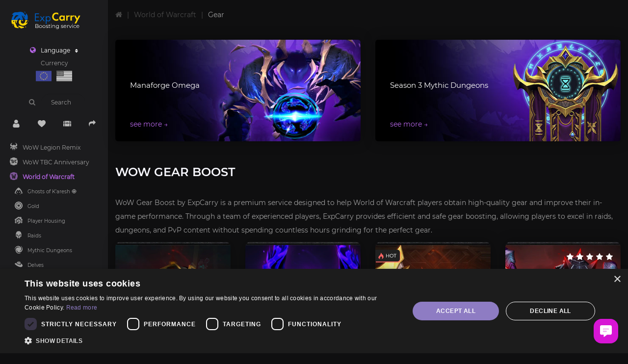

--- FILE ---
content_type: text/html; charset=utf-8
request_url: https://expcarry.com/wow/gear
body_size: 10654
content:
<!DOCTYPE html><!--[if IE]><![endif]--><!--[if IE 8 ]><html dir="ltr" lang="en" class="ie8"><![endif]--><!--[if IE 9 ]><html dir="ltr" lang="en" class="ie9"><![endif]--><!--[if (gt IE 9)|!(IE)]><!--><html dir="ltr" lang="en"><!--<![endif]--><head prefix="og: http://ogp.me/ns# fb: http://ogp.me/ns/fb# product: http://ogp.me/ns/product#"><script>(function(w,i,g){w[g]=w[g]||[];if(typeof w[g].push=='function')w[g].push(i)})
(window,'G-VPF88SYD3N','google_tags_first_party');</script><script async src="/z25j/"></script>
			<script>
				window.dataLayer = window.dataLayer || [];
				function gtag(){dataLayer.push(arguments);}
				gtag('js', new Date());
				gtag('set', 'developer_id.dY2E1Nz', true);
				
			</script>
			<link rel="preconnect" href="https://www.googletagmanager.com"><link rel="preconnect" href="https://www.google-analytics.com"><link rel="dns-prefetch" href="https://www.googletagmanager.com"><link rel="dns-prefetch" href="https://www.google-analytics.com"><meta charset="UTF-8" /><meta name="viewport" content="width=device-width, initial-scale=1"><meta http-equiv="X-UA-Compatible" content="IE=edge"><title>WoW Gear Boost in The War Within – BiS Gear &amp; Fast iLvl Boost</title><base href="https://expcarry.com/" /><meta name="description" content="Get BiS gear fast with WoW Gear Boost in The War Within. Achieve high item levels, dominate Mythic+, raids, and PvP with secure, efficient boosting services" /><meta name="theme-color" content="#1E1E1E"><meta name="p:domain_verify" content="98dbb3e2066fa76fd48d6984eeadd3fe"/><meta name="msvalidate.01" content="8D606159D8DA6D2E347F33C8118D7D58" /><link href="catalog/view/javascript/bootstrap/css/bootstrap.min.css" rel="stylesheet" media="screen" /><link href="catalog/view/javascript/font-awesome/css/font-awesome.min.css" rel="stylesheet" type="text/css" /><link href="catalog/view/theme/default/stylesheet/stylesheet.css" rel="stylesheet"><link href="catalog/view/theme/main/stylesheet/main.css?v=1.0.1.953" rel="stylesheet"><script src="catalog/view/javascript/jquery/jquery-2.1.1.min.js" type="text/javascript"></script><script src="catalog/view/javascript/bootstrap/js/bootstrap.min.js" type="text/javascript"></script><script src="catalog/view/javascript/nouislider.min.js" type="text/javascript"></script><link href="catalog/view/javascript/nouislider.min.css" type="text/css" rel="stylesheet" media="screen" /><link href="catalog/view/javascript/jquery/swiper/css/swiper.min.css" type="text/css" rel="stylesheet" media="screen" /><link href="catalog/view/javascript/jquery/swiper/css/opencart.css" type="text/css" rel="stylesheet" media="screen" /><link href="catalog/view/theme/default/stylesheet/pinta_simple_ajax_search.css" type="text/css" rel="stylesheet" media="screen" /><link href="catalog/view/javascript/sociallogin/css/sociallogin.css" type="text/css" rel="stylesheet" media="screen" /><script src="catalog/view/javascript/jquery/swiper/js/swiper.jquery.js" type="text/javascript"></script><script src="catalog/view/javascript/pinta_simple_ajax_search.js" type="text/javascript"></script><script src="catalog/view/javascript/sociallogin/sociallogin.js" type="text/javascript"></script><script src="catalog/view/javascript/jquery/salesagent.js" type="text/javascript"></script><script src="catalog/view/javascript/common.js" type="text/javascript"></script><!-- Microdata --><script type="application/ld+json">{"@context":"http:\/\/schema.org","@type":"BreadcrumbList","itemListElement":[{"@type":"ListItem","position":1,"item":{"@id":"https:\/\/expcarry.com","name":"ExpCarry"}},{"@type":"ListItem","position":2,"item":{"@id":"https:\/\/expcarry.com\/wow","name":"World of Warcraft"}}]}</script><link rel="alternate" href="https://expcarry.com/wow/gear" hreflang="en"/><link rel="alternate" href="https://expcarry.com/wow/gear" hreflang="x-default"/><link rel="alternate" href="https://expcarry.com/de/wow-boost/ausruestung-boost" hreflang="de"/><!-- Opengraph --><meta property="og:site_name" content="ExpCarry"/><meta property="og:type" content="article"/><meta property="og:title" content="Gear"/><meta property="og:url" content="https://expcarry.com/wow/gear"/><meta property="og:image" content="https://expcarry.com/image/catalog/Catalog_Icons/WoW1.svg"/><meta property="og:description" content="Get BiS gear fast with WoW Gear Boost in The War Within. Achieve high item levels, dominate Mythic+, raids, and PvP with secure, efficient boosting services"/><link href="https://expcarry.com/wow/gear" rel="canonical" /><link href="https://expcarry.com/image/catalog/favicon.png" rel="icon" /><!-- Google Tag Manager --><script>(function(w,d,s,l,i){w[l]=w[l]||[];w[l].push({'gtm.start':
new Date().getTime(),event:'gtm.js'});var f=d.getElementsByTagName(s)[0],
j=d.createElement(s),dl=l!='dataLayer'?'&l='+l:'';j.async=true;j.src=
'https://www.googletagmanager.com/gtm.js?id='+i+dl;f.parentNode.insertBefore(j,f);
})(window,document,'script','dataLayer','GTM-N4WNQ94');</script><!-- End Google Tag Manager --><!-- Google Tag Manager (noscript) --><noscript><iframe src="https://www.googletagmanager.com/ns.html?id=GTM-N4WNQ94"
height="0" width="0" style="display:none;visibility:hidden"></iframe></noscript><!-- End Google Tag Manager (noscript) --><script type="text/javascript">
(function(c,l,a,r,i,t,y){
c[a]=c[a]||function(){(c[a].q=c[a].q||[]).push(arguments)};
t=l.createElement(r);t.async=1;t.src="https://www.clarity.ms/tag/"+i;
y=l.getElementsByTagName(r)[0];y.parentNode.insertBefore(t,y);
})(window, document, "clarity", "script", "k7hvohyumd");
</script><!-- KeyCRM online chat widget begin --><script type="text/javascript">
(function(w,d,t,u,c){
var s=d.createElement(t),j=d.getElementsByTagName(t)[0];s.src=u;s["async"]=true;s.defer=true;s.onload=function(){KeyCRM.render(c);};j.parentNode.insertBefore(s,j)
})(window, document, "script","https://chat.key.live/bundles/widget.min.js",{token:"7c41d999-9575-4a24-bd8d-a0b64d155fd1"});
</script><!-- KeyCRM online chat widget end --><script>
var trustpilot_script_url = 'https://invitejs.trustpilot.com/tp.min.js';
var trustpilot_key = '2UQhnduJIofe5TTI';
var trustpilot_widget_script_url = '//widget.trustpilot.com/bootstrap/v5/tp.widget.bootstrap.min.js';
var trustpilot_trustbox_settings = {"trustboxes":[]};
var trustpilot_integration_app_url = '//ecommscript-integrationapp.trustpilot.com';
var trustpilot_preview_css_url = '//ecommplugins-scripts.trustpilot.com/v2.1/css/preview.min.css';
var trustpilot_preview_script_url = '//ecommplugins-scripts.trustpilot.com/v2.1/js/preview.min.js';
</script><script type="text/javascript" src="/catalog/view/javascript/trustpilot/register.min.js"></script><script type="text/javascript" src="/catalog/view/javascript/trustpilot/trustbox.min.js"></script><script type="text/javascript" src="/catalog/view/javascript/trustpilot/preview.min.js"></script></head><body><div class="wrpcont lang-en"><div id="snowfall"></div><section class="sidebar"><div class="sidein"><div class="scrollbar-inner"><header><div id="logo"><a href="https://expcarry.com"><img width="145" height="45" src="/image/catalog/head-logo.svg?v=3.3" title="ExpCarry" alt="ExpCarry" class="img-responsive" /></a></div><div><div class="langs"><form action="https://expcarry.com/index.php?route=common/language/language" method="post" enctype="multipart/form-data" id="form-language"><div class="btn-group"><button class="btn btn-link dropdown-toggle" data-toggle="dropdown"><!-- <img src="catalog/language/en-gb/en-gb.png" alt="English" title="English">--><span><i class="fa fa-globe"></i><span class="langtext">Language</span></span><i class="fa fa-sort" aria-hidden="true"></i></button><ul class="dropdown-menu"><li><button class="btn btn-link btn-block language-select" type="button" name="en-gb"><img src="catalog/language/en-gb/en-gb.png" alt="English" title="English" /> English</button></li><li><button class="btn btn-link btn-block language-select" type="button" name="de-de"><img src="catalog/language/de-de/de-de.png" alt="German" title="German" /> German</button></li></ul></div><input type="hidden" name="code" value="" /><input type="hidden" name="redirect" value="product/category&path=177_141" /></form></div><div class="currency"><form action="https://expcarry.com/index.php?route=common/currency/currency" method="post" enctype="multipart/form-data" id="form-currency"><div class="small text-center">Currency</div><ul class=""><li><button id="copyto-EUR" class="currency-select EUR active" type="button" name="EUR">Euro</button></li><li><button id="copyto-USD" class="currency-select USD " type="button" name="USD">US Dollar</button></li></ul><input type="hidden" name="code" value="" /><input type="hidden" name="redirect" value="https://expcarry.com/wow/gear" /></form></div></div><div id="search" class="input-group"><input type="text" name="search" value="" autocomplete="off" placeholder="Search" class="form-control inp0" /><button type="button" class="btn"><i class="fa fa-search"></i></button></div><div id="top-links" class="nav"><ul class="list-inline"><li class="dropdown"><a href="https://expcarry.com/account" title="My Account" class="dropdown-toggle" data-toggle="dropdown"><i><img src="/catalog/view/theme/main/img/user.svg" height="16" width="16" alt="My Account" title="My Account"></i></a><ul class="dropdown-menu dropdown-menu-left"><li><a href="https://expcarry.com/register">Sign up</a></li><li><a href="https://expcarry.com/login">Login</a></li></ul></li><li><a href="https://expcarry.com/wishlist" id="wishlist-total" title="Wish List (0)"><i><img src="/catalog/view/theme/main/img/heart.svg" height="16" width="16" alt="Wish List (0)" title="Wish List (0)"></i></a></li><li><a href="https://expcarry.com/cart" title="Shopping Cart"><i><img src="/catalog/view/theme/main/img/treasure.svg" height="16" width="16" alt="Shopping Cart" title="Shopping Cart"></i></a><span></span></li><li><a href="https://expcarry.com/checkout" title="Checkout"><i class="fa fa-share"></i></a></li></ul></div><div class="catalogmenu"><!-- <h3><i class="fa fa-th" aria-hidden="true"></i>Catalog</h3> --><nav class="navigationbar"><ul class="navigationul"><li class="mainitem"><a href="https://expcarry.com/wow-legion-remix-boost-service"><img width="16" height="16" src="/image/catalog/Catalog_Icons/wow%20legion%20remix%20boost.svg" alt="WoW Legion Remix">WoW Legion Remix</a></li><li class="mainitem"><a href="https://expcarry.com/wow-tbc"><img width="16" height="16" src="/image/catalog/Catalog_Icons/WoW%20TBC%20Boost%20Service.svg" alt="WoW TBC Anniversary">WoW TBC Anniversary</a></li><li class="mainitem menuactive"><a href="https://expcarry.com/wow"><img height="16" width="16" class="menuiconwf" src="/image/catalog/Catalog_Icons/WoW-Shadowlands-Boost-Carry-Leveling-Farm.svg" alt="World of Warcraft">World of Warcraft</a> 
<ul><li class="initem"><a href="https://expcarry.com/wow/ghosts-of-karesh"><img height="16" width="16" src="/image/catalog/Catalog_Icons/ghosts%20of%20karesh%20boost%20services.svg" alt="Ghosts of K’aresh 🧿">Ghosts of K’aresh 🧿</a></li><li class="initem"><a href="https://expcarry.com/wow/gold"><img height="16" width="16" src="/image/catalog/Catalog_Icons/WoW%20Shadowlands%20Gold.svg" alt="Gold">Gold</a></li><li class="initem"><a href="https://expcarry.com/wow/player-housing"><img height="16" width="16" src="/image/catalog/Catalog_Icons/wow%20player%20housing%20boost%20decor%20unlock.svg" alt="Player Housing">Player Housing</a></li><li class="initem"><a href="https://expcarry.com/wow/raids"><img height="16" width="16" src="/image/catalog/Catalog_Icons/WoW-Raid-Boost-Carry.svg" alt="Raids">Raids</a></li><li class="initem"><a href="https://expcarry.com/wow/mythic-dungeons"><img height="16" width="16" src="/image/catalog/Catalog_Icons/WoW-Mythic-plus-carry-boost.svg" alt="Mythic Dungeons">Mythic Dungeons</a></li><li class="initem"><a href="https://expcarry.com/wow/delves-boost"><img height="16" width="16" src="/image/catalog/Catalog_Icons/wow%20delves%20boost.svg" alt="Delves">Delves</a></li><li class="initem"><a href="https://expcarry.com/wow/pvp"><img height="16" width="16" src="/image/catalog/Catalog_Icons/WoW-Arena-PvP-RBG-Boost-Coaching-Gladiator.svg" alt="PvP">PvP</a></li><li class="initem menuactive"><a href="https://expcarry.com/wow/gear"><img height="16" width="16" class="menuiconwf" src="/image/catalog/Catalog_Icons/WoW1.svg" alt="Gear">Gear</a></li><li class="initem"><a href="https://expcarry.com/wow/character-boost"><img height="16" width="16" src="/image/catalog/Catalog_Icons/WoW-Character-Boost.svg" alt="Character Boost">Character Boost</a></li><li class="initem"><a href="https://expcarry.com/wow/mounts"><img height="16" width="16" src="/image/catalog/Catalog_Icons/WoW-Mounts-Boost-Carry-Farm.svg" alt="Mounts">Mounts</a></li></ul></li><li class="mainitem"><a href="https://expcarry.com/mop"><img width="16" height="16" src="/image/catalog/Catalog_Icons/WoW%20MoP%20Classic/wow-mop-classic-boost.svg" alt="Mists of Pandaria Classic">Mists of Pandaria Classic</a></li><li class="mainitem"><a href="https://expcarry.com/wow-classic-services"><img width="16" height="16" src="/image/catalog/Catalog_Icons/WoW2.svg" alt="WoW Classic">WoW Classic</a></li><li class="mainitem"><a href="https://expcarry.com/wow-classic-season-of-discovery"><img width="16" height="16" src="/image/catalog/Catalog_Icons/WoW%20SoD%20Boost.svg" alt="WoW Classic SoD">WoW Classic SoD</a></li><li class="mainitem"><a href="https://expcarry.com/ashes-of-creation"><img width="16" height="16" src="/image/catalog/Catalog_Icons/ashes%20of%20creation%20boost.svg" alt="Ashes of Creation">Ashes of Creation</a></li><li class="mainitem"><a href="https://expcarry.com/diablo-immortal"><img width="16" height="16" src="/image/catalog/Catalog_Icons/Diablo%20Immortal%20Boost.svg" alt="Diablo Immortal">Diablo Immortal</a></li><li class="mainitem"><a href="https://expcarry.com/diablo-4-boost"><img width="16" height="16" src="/image/catalog/Catalog_Icons/Diablo%20IV%20Boost%20Buy%20D4%20Services.svg" alt="Diablo IV">Diablo IV</a></li><li class="mainitem"><a href="https://expcarry.com/fellowship-boost"><img width="16" height="16" src="/image/catalog/Catalog_Icons/fellowship%20game%20boost.svg" alt="Fellowship">Fellowship</a></li><li class="mainitem"><a href="https://expcarry.com/path-of-exile"><img width="16" height="16" src="/image/catalog/Catalog_Icons/PoE%20Boost%20Path%20of%20Exile%20Carry.svg" alt="Path of Exile">Path of Exile</a></li><li class="mainitem"><a href="https://expcarry.com/path-of-exile-2"><img width="16" height="16" src="/image/catalog/Catalog_Icons/path%20of%20exile%202%20boost.svg" alt="Path of Exile 2">Path of Exile 2</a></li><li class="mainitem"><a href="https://expcarry.com/throne-and-liberty-boost"><img width="16" height="16" src="/image/catalog/Catalog_Icons/Throne%20and%20Liberty%20Boost%20Services.svg" alt="Throne and Liberty">Throne and Liberty</a></li><li class="mainitem"><a href="https://expcarry.com/arc-raiders"><img width="16" height="16" src="/image/catalog/Catalog_Icons/arc%20raiders%20boosting%20services.svg" alt="ARC Raiders">ARC Raiders</a></li><li class="mainitem"><a href="https://expcarry.com/destiny-2"><img width="16" height="16" src="/image/catalog/Catalog_Icons/Buy%20Destiny%202%20Boost%20Carry%20Sherpa%20Recov%20Services.svg" alt="Destiny 2">Destiny 2</a></li><li class="mainitem"><a href="https://expcarry.com/star-citizen"><img width="16" height="16" src="/image/catalog/Catalog_Icons/star%20citizen%20boost.svg" alt="Star Citizen">Star Citizen</a></li><li class="mainitem"><a href="https://expcarry.com/where-winds-meet"><img width="16" height="16" src="/image/catalog/Catalog_Icons/where%20winds%20meet%20boost%20services.svg" alt="Where Winds Meet">Where Winds Meet</a></li><li class="mainitem"><a href="https://expcarry.com/battlefield-6"><img width="16" height="16" src="/image/catalog/Catalog_Icons/battlefield%206%20boost%20sevice.svg" alt="Battlefield 6">Battlefield 6</a></li><li class="mainitem"><a href="https://expcarry.com/lost-ark"><img width="16" height="16" src="/image/catalog/Catalog_Icons/Lost%20Ark%20Boost%20Carry%20Service.svg" alt="Lost Ark">Lost Ark</a></li><li class="mainitem"><a href="https://expcarry.com/marvel-rivals-boost"><img width="16" height="16" src="/image/catalog/Catalog_Icons/marvel%20rivals%20boosting.svg" alt="Marvel Rivals">Marvel Rivals</a></li><li class="mainitem"><a href="https://expcarry.com/league-of-legends"><img width="16" height="16" src="/image/catalog/Catalog_Icons/League%20of%20Legends%20Boost.svg" alt="League of Legends">League of Legends</a></li><li class="mainitem"><a href="https://expcarry.com/valorant"><img width="16" height="16" src="/image/catalog/Catalog_Icons/Valorant%20Boost%20Services.svg" alt="Valorant">Valorant</a></li><li class="mainitem"><a href="https://expcarry.com/new-world"><img width="16" height="16" src="/image/catalog/Catalog_Icons/New%20World%20Boost%20Service.svg" alt="New World">New World</a></li></ul></nav></div></header><div class="social"><a href="https://x.com/exp_carry" target="_blank"><i><img src="/catalog/view/theme/main/img/social/x.svg" width="15" height="15" alt="x"></i></a><a href="https://discord.com/invite/expcarry" target="_blank"><i><img class="big" src="/catalog/view/theme/main/img/social/discord.svg" width="15" height="15" alt="discord"></i></a><a href="https://wa.me/380739158376" target="_blank"><i><img src="/catalog/view/theme/main/img/social/whatsapp.svg" width="15" height="15" alt="whatsapp"></i></a><a href="https://t.me/expcarry" target="_blank"><i><img src="/catalog/view/theme/main/img/social/telegram.svg" width="15" height="15" alt="telegram"></i></a><a href="https://www.instagram.com/expcarry" target="_blank"><i><img src="/catalog/view/theme/main/img/social/instagram.svg" width="15" height="15" alt="instagram"></i></a><a href="/contact" target="_blank"><i><img src="/catalog/view/theme/main/img/social/mail.svg" width="15" height="15" alt="mail"></i></a></div><footer><div><div><ul class="list-unstyled menulnk"><!-- custom menu items (top) --><li><img src="/image/catalog/footericons/blog.svg" alt="Blog"><a href="/blog">Blog</a></li><li><img src="/image/catalog/footericons/ua.svg" alt="Support Ukraine"><a class="supua" href="https://u24.gov.ua/" target="_blank">Support Ukraine</a></li><li><img src="/image/catalog/footericons/1.svg" alt="1"><a href="https://expcarry.com/about-us">About Us</a></li><li><img src="/image/catalog/footericons/2.svg" alt="2"><a href="https://expcarry.com/privacy">Privacy Policy</a></li><li><img src="/image/catalog/footericons/3.svg" alt="3"><a href="https://expcarry.com/terms">Terms of Service</a></li><li><img src="/image/catalog/footericons/4.svg" alt="4"><a href="https://expcarry.com/legal-notice">Legal Notice</a></li><li><img src="/image/catalog/footericons/6.svg" alt="6"><a href="https://expcarry.com/contacts">Contacts</a></li><li><img src="/image/catalog/footericons/7.svg" alt="7"><a href="https://expcarry.com/refund-policy">Refund Policy</a></li><li><img src="/image/catalog/footericons/8.svg" alt="8"><a href="https://expcarry.com/work-with-us">Work with us</a></li></ul></div><p class="footer-company powby">&copy; 2019–2026 ExpCarry. All rights reserved. ExpCarry LLC — File No. 7372610 (State of Delaware, USA)<br>Registered address: 8 The Green, Ste B, Dover, DE 19901, USA<br><a href="/cdn-cgi/l/email-protection#780b0d0808170a0c381d00081b190a0a01561b1715"><span class="__cf_email__" data-cfemail="a8dbddd8d8c7dadce8cdd0d8cbc9dadad186cbc7c5">[email&#160;protected]</span></a><br><br>ExpCarry is not affiliated with or endorsed by any game publisher. We provide coaching and assistance services only.</p></div><div class="payments"><img src="/image/catalog/text_icons/payment/amex.svg" width="38" height="24" alt="paypal"><img src="/image/catalog/text_icons/payment/afterpay.svg" width="38" height="24" alt="afterpay"><img src="/image/catalog/text_icons/payment/applepay.svg" width="38" height="24" alt="apple pay"><img src="/image/catalog/text_icons/payment/discover.svg" width="38" height="24" alt="discover"><img src="/image/catalog/text_icons/payment/giropay.svg" width="38" height="24" alt="giropay"><img src="/image/catalog/text_icons/payment/googlepay.svg" width="38" height="24" alt="google pay"><img src="/image/catalog/text_icons/payment/ideal.svg" width="38" height="24" alt="ideal"><img src="/image/catalog/text_icons/payment/jcb.svg" width="38" height="24" alt="jcb"><img src="/image/catalog/text_icons/payment/klarna.svg" width="38" height="24" alt="klarna"><img src="/image/catalog/text_icons/payment/mastercard.svg" width="38" height="24" alt="mastercard"><img src="/image/catalog/text_icons/payment/paypal.svg" width="38" height="24" alt="paypal"><img src="/image/catalog/text_icons/payment/skrill.svg" width="38" height="24" alt="skrill"><img src="/image/catalog/text_icons/payment/visa.svg" width="38" height="24" alt="visa"></div><p class="powby">Powered By <a href="javascript:void(0);" onclick="gotosoc('gikteam')">GIK-Team's web</a></p></footer></div></div></section><div class="allcont"><div class="burger"></div><div id="product-category" class="container"><ul class="breadcrumb"><li><a href="https://expcarry.com"><i class="fa fa-home"></i></a></li><li><a href="https://expcarry.com/wow">World of Warcraft</a></li><li>Gear</li></ul><div class="row"><div class="col-sm-12"></div><div class="col-sm-12"><aside id="column-left" class="col-sm-3 hidden-xs"><ul class="catbannertop">  <li><a href="https://expcarry.com/wow/raids/manaforge-omega-raid-boost"><img width="280" height="116" src="/image/catalog/banners/WoW/manaforge-omega-raid-boost-carry.jpg" alt="Manaforge Omega" class="img-responsive" /></a>  <span>Manaforge Omega</span>  <li><a href="https://expcarry.com/wow/mythic-dungeons"><img width="280" height="116" src="/image/catalog/banners/WoW/wow-m+-boost-carry.jpg" alt="Season 3 Mythic Dungeons" class="img-responsive" /></a>  <span>Season 3 Mythic Dungeons</span></li></ul></aside></div><div id="content" class="col-sm-12"><h1>WoW Gear Boost</h1><div class="htmlblock">  <p>WoW Gear Boost by ExpCarry is a premium service designed to help World of Warcraft players obtain high-quality gear and improve their in-game performance. Through a team of experienced players, ExpCarry provides efficient and safe gear boosting, allowing players to excel in raids, dungeons, and PvP content without spending countless hours grinding for the perfect gear.<br></p></div><div class="row">         <div class="product-layout product-grid col-lg-3 col-md-3 col-sm-6 col-xs-12"><div class="product-thumb"><div class="image"><a href="https://expcarry.com/wow-liberation-of-undermine-full-gear"><img src="https://expcarry.com/image/cachewebp/catalog/products/WoW/Raid/wow-liberation-of-undermine-full-gear-800x800.webp" loading="lazy" alt="Liberation of Undermine Full Gear" title="Liberation of Undermine Full Gear" class="img-responsive" /></a></div><div><div class="caption"><div class="hw4"><a href="https://expcarry.com/wow-liberation-of-undermine-full-gear">Liberation of Undermine Full Gear</a></div><p>WoW Liberation of Undermine Full Gear Boost - Normal, Heroic, Mythic modeThe Liberation of Undermine..</p><p class="price">                   252.00€
</p></div><div class="button-group"><button type="button" onclick="cart.add('1561', '1');"><i class="fa fa-shopping-cart"></i> <span class="hidden-xs hidden-sm hidden-md">Add to Cart</span></button><button type="button" data-toggle="tooltip" title="Add to Wish List" onclick="wishlist.add('1561');"><i class="fa fa-heart"></i></button><button type="button" data-toggle="tooltip" title="Compare this Product" onclick="compare.add('1561');"><i class="fa fa-exchange"></i></button></div></div></div></div><div class="product-layout product-grid col-lg-3 col-md-3 col-sm-6 col-xs-12"><div class="product-thumb"><div class="image"><a href="https://expcarry.com/wow-manaforge-omega-full-gear-boost"><img src="https://expcarry.com/image/cachewebp/catalog/products/WoW/Raid/wow-manaforge-omega-gear-boost-800x800.webp" loading="lazy" alt="Manaforge Omega Full Gear" title="Manaforge Omega Full Gear" class="img-responsive" /></a></div><div><div class="caption"><div class="hw4"><a href="https://expcarry.com/wow-manaforge-omega-full-gear-boost">Manaforge Omega Full Gear</a></div><p>WoW Manaforge Omega Full Gear Boost – Guaranteed 684–717 ilvl GearPower up your World of Warcraft: T..</p><p class="price">                   494.99€
</p></div><div class="button-group"><button type="button" onclick="cart.add('1823', '1');"><i class="fa fa-shopping-cart"></i> <span class="hidden-xs hidden-sm hidden-md">Add to Cart</span></button><button type="button" data-toggle="tooltip" title="Add to Wish List" onclick="wishlist.add('1823');"><i class="fa fa-heart"></i></button><button type="button" data-toggle="tooltip" title="Compare this Product" onclick="compare.add('1823');"><i class="fa fa-exchange"></i></button></div></div></div></div><div class="product-layout product-grid col-lg-3 col-md-3 col-sm-6 col-xs-12"><div class="product-thumb"><img width="78" height="27" src="/image/catalog/stickers/Hot.png" title="Hot" alt="Hot" class="img-sticker">            <div class="image"><a href="https://expcarry.com/wow-mythic-plus-gear-farm"><img src="https://expcarry.com/image/cachewebp/catalog/products/WoW/Mythic%20Plus%20Dungeons/wow-mythic-plus-gear-boost-800x800.webp" loading="lazy" alt="Mythic+ Gear Farm" title="Mythic+ Gear Farm" class="img-responsive" /></a></div><div><div class="caption"><div class="hw4"><a href="https://expcarry.com/wow-mythic-plus-gear-farm">Mythic+ Gear Farm</a></div><p>WoW Mythic+ Gear Farm &amp; Vault Loot ServiceStruggling to gear up for raids or PvP in World of War..</p><p class="price">                   94.49€
</p></div><div class="button-group"><button type="button" onclick="cart.add('1224', '1');"><i class="fa fa-shopping-cart"></i> <span class="hidden-xs hidden-sm hidden-md">Add to Cart</span></button><button type="button" data-toggle="tooltip" title="Add to Wish List" onclick="wishlist.add('1224');"><i class="fa fa-heart"></i></button><button type="button" data-toggle="tooltip" title="Compare this Product" onclick="compare.add('1224');"><i class="fa fa-exchange"></i></button></div></div></div></div><div class="product-layout product-grid col-lg-3 col-md-3 col-sm-6 col-xs-12"><div class="product-thumb"><div class="image"><a href="https://expcarry.com/buy-wow-arena-elite-gear-boost"><img src="https://expcarry.com/image/cachewebp/catalog/products/WoW/PvP/buy-wow-arena-elite-gear-boost-tww-s3-800x800.webp" loading="lazy" alt="Elite PvP Set" title="Elite PvP Set" class="img-responsive" /></a></div><div><div class="caption"><div class="hw4"><a href="https://expcarry.com/buy-wow-arena-elite-gear-boost">Elite PvP Set</a></div><p>WoW Elite PvP Set Boost – Unlock the Best PvP Gear in War Within Season 3The Elite PvP Set in World ..</p><p class="price">                   34.00€
</p><div class="rating">                    <span class="fa fa-stack"><i class="fa fa-star fa-stack-2x"></i><i class="fa fa-star-o fa-stack-2x"></i></span>                                     <span class="fa fa-stack"><i class="fa fa-star fa-stack-2x"></i><i class="fa fa-star-o fa-stack-2x"></i></span>                                     <span class="fa fa-stack"><i class="fa fa-star fa-stack-2x"></i><i class="fa fa-star-o fa-stack-2x"></i></span>                                     <span class="fa fa-stack"><i class="fa fa-star fa-stack-2x"></i><i class="fa fa-star-o fa-stack-2x"></i></span>                                     <span class="fa fa-stack"><i class="fa fa-star fa-stack-2x"></i><i class="fa fa-star-o fa-stack-2x"></i></span>                   </div></div><div class="button-group"><button type="button" onclick="cart.add('103', '1');"><i class="fa fa-shopping-cart"></i> <span class="hidden-xs hidden-sm hidden-md">Add to Cart</span></button><button type="button" data-toggle="tooltip" title="Add to Wish List" onclick="wishlist.add('103');"><i class="fa fa-heart"></i></button><button type="button" data-toggle="tooltip" title="Compare this Product" onclick="compare.add('103');"><i class="fa fa-exchange"></i></button></div></div></div></div><div class="product-layout product-grid col-lg-3 col-md-3 col-sm-6 col-xs-12"><div class="product-thumb"><div class="image"><a href="https://expcarry.com/buy-pvp-gear-boost"><img src="https://expcarry.com/image/cachewebp/catalog/products/WoW/PvP/Buy-Dragonflight-PvP-Gear-Boost-800x800.webp" loading="lazy" alt="PvP Gear" title="PvP Gear" class="img-responsive" /></a></div><div><div class="caption"><div class="hw4"><a href="https://expcarry.com/buy-pvp-gear-boost">PvP Gear</a></div><p>WoW PvP Gear Boost – Get Elite PvP Equipment Fast in War Within Season 2PvP gear is essential for do..</p><p class="price">                   25.20€
</p><div class="rating">                    <span class="fa fa-stack"><i class="fa fa-star fa-stack-2x"></i><i class="fa fa-star-o fa-stack-2x"></i></span>                                     <span class="fa fa-stack"><i class="fa fa-star fa-stack-2x"></i><i class="fa fa-star-o fa-stack-2x"></i></span>                                     <span class="fa fa-stack"><i class="fa fa-star fa-stack-2x"></i><i class="fa fa-star-o fa-stack-2x"></i></span>                                     <span class="fa fa-stack"><i class="fa fa-star fa-stack-2x"></i><i class="fa fa-star-o fa-stack-2x"></i></span>                                     <span class="fa fa-stack"><i class="fa fa-star fa-stack-2x"></i><i class="fa fa-star-o fa-stack-2x"></i></span>                   </div></div><div class="button-group"><button type="button" onclick="cart.add('463', '1');"><i class="fa fa-shopping-cart"></i> <span class="hidden-xs hidden-sm hidden-md">Add to Cart</span></button><button type="button" data-toggle="tooltip" title="Add to Wish List" onclick="wishlist.add('463');"><i class="fa fa-heart"></i></button><button type="button" data-toggle="tooltip" title="Compare this Product" onclick="compare.add('463');"><i class="fa fa-exchange"></i></button></div></div></div></div><div class="product-layout product-grid col-lg-3 col-md-3 col-sm-6 col-xs-12"><div class="product-thumb"><div class="image"><a href="https://expcarry.com/wow-cyrces-circlet"><img src="https://expcarry.com/image/cachewebp/catalog/products/WoW/Farm/buy-cyrces-circlet-boost-800x800.webp" loading="lazy" alt="Cyrce's Circlet" title="Cyrce's Circlet" class="img-responsive" /></a></div><div><div class="caption"><div class="hw4"><a href="https://expcarry.com/wow-cyrces-circlet">Cyrce's Circlet</a></div><p>WoW War Within Cyrce's Circlet Boost Service

Cyrce's Circlet is a powerful, upgradeable ring intr..</p><p class="price">                   8.70€
</p></div><div class="button-group"><button type="button" onclick="cart.add('1546', '1');"><i class="fa fa-shopping-cart"></i> <span class="hidden-xs hidden-sm hidden-md">Add to Cart</span></button><button type="button" data-toggle="tooltip" title="Add to Wish List" onclick="wishlist.add('1546');"><i class="fa fa-heart"></i></button><button type="button" data-toggle="tooltip" title="Compare this Product" onclick="compare.add('1546');"><i class="fa fa-exchange"></i></button></div></div></div></div><div class="product-layout product-grid col-lg-3 col-md-3 col-sm-6 col-xs-12"><div class="product-thumb"><div class="image"><a href="https://expcarry.com/wow-hd-tier-2-recolor-sets"><img src="https://expcarry.com/image/cachewebp/catalog/products/WoW/Character%20Boost/wow-tier-2-recolor-sets-800x800.webp" loading="lazy" alt="HD Tier 2 Recolor Sets" title="HD Tier 2 Recolor Sets" class="img-responsive" /></a></div><div><div class="caption"><div class="hw4"><a href="https://expcarry.com/wow-hd-tier-2-recolor-sets">HD Tier 2 Recolor Sets</a></div><p>WoW HD Tier 2 Recolor Sets Boost for The War Within Patch 11.1.7
Unlock the iconic HD Tier 2 Recolo..</p><p class="price">                   15.90€
</p></div><div class="button-group"><button type="button" onclick="cart.add('1780', '1');"><i class="fa fa-shopping-cart"></i> <span class="hidden-xs hidden-sm hidden-md">Add to Cart</span></button><button type="button" data-toggle="tooltip" title="Add to Wish List" onclick="wishlist.add('1780');"><i class="fa fa-heart"></i></button><button type="button" data-toggle="tooltip" title="Compare this Product" onclick="compare.add('1780');"><i class="fa fa-exchange"></i></button></div></div></div></div><div class="product-layout product-grid col-lg-3 col-md-3 col-sm-6 col-xs-12"><div class="product-thumb"><div class="image"><a href="https://expcarry.com/wow-reshii-wraps-cloack-boost"><img src="https://expcarry.com/image/cachewebp/catalog/products/WoW/Character%20Boost/wow-reshii-wraps-boost-800x800.webp" loading="lazy" alt="Reshii Wraps" title="Reshii Wraps" class="img-responsive" /></a></div><div><div class="caption"><div class="hw4"><a href="https://expcarry.com/wow-reshii-wraps-cloack-boost">Reshii Wraps</a></div><p>WoW Reshii Wraps Boost – Unlock &amp; Upgrade Your Artifact CloakElevate your World of Warcraft: The..</p><p class="price">                   4.10€
</p></div><div class="button-group"><button type="button" onclick="cart.add('1833', '1');"><i class="fa fa-shopping-cart"></i> <span class="hidden-xs hidden-sm hidden-md">Add to Cart</span></button><button type="button" data-toggle="tooltip" title="Add to Wish List" onclick="wishlist.add('1833');"><i class="fa fa-heart"></i></button><button type="button" data-toggle="tooltip" title="Compare this Product" onclick="compare.add('1833');"><i class="fa fa-exchange"></i></button></div></div></div></div><div class="product-layout product-grid col-lg-3 col-md-3 col-sm-6 col-xs-12"><div class="product-thumb"><div class="image"><a href="https://expcarry.com/wow-titan-disc-belt"><img src="https://expcarry.com/image/cachewebp/catalog/products/WoW/Character%20Boost/wow-titan-disc-belt-boost-800x800.webp" loading="lazy" alt="Titan Disc Belt" title="Titan Disc Belt" class="img-responsive" /></a></div><div><div class="caption"><div class="hw4"><a href="https://expcarry.com/wow-titan-disc-belt">Titan Disc Belt</a></div><p>WoW Titan Disc Belt Boost for The War Within Patch 11.1.7Empower your character with the Titan Disc ..</p><p class="price">                   4.10€
</p></div><div class="button-group"><button type="button" onclick="cart.add('1779', '1');"><i class="fa fa-shopping-cart"></i> <span class="hidden-xs hidden-sm hidden-md">Add to Cart</span></button><button type="button" data-toggle="tooltip" title="Add to Wish List" onclick="wishlist.add('1779');"><i class="fa fa-heart"></i></button><button type="button" data-toggle="tooltip" title="Compare this Product" onclick="compare.add('1779');"><i class="fa fa-exchange"></i></button></div></div></div></div><div class="product-layout product-grid col-lg-3 col-md-3 col-sm-6 col-xs-12"><div class="product-thumb"><img width="78" height="27" src="/image/catalog/stickers/Hot.png" title="Hot" alt="Hot" class="img-sticker">            <div class="image"><a href="https://expcarry.com/buy-character-gear-boost-ilvl"><img src="https://expcarry.com/image/cachewebp/catalog/products/Shadowlands/Buy-wow-character-gear-ilvl-boost-800x800.webp" loading="lazy" alt="Item Level Boost" title="Item Level Boost" class="img-responsive" /></a></div><div><div class="caption"><div class="hw4"><a href="https://expcarry.com/buy-character-gear-boost-ilvl">Item Level Boost</a></div><p>Getting gear for your character is an integral part of the gameplay in World of Warcraft. To master ..</p><p class="price">                   50.39€
</p></div><div class="button-group"><button type="button" onclick="cart.add('163', '1');"><i class="fa fa-shopping-cart"></i> <span class="hidden-xs hidden-sm hidden-md">Add to Cart</span></button><button type="button" data-toggle="tooltip" title="Add to Wish List" onclick="wishlist.add('163');"><i class="fa fa-heart"></i></button><button type="button" data-toggle="tooltip" title="Compare this Product" onclick="compare.add('163');"><i class="fa fa-exchange"></i></button></div></div></div></div><div class="product-layout product-grid col-lg-3 col-md-3 col-sm-6 col-xs-12"><div class="product-thumb"><div class="image"><a href="https://expcarry.com/wow-nerubar-palace-full-gear"><img src="https://expcarry.com/image/cachewebp/catalog/products/WoW/Raid/buy-nerub-ar-palace-full-gear-boost-carry-normal-heroic-mythic-set-800x800.webp" loading="lazy" alt="Nerub-ar Palace Full Gear" title="Nerub-ar Palace Full Gear" class="img-responsive" /></a></div><div><div class="caption"><div class="hw4"><a href="https://expcarry.com/wow-nerubar-palace-full-gear">Nerub-ar Palace Full Gear</a></div><p>WoW War Within Nerub-ar&nbsp;Palace Full Gear Boost ServiceFull Gear Boost in the Nerub-ar&nbsp;Pala..</p><p class="price">                   226.00€
</p></div><div class="button-group"><button type="button" onclick="cart.add('1450', '1');"><i class="fa fa-shopping-cart"></i> <span class="hidden-xs hidden-sm hidden-md">Add to Cart</span></button><button type="button" data-toggle="tooltip" title="Add to Wish List" onclick="wishlist.add('1450');"><i class="fa fa-heart"></i></button><button type="button" data-toggle="tooltip" title="Compare this Product" onclick="compare.add('1450');"><i class="fa fa-exchange"></i></button></div></div></div></div><div class="product-layout product-grid col-lg-3 col-md-3 col-sm-6 col-xs-12"><div class="product-thumb"><div class="image"><a href="https://expcarry.com/fyralath-the-dream-render"><img src="https://expcarry.com/image/cachewebp/catalog/products/WoW/Raid/Amirdrassil/Buy-Fyralath-the-dream-render-Boost-800x800.webp" loading="lazy" alt="Fyr'alath the Dreamrender" title="Fyr'alath the Dreamrender" class="img-responsive" /></a></div><div><div class="caption"><div class="hw4"><a href="https://expcarry.com/fyralath-the-dream-render">Fyr'alath the Dreamrender</a></div><p>Fyr'alath the Dream Render Boost: Your Gateway to Legendary Power in WoWIn the vast universe of Worl..</p><p class="price">                   6.49€
</p><div class="rating">                    <span class="fa fa-stack"><i class="fa fa-star fa-stack-2x"></i><i class="fa fa-star-o fa-stack-2x"></i></span>                                     <span class="fa fa-stack"><i class="fa fa-star fa-stack-2x"></i><i class="fa fa-star-o fa-stack-2x"></i></span>                                     <span class="fa fa-stack"><i class="fa fa-star fa-stack-2x"></i><i class="fa fa-star-o fa-stack-2x"></i></span>                                     <span class="fa fa-stack"><i class="fa fa-star fa-stack-2x"></i><i class="fa fa-star-o fa-stack-2x"></i></span>                                     <span class="fa fa-stack"><i class="fa fa-star fa-stack-2x"></i><i class="fa fa-star-o fa-stack-2x"></i></span>                   </div></div><div class="button-group"><button type="button" onclick="cart.add('1203', '1');"><i class="fa fa-shopping-cart"></i> <span class="hidden-xs hidden-sm hidden-md">Add to Cart</span></button><button type="button" data-toggle="tooltip" title="Add to Wish List" onclick="wishlist.add('1203');"><i class="fa fa-heart"></i></button><button type="button" data-toggle="tooltip" title="Compare this Product" onclick="compare.add('1203');"><i class="fa fa-exchange"></i></button></div></div></div></div><div class="product-layout product-grid col-lg-3 col-md-3 col-sm-6 col-xs-12"><div class="product-thumb"><div class="image"><a href="https://expcarry.com/naszuro-the-unbound-legacy"><img src="https://expcarry.com/image/cachewebp/catalog/products/WoW/Raid/Buy-Naszuro-the-Unbound-Legacy-Boost-Cracked-Titan-Gem-Farm-800x800.webp" loading="lazy" alt="Nasz'uro, the Unbound Legacy" title="Nasz'uro, the Unbound Legacy" class="img-responsive" /></a></div><div><div class="caption"><div class="hw4"><a href="https://expcarry.com/naszuro-the-unbound-legacy">Nasz'uro, the Unbound Legacy</a></div><p>Nasz'uro, the Unbound Legacy Boost ServiceImmerse yourself in the epic world of fantastical weaponry..</p><p class="price">                   189.00€
</p></div><div class="button-group"><button type="button" onclick="cart.add('1144', '1');"><i class="fa fa-shopping-cart"></i> <span class="hidden-xs hidden-sm hidden-md">Add to Cart</span></button><button type="button" data-toggle="tooltip" title="Add to Wish List" onclick="wishlist.add('1144');"><i class="fa fa-heart"></i></button><button type="button" data-toggle="tooltip" title="Compare this Product" onclick="compare.add('1144');"><i class="fa fa-exchange"></i></button></div></div></div></div><div class="product-layout product-grid col-lg-3 col-md-3 col-sm-6 col-xs-12"><div class="product-thumb"><div class="image"><a href="https://expcarry.com/neltharax-enemy-of-the-sky"><img src="https://expcarry.com/image/cachewebp/catalog/products/WoW/Raid/Buy-Neltharax-Enemy-of-the-Sky-Boost-Carry-Bow-800x800.webp" loading="lazy" alt="Neltharax, Enemy of the Sky" title="Neltharax, Enemy of the Sky" class="img-responsive" /></a></div><div><div class="caption"><div class="hw4"><a href="https://expcarry.com/neltharax-enemy-of-the-sky">Neltharax, Enemy of the Sky</a></div><p>An epic and very rare bow for the hunter that drops from the Vault of the Incarnates raid of the las..</p><p class="price">                   950.00€
</p></div><div class="button-group"><button type="button" onclick="cart.add('1081', '1');"><i class="fa fa-shopping-cart"></i> <span class="hidden-xs hidden-sm hidden-md">Add to Cart</span></button><button type="button" data-toggle="tooltip" title="Add to Wish List" onclick="wishlist.add('1081');"><i class="fa fa-heart"></i></button><button type="button" data-toggle="tooltip" title="Compare this Product" onclick="compare.add('1081');"><i class="fa fa-exchange"></i></button></div></div></div></div><div class="product-layout product-grid col-lg-3 col-md-3 col-sm-6 col-xs-12"><div class="product-thumb"><div class="image"><a href="https://expcarry.com/buy-raeshalare-deaths-whisper"><img src="https://expcarry.com/image/cachewebp/catalog/products/Shadowlands/9.1%20WoW/Buy-Raeshalare-Deaths-Whisper-Boost-WoW-Sylvanas-Bow-800x800.webp" loading="lazy" alt="Rae'shalare, Death's Whisper" title="Rae'shalare, Death's Whisper" class="img-responsive" /></a></div><div><div class="caption"><div class="hw4"><a href="https://expcarry.com/buy-raeshalare-deaths-whisper">Rae'shalare, Death's Whisper</a></div><p>Legendary weapons always provide a special advantage and are the object of desire of all players. In..</p><p class="price">                   279.00€
</p></div><div class="button-group"><button type="button" onclick="cart.add('680', '1');"><i class="fa fa-shopping-cart"></i> <span class="hidden-xs hidden-sm hidden-md">Add to Cart</span></button><button type="button" data-toggle="tooltip" title="Add to Wish List" onclick="wishlist.add('680');"><i class="fa fa-heart"></i></button><button type="button" data-toggle="tooltip" title="Compare this Product" onclick="compare.add('680');"><i class="fa fa-exchange"></i></button></div></div></div></div></div><div class="row" id="load-format-pagination"></div><div class="row"><!-- Load Format Pagination --><div class="col-sm-6 text-left">{*{ pagination }*}</div><div class="col-sm-6 text-right">Showing 1 to 15 of 15 (1 Pages)</div></div><script data-cfasync="false" src="/cdn-cgi/scripts/5c5dd728/cloudflare-static/email-decode.min.js"></script><script>
$(document).ready(function() {
$(".col-sm-6.text-left, .col-sm-6.text-right").addClass("hidden");
});
</script><div class="row cdescription"><div class="col-sm-12"><h2 style="text-align: center; ">WoW Gear Boost in The War Within</h2><p>With the arrival of <strong>The War Within</strong> expansion in World of Warcraft, gearing up your character has never been more critical. Whether you're aiming to dominate in Mythic+ dungeons, raid the most challenging bosses, or excel in PvP battles, the right gear can make all the difference. However, acquiring high-level equipment can be time-consuming and demanding. That's where our <strong>WoW Gear Boost</strong> services come into play, offering a fast and effective way to gear up without the grind.</p><h3>Why Choose WoW Gear Boosting Services?</h3><p>Gearing up in World of Warcraft has evolved significantly with each expansion, and <strong>The War Within</strong> is no exception. The complexities of acquiring BiS (Best-in-Slot) gear, managing time-limited content, and competing with top-tier players can be overwhelming. Our boosting services are designed to address these challenges, providing players with:</p><ul><li><strong>Time Efficiency:</strong> Skip the endless grind and focus on enjoying the game.</li><li><strong>Expert Assistance:</strong> Work with professional players who understand the latest meta.</li><li><strong>Guaranteed Results:</strong> Achieve your desired item levels and BiS gear without the hassle.</li><li><strong>Customizable Options:</strong> Tailored services to meet your specific needs and goals.</li></ul><h3>Key Features of Our WoW Gear Boosting Services</h3><p>Our <strong>WoW Gear Boost in The War Within</strong> offers a range of services designed to cover all aspects of gearing:</p><ul><li><strong>Mythic+ Dungeons Boost:</strong> Complete high-level Mythic+ dungeons for top-tier gear and achievements.</li><li><strong>Raid Gear Boost:</strong> Access gear from Normal, Heroic, and Mythic raids without the need for a guild.</li><li><strong>PvP Gear Boost:</strong> Achieve elite PvP ratings and gear to dominate battlegrounds and arenas.</li><li><strong>World Content Gear Farming:</strong> Efficiently farm world bosses, events, and quests for powerful gear.</li><li><strong>Custom Gear Packages:</strong> Personalize your boost to target specific items, item levels, or sets.</li></ul><h3>How Our WoW Gear Boost Works</h3><p>Getting started with our boosting service is straightforward:</p><ol><li><strong>Select Your Service:</strong> Choose from our wide range of gear-boosting options.</li><li><strong>Customize Your Order:</strong> Specify your goals, whether it's BiS gear, specific item levels, or achievements.</li><li><strong>Place Your Order:</strong> Securely complete your purchase with our trusted payment methods.</li><li><strong>Provide Details:</strong> Share necessary account information (if required) for service delivery.</li><li><strong>Relax and Enjoy:</strong> Our professional team handles the grind while you sit back.</li><li><strong>Receive Your Gear:</strong> Log in to your fully geared character, ready to conquer Azeroth.</li></ol><h3>Benefits of Using Our WoW Gear Boost in The War Within</h3><p>Choosing our gear boost service offers numerous advantages:</p><ul><li><strong>Efficiency:</strong> Save time by avoiding repetitive content and lengthy grinds.</li><li><strong>Expertise:</strong> Benefit from the knowledge and skills of top-tier WoW players.</li><li><strong>Customization:</strong> Tailored services ensure your unique needs are met.</li><li><strong>Reliability:</strong> Trusted by thousands of players for secure and efficient boosting.</li><li><strong>Competitive Edge:</strong> Stay ahead in PvP and PvE with the best gear available.</li></ul><h3>Get Started with Your WoW Gear Boost Today!</h3><p>Ready to dominate <strong>The War Within</strong>? Don’t let gear grinding hold you back. Choose our <strong>WoW Gear Boosting Services</strong> to unlock your character's full potential and enjoy World of Warcraft like never before. Place your order now and experience the difference!</p></div></div><div class="sp-seo-faq"></div><style type="text/css">
.reviews-btn {
float: right !important;
width: 60%;
}
.reviews-caption {
min-height: 0 !important;
}
.reviews-description {
font-family: Georgia, Times, "Times New Roman", serif;
font-style: italic;
}
.reviews-sign {
text-align: right;
}
.reviews-author {
font-weight: bold;
text-align: right;
}
.reviews-date {
text-align: right;
}
</style><h3>Reviews</h3><div id="bannerreviews" class="owl-carousel"><div class="item col-lg-12 col-md-12 col-sm-12 col-xs-12"><div class="transition"><div class="image"><a href="https://expcarry.com/buy-wow-arena-elite-gear-boost"><img src="https://expcarry.com/image/cachewebp/catalog/products/WoW/PvP/buy-wow-arena-elite-gear-boost-tww-s3-240x240.webp" alt="Elite PvP Set" title="Elite PvP Set" class="img-responsive" /></a></div><div class="caption reviews-caption"><div class="hw4"><a href="https://expcarry.com/buy-wow-arena-elite-gear-boost">Elite PvP Set</a></div><p class="reviews-description">That was amazing. Thank you so much. I would recommend that ...</p><div class="rating"><span class="fa fa-stack"><i class="fa fa-star fa-stack-2x"></i><i class="fa fa-star-o fa-stack-2x"></i></span><span class="fa fa-stack"><i class="fa fa-star fa-stack-2x"></i><i class="fa fa-star-o fa-stack-2x"></i></span><span class="fa fa-stack"><i class="fa fa-star fa-stack-2x"></i><i class="fa fa-star-o fa-stack-2x"></i></span><span class="fa fa-stack"><i class="fa fa-star fa-stack-2x"></i><i class="fa fa-star-o fa-stack-2x"></i></span><span class="fa fa-stack"><i class="fa fa-star fa-stack-2x"></i><i class="fa fa-star-o fa-stack-2x"></i></span></div><div class="reviews-sign"><div class="reviews-author">Deepfury65</div><div class="reviews-date">08/05/2025</div></div></div></div></div><div class="item col-lg-12 col-md-12 col-sm-12 col-xs-12"><div class="transition"><div class="image"><a href="https://expcarry.com/buy-wow-arena-elite-gear-boost"><img src="https://expcarry.com/image/cachewebp/catalog/products/WoW/PvP/buy-wow-arena-elite-gear-boost-tww-s3-240x240.webp" alt="Elite PvP Set" title="Elite PvP Set" class="img-responsive" /></a></div><div class="caption reviews-caption"><div class="hw4"><a href="https://expcarry.com/buy-wow-arena-elite-gear-boost">Elite PvP Set</a></div><p class="reviews-description">So its will be awesome &lt;3
My booster real mosnter and we complete Elite PvP set so fast and smoo ...</p><div class="rating"><span class="fa fa-stack"><i class="fa fa-star fa-stack-2x"></i><i class="fa fa-star-o fa-stack-2x"></i></span><span class="fa fa-stack"><i class="fa fa-star fa-stack-2x"></i><i class="fa fa-star-o fa-stack-2x"></i></span><span class="fa fa-stack"><i class="fa fa-star fa-stack-2x"></i><i class="fa fa-star-o fa-stack-2x"></i></span><span class="fa fa-stack"><i class="fa fa-star fa-stack-2x"></i><i class="fa fa-star-o fa-stack-2x"></i></span><span class="fa fa-stack"><i class="fa fa-star fa-stack-2x"></i><i class="fa fa-star-o fa-stack-2x"></i></span></div><div class="reviews-sign"><div class="reviews-author">Dmitry Anafov</div><div class="reviews-date">11/05/2025</div></div></div></div></div><div class="item col-lg-12 col-md-12 col-sm-12 col-xs-12"><div class="transition"><div class="image"><a href="https://expcarry.com/buy-pvp-gear-boost"><img src="https://expcarry.com/image/cachewebp/catalog/products/WoW/PvP/Buy-Dragonflight-PvP-Gear-Boost-240x240.webp" alt="PvP Gear" title="PvP Gear" class="img-responsive" /></a></div><div class="caption reviews-caption"><div class="hw4"><a href="https://expcarry.com/buy-pvp-gear-boost">PvP Gear</a></div><p class="reviews-description">Everything is fast and high quality, booster made green pvp set literally in half a day and the rest ...</p><div class="rating"><span class="fa fa-stack"><i class="fa fa-star fa-stack-2x"></i><i class="fa fa-star-o fa-stack-2x"></i></span><span class="fa fa-stack"><i class="fa fa-star fa-stack-2x"></i><i class="fa fa-star-o fa-stack-2x"></i></span><span class="fa fa-stack"><i class="fa fa-star fa-stack-2x"></i><i class="fa fa-star-o fa-stack-2x"></i></span><span class="fa fa-stack"><i class="fa fa-star fa-stack-2x"></i><i class="fa fa-star-o fa-stack-2x"></i></span><span class="fa fa-stack"><i class="fa fa-star fa-stack-2x"></i><i class="fa fa-star-o fa-stack-2x"></i></span></div><div class="reviews-sign"><div class="reviews-author">Malenia The Rot</div><div class="reviews-date">13/02/2025</div></div></div></div></div><div class="item col-lg-12 col-md-12 col-sm-12 col-xs-12"><div class="transition"><div class="image"><a href="https://expcarry.com/fyralath-the-dream-render"><img src="https://expcarry.com/image/cachewebp/catalog/products/WoW/Raid/Amirdrassil/Buy-Fyralath-the-dream-render-Boost-240x240.webp" alt="Fyr'alath the Dreamrender" title="Fyr'alath the Dreamrender" class="img-responsive" /></a></div><div class="caption reviews-caption"><div class="hw4"><a href="https://expcarry.com/fyralath-the-dream-render">Fyr'alath the Dreamrender</a></div><p class="reviews-description">As a seasoned gamer, I've tried various boosting services in the past, but expcarry stands out for i ...</p><div class="rating"><span class="fa fa-stack"><i class="fa fa-star fa-stack-2x"></i><i class="fa fa-star-o fa-stack-2x"></i></span><span class="fa fa-stack"><i class="fa fa-star fa-stack-2x"></i><i class="fa fa-star-o fa-stack-2x"></i></span><span class="fa fa-stack"><i class="fa fa-star fa-stack-2x"></i><i class="fa fa-star-o fa-stack-2x"></i></span><span class="fa fa-stack"><i class="fa fa-star fa-stack-2x"></i><i class="fa fa-star-o fa-stack-2x"></i></span><span class="fa fa-stack"><i class="fa fa-star fa-stack-2x"></i><i class="fa fa-star-o fa-stack-2x"></i></span></div><div class="reviews-sign"><div class="reviews-author">Ronald Chan</div><div class="reviews-date">15/11/2023</div></div></div></div></div><div class="item col-lg-12 col-md-12 col-sm-12 col-xs-12"><div class="transition"><div class="image"><a href="https://expcarry.com/buy-wow-arena-elite-gear-boost"><img src="https://expcarry.com/image/cachewebp/catalog/products/WoW/PvP/buy-wow-arena-elite-gear-boost-tww-s3-240x240.webp" alt="Elite PvP Set" title="Elite PvP Set" class="img-responsive" /></a></div><div class="caption reviews-caption"><div class="hw4"><a href="https://expcarry.com/buy-wow-arena-elite-gear-boost">Elite PvP Set</a></div><p class="reviews-description">PVPcarry
Service was perfectly executed in one day time. Good communication. Thank you. ...</p><div class="rating"><span class="fa fa-stack"><i class="fa fa-star fa-stack-2x"></i><i class="fa fa-star-o fa-stack-2x"></i></span><span class="fa fa-stack"><i class="fa fa-star fa-stack-2x"></i><i class="fa fa-star-o fa-stack-2x"></i></span><span class="fa fa-stack"><i class="fa fa-star fa-stack-2x"></i><i class="fa fa-star-o fa-stack-2x"></i></span><span class="fa fa-stack"><i class="fa fa-star fa-stack-2x"></i><i class="fa fa-star-o fa-stack-2x"></i></span><span class="fa fa-stack"><i class="fa fa-star fa-stack-2x"></i><i class="fa fa-star-o fa-stack-2x"></i></span></div><div class="reviews-sign"><div class="reviews-author">DVS</div><div class="reviews-date">08/05/2021</div></div></div></div></div><div class="item col-lg-12 col-md-12 col-sm-12 col-xs-12"><div class="transition"><div class="image"><a href="https://expcarry.com/buy-wow-3v3-arena-rating-selfplay-boost"><img src="https://expcarry.com/image/cachewebp/catalog/products/Shadowlands/PvP/Buy-3v3-Arena-rating-selfplay-boost-240x240.webp" alt="3v3 Arena Rating Selfplay" title="3v3 Arena Rating Selfplay" class="img-responsive" /></a></div><div class="caption reviews-caption"><div class="hw4"><a href="https://expcarry.com/buy-wow-3v3-arena-rating-selfplay-boost">3v3 Arena Rating Selfplay</a></div><p class="reviews-description">Perfect
Cheap ,fast , good boosters , perfect service and assistance , i will purchase from them ag ...</p><div class="rating"><span class="fa fa-stack"><i class="fa fa-star fa-stack-2x"></i><i class="fa fa-star-o fa-stack-2x"></i></span><span class="fa fa-stack"><i class="fa fa-star fa-stack-2x"></i><i class="fa fa-star-o fa-stack-2x"></i></span><span class="fa fa-stack"><i class="fa fa-star fa-stack-2x"></i><i class="fa fa-star-o fa-stack-2x"></i></span><span class="fa fa-stack"><i class="fa fa-star fa-stack-2x"></i><i class="fa fa-star-o fa-stack-2x"></i></span><span class="fa fa-stack"><i class="fa fa-star fa-stack-2x"></i><i class="fa fa-star-o fa-stack-2x"></i></span></div><div class="reviews-sign"><div class="reviews-author">qqqqq1</div><div class="reviews-date">21/02/2021</div></div></div></div></div></div><div class="htmlblock">  <h3>How it works?</h3><div class="How"><ul><li><i>1</i><p><span>Choose necessary services on our website, if you need more information you can check online chat</span></p></li><li><i>2</i><p><span>Add the items you choose to your shopping cart. There is also an opportunity to use discount coupons and certificates.</span></p></li><li><i>3</i><p><span>Place your order using the payment method convenient to you.</span></p></li><li><i>4</i><p><span>After receiving the payment, you will be contacted by our manager to begin the service and to clarify the details of the order. It is always advisable before you purchase the service to negotiate the start time, the terms of performance, and the convenient time of the game.</span></p></li></ul></div></div></div></div></div><script>
function f_modal(product_id, butt) {
$.ajax({
url: 'index.php?route=extension/module/option_formula/getProductModal',
type: 'POST',
data: {'product_id': product_id},
beforeSend: function() {
$('#squarePants').remove();
$(butt).button('loading');
},
complete: function() {
$(butt).button('reset');
},
success: function(data) {
if(data) {
$('#content').after(data);
$('#squarePants').modal('show');
calc();
}
},
error: function() {
console.log('getProductModal error');
}
});
}
</script><p class="powby onmob"><br>Powered By <a href="javascript:void(0);" onclick="gotosoc('gikteam')">GIK-Team's web</a></p></div></div><!-- Modal --><div id="discordModal" class="modal fade" role="dialog"><div class="modal-dialog"><!-- Modal content--><div class="modal-content"><div class="modal-body"><p style="height: 5px;"><button type="button" class="close" data-dismiss="modal"><svg width="30" height="30" version="1.1" id="Layer_1" xmlns="http://www.w3.org/2000/svg" xmlns:xlink="http://www.w3.org/1999/xlink" x="0px" y="0px"
viewBox="0 0 50 50" enable-background="new 0 0 50 50" xml:space="preserve"><path fill="#ffffff" d="M9.016,40.837c0.195,0.195,0.451,0.292,0.707,0.292c0.256,0,0.512-0.098,0.708-0.293l14.292-14.309
l14.292,14.309c0.195,0.196,0.451,0.293,0.708,0.293c0.256,0,0.512-0.098,0.707-0.292c0.391-0.39,0.391-1.023,0.001-1.414
L26.153,25.129L40.43,10.836c0.39-0.391,0.39-1.024-0.001-1.414c-0.392-0.391-1.024-0.391-1.414,0.001L24.722,23.732L10.43,9.423
c-0.391-0.391-1.024-0.391-1.414-0.001c-0.391,0.39-0.391,1.023-0.001,1.414l14.276,14.293L9.015,39.423
C8.625,39.813,8.625,40.447,9.016,40.837z"/></svg></button></p><p class="text-center" style="color: #B565E5; font-style: normal; font-weight: 600; font-size: 36px; line-height: 44px; margin-top: 30px;">expcarry</p><p id="copyres" class="text-center" style="color: #BBBBBB; font-size: 16px; line-height: 20px;">(click for copy Discord tag)</p><p style="margin-top: 50px; margin-bottom: 30px;"><a href="javascript:void(0);" onclick="copytext('expcarry')" style="max-width: 200px; margin: 0 auto;" class="btn btn-block btn-primary">COPY</a></p></div></div></div></div><script src="catalog/view/theme/main/js/perfect-scrollbar.min.js" type="text/javascript"></script><script src="catalog/view/theme/main/js/script.js?v=1.0.1.21" type="text/javascript"></script><!-- <script src="catalog/view/theme/main/js/snowfall.js" type="text/javascript"></script> --></body></html> 


--- FILE ---
content_type: text/css
request_url: https://expcarry.com/catalog/view/theme/main/stylesheet/main.css?v=1.0.1.953
body_size: 14356
content:
/* Ilya leoshko (c) 2020*/

/* fonts */
@font-face { font-family:"Montserrat-Regular"; src:url("../fonts/Montserrat-Regular.ttf") format('truetype'); }
@font-face { font-family:"Montserrat-SemiBold"; src:url("../fonts/Montserrat-SemiBold.ttf") format('truetype'); }
@font-face { font-family:"Montserrat-Bold"; src:url("../fonts/Montserrat-Bold.ttf") format('truetype'); }

/* ILYAs css reset */
* { -webkit-box-sizing:border-box;-moz-box-sizing:border-box;box-sizing:border-box;outline:none; }
*:before,*:after {-webkit-box-sizing:border-box;-moz-box-sizing:border-box;box-sizing:border-box; }

/* ILYAs Styles */
html { scroll-behavior: smooth; }
* { outline: none; transition: all .3s linear; }
body { margin: 0; padding: 0; font-family:"Montserrat-Regular"; font-size: 14px; background: #0F0F10; color: #9F9F9F; }
a { text-decoration: none; color: #B565E6; }
a:hover { color: #d293f9 }
a:focus { outline: none; text-decoration: none; }
b, strong, th { font-family:"Montserrat-Bold"; }
h1, h2, h3, h4, h5, h6, .hw2, .hw3, .hw4, .hw5, .hw6 { color: #F8F8FE; }
ol, ul { margin-top: 10px; margin-bottom: 10px; }
.a2a_dd img { width:30px; }
.mabot20 {margin-bottom: 20px !important;}
::-webkit-scrollbar { width: 12px; }
::-webkit-scrollbar-track { background: #494949; }
::-webkit-scrollbar-thumb { background: #1E1E1E; }
::-webkit-scrollbar-thumb:hover { background: #B565E6; }
#content h2, #content h1, #content .hw2 { font-size: 24px; text-transform: uppercase; font-family:"Montserrat-SemiBold"; }
#content h3, #content .hw3 { font-size: 18px; text-transform: uppercase; font-family:"Montserrat-SemiBold"; margin-bottom: 35px; }
#content h2, #content .hw2 { margin-bottom: 35px; }
#product-category #content h1 { margin-bottom: 35px; }
#product-category .cdescription h3, #product-category .cdescription h2, .htmlblock h3, #tab-description h3, .blogcatdsc h3, .blogpost .description h3, .blogpost .description h2 { margin-bottom: 10px !important; }
.content { margin: 0 auto; max-width: 1170px; padding: 0 15px; width: 95%; }
#content hr { display: none; }
.panel { border-radius: 0; border: 0; background: #1E1E1E; }
.tab-pane { line-height: 30px; }
.img-thumbnail { background: none; border: 0; border-radius: 0; }
.btn-link { color: #B565E6; }
.btn-primary { background: #B565E6; border-radius: 30px; border-color: #B565E6; text-shadow: none; outline: none; min-width: 100px; }
.btn-primary:hover, .btn-primary:active, .btn-primary:focus { background:  #E34FE6; outline: none; border-color: #E34FE6; }
.form-control:focus { box-shadow: inset 0 1px 1px rgba(0,0,0,.075), 0 0 8px rgb(181 101 229); }
.btn-link:focus, .btn-link:hover { color: #fff; text-decoration: none; outline: none; }
.btn-primary.active.focus, .btn-primary.active:focus, .btn-primary.active:hover, .btn-primary:active.focus, .btn-primary:active:focus, .btn-primary:active:hover, .open>.dropdown-toggle.btn-primary.focus, .open>.dropdown-toggle.btn-primary:focus, .open>.dropdown-toggle.btn-primary:hover { outline: none; border-color: #B565E6; background: #B565E6; }
.btn.active.focus, .btn.active:focus, .btn.focus, .btn:active.focus, .btn:active:focus, .btn:focus { outline: none; }
.btn.active, .btn:active { box-shadow: none; outline: none; }
.dropdown-menu { background: #1C1E27; border-radius: 0; border: 0; }
.breadcrumb { border: none; border-radius: 0; background: none; display: flex; padding: 20px 0; flex-wrap: wrap; }
.breadcrumb > li { text-shadow: none; display: flex; padding: 0; }
.breadcrumb > li:after { content: '|'; transform: none; position: static; width: auto; height: auto; border: 0; color: #494949; padding: 0 10px; }
.btn-default { border-radius: 0; text-shadow: none; box-shadow: none; border: 0; background: none; color: #9F9F9F }
.btn-default.active { color: #B565E6; background: none;  }
.btn-default:hover { color: #fff; background: none; }
.btn-default:hover, .btn-default.active:hover { background: none; }
.btn-default.active:hover { color: #B565E6; }
.input-group-addon { border-radius: 0 !important; border: 0; background: none; color: #9F9F9F; }
select.form-control, textarea.form-control, input[type="text"].form-control, input[type="password"].form-control, input[type="datetime"].form-control, input[type="datetime-local"].form-control, input[type="date"].form-control, input[type="month"].form-control, input[type="time"].form-control, input[type="week"].form-control, input[type="number"].form-control, input[type="email"].form-control, input[type="url"].form-control, input[type="search"].form-control, input[type="tel"].form-control, input[type="color"].form-control { background: #242424; border: 1px solid #494949; border-radius: 30px !important; -moz-appearance: none; -webkit-appearance: none; padding: 5px 20px; }
.form-control { color:#9F9F9F; }
textarea.form-control { border-radius: 15px !important; }
.btn-default.active.focus, .btn-default.active:focus, .btn-default.active:hover, .btn-default:active.focus, .btn-default:active:focus, .btn-default:active:hover, .open>.dropdown-toggle.btn-default.focus, .open>.dropdown-toggle.btn-default:focus, .open>.dropdown-toggle.btn-default:hover, .btn-default.focus, .btn-default:focus { background: no-repeat; border: 0; outline: none; color: #fff; }
.table>tbody>tr>td, .table>tbody>tr>th, .table>tfoot>tr>td, .table>tfoot>tr>th, .table>thead>tr>td, .table>thead>tr>th { border-color: #494949; word-break: normal; }
.table-hover>tbody>tr:hover { background: #242424; }
.table-hover>thead { background: #1b1b1b; }
.table-bordered {border: 1px solid #494949;}
.table>tbody>tr>td, .table>tbody>tr>th, .table>tfoot>tr>td, .table>tfoot>tr>th, .table>thead>tr>td, .table>thead>tr>th {border-color: #494949;}
#product-product .table>tbody>tr>td, #product-product .table>tbody>tr>th, #product-product .table>tfoot>tr>td, #product-product .table>tfoot>tr>th, #product-product .table>thead>tr>td, #product-product .table>thead>tr>th {border-color: #494949;}
.form-control:focus { border-color: #B565E6; box-shadow: none; }
.sel-bg { position: relative; display: flex; }
.sel-bg .text-danger { position: absolute; right: 0; top: -25px; }
.sel-bg:before { content: ""; position: absolute; width: 8px; height: 5px; background: url("../img/sel.png") no-repeat center; right: 15px; top: 47%; z-index: 3; }
.thumbnail { border: 0; background: none; }
.onmob { display: none; }
.intro { overflow: hidden; }
.breadcrumb > li:last-child:after { display: none; }
.breadcrumb > li:last-child a, .breadcrumb > li:hover a { color: #9F9F9F; }
.breadcrumb > li a { color: #494949; }
.intro .swiper-pagination-bullet { width: 15px; height: 15px; }
.intro .swiper-pagination-bullet-active { background: #B565E6; }
.intro .games { width: 100vw; height: 100vh; display: flex; }
.intro .games>div { box-shadow: 0px 4px 4px rgba(0, 0, 0, 0.45), inset 0px 0px 130px rgba(0, 0, 0, 0.8); width: 25%; }
.intro .games>div { display: flex; flex-direction: column; justify-content: center; position: relative; }
.intro .games>div:before { content: ""; position: absolute; left: 0; top: 0; width: 100%; height: 100%; z-index: -1; opacity: 0.8; }
.intro .games>div:before { -webkit-filter: blur(1px); -moz-filter: blur(1px); -o-filter: blur(1px); -ms-filter: blur(1px); filter: blur(1px); }
.intro .games>div:nth-child(1):before { background: url("../images/llbg.jpg") no-repeat center; background-size: cover; }
.intro .games>div:nth-child(2):before { background: url("../images/wwsbg.jpg") no-repeat center; background-size: cover; }
.intro .games>div:nth-child(3):before { background: url("../images/wwcbg.jpg") no-repeat center; background-size: cover; }
.intro .games>div:nth-child(4):before { background: url("../images/d2bg.jpg") no-repeat center; background-size: cover; }
.intro .games>div:nth-child(5):before { background: url("../images/ogbg.jpg") no-repeat center; background-size: cover; }
.intro .games>div:hover, .intro .games>div:focus { -ms-transform: scale(1.02); -moz-transform: scale(1.02); -webkit-transform: scale(1.02); -o-transform: scale(1.02); transform: scale(1.02); box-shadow: none; z-index: 2 }
.intro .games>div.disabled:hover { filter: grayscale(100%); transition: all 0.5s ease; }
.intro .games>div .top { display: flex; height: 50%; align-items: center; }
.intro .games>div .top a { text-align: center; color: #fff; display: flex; justify-content: center; width: 100%; margin-top: 80%; }
.intro .games>div .bottom { display: flex; height: 50%; flex-direction: column; align-items: center; }
.intro .games>div .top img { max-width: 95%; }
.intro .games>div .bottom a { color: #fff; border: 1px solid #fff; border-radius: 15px; text-transform: uppercase; padding: 10px 30px; background: rgba(0, 0, 0, 0.25); }
.intro .games>div .bottom a:hover { border-color: #B565E6; background: #B565E6; }
.intro .games>div .bottom ul { list-style: none; margin: 0; padding: 30px 15px; display: flex; flex-wrap: wrap; justify-content: space-between; }
.intro .games>div .bottom ul li { display: flex; margin-bottom: 20px; }
.intro .games>div .bottom ul a { border-radius: 10px; text-transform: initial; padding: 6px 30px; }
.intro .games>div .bottom span { text-transform: uppercase; color: #fff; font-family:"Montserrat-SemiBold"; font-size: 36px; line-height: 44px; text-align: center; opacity: 0.2; margin-top: 50%; }
.wrpcont { display: flex; }
.sidebar { background: #1C1C1E; width: 220px; min-height: 100vh; position: relative; display: flex; flex-direction: column; padding: 20px 0; }
.sidein { overflow: auto; height: 100%; position: fixed; padding: 20px 0; left: 20px; top: 0; }
.sidebar a { color: #fff; }
.allcont { width: calc(100% - 220px); display: flex; flex-direction: column; padding-bottom: 80px; }
.allcont .container { width: 100%; max-width: 1170px; }
.sidebar #logo { margin: 0; padding: 0; display: flex; padding-bottom: 20px;  }
.sidebar #logo img { max-width: 147px; }
.sidebar .payments { flex-wrap: wrap; gap: 6px; }
.sidebar .payments img { display: block; }
.sidebar footer { margin-top: 0; background: none; border-top: 0; color: #494949; font-size: 14px; max-width: 180px;}
.sidebar footer h5 { color: #494949; font-size: 14px; }
.sidebar footer .menulnk li { padding-bottom: 10px; }
.sidebar footer .menulnk > li:nth-child(1) > a { color:#b565e6; }
.sidebar footer .menulnk > li:nth-child(1) > a:hover { color:#d293f9; }
.sidebar footer .menulnk .supua { color:#fdd402; }
.sidebar footer .menulnk .supua:hover { color:#ffe876; }
/* .sidebar footer .menulnk > li:nth-child(2) > a { color:#0F6C0D; } */
/* .sidebar footer .menulnk > li:nth-child(2) > a:hover { color:#75d073; } */
.sidebar footer .list-unstyled.menulnk { max-width: 160px; }
.sidebar footer .menulnk img { width: 13px; height: 13px; margin-right: 10px; }
.sidebar footer a { color: #9f9f9f; font-size: 12px; }
.sidebar footer a:hover { color: #fff; }
.sidebar footer .powby, .sidebar footer .powby a { margin-top: 10px; margin-bottom: 10px; line-height: 12px; font-size: 10px; color: #494949; }
.sidebar footer .powby a:hover { color: #fff; }
.sidebar footer .footer-company { color:#757575;}
.sidebar .langs { display: flex; justify-content: center;}
.sidebar .langs .dropdown-menu {min-width: 128px; background: #242424; box-shadow: none; padding-top: 10px;}
.sidebar .langs .fa-globe {color: #b565e6}
.sidebar .langs .langtext {color: #fff; padding-left:10px; padding-right:10px}
.sidebar .langs .fa-sort {color: #fff; font-size:10px;}
.sidebar .langs .langtext:hover {color: #b565e6;}
.sidebar #search { display: flex; flex-direction: row-reverse; justify-content: center; align-content: center; }
.sidebar #search .btn { background: no-repeat; border: none; box-shadow: none; color: #717171; }
.sidebar #search .btn:hover { color: #fff; }
.sidebar #search .inp0 { border: 0; background: transparent; color: #717171; font-size: 12px; outline: none; border-radius: 0; width: 90px; }
.sidebar #search .inp0:focus { box-shadow: none; }
.currencyin .currency ul { justify-content: flex-start; padding-top: 0; margin-left: -5px; }
.currency ul { list-style: none; display: flex; padding: 0px 0 15px 0; margin: 0; justify-content: center; }
.currency ul li { margin: 5px; margin-top: 0px;}
.currency button { width: 32px; height: 32px; font-size: 0; color: transparent; border: none; padding: 0; filter: grayscale(100%); }
.currency button:hover, .currency button.active { filter: grayscale(0%); }
.currency button.EUR { background: url("../img/EUR.svg") no-repeat center; }
.currency button.USD { background: url("../img/USD.svg") no-repeat center; }
.currency button.RUB { background: url("../img/RUB.svg") no-repeat center; }
.sidebar #top-links li, .sidebar #top-links a { text-shadow: none; background: transparent; color: #bbb; position: relative; }
.sidebar #top .btn-link:hover, .sidebar #top-links a:hover, #top-links .dropdown.open>a { color: #fff; }
.sidebar #top-links li>span { position: absolute; color: #B565E6; font-size: 10px; top: -8px; right: -5px; }
.sidebar #top-links li:hover a { opacity: 0.6; }
.sidebar .list-inline { margin: 0 0 0 0; display: flex; justify-content: space-between; }
.sidebar .menuiconwf { -webkit-filter: opacity(0.5) drop-shadow(0 0 0 #9d00ff); filter: opacity(0.5) drop-shadow(0 0 0 #9d00ff); }
.sidebar .navigationul .mainitem.menuactive>a { font-weight: bold; margin-bottom: 10px; color: #b565e5; }
.sidebar .navigationul .mainitem.menuactive ul { padding: 0 0 0 10px; }
.sidebar .navigationul .mainitem.menuactive ul li a { margin-bottom: 10px; font-size: 10px; }
.sidebar .navigationul .mainitem img { width: auto; height: 16px; vertical-align:middle; float: left; margin-right: 10px; }
.sidebar .navigationul .mainitem .fa { float: left; margin-top: 2px;margin-right: 10px; font-size: 16px; }
.sidebar .menulnk a { margin-bottom: 10px; }
.sidebar .catalogmenu { padding:30px 0; }
.sidebar .catalogmenu h3 { font-size: 14px; color: #9F9F9F; font-family:"Montserrat-SemiBold"; font-weight: normal; margin-bottom: 15px; }
.sidebar .catalogmenu ul { list-style: none; margin: 0; padding: 0; font-size: 12px; color: #9F9F9F; }
.sidebar .catalogmenu i, .sidebar footer i  { margin-right: 5px; }
.sidebar .catalogmenu a { color: #9F9F9F; margin-bottom: 10px; display: block; }
.sidebar .catalogmenu a:hover { color: #fff; }
.sidebar .catalogmenu .initem.menuactive a { color: #b565e5; font-weight: bold; }
.sidebar .social a img { width: 15px; display: flex; align-items: center; }
.sidebar .social a img.big { width: 18px; }
.sidebar .social { display: flex; justify-content: space-between; }
.sidebar .social a { color: #bbb; display: block; }
.sidebar .social a:hover { color: #fff;}
.sidebar .social a:hover img { opacity: 0.6; }
.sidebar .rev a { color: #0F6C0D }
.sidebar .payments { display: flex; opacity:0.6; }
.sidebar .payments .pmastercard {width: 25px;}
.sidebar .payments .pvisa {width: 35px;}
.sidebar .payments .ppaypal {width: 48px;}
.sidebar .payments .pbitcoin {width: 16px;}
.topbar { height: 70px; width: 100%; position: relative; display: flex; z-index: 2; margin-bottom: -70px; padding: 0 15px }
.topbar .topbarin { display: flex; justify-content:  space-between; width: 100%; padding-top: 35px; }
.topbar .topbarin .searchbar { display: flex; flex-direction: row-reverse; padding: 0 20px; background: rgba(255, 255, 255, 0.15); border-radius: 5px; width: 50%; max-width: 330px; }
.topbar .topbarin .searchbar input[type="text"] { border-radius: 0 !important; background: transparent; color: #bababa; font-size: 12px; border: 0; }
.topbar .topbarin .searchbar .btn { border-radius: 0 !important; background: transparent; color: #717171; border: 0; padding: 0; box-shadow: none !important; }
.topbar .topbarin .social { display: flex; justify-content: space-between; align-items: center; width: 50%; max-width: 250px; }
.topbar .topbarin .social img { width: 18px; }
.topbar .topbarin .social img.big { width: 22px; }
.mainslider .swiper-pager {display: none;}
.homeslider .topbar {display: none!important;}
.trustpilot-widget {padding-bottom:50px;}

#common-home .alert { position: absolute; z-index: 5; top: 20px; right: 15px; }
.homeslider { width: 100%; }
.homeslider .swiper-viewport { border: 0; border-radius: 0; box-shadow: none; width: calc(100% + 30px); margin-left: -15px; overflow: hidden; }
.homeslider #column-right { width: 100%; border: 0; width: 100%; }
.homeslider .swiper-slide { background-size: cover; background-repeat: no-repeat; background-position: center; height: 550px; display: flex; align-items: center; }
.homeslider .swiper-slide:before { content: ""; display: none; position: absolute; width: 100%; height: 100%; top: 0; left: 0; background: linear-gradient(180deg, rgba(36,36,36,0) 0%, rgba(36,36,36,0) 50%, rgba(36,36,36,1) 100%); z-index: 2 }
.homeslider .swiper-button-prev, .homeslider .swiper-button-next { text-shadow: none; }
.homeslider .btext { position: relative; z-index: 3; padding: 0 60px; max-width: 580px; }
.homeslider .btext h2 { font-size: 36px; text-transform: uppercase; font-family:"Montserrat-Bold"; color: #fff; margin-top: 0; }
.homeslider .btext p { font-size: 18px; color: #bbb; line-height: 24px; }
.homeslider .btext a { font-size: 14px; }
.homeslider .btext a i { margin-left: 15px; }
.homeslider .swiper-wrapper{ background-color: #242424 }
.product-layout { position: relative; }
.product-thumb:hover { transform: scale(1.03);  }
.product-thumb  { position: relative; background: #1E1E1E; border-radius: 10px; border: 0; box-shadow: 0px 0px 25px rgb(0 0 0 / 0.35); }
.product-thumb .image { position: absolute; width: 100%; height: 100%; top: 0; left: 0; z-index: 1;}
.product-thumb .image:before { content: ""; display: block; width: 100%; height: 100%; position: absolute; top: 0; left: 0; background: linear-gradient(180deg, rgba(0, 0, 0, 0) 0%, rgba(0, 0, 0, 1) 85%); }
.product-thumb .image a { width: 100%; height: 100%; }
.product-thumb .image img { display: block; border-radius: 10px; width: 100%; height: 100%; object-fit: cover; }
.product-thumb .caption { position: relative; z-index: 2; padding-top: 150px; min-height: 450px !important; display: flex; flex-direction: column; justify-content: flex-end; }
.product-thumb .caption p { display: none; }
.product-thumb .caption .price { display: inline; font-family:"Montserrat-SemiBold"; font-size: 18px; color: #fff; display: flex; flex-direction: row-reverse; justify-content: flex-end; padding-bottom: 24px; margin-bottom: 0; }
.product-thumb .price-new { font-weight: 100; }
.product-thumb .price-old { margin-left: 0; margin-right: 10px; color: #494949; font-size: 14px; }
.product-thumb .price-old:before { content: ""; display:  block; width: 25px; height: 25px; background: url("../img/discount.png") no-repeat center; background-size: contain; position: absolute; top: 50px; right: 15px; }
.product-thumb .button-group { position: absolute; z-index: 2; background: none; top: 15px; right: 15px; display: flex; border: 0 !important;  }
.product-thumb .button-group button { line-height: initial; }
.product-thumb .button-group button:last-child, .product-thumb .button-group button:first-child { display: none; }
.product-thumb .button-group button + button { width: 27px; background: none; border: 0; padding: 0 }
.product-thumb .button-group button:hover { background: none;  }
.product-thumb .button-group button:hover i { color: #B565E6; }
.product-thumb .button-group button i { font-size: 25px; color: #fff; display: none; }
.product-thumb .caption h4, .product-thumb .caption .hw4 { margin-bottom: 25px; }
.product-thumb .caption h4 a, .product-thumb .caption .hw4 a { color: #fff; font-weight: 100;}
.product-thumb .caption h4 a:before, .product-thumb .caption .hw4 a:before { content: "see more \2192"; position:  absolute; right: 15px; bottom: 29px; color: #B565E6; }
.product-thumb .caption h4 a:after, .product-thumb .caption .hw4 a:after { content: ""; position: absolute; width: 100%; height: calc(100% - 50px); left: 0; top: 0; }
.product-thumb .rating { position: absolute; top: 20px; right: 15px;}
.product-thumb .img-sticker { position: absolute; top: 15px; left: 0px; width: auto; height: 27px; z-index: 2}
.product-thumb .price:before { content: "from"; position: absolute; left: 20px; bottom: 42px; color: #B565E6; font-size:10px }
.rating .fa-star + .fa-star-o, .rating .fa-star, .rating .fa-star-o  { color: #fff; }
.product-layout.product-list .product-thumb { display: flex; }
.product-layout.product-list .product-thumb .caption { margin: 0; padding: 15px; }
.product-layout.product-list .product-thumb .caption p { display: inline; }
.product-layout.product-list .product-thumb .image:before { display: none; }
.subcats { padding: 10px 0px 30px 0px; border-bottom: 0; }
.subcats ul { list-style: none; margin: 0; padding: 0; display: flex; flex-wrap: wrap; }
.subcats ul li { margin-right: 60px; display: flex; min-width: 80px; margin-bottom: 15px; }
.subcats ul li a { color: #9f9f9f; border: 1px solid #9f9f9f; border-radius: 30px;  padding: 5px 20px; text-align: center; font-size: 12px; height: 34px; display: flex; justify-content: center; align-items: center; white-space: nowrap;}
.subcats ul li:hover a { border-color: #b565e6;  color: #b565e6; }
.subcats ul li a img {margin-right: 10px;}
.subcats ul li:hover a img { -webkit-filter: opacity(0.5) drop-shadow(0 0 0 #9d00ff); filter: opacity(0.5) drop-shadow(0 0 0 #9d00ff); }

.nav-tabs { list-style: none; padding: 0; display: flex; font-size: 18px; font-family:"Montserrat-SemiBold"; text-transform: uppercase; border-bottom: 0; flex-wrap: wrap; margin-bottom: 30px; }
.nav-tabs:before, .nav-tabs:after { display: none; }
.nav-tabs>li { padding: 0 20px; border-right: 2px solid #494949; height: 15px; display: flex; align-items: center; }
.nav-tabs>li:first-child { padding-left: 0; }
.nav-tabs>li:last-child { padding-right: 0; border-right: none; }
.nav-tabs>li>a { border-radius: 0; border: 0; margin: 0; display: flex; }
.nav-tabs>li>a span { font-size: 12px; color: #B565E6; font-family:"Montserrat-Regular"; margin-top: -5px; margin-left: 5px; }
.nav-tabs>li>a span:after { content:attr(data-revs);  }
.nav-tabs>li>a span[data-revs="0"] { display: none; }
.nav-tabs>li.active>a, .nav-tabs>li.active>a:focus, .nav-tabs>li.active>a:hover { border-radius: 0; background: none; border: none; }
.nav-tabs>li>a:focus, .nav-tabs>li>a:hover { color: #fff; background: none; }
.nav-tabs>li.active>a, .nav-tabs>li.active>a:focus, .nav-tabs>li.active>a:hover { color: #fff; }
.nav-tabs>li>a { color: #494949; padding: 0; }
.prodtocart .form-group { max-width: 350px; }
.image-additional a { border: none; }
.qspacer {margin-bottom: 90px; width: 100%; }
#review .table-bordered { border: none !important; }
#review .table-bordered td { padding: 0;  border: none !important; }
#review .table-bordered td strong { color: #494949; font-family:"Montserrat-Regular"; font-weight: 100;  margin-bottom: 20px; display: block; }
#review .table-bordered td.text-right { color: #494949; font-size: 12px; }
#review .table-striped>tbody>tr:nth-of-type(odd) { background: no-repeat; }
#review .table-bordered .stars { margin-left: -7px; padding-bottom: 10px; }
#review .table-bordered .stars i { color: #494949; font-size: 20px; }
#review .table-bordered .stars .full i { color: #B565E6; }
#review .table-bordered p { color: #fff; }
.filters.panel-default, .filters.panel, .filters .list-group-item { border: 0; background: transparent; border-radius: 0; box-shadow: none; }
.filters .list-group a, .filters .list-group a:hover { border: 0; background: transparent; font-size: 18px; text-transform: uppercase; font-family: "Montserrat-SemiBold"; text-transform: uppercase; color: #fff; text-shadow: none; }
.filters .list-group-item>div { display: flex; flex-wrap: wrap; }
.filters .list-group-item>div>div { margin-right: 20px; margin-bottom: 10px; }
.filters .list-group-item>div>div:last-child { margin-right: 0; }
.filters .checkbox, .filters .radio { margin: 0; }
.filters .panel-footer { background: transparent; border-radius: 0; }
.filters { display: flex; flex-wrap: wrap; }
.filters:before, .filters:after { display: none; }
.filters .name { color: #494949; padding: 0 15px; }
.filters .button { display: flex; justify-content: center; align-items: center; }
.checkbox input[type="checkbox"] { position: absolute; opacity: 0; }
.checkbox label { color: #fff; position: relative; }
#socialpanel .checkbox label{color: #797979;}
.checkbox label:before { content: ""; display: block; width: 15px; height: 15px; border: 1px solid #B565E6; position: absolute; left: 0; top: 3px; }
.checkbox input[type="checkbox"]:checked + span:after { content: "\f00c"; font: normal normal normal 10px/1 FontAwesome; position: absolute; left: 0; display: flex; justify-content: center; align-items: center; color: #B565E6; top: 2px; width: 15px; height: 15px; }
.checkbox label:hover span:after { content: "\f00c"; font: normal normal normal 10px/1 FontAwesome; position: absolute; left: 0; display: flex; justify-content: center; align-items: center; color: #B565E6; top: 2px; width: 15px; height: 15px; opacity: 0.3; }
.checkbox label:hover input[type="checkbox"]:checked + span:after { opacity: 1; }
.radio input[type="radio"] { position: absolute; opacity: 0;}

#product-product #buy-now {width: 106px;}
.radio label { color: #fff; position: relative; }
.radio label:before { content: ""; display: block; width: 15px; height: 15px; border: 1px solid #B565E6; position: absolute; left: 0; top: 3px; border-radius: 100%; }
.radio input[type="radio"]:checked + span:after { content: "\f111"; font: normal normal normal 7px/1 FontAwesome; position: absolute; left: 0px; display: flex; justify-content: center; align-items: center; width: 15px; height: 15px; color: #B565E6; top: 3px; }
.radio label:hover span:after { content: "\f111"; font: normal normal normal 7px/1 FontAwesome; position: absolute; left: 0px; display: flex; justify-content: center; align-items: center; width: 15px; height: 15px; color: #B565E6; top: 3px; opacity: 0.3; }
.radio label:hover input[type="radio"]:checked + span:after { opacity: 1; }

.star-rating { position: relative; display: flex; flex-direction: row-reverse; }
.star-rating:not(:checked) > input { position:absolute; opacity: 0; }
.star-rating:not(:checked) > label { margin: 0 10px 0 0; overflow:hidden; cursor:pointer; font-size: 20px;  color:#494949; }
.star-rating:not(:checked) > label:before {content: "\f005"; font: normal normal normal 20px/1 FontAwesome; }
.star-rating > input:checked ~ label { color: #B565E6; }
.star-rating:not(:checked) > label:hover, .star-rating:not(:checked) > label:hover ~ label { color: #B565E6; }
.star-rating > label:checked + label:hover, .star-rating > label:checked + label:hover ~ label, .star-rating > label:checked ~ label:hover, .star-rating > label:checked ~ label:hover ~ label, .star-rating > label:hover ~ input:checked ~ label { color: #B565E6; }

.starset { display: flex; align-items: center; }
.starset .control-label { padding-top: 0; margin-right: 20px; }
.starset .stars input[type="radio"] { position: absolute; opacity: 0; left: 3px; margin: 0; top: 5px; }
.starset .stars { position: relative; width: 2em; height: 2em; line-height: 2em; }
.starset .stars span:before { content: "\f005"; font: normal normal normal 20px/1 FontAwesome; color: #494949; }
.starset .stars:hover span:before { color: #B565E6; }
.starset .stars input[type="radio"]:checked + span:before { color: #B565E6; }

.starset { display: flex; align-items: center; }
.starset .control-label { padding-top: 0; margin-right: 20px; }
.starset .stars input[type="radio"] { position: absolute; opacity: 0; left: 3px; margin: 0; top: 5px; }
.starset .stars { position: relative; width: 2em; height: 2em; line-height: 2em; }
.starset .stars span:before { content: "\f005"; font: normal normal normal 20px/1 FontAwesome; color: #494949; }
.starset .stars:hover span:before { color: #B565E6; }
.starset .stars input[type="radio"]:checked + span:before { color: #B565E6; }

/* custom option style */
.radio.optbutton { display: inline-block; margin-right: 10px; }
.radio.optbutton label { padding: 0; }
.radio.optbutton label span {  background: #242424; border: 1px solid #494949; border-radius: 30px; padding: 5px 20px; text-align: center; font-size: 12px; height: 34px; display: flex; justify-content: center; align-items: center; color: #9f9f9f; }
.radio.optbutton label:hover span { border-color: #B565E6; color: #B565E6; }
.optbutton.radio input[type="radio"]:checked + span:after { display: none; }
.optbutton.radio input[type="radio"]:checked + span { border-color: #B565E6; color: #B565E6; }
.radio.optbutton label:before,
.radio.optbutton label span:after { display: none; }

.captchalegend { margin-bottom: 0px; padding-bottom: 0px;}
.captchaholder { padding-top: 0px; padding-bottom: 0px; padding-left: 0px;}
.captchaholder img {border-radius: 130px; border: 1px solid #494949; height: 35px; width: 130px; object-fit: cover;}
.captchalabel { padding-top: 0px !important; }

.well { background: #1E1E1E; border: 0; border-radius: 0; box-shadow: none; }
.alert-success { color: #fff; background: linear-gradient(90deg, #B565E6 11.94%, #E34FE6 81.39%); border: none; }
.alert-success a { color: #fff; text-decoration: underline; }
.alert-dismissable .close, .alert-dismissible .close { right: 0; }
.panel-default>.panel-heading+.panel-collapse>.panel-body { border: 0; border-radius: 0; background: #1E1E1E; }
.panel-group .panel { border: 0; border-radius: 0; }
.panel-default>.panel-heading { color: #fff; background: #1E1E1E; border-radius: 0; }
.cartadd input[type="text"] { border-bottom-right-radius: 0 !important; border-top-right-radius: 0 !important; }
#checkout-cart table td { border: none; background: #1E1E1E; }
table td.carthead { font-family: "Montserrat-SemiBold"; color: #494949; }
#checkout-cart table td.carthead:first-child, .mywishlist td.carthead:first-child { color: transparent; }
#checkout-cart table td input[type="text"] { border-bottom-right-radius: 0 !important; border-top-right-radius: 0 !important; }
#checkout-cart table td .btn-primary { min-width: 0; }
#checkout-cart table td .btn-danger { box-shadow: none; border-bottom-right-radius: 30px; border-top-right-radius: 30px; }
.panel-body .agreereg { margin: 0 10px 0 10px; width: 15px; height: 15px; display: inline-block; position: relative; }
.panel-body .agreereg input { margin: 0; position: absolute; bottom: -3px; }
.panel-body legend, fieldset legend { border: 0; color: #fff; }
.panel-body #payment-existing { padding: 10px 0; }
.panel-body .orderfinal tfoot tr:last-child td { border: 0; }
.mywishlist .buttons .btn { min-width: 0; width: 40px; margin: 0 5px; border-radius: 30px; box-shadow: none; }
.mywishlist td { border: 0 !important; }
#product-product .tab-content p { word-wrap: break-word; }
#product-product .thumbnails { margin-bottom: 40px; display: flex; flex-wrap: wrap; justify-content: center; margin-left: 0; }
#product-product .thumbnail a>img, #product-product .thumbnail>img { margin: 0; }
#product-product .thumbnails li { margin-left: 0; }
#product-product .thumbnails li:first-child { width: 100%; }
#product-product .thumbnails li:first-child img { width: 100%; }
#product-product .thumbnails .image-additional a { margin-bottom: 0; }
#product-product .mainrating .fa-star { font-size: 20px; color: #494949; }
#product-product .mainrating .fa-stack  { margin-right: 5px; }
#product-product .mainrating .full .fa-star { font-size: 20px; color: #B565E6; }
#product-product .tocart { padding: 0; margin: 0; display: flex; justify-content: space-between; margin-top: 40px; }
#product-product .tocart .numberadd { width: 90px; padding-right: 15px; display: flex; }
#product-product .tocart .addtocartdiv { width: 140px; display: flex; justify-content: center; }
#product-product .tocart .cartbuttonsdiv { width: 55px; display: flex; }
#product-product .tocart:after, #product-product .tocart:before { display: none; }
#product-product .tocart .towishlist { width:54px; height: 45px;}
#product-product .tocart .towishlist i { font-size: 30px; color: #fff; }
#product-product .tocart .numberadd { display: flex; justify-content: center; align-items: center; max-width: 100px; }
#product-product .tocart .numberadd span { display: flex; justify-content: center; align-items: center; font-size: 0; cursor: pointer; }
#product-product .tocart .numberadd span.plus:before{ color: #65E599; content: "\f0d8"; font: normal normal normal 36px/1 FontAwesome; }
#product-product .tocart .numberadd span.minus:before { color: #E56565; content: "\f0d7"; font: normal normal normal 36px/1 FontAwesome; }
#product-product .tocart .numberadd input[type="text"] { border: 0; font-size: 24px; min-width: 0; border-radius: 0 !important; color: #fff; box-shadow: none; padding: 0; text-align: center; }
#product-product .cprodinfo {padding-bottom: 13px;}
#product-category .cdescription { padding-top: 40px; }
#product-category #column-left { width: 100%; padding: 0; padding-bottom: 30px; }
#product-category #column-left .catbannertop, #common-home .catbannertop { list-style: none; margin: 0; padding: 0; display: flex; justify-content: space-between; }
#common-home .catbannertop { padding-bottom: 24px; }
#product-category #column-left .catbannertop li, #common-home .catbannertop li { flex-grow: 1; position: relative; border-radius: 5px; margin-right: 30px; overflow: hidden; max-width: 555px; box-shadow: 0px 0px 25px rgb(0 0 0 / 0.35); }
#product-category #column-left .catbannertop li:last-child, #common-home .catbannertop li:last-child { margin-right:0; }
#product-category #column-left .catbannertop li img, #common-home .catbannertop li img { width: 100%; border-radius: 5px;  }
/* #product-category #column-left .catbannertop li:before, #common-home .catbannertop li:before { content: ""; position: absolute; top: 0; left: 0; width: 100%; height: 100%; background: linear-gradient(90.15deg, #000000 9.51%, rgba(0, 0, 0, 0) 98.09%); } */
#product-category #column-left .catbannertop li:hover, #common-home .catbannertop li:hover { transform: scale(1.03); }
#product-category #column-left .catbannertop li span, #common-home .catbannertop li span { position: absolute; font-size: 15px; color: #fff; z-index: 2; top: 40%; left: 30px; max-width: 60%; }
#product-category #column-left .catbannertop li a:before, #common-home .catbannertop li a:before { content: "see more \2192";  position: absolute; left: 30px; bottom: 25px; color: #B565E6; }
.lang-ru #product-category #column-left .catbannertop li a:before, .lang-ru #common-home .catbannertop li a:before { content: "смотреть больше \2192";  position: absolute; left: 30px; bottom: 25px; color: #B565E6; }
#product-category #column-left .catbannertop li a:after, #common-home .catbannertop li a:after { content: ""; position: absolute; width: 100%; height: 100%; left: 0;  top: 0; }
#product-category #column-left h3 { display: none; }
#product-category .sp-seo-faq { margin-bottom: 60px; }
#product-category #bannerreviews { display: grid; grid-gap: 20px; grid-template-columns: repeat(auto-fill, minmax(330px, 1fr) ); }
#product-category #bannerreviews>div { background: #242424; box-shadow: 0px 0px 10px 2px rgba(0, 0, 0, 0.3); border-radius: 10px; padding: 0; overflow: hidden; }
#product-category #bannerreviews>div>div { display: flex; height: 100%; min-height: 220px; }
#product-category #bannerreviews>div>div .image { display: flex; width: 160px; min-width: 160px; position: relative; }
#product-category #bannerreviews>div>div .image img { display: block; width: 100%; height: 100%; object-fit: cover; position: absolute; top: 0; left: 0; }
#product-category #bannerreviews>div>div .caption  { padding: 18px; display: flex; flex-direction: column; width: calc(100% - 160px); }
#product-category #bannerreviews>div>div .caption h4, #product-category #bannerreviews>div>div .caption .hw4 { text-transform: uppercase; font-family: "Montserrat-SemiBold"; font-size: 12px; line-height: 15px; color: #fff; margin: 0 0 10px 0; width: 100%; display: inline-block; }
#product-category #bannerreviews>div>div .caption h4 a, #product-category #bannerreviews>div>div .caption .hw4 a { color: #fff; }
#product-category #bannerreviews>div>div .caption p { font-size: 12px; line-height: 16px; font-family:"Montserrat-Regular"; font-style: italic; color: #fff; width: 100%; display: inline-block; }
#product-category #bannerreviews>div>div .caption .rating { width: 100%; order: -1; padding-bottom: 10px; }
#product-category #bannerreviews>div>div .caption .rating .fa-stack { font-size: initial; width: 20px; height: 20px; margin-right: 3px; }
#product-category #bannerreviews>div>div .caption .rating .fa-star-o { font-size: 0px; color: transparent; }
#product-category #bannerreviews>div>div .caption .rating .fa-star { font-size: 20px; }
#product-category #bannerreviews>div>div .caption .rating .fa-stack-1x, #product-category #bannerreviews>div>div .caption .rating .fa-stack-2x { text-align: left; }
#product-category #bannerreviews>div>div .caption .reviews-sign { display: flex; color: #717171; font-size: 10px; justify-content: space-between; flex: 1; align-items: flex-end; }
#product-category #bannerreviews>div>div .caption .reviews-sign .reviews-author { font-weight: 400; }
/* #button-cart { background: linear-gradient(90deg, #B565E6 11.94%, #E34FE6 81.39%); } */
/* #button-cart:hover { background: linear-gradient(90deg, #E34FE6 11.94%, #B565E6 81.39%); } */
.allcont.hasbg { background-size: cover !important; position: relative; background: no-repeat left center fixed; -webkit-background-size: cover; -moz-background-size: cover; -o-background-size: cover; background-size: cover; }
.allcont.hasbg:before { content: ""; background: #242424; width: 100%; height: 100%; display: block; position: absolute; left: 0; top: 0; opacity: 0.90; }
.RefundPolice { font-size: 16px; }
.RefundPolice p:first-child { margin: 20px 0; }
.RefundPolice p b { color: #fff; font-family:"Montserrat-Regular"; font-weight: 100; }
.RefundPolice ol { list-style: none; counter-reset: counter; padding-left: 0; }
.RefundPolice ol li { counter-increment: counter; line-height: 45px; }
.RefundPolice ol li::before { content: counter(counter) ". "; margin-right: 10px; color: #fff; font-weight: bold; }
.Safity { font-size: 16px; }
.Safity p { line-height: 30px; }
.Safity p b { font-family:"Montserrat-Regular"; font-weight: 100; }
.Safity p span { color: #A83525; padding-bottom: 30px; display: block; }
.Safity h3 { font-family:"Montserrat-Regular" !important; font-weight: 100; text-transform: none !important; margin-bottom: 15px !important; }
.Safity>div { display: flex; padding: 20px 0; }
.Safity>div h2 { font-size: 26px; color: #494949; display: flex; align-items: center; width: 28%; margin: 0; }
.Safity>div p { margin-bottom: 35px; }
.Safity>div:nth-child(3) h2 { color: #A83525; }
.Safity>div>div { width: 72%; }
.How ul { list-style: none; margin: 0; padding: 40px 0; display: flex; flex-wrap: wrap; justify-content: space-between; }
.How ul li { width: 48%; position: relative; padding-left: 50px; padding-bottom: 60px; min-height: 160px; }
.How ul li p { margin-top: 0; line-height: 23px; color: #fff; }
.How ul li p span { display: block; color: #9F9F9F; }
.How ul li i { position: absolute; font-family:"Montserrat-Bold"; font-size: 48px; color: #B565E5; left: 0; top: 0; line-height: 48px; font-style: normal; width: 50px; text-align: center; text-align: left; }


#information-contact { line-height: 30px; }

#a2apage_dropdown { transform: scale(0.9); }

.faq ul { padding: 30px 0; margin: 0; list-style: none; }
.faq ul li { margin-bottom: 30px; }
.faq p { line-height: 30px; color: #fff; margin-top: 0;}
.faq>p b { display: block; font-family:"Montserrat-Regular"; font-weight: 100; color: #B565E5; font-size: 18px; }
.faq span { display: block; color: #9F9F9F; }
.faq .social { display: flex; justify-content: space-between; max-width: 280px; align-items: center; }
.faq .social img { width: 20px; }
.faq .social img.big { width: 22px; }
.contacts { font-size: 16px; line-height: 30px; padding: 30px 0; }
.contacts .social { display: flex; flex-wrap: wrap; width: 50%; padding: 30px 0; }
.contacts .social i { margin-right: 30px; }
.contacts .social a { width: 50%; color: #bbb; padding: 10px 0; }
.contacts .social a:hover { color: #fff; }
.contacts .social img { width: 20px; }
.contacts .social img.big { width: 22px; }
.htmlblock p { line-height: 28px; }
.wowhead-tooltip { transition:none; }

.elfsight-app-37fffce3-c49a-479b-bca7-4b9b6deb7388 > div > div > div > div > a { display:none !important; }

details {
    border: 1px solid #b565e5;
    border-radius: 4px;
	padding: .5em .5em 0;
	margin-bottom: .5em;
}

summary {
    font-weight:15px;
    margin: -.5em -.5em 0;
	padding: .5em;
	cursor: pointer;
	color: #fff;
}

details[open] {
    padding: .5em;
}

details[open] summary {
    border-bottom: 1px solid #b565e5;
    margin-bottom: .5em;
}


#snowfall {
	position: fixed;
	top: 0;
	left: 0;
	right: 0;
	bottom: 0;
	pointer-events: none;
	z-index: 1000;
}

/* sider */
#product-product .range-slider {min-height: 63px;}
#product-product .sliderclabel {min-height: 16px;}
.irs{position:relative;display:block;-webkit-touch-callout:none;-webkit-user-select:none;-khtml-user-select:none;-moz-user-select:none;-ms-user-select:none;user-select:none;font-size:12px;font-family:Arial,sans-serif}.irs-line{position:relative;display:block;overflow:hidden;outline:0!important}.irs-bar{position:absolute;display:block;left:0;width:0}.irs-shadow{position:absolute;display:none;left:0;width:0}.irs-handle{position:absolute;display:block;box-sizing:border-box;cursor:default;z-index:1}.irs-handle.type_last{z-index:2}.irs-max,.irs-min{position:absolute;display:block;cursor:default}.irs-min{left:0}.irs-max{right:0}.irs-from,.irs-single,.irs-to{position:absolute;display:block;top:0;left:0;cursor:default;white-space:nowrap}.irs-grid{position:absolute;display:none;bottom:0;left:0;width:100%;height:20px}.irs-with-grid .irs-grid{display:block}.irs-grid-pol{position:absolute;top:0;left:0;width:1px;height:8px;background:#000}.irs-grid-pol.small{height:4px}.irs-grid-text{position:absolute;bottom:0;left:0;white-space:nowrap;text-align:center;font-size:9px;line-height:9px;padding:0 3px;color:#000}.irs-disable-mask{position:absolute;display:block;top:0;left:-1%;width:102%;height:100%;cursor:default;background:rgba(0,0,0,0);z-index:2}.lt-ie9 .irs-disable-mask{background:#000;cursor:not-allowed}.irs-disabled{opacity:.4}.irs-hidden-input{position:absolute!important;display:block!important;top:0!important;left:0!important;width:0!important;height:0!important;font-size:0!important;line-height:0!important;padding:0!important;margin:0!important;overflow:hidden;outline:0!important;z-index:-9999!important;background:0 0!important;border-style:solid!important;border-color:transparent!important}.irs--flat{height:40px}.irs--flat.irs-with-grid{height:60px}.irs--flat .irs-line{top:25px;height:12px;background-color:#e1e4e9;border-radius:4px}.irs--flat .irs-bar{top:25px;height:12px;background-color:#ed5565}.irs--flat .irs-bar--single{border-radius:4px 0 0 4px}.irs--flat .irs-shadow{height:1px;bottom:16px;background-color:#e1e4e9}.irs--flat .irs-handle{top:22px;width:16px;height:18px;background-color:transparent}.irs--flat .irs-handle>i:first-child{position:absolute;display:block;top:0;left:50%;width:2px;height:100%;margin-left:-1px;background-color:#da4453}.irs--flat .irs-handle.state_hover>i:first-child,.irs--flat .irs-handle:hover>i:first-child{background-color:#a43540}.irs--flat .irs-max,.irs--flat .irs-min{top:0;padding:1px 3px;color:#999;font-size:10px;line-height:1.333;text-shadow:none;background-color:#e1e4e9;border-radius:4px}.irs--flat .irs-from,.irs--flat .irs-single,.irs--flat .irs-to{color:#fff;font-size:10px;line-height:1.333;text-shadow:none;padding:1px 5px;background-color:#ed5565;border-radius:4px}.irs--flat .irs-from:before,.irs--flat .irs-single:before,.irs--flat .irs-to:before{position:absolute;display:block;content:"";bottom:-6px;left:50%;width:0;height:0;margin-left:-3px;overflow:hidden;border:3px solid transparent;border-top-color:#ed5565}.irs--flat .irs-grid-pol{background-color:#e1e4e9}.irs--flat .irs-grid-text{color:#999}.irs--big{height:55px}.irs--big.irs-with-grid{height:70px}.irs--big .irs-line{top:33px;height:12px;background-color:#fff;background:linear-gradient(to bottom,#ddd -50%,#fff 150%);border:1px solid #ccc;border-radius:12px}.irs--big .irs-bar{top:33px;height:12px;background-color:#92bce0;border:1px solid #428bca;background:linear-gradient(to bottom,#fff 0,#428bca 30%,#b9d4ec 100%);box-shadow:inset 0 0 1px 1px rgba(255,255,255,.5)}.irs--big .irs-bar--single{border-radius:12px 0 0 12px}.irs--big .irs-shadow{height:1px;bottom:16px;background-color:rgba(66,139,202,.5)}.irs--big .irs-handle{top:25px;width:30px;height:30px;border:1px solid rgba(0,0,0,.3);background-color:#cbcfd5;background:linear-gradient(to bottom,#fff 0,#b4b9be 30%,#fff 100%);box-shadow:1px 1px 2px rgba(0,0,0,.2),inset 0 0 3px 1px #fff;border-radius:30px}.irs--big .irs-handle.state_hover,.irs--big .irs-handle:hover{border-color:rgba(0,0,0,.45);background-color:#939ba7;background:linear-gradient(to bottom,#fff 0,#919ba5 30%,#fff 100%)}.irs--big .irs-max,.irs--big .irs-min{top:0;padding:1px 5px;color:#fff;text-shadow:none;background-color:#9f9f9f;border-radius:3px}.irs--big .irs-from,.irs--big .irs-single,.irs--big .irs-to{color:#fff;text-shadow:none;padding:1px 5px;background-color:#428bca;background:linear-gradient(to bottom,#428bca 0,#3071a9 100%);border-radius:3px}.irs--big .irs-grid-pol{background-color:#428bca}.irs--big .irs-grid-text{color:#428bca}.irs--modern{height:50px;font-size:12px;line-height:1}.irs--modern.irs-with-grid{height:57px}.irs--modern .irs-line{top:30px;height:2px;background-color:#000;border-radius:2px}.irs--modern .irs-bar{top:30px;height:2px;background-color:#13ad10}.irs--modern .irs-bar--single{border-radius:2px 0 0 2px}.irs--modern .irs-shadow{height:1px;bottom:21px;background-color:rgba(0,0,0,.5)}.irs--modern .irs-handle{top:25px;width:10px;height:10px;background-color:#0f6c0d}.irs--modern .irs-handle>i:first-child{position:absolute;display:block;top:100%;left:0;width:0;height:0;border:5px solid transparent;border-top-color:#0f6c0d}.irs--modern .irs-handle.state_hover,.irs--modern .irs-handle:hover{background-color:#000}.irs--modern .irs-handle.state_hover>i:first-child,.irs--modern .irs-handle:hover>i:first-child{border-top-color:#000}.irs--modern .irs-max,.irs--modern .irs-min{color:#fff;font-size:14px;line-height:1;top:0;padding:3px 4px;opacity:.4;background-color:#0f6c0d;border-radius:2px}.irs--modern .irs-from,.irs--modern .irs-single,.irs--modern .irs-to{font-size:14px;line-height:1;text-shadow:none;padding:3px 4px;background-color:#0f6c0d;color:#fff;border-radius:2px}.irs--modern .irs-from:before,.irs--modern .irs-single:before,.irs--modern .irs-to:before{position:absolute;display:block;content:"";bottom:-6px;left:50%;width:0;height:0;margin-left:-3px;overflow:hidden;border:3px solid transparent;border-top-color:#0f6c0d}.irs--modern .irs-grid{height:25px}.irs--modern .irs-grid-pol{background-color:#dedede}.irs--modern .irs-grid-text{color:silver;font-size:13px}.irs--sharp{height:50px;font-size:12px;line-height:1}.irs--sharp.irs-with-grid{height:57px}.irs--sharp .irs-line{top:30px;height:2px;background-color:#000;border-radius:2px}.irs--sharp .irs-bar{top:30px;height:2px;background-color:#ee22fa}.irs--sharp .irs-bar--single{border-radius:2px 0 0 2px}.irs--sharp .irs-shadow{height:1px;bottom:21px;background-color:rgba(0,0,0,.5)}.irs--sharp .irs-handle{top:25px;width:10px;height:10px;background-color:#a804b2}.irs--sharp .irs-handle>i:first-child{position:absolute;display:block;top:100%;left:0;width:0;height:0;border:5px solid transparent;border-top-color:#a804b2}.irs--sharp .irs-handle.state_hover,.irs--sharp .irs-handle:hover{background-color:#000}.irs--sharp .irs-handle.state_hover>i:first-child,.irs--sharp .irs-handle:hover>i:first-child{border-top-color:#000}.irs--sharp .irs-max,.irs--sharp .irs-min{color:#fff;font-size:14px;line-height:1;top:0;padding:3px 4px;opacity:.4;background-color:#a804b2;border-radius:2px}.irs--sharp .irs-from,.irs--sharp .irs-single,.irs--sharp .irs-to{font-size:14px;line-height:1;text-shadow:none;padding:3px 4px;background-color:#a804b2;color:#fff;border-radius:2px}.irs--sharp .irs-from:before,.irs--sharp .irs-single:before,.irs--sharp .irs-to:before{position:absolute;display:block;content:"";bottom:-6px;left:50%;width:0;height:0;margin-left:-3px;overflow:hidden;border:3px solid transparent;border-top-color:#a804b2}.irs--sharp .irs-grid{height:25px}.irs--sharp .irs-grid-pol{background-color:#dedede}.irs--sharp .irs-grid-text{color:silver;font-size:13px}.irs--round{height:50px}.irs--round.irs-with-grid{height:65px}.irs--round .irs-line{top:36px;height:4px;background-color:#dee4ec;border-radius:4px}.irs--round .irs-bar{top:36px;height:4px;background-color:#006cfa}.irs--round .irs-bar--single{border-radius:4px 0 0 4px}.irs--round .irs-shadow{height:4px;bottom:21px;background-color:rgba(222,228,236,.5)}.irs--round .irs-handle{top:26px;width:24px;height:24px;border:4px solid #006cfa;background-color:#fff;border-radius:24px;box-shadow:0 1px 3px rgba(0,0,255,.3)}.irs--round .irs-handle.state_hover,.irs--round .irs-handle:hover{background-color:#f0f6ff}.irs--round .irs-max,.irs--round .irs-min{color:#333;font-size:14px;line-height:1;top:0;padding:3px 5px;background-color:rgba(0,0,0,.1);border-radius:4px}.irs--round .irs-from,.irs--round .irs-single,.irs--round .irs-to{font-size:14px;line-height:1;text-shadow:none;padding:3px 5px;background-color:#006cfa;color:#fff;border-radius:4px}.irs--round .irs-from:before,.irs--round .irs-single:before,.irs--round .irs-to:before{position:absolute;display:block;content:"";bottom:-6px;left:50%;width:0;height:0;margin-left:-3px;overflow:hidden;border:3px solid transparent;border-top-color:#006cfa}.irs--round .irs-grid{height:25px}.irs--round .irs-grid-pol{background-color:#dedede}.irs--round .irs-grid-text{color:silver;font-size:13px}.irs--square{height:50px}.irs--square.irs-with-grid{height:60px}.irs--square .irs-line{top:31px;height:4px;background-color:#dedede}.irs--square .irs-bar{top:31px;height:4px;background-color:#000}.irs--square .irs-shadow{height:2px;bottom:21px;background-color:#dedede}.irs--square .irs-handle{top:25px;width:16px;height:16px;border:3px solid #000;background-color:#fff;-webkit-transform:rotate(45deg);-ms-transform:rotate(45deg);transform:rotate(45deg)}.irs--square .irs-handle.state_hover,.irs--square .irs-handle:hover{background-color:#f0f6ff}.irs--square .irs-max,.irs--square .irs-min{color:#333;font-size:14px;line-height:1;top:0;padding:3px 5px;background-color:rgba(0,0,0,.1)}.irs--square .irs-from,.irs--square .irs-single,.irs--square .irs-to{font-size:14px;line-height:1;text-shadow:none;padding:3px 5px;background-color:#000;color:#fff}.irs--square .irs-grid{height:25px}.irs--square .irs-grid-pol{background-color:#dedede}.irs--square .irs-grid-text{color:silver;font-size:11px}

.irs--sharp .irs-line {
	top: 34px !important;
	height: 6px !important;
	background-color: #494949 !important;
	border-radius: 2px !important;
}

.irs--sharp .irs-bar {
	top: 34px !important;
	height: 6px !important;
	background-color: #B565E5 !important;
	border-radius: 2px !important;
}

.irs--sharp .irs-handle {
	top: 26px !important;
	width: 20px !important;
	height: 20px !important;
	border-radius: 50%;
	background-color: #B565E5 !important;
	box-shadow: 0px 0px 6px rgba(0, 0, 0, 0.5);
}

.irs--sharp .irs-handle>i:first-child {
	border: 0px !important;
}

.irs--sharp .irs-handle.state_hover,
.irs--sharp .irs-handle:hover {
	background-color: #9f27e8 !important;
}

.irs--sharp .irs-handle.state_hover>i:first-child,
.irs--sharp .irs-handle:hover>i:first-child {
	border-top-color: #9f27e8 !important;
}

.irs--sharp .irs-min,
.irs--sharp .irs-max {
	color: #fff !important;
	background-color: #B565E5 !important;
}

.irs--sharp .irs-from,
.irs--sharp .irs-to,
.irs--sharp .irs-single {
	background-color: #B565E5 !important;
	color: #fff !important;
}

.irs--sharp .irs-from:before,
.irs--sharp .irs-to:before,
.irs--sharp .irs-single:before {
	border-top-color: #B565E5 !important;
}

.irs--sharp .irs-grid {
	height: 18px !important;
}

.irs--sharp .irs-grid-pol {
	background-color: #494949 !important;
}

.irs--sharp .irs-grid-text {
	color: #494949 !important;
	top: 14px !important;
}

.irs--modern .irs-line {
	top: 34px !important;
	height: 6px !important;
	background-color: #494949 !important;
	border-radius: 2px !important;
}

.irs--modern .irs-bar {
	top: 34px !important;
	height: 6px !important;
	background-color: #0F6C0D !important;
	border-radius: 2px !important;
}

.irs--modern .irs-handle {
	top: 26px !important;
	width: 20px !important;
	height: 20px !important;
	border-radius: 50%;
	background-color: #0F6C0D !important;
	box-shadow: 0px 0px 6px rgba(0, 0, 0, 0.5);
}

.irs--modern .irs-handle>i:first-child {
	border: 0px !important;
}

.irs--modern .irs-handle.state_hover,
.irs--modern .irs-handle:hover {
	background-color: #13ad10 !important;
}

.irs--modern .irs-handle.state_hover>i:first-child,
.irs--modern .irs-handle:hover>i:first-child {
	border-top-color: #13ad10 !important;
}

.irs--modern .irs-min,
.irs--modern .irs-max {
	color: #fff !important;
	background-color: #0F6C0D !important;
}

.irs--modern .irs-from,
.irs--modern .irs-to,
.irs--modern .irs-single {
	background-color: #0F6C0D !important;
	color: #fff !important;
}

.irs--modern .irs-from:before,
.irs--modern .irs-to:before,
.irs--modern .irs-single:before {
	border-top-color: #0F6C0D !important;
}

.irs--modern .irs-grid {
	height: 18px !important;
}

.irs--modern .irs-grid-pol {
	background-color: #494949 !important;
}

.irs--modern .irs-grid-text {
	color: #494949 !important;
	top: 14px !important;
}

.container.blogcat { max-width: 1220px; }
#latestpost h1 { margin-top: 0; margin-bottom: 30px; }
#latestpost .posts { display: grid; grid-gap: 20px; grid-template-columns: repeat(auto-fill, minmax(280px, 1fr) ); margin-left: 0; margin-right: 0; margin-bottom: 20px; }
#latestpost .posts .product-layout.product-list { background: #242526; box-shadow: 0px 0px 20px rgba(0, 0, 0, 0.25); margin-bottom: 10px; }
#latestpost .posts .blog-thumb { height: 100%; display: flex; flex-direction: column; }
#latestpost .posts .blog-thumb>div:nth-child(2) { padding: 20px; display: flex; flex-direction: column; flex: 1 1 100%; }
#latestpost .posts .blog-thumb .blogcimage img { display: block; width: 100%; }
#latestpost .posts .blog-thumb .bctop, #latestpost .posts .blog-thumb .bcbott { display: flex; justify-content: space-between; flex-wrap: wrap; }
#latestpost .posts .blog-thumb .bctop .blodcdate { font-size: 10px; line-height: 20px; color: #B565E5; }
#latestpost .posts .blog-thumb .bctop .blogcusername { font-size: 10px; line-height: 20px; }
#latestpost .posts .blog-thumb .bctop .blogcusername img { width: 16px; margin-right: 9px; }
#latestpost .posts .blog-thumb h4 a, #latestpost .posts .blog-thumb .hw4 a { color: #fff; font-weight: bold; font-size: 14px; line-height: 20px; }
#latestpost .posts .blog-thumb .blogcdescription { font-size: 12px;	line-height: 19px; flex-grow: 1; }
#latestpost .posts .product-layout.product-list:hover { transform: scale(1.03); }
#latestpost .posts .blog-thumb .bcbott { font-weight: 500;	font-size: 13px; line-height: 24px; padding-top: 14px; }
#latestpost .posts .blog-thumb .bcbott .blogcshare { background: url(../img/b_share.svg) no-repeat left center; padding-left: 20px; }
#latestpost .posts .blog-thumb .bcbott .blogcshare a { color: #12F3D8; }
#latestpost .posts>div { width: 100%; display: flex; }
#latestpost .posts::before { display: none; }

#latestpostw h1 { margin-top: 0; margin-bottom: 30px; }
#latestpostw .posts { display: grid; grid-gap: 20px; grid-template-columns: repeat(auto-fill, minmax(260px, 1fr) ); margin-left: 0; margin-right: 0; margin-bottom: 55px; }
#latestpostw .posts .product-layout.product-list { background: #242526; box-shadow: 0px 0px 20px rgba(0, 0, 0, 0.25); margin-bottom: 10px; }
#latestpostw .posts .blog-thumb { height: 100%; display: flex; flex-direction: column; }
#latestpostw .posts .blog-thumb>div:nth-child(2) { padding: 20px; display: flex; flex-direction: column; flex: 1 1 100%; }
#latestpostw .posts .blog-thumb .blogcimage img { display: block; width: 100%; }
#latestpostw .posts .blog-thumb .bctop, #latestpostw .posts .blog-thumb .bcbott { display: flex; justify-content: space-between; flex-wrap: wrap; }
#latestpostw .posts .blog-thumb .bctop .blodcdate { font-size: 10px; line-height: 20px; color: #B565E5; }
#latestpostw .posts .blog-thumb .bctop .blogcusername { font-size: 10px; line-height: 20px; }
#latestpostw .posts .blog-thumb .bctop .blogcusername img { width: 16px; margin-right: 9px; }
#latestpostw .posts .blog-thumb h4 a, #latestpostw .posts .blog-thumb .hw4 a { color: #fff; font-weight: bold; font-size: 14px; line-height: 20px; }
#latestpostw .posts .blog-thumb .blogcdescription { font-size: 12px;	line-height: 19px; flex-grow: 1; }
#latestpostw .posts .product-layout.product-list:hover { transform: scale(1.03); }
#latestpostw .posts .blog-thumb .bcbott { font-weight: 500;	font-size: 13px; line-height: 24px; padding-top: 14px; }
#latestpostw .posts>div { width: 100%; display: flex; }
#latestpostw .posts::before { display: none; }

.row.blogpagination { margin-bottom:30px; }
@media (max-width:990px){
	.row.blogpagination .col-sm-6.text-right{ display: none; }
}
#blog-right { padding-left: 5px; padding-top: 55px; }
#blog-right .backcolor { display: flex; flex-direction: column; }
#blog-right h2, #blog-right .hw2, #blog-right .rc-content h4, #blog-right .rc-content .hw4 { font-weight: bold;	font-size: 18px; line-height: 20px; margin-top: 0; margin-bottom: 20px; text-transform: uppercase; }
#blog-right #tmdcategorysearch, #blog-right .recentposts, #blog-right .popularpost, #blog-right .tags { background: #242526; box-shadow: 0px 0px 20px rgba(0, 0, 0, 0.25); padding: 30px 11px; margin-bottom: 30px; }
#blog-right #tmdcategorysearch .list-group .list-group-item.active, #blog-right #tmdcategorysearch .list-group a { display: inline-block; width: 100%; border: 0; border-top: 1px solid #323232; background: transparent; text-shadow: none; padding: 12px 10px; font-size: 14px; line-height: 17px; }
#blog-right #tmdcategorysearch .list-group { margin-bottom: 0; }
#blog-right #tmdcategorysearch .list-group a { color: #81818B; font-size: 12px;	line-height: 15px; border-bottom: 0; padding: 12px 20px; border-top: 0; padding-top: 0; }
#blog-right #tmdcategorysearch .list-group a:first-child { border-top: 0; }
#blog-right #tmdcategorysearch .list-group .list-group-item.active { color: #BBBBBB; }
#blog-right .postright .postbox { display: flex; padding: 18px 0; border-top: 1px solid #323232; }
#blog-right .postright .postbox .userpic img { min-width: 70px; width: 70px; margin-right: 20px; display: block; margin-top: 8px; }
#blog-right .postright .postbox .comment>div { font-size: 10px; line-height: 20px; color: #9F9F9F; }
#blog-right .postright .postbox .comment h5 { margin: 10px 0 0 0; font-size: 10px; line-height: 15px; }
#blog-right .postright .postbox .comment h5 a { color: #fff; }
#blog-right .postright .postbox .comment h5 a:hover, #blog-right #tmdcategorysearch .list-group a:hover { color: #B565E6; }
#blog-right .blogssearch { margin-bottom: 30px; background: rgba(255, 255, 255, 0.15); border-radius: 5px; height: 36px; display: flex; align-items: center; justify-content: center; padding: 0 20px; order: -1; }
#blog-right .blogssearch>div { display: flex; flex-direction: row-reverse; width: 100%; }
#blog-right .blogssearch>div input { border: none; border-radius: 0; background: transparent; padding: 3px }
#blog-right .blogssearch>div span { display: block; min-width: 29px; display: flex; align-items: center; justify-content: center;  }
#blog-right .blogssearch>div span button { padding: 8px; }
#blog-right .tags .list-inline li a { font-size: 14px; line-height: 16px; margin-right: 8px; display: inline-block; margin-bottom: 3px; text-transform: lowercase; }
#blog-right .tags .list-inline { margin-top: 0; }
#blog-right .tags .list-inline li a:before { content: "#"; }
#blog-right .tags .list-inline li a:hover { color: #fff; }
.blogpost #blog-right { padding-top: 35px; }
.blogpost .blogcusername { font-size: 12px;	line-height: 20px; color: #9F9F9F; display: flex; align-items: center; padding-bottom: 15px; }
.blogpost .blogcusername img { margin-right: 9px; width: 16px; }
.blogpost .postimg { padding-bottom: 30px; }
.blogpost .postimg img { width: 100%; }
.blogpost .description img { max-width: 100%; display: block; margin: 20px auto; }
.blogpost .description { color: #fff; }
.blogpost .description p { font-size: 14px; line-height: 20px;}
.blogpost .bctop { display: flex; align-items: center; justify-content: space-between; margin-bottom: 25px; }
.blogpost .bctop>div:first-child { color: #B565E6; font-size: 12px;	line-height: 20px; }
.blogpost .bctop>div:last-child { font-size: 12px; line-height: 14px; color: #9F9F9F; display: flex; align-items: center; }
.blogpost .bctop>div:last-child::before { content: ""; display: block; background: url(../img/eye.svg) no-repeat center; width: 24px; height: 24px; margin-right: 8px; }
.blogpost #latestpost h1 { margin-bottom: 15px; }
.blogpost #latestpostw h1 { margin-bottom: 15px; }
.blogpost #postfeedback { padding-top: 30px; margin-bottom: 65px; }
.blogpost #postfeedback h2 { display: none; }
.blogpost #postfeedback h3 { margin-top: 40px; margin-bottom: 20px; }
.blogpost #postfeedback .commentbox { display: flex; border-top: 1px solid #303030; padding: 24px 0 30px; }
.blogpost #postfeedback .commentbox .name { font-weight: 600; font-size: 16px; line-height: 24px; color: #fff; margin-bottom: 10px; }
.blogpost #postfeedback .commentbox .comment { font-weight: normal;	font-size: 12px; line-height: 19px; color: #9F9F9F; }
.blogpost #postfeedback .commentbox .time { color: #fff; margin-top: 10px; text-align: right; }
.blogpost #postfeedback .commentbox .userpic img { display: block; width: 80px; height: 80px; border-radius: 100%; object-fit: cover; margin-right: 5px; }
.blogpost #postfeedback .logoutbox { margin-bottom: 10px; margin-left: -15px; margin-right: -15px; }
.blogpost #postfeedback .commentbox:last-of-type { border-bottom: 1px solid #303030; }
.blogpost #postfeedback .loadcomment { display: flex;  flex-direction: column; }
.blogpost #postfeedback .commentbox2.adddata textarea { resize: none; margin-bottom: 25px; }
.blogpost #blogrelated { display: flex; flex-wrap: wrap; margin-left: -15px;  margin-right: -15px;}

#stock .posts { display: grid; grid-gap: 20px; grid-template-columns: repeat(auto-fill, minmax(260px, 1fr) ); margin-left: 0; margin-right: 0; margin-bottom: 0px; }
#stock .posts .product-layout.product-list { background: #242526; box-shadow: 0px 0px 20px rgba(0, 0, 0, 0.25); margin-bottom: 10px; }
#stock .posts .blog-thumb { height: 100%; display: flex; flex-direction: column; }
#stock .posts .blog-thumb>div:nth-child(2) { padding: 20px; display: flex; flex-direction: column; flex: 1 1 100%; }
#stock .posts .blog-thumb .blogcimage img { display: block; width: 100%; }
#stock .posts .blog-thumb .bctop, #stock .posts .blog-thumb .bcbott { display: flex; justify-content: center; flex-wrap: wrap; }
#stock .posts .blog-thumb .bctop .blogcusername { font-size: 10px; line-height: 20px; }
#stock .posts .blog-thumb h4 a, #stock .posts .blog-thumb .hw4 a { color: #fff; font-weight: bold; font-size: 14px; line-height: 35px; text-transform: uppercase; }
#stock .posts .blog-thumb .blogcdescription { font-size: 12px;	line-height: 19px; flex-grow: 1; }
#stock .posts .blog-thumb .blogcdescription p { font-size: 13px; line-height: 20px; color: #BBBBBB; margin: 0; }
#stock .posts .blog-thumb .blogcdescription p b { color: #FFFFFF; }
#stock .posts .blog-thumb .blogcdescription p:first-child { margin-bottom: 21px; }
#stock .posts .blog-thumb .blogcdescription p:last-child { color: #fff; }
#stock .posts .product-layout.product-list:hover { transform: scale(1.03); }
#stock .posts .blog-thumb .bcbott { font-weight: 500;font-size: 13px; line-height: 24px; padding-top: 14px; }
#stock .posts .blog-thumb .bcbott a { font-family:"Montserrat-Regular"; font-size: 14px; line-height: 24px; color: #B565E5; text-transform: uppercase; }
#stock .posts>div { width: 100%; display: flex; }
#stock .posts::before { display: none; }

.htmlblock:after { display: block; content: ""; width: 100%; clear: both; }
.htmlblock .modal .modal-dialog { width: 700px; }
.htmlblock .modal .modal-content { background: #242424; }
.htmlblock .modal .modal-header { border-bottom: none; }
.htmlblock .modal .modal-body { padding: 0; }
.htmlblock .modal-body>.top { display: flex; }
.htmlblock .modal-body>.top>img { min-width: 260px; max-width: 280px; height: auto; }
.htmlblock .modal-body>.top>.left h4, .htmlblock .modal-body>.top>.left .hw4 { font-size: 18px; text-transform: uppercase; color: #fff; margin: 20px 0; font-family: "Montserrat-SemiBold"; }
.htmlblock .modal-body>.top>.left>p { margin-bottom: 5px; line-height: initial; color: #9f9f9f; }
.htmlblock .modal-body>.top>.left>p:last-child { color: #fff; font-size: 14px; display: flex; align-items: center; margin-top: 20px; }
.htmlblock .modal-body>.top>.left>p:last-child img { margin-right: 10px; }
.htmlblock .modal-body>.top>.left .pcode { display: flex; padding: 16px 10px; background: #2b2b2b; align-items: center; max-width: 380px; }
.htmlblock .modal-body>.top>.left .pcode input { border: none; background: transparent; outline: none; font-family: "Montserrat-SemiBold"; font-size: 30px; text-transform: uppercase; width: 100%; color: #fff; }
.htmlblock .modal-body>.top>.left .pcode span { margin-right: 50px; margin-left: 10px; }
.htmlblock .modal-header .close { color: #fff; font-size: 30px; margin-top: -15px; opacity: 0.4; margin-right: -8px; }
.htmlblock .modal-body p.center { text-align: center; margin: 30px 0; }
.htmlblock .modal-body p.center .btn-primary { font-family: "Montserrat-SemiBold"; font-size: 18px; border-radius: 8px; padding: 12px 32px; text-transform: uppercase; }
.htmlblock .modal-body>.bottom { padding: 15px 30px; }

.htmlblock .fban { margin-bottom: 64px; filter: drop-shadow(0px 0px 25px rgba(0, 0, 0, 0.35));	border-radius: 5px; overflow: hidden; }
.htmlblock .fban a:last-child { display: none; }
.htmlblock .fban a:last-child img { width: 100% !important; }
.htmlblock .fban img { max-width: 100%; height: auto; }

.htmlblock .why { padding: 6px 0 40px; display: flex; justify-content: space-between; flex-wrap: wrap; }
.htmlblock .why>div { background: #1E1E1E; box-shadow: 0px 4px 20px rgba(0, 0, 0, 0.2);	border-radius: 6px; padding: 50px 20px 40px; position: relative; width: 100%; max-width: 286px; margin-bottom: 35px; }
.htmlblock .why>div h3 { font-size: 18px; line-height: 22px; letter-spacing: 0.02em; color: #B565E6; margin: 0 0 8px 0; text-transform: none !important; }
.htmlblock .why>div p { margin: 0; font-size: 14px; line-height: 18px; letter-spacing: 0.02em; color: #fff; }
.htmlblock .why>div img { position: absolute; top: 15px; right: 20px; }

.htmlblock .rews { display: grid; grid-gap: 20px; grid-template-columns: repeat(auto-fill,minmax(260px,1fr) ); padding-bottom: 50px; }
.htmlblock .rews>div { background: #1C1E27; padding: 20px 15px; }
.htmlblock .rews>div h3 { margin: 0 0 15px 0; font-weight: 600; font-size: 14px;	line-height: 17px; text-transform: uppercase; }
.htmlblock .rews>div .rat { display: flex; justify-content: space-between; align-items: center; padding-bottom:  10px; }
.htmlblock .rews>div .rat span { font-size: 10px; line-height: 35px; color: #717171; }
.htmlblock .rews>div p { font-style: italic; font-weight: normal; font-size: 12px; line-height: 18px; color: #fff; }
.htmlblock .rews>div .name { font-size: 10px; line-height: 18px; color: #717171; }

/* max-width */
@media (max-width:1250px){
	.nav-tabs>li { border-right: 0;  padding: 0 20px 10px 0;  height: auto;  }
}
@media (max-width:1319px){
	.product-thumb .caption h4 a:before, .product-thumb .caption .hw4 a:before { opacity: 0; }
	#product-product .tocart { flex-wrap: wrap; }
}
@media (max-width:990px){
	.allcont { padding-bottom: 30px; }
	.product-thumb .caption { padding-top: 150px !important; min-height: 450px !important; }
	.onmob { display: block; width: 100%; padding: 20px 15px 0 15px; text-align: center; font-size: 12px; color: #494949; }
	.onmob a { color: #494949; text-decoration: underline; }
	.product-thumb .caption h4 a:before, .product-thumb .caption .hw4 a:before { opacity: 1; }
	#product-category #column-left .catbannertop li span, #common-home .catbannertop li span { font-size: 16px; top: 20%; }
	.Safity>div { flex-direction: column; }
	.Safity>div>div { width: 100%; }
	.Safity>div h2 { width: 100%; }
	.Safity p span { padding-bottom: 0; padding-top: 20px; }
	.contacts .social { width: 80%; }
	.htmlblock .fban a:first-child img { height: 110px; object-fit: cover; }

}
@media (max-width:767px){
	.allcont { width: 100%; }
	#common-home .alert { right: 0; top: 60px; }
	.intro .games>div:hover, .intro .games>div:focus { -ms-transform: none; -moz-transform: none; -webkit-transform: none; -o-transform: scale(1.02); transform: none; }
	.sidebar { position: fixed; z-index: 10; left: 0; top: 0; margin-left: -100%; }
	.sidebar .payments { gap: 2px; }
	.mainslider .swiper-slide { height: 300px; }
	.mainslider .swiper-slide:before { content: ""; display: none; position: absolute; width: 100%; height: 100%; top: 0; left: 0; background: linear-gradient(180deg, rgba(36,36,36,0) 0%, rgba(36,36,36,1) 100%); z-index: 2 }
	.mainslider .btext h2 { font-size: 28px; }
	.burger { display: flex; width: 36px; height: 30px; position: fixed; top: 15px; right: 15px; z-index: 10; justify-content: center; align-items: center; }
	.burger:before { content: "\f0c9"; font: normal normal normal 36px/1 FontAwesome; }
	.burger.on:before { content: "\f00d "; }
	.sidebar { padding: 0;}
	.sidebar.open { margin-left: 0; height: 100vh; }
	.sidebar header, .sidebar footer, .sidebar .social { margin: 0 auto; width: 160px; }
	.breadcrumb { padding-top: 60px; }
	.subcats ul { display: initial; flex-wrap:initial; }
	.subcats ul li { margin-right: 30px; }
	.subcats { padding: 15px; }
	.btn-primary { min-width: 0; }
	.table-responsive { border: 0; }
	.qspacer {margin-bottom: 30px; width: 100%; }
	.homeslider #column-right, #product-category #column-left { display: block !important;}
	#product-category #column-left .catbannertop, #common-home .catbannertop { flex-direction: column; align-items: center; }
	#product-category #column-left .catbannertop li, #common-home .catbannertop li { margin-right: 0; width: 100%; margin-bottom: 30px; }
	#product-category #column-left .catbannertop li:last-child, #common-home .catbannertop li:last-child { margin-bottom: 0; }
	.topbar .topbarin .social { display: none; }
	.topbar { height: 50px; margin-bottom: -50px; }
	.topbar .topbarin { padding-top: 15px; }
	.sidein { position: static; }
	::-webkit-scrollbar { width: initial; }
	::-webkit-scrollbar-track { background: initial; }
	::-webkit-scrollbar-thumb { background: initial; }
	::-webkit-scrollbar-thumb:hover { background: initial; }
	.How ul li { padding: 0; padding-top: 50px; margin-bottom: 20px; }
	.How ul li:before { display: none; }
	.contacts .social { width: 100%; }
	#latestpost .posts { margin-bottom: 15px; }
	#latestpostw .posts { margin-bottom: 15px; }
	.row.blogpagination { justify-content: center; }
	#latestpost>.row { display: flex; flex-direction: column-reverse; }
	.blogpost #latestpost>.row { display: flex; flex-direction: column; }
	#latestpostw>.row { display: flex; flex-direction: column-reverse; }
	.blogpost #latestpostw>.row { display: flex; flex-direction: column; }
	#blog-right { padding-left: 15px; padding-top: 0; }
	.blogpost #blog-right { padding-top: 0; }
	.breadcrumb > li { overflow: hidden; }
	.htmlblock .modal-body>.top { justify-content: center; flex-wrap: wrap; }
	.htmlblock .modal-body>.top>img { max-width: 260px; }
	.htmlblock .modal .modal-dialog { width: auto; }
	.htmlblock .modal-body>.top { padding: 0 15px; }
	.htmlblock .modal-body>.bottom { padding: 15px 15px; }
	.htmlblock .fban a:first-child { display: none }
	.htmlblock .fban a:last-child { display: block }
	.htmlblock .why>div { max-width: 100%; }
	#product-category #bannerreviews { grid-template-columns: repeat(auto-fill, minmax(280px, 1fr) ); }
	#product-category #bannerreviews>div>div { min-height: 0; }
}

@media (max-width:410px){
	.drtyui { display: none; }
	/* .breadcrumb { display: none; } */
	.mainrating {padding-top: 18px;}
}
@media (max-width:320px){
	#product-category #bannerreviews>div>div .image { display: none; }
	#product-category #bannerreviews>div>div .caption { width: 100%; }
}
/* max-height */
@media (max-height: 880px){
	.intro .games>div .top a { margin-top: 20%; }
	.intro .games>div .bottom span { margin-top: 0; }
}
@media (max-height: 500px){
	.intro .games>div .bottom { overflow: auto; }
	.contacts .social i { margin-right: 10px; }
}

.modal-content {
    background-color: #0f0f0f;
}
.modal-header {
    border-bottom: 1px solid #121212;
}

/*
 * Container style (perfect-scrollbar)
 */
 .ps {
	overflow: hidden !important;
	overflow-anchor: none;
	-ms-overflow-style: none;
	touch-action: auto;
	-ms-touch-action: auto;
  }
  
  /*
   * Scrollbar rail styles
   */
  .ps__rail-x {
	display: none;
	opacity: 0;
	transition: background-color .2s linear, opacity .2s linear;
	-webkit-transition: background-color .2s linear, opacity .2s linear;
	height: 15px;
	bottom: 0px;
	position: absolute;
  }
  
  .ps__rail-y {
	display: none;
	opacity: 0;
	transition: background-color .2s linear, opacity .2s linear;
	-webkit-transition: background-color .2s linear, opacity .2s linear;
	width: 10px;
    left: 210px;
    position: fixed;
  }
  
  .ps--active-x > .ps__rail-x,
  .ps--active-y > .ps__rail-y {
	display: block;
	background-color: transparent;
  }
  
  .ps:hover > .ps__rail-x,
  .ps:hover > .ps__rail-y,
  .ps--focus > .ps__rail-x,
  .ps--focus > .ps__rail-y,
  .ps--scrolling-x > .ps__rail-x,
  .ps--scrolling-y > .ps__rail-y {
	opacity: 1;
  }
  
  .ps .ps__rail-x:hover,
  .ps .ps__rail-y:hover,
  .ps .ps__rail-x:focus,
  .ps .ps__rail-y:focus,
  .ps .ps__rail-x.ps--clicking,
  .ps .ps__rail-y.ps--clicking {
	opacity: 1;
  }
  
  /*
   * Scrollbar thumb styles
   */
  .ps__thumb-x {
	background-color: rgb(158 158 158 / 32%);;
	border-radius: 6px;
	transition: background-color .2s linear, height .2s ease-in-out;
	-webkit-transition: background-color .2s linear, height .2s ease-in-out;
	height: 6px;
	bottom: 0px;
	position: absolute;
  }
  
  .ps__thumb-y {
	background-color: rgb(158 158 158 / 32%);
	border-radius: 6px;
	transition: background-color .2s linear, width .2s ease-in-out;
	-webkit-transition: background-color .2s linear, width .2s ease-in-out;
	width: 6px;
	right: 0px;
	position: absolute;
  }
  
  .ps__rail-x:hover > .ps__thumb-x,
  .ps__rail-x:focus > .ps__thumb-x,
  .ps__rail-x.ps--clicking .ps__thumb-x {
	height: 6px;
	background-color: rgb(158 158 158 / 62%);
  }
  
  .ps__rail-y:hover > .ps__thumb-y,
  .ps__rail-y:focus > .ps__thumb-y,
  .ps__rail-y.ps--clicking .ps__thumb-y {
	width: 6px;
	background-color: rgb(158 158 158 / 62%);
  }
  
  /* MS supports */
  @supports (-ms-overflow-style: none) {
	.ps {
	  overflow: auto !important;
	}
  }
  
  @media screen and (-ms-high-contrast: active), (-ms-high-contrast: none) {
	.ps {
	  overflow: auto !important;
	}
  }

/* account */
.cccusercabinet .acc-div {
	background: #1e1e1e none repeat scroll 0 0;
	border:1px solid #1b1b1b;
    padding-bottom: 2px;
    border-radius: 10px;
	text-align: center;
	margin-bottom:20px;
}

.cccusercabinet .acc_profile {
	background: #fff none repeat scroll 0 0;
	margin-bottom: 10px;
}

.cccusercabinet .acc-bg {
	background-color: #ff0;
	border-radius: 4px 4px 0 0;
	height: 95px;
	width: 100%;
}

.cccusercabinet .acc-div .profile_image {
	padding: 10px;
	text-align: center;
    top:38px;
    left: 0;
    right: 0;
	position:absolute;
	z-index:2;
}

.cccusercabinet .acc-block {
	display: block !important;
}

.cccusercabinet .acc-avatarLink {
	background-color: #fff;
	border-radius: 10px;
	display: inline-block !important;
	float: left;
	margin: -30px 5px 0 8px;
	max-width: 100%;
	padding: 1px;
	vertical-align: bottom;
}

.cccusercabinet .acc-avatarImg {
	border: 2px solid #bbb;
	box-sizing: border-box;
	color: #bbb;
}

.cccusercabinet .acc_content {
	z-index: 99;
	position: relative;
}

.cccusercabinet .acc_avatarImg {
	border: 2px solid #fff;
	border-radius: 7px;
	box-sizing: border-box;
	color: #fff;
	height: 72px;
	width: 72px;
}

.cccusercabinet .acc-divUser {
	margin: 40px 0 0;
}

.cccusercabinet .acc-divUser span {
	font-size: 10px;
}

.cccusercabinet .acc_divUser {
	margin: 5px 0 0;
}

.cccusercabinet .acc-divName {
	font-size: 18px;
	font-weight: 700;
	line-height: 21px;
}

.cccusercabinet .acc-divName a {
	color: inherit !important;
}

.cccusercabinet .acc_button {
	margin: -45px -10px 0;
	text-align: right;
	width: 100%;
	position: absolute;
}

.cccusercabinet .acc .nav-tabs {
	border-bottom: 2px solid #DDD;
}

.cccusercabinet .acc .nav-tabs>li.active>a,
.cccusercabinet .nav-tabs>li.active>a:focus,
.cccusercabinet .nav-tabs>li.active>a:hover {
	border-width: 0;
}

.cccusercabinet .acc .nav-tabs>li>a {
	border: none;
	color: #666;
}

.cccusercabinet .acc .nav-tabs>li.active>a,
.cccusercabinet .nav-tabs>li>a:hover {
	border: none;
	color: #4285F4 !important;
	background: transparent;
}

.cccusercabinet .acc .nav-tabs>li>a::after {
	content: "";
	background: #4285F4;
	height: 2px;
	position: absolute;
	width: 100%;
	left: 0px;
	bottom: -1px;
	transition: all 250ms ease 0s;
	transform: scale(0);
}

.cccusercabinet .acc .nav-tabs>li.active>a::after,
.cccusercabinet .nav-tabs>li:hover>a::after {
	transform: scale(1);
}

.cccusercabinet .acc .tab-nav>li>a::after {
	background: #21527d none repeat scroll 0% 0%;
	color: #fff;
}

.cccusercabinet .cover_image{
	width:100%;
	height:100px;
	opacity:0.5;
	position:relative;
	z-index:1;
	border-top-left-radius: 6px;
	border-top-right-radius: 6px;
}

.cccusercabinet .profilebg {
	padding: 15px;
	background-color: #f9f9f9;
	border: 1px solid #e4e4e4;
	border-radius: 5px;
	margin-bottom: 20px;
}

.cccusercabinet .profilebg ul {
	margin: 0px;
}

.cccusercabinet .profilebg ul li {
	vertical-align: top;
}

.cccusercabinet .profile_pic {
	width: 100px;
	height: 100px;
	background-color: #999;
	overflow: hidden;
}

.cccusercabinet .profile_name {
	font-size: 20px;
	text-transform: uppercase;
	font-weight: bold;
}

.cccusercabinet .profile_detail {
	margin-top: 10px;
}

.cccusercabinet .profile_text {
	font-size: 14px;
}

.cccusercabinet .profilebtn .btn-circle {
	width: 30px;
	height: 30px;
	text-align: center;
	padding: 4px 0;
	font-size: 18px;
	line-height: 1.428571429;
	border-radius: 15px;
}

.cccusercabinet .profilebtn .btn-circle.btn-lg {
	width: 50px;
	height: 50px;
	padding: 10px 16px;
	line-height: 1.33;
	border-radius: 25px;
}

.cccusercabinet .profilebtn .btn-inverse:hover {
	color: #fff;
}

.cccusercabinet .profilebtn a {
	margin-right: 10px;
}

.cccusercabinet .profilebtn {
	line-height: 90px;
}

.cccusercabinet .list-group-item.heading,
.cccusercabinet .list-group-item.heading:hover {
	border: none;
}

.cccusercabinet .modules{
	background-color:#1e1e1e;
	border:1px solid #1b1b1b;
	color:#bbb;
	padding:20px;
	text-align:center;
	border-radius:5px;
	margin-bottom:20px;
	height:140px;
}

.cccusercabinet .modules:hover{
	background-color:#252525;
}

.cccusercabinet .modules .fa{
	font-size:40px;
	padding:10px;
}
.cccusercabinet .module-title{
	font-size:16px;
	margin:0;
}
.cccusercabinet .module-title a{
	color:#888;
}

.cccusercabinet .small-box {
	border-radius: 2px;
	position: relative;
	display: block;
	margin-bottom: 20px;
	box-shadow: 0 1px 1px rgba(0,0,0,0.1);
}

.cccusercabinet .small-box h3 {
	font-size: 38px !important;
	font-weight: bold;
	margin: 0 0 10px 0;
	white-space: nowrap;
	padding: 0;
}

.cccusercabinet .small-box>.small-box-footer {
	position: relative;
	text-align: center;
	padding: 3px 0;
	display: block;
	z-index: 9;
	background: rgba(0,0,0,0.1);
	text-decoration: none;
}

.cccusercabinet .small-box>.inner{
	padding: 10px;
}
.cccusercabinet .small-box .icon {
	-webkit-transition: all .3s linear;
	-o-transition: all .3s linear;
	transition: all .3s linear;
	position: absolute;
	top: 10px;
	right: 10px;
	z-index: 0;
}
.cccusercabinet .small-box .icon i{
	font-size: 90px;
	color: rgba(0,0,0,0.15);
}

.cccusercabinet .acc-div .time{
	font-size:14px;
	margin-top:10px;
}
.cccusercabinet .acc-div .time #time{
	font-weight:bold;
}

.cccusercabinet .small-box p {
	font-size: 15px;
}

.cccusercabinet .acc_order{
	background-color:#1e1e1e;
	padding:15px;
}
.cccusercabinet .acc_box{
	box-shadow:none;
	border:1px solid #eee;
	border-radius:5px;
	padding:5px 0;
}

.cccusercabinet .acc_order p{
	margin:0;
}

.cccusercabinet .acc_div{
	background-color:#f7f7f7;
	border-top:1px solid #ddd;
	border-bottom:1px solid #ddd;
	margin:0;
}
.cccusercabinet .total{
	margin:0;
	font-weight:bold;
	font-size:16px;
}
.cccusercabinet .acc-divUser{
	margin-bottom:21px;
}
.cccusercabinet .acc-button{
	margin-bottom:21px;
}

#paypal_express_button_container {
	background: #484848;
	padding: 10px;
	border-radius: 5px;
}


/* pagination */
.pagination > li > a,
.pagination > li > span {
    color: #9F9F9F;
	background-color: #242424;
	border-color: rgb(73, 73, 73);
}

.pagination > .active > a,
.pagination > .active > a:focus,
.pagination > .active > a:hover,
.pagination > .active > span,
.pagination > .active > span:focus,
.pagination > .active > span:hover {
    background-color: #B565E6;
    border-color: #B565E6;
}

.pagination>li>a:focus, .pagination>li>a:hover, .pagination>li>span:focus, .pagination>li>span:hover {
    color: #fff;
    background-color: #B565E6;
    border-color: #B565E6;
}

.pagination-text-justify {
	text-align: justify;
}

.btn-load-pagination {
	position: relative;
    top: 50%;
    left: 50%;
    margin-right: -50%;
    transform: translate(-50%, -50%);
	display: flex;
	margin-top: 50px;
}

/** preloader **/
.pageloader {
	float: right;
	margin: auto;
	display: none;
	margin-left: 10px;
}

#elfsight00 > div > div > a {display: none !important;}
#elfsight00 {padding-bottom: 40px}

--- FILE ---
content_type: text/css
request_url: https://expcarry.com/catalog/view/theme/default/stylesheet/pinta_simple_ajax_search.css
body_size: 330
content:
.hidden_ul {
    display: none!important;
}
.show_hidden {
    display: none;
}
.show_more {
    display: inline;
}
.search_result {
    white-space: unset;
    padding: 0;
    margin: 0;
    overflow: hidden;
    border-radius: 6px;
}
.search_result>li>a {
    width: 100%;
    white-space:unset !important;
    display: inline-flex;
    padding: 10px 5px 10px 20px!important;
    transition: 0.2s;
}
.search_result>li>a:hover {
    color:black!important;
    background-color: unset !important;
}
.li_hover img {
    border: 1px solid rgb(238, 238, 238)!important;
    padding: 1px!important;
}
.li_hover .name {
    font-size: 13px!important;
    line-height: 1.3!important;
    color: white;
}
.li_hover .cl-st {
    display: inline-block;
    background-color: #1e1e1e;
    border-radius: 2px;
    font-size: 10px;
    color: #929292;
    padding: 2px 5px;
    margin-top: 10px;
}
.li_hover .price{
    display: inline;
    text-align: right;
    font-size: 14px;
    font-weight: 500!important;
    color: white;
}
.pinta_search_menu{
    position: absolute;
    margin-top: 210px;
    margin-left: 200px;
}

@media screen and (max-width: 420px) {
    .pinta_search_menu{
        position: absolute;
        margin-top: 60%;
        margin-left: 35%;
    }
    #ajax_ul{
        width: 250px!important;
    }
    .li_hover img {
        width: 28%;
    }
    .users_css>div{
        padding-right:0px;

    }
    .price {
        padding-left: 2px;
    }
    .li_hover>a>img {
        width: 50px!important;
        height: 50px!important;
    }
    .users_css{
        height: 50px!important;
    }
}
#show_more { 
    
    color:white!important;
    font-weight: 600!important;
}
#show_more {
    color: white!important;
}

.lds-spinner {
    color: official;
    display: inline-block;
    position: relative;
    width: 80px;
    height: 80px;
}
.lds-spinner div {
    transform-origin: 40px 40px;
    animation: lds-spinner 1.2s linear infinite;
}
.lds-spinner div:after {
    content: " ";
    display: block;
    position: absolute;
    top: 3px;
    left: 37px;
    width: 6px;
    height: 18px;
    border-radius: 20%;
    background: #e4e4e4;
}
.lds-spinner div:nth-child(1) {
    transform: rotate(0deg);
    animation-delay: -1.1s;
}
.lds-spinner div:nth-child(2) {
    transform: rotate(30deg);
    animation-delay: -1s;
}
.lds-spinner div:nth-child(3) {
    transform: rotate(60deg);
    animation-delay: -0.9s;
}
.lds-spinner div:nth-child(4) {
    transform: rotate(90deg);
    animation-delay: -0.8s;
}
.lds-spinner div:nth-child(5) {
    transform: rotate(120deg);
    animation-delay: -0.7s;
}
.lds-spinner div:nth-child(6) {
    transform: rotate(150deg);
    animation-delay: -0.6s;
}
.lds-spinner div:nth-child(7) {
    transform: rotate(180deg);
    animation-delay: -0.5s;
}
.lds-spinner div:nth-child(8) {
    transform: rotate(210deg);
    animation-delay: -0.4s;
}
.lds-spinner div:nth-child(9) {
    transform: rotate(240deg);
    animation-delay: -0.3s;
}
.lds-spinner div:nth-child(10) {
    transform: rotate(270deg);
    animation-delay: -0.2s;
}
.lds-spinner div:nth-child(11) {
    transform: rotate(300deg);
    animation-delay: -0.1s;
}
.lds-spinner div:nth-child(12) {
    transform: rotate(330deg);
    animation-delay: 0s;
}
@keyframes lds-spinner {
    0% {
        opacity: 1;
    }
    100% {
        opacity: 0;
    }
}
.li_hover>a>img {
    width: 124px;
    height: 124px;
}





--- FILE ---
content_type: text/css
request_url: https://expcarry.com/catalog/view/javascript/sociallogin/css/sociallogin.css
body_size: 3148
content:
@charset "UTF-8";
a,
button,
input,
textarea {
	border-radius: 0;
}
button:focus {
	outline: 0;
}
.onclick {
	cursor: pointer;
}
.btn-social {
	height: 60px;
	border-radius: 60px;
	font-family: Rubik-Medium;
	font-size: 19px;
	color: #fff;
	box-sizing: border-box;
	transition: all 0.2s;
	box-shadow: none;
}
@media (max-width: 1399px) and (min-width: 1200px) {
	.btn-social {
		height: 4.2857142857vw;
		border-radius: 4.2857142857vw;
		font-size: 1.3571428571vw;
	}
}
@media (max-width: 767px) {
	.btn-social {
		height: 50px;
		border-radius: 50px;
		font-size: 17px;
	}
}
.btn-social:focus {
	outline: 0;
}
.none {
	display: none;
}
.clearfix::after {
	display: block;
	content: "";
	clear: both;
}
.form {
	box-sizing: border-box;
	margin-bottom: 10px;
}
.form p {
	font-size: 17px;
	line-height: 22px;
	color: rgba(0, 0, 0, 0.5);
	margin-bottom: 24px;
}
@media (max-width: 767px) {
	.form p {
		font-size: 15px;
	}
}
.form .form-group {
	position: relative;
	margin-bottom: 23px;
}
.slerror {
	color: #fd7b7c;
}
.form-group.has-error .form-field,
.iti.has-error .form-field {
	border-color: orange;
	border-bottom-left-radius: 0;
	border-bottom-right-radius: 0;
}
.form-group.has-error .form-field+.slerror,
.iti.has-error .form-field+.slerror {
	font-family: Rubik-Light;
	text-align: left;
	font-weight: 500;
	font-size: 14px;
	padding: 2px 15px;
	display: block;
	position: absolute;
	top: -20px;
}
.form-group.has-error .form-field+.slerror:before,
.iti.has-error .form-field+.slerror:before {
	content: "\f06a";
	font-family: 'FontAwesome';
	display: inline-block;
	margin-right: 5px;
}
.form-group.has-error .form-field+.slerror,
.iti.has-error .form-field+.slerror,
.alert-warning,
.alert-danger {
	color: #fd7b7c;
	border-color: #eed8d4;
}
.form-group.has-error .form-field+.slerror,
.iti.has-error .form-field+.slerror,
.form-group.has-error .form-field,
.iti.has-error .form-field {
	border-color: #fd7b7c;
}
.form-group .form-field.readonly {
	background: #fafafa !important;
	pointer-events: none;
}
#newsletter {
	margin-bottom: 0px;
	margin-top: -12px;
}
#sagree {
	margin-left: -25px;
	font-size: 14px;
	text-align: justify;
	-moz-text-align-last: justify;
	max-width: none !important;
}
.form input[type="email"],
.form input[type="password"],
.form input[type="tel"],
.form input[type="text"],
.form select,
.form textarea {
	width: 100%;
	height: 45px;
	padding: 0 24px;
	background: 0 0;
	box-sizing: border-box;
	border: 1px solid #c4c4c4;
	border-radius: 2px;
	font-family: Rubik-Light;
	font-size: 18px;
	transition: all 0.2s;
	-webkit-appearance: none;
}
.form textarea {
	min-height: 144px;
	padding: 20px 24px;
	resize: none;
}
@media (max-width: 767px) {
	.form input[type="email"],
	.form input[type="password"],
	.form input[type="tel"],
	.form input[type="text"],
	.form select,
	.form textarea {
		width: 100%;
		padding: 0 15px;
		height: 40px;
		font-size: 16px;
	}
	.form textarea {
		padding: 15px;
	}
}
.form input[type="email"]:-ms-input-placeholder,
.form input[type="password"]:-ms-input-placeholder,
.form input[type="tel"]:-ms-input-placeholder,
.form input[type="text"]:-ms-input-placeholder,
.form select:-ms-input-placeholder,
.form textarea:-ms-input-placeholder {
	color: #000;
}
.form input[type="email"]::placeholder,
.form input[type="password"]::placeholder,
.form input[type="tel"]::placeholder,
.form input[type="text"]::placeholder,
.form select::placeholder,
.form textarea::placeholder {
	color: #000;
}
.form input[type="email"]:focus,
.form input[type="password"]:focus,
.form input[type="tel"]:focus,
.form input[type="text"]:focus,
.form select:focus,
.form textarea:focus {
	outline: 0;
	border-color: #53a545;
}
.form select {
	cursor: pointer;
	-webkit-appearance: none;
	-moz-appearance: none;
	text-indent: 1px;
	text-overflow: "";
	background: url(arrow_down_black.png) 96% 19px no-repeat;
}
@media (max-width: 767px) {
	.form select {
		background-position-y: 20px;
	}
}
.form .upload_files {
	display: -ms-flexbox;
	display: flex;
	margin-bottom: 23px;
}
.form .attachments_text {
	font-family: Rubik-Light;
	font-size: 18px;
	line-height: 40px;
	margin-right: 10px;
}
.form .upload_files .upload_btn {
	display: inline-block;
	position: relative;
	cursor: pointer;
	width: 40px;
	height: 40px;
	box-sizing: border-box;
	border-radius: 50%;
	border: 1px solid #c4c4c4;
	transition: all 0.2s;
}
.form .upload_files .upload_btn svg {
	width: 20px;
	height: 18px;
	position: absolute;
	top: 0;
	left: 0;
	bottom: 0;
	right: 0;
	margin: auto;
	fill: #53a545;
}
.form .upload_files .upload_btn input[type="file"] {
	display: none;
}
.form-group .iti--separate-dial-code .iti__selected-flag {
	background-color: rgba(0,0,0,0) !important;
	max-height: 55px !important;
	font-family: Rubik-Light;
	font-size: 18px;
	transition: all 0.2s;
}
.form-group .iti--separate-dial-code .iti__selected-flag:hover {
	background-color: rgba(0,0,0,0) !important;
}
.form-group .iti input[type="tel"] {
	/* padding: 0 24px 0 105px !important; */
}
.form-group .checkbox.is_checkbox label {
	font-family: Rubik-Light;
	font-size: 17px;
	color: #a3a3a3;
	display: inline-block;
	padding-left: 29px;
	line-height: 22px;
}
@media (max-width: 767px) {
	.form-group .checkbox.is_checkbox label {
		font-size: 15px;
		line-height: 18px;
	}
	#sagree {
		font-size: 12px;
	}
}
.checkbox.is_checkbox input[type=checkbox].input-checkbox_reg {
	margin-right: 5px;
	position: relative;
}
.form-group required {
	position: absolute;
	right: 0px;
	top: 0px;
	transition: 0.2s ease all;
	-moz-transition: 0.2s ease all;
	-webkit-transition: 0.2s ease all;
	z-index: 22;
	width: 42px;
	background-color: rgba(242,222,222,0.22);
	height: 42px;
	border-bottom-right-radius: 4px;
	border-top-right-radius: 4px;
	text-align: center;
	padding: 13px;
	border-left: 1px solid #ddd;
}
.form-group required:after {
	content: "\f314";
	display: inline-block;
	font: normal normal normal 18px/1 'Ionicons';
	font-size: 10px;
	color: #777;
}
#popup-registration .form-group .control-label {
	font-size: 17px;
	line-height: 22px;
	color: rgba(0,0,0,.5);
	margin-bottom: 5px;
}
.input-checkbox_reg {
	background: #fff;
	width: 18px;
	height: 18px;
	box-shadow: 0 0 0 0 #ab0000 inset;
	transition: all 0.2s ease-in-out;
	-webkit-appearance: none;
	-webkit-font-smoothing: inherit;
	position: relative;
	cursor: pointer;
	vertical-align: -4px;
	outline: 0;
	border: 1px solid;
	border-radius: 4px;
	border-color: #cccccc;
}
.input-checkbox_reg:checked:after {
	-webkit-transform: scale(1);
	transform: scale(1);
	opacity: 1;
	-ms-filter: "progid:DXImageTransform.Microsoft.Alpha(Opacity=100)";
	filter: alpha(opacity=100);
	content: "";
	display: block;
	width: 6px;
	height: 10px;
	border-top: 2px solid #1f90bb;
	border-left: 2px solid #1f90bb;
	transform: rotate(-135deg);
	position: absolute;
	top: 0;
	left: 0;
	right: 0;
	bottom: 0;
	margin: auto;
}
.input-checkbox_reg:after {
	content: "\f00c";
	display: inline-block;
	font: normal normal normal 18px/1 FontAwesome;
	text-rendering: auto;
	-webkit-font-smoothing: antialiased;
	position: absolute;
	right: 2px;
	font-size: 14px;
	top: 2px;
	color: #fff;
}
.input-checkbox_reg:hover {
	border-color: #cccccc;
}
.form-group .input-radio {
	margin-right: 5px;
}
.input-radio_reg {
	width: 18px;
	height: 18px;
	box-shadow: 0 0 0 0 green inset;
	transition: all 0.2s ease-in-out;
	position: relative;
	cursor: pointer;
	vertical-align: -4px;
	outline: 0;
	border: 1px solid;
	border-radius: 50%;
	color: #777;
	font: inherit;
	padding: 0;
	-webkit-appearance: none;
	-webkit-font-smoothing: inherit;
	background: transparent;
	line-height: normal;
	margin: 4px 0 0;
}
.input-radio_reg:checked {
	border: none;
	box-shadow: 0 0 0 10px #1f90bb inset;
}
.input-radio_reg:checked:after {
	-webkit-transform: scale(1);
	transform: scale(1);
	opacity: 1;
	-ms-filter: "progid:DXImageTransform.Microsoft.Alpha(Opacity=100)";
	filter: alpha(opacity=100);
}
.input-radio_reg:after {
	content: "";
	display: block;
	position: absolute;
	top: 50%;
	left: 50%;
	-webkit-transform: scale(0.2);
	transform: scale(0.2);
	transition: all 0.2s ease-in-out 0.1s;
	opacity: 0;
	-ms-filter: "progid:DXImageTransform.Microsoft.Alpha(Opacity=0)";
	filter: alpha(opacity=0);
	width: 4px;
	height: 4px;
	margin-left: -2px;
	margin-top: -2px;
	background-color: #fff;
	border-radius: 50%;
}
.form .send_btn {
	cursor: pointer;
	width: 257px;
	display: block;
	margin: 0 auto;
	background: #53a545;
	border: 2px solid #53a545;
}
@media (max-width: 767px) {
	.form .send_btn {
		display: -ms-flexbox;
		display: flex;
		-ms-flex-pack: center;
		justify-content: center;
		margin: 0 auto 35px;
	}
}
.form .send_btn:hover {
	background: #fff;
	color: #53a545;
}
.social_block {
	display: -ms-flexbox;
	display: flex;
	-ms-flex-wrap: wrap;
	flex-wrap: wrap;
}
.social_block .soc_ico {
	width: 64px;
	height: 64px;
	margin-right: 8px;
	display: -ms-flexbox;
	display: flex;
	-ms-flex-align: center;
	align-items: center;
	-ms-flex-pack: center;
	justify-content: center;
	box-sizing: border-box;
	border: 2px solid #e5e5e5;
	border-radius: 50%;
	transition: none;
	transition: background-color 0.2s linear;
}
@media (max-width: 1399px) and (min-width: 1200px) {
	.social_block .soc_ico {
		width: 4.5714285714vw;
		height: 4.5714285714vw;
		margin-right: 0.5714285714vw;
	}
}
@media (max-width: 767px) {
	.social_block .soc_ico {
		width: 55px;
		height: 55px;
		margin: 0 3px;
	}
}
.popup-social .soc_ico {
	width: 55px;
	height: 55px;
}
.social_block .soc_ico svg {
	transition: all 0.2s;
	fill: #fff !important;
}
.social_block .soc_ico:hover.facebook {
	background-color: #1877f2;
}
.social_block .soc_ico:hover.google {
	background-color: #ea4335;
}
.social_block .soc_ico:hover.twitter {
	background-color: #1da1f2;
}
.social_block .soc_ico:hover.telegram {
	background-color: #0088cc;
}
.social_block .soc_ico:hover.apple {
	background-color: #000000;
}
.social_block .soc_ico:hover.discord {
	background-color: #7289da;
}
.social_block .soc_ico:hover.reddit {
	background-color: #FF5700;
}
.social_block .soc_ico:hover.reddit svg path {
	fill: #fff !important;
}
.social_block .soc_ico:hover.tiktok {
	background-color: #000000;
}
.social_block .soc_ico:hover.tiktok svg path.fill {
	fill: #fff !important;
}
.social_block .soc_ico svg {
	width: 30px;
	height: 30px;
}
.social_block .soc_ico.apple svg,
.social_block .soc_ico.twitter svg,
.social_block .soc_ico.discord svg,
.social_block .soc_ico.reddit svg {
	width: 40px;
	height: 40px;
}
.social_block .soc_ico.tiktok svg {
	width: 60px;
	height: 60px;
}
.social_block .soc_ico:hover {
	border-color: transparent;
}
.social_block .soc_ico:hover svg {
	fill: #fff;
}
.social_block .social-icon {
	display: inline-block;
	min-width: 150px;
	margin: 4px 5px 0 0;
}
.social_block .social-icon:first-child {
	padding-left: 0;
}
.social_block .social-icon:last-child {
	padding-right: 0;
}
.social_block .social-icon .social-container-box {
	border: 1px solid #bfc0c6;
	background-color: #fff;
	border-radius: 5px;
	text-align: left;
	padding: 14px 14px 0 0;
	height: 50px;
	cursor: pointer;
	max-width: 150px;
	margin: 0 auto;
}
.social_block .social-icon .social-container-box:hover {
	box-shadow: 0 0px 5px #eaeaec;
}
.social_block .login-facebook-logo,
.social_block .login-google-logo,
.social_block .login-twitter-logo,
.social_block .login-telegram-logo,
.social_block .login-apple-logo,
.social_block .login-discord-logo,
.social_block .login-reddit-logo,
.social_block .login-tiktok-logo {
	position: absolute;
	left: 9px;
	top: -6px;
}
.popup-social .social_block .social-container {
	min-width: 133px;
}
.login-button {
	display: block;
	margin: 0 auto;
	width: 100%;
	max-width: 186px;
	padding-left: 50px;
	position: relative;
	font-weight: 500;
	text-align: center;
}
a.login-button,
a.login-button:hover {
	color: #797979;
}
.login-button:focus {
	outline: 0;
}
@media (max-width: 991px) {
	.social_block .social-icon {
		min-width: 150px;
		max-width: 150px;
	}
}
@media (max-width: 450px) {
	.social_block .social-icon {
		min-width: 145px !important;
		max-width: 145px;
		width: 145px;
		margin: 4px auto;
	}
	.social_block .login-facebook-logo,
	.social_block .login-google-logo,
	.social_block .login-twitter-logo,
	.social_block .login-telegram-logo,
	.social_block .login-apple-logo,
	.social_block .login-discord-logo,
	.social_block .login-reddit-logo,
	.social_block .login-tiktok-logo {
		left: 9px;
		top: -7px;
	}
}
@media (max-width: 335px) {
	.social_block .social-icon {
		min-width: 100px !important;
		max-width: 100px;
		width: 100px;
		margin: 4px auto;
	}
	.social_block .social-icon .social-container-box {
		padding: 9px 9px 0 0;
		height: 40px;
		max-width: 150px;
	}
	.social_block .social-icon .login-button {
		padding-left: 32px;
		font-size: 11px;
	}
	.social_block .login-facebook-logo,
	.social_block .login-google-logo,
	.social_block .login-twitter-logo,
	.social_block .login-telegram-logo,
	.social_block .login-apple-logo,
	.social_block .login-discord-logo,
	.social_block .login-reddit-logo,
	.social_block .login-tiktok-logo {
		left: 5px;
		top: -3px;
		width: 25px;
	}
}
.popup-overlay {
	display: none;
	position: fixed;
	left: 0;
	top: 0;
	right: 0;
	bottom: 0;
	background: rgba(0, 0, 0, 0.4);
	z-index: 19009;
}
.popup-window {
	max-height: 100%;
	display: none;
	background: #fff;
	width: 90%;
	max-width: 520px;
	height: max-content;
	height: -moz-max-content;
	height: -webkit-max-content;
	height: -o-max-content;
	overflow: auto;
	margin: auto;
	position: absolute;
	top: 0;
	left: 0;
	bottom: 0;
	right: 0;
	-webkit-overflow-scrolling:touch;
}
.popup-window .inner {
	overflow-y: auto;
	padding: 50px 25px;
}
.popup-window .inner .popup-title {
	font-family: Rubik-Medium;
	font-weight: 700;
	font-size: 20px;
	text-align: center;
	text-transform: uppercase;
	margin-bottom: 25px;
}
.popup-window .inner .popup-text {
	font-family: Rubik-Light;
	font-size: 16px;
	line-height: 135%;
	text-align: center;
	margin-bottom: 25px;
}
.popup-window .inner .popup-btn .btn-social {
	width: 251px;
	background: #53a545;
	border: 2px solid #53a545;
	display: -ms-flexbox;
	display: flex;
	-ms-flex-pack: center;
	justify-content: center;
	margin: 0 auto;
	cursor: pointer;
}
.popup-window .inner .popup-btn .btn-social:hover {
	border-color: #53a545;
	background: #fff;
	color: #53a545;
}
.popup-window .inner .popup-btn .btn-social:last-child {
	background: #fff;
	color: #53a545;
	margin-top: 15px;
}
.popup-window .inner .popup-btn .btn-social:last-child:hover {
	background: #53a545;
	color: #fff;
}
.btn-close-popup {
	position: absolute;
	z-index: 99;
	width: 34px;
	height: 34px;
	top: 0;
	right: 0;
	background-color: transparent;
	border: none;
	cursor: pointer;
}
.btn-close-popup:after,
.btn-close-popup:before {
	content: "";
	width: 22px;
	height: 2px;
	border-radius: 2px;
	background-color: #95a0a6;
	position: absolute;
	top: 50%;
	margin-top: -1px;
	left: 50%;
	margin-left: -11px;
	-webkit-transform: rotate(-45deg);
	transform: rotate(-45deg);
}
.btn-close-popup:after {
	-webkit-transform: rotate(45deg);
	transform: rotate(45deg);
}
.btn-close-popup:hover:after,
.btn-close-popup:hover:before {
	background-color: #1b1f21;
}
.popup-window p {
	font-size: 17px;
	line-height: 22px;
	color: rgba(0, 0, 0, 0.5);
	margin-bottom: 5px;
}
.popup-social {
	padding: 5px 0 5px;
}
.popup-social p {
	margin-bottom: 15px;
	text-align: center;
}
.popup-social .social_block {
	-ms-flex-pack: center;
	justify-content: center;
	margin-bottom: 15px;
}
.popup-social .social_block .soc_ico {
	width: 64px;
	height: 64px;
	margin-right: 8px;
	display: -ms-flexbox;
	display: flex;
}
@media (max-width: 1399px) and (min-width: 1200px) {
	.popup-social .social_block .soc_ico {
		width: 4.5714285714vw;
		height: 4.5714285714vw;
		margin-right: 0.5714285714vw;
	}
}
@media (max-width: 767px) {
	.popup-window {
		width: 100%;
		height: 100%;
	}
	.popup-window .inner {
		max-height: 100%;
	}
	.popup-social {
		padding: 0 0 5px;
	}
	#popup-login .form .send_btn {
		margin: 0 auto 25px !important;
	}
	.popup-social .social_block .soc_ico {
		width: 50px;
		height: 50px;
		margin: 0 3px;
	}
	.popup-window p {
		font-size: 15px;
	}
}
.popup-window .reg_block {
	border-top: 1px solid #e5e5e5;
	padding-top: 10px;
}
#popup-registration .login-show,
.popup-window .forgot_password,
.popup-window .reg_form_link {
	color: #53a545;
	display: inline-block;
	border-bottom: 1px dashed #53a545;
	font-size: 16px;
}
.popup-window .forgot_password {
	margin: -12px 0 12px;
}
#popup-registration .login-show:hover,
.popup-window .forgot_password:hover,
.popup-window .reg_form_link:hover {
	border-bottom: 1px dashed #fff;
}
#popup-forgot_password-sucess .login-show {
	display: -ms-flexbox;
	display: flex;
	-ms-flex-align: center;
	align-items: center;
	-ms-flex-pack: center;
}
#account-support-links {
	display: -ms-flexbox;
	display: flex;
	-ms-flex-wrap: wrap;
	flex-wrap: wrap;
	-ms-flex-pack: justify;
	justify-content: space-between;
}
.reg-confirm-eye.active,
.reg-password-eye.active,
.password-eye.active {
	background-position: -2px 22px;
}
.reg-confirm-eye,
.reg-password-eye,
.password-eye {
	background: url(login_sprite.png) -2px 44px;
	background-position-x: -2px;
	background-position-y: 44px;
	right: 8px;
	position: absolute;
	top: 14px;
	width: 20px;
	height: 20px;
	cursor: pointer;
	border: 0;
}
@media (max-width: 767px) {
	.reg-confirm-eye,
	.reg-password-eye,
	.password-eye {
		top: 10px;
	}
}
.datetime,
.date,
.time {
	position: relative;
	display: unset;
}
.datetime i,
.date i,
.time i {
	position: absolute;
	color: gray;
	right: 14px;
	top: calc(50% - 0.5em);
}
.input-icon {
	position: absolute;
	left: 0px;
	top: calc(50% - 0.4em);
	color: #53a545;
	border-right: 1px solid #c4c4c4;
	padding: 10px 8px 12px 10px;
	margin-top: -10px;
}
.form-group.has-error .icon-error {
	color: #fd7b7c;
	border-color: #fd7b7c;
}
#popup-login .form-group.group-email input[type="email"]:focus+.input-icon,
#popup-login .form-group.group-password input[type="password"]:focus+.input-icon,
#popup-login .form-group.group-password input[type="text"]:focus+.input-icon{
	outline: 0;
	border-color: #53a545;
}
@media (max-width: 767px) {
	.input-icon {
		padding: 10px 8px 9px 10px;
		margin-top: -8px;
	}
}
#popup-login .form-group.group-email,
#popup-login .form-group.group-password {
	position: relative;
}
#popup-login .form-group.group-email input[type="email"],
#popup-login .form-group.group-password input[type="text"],
#popup-login .form-group.group-password input[type="password"] {
	padding: 0 24px 0 45px !important;
}

--- FILE ---
content_type: image/svg+xml
request_url: https://expcarry.com/image/catalog/text_icons/payment/applepay.svg
body_size: 567
content:
<svg width="38" height="24" viewBox="0 0 38 24" fill="none" xmlns="http://www.w3.org/2000/svg">
<g clip-path="url(#clip0_411_16956)">
<path opacity="0.07" d="M35 0H3C1.3 0 0 1.3 0 3V21C0 22.7 1.4 24 3 24H35C36.7 24 38 22.7 38 21V3C38 1.3 36.6 0 35 0Z" fill="#1C1C1E"/>
<path d="M35 1C36.1 1 37 1.9 37 3V21C37 22.1 36.1 23 35 23H3C1.9 23 1 22.1 1 21V3C1 1.9 1.9 1 3 1H35Z" fill="#F8F8FE"/>
<path d="M10.7531 8.13058C11.048 7.75585 11.2543 7.26279 11.1954 6.75C10.763 6.76972 10.2323 7.03598 9.92762 7.41071C9.65245 7.72627 9.40676 8.24891 9.47556 8.74198C9.9571 8.78142 10.4485 8.49544 10.7531 8.13058Z" fill="#1C1C1E"/>
<path d="M11.1853 8.83073C10.4777 8.79128 9.87824 9.23504 9.54411 9.23504C9.20997 9.23504 8.68912 8.85045 8.12895 8.86031C7.40171 8.87017 6.72362 9.28435 6.36 9.94505C5.60328 11.2566 6.16345 13.2091 6.90051 14.2741C7.26413 14.8067 7.69654 15.3885 8.2567 15.3687C8.79722 15.349 9.00359 15.0236 9.66203 15.0236C10.3205 15.0236 10.5072 15.3687 11.0772 15.3589C11.6668 15.349 12.0403 14.8264 12.3941 14.3037C12.8068 13.7022 12.9739 13.1204 12.9837 13.0809C12.9739 13.0711 11.8437 12.6372 11.8339 11.3355C11.8241 10.2409 12.7184 9.7281 12.7675 9.68866C12.2565 8.9392 11.4605 8.85045 11.1853 8.83073Z" fill="#1C1C1E"/>
<path d="M18.2413 7.35254C19.7744 7.35254 20.8456 8.41755 20.8456 9.96577C20.8456 11.5239 19.7548 12.5889 18.202 12.5889H16.5019V15.3007H15.2734V7.35254H18.2413ZM16.5019 11.5534H17.917C18.9882 11.5534 19.5975 10.9716 19.5975 9.97563C19.5975 8.96979 18.9882 8.39783 17.9269 8.39783H16.5117C16.5019 8.39783 16.5019 11.5534 16.5019 11.5534Z" fill="#1C1C1E"/>
<path d="M21.1504 13.6538C21.1504 12.6381 21.9268 12.0464 23.3517 11.9676L24.8848 11.8788V11.435C24.8848 10.7941 24.4623 10.4391 23.7055 10.4391C23.0864 10.4391 22.6343 10.7546 22.5459 11.2477H21.4354C21.4649 10.2221 22.4378 9.47266 23.7448 9.47266C25.1502 9.47266 26.0641 10.2123 26.0641 11.3562V15.3105H24.9241V14.354H24.8947C24.5704 14.9752 23.8529 15.3697 23.0864 15.3697C21.9464 15.3598 21.1504 14.6794 21.1504 13.6538ZM24.8848 13.141V12.6973L23.5188 12.786C22.7523 12.8353 22.3493 13.1213 22.3493 13.6242C22.3493 14.1074 22.7621 14.423 23.4205 14.423C24.2559 14.423 24.8848 13.8905 24.8848 13.141Z" fill="#1C1C1E"/>
<path d="M27.1056 17.4303V16.4738C27.1843 16.4836 27.371 16.4935 27.4693 16.4935C28.0098 16.4935 28.3242 16.2667 28.511 15.6651L28.6191 15.3101L26.5356 9.53143H27.823L29.2677 14.2254H29.2972L30.7418 9.53143H31.9997L29.8377 15.606C29.3463 16.9964 28.7763 17.4599 27.5774 17.4599C27.4889 17.4599 27.1941 17.45 27.1056 17.4303Z" fill="#1C1C1E"/>
</g>
<defs>
<clipPath id="clip0_411_16956">
<rect width="38" height="24" fill="white"/>
</clipPath>
</defs>
</svg>


--- FILE ---
content_type: image/svg+xml
request_url: https://expcarry.com/image/catalog/Catalog_Icons/WoW-Raid-Boost-Carry.svg
body_size: 419
content:
<?xml version="1.0" encoding="utf-8"?>
<!-- Generator: Adobe Illustrator 24.1.2, SVG Export Plug-In . SVG Version: 6.00 Build 0)  -->
<svg version="1.1" id="Capa_1" xmlns="http://www.w3.org/2000/svg" xmlns:xlink="http://www.w3.org/1999/xlink" x="0px" y="0px"
	 viewBox="0 0 298 298" style="enable-background:new 0 0 298 298;" xml:space="preserve">
<style type="text/css">
	.st0{fill:#9F9F9F;}
</style>
<path class="st0" d="M179.5,296.7c-1.6-11.1-2.9-21.1-4.6-31c-3-17.4-3.1-17.4-20.6-17.4c-6.3,0-12.5,0.3-18.8-0.1
	c-4.5-0.2-7.2,1.3-8,5.7c-2.3,12.3-4.5,24.5-6.7,36.8c-0.3,1.5-0.3,3.1-0.5,5.9c-1.7-1.9-3-2.9-3.8-4.2c-6.3-10.9-11.8-22.1-12.4-35
	c-0.1-3.7-1-5.9-5-7.3c-7.1-2.6-10.8-8.2-10.1-16c0.5-5.4,1.1-10.9,1.6-16.3c0.9-8.4-1.1-9.6-9.1-7.4c-6.1,1.6-12.8,3.2-18.8,2.2
	c-15.2-2.4-22.6-15.1-19-30.6c0.6-2.7,1.3-5.4,2.6-7.8c5.3-10.1,4.5-20.2-0.8-29.7c-5.3-9.5-5.1-18.5-1.3-28.5
	c2.6-6.7,2.6-14.5,3.8-21.8c3.5-20.7,10.4-40,23.6-56.7C89.4,15,113.2,5,141,3.4c22.3-1.3,43.7,2,63,14.2
	c24.3,15.4,36.7,38.8,43.3,65.8c2,8.3,2.4,17,3.9,25.4c0.9,4.6,2.5,9,4.1,13.4c2.1,5.7,1.8,11-0.7,16.4c-1.9,4.1-3.6,8.2-5.2,12.4
	c-2.5,6.5-2.4,12.9,0.4,19.4c1.6,3.5,2.8,7.3,3.8,11.1c2.3,9,1.8,17.6-5.5,24.4c-7.8,7.2-17.1,9-27.2,6.3c-2.1-0.6-4-1.5-6.1-2.1
	c-6.4-2-9.4,0.7-7.9,7.4c0.7,3.2,1.8,6.4,2.4,9.6c2.7,13.5,0.8,17.4-11.2,24.1c-1.4,0.8-2.4,3.3-2.5,5.1
	c-0.9,12.6-5.7,23.8-11.8,34.6C182.7,292.7,181.3,294.2,179.5,296.7z M95.1,176.7c6-1.6,12.3-2.4,17.8-4.9
	c10.8-5,12.7-17.6,3.3-24.8c-9.2-7.1-19.4-13.1-29.7-18.4c-8.9-4.5-15.2-1-19,8.3C59.3,156.9,72.3,175.3,95.1,176.7z M200.4,176.5
	c23.5-2.4,36.4-21.7,27-41.4c-3.8-7.9-10-11.4-17.6-7.3c-11,6-21.7,13-31.4,21c-7.3,6.1-5.3,17.8,3.3,22.2
	C187.5,173.8,194.2,174.7,200.4,176.5z M148.6,212.5c3.3-3.3,5.7-4.6,9.8-1.3c3.5,2.9,7.4,0.4,10.2-2.7c5.8-6.5,6.3-16.2,0.6-23.1
	c-3.8-4.6-8.5-8.6-13.1-12.5c-5.5-4.8-7.9-4.9-13.1,0c-5.7,5.3-11,10.9-16.1,16.8c-5.3,6.2-2,18.7,5.5,21.6c1.9,0.7,5.3,0.9,6.5-0.3
	C142.8,207.4,145.4,209.5,148.6,212.5z"/>
</svg>


--- FILE ---
content_type: image/svg+xml
request_url: https://expcarry.com/image/catalog/Catalog_Icons/wow%20legion%20remix%20boost.svg
body_size: 17240
content:
<?xml version="1.0" encoding="UTF-8"?>
<svg id="Capa_1" xmlns="http://www.w3.org/2000/svg" version="1.1" viewBox="0 0 298 298">
  <!-- Generator: Adobe Illustrator 29.8.1, SVG Export Plug-In . SVG Version: 2.1.1 Build 2)  -->
  <defs>
    <style>
      .st0 {
        fill: #9f9f9f;
      }
    </style>
  </defs>
  <path class="st0" d="M1498.77,1063.07h-8.7v-11.7c0-4.8-3.9-8.7-8.7-8.7s-8.7,3.9-8.7,8.7v40.7c0,4.8,3.9,8.7,8.7,8.7s8.7-3.9,8.7-8.7v-11.6h8.7c4.8,0,8.7-3.9,8.7-8.7s-3.9-8.7-8.7-8.7h0Z"/>
  <path class="st0" d="M1236.87,1042.67c-4.8,0-8.7,3.9-8.7,8.7v11.6h-8.8c-4.8,0-8.7,3.9-8.7,8.7s3.9,8.7,8.7,8.7h8.7v11.6c0,4.8,3.9,8.7,8.7,8.7s8.7-3.9,8.7-8.7v-40.6c.1-4.8-3.8-8.7-8.6-8.7h0Z"/>
  <path class="st0" d="M1263.07,1054.27h192.1v34.9h-192.1v-34.9Z"/>
  <path class="st0" d="M1359.07,1142.17c-27.3,0-49.5,22.2-49.5,49.5s22.2,49.5,49.5,49.5,49.5-22.2,49.5-49.5-22.2-49.5-49.5-49.5ZM1396.47,1180.97c1,3.2.2,6.6-2.2,8.9l-11.3,11,2.7,15.5c.6,3.3-.8,6.6-3.5,8.5-1.5,1.1-3.3,1.7-5.1,1.7-1.4,0-2.8-.3-4.1-1l-13.9-7.3-13.9,7.3c-2.9,1.5-6.5,1.3-9.2-.7s-4-5.3-3.5-8.5l2.7-15.5-11.3-11c-2.4-2.3-3.2-5.8-2.2-8.9,1-3.2,3.8-5.5,7-5.9l15.6-2.3,7-14.1c1.5-3,4.5-4.9,7.8-4.9s6.4,1.9,7.8,4.9l7,14.1,15.6,2.3c3.3.5,6,2.8,7,5.9h0Z"/>
  <path class="st0" d="M1265.97,1106.67v225.2c0,3.1,1.6,5.9,4.3,7.5s6,1.6,8.7.1l80.2-44.2,80.2,44.2c1.3.7,2.8,1.1,4.2,1.1,1.5,0,3.1-.4,4.4-1.2,2.7-1.6,4.3-4.4,4.3-7.5v-225.2h-186.3,0ZM1359.07,1258.57c-36.9,0-66.9-30-66.9-66.9s30-66.9,66.9-66.9,66.9,30,66.9,66.9-30,66.9-66.9,66.9Z"/>
  <path class="st0" d="M-1880.77,81.68l-1.76,10,238.49,39.32,1.7-10.01-238.44-39.31s.01,0,.01,0ZM-1881.13,118.41l-1.04,10.09,238.46,22.85,1.05-10.14-238.47-22.8ZM-1742.18,171.9c-1.38-.06-2.75.44-3.87,1.46-2.23,1.97-2.29,5.33-.26,7.42l1.7,1.78-11.6-4.82c-2.75-1.14-5.96.06-7.14,2.73-1.18,2.73.07,5.83,2.88,6.97l4.45,1.9c-19.98,1.2-39.51,7.61-54.7,18.39l-1.18-1.9c-1.57-2.47-4.91-3.3-7.53-1.78-2.56,1.52-3.41,4.75-1.83,7.23l2.1,3.36-.26.25-5.37-5.45c-2.1-2.09-5.57-2.22-7.73-.19s-2.29,5.39-.2,7.48l6.03,6.09c-6.22,7.86-10.68,16.99-12.64,27.2h227.2c3.28,0,5.9-2.35,5.9-5.26s-2.62-5.26-5.9-5.26h-5.24l1.97-.38c3.28-.44,5.24-3.17,4.59-6.02-.66-2.92-3.28-4.88-6.55-4.37l-7.21,1.14c-1.97-2.09-3.93-3.93-5.9-5.58l1.31-1.33c1.97-2.03,2.62-5.33,0-7.48-1.97-2.09-5.31-2.16-7.47-.13l-3.28,2.98c-8.45-4.18-17.49-6.21-25.22-7.16,2.42-1.65,3.08-4.95,1.31-7.35-1.7-2.35-5.11-2.98-7.6-1.27l-8.71,5.9,2.23-3.8c1.44-2.54.52-5.77-2.1-7.23-2.62-1.39-5.96-.51-7.4,2.03l-3.93,6.66c-8.52-5.96-18.08-10.27-28.11-13.06l-18.87-19.46c-1.05-1.08-2.42-1.58-3.87-1.65v-.04h0ZM-1776.31,204.93l10.09,3.49c2.16.76,3.21,3.04,2.49,5.07-.79,2.09-3.14,3.11-5.24,2.41l-10.09-3.55c-2.16-.76-3.28-2.98-2.49-5.07,1.24-2.22,3.14-2.85,5.24-2.35ZM-1720.23,219.13c.98,1.97.13,4.37-1.9,5.26l-9.7,4.5c-2.03.95-4.52.06-5.5-1.9-.92-1.97-.07-4.31,1.97-5.26l9.7-4.44c2.03-.89,4.59.25,5.44,1.84h0ZM-1655.63,225.85l7.73,7.16c1.64,1.52,1.7,4.06.13,5.64-1.57,1.52-4.13,1.58-5.77.06l-7.73-7.16c-1.64-1.52-1.7-4.06-.13-5.64,1.77-1.39,4.26-1.46,5.77-.06ZM-1796.03,236.5c.66,2.09-.52,4.31-2.69,5.01l-10.22,3.17c-2.1.63-4.45-.51-5.11-2.6-.72-2.09.46-4.31,2.62-4.95l10.22-3.17c2.16-.57,4.59.95,5.18,2.54h0ZM-1701.03,234.41l10.42,2.54c2.23.51,3.54,2.66,3.01,4.82-.59,2.09-2.82,3.42-4.98,2.85l-10.42-2.54c-2.23-.51-3.54-2.66-2.95-4.82.98-2.28,2.82-3.17,4.91-2.85h0ZM-1868.34,262.94c1.1,26.94,10.88,48.69,31.83,64.48,22.27,16.74,57.78,26.82,109.47,26.82s87.2-10.08,109.47-26.82c20.96-15.79,30.73-37.53,31.84-64.48h-282.61,0ZM-1768.97,364.38v10.14h83.86v-10.14h-83.86Z"/>
  <path class="st0" d="M809.1-145.47c.43.02.77.15,1,.4,17.52,19.2,14.78,36.42,11.42,54.4-1.47,3.01-2.79,5.48-4.22,7.51-3.16,4.47-7.06,7.76-16.59,12.53l5.01,10.01c10.37-5.19,16.42-9.98,20.73-16.09.43-.61.84-1.23,1.24-1.85,14.61,18.44,23.42,40.82,24.99,65.75-6.52-6.89-12.64-8.95-20.45-10.49-2.27-10.81-6.89-21.74-14.58-32l-8.96,6.72c13.9,18.53,16.15,39.16,12.68,56.51-3.47,17.35-13.37,31.02-20.65,34.66-10.96,5.48-18.87,13.49-25.1,19.71-3.11,3.11-5.82,5.78-8,7.44-.11.08-.21.15-.31.23-.53-3.02-1.3-6.15-2.28-9.38-3.31-10.91-9.1-23.06-16.73-35.79l-9.6,5.76c7.3,12.16,12.7,23.65,15.62,33.27s3.1,17.24,1.4,21.49c-1.7,4.25-4.49,6.48-12.41,6.75-6.89.23-17.27-1.86-31.07-7.22,29.93-10.6,22.48-29.2,21.3-47.22-9.95,19.91-19.91,19.91-29.86,19.91s-19.91,0-29.86-19.91c-1.18,18.02-8.63,36.62,21.3,47.22-13.8,5.36-24.18,7.45-31.07,7.22-7.92-.26-10.71-2.5-12.41-6.75-1.7-4.25-1.51-11.87,1.4-21.49,2.92-9.62,8.32-21.11,15.62-33.27l-9.6-5.76c-7.63,12.72-13.43,24.88-16.73,35.79-.98,3.23-1.75,6.36-2.28,9.38-.11-.08-.2-.14-.31-.23-2.18-1.67-4.89-4.33-8-7.44-6.22-6.22-14.14-14.23-25.1-19.71-7.28-3.64-17.18-17.31-20.65-34.66-3.47-17.35-1.23-37.98,12.68-56.51l-8.96-6.72c-7.7,10.26-12.31,21.19-14.58,32-7.8,1.54-13.93,3.6-20.45,10.49,1.57-24.93,10.38-47.31,24.99-65.75.4.63.81,1.25,1.24,1.85,4.31,6.1,10.36,10.9,20.73,16.09l5.01-10.01c-9.54-4.77-13.44-8.06-16.59-12.53-1.44-2.03-2.75-4.5-4.22-7.51-3.35-17.98-6.09-35.2,11.42-54.4.23-.25.56-.38,1-.4,5.66-.25,28.13,18.01,49.18,22.14,12.23-3.8,25.41-6.36,39.4-7.52l2.77,9.69c-8.66,1.17-17.63,3.39-27.5,6.67l3.54,10.62c10.05-3.35,18.74-5.54,27.02-6.58l2.78,9.72c-3.74.32-7.38.86-10.76,1.66-5.84,1.37-11,3.28-14.81,7.09l7.92,7.92c1.17-1.17,4.71-2.99,9.45-4.11,3.35-.79,7.27-1.32,11.34-1.56l5.11,17.88,5.11-17.88c4.07.24,7.99.77,11.34,1.56,4.74,1.12,8.29,2.94,9.45,4.11l7.92-7.92c-3.81-3.81-8.97-5.72-14.81-7.09-3.38-.8-7.02-1.34-10.76-1.66l2.78-9.72c8.28,1.04,16.97,3.24,27.02,6.58l3.54-10.62c-9.86-3.29-18.84-5.51-27.5-6.67l2.77-9.69c13.99,1.17,27.17,3.72,39.4,7.52,21.05-4.13,43.52-22.39,49.18-22.14h-.04ZM751.36-77.05c-24.88,9.95-36.74,14.53-47.69,14.53s-22.81-4.58-47.69-14.53l-4.16,10.4c24.88,9.95,37.91,15.33,51.85,15.33s26.96-5.38,51.85-15.33l-4.16-10.4ZM778.29-74.36c-8.95,17.9-27.36,27.36-47.27,37.31l4.72,9.44c-3,4.06-5.55,8.89-7.42,14.61,0,0-4.75,20.78-5.29,29.81l11.05,1.84c-.55-10.87-.55-20.83,4.76-27.88,3.22,4.37,8.34,7.24,14.12,7.24,9.76,0,17.65-8.18,17.65-17.96,0-5.66-2.65-10.79-6.78-14.1,7.66-2.29,15.14-2.35,19.48-2.35v-11.2c-2.93,0-7.91-.02-13.77.85,7.54-6.02,14.11-13.27,18.77-22.61l-10.01-5.01h0ZM629.04-74.36l-10.01,5.01c4.67,9.33,11.24,16.59,18.77,22.61-5.86-.87-10.83-.85-13.77-.85v11.2c4.34,0,11.82.06,19.48,2.35-4.13,3.31-6.78,8.44-6.78,14.1,0,9.77,7.89,17.96,17.65,17.96,5.78,0,10.9-2.87,14.12-7.24,5.3,7.05,5.3,17.01,4.76,27.88l11.05-1.84c-.55-9.03-5.29-29.81-5.29-29.81-1.87-5.71-4.43-10.55-7.42-14.61l4.72-9.44c-19.91-9.95-38.31-19.41-47.27-37.31h0ZM798.56-43.76l-10.62,3.54c2.08,6.23,1.59,11.53-.41,16.99s-5.68,10.95-9.89,16.37c-4.21,5.42-8.92,10.73-12.77,16.26-3.85,5.53-7.07,11.44-7.07,18.29h11.2c0-3.11,1.76-7.15,5.06-11.88,3.3-4.74,7.93-10,12.42-15.78,4.5-5.78,8.9-12.11,11.57-19.4,2.67-7.29,3.42-15.67.52-24.38h-.01ZM608.77-43.76c-2.9,8.7-2.15,17.09.52,24.38,2.67,7.29,7.07,13.62,11.57,19.4,4.5,5.78,9.12,11.05,12.42,15.78,3.3,4.74,5.06,8.77,5.06,11.88h11.2c0-6.84-3.22-12.76-7.07-18.29-3.85-5.53-8.56-10.84-12.77-16.26s-7.89-10.91-9.89-16.37c-2-5.46-2.49-10.77-.41-16.99l-10.62-3.54h-.01ZM752.95-26.71c3.55,0,6.45,2.89,6.45,6.76s-2.9,6.76-6.45,6.76-6.45-2.88-6.45-6.76,2.9-6.76,6.45-6.76h0ZM654.38-26.71c3.55,0,6.45,2.89,6.45,6.76s-2.9,6.76-6.45,6.76-6.45-2.88-6.45-6.76,2.9-6.76,6.45-6.76h0ZM832.97-19.22c22.19,37.71,19.63,77.15,10.05,86.72-6.09-9.57-12.52-17.3-19.91-19.91,5.86,22.43,0,39.82-9.95,49.77,0-9.95-2.14-14.74-9.95-19.91,2.05,24.84-11.34,35.33-19.91,39.82-3.75-7.25-10.87-15.2-20.7-22.08,1.48-1.69,2.67-3.62,3.5-5.7.91-2.27,1.47-4.67,1.76-7.17,2.42-.8,4.58-2.17,6.55-3.68,3.11-2.38,6-5.31,9.11-8.42,6.22-6.22,13.23-13.14,22.19-17.61,12.62-6.31,22.63-22.5,26.63-42.48,1.83-9.13,2.24-19.14.63-29.34h0ZM574.36-19.22c-1.61,10.2-1.19,20.21.63,29.34,4,19.98,14,36.17,26.63,42.48,8.95,4.48,15.96,11.39,22.19,17.61,3.11,3.11,6,6.04,9.11,8.42,1.97,1.51,4.13,2.88,6.55,3.68.29,2.51.85,4.9,1.76,7.17.83,2.09,2.02,4.01,3.5,5.7-9.83,6.88-16.95,14.83-20.7,22.08-8.57-4.48-21.96-14.97-19.91-39.82-7.82,5.17-9.95,9.95-9.95,19.91-9.95-9.95-15.82-27.34-9.95-49.77-7.39,2.6-13.82,10.34-19.91,19.91-9.57-9.57-12.14-49.01,10.05-86.72h0ZM808.8-2.18h-11.2c0,7.15-6.29,16.46-13.58,24.97-3.65,4.25-7.4,8.3-10.42,12.17-3.03,3.87-5.86,7.34-5.86,12.63h11.2c0,.31.9-2.44,3.48-5.73,2.57-3.29,6.29-7.33,10.11-11.78,7.64-8.91,16.28-19.51,16.28-32.26,0,0-.01,0-.01,0ZM609.73-2.18h-11.2c0,12.75,8.64,23.35,16.28,32.26,3.82,4.46,7.53,8.5,10.11,11.78s3.48,6.04,3.48,5.73h11.2c0-5.29-2.83-8.76-5.86-12.63-3.03-3.87-6.78-7.91-10.42-12.17-7.29-8.51-13.58-17.82-13.58-24.97,0,0-.01,0-.01,0ZM735.22,102.84c3,.37,5.81.52,8.45.43,1.12-.04,2.24-.14,3.35-.29-1.57,5.54-4.12,10.8-7.94,15.39-7.32,8.78-19.23,14.46-35.41,14.46s-28.09-5.67-35.41-14.46c-3.82-4.58-6.37-9.85-7.94-15.39,1.09.15,2.2.25,3.35.29,2.64.09,5.45-.05,8.45-.43,1.16,3.09,2.72,5.92,4.75,8.36,5.12,6.15,13.12,10.43,26.8,10.43s21.68-4.28,26.8-10.43c2.03-2.44,3.59-5.27,4.75-8.36h0Z"/>
  <path class="st0" d="M946.97-847.6c-19.86,0-45.99,7.73-66.48,19.25-10.25,5.76-19.1,12.47-25.16,19.28-6.06,6.82-9.16,13.53-9.16,19.54,0,.67.5,2.36,2.42,4.78,1.91,2.42,5.04,5.37,9.01,8.55,7.95,6.36,19.23,13.68,31.29,21.72,20.99,13.99,44.52,29.92,58.08,49.43,13.56-19.51,37.09-35.44,58.08-49.43,12.06-8.04,23.34-15.36,31.29-21.72,3.97-3.18,7.1-6.13,9.01-8.55s2.42-4.11,2.42-4.78c0-6.01-3.1-12.72-9.16-19.54s-14.91-13.52-25.16-19.28c-20.49-11.53-46.62-19.25-66.48-19.25h0ZM882.88-810.88c10.68,0,53.4,32.04,53.4,53.4-33-21.46-53.4-21.36-53.4-21.36-10.68-10.68-10.68-32.04,0-32.04h0ZM1011.05-810.88c10.68,0,10.68,21.36,0,32.04,0,0-20.41-.1-53.4,21.36,0-21.36,42.72-53.4,53.4-53.4h0ZM859.11-725.24c-.84,0-1.67.02-2.49.07-.22.01-.43.04-.65.05,3.09,2.3,5.74,5.16,7.88,8.36,4.8,7.2,7.17,16.24,5.96,25.32-.89,6.7-3.89,13.39-9.16,18.94,1.16,1.28,2.23,2.72,3.33,4.3,4.72,6.79,9.44,16.5,14.18,27.54.8,1.87,1.6,3.77,2.39,5.7,7.11-4.44,15.08-7.3,23.67-7.03,1.3.04,2.6.15,3.89.33,8.4,1.19,16.95,5.31,25.82,12.72.9-1.47,1.78-2.95,2.64-4.44-2.92-10.72-7.73-23.1-13.72-35.12-12.52-25.11-31.09-48.32-44.52-53.11-6.96-2.49-13.34-3.64-19.22-3.64h0ZM1034.83-725.24c-5.88,0-12.26,1.15-19.22,3.64-13.43,4.79-32,28-44.52,53.11-5.99,12.02-10.8,24.4-13.72,35.12.84,1.46,1.73,2.95,2.64,4.44,8.87-7.41,17.42-11.53,25.82-12.72,1.31-.18,2.6-.29,3.89-.33,8.58-.27,16.56,2.59,23.67,7.03.79-1.93,1.59-3.83,2.39-5.7,4.74-11.04,9.46-20.75,14.18-27.54,1.1-1.58,2.17-3.02,3.33-4.3-5.26-5.56-8.26-12.25-9.16-18.94-1.21-9.08,1.16-18.12,5.96-25.32,2.13-3.2,4.79-6.06,7.88-8.36-.22-.02-.43-.04-.65-.05-.83-.05-1.66-.07-2.49-.07h0ZM839.2-718.75c-.92,0-1.84.09-2.75.26-2.77,1.79-5.4,3.9-7.91,6.29-12.78,12.18-21.91,32.5-25.86,55.33s-2.78,48.07,3.93,69.69c4.62,14.88,11.85,27.85,21.59,37.58-4.99-17.02-8.4-36.09-8.5-54.95-.13-26.13,6.11-52.12,24.23-70.34,1.05-1.05,2.47-1.95,4.03-2.47,6.34-4.39,9.17-9.87,9.94-15.67.79-5.94-.84-12.26-4.05-17.07-3.21-4.81-7.75-7.95-12.73-8.55-.62-.07-1.26-.11-1.92-.11h0ZM1054.73-718.75c-.64,0-1.28.04-1.92.11-4.98.59-9.53,3.74-12.73,8.55-3.21,4.81-4.84,11.13-4.05,17.07.77,5.8,3.6,11.28,9.94,15.67,1.56.51,2.98,1.41,4.03,2.47,18.11,18.22,24.35,44.22,24.23,70.34-.09,18.86-3.5,37.93-8.5,54.95,9.74-9.72,16.97-22.7,21.59-37.58,6.71-21.62,7.89-46.85,3.93-69.69-3.95-22.84-13.08-43.16-25.86-55.33-2.51-2.4-5.15-4.5-7.91-6.29-.91-.17-1.83-.25-2.75-.26h0ZM925.3-711.52l-3.12,17.14c4.1,6.56,7.92,13.5,11.42,20.54,5.57,11.17,10.17,22.59,13.36,33.15,3.19-10.56,7.8-21.98,13.36-33.15,3.5-7.03,7.32-13.98,11.42-20.54l-3.12-17.14c-7.04,6.82-12.79,13.8-16.29,20.81l-5.37,10.75-5.37-10.75c-3.51-7.02-9.25-14-16.29-20.81h0ZM902.52-630c-.43,0-.86.03-1.28.06-5.1.36-9.96,2.33-15.07,5.66-12.36,8.05-19.39,19.67-22.38,34.89-2.23,11.31-2.03,24.58.35,39.18,4.77-9.4,9.86-20.36,14.8-29.95,3.86-7.47,7.53-14,11.67-18.66,2.07-2.33,4.26-4.39,7.58-5.4s7.81.2,10.32,2.71l10.09,10.09c1.38-1.41,3.66-5.24,5.51-9.55,2.72-6.35,4.44-12.23,5.4-15.7-8.94-8.3-16.58-12.16-23.05-13.08-1.3-.19-2.61-.27-3.92-.25h-.02ZM991.42-630c-1.31-.02-2.62.06-3.92.25-6.47.91-14.11,4.78-23.05,13.08.96,3.47,2.68,9.36,5.4,15.7,1.84,4.3,4.13,8.13,5.51,9.55l10.09-10.09c2.51-2.51,7-3.72,10.32-2.71,3.32,1.01,5.51,3.07,7.58,5.4,4.14,4.66,7.81,11.19,11.67,18.66,4.95,9.59,10.03,20.55,14.8,29.95,2.38-14.6,2.57-27.87.35-39.18-2.99-15.21-10.03-26.84-22.38-34.89-5.11-3.33-9.97-5.31-15.07-5.66-.43-.03-.85-.05-1.28-.06h-.02ZM946.97-627.36c-1.32,2.3-2.68,4.57-4.09,6.82l.06.06-.83,3.3s-2.7,10.96-6.98,20.94c-2.14,4.99-4.48,9.76-8.12,13.4-1.82,1.82-4.19,3.55-7.44,3.91-3.26.36-6.68-1.19-8.9-3.41l-2.14-2.14c-2.16,1.09-4.38,1.99-6.67,2.64.56.99,1.18,1.94,1.86,2.85,3.01,4.06,7.43,8.83,12.48,13.24,10.09,8.83,23.08,15.87,30.76,15.87s20.66-7.04,30.76-15.87c5.05-4.42,9.47-9.18,12.48-13.24.67-.91,1.29-1.87,1.86-2.85-2.29-.64-4.5-1.55-6.67-2.64l-2.14,2.14c-2.22,2.22-5.64,3.77-8.9,3.41-3.26-.36-5.63-2.1-7.44-3.91-3.64-3.64-5.98-8.41-8.12-13.4-4.28-9.98-6.98-20.94-6.98-20.94l-.83-3.3.06-.06c-1.41-2.25-2.77-4.52-4.09-6.82h.02Z"/>
  <path class="st0" d="M1293.47,18.65c-3.33,16.85,2.89,34.99,21.4,54.31,7.03-4.58,19.84-6.87,31.39-5.12-28.87-14-41.74-29.58-52.79-49.19h0ZM1193.28,22.57c9.02,29.16,32.58,64.14,63.03,88.93-22.65-1.44-50.01-9.54-69.58-15.88,15.67,22.1,40.28,33.21,64.87,41.62-15.67,11.11-34.59,22.41-64.93,24.29,34.3,12.05,67.5,5.59,82.44.44-11.24,21.91-63.22,41.55-76.78,48.33,33.43,2.64,76.4-6.9,104.83-20.65,6.28,15.44-1,33.39-6.34,48.84-1.19,2.82-2.39,5.59-3.58,8.35,3.2-2.2,6.34-4.39,9.35-6.65,14.81-10.17,30-20.02,37.35-36.91,16.38,19.58,39.36,38.98,67.17,53.61,10.92,13.87,17.76,30.76,21.47,46.33,5.21-11.99,8.66-25.23,6.09-37.85,15.38-2.26,22.35-18.64,22.28-34.15-7.91,3.89-9.48,3.95-19.58,5.15,0-6.34.38-7.85-1.88-18.02-6.47,5.27-13.18,7.03-19.33,7.41,1.32-4.77,1.88-12.24,2.32-17.14-8.16,4.46-12.05,6.09-18.89,6.78-.25-6.84-.06-12.55-2.57-19.08-18.58,11.93-30.51.94-42.68-13.37,12.43-10.67,60.51-13.68,59.7,4.46,8.79-4.58,11.8-7.03,14.81-9.98,5.71,5.34,8.41,13.12,9.48,19.71,5.84-5.9,6.47-6.59,10.73-14.94,3.58,6.34,5.52,10.67,6.72,19.21,5.34-3.89,9.67-8.22,12.43-13.43,4.71,9.73,5.21,10.04,7.78,20.71,11.17-8.22,13.68-19.58,14.31-29.88,1.26-20.71-.19-67.92-19.46-89.7,1.07,22.79-8.22,43.94-21.22,50.66-7.91,3.08-60.57-46.83-86.37-58.57-14.75-6.4-30.19,4.46-42.56,5.84-47.45-14.5-87.27-36.63-121.41-64.45v-.02h0ZM1360.82,101.77c8.35,13.12,20.21,23.16,37.73,34.52-12.18,1.82-41.3-4.21-48.77-15.07-3.45-4.96,4.46-13.37,11.05-19.46h-.01ZM1288.32,206.16c-9.04,3.89-18.33,6.84-27.49,8.98-1.51,2.26-2.89,4.46-4.21,6.59,9.29,3.33,19.77,4.39,27.68,1.76,2.07-6.15,3.45-12.11,4.02-17.32h0ZM1245.63,218.15l-6.4.94c-19.97,22.97-38.86,64.78-30.28,95.35h22.68c-6.98-23.66-10.38-54.67,14-96.29ZM1250.97,231.65c-3.7,7.16-6.53,13.87-8.66,20.15,8.1,4.21,18.27,5.59,28.12,5.15,2.89-6.59,6.15-13.68,9.16-20.9-9.67,1.13-19.71-.88-28.62-4.39h0ZM1320.9,235.79c-7.53,6.59-15.82,12.74-24.42,18.58,4.39,21.34,20.97,39.8,46.39,60.07h52.29c-35.91-19.96-59.38-46.01-74.26-78.65h0ZM1239.29,262.91c-1.57,7.41-2.07,14.25-1.88,20.65,23.41,8.91,39.23,8.47,61.2,2.57-4.52-6.47-8.16-13.18-10.61-20.28-20.53,5.9-34.78,3.58-48.71-2.95h0ZM1306.21,295.8c-23.92,6.84-43.19,8.29-67.48.19,1.13,6.53,2.82,12.62,4.71,18.45h81.67c-7.09-6.15-13.43-12.3-18.89-18.64h-.01Z"/>
  <path class="st0" d="M553.1,316.74l-15.88,31.75c17.37,8.48,36.57,15.18,56.84,20.14l-55.6,244.33h64.18l25.62-231.91.64-5.86,5.86.74c32.9,4.16,67.45,3.95,100.33-.37l5.86-.76.66,5.88,25.62,232.27h64.16l-55.7-244.73c19.66-4.92,38.28-11.49,55.17-19.74l-15.85-31.75c-69.81,34.09-192.1,34.09-261.91,0h0ZM730.71,387.75c-8.83,1.03-17.69,1.76-26.57,2.21-13.54,6.46-20.21,16.31-21.93,33.79,16.92-18.99,34.18-22.44,50.42-18.57l-1.92-17.43h0ZM639.15,388.08l-6.23,56.49c5.31-23.25,16.79-45.46,34.08-54.42-9.34-.37-18.64-1.06-27.85-2.08h0ZM679.49,396.35c-21.65,10.56-45.15,67.8-23.7,101.17-14.7,1.97-23.07-3.94-26.96-16.15l-2.68,24.3c5.75,19.99,19.14,27.32,35.3,27.32-7.89,13.33-29.22,14.76-39.09,6.95l-1.03,9.43c6.65,17.83,23.37,27.2,46.17,26.14-11.4,14.71-19.15,14.98-39.16,8.69,24.26,30.27,64.32,11.54,73.98-19.58,8.63,13.85-1.85,39.73-27.56,42.07,51.49,8.18,65.44-39.08,35.47-77.26,13.15,1.5,29.36,6.89,38.7,23.79l-6.71-61c-15.73-19.62-46.9-12.23-41.33-28.8,2.83-8.41,21.48-10.27,26.1,6.89,7.73-25.49-23.14-30.86-32.64-18.49,10.21-18.31,31.17-17.35,42.93-4.44l-3.12-28.26c-20.71-8.17-45.19,5.25-55.39,32.7-7.96-13.15-13.21-41.33.72-55.48h0ZM736.64,554.84c5.71,26.68-4.62,50.7-27.83,57.75l46.71.16-4.15-37.65c-4.68-9-8.8-15.13-14.73-20.26h0ZM617.12,587.62l-2.79,25.36h42.13c-17.23-5.16-30.26-11.52-39.34-25.36h0Z"/>
  <g>
    <path class="st0" d="M-508.58,350.35c-1.06-1.1-6.55-8.32-5.56-9.33,21.1,6.59,47.94,9.86,65.73-6.13-28.29,9.18-66.19-1.76-78.67-30.46-24.11-55.39,37.71-125.4,94.49-96.24,77.31,39.7,43.49,160.54-42.58,154.77-11.18-.75-25.44-4.39-33.4-12.62h0ZM-422.12,249.86c1.98-2.2-10.03-11.65-11.99-12.98-39.49-26.72-88.01,15.39-68.19,58.55,11.67,25.4,52.21,31.08,66.86,5.54,10.6-18.48-3.15-47.09-25.45-39.47-5.38,1.84-12.63,8.24-7.17,13.72,6.07,6.09,11.25-2.01,15.98,5.05s-5.62,17.27-12.76,18.49c-21.21,3.6-32.77-20.35-26.94-38.33,7.96-24.54,38.36-29.39,58.88-17.73,1.42.81,9.92,8.14,10.77,7.19v-.03h.01Z"/>
    <path class="st0" d="M-555.34,198.16c-2.71-2.09-4.58-4.11-6.99-6.64-1.36-1.43-3.92-.77-2.21-3.88,1.32-2.42,10.93-11.35,13.57-13.6,57.14-48.67,141.41-43.19,191.71,12.06,1.88,4.53-1.2,4.45-2.38,7.67-4.24,1.06-8.17,4.99-10.52,8.76,5.11.64,7.64-4.02,10.96-7.03,1.54-1.39,1.45.33,3.06-2.6.17-.31.71-.55.88-.88h1.75c15.96,19.97,27.8,43.94,28.05,70.12l-9.17.9-34.67-.9c1.34-2.97-2.16-12.42-1.36-14.03,1.42-2.87,10.62-2.45,11.88-7-2.92-1.09-12.25,2.49-14.02,1.36-1.09-.69-4.99-9.99-6.31-12.16-19.01-31.33-50.07-48.24-87.07-46.22-3.68.2-19.87,3.81-20.88,3.48-3.26-1.09-5.24-19.16-6.26-22.73-3.42-.11,1.43,23.43.29,25.28-21.66,9.11-41.82,27.54-50.84,49.5-1.64,4-5.32,21.54-6.19,22.3-2.66,2.37-9.39.21-12.46.17-9.79-.15-19.62.18-29.4.04.47-12.83,3.54-25.37,7.1-37.61,1.7-1.49,16.74,4.59,20.08,4.29-2.49-4.2-15.1-5.53-17.14-8.75-.86-1.36.17-3.32.69-4.63,1.2-3.07,12.2-20.9,14.44-21.56,3.19-.94,9.4,5.66,13.41,5.15v2.63h4.38c-.58-2.13-3.06-2.49-4.38-3.51v.02h0Z"/>
    <path class="st0" d="M-551.84,304.21c.87,8.98.49,17.63.73,26.59-.76,2.19-10.04,3.52-12.13,6.28-.34,2,.88,1.19,2.18,1.31,3.03.26,6.18-.18,9.22,0v46.89c0,.22.79,4.69,2.18,3.94,3.39-2.51,8.71-9.41,13.11-8.78,1.67.24,10.13,8.79,10.13,10.1v17.53c0,.09-1.22,1.31-1.31,1.31h-31.55c-.3,0-1.02,1.23-2.18.52-2.02-1.23-2.29-13.29-3.26-17s-4.17-10.97-6.82-13.33c-5.26-4.69-22.47-4.94-23.68-6.99-.72-1.23-.9-25.97-.41-28.47.71-3.58,4.37-2.74,4.37-3.54.01-2.24-4.39-3.63-4.39-3.94v-31.11c0-.09,1.22-1.31,1.31-1.31h42.51,0Z"/>
    <path class="st0" d="M-340.61,343.65c4.43.17,8.75.47,13.15.88v46.89c-8.27,3.89-16.49,7.57-24.1,12.7-6.93-3.29-12.86-8.83-20.49-10.61l.02-34.4c.73-2.21,11.42-1.31,12.15-4.52,1.12-4.93-11.16-1.46-12.15-4.49l.33-44.13c.19-.41,1.59-1.77,1.74-1.77h42.51v33.74c-3.64,1.89-8.93,3-13.15,3.94-1.71.38-4.58-.43-6.14,1.31.02.82,4.97.39,6.14.44v.02h0Z"/>
    <path class="st0" d="M-416.86,411.14h-93.78c.04-7.08,1.62-15.19,3.95-21.91,1.05-3.02,1.25-6.32,4.77-7.5l72.39-.44c2.76-.06,4.97.82,6.34,3.3,3.69,6.69,3.96,19.08,6.33,26.54h0Z"/>
    <path class="st0" d="M-544.82,268.27c.19,9.72.97,19.22,0,28.92h-60.91c-.09,0-1.31-1.22-1.31-1.31v-26.29c0-.09,1.22-1.31,1.31-1.31h60.91Z"/>
    <path class="st0" d="M-377.42,273.09c.2-1.02,2.49-4.95,3.94-4.82l55.98.13c2.81.93,1.76,11.85,1.76,14.49,0,4.56,1.12,10.35-1.64,14.31h-58.72c-.09,0-1.31-1.22-1.31-1.31,0-5.95-1.01-17.72,0-22.79h-.01Z"/>
    <path class="st0" d="M-604.86,409.39c-1.08-.34-7.72-12.97-7.33-15.14,3.96-4.32,11.86-13.48,17.92-13.72,4.44-.17,17.03,2.76,19.67,6.5,1.88,2.66,5.47,22.37,2.17,22.37h-32.43,0Z"/>
    <path class="st0" d="M-400.09,384.73c-.15-.09-.69-1.81-1.38-2.53-2.2-2.28-9.33-8.13-9.24-10.97.04-1.33,10.13-14.47,11.82-14.47,1.31,0,8.39,7.29,9.65,8.78,2.79,3.31,7.18,7.06,3.01,10.92-.61.57-10.74,7.65-11.38,7.91-.79.33-1.65.84-2.48.35h0Z"/>
  </g>
  <g>
    <path class="st0" d="M373.33,464.81h14.94c1.76,0,11.41,3.16,13.74,4.02,4.57,1.68,17.93,8.2,19.75,12.54.69,1.65-1.12,1.14-2,1.2-8.26.6-16.52-.47-24.95.9-1.65.27-4.61.52-5.34,2.32,15.51,2.83,31.87,12.1,39.7,26.11.93,1.66,5.37,9.55,1.86,10.23-.44.08-6.84-2.46-8.45-2.83-6.24-1.44-13.03-2.99-19.37-2.42,14.89,11.82,31.26,28.07,29.06,48.84-.68.76-15.47-9.59-18.56-8.07,2.04,19.51.68,42.76-7.24,60.97-.93,2.15-2.7,6.81-5.55,5.08-1.45-.88-1.89-9.1-4.16-10.35-1.07,7.61-12.23,32.97-19.34,35.16-8.13,2.51-20.07-2.71-28.3-3.68-.02-.63-.08-1.26.12-1.89.68-2.08,19.45-17.78,22.9-21.51,13.58-14.64,29.16-39.29,25.18-59.92-2.13-11.03-9.36-22.2-21.56-23.24,5.86,6.28,13.29,10.91,14.97,20.14,4.76,26.14-11.64,48.31-29.93,64.6-4.47,3.99-13.49,11.82-18.18,14.91-1.09.72-1.96,1.43-3.4,1.12-1.18-.25-9.26-5.23-10.67-6.34-6.4-5.03-13.05-15.92-13.97-24.02-.65-5.68,3.54-4.89,7.63-7.31,7.42-4.38,15.38-9.12,18.98-17.35.85-1.94,1.8-7.47,3.07-8.23,3.1-1.86,8.83,2.18,11.5-3.84,2.96-6.67,2.69-19.25.86-26.26-.95-3.63-5.7-10.91-5.12-13.33.11-.47,6.55-4.45,7.82-5.69,6.28-6.09,12.19-15.78,11.59-24.75-6.05.11-11.65,3.14-17.76,2.42-.61-3.83,2.65-6.31,3.94-9.38,2.83-6.71,3.86-13.18,3.32-20.49-.82-.85-14.52,7.42-16.98,8.45-10.29,4.3-24.01,4.77-30.64,14.57,6.5,0,14.69-1.48,21.15-3.07,5.56-1.37,9.91-3.57,15.17-5.41-.89,8.7-7.78,14.89-12.92,21.38,7.83,3.91,16.74,1.28,25.04,1.22-.29,6.62-8.93,12.2-14.27,15.19-3.3,1.85-9.89,1.87-7.55,6.22s8.9,11.39,8.9,16.93v11.71c-3.31,1.49-18.73-7.83-20.18-6.45,1.13,3.07,4.17,16.66,2.86,18.6-.4.6-.91.74-1.6.75-4.8.09-16.4-6.82-22.88-7.04-5.31-.18-9.93,3.74-14.52,4.45-5.36.82-15.88-3.78-21.99-5.06-7.49-1.58-15.15-1.95-22.61-3.63-.36-1.39.57-1.61,1.2-2.42,9.12-11.75,27.2-24.72,42.39-25.83.17-2.12.1-1.34-1.22-1.58-12.76-2.37-25.57.4-37.53,4.82l4.84,7.26c-1.27,1.09-13.97-.88-16.55-.87-3.79.01-8.6,1.58-12.78,1.01-4.44,1.5.07,10.64-2.57,11.17-1.87.38-19.05-9.51-23.79-7.27,2.99,6.93,11.97,11.83,18.96,14.54,32.5,12.61,67.12-2.48,84.77,37.14,9.2,20.66,10.26,31.84,31.89,44,20.91,11.76,43.11,11.45,66.21,7.66.04,2.64-3.36,3.75-5.36,4.72-12.67,6.14-27.38,7.63-41.3,7.56-4.14,3.11-7.47,24.35-9.03,25.32-2.06,1.29-7.19-3.65-8.28-5.54-.59-1.03-.62-5.28-2.62-2.17-2.73,4.24-1.18,25.14-2.81,26.25-.19.13-4.24,1.18-4.47,1.18h-29.87c-2.18,0-.48-7.43-.16-9.04,2.03-10.37,8.37-22.03,15.12-30.09,2.68-3.2,13.05-11.82,14.13-14.17.85-1.83-.38-3.89-2.29-3.86-5.38.07-20.47,18.33-23.67,23.15-6.75,10.17-10.64,21.24-13.32,33.1l-87.06.06c8.57-31.69,32.81-59.88,59.79-77.79,10.85-7.2,22.69-12.75,33.83-19.45,3.06-9.06-5.81-19.66-13.52-23.6-23.77-12.12-53.24-3.17-79.73-18.76-3.74-2.2-12.76-11.73-14.68-12.02-.74-.11-1.21-.27-1.89.23-2.78,2.06,2.46,17.14-1.19,18.22-4.44,1.32-10.46-15.48-16.52-13.71.61,3.39,2.48,6.2.77,9.66-1.84,1.28-8.29-4.42-9.67-6.01-2.5-2.9-2.94-5.6-4.82-8.1-2.57-3.41-7.18-3.71-9.73-8.84-2.49-4.99-.82-19.72,3.62-23.11,3.3-2.52,4.57,2.91,6.5,2.49,3.6-7.91,6.58-14.73,13.74-20.19,5.81-4.43,9.57-5.12,15.36-.02,3.48,3.06,5.89,12.01,6.57,12.17,4.94,1.21,12.72-6.07,18.01-6.53.3-2.79-2.06-4.59-3.03-7.01-3.24-8.09-5.21-17.99-1.62-26.29,5.66-13.07,9.98,12.39,13.95,11.53.96-.21,4.59-15.22,6.44-18.59,8.39-15.24,22.18-15.64,35.69-22.43,5.63-2.83,14.89-9.34,19.26-13.84,5.29-5.43,13.01-20.55,19.54-22.45,4.92-1.43,3.01,6.35,2.39,9.66-1.39,7.39-4.89,14.02-7.83,20.82,12.44-2.81,23.84-10.05,34.64-16.61,5.57-3.38,22.83-18.55,20.2-1.59-5.2,33.46-53.57,33.4-77.64,37.81-16.88,3.09-35.66,11.36-37.76,30.45l12.53-12.89c20.4-15.64,47.35-10.96,70.8-18.01,18.98-5.7,45.26-20.38,58.27-35.38,2.96-3.41,9.97-16.33,13.03-16.87,8.97-1.58,5.97,17.43,4.83,22.63-2.63,12.03-9.99,21.91-18.99,29.85h-.03ZM282.1,497.92c-10.98,1.03-23.09-4.15-32.69,3.22-4.44,3.41-6.94,9.77-6.86,15.33l39.55-18.56h0ZM169.06,537.47c.4-.29,1.52-4.77,4.29-5.88s8.41,1.61,10.54.97c4.19-1.26-2.77-8.87-5.72-9.48-6.31-1.3-12.76,6.62-13.96,12.35.9.25,4.39,2.36,4.85,2.04h0Z"/>
    <path class="st0" d="M195.7,578.65l11.77,17c1.62.11,13.08-7.99,15.93-9.1,6.25-2.46,18.87-.17,25.64,1.34,1.96.44,11.79,2.35,11.25,4.86-.6,2.8-16.08,6.75-19.36,6.89.36,3.75,4.73,5.75,4.04,9.68-7.44.94-14.43-.14-21.81,1.62-1.74,1.83,5.51,7.7,7.15,8.59,2.84,1.55,11.04,3.06,11.42,3.52,2.27,2.77-8.96,6.73-11.09,7.06-11.28,1.75-18.72-1.56-28.46-6.26-.66.63,5.6,9.04,6.48,10.06,1.82,2.11,9.45,6.79,4.41,7.69-27.28,4.86-37.14-38.54-35.92-58.52.44-3.58,6.36,5.52,6.86,6.06,3.43,3.69,7.09,7.49,11.71,9.68.87-1.11-6-14.18-1.97-19.33.63-.8.85-1.07,1.96-.85h0Z"/>
  </g>
  <path class="st0" d="M-834.41-450.64c55.46-3.86,120.05,52.22,126.88,106.75,9.62,76.85-65.92,175.13-148.88,157.01-25.8-5.64-57.64-24.66-74.99-44.5-66.25-75.74.86-212.57,96.99-219.25h0ZM-835.22-431.94c-48.14,3.74-89.34,49.66-100.38,94.71-11.43,46.62,5.02,104,57.28,114.55,83.6,16.88,156.33-111.3,108.96-178.87-15.48-22.08-38.8-32.49-65.86-30.39h0ZM-769.72-231.9c27.94-26.22,51.28-75.56,45.11-114.41-.85-5.36-5.68-19.49-10.87-21.65-1.66-.69-1.14,1.12-1.21,2.01-.62,8.44.54,17.53,0,26.02-2.94,45.54-35.18,101.15-76.23,122.11-1.55.79-3.37,1.4-5.04,1.87l8.5,4.08c2.33.55,4.42,1.74,6.92,1.24,10.73-2.12,24.95-13.88,32.84-21.28h-.02Z"/>
  <path class="st0" d="M-722.99-476.78c1.95,1.22.17,6.9.28,8.42.49,7.22,5.89,16.13,12.84,18.7,4.64,1.71,14.58-.42,15.43,4.08,2.37,12.66-5.64,6.98-13.97,9.56-7.22,2.24-11.76,10.16-12.75,17.33-.47,3.42,1.55,10.01-2.96,10.86-1.41.27-9.17.35-10.41.06-2.31-.54-.61-5.82-.71-6.94-.72-8.69-4.46-15.09-12.27-19.27s-17.32-.55-12.66-14.36c11.03.19,21.43-4.25,24.71-15.53.68-2.34.92-11.95,1.95-12.68.76-.53,9.89-.63,10.5-.24h.02,0Z"/>
  <path class="st0" d="M-660.28-392.36c1.45,14.57-2.19,9.4-11.03,12.96-3.51,1.42-6.54,5.23-7.32,8.95-.88,4.21,1.38,10.06-3.54,11.05-12.66,2.55-7.51-2.55-9.79-10.64-2.49-8.84-10.5-10.6-18.67-11.01l-.89-11.31c8.58.53,18.01-1.74,19.97-11.33.81-4-1.28-8.88,2.57-9.58,11.03-2,7.96.51,9.36,7.31,2.13,10.4,9.12,14.07,19.32,13.6h.02Z"/>
  <path class="st0" d="M-833.59-422.18c31.09-1.96,56.81,19.02,64.96,48.36,13.3,47.83-15.86,108.39-58.56,132-32.59,18.02-71.49,12.85-90.92-20.73-34.78-60.12,15.09-155.25,84.52-159.63h0ZM-848.29-375.14c-6.01.93-22.22,26.87-25.62,32.94-4.46,7.95-9.24,17.86-12.75,26.27-.96,2.31-6.83,17.19-6.75,18.15.28,3.28,15.8,12.86,19.32,14.78,5.74,3.13,22.96,10.74,28.89,10.22,2.61-.23,6.65-4.88,8.5-7.01,12.34-14.19,30.89-47.54,35.09-65.71,1.01-4.38,2.91-8.47-.98-11.44-4.53-3.46-21.24-10.1-27.37-12.47-2.78-1.07-16.54-6.02-18.33-5.74h0Z"/>
  <path class="st0" d="M-818.84-328.96l-17.36-7.22c-1.15-.82.5-3.23-2.1-2.52l-16.28,33.78c-.2,1.51.31.96,1.03,1.38,3.02,1.75,16.55,5.95,16.83,7.6.15.9-6.47,9.3-8.07,9.73-3.89,1.04-31.69-13.37-32.41-17.26-.26-1.42,10.02-23.22,11.62-26.34,2.23-4.35,16.01-29.07,18.92-29.91,2.73-.78,32.82,11.83,34.01,13.66s-1.47,4.03-2.24,5.96c-1.45,3.65-2.46,7.49-3.95,11.12v.02h0Z"/>
  <path class="st0" d="M-1328.76-166.44c9.76,3.14,18.33-2.81,24.45-10.37.72-.89,5.43-7.23,5.53-7.71.2-.95-1.53-2.23-2.05-3.17-1.74-3.15-1.05-9.64,1.86-11.79,1.05-.77,2.94-.76,3.56-1.5.55-.66.86-2.85,1.33-3.88,1.96-4.31,7.97-7.74,12.36-8.03,3.24-.21,13.42,4.48,15.76,6.94,6.33,6.68,3.97,17.85,3.18,26.12-1.65,17.42-3.68,32.3-18,43.22-5.1,3.89-15.41,8.44-21.63,9.1-1.82.19-6.93-.5-7.98.96-.46.64-.44,8.52-.77,10.53-.29,1.81-3.07,9.92-2.35,10.83,10.62,1.43,25.18,3.08,32.25,12.72,9.66,13.17-4.83,30.73-14.57,38.53-5.08,4.07-10.7,7-16.05,10.51-7.22,4.74-5.18,4.79-8.24,12.4s-11.89,20.48-20.57,21.57c-8.13,1.02-7.18-7.51-6.53-13.39.5-4.58,2.87-10.47,2.35-14.7-.57-4.56-4.58-11.7-.98-15.61,2.13-2.31,5.07-3.67,7.29-6.6,1.14-1.5,3.06-4.01-.03-4.52-2.72-.44-12.53.5-14.96,1.78-.39.21-.72.47-.96.86-5.61,9.93-11.87,18.99-20.07,26.64-2.27,2.11-4.83,3.94-7.11,6.04-2.52,2.32-5.44,6.81-8.77,7.67-1.74.45-4.16.22-5.91.51-13.25,2.14-18.12,23.48-29.49,30.6-9.58,5.99-15.7-2.15-14.74-12.3.63-6.66,5.83-14.44,6.94-20.97.59-3.51-.34-7.32,1.78-10.58,1.97-3.02,5.41-3.16,7.98-5.2,1.47-6.9-.48-12.29,4.25-18.07,3.73-4.56,10.05-4.37,13.83-8.71,1.17-1.34,7.67-13.85,8.08-15.6.85-3.66,1.02-7.58,2.12-11.36s3.06-7.28,4.36-10.89c.28-2.98-3.93-4.94-3.1-10.09s6.51-5.88,7-12.57c.49-6.69-2.66-5.6-7.45-4.54-7.02,1.56-20.35,6.91-27.21,9.96-.45.2-1.89.88-2.07,1.2-.06,5.06-.84,9.56-5.48,11.93-3.47,1.77-5.18,0-7.48.72-3.68,1.16-4.03,5.91-9.55,4.16s-4.98-3.72-8.16-6.81c-.61-.59-1.4-.77-1.97-1.3-12.98-12.13,6.18-34.86,16.03-42.29,12.18-9.19,21.46-7.29,34.97-10.39,4.21-.97,10.08-2.47,14.13-3.85,6.14-2.1-3.05-6.65-5.14-8.52s-7.05-7.15-3.52-9.78c1.71-1.27,6.75-2.18,9.14-3.49,1.03-.56,3.19-1.93,3.41-3.18.17-1-.1-2.17.09-3.31.65-3.93,2.36-5.86,4.8-8.48,1.5-1.61-1.36-2.12-2.41-1.44-.28.18-2.02,3.89-2.65,4.74-3.12,4.21-11.47,9.03-16.53,7.38-4.57-1.48,2.5-6.37,3.75-7.77.85-.95,5.35-6.87,5.12-7.7-1.23-1.29-3.5-1.9-5.17-2.09-2.88-.32-10.22,1.03-12.01-1.19-2.7-3.35,4.28-8.39,6.81-9.36,4.26-1.63,10-1.16,13.91,1.27.77.48,2.56,2.5,3.21,2.03,2.32-5.33,6.68-16.26,12.36-18.04,8.68-2.71,16.32,4.92,17.46,13.72,3.51.64,7.01,1.14,10.46,2.09,5.2,1.44,12.94,3.44,16.36,7.91.98,1.28,2.57,5.25,3.16,5.71.88.68,2.64.22,3.85.44,7.61,1.35,7.91,15.41,6.1,21.45-1.82,6.09-5.93,10.16-8.61,15.41-.37.72-1.55,2.81-1.1,3.48h-.01Z"/>
  <path class="st0" d="M-1273.91-47.81l-22.22,23.78c-19.91,20.11-40.71,39.13-61.79,57.83l-2.94,1c-1.14-1.24.65-3.05,1.4-4.15,8.97-13.1,21.42-20.05,32.45-30.85,6.54-6.41,11.7-13.13,16.25-21.26,2.08-3.71,5.72-12.88,8-15.49,1.21-1.38,4.25-2.57,5.88-3.76,16.74-12.14,36.66-31.21,26.25-55.13-2.09-4.8-8.37-10.54-12.85-12.78-3.71-1.85-7.93-2.68-11.59-4.66,3.21-2.74,6.5-5.42,9.59-8.32,20.07-18.85,38.48-43.28,48.79-69.79.81-2.08,3.54-8.55,3.38-10.35-.15-1.66-1.46-2.03-2.75-2.39-5.3-1.47-14.11-1.82-18.74-3.86-2.64-1.16-3.05-4.83-1.19-6.99l52.74-42.13c4.76-3.4,6.32,1.17,7.99,4.97,8.42,19.24,15.21,39.43,23.21,58.86.04,2.43-1.58,4.29-3.92,4.19-5.1-.87-11.13-3.76-16.07-4.49-.5-.07-.97-.24-1.33.3-10.49,38.54-27.58,74.55-50.07,106.62-9.48,13.51-19.78,26.4-30.45,38.84h-.02Z"/>
  <path class="st0" d="M-1470.06-51.83l67.45-58.81c1.98-.97,2.47,3.92,2.5,5.3.11,4.67-2.83,7.02-4.35,10.9-.96,2.44-1.12,6.27-2.95,7.82-17.47,9.36-34.45,21-51.98,30.08-3.42,1.77-7.09,3.3-10.66,4.71,0,0-.01,0-.01,0Z"/>
  <path class="st0" d="M-1433.86,32.88l79.5-64.66c-1.3,3.45-2.42,7-3.37,10.59-1.19,4.5-1.89,9.25-3.17,13.64-21.82,11.44-42.8,24.68-64.44,36.48-2.69,1.47-5.59,3.3-8.53,3.96h.01Z"/>
  <path class="st0" d="M-104.85-773.76c6.22-1.17,12.65-1.47,18.96-1.9,29.04-.1,58.06,5.41,81.94,22.22,9.18,6.47,17.42,14.9,19.19,26.05,13.54,4.75,25.34,13.27,26.91,27.97-8.97,14.02-25.9,21.2-41.29,26.81.43,7.32,1.3,10.68,6.14,15.73,6.35,6.61,12.16,14.01,17.14,21.59,8.81-5.86,20.17-14.78,25.63-23.23,7.05-10.91,4.74-18.11,1.8-29.83,18.5,13.69,33.48,42.91,15.91,62.62-6.43,7.21-16.66,11.57-26.47,12.34,11.02,17.34,21.21,43.23,21.46,63.08-2.04-1.08-4.03-2.22-6.03-3.35-.58,14-5.39,28.8-14.29,40.01-.2-1.66-.74-3.36-1.13-4.99-5.63,12.39-13.41,15.39-21.25,23.52l-.24.26c2.02-7.99,1.24-17.45-6.28-22.64-10.17,7.75-21.74,14.65-33.93,19.15-7.51,2.77-4.63,1.47-9.79,6.44-16.93,16.34-49.85,17.84-65.81.2-5.37-5.93-3.71-4.17-11.03-6.89-2.98-1.1-5.9-2.39-8.79-3.68-9.41-4.31-18.01-9.94-25.97-16.37-4.18,8.08-5.55,14.81-5.04,23.78-8.34-7.67-17.07-14.01-20.95-25.33-1.7,1.78-2.29,3.33-2.49,5.7-7.96-11.52-12.87-25.26-12.22-39.17-2.47.75-4.33,1.98-6.45,3.35.08-21.26,8.94-43.98,21.16-61.76-10.88-3.42-20.67-5.66-28.61-14.47-16.62-18.43,1.46-48.86,18.3-62.49-1.86,3.95-2.82,8.89-3.02,13.2-.96,21.32,18.47,28.02,30.57,40.53,4.53-7.02,13.54-19.54,20.89-23.85-.21-4.38.25-9.16,1.06-13.47-1.53-.73-3.1-1.35-4.67-2.01-20.93-8.73-45.48-27.71-34.14-51.91,5.71-12.2,21.7-24.39,34.57-29.1-2.17,28.73,26.77,54.45,54.67,60.05-21.82-13.3-39.23-40.21-31.78-65.55,1.29-4.38,3.4-8.52,5.39-12.64l-.02.03h0ZM-151.72-732.72c-7.22,5.74-14.35,17.04-6.98,25.26,7.13,7.95,23.47,12.49,34.1,13.65,2.83.4,5.66.69,8.49,1.06-16.85-7.1-35.46-16.55-35.72-37.02,0-.98.14-1.98.11-2.95ZM-68.86-687.53c-12.53.94-41.05,4.5-49.89,9.68-1.59,4.37-2.23,9.64-2.54,14.25,22.32-4.73,39.67-7.53,63.21-6.77,13.92.17,38.92,2.29,52.48,6.77-1.36-4.84-2.29-9.2-2.35-14.25-18.67-6.88-40.8-10.42-60.92-9.68h.01ZM-71.75-662.07c-14.34.82-28.35,2.03-42.4,4.99-9.34,1.97-9.82,2.45-16.37,9.48-16.84,18.1-34.47,49.8-32.94,73.9,1.89,29.73,28.86,55.02,56.14,66.58-3.65-8.04-5.4-16.34-6.24-25.04-9.78-11.64-11.63-23.33-3.94-36.56-7.25.35-11.26-1.81-16.73-6.55-21.18-18.32-5.44-57.42,23.71-50.24-6.8-6.66-20.06-9.82-29.66-8.76,17.33-7.36,37.7-3.32,48.43,12.14,1.9,2.73,4.34,8.36,8.88,6.62,6.83-2.62,1.15-25.34-.58-30,5.32,5.83,8.85,12.81,11.75,19.97,2.71,6.7,5.01,15.52,13.64,8.7,3.97-9.01,5.95-21.3,14.05-27.03-1.44,3.94-9.57,35.27,3.46,27.65,3.25-1.9,5.04-5.36,7.4-8.11,8.69-10.16,19.73-16.75,33.99-13.74,3.27.69,6.29,1.94,9.49,2.76-8.3,2.81-21.95,4.29-28.98,8.89,2.51-.14,5.04-.32,7.55-.16,36.01,2.32,38.23,55.31,1.61,57.85,5.3,10.78,7.1,21.44-.17,31.7-5.96,8.41-3.1,5.78-5.49,15.4-1.23,4.97-3.2,9.62-4.71,14.5,64.97-30.82,72.59-82.14,27.64-135.58-3.38-4.02-6.86-8.05-10.35-11.99-22.66-5.02-45.87-8.03-69.16-7.4l-.02.03h0ZM-185.25-642.52c-2.4.26-4.63.65-6.9,1.45,14.7-.27,21.41,9.43,30.44,19.58l1.78,1.61c1.02-1.79,1.99-3.69,2.7-5.61-4.6-10.96-15.59-18.26-28.03-17.03h0ZM56.43-642.52c-13.35,1.63-20.51,4.97-26.57,16.12.56,1.76,1.35,3.41,2.49,4.9.63-.23,1.29-.43,1.88-.75,11.87-6.59,9.75-14.45,26.82-20.28-1.53-.04-3.08-.13-4.61,0h-.01ZM-114.6-612.06c-10.88,9.64,8.99,25.38,17.78,13.27,1.54-2.65,1.35-4.97,1.09-7.88-6.48,10.19-16.93,6.73-15.96-3.54-.91-.74-1.79-1.4-2.91-1.85h0ZM-14.61-611.47c.49,11.85-9.26,14.28-15.51,6.29.19,3.19.53,5.87,3.2,8.07,14.89,9.69,23.79-13.65,12.32-14.36h-.01ZM-63.81-607.21c-3.07.85-17.04,15.09-22.01,18.64-4.79,3.42-9.84,6.39-14.17,10.37-7.89,7.26-16.04,20.96-12.77,31.52,8.11,26.19,52.63,13.68,46.04-4.24-5.86-2.65-12.07-5.68-14.02-12.04-8.33-.79-18.68-9.08-9.22-15.92,6.34-4.58,18.36-5.08,26.15-4.85,7.82-.32,20.64.28,26.55,5.47,7.69,6.75-.07,14.6-8.87,15.29-3.25,8.4-7.39,7.95-13.85,12.65-3.7,21.08,42.39,27.77,46.47,1.56,3.33-21.44-19.47-31.84-32.32-42.87-4.61-3.96-13.27-14.84-17.98-15.6v.02h0ZM-64.98-528.41c-10.16.24-17.73,6.22-27.58,5.35-4.08-.36-7.49-2.13-11.42-2.86,3.96,23.07,16.57,33.16,41.16,32.64,23.02-.08,36.22-11,39.42-32.64-18.5,8.13-25.14-3.76-41.58-2.49Z"/>
  <path class="st0" d="M337.28,1234.83c-20.09-11.3-46.81-33.59-62.95-49.82-24.1-24.23-36.17-52.3-41.75-85.64-1.32-7.9-2.74-16.33-2.73-24.34,1.51,1.59,6.93,9.99,8.93,12.66,16.46,21.9,35.57,39.16,60.3,50.81,3.34,22.55,27.06,50.91,42.57,65.93,5.34,5.17,11,10.03,16.35,15.19-2.75,2.22-5.65,4.27-8.47,6.4-4.02,3.06-8.07,6-12.25,8.83v-.02h0Z"/>
  <path class="st0" d="M431.77,1137.8c28.43-14.07,49.72-37.27,68.58-62.19l.09.11c-.01,1.21-.39,2.51-.57,3.72l-1.35,9.08c-2.52,16.42-6.74,35.78-13.32,51.1-21.18,49.36-69.65,80.13-113.61,107.22-12.82,7.9-40.66,25.21-55.02,29.29,1.67,11.17,10.46,17.84,21.42,18.84-13.64,11.45-23.69,4.85-34.76-5.57v6.56c2.42,2.42,2.77,4.68.41,7.35,5.41,5.54,3.63,7.49-.25,12.45-.79,1.01.3.91.41,1.82-1.36,1.06.37,2.28,1.21,3.24,10.32,11.85,2.99,32.16,10.65,40.84-2.97-1.62-5.08-3.9-7.42-6.28,0,6.24-5.07,10.91-6.67,16.84-1.61-7.19-7.01-11-7.55-16.84-1.88,3.41-4.2,4.91-7.54,6.75,8.31-10.21.91-26.91,8.63-38.61.55-.83,4.27-4.76,4.13-5.39-.26-1.2-1-.42.21-1.46-.88-1.92-2.9-3.05-3.77-5.06-.84-3.5,1.06-5.88,3.42-8.29-1.72-1.54-1.93-2.75-1.9-5.06-1.13.67-2.14,1.56-3.17,2.39-1.8-1.12-3.24-2.73-4.7-4.25-6.99,4.91-17.71,15.41-24.06,21.39,1.39,11.17-14.22,15.67-19.09,5.69-3.96-8.12,3.18-18.3,12.42-14.94,7.75-6.87,15.6-13.65,23.2-20.69-1.96-2.37-4.37-4.3-6.29-6.72,1.71-1.29,3.3-2.92,4.88-4.37,1.96,2.2,4.29,3.94,6.1,6.32,2.08-2.72,4.89-4.8,7.54-6.93-11.95-8.63-16.13-26.81-4.7-37.66.98,9.97,7.09,21.1,16.75,24.75,20.27-13.71,40.98-25.17,59.99-40.47,24.66-19.85,51.35-46.42,62.83-76.7,1-2.63,1.67-5.41,2.78-8l.1-.24v-.03h0ZM299.09,1289.4l-4.52,3.6c.87.99,1.74,1.99,2.62,2.96.83.75,1.7,1.31,2.01-.24.13-.64.15-5.95-.11-6.32h0Z"/>
  <path class="st0" d="M423.37,1263.78c10.39-4.83,15.59-13.87,16.39-25.31,9.65,7.75,10.11,26.96-2.08,33.65-.26,6.13-.31,7.54,5.21,10.94,1.43-1.95,3.6-3.7,5.34-5.39,7.6,4.07,3.23,5.44-.87,10.16,5.18,5.72,15.74,14.13,21.95,19.37,19.56-2.76,18.96,21.19,4.36,21.61-7.67.22-10.79-6.19-10.93-12.99-7.53-6.76-15.41-13.16-22.99-19.87-1.94,2.27-6.3,8.13-8.86,2.55-.12-1.67,1.92-3.39,2.63-4.86-1.35-1.54-3.13-2.85-4.64-4.26,0,1.88-.69,6.65.96,7.98,1.52,1.22-.04,3.44-.96,4.6-.12,1.14-.04,2.28,0,3.42,5.07.78,5.86,5.73,1.64,8.71,2.37,4.62,6.55,17.02,7.18,22.14.97,7.86-1.12,17.24,2.89,24.33-2.95-1.45-5-3.49-7.07-6.01,1.09,8.85-3.66,7.93-4.64,14.78l-.91,1.73c-2.22-6.02-6.54-8.56-6.26-15.7-2.07,2.95-4.17,4.44-7.21,6.28,4.56-9.07,2.15-16.06,3.83-25.35,1.37-7.57,4.03-14.9,6.38-22.2-5.11-1.4-4.62-7.63.65-8.71v-3.42c-2.66-2.07-2.17-3.81,0-6.02l.04.09c-.1-2.01-.17-4.06-.04-6.07-10.51,10.56-23.08,15.83-35.54,4.99,11.75-.24,20.33-7.27,22.97-18.84-6.66-.47-32.97-16.35-39.97-20.84,3.17-2.02,16.2-10.11,18.36-12.48,10.7,7,21.27,14.33,32.2,20.97v.02h-.01Z"/>
  <path class="st0" d="M-688.7-872.69c.46-.37,4.11-8,5.8-10.15,2.55-3.25,6.37-6.61,9.87-8.82l-28.82-37.21c-2.61-3.91-2.25-8.79-1.84-13.3,3.51-38.45,16.71-76.79,60.9-79.96,56.56-4.06,117.94,3.11,175.01.06,23.05,2.67,42.2,20.62,47.17,43.08,4.24,19.18,3.72,79.54,1.87,100.57-.75,8.55-6.08,10.67-6.71,15.3-3.68,27.43,3.71,63.7-.04,91.3-.39,2.84-1.56,5.48-3.2,7.81-3.48,4.97-27.9,29.28-32.99,33.04-3.18,2.35-6.33,3.84-10.44,3.87h-219.11c-7.13-.22-12.88-5.67-13.73-12.68v-120.01c1.5-12.61,11.83-9.34,16.26-12.91h0ZM-481.52-953.85h-181.59c4.53-16.29,7.37-32.51,20.91-44.01-31.95-1.24-36.87,36.11-38.52,60.52h74.3c15.81-6.46,29.22-4.56,45.08.03l94.54-.18c1-.2,1.27-.85,1.59-1.71,2.13-5.72,4.46-21.98,5.37-28.75,1.25-9.29,3.85-18.16-3.13-25.9-4.49-4.98-14.73-6.39-21.26-6.27-2.25.04-3.23-.68-2.78,2.23,18.1,6.68,6.65,30.19,5.5,44.04h0ZM-518.94-899.94c-4.69-9.5-14.18-14.8-24.81-11.05-6.12,2.16-9.56,9.99-17.35,7.55-1.54-.48-8.84-10.49-12.49-12.82-9.73-6.21-22.82-4.26-29.46,5.4-2.64,3.83-2.85,8.7-7.19,11.47-2.22.82-9.59-4.14-12.96-4.68-9.2-1.48-16.48,4.81-22.69,10.66-.93.88-1,.76-.7,2.28,3.1.69,6.49,1.78,9.17,3.49,2.31,1.47,8.9,9.78,10.61,8.62,11.76-23.54,45.57-28.14,63.9-9.4,1.36,1.39,9.06,13.5,9.84,12.71,3.01-15.06,19.5-24.52,34.13-24.22h0ZM-463.91-873.52c-1.02-14.91-15.08-31.68-30.87-22.61-7.02,4.03-.37,4.66,2.74,8.37,3.15,3.75,6.3,9.41,7.21,14.25h20.92ZM-571.77-860.31c-2.78-24.45-35.44-24.55-42.49-2.28l1.22,2.28h41.27ZM-503.53-860.31c-.24-23.66-31.04-22.58-31.92,0h31.92ZM-640-860.31c-5.68-15.18-22.33-16.44-30.28-2.18l1.11,2.18h29.17ZM-627.89-840.5l-55.03-1.1v90.79l1.65,1.65h202.5c.31,0,2.08-1.03,2.42-1.45.2-1,1.43-2.87,1.43-3.51v-85.84c-1.53-2.5-2.37-.55-2.75-.55h-64.38v16.51h48.42v59.43h-172.78v-59.43h38.52v-16.51h0ZM-562.96-840.5h-45.12v36.87c0,7.97,15.08,16.83,22.56,16.83s22.56-8.86,22.56-16.83v-36.87Z"/>
  <path class="st0" d="M230.57,134.35c-7.57,6.18-1.95,26.4,4.92,32.33,6.69,5.78,17.58,4.56,20.5-3.78,1.7-4.85.16-11.07,7.34-3.91,14.74,14.68,16.52,38.83,5.74,55.68-4.87,7.61-18.71,20.31-28.79,21.78-6.45.94-.36-5.68.78-7.87,5.46-10.46,8.42-26.63-6.87-31.88-12.16-4.18-38.9,4.58-34.35,18.74,2.53,7.86,11.91,8.74,7.85,18.79-8.14,20.17-25.92,36.28-37.17,54.35-.6.96-2.37,5.18-2.64,5.35-.35.23-.99-.18-1.14-.6-.89-2.59-.45-7.83-.03-10.59,2.76-18.04,24.05-39.63,20.15-58.06-.17-.79-1.14-4.76-2.72-3.82-.17.1-1.52,2.86-1.72,3.31-2.69,5.94-3.86,15.37-9.31,19.99-1.64,1.4-3.3,2.63-4.23.22-1.67-4.35-1.33-10.01-3.44-15.16-.44-1.09-2.31-5.99-4.02-5.12-.44.22-2.98,5.33-3.31,6.18-2.45,6.31-2.27,14.13-8.71,18.64-7.48-4.47-7.27-13.54-10.35-20.42-.31-.7-2.02-4.05-2.43-4.28-.74-.42-1.03.17-1.41.57-4.64,4.87-4.04,14.03-5.6,19.68-1.02,3.69-5.54-1.73-6.49-3.06-3.85-5.42-4.73-11.97-7.56-17.6-.41-.81-1.66-3.66-2.89-2.95-.34.2-1.56,4.11-1.64,4.8-2.61,23.06,23.06,42.36,20.71,66.66-.04.39-.23,1.94-1.01,1.6-7.35-12.83-18.1-23.72-26.27-36.12-4.26-6.47-10.76-16.49-13.64-23.32-4.33-10.29,5.03-11.24,7.74-19.41,4.15-12.53-18.36-20.39-29.56-19.53-11.81.9-17.23,10.64-16.47,20.15.56,6.99,5.17,13.17,8.48,19.32.53,3.15-7.37.2-8.89-.43-30.76-12.63-39.75-53.18-17.25-75.42,1.41-1.39,5.25-5.42,6.52-2.15,1.59,4.1-.19,7.71,4.69,11.21,3.95,2.83,9.17,2.64,13.49.5,9.92-4.93,15.44-24.87,9.38-33.05-3.18-4.3-7.18-2.84-9.72,1.03-3.04,4.62-1.2,8.05-8.61,4.01-8.72-4.75-21.47-15.89-26.68-23.64C3.09,85.99,29.67,36.87,59.29,16.59c7.46-5.1,20.63-11.6,30.09-12.44,2.34-.21,10.25-.88,7.25,2.8-24,14.48-39.56,40.08-34.59,66.03,2.28,11.91,9.63,21.17,22.35,26.01,3.3,1.26,10.41,3.38,13.87,2.78,1.86-.32,3.27-2.82,4.47-3.92,27.6-25.25,64.36-25.5,92.4-.54.79.71,3.53,4.07,4.05,4.29,3.07,1.32,13.87-2.16,17.08-3.55,19.08-8.28,23.22-26.97,20.17-44.12-2.67-14.98-13.06-30.69-25.86-40.75-2.47-1.94-7.03-4.19-8.96-6.04-2.6-2.49.91-3.35,3.43-3.37,12.99-.06,30.68,9.74,40.05,17.25,25.56,20.48,47.88,64.6,30.81,93.72-5.12,8.72-19.21,21.36-28.82,26.39-6.7,3.51-5.32-.19-7.61-3.95-1.81-2.97-5.26-5.78-8.87-2.84ZM135.36,174.91c-.15-.21-4.05-1.73-4.95-2.25-10.94-6.26-19.05-13.78-28.7-21.15-3.56-2.72-7.85-7.15-11.71-2.07-3.84,5.05-3.53,14.88-.95,20.32,5.74,12.1,29.62,17.7,41.86,10.6,1.34-.78,5.58-3.89,4.45-5.45ZM203.94,147.13c-3.71.46-11.31,7.99-14.52,10.45-7.22,5.55-14.69,11.09-22.78,15.65-2.79,1.58-5.61,1.24-2.61,4.49,11.81,12.78,45.56,4.11,47.3-14.45.37-3.92-.5-17-7.4-16.15ZM139.16,207.58c.41.36,1.51.49,2.1.44,4.12-.38,5.91-6.63,7.77-6.79,1.63-.13,3.04,3.18,4.08,4.27,2.42,2.55,7.05,4.31,7.03-.47s-5.48-15.68-9.13-19.44c-1.13-1.17-1.39-1.96-2.82-.75-3.68,3.12-9.11,13.9-9.53,18.37-.09.96-.2,3.75.5,4.36Z"/>
</svg>

--- FILE ---
content_type: image/svg+xml
request_url: https://expcarry.com/catalog/view/theme/main/img/social/mail.svg
body_size: -123
content:
<svg width="12" height="13" xmlns="http://www.w3.org/2000/svg">
 <defs>
  <clipPath id="clip0">
   <rect width="11.1913" height="11.25" fill="white" y="0.875" x="0.80859" id="svg_1"/>
  </clipPath>
 </defs>
 <g>
  <title>background</title>
  <rect x="-1" y="-1" width="14" height="15" id="canvas_background" fill="none"/>
 </g>
 <g>
  <title>Layer 1</title>
  <g clip-path="url(#clip0)" id="svg_2">
   <path d="m8.22705,6.46567l3.77285,2.39766l0,-4.89657l-3.77285,2.49891z" fill="#BBBBBB" id="svg_2"/>
   <path d="m0.80859,3.96676l0,4.89657l3.77288,-2.39766l-3.77288,-2.49891z" fill="#BBBBBB" id="svg_3"/>
   <path d="m11.3005,2.54082l-9.79244,0c-0.34903,0 -0.62601,0.26157 -0.67847,0.59836l5.57467,3.69211l5.57464,-3.69211c-0.0524,-0.33679 -0.3294,-0.59836 -0.6784,-0.59836z" fill="#BBBBBB" id="svg_4"/>
   <path d="m7.58641,6.8904l-0.98973,0.65531c-0.05875,0.03867 -0.1252,0.05766 -0.19235,0.05766c-0.06715,0 -0.1336,-0.01899 -0.19235,-0.05766l-0.98973,-0.65601l-4.39119,2.7921c0.05385,0.33401 0.32944,0.59341 0.67707,0.59341l9.79237,0c0.3477,0 0.6232,-0.2594 0.6771,-0.59341l-4.39119,-2.7914z" fill="#BBBBBB" id="svg_5"/>
  </g>
 </g>
</svg>

--- FILE ---
content_type: image/svg+xml
request_url: https://expcarry.com/image/catalog/footericons/4.svg
body_size: -299
content:
<svg width="12" height="12" viewBox="0 0 12 12" fill="none" xmlns="http://www.w3.org/2000/svg">
<path d="M10.2427 7.75734C9.58915 7.10386 8.81131 6.62009 7.96263 6.32723C8.87159 5.7012 9.46875 4.65347 9.46875 3.46875C9.46875 1.55609 7.91266 0 6 0C4.08734 0 2.53125 1.55609 2.53125 3.46875C2.53125 4.65347 3.12841 5.7012 4.03739 6.32723C3.18872 6.62009 2.41088 7.10386 1.75737 7.75734C0.624117 8.89062 0 10.3973 0 12H0.9375C0.9375 9.20852 3.20852 6.9375 6 6.9375C8.79148 6.9375 11.0625 9.20852 11.0625 12H12C12 10.3973 11.3759 8.89062 10.2427 7.75734ZM6 6C4.60427 6 3.46875 4.8645 3.46875 3.46875C3.46875 2.073 4.60427 0.9375 6 0.9375C7.39573 0.9375 8.53125 2.073 8.53125 3.46875C8.53125 4.8645 7.39573 6 6 6Z" fill="#9f9f9f"/>
</svg>


--- FILE ---
content_type: image/svg+xml
request_url: https://expcarry.com/image/catalog/text_icons/payment/ideal.svg
body_size: 498
content:
<svg width="38" height="24" viewBox="0 0 38 24" fill="none" xmlns="http://www.w3.org/2000/svg">
<g clip-path="url(#clip0_411_16958)">
<path opacity="0.07" d="M35 0H3C1.3 0 0 1.3 0 3V21C0 22.7 1.4 24 3 24H35C36.7 24 38 22.7 38 21V3C38 1.3 36.6 0 35 0Z" fill="#1C1C1E"/>
<path d="M35 1C36.1 1 37 1.9 37 3V21C37 22.1 36.1 23 35 23H3C1.9 23 1 22.1 1 21V3C1 1.9 1.9 1 3 1H35Z" fill="#F8F8FE"/>
<path d="M8 3.68656V20.3039C8 21.1026 8.64357 21.75 9.4375 21.75H19.3071C26.7659 21.75 30 17.548 30 11.9759C30 6.42583 26.7659 2.2405 19.3071 2.2405H9.4375C8.64357 2.2405 8 2.8879 8 3.68656Z" fill="#F8F8FE"/>
<path d="M14.6035 6.32232V18.5967H19.9155C24.7409 18.5967 26.8332 15.8539 26.8332 11.9842C26.8332 8.27753 24.7409 5.39684 19.9155 5.39684H15.5235C15.0154 5.39684 14.6035 5.81121 14.6035 6.32232Z" fill="#CC0066"/>
<path d="M16.4289 12.7149C16.5213 12.7149 16.6111 12.6996 16.6984 12.6697C16.7855 12.6394 16.863 12.5895 16.9309 12.5197C16.9992 12.4499 17.0536 12.359 17.0943 12.2465C17.135 12.1345 17.1555 11.9975 17.1555 11.8359C17.1555 11.6879 17.1412 11.5546 17.1129 11.4355C17.0842 11.3162 17.0373 11.2143 16.9719 11.1295C16.9065 11.0448 16.82 10.9796 16.7128 10.9344C16.6049 10.8892 16.4724 10.8666 16.3146 10.8666H15.8573V12.7149H16.4289ZM16.4738 10.3246C16.6616 10.3246 16.8366 10.3548 16.9983 10.415C17.1603 10.4751 17.3004 10.5655 17.4189 10.6859C17.5374 10.8064 17.6297 10.957 17.6966 11.1378C17.7631 11.3185 17.7965 11.5306 17.7965 11.7743C17.7965 11.9878 17.7692 12.185 17.7148 12.3658C17.6604 12.5462 17.5781 12.7024 17.468 12.8338C17.3577 12.9654 17.2201 13.0688 17.0556 13.1439C16.8908 13.2193 16.697 13.2568 16.4738 13.2568H15.2163V10.3246H16.4738Z" fill="#F8F8FE"/>
<path d="M20.4012 10.3246V10.8666H18.8622V11.495H20.2745V11.996H18.8622V12.7149H20.4337V13.2568H18.2212V10.3246H20.4012Z" fill="#F8F8FE"/>
<path d="M22.6332 12.1234L22.2657 11.0473H22.2575L21.878 12.1234H22.6332ZM22.5964 10.3246L23.6863 13.2568H23.021L22.8005 12.6039H21.7103L21.4818 13.2568H20.8369L21.9392 10.3246H22.5964Z" fill="#F8F8FE"/>
<path d="M24.7303 10.3246V12.7149H26.151V13.2568H24.0894V10.3246H24.7303Z" fill="#F8F8FE"/>
<path d="M13.5473 11.7936C13.5473 12.5407 12.9452 13.1463 12.2026 13.1463C11.4599 13.1463 10.8579 12.5407 10.8579 11.7936C10.8579 11.0466 11.4599 10.441 12.2026 10.441C12.9452 10.441 13.5473 11.0466 13.5473 11.7936Z" fill="#1C1C1E"/>
<path d="M13.2215 18.5967C12.0963 18.5967 11.1841 17.6791 11.1841 16.5471V14.9485C11.1841 14.3826 11.6402 13.9237 12.2028 13.9237C12.7654 13.9237 13.2215 14.3826 13.2215 14.9485V18.5967Z" fill="#1C1C1E"/>
</g>
<defs>
<clipPath id="clip0_411_16958">
<rect width="38" height="24" fill="white"/>
</clipPath>
</defs>
</svg>


--- FILE ---
content_type: image/svg+xml
request_url: https://expcarry.com/image/catalog/Catalog_Icons/WoW%20Shadowlands%20Gold.svg
body_size: 496
content:
<?xml version="1.0" encoding="utf-8"?>
<!-- Generator: Adobe Illustrator 24.1.2, SVG Export Plug-In . SVG Version: 6.00 Build 0)  -->
<svg version="1.1" id="Capa_1" xmlns="http://www.w3.org/2000/svg" xmlns:xlink="http://www.w3.org/1999/xlink" x="0px" y="0px"
	 viewBox="0 0 298 298" style="enable-background:new 0 0 298 298;" xml:space="preserve">
<style type="text/css">
	.st0{fill:#9F9F9F;}
</style>
<path class="st0" d="M139.7,0c6.2,0,12.4,0,18.6,0c0.6,0.2,1.3,0.4,1.9,0.5c28.1,2.1,53.6,11.4,76.1,28.2
	c39.3,29.5,60.3,68.9,61.5,118.1c0.8,33.1-8.9,63.3-28.7,89.7c-29.5,39.4-69.1,60.3-118.4,61.5c-30.4,0.7-58.5-7.7-83.7-24.8
	c-35.2-23.8-57-56.6-64.9-98.5c-1-5.4-1.5-10.9-2.3-16.4c0-6.2,0-12.4,0-18.6c0.2-1.9,0.5-3.8,0.7-5.7c2.9-26.9,12.2-51.4,28.5-73.1
	C53,29.2,84.5,9.4,123.7,2.3C129,1.3,134.4,0.7,139.7,0z M149,262.6c62.5,0,113.5-50.9,113.5-113.4c0.1-62.5-50.8-113.5-113.4-113.6
	c-62.6-0.1-113.7,51-113.7,113.6C35.6,211.6,86.5,262.5,149,262.6z"/>
<path class="st0" d="M148.9,52.9c-53,0-96.1,43.3-96,96.2c0.1,52.9,43.1,95.9,96,95.9c52.9,0,96.1-43.1,96.1-96.1
	C245,96,201.9,52.9,148.9,52.9z M205.9,109.2c-1.4,0-2.6,0.4-3.6,1.2c-1.1,0.8-1.8,1.8-2.4,3.1l-9.1,33.1c0.7,0.5,1.7,0.8,2.8,0.8
	c0.6,0,1.1,0.3,1.3,0.9c0.1,0.2,0.2,0.4,0.2,0.5c0,0.3-0.1,0.6-0.3,0.9c-1.8,1.8-3.7,3-5.8,3.8l-8,29c-0.1,0.5-0.2,1.1-0.2,1.6
	c0,0.9,0.3,1.8,0.8,2.7c0.8,1.2,2.1,1.7,3.8,1.7c0.8,0,1.3,0.4,1.3,1.3c0,0.9-0.4,1.4-1.3,1.4h-31.4c-0.9,0-1.4-0.5-1.4-1.4
	c0-0.8,0.5-1.3,1.4-1.3c1.6,0,2.8-0.6,3.6-1.7c0.5-0.8,0.8-1.7,0.8-2.7c0-0.5-0.1-1.1-0.2-1.6l-9.1-33.1l-9.1,33.1
	c-0.1,0.5-0.2,1-0.2,1.4c0,1.2,0.3,2.1,0.9,2.8c0.8,1.2,2.1,1.7,3.6,1.7c0.9,0,1.4,0.4,1.4,1.3c0,0.9-0.5,1.4-1.4,1.4h-31.4
	c-0.9,0-1.4-0.5-1.4-1.4c0-0.8,0.5-1.3,1.4-1.3c1.6,0,2.8-0.6,3.6-1.7c0.5-0.8,0.8-1.7,0.8-2.7c0-0.5-0.1-1.1-0.2-1.6l-7.9-29
	c-2.3-0.7-4.3-2-5.8-3.8c-0.3-0.3-0.5-0.6-0.5-0.9c0-0.1,0.1-0.3,0.2-0.5c0.3-0.6,0.7-0.9,1.3-0.9c1.2,0,2.1-0.3,2.8-0.8l-9-33.1
	c-0.5-1.3-1.3-2.3-2.4-3.1c-1.1-0.8-2.3-1.2-3.6-1.2c-0.9,0-1.4-0.5-1.4-1.4c0-0.9,0.5-1.4,1.4-1.4h30.6c0.9,0,1.4,0.5,1.4,1.4
	c0,0.9-0.4,1.4-1.3,1.4c-1.9,0.2-3.3,0.8-4.1,1.7c-0.4,0.7-0.6,1.4-0.6,1.9v0.5l10.3,37.2l10.3-37.2c0.1-0.2,0.2-0.4,0.2-0.6
	c0-0.6-0.2-1.2-0.6-1.7c-0.8-0.9-2.2-1.5-4.1-1.7c-0.8,0-1.3-0.5-1.3-1.4c0-0.9,0.5-1.4,1.4-1.4h29.5c0.9,0,1.4,0.5,1.4,1.4
	c0,0.9-0.5,1.4-1.4,1.4c-1.8,0.1-3.1,0.7-3.9,1.7c-0.4,0.7-0.6,1.4-0.6,1.9v0.5l10.3,37.2l10.3-37.2c0.1-0.2,0.2-0.4,0.2-0.6
	c0-0.6-0.2-1.2-0.6-1.7c-0.8-0.9-2.2-1.5-4.1-1.7c-0.8,0-1.3-0.3-1.3-0.9v-0.5c0-0.9,0.4-1.4,1.3-1.4h30.8c0.8,0,1.3,0.5,1.3,1.4
	C207.2,108.7,206.8,109.2,205.9,109.2z"/>
</svg>


--- FILE ---
content_type: image/svg+xml
request_url: https://expcarry.com/catalog/view/theme/main/img/EUR.svg
body_size: 329
content:
<?xml version="1.0" encoding="iso-8859-1"?>
<!-- Generator: Adobe Illustrator 19.0.0, SVG Export Plug-In . SVG Version: 6.00 Build 0)  -->
<svg version="1.1" id="Layer_1" xmlns="http://www.w3.org/2000/svg" xmlns:xlink="http://www.w3.org/1999/xlink" x="0px" y="0px"
	 viewBox="0 0 512.001 512.001" style="enable-background:new 0 0 512.001 512.001;" xml:space="preserve">
<path style="fill:#41479B;" d="M503.172,423.725H8.828c-4.875,0-8.828-3.953-8.828-8.828V97.104c0-4.875,3.953-8.828,8.828-8.828
	h494.345c4.875,0,8.828,3.953,8.828,8.828v317.793C512,419.773,508.047,423.725,503.172,423.725z"/>
<g>
	<path style="fill:#FFE15A;" d="M259.59,126.686l3.54,10.613l11.187,0.087c1.449,0.011,2.049,1.859,0.884,2.72l-9,6.646
		l3.374,10.666c0.437,1.38-1.135,2.524-2.314,1.681l-9.101-6.506l-9.101,6.506c-1.178,0.842-2.751-0.3-2.314-1.681l3.374-10.666
		l-9-6.646c-1.165-0.861-0.565-2.709,0.884-2.72l11.187-0.087l3.54-10.613C257.187,125.312,259.132,125.312,259.59,126.686z"/>
	<path style="fill:#FFE15A;" d="M259.59,354.548l3.54,10.613l11.187,0.087c1.449,0.011,2.049,1.859,0.884,2.72l-9,6.646
		l3.374,10.666c0.437,1.38-1.135,2.524-2.314,1.681l-9.101-6.506l-9.101,6.506c-1.178,0.842-2.751-0.3-2.314-1.681l3.374-10.666
		l-9-6.646c-1.165-0.861-0.565-2.709,0.884-2.72l11.187-0.087l3.54-10.613C257.187,353.174,259.132,353.174,259.59,354.548z"/>
	<path style="fill:#FFE15A;" d="M373.521,240.617l3.54,10.613l11.187,0.087c1.449,0.011,2.049,1.859,0.884,2.72l-9,6.646
		l3.374,10.666c0.437,1.38-1.135,2.524-2.314,1.681l-9.101-6.506l-9.101,6.506c-1.178,0.842-2.751-0.3-2.314-1.681l3.374-10.666
		l-9-6.646c-1.165-0.861-0.565-2.709,0.884-2.72l11.187-0.087l3.54-10.613C371.118,239.243,373.063,239.243,373.521,240.617z"/>
	<path style="fill:#FFE15A;" d="M145.658,240.617l3.54,10.613l11.187,0.087c1.449,0.011,2.049,1.859,0.884,2.72l-9,6.646
		l3.374,10.666c0.437,1.38-1.135,2.524-2.314,1.681l-9.101-6.506l-9.101,6.506c-1.178,0.842-2.751-0.3-2.314-1.681l3.374-10.666
		l-9-6.646c-1.165-0.861-0.565-2.709,0.884-2.72l11.187-0.087l3.54-10.613C143.256,239.243,145.201,239.243,145.658,240.617z"/>
	<path style="fill:#FFE15A;" d="M162.762,181.121l3.54,10.613l11.187,0.087c1.449,0.011,2.049,1.859,0.884,2.72l-9,6.646
		l3.374,10.666c0.437,1.38-1.135,2.524-2.314,1.681l-9.101-6.506l-9.101,6.506c-1.178,0.842-2.751-0.3-2.314-1.681l3.374-10.666
		l-9-6.646c-1.165-0.861-0.565-2.709,0.884-2.72l11.187-0.087l3.54-10.613C160.36,179.747,162.303,179.747,162.762,181.121z"/>
	<path style="fill:#FFE15A;" d="M360.096,295.052l3.54,10.613l11.187,0.087c1.449,0.011,2.049,1.859,0.884,2.72l-9,6.646
		l3.374,10.666c0.437,1.38-1.135,2.524-2.314,1.681l-9.101-6.506l-9.101,6.506c-1.178,0.842-2.751-0.3-2.314-1.681l3.374-10.666
		l-9-6.646c-1.165-0.861-0.565-2.709,0.884-2.72l11.187-0.087l3.54-10.613C357.694,293.678,359.638,293.678,360.096,295.052z"/>
	<path style="fill:#FFE15A;" d="M318.395,139.419l3.54,10.613l11.187,0.087c1.449,0.011,2.049,1.859,0.884,2.72l-9,6.646
		l3.374,10.666c0.437,1.38-1.135,2.524-2.314,1.681l-9.101-6.506l-9.101,6.506c-1.178,0.842-2.751-0.3-2.314-1.681l3.374-10.666
		l-9-6.646c-1.165-0.861-0.565-2.709,0.884-2.72l11.187-0.087l3.54-10.613C315.992,138.045,317.935,138.045,318.395,139.419z"/>
	<path style="fill:#FFE15A;" d="M204.463,336.754l3.54,10.613l11.187,0.087c1.449,0.011,2.049,1.859,0.884,2.72l-9,6.646
		l3.374,10.666c0.437,1.38-1.135,2.524-2.314,1.681l-9.101-6.506l-9.101,6.506c-1.178,0.842-2.751-0.3-2.314-1.681l3.374-10.666
		l-9-6.646c-1.165-0.861-0.565-2.709,0.884-2.72l11.187-0.087l3.54-10.613C202.061,335.38,204.004,335.38,204.463,336.754z"/>
	<path style="fill:#FFE15A;" d="M357.236,181.121l-3.54,10.613l-11.187,0.087c-1.449,0.011-2.049,1.859-0.884,2.72l9,6.646
		l-3.374,10.666c-0.437,1.38,1.135,2.524,2.314,1.681l9.101-6.506l9.101,6.506c1.178,0.842,2.751-0.3,2.314-1.681l-3.374-10.666
		l9-6.646c1.165-0.861,0.565-2.709-0.884-2.72l-11.187-0.087l-3.54-10.613C359.638,179.747,357.694,179.747,357.236,181.121z"/>
	<path style="fill:#FFE15A;" d="M159.902,295.052l-3.54,10.613l-11.187,0.087c-1.449,0.011-2.049,1.859-0.884,2.72l9,6.646
		l-3.374,10.666c-0.437,1.38,1.135,2.524,2.314,1.681l9.101-6.506l9.101,6.506c1.178,0.842,2.751-0.3,2.314-1.681l-3.374-10.666
		l9-6.646c1.165-0.861,0.565-2.709-0.884-2.72l-11.187-0.087l-3.54-10.613C162.303,293.678,160.36,293.678,159.902,295.052z"/>
	<path style="fill:#FFE15A;" d="M201.603,139.419l-3.54,10.613l-11.187,0.087c-1.449,0.011-2.049,1.859-0.884,2.72l9,6.646
		l-3.374,10.666c-0.437,1.38,1.135,2.524,2.314,1.681l9.101-6.506l9.101,6.506c1.178,0.842,2.751-0.3,2.314-1.681l-3.374-10.666
		l9-6.646c1.165-0.861,0.565-2.709-0.884-2.72l-11.187-0.087l-3.54-10.613C204.004,138.045,202.061,138.045,201.603,139.419z"/>
	<path style="fill:#FFE15A;" d="M315.534,336.754l-3.54,10.613l-11.187,0.087c-1.449,0.011-2.049,1.859-0.884,2.72l9,6.646
		l-3.374,10.666c-0.437,1.38,1.135,2.524,2.314,1.681l9.101-6.506l9.101,6.506c1.178,0.842,2.751-0.3,2.314-1.681l-3.374-10.666
		l9-6.646c1.165-0.861,0.565-2.709-0.884-2.72l-11.187-0.087l-3.54-10.613C317.935,335.38,315.992,335.38,315.534,336.754z"/>
</g>
<g>
</g>
<g>
</g>
<g>
</g>
<g>
</g>
<g>
</g>
<g>
</g>
<g>
</g>
<g>
</g>
<g>
</g>
<g>
</g>
<g>
</g>
<g>
</g>
<g>
</g>
<g>
</g>
<g>
</g>
</svg>


--- FILE ---
content_type: image/svg+xml
request_url: https://expcarry.com/image/catalog/Catalog_Icons/Valorant%20Boost%20Services.svg
body_size: -45
content:
<?xml version="1.0" encoding="utf-8"?>
<!-- Generator: Adobe Illustrator 24.1.2, SVG Export Plug-In . SVG Version: 6.00 Build 0)  -->
<svg version="1.1" id="Capa_1" xmlns="http://www.w3.org/2000/svg" xmlns:xlink="http://www.w3.org/1999/xlink" x="0px" y="0px"
	 viewBox="0 0 298 298" style="enable-background:new 0 0 298 298;" xml:space="preserve">
<style type="text/css">
	.st0{fill:#9F9F9F;}
</style>
<g>
	<g>
		<path class="st0" d="M298,144.4V28.5c0-1.8-2.2-2.5-3.4-1.2L168,185.5c-1,1.2-0.1,3.1,1.5,3.1h91.4c2.5,0,4.8-1.2,6.3-3.1l28.9-36
			C297.3,148.1,298,146.3,298,144.4L298,144.4z M1.9,149.6l95,118.8c1.5,1.9,3.9,3,6.4,3h91.4c1.6,0,2.5-1.8,1.5-3L3.4,27.4
			C2.2,26.1,0,26.9,0,28.6v115.9C0.1,146.3,0.7,148.1,1.9,149.6L1.9,149.6z"/>
	</g>
</g>
</svg>


--- FILE ---
content_type: image/svg+xml
request_url: https://expcarry.com/image/catalog/text_icons/payment/jcb.svg
body_size: 1741
content:
<svg width="38" height="24" viewBox="0 0 38 24" fill="none" xmlns="http://www.w3.org/2000/svg">
<g clip-path="url(#clip0_411_16954)">
<path opacity="0.07" d="M35 0H3C1.3 0 0 1.3 0 3V21C0 22.7 1.4 24 3 24H35C36.7 24 38 22.7 38 21V3C38 1.3 36.6 0 35 0Z" fill="#1C1C1E"/>
<path d="M35 1C36.1 1 37 1.9 37 3V21C37 22.1 36.1 23 35 23H3C1.9 23 1 22.1 1 21V3C1 1.9 1.9 1 3 1H35Z" fill="#F8F8FE"/>
<path d="M11.1967 9.12422C11.1967 9.18083 11.1967 9.22616 11.1967 9.27169C11.1966 10.3876 11.2 11.5036 11.1949 12.6196C11.1931 13.0527 11.0552 13.4361 10.715 13.7248C10.4262 13.9698 10.0811 14.0696 9.71057 14.0819C8.8743 14.11 8.08925 13.8941 7.3292 13.5662C7.2486 13.5313 7.17095 13.4885 7.08832 13.4592C7.01544 13.4332 7 13.3886 7 13.3163C7.00183 10.8906 6.9996 8.4651 7.00223 6.03941C7.00377 4.58285 7.95874 3.39074 9.37913 3.07891C9.61056 3.02819 9.85348 3.01092 10.0912 3.01052C11.4782 3.00808 12.8653 3.0157 14.2524 3.01834C14.3344 3.01855 14.388 3.01936 14.388 3.13249C14.3849 8.1104 14.3875 13.0883 14.3822 18.0663C14.3814 18.915 14.0452 19.6313 13.427 20.2088C12.8545 20.7436 12.1665 21.0039 11.3851 21.0068C9.97004 21.0121 8.55475 21.01 7.13954 21.0111C7.09798 21.0111 7.05651 21.0111 7.00823 21.0111C7.00823 18.9056 7.00823 16.8092 7.00823 14.7007C7.1863 14.7389 7.36244 14.7788 7.53929 14.814C8.12289 14.9296 8.71107 15.019 9.30596 15.038C9.81526 15.0541 10.3266 15.0616 10.8351 15.0358C11.4665 15.0038 12.0837 14.8831 12.6516 14.5839C13.3777 14.2012 13.769 13.595 13.7833 12.7774C13.8039 11.5914 13.7959 10.405 13.8007 9.21875C13.8009 9.15624 13.7948 9.11305 13.711 9.11325C12.8943 9.11661 12.0774 9.1163 11.2608 9.11742C11.2439 9.1174 11.227 9.12086 11.1967 9.12422Z" fill="#0152CC"/>
<path d="M15.3106 14.1026C15.4045 14.1709 15.4871 14.2355 15.5738 14.2932C16.0925 14.6381 16.6726 14.8216 17.2793 14.9323C18.1122 15.0839 18.9525 15.0928 19.793 15.0332C20.4907 14.9839 21.1783 14.8597 21.8654 14.6936C21.8654 14.2755 21.8654 13.8582 21.8654 13.4305C21.8385 13.4396 21.8128 13.4455 21.7897 13.4568C21.2226 13.7353 20.6318 13.9422 20.0048 14.0325C19.3899 14.1209 18.7771 14.1377 18.1869 13.8984C17.5055 13.6221 17.1334 13.1041 17.0326 12.3845C16.9805 12.0147 16.9946 11.6464 17.1064 11.2879C17.339 10.5432 17.8761 10.1435 18.6158 9.99249C19.3141 9.8499 20.0042 9.93588 20.6773 10.1351C21.0455 10.244 21.3977 10.4073 21.7568 10.5467C21.7917 10.5601 21.825 10.5775 21.8666 10.5965C21.8696 10.5635 21.8729 10.5431 21.8729 10.5227C21.8733 10.1531 21.8723 9.78331 21.874 9.41376C21.8744 9.35308 21.8625 9.32229 21.7933 9.30602C20.7523 9.06249 19.6998 8.92406 18.6289 8.95577C17.8529 8.97874 17.0863 9.06473 16.3511 9.33508C15.9789 9.47189 15.6337 9.65779 15.3142 9.9195C15.31 9.88118 15.3049 9.85588 15.3049 9.83067C15.3046 8.5598 15.2996 7.28901 15.306 6.01824C15.3131 4.57367 16.2707 3.38624 17.6794 3.07624C17.9042 3.02664 18.1396 3.00753 18.3703 3.00641C19.7747 3 21.1793 3.00376 22.584 3C22.6886 2.9996 22.7102 3.03273 22.7102 3.13112C22.7079 8.06298 22.7085 12.9949 22.7078 17.9269C22.7077 18.801 22.4165 19.56 21.7838 20.1719C21.2878 20.6515 20.6914 20.9286 20.0014 20.9934C19.8652 21.0062 19.7277 21.0109 19.5909 21.0109C18.2074 21.0122 16.824 21.0117 15.4405 21.0117C15.3992 21.0117 15.3578 21.0117 15.3107 21.0117C15.3106 18.7068 15.3106 16.4128 15.3106 14.1026Z" fill="#D22F2F"/>
<path d="M23.6151 9.11743C23.6131 9.07159 23.6099 9.03388 23.6099 8.99627C23.6096 8.0107 23.6075 7.02501 23.6101 6.03933C23.6142 4.58551 24.5687 3.39197 25.9867 3.08015C26.2181 3.02932 26.4607 3.01063 26.6983 3.01012C28.0852 3.00666 29.472 3.01307 30.859 3.01622C30.9953 3.01672 30.9957 3.01703 30.9957 3.15841C30.9958 8.09007 30.9893 13.0218 30.9998 17.9535C31.0028 19.3437 30.1172 20.4628 28.9671 20.849C28.6615 20.9514 28.3474 21.0066 28.0262 21.0073C26.5935 21.0098 25.1608 21.0086 23.7281 21.0087C23.6936 21.0087 23.6592 21.0087 23.6153 21.0087C23.6132 20.9615 23.6099 20.924 23.6099 20.8862C23.6096 18.9326 23.6105 16.9789 23.6074 15.0252C23.6073 14.9228 23.6359 14.8957 23.7373 14.8962C25.2052 14.9012 26.673 14.9017 28.1409 14.9042C28.5161 14.9048 28.8853 14.8717 29.2344 14.7211C29.6646 14.5356 29.9875 14.2453 30.1257 13.7836C30.292 13.2272 30.0934 12.6642 29.616 12.3226C29.2987 12.0956 28.9391 11.9887 28.5562 11.9478C28.5325 11.9454 28.509 11.9422 28.4828 11.9227C28.5775 11.8987 28.6735 11.8793 28.7665 11.8501C29.2495 11.6975 29.625 11.4173 29.7686 10.9127C29.9625 10.2313 29.6761 9.55803 28.8836 9.26785C28.559 9.14903 28.221 9.11691 27.8784 9.11702C26.502 9.11742 25.1256 9.11733 23.7493 9.11742C23.7077 9.11743 23.666 9.11743 23.6151 9.11743Z" fill="#25BA2F"/>
<path d="M25.0869 13.9413C25.0869 13.4219 25.0869 12.9088 25.0869 12.3892C25.1175 12.3862 25.1443 12.3812 25.1712 12.3811C25.7203 12.3807 26.2694 12.3787 26.8184 12.3816C27.1953 12.3834 27.495 12.6041 27.5884 12.9389C27.7323 13.4548 27.3917 13.9336 26.8467 13.9487C26.2734 13.9645 25.6994 13.9522 25.1258 13.9519C25.1159 13.9519 25.106 13.9466 25.0869 13.9413Z" fill="#25BA2F"/>
<path d="M25.0869 11.4605C25.0869 10.9824 25.0869 10.5158 25.0869 10.0419C25.1169 10.0379 25.1435 10.0314 25.1704 10.0314C25.6765 10.031 26.1828 10.0278 26.689 10.0334C27.037 10.0373 27.2957 10.2315 27.3854 10.539C27.5207 11.004 27.2113 11.4519 26.7284 11.4643C26.2049 11.4778 25.6809 11.4692 25.157 11.4697C25.1367 11.4697 25.1164 11.4644 25.0869 11.4605Z" fill="#25BA2F"/>
</g>
<defs>
<clipPath id="clip0_411_16954">
<rect width="38" height="24" fill="white"/>
</clipPath>
</defs>
</svg>


--- FILE ---
content_type: image/svg+xml
request_url: https://expcarry.com/image/catalog/text_icons/payment/giropay.svg
body_size: 787
content:
<svg width="38" height="24" viewBox="0 0 38 24" fill="none" xmlns="http://www.w3.org/2000/svg">
<g clip-path="url(#clip0_411_16957)">
<path d="M35 0H3C1.3 0 0 1.3 0 3V21C0 22.7 1.4 24 3 24H35C36.7 24 38 22.7 38 21V3C38 1.3 36.6 0 35 0Z" fill="#213E7A"/>
<path d="M35 1C36.1 1 37 1.9 37 3V21C37 22.1 36.1 23 35 23H3C1.9 23 1 22.1 1 21V3C1 1.9 1.9 1 3 1H35Z" fill="#F8F8FE"/>
<path d="M2 2H19V22H2V2Z" fill="#F8F8FE"/>
<path d="M4.29937 11.9651C4.29937 11.5203 4.54362 11.1541 5.01256 11.1541C5.57921 11.1541 5.82345 11.564 5.82345 11.9215C5.82345 12.4186 5.46197 12.7587 5.01256 12.7587C4.63154 12.7587 4.29937 12.4709 4.29937 11.9651ZM7.04466 10.3605H5.9016V10.9448H5.89184C5.62805 10.5436 5.18842 10.282 4.65108 10.282C3.51779 10.282 3 11.0058 3 11.9738C3 12.9419 3.62526 13.6134 4.63154 13.6134C5.13957 13.6134 5.55967 13.439 5.86253 13.0552H5.8723V13.2297C5.8723 13.8663 5.48151 14.1715 4.74878 14.1715C4.22121 14.1715 3.89881 14.0756 3.5178 13.9012L3.44941 14.7907C3.7425 14.8866 4.24075 15 4.84648 15C6.3217 15 7.05443 14.564 7.05443 13.2297L7.04466 10.3605ZM9.17446 9H7.91417V9.82849H9.17446V9ZM7.91417 13.6221H9.17446V10.3605H7.91417V13.6221ZM12.6916 10.3169C12.5548 10.2907 12.4082 10.282 12.2617 10.282C11.7146 10.282 11.402 10.5436 11.1773 10.9622H11.1675V10.3605H10.0147V13.6221H11.2749V12.2442C11.2749 11.6076 11.6071 11.2238 12.1933 11.2238C12.3398 11.2238 12.4766 11.2238 12.6232 11.2587L12.6916 10.3169ZM14.8702 12.907C14.284 12.907 14.0495 12.4709 14.0495 11.9913C14.0495 11.5029 14.284 11.0756 14.8702 11.0756C15.4564 11.0756 15.6909 11.5116 15.6909 11.9913C15.6909 12.4709 15.4466 12.907 14.8702 12.907ZM14.8702 13.6919C16.0816 13.6919 17 13.064 17 11.9913C17 10.9099 16.0816 10.282 14.8702 10.282C13.6588 10.282 12.7404 10.9099 12.7404 11.9913C12.7404 13.0727 13.6588 13.6919 14.8702 13.6919Z" fill="#E5262A"/>
<rect x="19" y="1" width="18" height="22" fill="#213E7A"/>
<path d="M24.0449 11.7712C24.0449 12.3247 23.7361 12.6937 23.2144 12.6937C22.7567 12.6937 22.3734 12.3155 22.3734 11.8173C22.3734 11.3007 22.7141 10.9133 23.2144 10.9133C23.7468 10.9133 24.0449 11.31 24.0449 11.7712ZM21 14.917H22.3734V13.0443H22.384C22.6395 13.4502 23.1612 13.607 23.6403 13.607C24.8221 13.607 25.4608 12.7583 25.4608 11.7435C25.4608 10.9133 24.854 10 23.7574 10C23.1293 10 22.5437 10.2214 22.2776 10.7011H22.2669V10.083H21V14.917ZM27.3559 12.4354C27.3559 12.1033 27.7179 11.9742 28.1863 11.9742L28.7719 11.9926C28.7719 12.3985 28.4418 12.8044 27.9202 12.8044C27.6008 12.8137 27.3559 12.6753 27.3559 12.4354ZM30.124 13.5332C30.0707 13.2657 30.0388 12.9889 30.0494 12.7214V11.4391C30.0494 10.3875 29.1658 10.0092 28.1544 10.0092C27.5688 10.0092 27.0578 10.083 26.5681 10.2583L26.5894 11.0701C26.9726 10.8856 27.4198 10.8118 27.8563 10.8118C28.3567 10.8118 28.7612 10.941 28.7612 11.4114C28.5483 11.3838 28.3354 11.3653 28.1224 11.3653C27.3878 11.3653 26.0677 11.4945 26.0677 12.5461C26.0677 13.2934 26.7703 13.6347 27.5582 13.6347C28.1224 13.6347 28.5057 13.441 28.8144 13.0166H28.8251L28.857 13.5609L30.124 13.5332ZM30.7414 14.917C31.0289 14.9723 31.3057 15 31.5932 15C32.8601 15 33.1582 14.1605 33.5414 13.2934L35 10.083H33.6266L32.8068 12.3339H32.7962L31.9445 10.083H30.4646L32.0829 13.607C31.9871 13.9114 31.7209 14.0867 31.3909 14.0867C31.1992 14.0867 31.0289 14.0683 30.8479 14.0129L30.7414 14.917Z" fill="#F8F8FE"/>
</g>
<defs>
<clipPath id="clip0_411_16957">
<rect width="38" height="24" fill="white"/>
</clipPath>
</defs>
</svg>


--- FILE ---
content_type: image/svg+xml
request_url: https://expcarry.com/image/catalog/Catalog_Icons/wow%20delves%20boost.svg
body_size: 634
content:
<?xml version="1.0" encoding="utf-8"?>
<!-- Generator: Adobe Illustrator 24.1.2, SVG Export Plug-In . SVG Version: 6.00 Build 0)  -->
<svg version="1.1" id="Capa_1" xmlns="http://www.w3.org/2000/svg" xmlns:xlink="http://www.w3.org/1999/xlink" x="0px" y="0px"
	 viewBox="0 0 298 298" style="enable-background:new 0 0 298 298;" xml:space="preserve">
<style type="text/css">
	.st0{fill:#9F9F9F;}
</style>
<g transform="translate(0,0)">
	<path class="st0" d="M126.4,40c-2.4,0-4.7,0.1-6.8,0.2c-5.8,0.3-10.7,1-14,1.9c-1.1,0.3-1.9,0.7-2.6,1c0.9,0.9,2.1,1.9,3.8,3.1
		c5,3.5,13.1,7.8,22.8,11.9c19.4,8.2,45.2,15.6,66.7,17.2c7.8,0.6,13.1-1.9,16.6-4.9c3.5-3.1,4.6-7.1,4.5-8
		c-0.1-0.7-0.8-2.3-3.5-4.3c-2.7-2-7-4.2-12.4-6.2c-10.7-4-25.4-7.3-40.3-9.3c-11.2-1.5-22.4-2.4-32.3-2.5L126.4,40L126.4,40z
		 M97.2,53c-5.7,12.6-11.9,26.6-16.8,38.6c4.7,3.5,9.8,7.1,15.1,10.6c5.6-5,14.7-8.8,14.7-8.8s-4.5,7-7.5,13.4
		c7.3,4.5,14.9,8.9,22.6,12.8c5.3-6.9,17.8-13.1,17.8-13.1s-4,10.4-6.6,18.5c7.4,3.5,15,6.5,22.3,8.9c2.4,0.8,4.8,1.6,7.2,2.3
		c3.8-9.8,12.9-22,12.9-22s1.8,14.5,1.3,25.4c9.4,1.7,18.4,2.3,26.5,1.4c4.5-11,5.7-24.2,4.7-33.5c8,7.1,10.6,18.4,11.9,29
		c1.1-0.5,2.1-1,3.2-1.6c-2-15.3-4.6-37.8-5.7-56.7c-0.3,0.2-0.4,0.4-0.6,0.6c-5.7,5-14.2,8.5-24.9,7.7c-23.3-1.7-49.8-9.4-70.1-18
		c-10.2-4.3-18.8-8.7-24.9-13.1C99.2,54.6,98.1,53.8,97.2,53L97.2,53z M60.6,98.5c-24.8-0.3-47,3.8-59.6,19.4
		c-10.9,13.4,67,81.4,141.5,111.3c55.7,22.3,110.6,33.3,144.3-7c32.5-39-13.1-87.7-52-111.7c2.5,22.1,5.3,41.3,5.3,41.3v0.7
		c0.2,6-2.4,11.6-6.5,15.4c-4.2,3.8-9.7,6.2-16.1,7.7c-12.8,2.9-29.3,2.3-47.6-1.3c-36.5-7-79.7-25.8-107.8-56l-2.1-2.2l0.7-3
		c0.9-4,2.6-8.9,4.6-14.5C63.9,98.6,62.2,98.5,60.6,98.5L60.6,98.5z M76.2,102.5c-1.5,4-2.7,7.5-3.6,10.4
		c6.3,6.3,13.3,12.2,20.9,17.5c-1.6-5.5-3.2-12.3-3-17.9C85.6,109.2,80.8,105.9,76.2,102.5L76.2,102.5z M99,117.9
		c-0.9,4.9-1.4,10.6-1.8,15c9.6,6.3,19.9,11.8,30.5,16.4c-2.1-5.3-4.5-12.3-5-18.3C114.6,126.9,106.6,122.5,99,117.9z M133.8,136.3
		c-0.8,4.9-1.5,10.6-1.9,14.8c11.9,4.9,23.9,8.7,35.3,11.2c-1.1-4.3-2.3-9.9-2.7-14.7c-3.1-0.9-6.2-1.8-9.3-2.9
		C148.1,142.2,140.9,139.4,133.8,136.3L133.8,136.3z M228.1,146.8c-1.4,0.6-2.8,1.3-4.2,1.8c-0.3,4.6-1,9.3-2.1,13.7
		c1.8-0.8,3.2-1.8,4.3-2.7c2.1-1.9,3-3.7,2.9-6.7C228.9,152.7,228.5,149.8,228.1,146.8L228.1,146.8z M178.2,150.7
		c-1.4,4.2-3.6,8.9-5.4,12.6c17,3.2,32.1,3.5,42.3,1.2h0.1c-1.4-4.2-3-8.5-5.3-12.4C199.9,153.4,189.3,152.8,178.2,150.7
		L178.2,150.7z"/>
</g>
</svg>


--- FILE ---
content_type: image/svg+xml
request_url: https://expcarry.com/image/catalog/Catalog_Icons/WoW-Arena-PvP-RBG-Boost-Coaching-Gladiator.svg
body_size: 2789
content:
<?xml version="1.0" encoding="utf-8"?>
<!-- Generator: Adobe Illustrator 24.1.2, SVG Export Plug-In . SVG Version: 6.00 Build 0)  -->
<svg version="1.1" id="Capa_1" xmlns="http://www.w3.org/2000/svg" xmlns:xlink="http://www.w3.org/1999/xlink" x="0px" y="0px"
	 viewBox="0 0 298 298" style="enable-background:new 0 0 298 298;" xml:space="preserve">
<style type="text/css">
	.st0{fill:#9F9F9F;}
</style>
<g id="_05-portion">
	<g id="Glyph">
		<path class="st0" d="M1670.7,1217.9v-44.5h12.4v-24.8h-99.3v24.8h12.4v44.5c-50.8,20.5-75.4,78.4-54.8,129.3
			c20.6,50.9,78.5,75.4,129.3,54.8c50.9-20.6,75.4-78.5,54.8-129.3C1715.4,1247.8,1695.7,1228,1670.7,1217.9z M1633.5,1384.4
			c-41.1,0.1-74.4-33.1-74.5-74.2c0-19.5,7.6-38.2,21.2-52.1c17.9,6.1,35.1,16.9,53.3,22.3c21.7,6.2,45,6.2,65.2-4.7
			c0.2-0.1,0.4-0.3,0.7-0.4c19.2,36.2,5.4,81.2-30.8,100.4C1657.7,1381.5,1645.7,1384.5,1633.5,1384.4z"/>
		<circle class="st0" cx="1670.7" cy="1322.4" r="12.4"/>
		<circle class="st0" cx="1621.1" cy="1347.2" r="12.4"/>
		<circle class="st0" cx="1596.2" cy="1310" r="12.4"/>
		<circle class="st0" cx="1720.4" cy="1173.4" r="12.4"/>
		<circle class="st0" cx="1521.7" cy="1210.6" r="12.4"/>
		<circle class="st0" cx="1583.8" cy="1123.7" r="12.4"/>
	</g>
</g>
<path class="st0" d="M298,242c-1.7,2.3-3.1,4.9-5.1,6.9c-12.3,12.5-24.8,24.8-37.2,37.3c-2.7,2.7-5.7,4.2-9.4,4.6
	c-6.8,0.7-13.5,1.5-20.2,2.2c-5.1,0.5-9.8-2.9-10.7-7.8c-0.9-5.3,2.2-10.3,7.7-11.2c6-1,12.1-1.5,18.2-2.2c0.8-0.1,1.8-0.3,2.4-0.8
	c4.2-4.1,8.4-8.3,13-12.9c-4.6,0-8.2-1-10.9-4c-2.7-3-3.5-6.6-2.9-10.9c-4.4,0.5-8.3-0.2-11.4-3.3c-3.1-3.1-4-6.9-3.3-11.5
	c-6.3,0.9-10.9-1.3-14.1-6.9c-2.7,2.1-5,4.2-5,7.9c0,2.4-0.4,4.8-0.7,7.2c-0.7,5.7-5,9.4-10.5,9c-5.2-0.4-9.1-4.7-8.7-10.4
	c0.6-7.6,1.4-15.3,2.5-22.8c0.4-2.3,2-4.6,3.5-6.5c1.3-1.7,3.3-3,5.7-5.1c-1.5-1-2.5-1.5-3.3-2.3c-14.6-14.5-29.1-29.1-43.7-43.6
	c-1.2-1.2-2.6-2.3-4-3.3C93.2,114.6,46.9,67.5,11.2,10c-0.5-0.7-1.1-1.5-1.2-2.3c-0.1-0.8,0.1-1.9,0.7-2.3c0.5-0.4,1.6-0.5,2.3-0.3
	c0.9,0.3,1.7,1,2.4,1.5C28.5,16.2,42,25.1,56.9,31.8C70.9,38.1,85.8,41.7,101,44c5,0.8,8.9,3.2,11.6,7.4
	c25.8,40.3,57.6,75.5,90.9,109.4c6,6.1,12.3,11.8,18.6,17.7c7.4-6,11.6-6.7,16.1-2.4c4,3.8,3.8,8.8-0.7,15.1
	c3.9,0.3,7.4,1.4,9.9,4.5c2.5,3.1,3,6.6,2.7,10.6c4.5-0.6,8.3,0.3,11.3,3.4c3,3,3.8,6.8,3.2,11.3c4.1-0.3,7.9,0.1,11,3
	c3,2.7,4.1,6.2,4,10.5c0.7-0.6,1.3-0.9,1.7-1.3c5.7-5,13.2-3.3,16.1,3.7c0.1,0.4,0.4,0.7,0.5,1C298,239.3,298,240.7,298,242z"/>
<path class="st0" d="M98,200.6c9.6,6.9,9.3,17.1,10.2,26.7c0.3,2.7,0.6,5.4,0.7,8.1c0.2,5.3-3.5,9.6-8.5,10
	c-5.4,0.5-9.9-2.9-10.7-8.4c-0.8-5.6-1.2-11.2-1.9-16.8c-0.2-1.6-1.2-3.1-2.2-4.5c-2.1,9.5-6.4,13-15.7,12.5
	c0.5,4.2-0.2,8.1-3.2,11.2c-3.1,3.2-6.9,4-11.5,3.5c0.4,4.2-0.2,7.9-3,11c-2.7,3-6.2,4.1-10.7,3.9c4.7,4.7,8.8,9.3,13.4,13.4
	c1.2,1.1,3.7,0.8,5.6,1c4.9,0.6,9.8,1,14.7,1.8c3.9,0.6,6.8,4,7.3,7.7c0.6,4.2-1.2,8.2-4.9,10c-1.7,0.8-3.7,1.3-5.6,1.2
	c-7-0.6-13.9-1.4-20.8-2.2c-3.3-0.4-6.1-1.6-8.5-3.9c-13.1-13.1-26.2-26.2-39.3-39.3c-2.9-2.9-4.3-6.2-3.1-10.3
	c1.1-3.6,3.5-5.8,7-6.7c4.2-1,7.5,0.7,10.7,4.1c0.1-4.4,1-8,4.1-10.8c3-2.7,6.6-3.5,10.9-2.8c-0.4-4.4,0.2-8.3,3.3-11.4
	c3.1-3.1,6.9-4.1,11.1-3.5c0.9-10.5,4.2-14.3,12.3-15c-1-2.5-2.3-5.1-2.8-7.8c-0.6-3,0.9-5.7,3.3-7.7c4.5-3.8,8.3-3.1,16.5,3.5
	c11.7-12.1,23.4-24.2,35.2-36.4c8.6,6.1,17.1,12.2,25.7,18.3C124.3,174.4,111.2,187.5,98,200.6z"/>
<path class="st0" d="M187.3,123c-9.7-11-19.4-21.9-29.2-33.1c1.4-1.9,2.6-3.4,3.8-5.1c7.4-10.5,15.1-20.9,22.2-31.6
	c3.8-5.7,8.6-8.7,15.3-9.7c25.2-3.5,48.2-12.8,69.1-27.1c5-3.4,10-7.1,15.1-10.4c1-0.6,2.6-0.4,3.9-0.5c-0.1,1.3,0.2,2.9-0.4,3.9
	c-26.6,42.9-59.3,80.4-98.3,112.5C188.4,122.2,188.1,122.4,187.3,123z"/>
<path class="st0" d="M690.3-289.8c13-18.1,29.8-29.3,52.7-29.3c22.7,0,39.5,11.2,52.5,29.3c2-1.3,4-2.6,5.9-3.9
	c4.7-3.3,10-4.9,15.6-5.6c1.7-0.2,3.8-1.2,4.9-2.6c6.3-8.3,12.8-16.6,18.3-25.4c5.2-8.2,5.9-17.7,5.1-27.3
	c-1-11.9-1.6-23.8-2.2-35.7c-0.1-2.8,0.3-5.6,0.8-8.3c0.2-1,1.3-1.9,2.1-2.8c0.7,0.8,1.6,1.5,2.1,2.4c6.4,13.4,10.1,27.6,12.9,42
	c3,15.7,4.8,31.6,3.2,47.6c-0.9,9.6-2.6,19-8,27.1c-2.4,3.5-5.9,6.2-8.9,9.4c-0.8,0.9-1.9,2-2,3.1c-1.4,11.6-7.5,20-17.2,26
	c-1.9,1.2-2.5,2.6-2.5,4.8c0.1,9.7,0.4,19.5-0.1,29.2c-0.6,11.6,2.8,21.3,10.7,29.8c2.1,2.3,3.6,5.6,4.3,8.7
	c0.9,3.8-0.4,7.3-3.3,10.4c-9,9.5-19,17.9-29.8,25.3c-13.1,9.1-25.9,18.7-38.9,27.9c-2.2,1.6-4.8,3-7.4,3.8c-4,1.2-7.6-1.6-7.6-5.8
	c-0.1-23.3,0-46.7,0-70c0-4.3,2.5-6.9,7.7-7.8c9.6-1.8,18.4-5.5,26.9-10.1c1.6-0.9,3.2-1.9,4.7-3.1c6.5-5.2,8.2-12.6,5-20.3
	c-0.9-2.2-2-2.9-4.4-2.2c-13.3,3.7-26.7,6.8-39.8,10.9c-7.4,2.3-14.3,2.2-21.7,0c-13.2-4-26.6-7.2-39.8-10.9
	c-2.1-0.6-3.1-0.2-4.1,1.8c-3.6,7.7-1.9,15.8,5,20.8c9,6.6,19.2,10.6,30.1,12.8c6.7,1.4,9.1,3.6,9.1,10.5c0,22.1,0,44.2,0,66.3
	c0,6.4-4.5,9.5-10.1,6.4c-4.8-2.6-9.2-6-13.6-9.2c-14.5-10.4-29.2-20.5-43.3-31.4c-6.7-5.1-12.5-11.5-18.4-17.6
	c-3.1-3.2-2.5-10.4,0.6-14.6c1.8-2.5,3.9-4.9,5.9-7.3c4.5-5.5,6.8-11.8,6.8-18.9c0.1-12.1,0.1-24.3-0.1-36.4c0-1.1-1-2.7-2-3.3
	c-8.3-5.5-15-12.3-16.7-22.6c-0.7-4-2.4-6.6-5.6-9.2c-7.1-5.5-10.2-13.7-12.2-22.2c-3-12.8-3-25.7-1.7-38.7
	c2-19.9,6.1-39.3,13.6-57.9c0.8-2,1.7-4,2.7-5.9c0.3-0.7,1.2-1.6,1.6-1.5c0.7,0.2,1.7,1,1.9,1.7c0.6,2.1,1.2,4.3,1.1,6.4
	c-0.4,10.4-0.9,20.7-1.5,31c-0.6,9-1.9,18,1,26.8c2.6,8.1,7.2,15.1,12.3,21.8c3.2,4.2,6.6,8.3,10,12.3c0.7,0.8,1.8,1.7,2.7,1.7
	c8.4,0.3,15.3,4,21.8,8.8C689.2-290.4,689.7-290.2,690.3-289.8z"/>
<path class="st0" d="M976.3-25.5c5.6,0,11.3,0,16.9,0c1.1,0,2-0.3,2.8-0.9c16.8-11.3,35.2-18.9,55.1-22.7
	c15.1-2.9,30.3-3.5,45.6-1.5c23.5,3,45.3,10.9,65,24.2c1,0.6,1.9,0.8,3,0.8c11.1,0,22.1,0,33.2,0c3,0,3.5,0.5,3.5,3.6
	c0,10.9,0,21.9,0,32.8c0,1.3,0.3,2.5,1,3.6c11.4,17.6,19.1,36.6,22.8,57.3c2.5,13.9,2.9,27.9,1.5,42c-1.8,17.5-6.6,34.2-14.3,50
	c-2.7,5.4-5.6,10.7-9,15.7c-0.9,1.3-1.3,2.6-1.3,4.2c0.1,10.8,0,21.6,0,32.4c0,3.4-0.4,3.9-3.9,3.9c-10.8,0-21.6,0-32.4,0
	c-1.2,0-2.2,0.3-3.2,1c-17.8,11.9-37.2,19.7-58.3,23.4c-14.4,2.5-28.8,2.9-43.4,1.1c-23.5-3-45.1-10.9-64.8-24c-1-0.7-2-1-3.2-0.9
	c-11.1,0-22.3,0-33.4,0c-2.8,0-3.2-0.3-3.2-3.2c0-10.9,0-21.9,0-32.8c0-1.2-0.3-2.2-0.9-3.2c-13.5-19.8-21.8-41.7-24.6-65.5
	c-4.3-36.7,3.9-70.5,24.2-101.3c0.9-1.3,1.3-2.6,1.3-4.1c-0.1-10.9,0-21.7,0-32.6c0-2.7,0.3-3.1,3-3.1
	C965-25.5,970.7-25.5,976.3-25.5z M1078.1-31.3C1008-31.2,951.5,24.6,949.5,93.6c-2.1,74,56.2,133,128.6,133.1
	c71.9,0.1,129-57.4,129.3-128.4C1207.8,26.7,1150.2-31.5,1078.1-31.3z"/>
<path class="st0" d="M948.1,97.5c-0.3-71.7,58.2-130.4,130.3-130.7c72-0.3,130.7,58.2,131,130.5c0.2,71.8-58.2,130.7-130.5,130.7
	C1005.6,227.9,948.4,169,948.1,97.5z M984.9,20.8c7.3,6.2,10.8,11.2,12.9,18.8c1.3,4.6,2.5,9.3,3.7,13.9
	c5.7,22.1,11.5,44.3,16.9,66.5c4,16.4,8,32.8,10.6,49.5c0.8,5.2-0.4,9.3-3.9,13c-1.7,1.8-3.5,3.4-5.6,5.4c18,0,35.4,0,52.9,0
	c-2.6-5.9-3.7-12-2.6-18.3c2.4-14.6,6-29,9.4-43.4c0.3-1.1,0.1-2.4,1.2-3.2c0.5,2.6,1.1,5.1,1.5,7.6c1.7,10.4,3.5,20.9,5.2,31.3
	c1.3,7.8,1.6,15.6,0.2,23.4c-0.5,2.7-0.5,2.7,2.3,2.7c15.7,0,31.4,0,47.1,0c0.8,0,1.6,0.2,2.3-0.2c0-0.1,0.1-0.2,0.1-0.3
	c-0.5-0.8-1-1.6-1.5-2.5c-3-5.7-5.1-11.6-4.2-18.2c1.5-11,3.5-21.9,5.3-32.9c2.2-13,4.3-26,6.7-38.9c2.5-13.7,5.4-27.4,8-41.2
	c1.9-10,5.7-19.1,12.2-27c1.6-2,3.3-3.9,5.2-6c-18.7,0-37.1,0-55.5,0c-0.2,0.2-0.3,0.4-0.5,0.6c0.3,0.1,0.6,0.1,0.9,0.2
	c0.3,0.1,0.5,0.4,0.7,0.6c2.8,3,4.9,6.5,4.6,10.6c-0.5,6.3-1.6,12.5-2.7,18.7c-2.6,15.5-5.2,30.9-7.9,46.4
	c-1.6,9.2-3.3,18.4-4.9,27.6c-0.1,0-0.2,0-0.3,0c-8.5-32.9-17-65.8-25.5-98.6c-0.1,0-0.2,0-0.4,0.1c-8.3,33.5-16.6,67-24.9,100.5
	c-0.9-1.3-1.3-2.6-1.6-3.9c-5.7-25.4-11.5-50.7-15.5-76.4c-1.3-8-1.1-15.9,0.2-23.8c0.4-2.5,0.4-2.6-2.1-2.6c-16.1,0-32.2,0-48.2,0
	C986.8,20.8,986.1,20.8,984.9,20.8z"/>
</svg>


--- FILE ---
content_type: image/svg+xml
request_url: https://expcarry.com/image/catalog/Catalog_Icons/battlefield%206%20boost%20sevice.svg
body_size: 20272
content:
<?xml version="1.0" encoding="UTF-8"?>
<svg id="Capa_1" xmlns="http://www.w3.org/2000/svg" version="1.1" xmlns:xlink="http://www.w3.org/1999/xlink" viewBox="0 0 298 298">
  <!-- Generator: Adobe Illustrator 29.8.2, SVG Export Plug-In . SVG Version: 2.1.1 Build 3)  -->
  <defs>
    <style>
      .st0 {
        fill: #9f9f9f;
      }

      .st1 {
        font-family: Impact, Impact;
        font-size: 12px;
      }
    </style>
  </defs>
  <path class="st0" d="M1498.77,1063.07h-8.7v-11.7c0-4.8-3.9-8.7-8.7-8.7s-8.7,3.9-8.7,8.7v40.7c0,4.8,3.9,8.7,8.7,8.7s8.7-3.9,8.7-8.7v-11.6h8.7c4.8,0,8.7-3.9,8.7-8.7s-3.9-8.7-8.7-8.7h0Z"/>
  <path class="st0" d="M1236.87,1042.67c-4.8,0-8.7,3.9-8.7,8.7v11.6h-8.8c-4.8,0-8.7,3.9-8.7,8.7s3.9,8.7,8.7,8.7h8.7v11.6c0,4.8,3.9,8.7,8.7,8.7s8.7-3.9,8.7-8.7v-40.6c.1-4.8-3.8-8.7-8.6-8.7h0Z"/>
  <path class="st0" d="M1263.07,1054.27h192.1v34.9h-192.1v-34.9Z"/>
  <path class="st0" d="M1359.07,1142.17c-27.3,0-49.5,22.2-49.5,49.5s22.2,49.5,49.5,49.5,49.5-22.2,49.5-49.5-22.2-49.5-49.5-49.5ZM1396.47,1180.97c1,3.2.2,6.6-2.2,8.9l-11.3,11,2.7,15.5c.6,3.3-.8,6.6-3.5,8.5-1.5,1.1-3.3,1.7-5.1,1.7-1.4,0-2.8-.3-4.1-1l-13.9-7.3-13.9,7.3c-2.9,1.5-6.5,1.3-9.2-.7s-4-5.3-3.5-8.5l2.7-15.5-11.3-11c-2.4-2.3-3.2-5.8-2.2-8.9,1-3.2,3.8-5.5,7-5.9l15.6-2.3,7-14.1c1.5-3,4.5-4.9,7.8-4.9s6.4,1.9,7.8,4.9l7,14.1,15.6,2.3c3.3.5,6,2.8,7,5.9h0Z"/>
  <path class="st0" d="M1265.97,1106.67v225.2c0,3.1,1.6,5.9,4.3,7.5s6,1.6,8.7.1l80.2-44.2,80.2,44.2c1.3.7,2.8,1.1,4.2,1.1,1.5,0,3.1-.4,4.4-1.2,2.7-1.6,4.3-4.4,4.3-7.5v-225.2h-186.3,0ZM1359.07,1258.57c-36.9,0-66.9-30-66.9-66.9s30-66.9,66.9-66.9,66.9,30,66.9,66.9-30,66.9-66.9,66.9Z"/>
  <path class="st0" d="M-1880.77,81.68l-1.76,10,238.49,39.32,1.7-10.01-238.44-39.31s.01,0,.01,0ZM-1881.13,118.41l-1.04,10.09,238.46,22.85,1.05-10.14-238.47-22.8ZM-1742.18,171.9c-1.38-.06-2.75.44-3.87,1.46-2.23,1.97-2.29,5.33-.26,7.42l1.7,1.78-11.6-4.82c-2.75-1.14-5.96.06-7.14,2.73-1.18,2.73.07,5.83,2.88,6.97l4.45,1.9c-19.98,1.2-39.51,7.61-54.7,18.39l-1.18-1.9c-1.57-2.47-4.91-3.3-7.53-1.78-2.56,1.52-3.41,4.75-1.83,7.23l2.1,3.36-.26.25-5.37-5.45c-2.1-2.09-5.57-2.22-7.73-.19s-2.29,5.39-.2,7.48l6.03,6.09c-6.22,7.86-10.68,16.99-12.64,27.2h227.2c3.28,0,5.9-2.35,5.9-5.26s-2.62-5.26-5.9-5.26h-5.24l1.97-.38c3.28-.44,5.24-3.17,4.59-6.02-.66-2.92-3.28-4.88-6.55-4.37l-7.21,1.14c-1.97-2.09-3.93-3.93-5.9-5.58l1.31-1.33c1.97-2.03,2.62-5.33,0-7.48-1.97-2.09-5.31-2.16-7.47-.13l-3.28,2.98c-8.45-4.18-17.49-6.21-25.22-7.16,2.42-1.65,3.08-4.95,1.31-7.35-1.7-2.35-5.11-2.98-7.6-1.27l-8.71,5.9,2.23-3.8c1.44-2.54.52-5.77-2.1-7.23-2.62-1.39-5.96-.51-7.4,2.03l-3.93,6.66c-8.52-5.96-18.08-10.27-28.11-13.06l-18.87-19.46c-1.05-1.08-2.42-1.58-3.87-1.65v-.04h0ZM-1776.31,204.93l10.09,3.49c2.16.76,3.21,3.04,2.49,5.07-.79,2.09-3.14,3.11-5.24,2.41l-10.09-3.55c-2.16-.76-3.28-2.98-2.49-5.07,1.24-2.22,3.14-2.85,5.24-2.35ZM-1720.23,219.13c.98,1.97.13,4.37-1.9,5.26l-9.7,4.5c-2.03.95-4.52.06-5.5-1.9-.92-1.97-.07-4.31,1.97-5.26l9.7-4.44c2.03-.89,4.59.25,5.44,1.84h0ZM-1655.63,225.85l7.73,7.16c1.64,1.52,1.7,4.06.13,5.64-1.57,1.52-4.13,1.58-5.77.06l-7.73-7.16c-1.64-1.52-1.7-4.06-.13-5.64,1.77-1.39,4.26-1.46,5.77-.06ZM-1796.03,236.5c.66,2.09-.52,4.31-2.69,5.01l-10.22,3.17c-2.1.63-4.45-.51-5.11-2.6-.72-2.09.46-4.31,2.62-4.95l10.22-3.17c2.16-.57,4.59.95,5.18,2.54h0ZM-1701.03,234.41l10.42,2.54c2.23.51,3.54,2.66,3.01,4.82-.59,2.09-2.82,3.42-4.98,2.85l-10.42-2.54c-2.23-.51-3.54-2.66-2.95-4.82.98-2.28,2.82-3.17,4.91-2.85h0ZM-1868.34,262.94c1.1,26.94,10.88,48.69,31.83,64.48,22.27,16.74,57.78,26.82,109.47,26.82s87.2-10.08,109.47-26.82c20.96-15.79,30.73-37.53,31.84-64.48h-282.61,0ZM-1768.97,364.38v10.14h83.86v-10.14h-83.86Z"/>
  <path class="st0" d="M809.1-145.47c.43.02.77.15,1,.4,17.52,19.2,14.78,36.42,11.42,54.4-1.47,3.01-2.79,5.48-4.22,7.51-3.16,4.47-7.06,7.76-16.59,12.53l5.01,10.01c10.37-5.19,16.42-9.98,20.73-16.09.43-.61.84-1.23,1.24-1.85,14.61,18.44,23.42,40.82,24.99,65.75-6.52-6.89-12.64-8.95-20.45-10.49-2.27-10.81-6.89-21.74-14.58-32l-8.96,6.72c13.9,18.53,16.15,39.16,12.68,56.51-3.47,17.35-13.37,31.02-20.65,34.66-10.96,5.48-18.87,13.49-25.1,19.71-3.11,3.11-5.82,5.78-8,7.44-.11.08-.21.15-.31.23-.53-3.02-1.3-6.15-2.28-9.38-3.31-10.91-9.1-23.06-16.73-35.79l-9.6,5.76c7.3,12.16,12.7,23.65,15.62,33.27s3.1,17.24,1.4,21.49c-1.7,4.25-4.49,6.48-12.41,6.75-6.89.23-17.27-1.86-31.07-7.22,29.93-10.6,22.48-29.2,21.3-47.22-9.95,19.91-19.91,19.91-29.86,19.91s-19.91,0-29.86-19.91c-1.18,18.02-8.63,36.62,21.3,47.22-13.8,5.36-24.18,7.45-31.07,7.22-7.92-.26-10.71-2.5-12.41-6.75-1.7-4.25-1.51-11.87,1.4-21.49,2.92-9.62,8.32-21.11,15.62-33.27l-9.6-5.76c-7.63,12.72-13.43,24.88-16.73,35.79-.98,3.23-1.75,6.36-2.28,9.38-.11-.08-.2-.14-.31-.23-2.18-1.67-4.89-4.33-8-7.44-6.22-6.22-14.14-14.23-25.1-19.71-7.28-3.64-17.18-17.31-20.65-34.66-3.47-17.35-1.23-37.98,12.68-56.51l-8.96-6.72c-7.7,10.26-12.31,21.19-14.58,32-7.8,1.54-13.93,3.6-20.45,10.49,1.57-24.93,10.38-47.31,24.99-65.75.4.63.81,1.25,1.24,1.85,4.31,6.1,10.36,10.9,20.73,16.09l5.01-10.01c-9.54-4.77-13.44-8.06-16.59-12.53-1.44-2.03-2.75-4.5-4.22-7.51-3.35-17.98-6.09-35.2,11.42-54.4.23-.25.56-.38,1-.4,5.66-.25,28.13,18.01,49.18,22.14,12.23-3.8,25.41-6.36,39.4-7.52l2.77,9.69c-8.66,1.17-17.63,3.39-27.5,6.67l3.54,10.62c10.05-3.35,18.74-5.54,27.02-6.58l2.78,9.72c-3.74.32-7.38.86-10.76,1.66-5.84,1.37-11,3.28-14.81,7.09l7.92,7.92c1.17-1.17,4.71-2.99,9.45-4.11,3.35-.79,7.27-1.32,11.34-1.56l5.11,17.88,5.11-17.88c4.07.24,7.99.77,11.34,1.56,4.74,1.12,8.29,2.94,9.45,4.11l7.92-7.92c-3.81-3.81-8.97-5.72-14.81-7.09-3.38-.8-7.02-1.34-10.76-1.66l2.78-9.72c8.28,1.04,16.97,3.24,27.02,6.58l3.54-10.62c-9.86-3.29-18.84-5.51-27.5-6.67l2.77-9.69c13.99,1.17,27.17,3.72,39.4,7.52,21.05-4.13,43.52-22.39,49.18-22.14h-.04ZM751.36-77.05c-24.88,9.95-36.74,14.53-47.69,14.53s-22.81-4.58-47.69-14.53l-4.16,10.4c24.88,9.95,37.91,15.33,51.85,15.33s26.96-5.38,51.85-15.33l-4.16-10.4ZM778.29-74.36c-8.95,17.9-27.36,27.36-47.27,37.31l4.72,9.44c-3,4.06-5.55,8.89-7.42,14.61,0,0-4.75,20.78-5.29,29.81l11.05,1.84c-.55-10.87-.55-20.83,4.76-27.88,3.22,4.37,8.34,7.24,14.12,7.24,9.76,0,17.65-8.18,17.65-17.96,0-5.66-2.65-10.79-6.78-14.1,7.66-2.29,15.14-2.35,19.48-2.35v-11.2c-2.93,0-7.91-.02-13.77.85,7.54-6.02,14.11-13.27,18.77-22.61l-10.01-5.01h0ZM629.04-74.36l-10.01,5.01c4.67,9.33,11.24,16.59,18.77,22.61-5.86-.87-10.83-.85-13.77-.85v11.2c4.34,0,11.82.06,19.48,2.35-4.13,3.31-6.78,8.44-6.78,14.1,0,9.77,7.89,17.96,17.65,17.96,5.78,0,10.9-2.87,14.12-7.24,5.3,7.05,5.3,17.01,4.76,27.88l11.05-1.84c-.55-9.03-5.29-29.81-5.29-29.81-1.87-5.71-4.43-10.55-7.42-14.61l4.72-9.44c-19.91-9.95-38.31-19.41-47.27-37.31h0ZM798.56-43.76l-10.62,3.54c2.08,6.23,1.59,11.53-.41,16.99s-5.68,10.95-9.89,16.37c-4.21,5.42-8.92,10.73-12.77,16.26-3.85,5.53-7.07,11.44-7.07,18.29h11.2c0-3.11,1.76-7.15,5.06-11.88,3.3-4.74,7.93-10,12.42-15.78,4.5-5.78,8.9-12.11,11.57-19.4,2.67-7.29,3.42-15.67.52-24.38h-.01ZM608.77-43.76c-2.9,8.7-2.15,17.09.52,24.38,2.67,7.29,7.07,13.62,11.57,19.4,4.5,5.78,9.12,11.05,12.42,15.78,3.3,4.74,5.06,8.77,5.06,11.88h11.2c0-6.84-3.22-12.76-7.07-18.29-3.85-5.53-8.56-10.84-12.77-16.26s-7.89-10.91-9.89-16.37c-2-5.46-2.49-10.77-.41-16.99l-10.62-3.54h-.01ZM752.95-26.71c3.55,0,6.45,2.89,6.45,6.76s-2.9,6.76-6.45,6.76-6.45-2.88-6.45-6.76,2.9-6.76,6.45-6.76h0ZM654.38-26.71c3.55,0,6.45,2.89,6.45,6.76s-2.9,6.76-6.45,6.76-6.45-2.88-6.45-6.76,2.9-6.76,6.45-6.76h0ZM832.97-19.22c22.19,37.71,19.63,77.15,10.05,86.72-6.09-9.57-12.52-17.3-19.91-19.91,5.86,22.43,0,39.82-9.95,49.77,0-9.95-2.14-14.74-9.95-19.91,2.05,24.84-11.34,35.33-19.91,39.82-3.75-7.25-10.87-15.2-20.7-22.08,1.48-1.69,2.67-3.62,3.5-5.7.91-2.27,1.47-4.67,1.76-7.17,2.42-.8,4.58-2.17,6.55-3.68,3.11-2.38,6-5.31,9.11-8.42,6.22-6.22,13.23-13.14,22.19-17.61,12.62-6.31,22.63-22.5,26.63-42.48,1.83-9.13,2.24-19.14.63-29.34h0ZM574.36-19.22c-1.61,10.2-1.19,20.21.63,29.34,4,19.98,14,36.17,26.63,42.48,8.95,4.48,15.96,11.39,22.19,17.61,3.11,3.11,6,6.04,9.11,8.42,1.97,1.51,4.13,2.88,6.55,3.68.29,2.51.85,4.9,1.76,7.17.83,2.09,2.02,4.01,3.5,5.7-9.83,6.88-16.95,14.83-20.7,22.08-8.57-4.48-21.96-14.97-19.91-39.82-7.82,5.17-9.95,9.95-9.95,19.91-9.95-9.95-15.82-27.34-9.95-49.77-7.39,2.6-13.82,10.34-19.91,19.91-9.57-9.57-12.14-49.01,10.05-86.72h0ZM808.8-2.18h-11.2c0,7.15-6.29,16.46-13.58,24.97-3.65,4.25-7.4,8.3-10.42,12.17-3.03,3.87-5.86,7.34-5.86,12.63h11.2c0,.31.9-2.44,3.48-5.73,2.57-3.29,6.29-7.33,10.11-11.78,7.64-8.91,16.28-19.51,16.28-32.26,0,0-.01,0-.01,0ZM609.73-2.18h-11.2c0,12.75,8.64,23.35,16.28,32.26,3.82,4.46,7.53,8.5,10.11,11.78s3.48,6.04,3.48,5.73h11.2c0-5.29-2.83-8.76-5.86-12.63-3.03-3.87-6.78-7.91-10.42-12.17-7.29-8.51-13.58-17.82-13.58-24.97,0,0-.01,0-.01,0ZM735.22,102.84c3,.37,5.81.52,8.45.43,1.12-.04,2.24-.14,3.35-.29-1.57,5.54-4.12,10.8-7.94,15.39-7.32,8.78-19.23,14.46-35.41,14.46s-28.09-5.67-35.41-14.46c-3.82-4.58-6.37-9.85-7.94-15.39,1.09.15,2.2.25,3.35.29,2.64.09,5.45-.05,8.45-.43,1.16,3.09,2.72,5.92,4.75,8.36,5.12,6.15,13.12,10.43,26.8,10.43s21.68-4.28,26.8-10.43c2.03-2.44,3.59-5.27,4.75-8.36h0Z"/>
  <path class="st0" d="M946.97-847.6c-19.86,0-45.99,7.73-66.48,19.25-10.25,5.76-19.1,12.47-25.16,19.28-6.06,6.82-9.16,13.53-9.16,19.54,0,.67.5,2.36,2.42,4.78,1.91,2.42,5.04,5.37,9.01,8.55,7.95,6.36,19.23,13.68,31.29,21.72,20.99,13.99,44.52,29.92,58.08,49.43,13.56-19.51,37.09-35.44,58.08-49.43,12.06-8.04,23.34-15.36,31.29-21.72,3.97-3.18,7.1-6.13,9.01-8.55s2.42-4.11,2.42-4.78c0-6.01-3.1-12.72-9.16-19.54s-14.91-13.52-25.16-19.28c-20.49-11.53-46.62-19.25-66.48-19.25h0ZM882.88-810.88c10.68,0,53.4,32.04,53.4,53.4-33-21.46-53.4-21.36-53.4-21.36-10.68-10.68-10.68-32.04,0-32.04h0ZM1011.05-810.88c10.68,0,10.68,21.36,0,32.04,0,0-20.41-.1-53.4,21.36,0-21.36,42.72-53.4,53.4-53.4h0ZM859.11-725.24c-.84,0-1.67.02-2.49.07-.22.01-.43.04-.65.05,3.09,2.3,5.74,5.16,7.88,8.36,4.8,7.2,7.17,16.24,5.96,25.32-.89,6.7-3.89,13.39-9.16,18.94,1.16,1.28,2.23,2.72,3.33,4.3,4.72,6.79,9.44,16.5,14.18,27.54.8,1.87,1.6,3.77,2.39,5.7,7.11-4.44,15.08-7.3,23.67-7.03,1.3.04,2.6.15,3.89.33,8.4,1.19,16.95,5.31,25.82,12.72.9-1.47,1.78-2.95,2.64-4.44-2.92-10.72-7.73-23.1-13.72-35.12-12.52-25.11-31.09-48.32-44.52-53.11-6.96-2.49-13.34-3.64-19.22-3.64h0ZM1034.83-725.24c-5.88,0-12.26,1.15-19.22,3.64-13.43,4.79-32,28-44.52,53.11-5.99,12.02-10.8,24.4-13.72,35.12.84,1.46,1.73,2.95,2.64,4.44,8.87-7.41,17.42-11.53,25.82-12.72,1.31-.18,2.6-.29,3.89-.33,8.58-.27,16.56,2.59,23.67,7.03.79-1.93,1.59-3.83,2.39-5.7,4.74-11.04,9.46-20.75,14.18-27.54,1.1-1.58,2.17-3.02,3.33-4.3-5.26-5.56-8.26-12.25-9.16-18.94-1.21-9.08,1.16-18.12,5.96-25.32,2.13-3.2,4.79-6.06,7.88-8.36-.22-.02-.43-.04-.65-.05-.83-.05-1.66-.07-2.49-.07h0ZM839.2-718.75c-.92,0-1.84.09-2.75.26-2.77,1.79-5.4,3.9-7.91,6.29-12.78,12.18-21.91,32.5-25.86,55.33s-2.78,48.07,3.93,69.69c4.62,14.88,11.85,27.85,21.59,37.58-4.99-17.02-8.4-36.09-8.5-54.95-.13-26.13,6.11-52.12,24.23-70.34,1.05-1.05,2.47-1.95,4.03-2.47,6.34-4.39,9.17-9.87,9.94-15.67.79-5.94-.84-12.26-4.05-17.07-3.21-4.81-7.75-7.95-12.73-8.55-.62-.07-1.26-.11-1.92-.11h0ZM1054.73-718.75c-.64,0-1.28.04-1.92.11-4.98.59-9.53,3.74-12.73,8.55-3.21,4.81-4.84,11.13-4.05,17.07.77,5.8,3.6,11.28,9.94,15.67,1.56.51,2.98,1.41,4.03,2.47,18.11,18.22,24.35,44.22,24.23,70.34-.09,18.86-3.5,37.93-8.5,54.95,9.74-9.72,16.97-22.7,21.59-37.58,6.71-21.62,7.89-46.85,3.93-69.69-3.95-22.84-13.08-43.16-25.86-55.33-2.51-2.4-5.15-4.5-7.91-6.29-.91-.17-1.83-.25-2.75-.26h0ZM925.3-711.52l-3.12,17.14c4.1,6.56,7.92,13.5,11.42,20.54,5.57,11.17,10.17,22.59,13.36,33.15,3.19-10.56,7.8-21.98,13.36-33.15,3.5-7.03,7.32-13.98,11.42-20.54l-3.12-17.14c-7.04,6.82-12.79,13.8-16.29,20.81l-5.37,10.75-5.37-10.75c-3.51-7.02-9.25-14-16.29-20.81h0ZM902.52-630c-.43,0-.86.03-1.28.06-5.1.36-9.96,2.33-15.07,5.66-12.36,8.05-19.39,19.67-22.38,34.89-2.23,11.31-2.03,24.58.35,39.18,4.77-9.4,9.86-20.36,14.8-29.95,3.86-7.47,7.53-14,11.67-18.66,2.07-2.33,4.26-4.39,7.58-5.4s7.81.2,10.32,2.71l10.09,10.09c1.38-1.41,3.66-5.24,5.51-9.55,2.72-6.35,4.44-12.23,5.4-15.7-8.94-8.3-16.58-12.16-23.05-13.08-1.3-.19-2.61-.27-3.92-.25h-.02ZM991.42-630c-1.31-.02-2.62.06-3.92.25-6.47.91-14.11,4.78-23.05,13.08.96,3.47,2.68,9.36,5.4,15.7,1.84,4.3,4.13,8.13,5.51,9.55l10.09-10.09c2.51-2.51,7-3.72,10.32-2.71,3.32,1.01,5.51,3.07,7.58,5.4,4.14,4.66,7.81,11.19,11.67,18.66,4.95,9.59,10.03,20.55,14.8,29.95,2.38-14.6,2.57-27.87.35-39.18-2.99-15.21-10.03-26.84-22.38-34.89-5.11-3.33-9.97-5.31-15.07-5.66-.43-.03-.85-.05-1.28-.06h-.02ZM946.97-627.36c-1.32,2.3-2.68,4.57-4.09,6.82l.06.06-.83,3.3s-2.7,10.96-6.98,20.94c-2.14,4.99-4.48,9.76-8.12,13.4-1.82,1.82-4.19,3.55-7.44,3.91-3.26.36-6.68-1.19-8.9-3.41l-2.14-2.14c-2.16,1.09-4.38,1.99-6.67,2.64.56.99,1.18,1.94,1.86,2.85,3.01,4.06,7.43,8.83,12.48,13.24,10.09,8.83,23.08,15.87,30.76,15.87s20.66-7.04,30.76-15.87c5.05-4.42,9.47-9.18,12.48-13.24.67-.91,1.29-1.87,1.86-2.85-2.29-.64-4.5-1.55-6.67-2.64l-2.14,2.14c-2.22,2.22-5.64,3.77-8.9,3.41-3.26-.36-5.63-2.1-7.44-3.91-3.64-3.64-5.98-8.41-8.12-13.4-4.28-9.98-6.98-20.94-6.98-20.94l-.83-3.3.06-.06c-1.41-2.25-2.77-4.52-4.09-6.82h.02Z"/>
  <path class="st0" d="M1293.47,18.65c-3.33,16.85,2.89,34.99,21.4,54.31,7.03-4.58,19.84-6.87,31.39-5.12-28.87-14-41.74-29.58-52.79-49.19h0ZM1193.28,22.57c9.02,29.16,32.58,64.14,63.03,88.93-22.65-1.44-50.01-9.54-69.58-15.88,15.67,22.1,40.28,33.21,64.87,41.62-15.67,11.11-34.59,22.41-64.93,24.29,34.3,12.05,67.5,5.59,82.44.44-11.24,21.91-63.22,41.55-76.78,48.33,33.43,2.64,76.4-6.9,104.83-20.65,6.28,15.44-1,33.39-6.34,48.84-1.19,2.82-2.39,5.59-3.58,8.35,3.2-2.2,6.34-4.39,9.35-6.65,14.81-10.17,30-20.02,37.35-36.91,16.38,19.58,39.36,38.98,67.17,53.61,10.92,13.87,17.76,30.76,21.47,46.33,5.21-11.99,8.66-25.23,6.09-37.85,15.38-2.26,22.35-18.64,22.28-34.15-7.91,3.89-9.48,3.95-19.58,5.15,0-6.34.38-7.85-1.88-18.02-6.47,5.27-13.18,7.03-19.33,7.41,1.32-4.77,1.88-12.24,2.32-17.14-8.16,4.46-12.05,6.09-18.89,6.78-.25-6.84-.06-12.55-2.57-19.08-18.58,11.93-30.51.94-42.68-13.37,12.43-10.67,60.51-13.68,59.7,4.46,8.79-4.58,11.8-7.03,14.81-9.98,5.71,5.34,8.41,13.12,9.48,19.71,5.84-5.9,6.47-6.59,10.73-14.94,3.58,6.34,5.52,10.67,6.72,19.21,5.34-3.89,9.67-8.22,12.43-13.43,4.71,9.73,5.21,10.04,7.78,20.71,11.17-8.22,13.68-19.58,14.31-29.88,1.26-20.71-.19-67.92-19.46-89.7,1.07,22.79-8.22,43.94-21.22,50.66-7.91,3.08-60.57-46.83-86.37-58.57-14.75-6.4-30.19,4.46-42.56,5.84-47.45-14.5-87.27-36.63-121.41-64.45v-.02h0ZM1360.82,101.77c8.35,13.12,20.21,23.16,37.73,34.52-12.18,1.82-41.3-4.21-48.77-15.07-3.45-4.96,4.46-13.37,11.05-19.46h-.01ZM1288.32,206.16c-9.04,3.89-18.33,6.84-27.49,8.98-1.51,2.26-2.89,4.46-4.21,6.59,9.29,3.33,19.77,4.39,27.68,1.76,2.07-6.15,3.45-12.11,4.02-17.32h0ZM1245.63,218.15l-6.4.94c-19.97,22.97-38.86,64.78-30.28,95.35h22.68c-6.98-23.66-10.38-54.67,14-96.29ZM1250.97,231.65c-3.7,7.16-6.53,13.87-8.66,20.15,8.1,4.21,18.27,5.59,28.12,5.15,2.89-6.59,6.15-13.68,9.16-20.9-9.67,1.13-19.71-.88-28.62-4.39h0ZM1320.9,235.79c-7.53,6.59-15.82,12.74-24.42,18.58,4.39,21.34,20.97,39.8,46.39,60.07h52.29c-35.91-19.96-59.38-46.01-74.26-78.65h0ZM1239.29,262.91c-1.57,7.41-2.07,14.25-1.88,20.65,23.41,8.91,39.23,8.47,61.2,2.57-4.52-6.47-8.16-13.18-10.61-20.28-20.53,5.9-34.78,3.58-48.71-2.95h0ZM1306.21,295.8c-23.92,6.84-43.19,8.29-67.48.19,1.13,6.53,2.82,12.62,4.71,18.45h81.67c-7.09-6.15-13.43-12.3-18.89-18.64h-.01Z"/>
  <path class="st0" d="M553.1,316.74l-15.88,31.75c17.37,8.48,36.57,15.18,56.84,20.14l-55.6,244.33h64.18l25.62-231.91.64-5.86,5.86.74c32.9,4.16,67.45,3.95,100.33-.37l5.86-.76.66,5.88,25.62,232.27h64.16l-55.7-244.73c19.66-4.92,38.28-11.49,55.17-19.74l-15.85-31.75c-69.81,34.09-192.1,34.09-261.91,0h0ZM730.71,387.75c-8.83,1.03-17.69,1.76-26.57,2.21-13.54,6.46-20.21,16.31-21.93,33.79,16.92-18.99,34.18-22.44,50.42-18.57l-1.92-17.43h0ZM639.15,388.08l-6.23,56.49c5.31-23.25,16.79-45.46,34.08-54.42-9.34-.37-18.64-1.06-27.85-2.08h0ZM679.49,396.35c-21.65,10.56-45.15,67.8-23.7,101.17-14.7,1.97-23.07-3.94-26.96-16.15l-2.68,24.3c5.75,19.99,19.14,27.32,35.3,27.32-7.89,13.33-29.22,14.76-39.09,6.95l-1.03,9.43c6.65,17.83,23.37,27.2,46.17,26.14-11.4,14.71-19.15,14.98-39.16,8.69,24.26,30.27,64.32,11.54,73.98-19.58,8.63,13.85-1.85,39.73-27.56,42.07,51.49,8.18,65.44-39.08,35.47-77.26,13.15,1.5,29.36,6.89,38.7,23.79l-6.71-61c-15.73-19.62-46.9-12.23-41.33-28.8,2.83-8.41,21.48-10.27,26.1,6.89,7.73-25.49-23.14-30.86-32.64-18.49,10.21-18.31,31.17-17.35,42.93-4.44l-3.12-28.26c-20.71-8.17-45.19,5.25-55.39,32.7-7.96-13.15-13.21-41.33.72-55.48h0ZM736.64,554.84c5.71,26.68-4.62,50.7-27.83,57.75l46.71.16-4.15-37.65c-4.68-9-8.8-15.13-14.73-20.26h0ZM617.12,587.62l-2.79,25.36h42.13c-17.23-5.16-30.26-11.52-39.34-25.36h0Z"/>
  <g>
    <path class="st0" d="M-508.58,350.35c-1.06-1.1-6.55-8.32-5.56-9.33,21.1,6.59,47.94,9.86,65.73-6.13-28.29,9.18-66.19-1.76-78.67-30.46-24.11-55.39,37.71-125.4,94.49-96.24,77.31,39.7,43.49,160.54-42.58,154.77-11.18-.75-25.44-4.39-33.4-12.62h0ZM-422.12,249.86c1.98-2.2-10.03-11.65-11.99-12.98-39.49-26.72-88.01,15.39-68.19,58.55,11.67,25.4,52.21,31.08,66.86,5.54,10.6-18.48-3.15-47.09-25.45-39.47-5.38,1.84-12.63,8.24-7.17,13.72,6.07,6.09,11.25-2.01,15.98,5.05s-5.62,17.27-12.76,18.49c-21.21,3.6-32.77-20.35-26.94-38.33,7.96-24.54,38.36-29.39,58.88-17.73,1.42.81,9.92,8.14,10.77,7.19v-.03h.01Z"/>
    <path class="st0" d="M-555.34,198.16c-2.71-2.09-4.58-4.11-6.99-6.64-1.36-1.43-3.92-.77-2.21-3.88,1.32-2.42,10.93-11.35,13.57-13.6,57.14-48.67,141.41-43.19,191.71,12.06,1.88,4.53-1.2,4.45-2.38,7.67-4.24,1.06-8.17,4.99-10.52,8.76,5.11.64,7.64-4.02,10.96-7.03,1.54-1.39,1.45.33,3.06-2.6.17-.31.71-.55.88-.88h1.75c15.96,19.97,27.8,43.94,28.05,70.12l-9.17.9-34.67-.9c1.34-2.97-2.16-12.42-1.36-14.03,1.42-2.87,10.62-2.45,11.88-7-2.92-1.09-12.25,2.49-14.02,1.36-1.09-.69-4.99-9.99-6.31-12.16-19.01-31.33-50.07-48.24-87.07-46.22-3.68.2-19.87,3.81-20.88,3.48-3.26-1.09-5.24-19.16-6.26-22.73-3.42-.11,1.43,23.43.29,25.28-21.66,9.11-41.82,27.54-50.84,49.5-1.64,4-5.32,21.54-6.19,22.3-2.66,2.37-9.39.21-12.46.17-9.79-.15-19.62.18-29.4.04.47-12.83,3.54-25.37,7.1-37.61,1.7-1.49,16.74,4.59,20.08,4.29-2.49-4.2-15.1-5.53-17.14-8.75-.86-1.36.17-3.32.69-4.63,1.2-3.07,12.2-20.9,14.44-21.56,3.19-.94,9.4,5.66,13.41,5.15v2.63h4.38c-.58-2.13-3.06-2.49-4.38-3.51v.02h0Z"/>
    <path class="st0" d="M-551.84,304.21c.87,8.98.49,17.63.73,26.59-.76,2.19-10.04,3.52-12.13,6.28-.34,2,.88,1.19,2.18,1.31,3.03.26,6.18-.18,9.22,0v46.89c0,.22.79,4.69,2.18,3.94,3.39-2.51,8.71-9.41,13.11-8.78,1.67.24,10.13,8.79,10.13,10.1v17.53c0,.09-1.22,1.31-1.31,1.31h-31.55c-.3,0-1.02,1.23-2.18.52-2.02-1.23-2.29-13.29-3.26-17s-4.17-10.97-6.82-13.33c-5.26-4.69-22.47-4.94-23.68-6.99-.72-1.23-.9-25.97-.41-28.47.71-3.58,4.37-2.74,4.37-3.54.01-2.24-4.39-3.63-4.39-3.94v-31.11c0-.09,1.22-1.31,1.31-1.31h42.51,0Z"/>
    <path class="st0" d="M-340.61,343.65c4.43.17,8.75.47,13.15.88v46.89c-8.27,3.89-16.49,7.57-24.1,12.7-6.93-3.29-12.86-8.83-20.49-10.61l.02-34.4c.73-2.21,11.42-1.31,12.15-4.52,1.12-4.93-11.16-1.46-12.15-4.49l.33-44.13c.19-.41,1.59-1.77,1.74-1.77h42.51v33.74c-3.64,1.89-8.93,3-13.15,3.94-1.71.38-4.58-.43-6.14,1.31.02.82,4.97.39,6.14.44v.02h0Z"/>
    <path class="st0" d="M-416.86,411.14h-93.78c.04-7.08,1.62-15.19,3.95-21.91,1.05-3.02,1.25-6.32,4.77-7.5l72.39-.44c2.76-.06,4.97.82,6.34,3.3,3.69,6.69,3.96,19.08,6.33,26.54h0Z"/>
    <path class="st0" d="M-544.82,268.27c.19,9.72.97,19.22,0,28.92h-60.91c-.09,0-1.31-1.22-1.31-1.31v-26.29c0-.09,1.22-1.31,1.31-1.31h60.91Z"/>
    <path class="st0" d="M-377.42,273.09c.2-1.02,2.49-4.95,3.94-4.82l55.98.13c2.81.93,1.76,11.85,1.76,14.49,0,4.56,1.12,10.35-1.64,14.31h-58.72c-.09,0-1.31-1.22-1.31-1.31,0-5.95-1.01-17.72,0-22.79h-.01Z"/>
    <path class="st0" d="M-604.86,409.39c-1.08-.34-7.72-12.97-7.33-15.14,3.96-4.32,11.86-13.48,17.92-13.72,4.44-.17,17.03,2.76,19.67,6.5,1.88,2.66,5.47,22.37,2.17,22.37h-32.43,0Z"/>
    <path class="st0" d="M-400.09,384.73c-.15-.09-.69-1.81-1.38-2.53-2.2-2.28-9.33-8.13-9.24-10.97.04-1.33,10.13-14.47,11.82-14.47,1.31,0,8.39,7.29,9.65,8.78,2.79,3.31,7.18,7.06,3.01,10.92-.61.57-10.74,7.65-11.38,7.91-.79.33-1.65.84-2.48.35h0Z"/>
  </g>
  <g>
    <path class="st0" d="M373.33,464.81h14.94c1.76,0,11.41,3.16,13.74,4.02,4.57,1.68,17.93,8.2,19.75,12.54.69,1.65-1.12,1.14-2,1.2-8.26.6-16.52-.47-24.95.9-1.65.27-4.61.52-5.34,2.32,15.51,2.83,31.87,12.1,39.7,26.11.93,1.66,5.37,9.55,1.86,10.23-.44.08-6.84-2.46-8.45-2.83-6.24-1.44-13.03-2.99-19.37-2.42,14.89,11.82,31.26,28.07,29.06,48.84-.68.76-15.47-9.59-18.56-8.07,2.04,19.51.68,42.76-7.24,60.97-.93,2.15-2.7,6.81-5.55,5.08-1.45-.88-1.89-9.1-4.16-10.35-1.07,7.61-12.23,32.97-19.34,35.16-8.13,2.51-20.07-2.71-28.3-3.68-.02-.63-.08-1.26.12-1.89.68-2.08,19.45-17.78,22.9-21.51,13.58-14.64,29.16-39.29,25.18-59.92-2.13-11.03-9.36-22.2-21.56-23.24,5.86,6.28,13.29,10.91,14.97,20.14,4.76,26.14-11.64,48.31-29.93,64.6-4.47,3.99-13.49,11.82-18.18,14.91-1.09.72-1.96,1.43-3.4,1.12-1.18-.25-9.26-5.23-10.67-6.34-6.4-5.03-13.05-15.92-13.97-24.02-.65-5.68,3.54-4.89,7.63-7.31,7.42-4.38,15.38-9.12,18.98-17.35.85-1.94,1.8-7.47,3.07-8.23,3.1-1.86,8.83,2.18,11.5-3.84,2.96-6.67,2.69-19.25.86-26.26-.95-3.63-5.7-10.91-5.12-13.33.11-.47,6.55-4.45,7.82-5.69,6.28-6.09,12.19-15.78,11.59-24.75-6.05.11-11.65,3.14-17.76,2.42-.61-3.83,2.65-6.31,3.94-9.38,2.83-6.71,3.86-13.18,3.32-20.49-.82-.85-14.52,7.42-16.98,8.45-10.29,4.3-24.01,4.77-30.64,14.57,6.5,0,14.69-1.48,21.15-3.07,5.56-1.37,9.91-3.57,15.17-5.41-.89,8.7-7.78,14.89-12.92,21.38,7.83,3.91,16.74,1.28,25.04,1.22-.29,6.62-8.93,12.2-14.27,15.19-3.3,1.85-9.89,1.87-7.55,6.22s8.9,11.39,8.9,16.93v11.71c-3.31,1.49-18.73-7.83-20.18-6.45,1.13,3.07,4.17,16.66,2.86,18.6-.4.6-.91.74-1.6.75-4.8.09-16.4-6.82-22.88-7.04-5.31-.18-9.93,3.74-14.52,4.45-5.36.82-15.88-3.78-21.99-5.06-7.49-1.58-15.15-1.95-22.61-3.63-.36-1.39.57-1.61,1.2-2.42,9.12-11.75,27.2-24.72,42.39-25.83.17-2.12.1-1.34-1.22-1.58-12.76-2.37-25.57.4-37.53,4.82l4.84,7.26c-1.27,1.09-13.97-.88-16.55-.87-3.79.01-8.6,1.58-12.78,1.01-4.44,1.5.07,10.64-2.57,11.17-1.87.38-19.05-9.51-23.79-7.27,2.99,6.93,11.97,11.83,18.96,14.54,32.5,12.61,67.12-2.48,84.77,37.14,9.2,20.66,10.26,31.84,31.89,44,20.91,11.76,43.11,11.45,66.21,7.66.04,2.64-3.36,3.75-5.36,4.72-12.67,6.14-27.38,7.63-41.3,7.56-4.14,3.11-7.47,24.35-9.03,25.32-2.06,1.29-7.19-3.65-8.28-5.54-.59-1.03-.62-5.28-2.62-2.17-2.73,4.24-1.18,25.14-2.81,26.25-.19.13-4.24,1.18-4.47,1.18h-29.87c-2.18,0-.48-7.43-.16-9.04,2.03-10.37,8.37-22.03,15.12-30.09,2.68-3.2,13.05-11.82,14.13-14.17.85-1.83-.38-3.89-2.29-3.86-5.38.07-20.47,18.33-23.67,23.15-6.75,10.17-10.64,21.24-13.32,33.1l-87.06.06c8.57-31.69,32.81-59.88,59.79-77.79,10.85-7.2,22.69-12.75,33.83-19.45,3.06-9.06-5.81-19.66-13.52-23.6-23.77-12.12-53.24-3.17-79.73-18.76-3.74-2.2-12.76-11.73-14.68-12.02-.74-.11-1.21-.27-1.89.23-2.78,2.06,2.46,17.14-1.19,18.22-4.44,1.32-10.46-15.48-16.52-13.71.61,3.39,2.48,6.2.77,9.66-1.84,1.28-8.29-4.42-9.67-6.01-2.5-2.9-2.94-5.6-4.82-8.1-2.57-3.41-7.18-3.71-9.73-8.84-2.49-4.99-.82-19.72,3.62-23.11,3.3-2.52,4.57,2.91,6.5,2.49,3.6-7.91,6.58-14.73,13.74-20.19,5.81-4.43,9.57-5.12,15.36-.02,3.48,3.06,5.89,12.01,6.57,12.17,4.94,1.21,12.72-6.07,18.01-6.53.3-2.79-2.06-4.59-3.03-7.01-3.24-8.09-5.21-17.99-1.62-26.29,5.66-13.07,9.98,12.39,13.95,11.53.96-.21,4.59-15.22,6.44-18.59,8.39-15.24,22.18-15.64,35.69-22.43,5.63-2.83,14.89-9.34,19.26-13.84,5.29-5.43,13.01-20.55,19.54-22.45,4.92-1.43,3.01,6.35,2.39,9.66-1.39,7.39-4.89,14.02-7.83,20.82,12.44-2.81,23.84-10.05,34.64-16.61,5.57-3.38,22.83-18.55,20.2-1.59-5.2,33.46-53.57,33.4-77.64,37.81-16.88,3.09-35.66,11.36-37.76,30.45l12.53-12.89c20.4-15.64,47.35-10.96,70.8-18.01,18.98-5.7,45.26-20.38,58.27-35.38,2.96-3.41,9.97-16.33,13.03-16.87,8.97-1.58,5.97,17.43,4.83,22.63-2.63,12.03-9.99,21.91-18.99,29.85h-.03ZM282.1,497.92c-10.98,1.03-23.09-4.15-32.69,3.22-4.44,3.41-6.94,9.77-6.86,15.33l39.55-18.56h0ZM169.06,537.47c.4-.29,1.52-4.77,4.29-5.88s8.41,1.61,10.54.97c4.19-1.26-2.77-8.87-5.72-9.48-6.31-1.3-12.76,6.62-13.96,12.35.9.25,4.39,2.36,4.85,2.04h0Z"/>
    <path class="st0" d="M195.7,578.65l11.77,17c1.62.11,13.08-7.99,15.93-9.1,6.25-2.46,18.87-.17,25.64,1.34,1.96.44,11.79,2.35,11.25,4.86-.6,2.8-16.08,6.75-19.36,6.89.36,3.75,4.73,5.75,4.04,9.68-7.44.94-14.43-.14-21.81,1.62-1.74,1.83,5.51,7.7,7.15,8.59,2.84,1.55,11.04,3.06,11.42,3.52,2.27,2.77-8.96,6.73-11.09,7.06-11.28,1.75-18.72-1.56-28.46-6.26-.66.63,5.6,9.04,6.48,10.06,1.82,2.11,9.45,6.79,4.41,7.69-27.28,4.86-37.14-38.54-35.92-58.52.44-3.58,6.36,5.52,6.86,6.06,3.43,3.69,7.09,7.49,11.71,9.68.87-1.11-6-14.18-1.97-19.33.63-.8.85-1.07,1.96-.85h0Z"/>
  </g>
  <path class="st0" d="M-834.41-450.64c55.46-3.86,120.05,52.22,126.88,106.75,9.62,76.85-65.92,175.13-148.88,157.01-25.8-5.64-57.64-24.66-74.99-44.5-66.25-75.74.86-212.57,96.99-219.25h0ZM-835.22-431.94c-48.14,3.74-89.34,49.66-100.38,94.71-11.43,46.62,5.02,104,57.28,114.55,83.6,16.88,156.33-111.3,108.96-178.87-15.48-22.08-38.8-32.49-65.86-30.39h0ZM-769.72-231.9c27.94-26.22,51.28-75.56,45.11-114.41-.85-5.36-5.68-19.49-10.87-21.65-1.66-.69-1.14,1.12-1.21,2.01-.62,8.44.54,17.53,0,26.02-2.94,45.54-35.18,101.15-76.23,122.11-1.55.79-3.37,1.4-5.04,1.87l8.5,4.08c2.33.55,4.42,1.74,6.92,1.24,10.73-2.12,24.95-13.88,32.84-21.28h-.02Z"/>
  <path class="st0" d="M-722.99-476.78c1.95,1.22.17,6.9.28,8.42.49,7.22,5.89,16.13,12.84,18.7,4.64,1.71,14.58-.42,15.43,4.08,2.37,12.66-5.64,6.98-13.97,9.56-7.22,2.24-11.76,10.16-12.75,17.33-.47,3.42,1.55,10.01-2.96,10.86-1.41.27-9.17.35-10.41.06-2.31-.54-.61-5.82-.71-6.94-.72-8.69-4.46-15.09-12.27-19.27s-17.32-.55-12.66-14.36c11.03.19,21.43-4.25,24.71-15.53.68-2.34.92-11.95,1.95-12.68.76-.53,9.89-.63,10.5-.24h.02,0Z"/>
  <path class="st0" d="M-660.28-392.36c1.45,14.57-2.19,9.4-11.03,12.96-3.51,1.42-6.54,5.23-7.32,8.95-.88,4.21,1.38,10.06-3.54,11.05-12.66,2.55-7.51-2.55-9.79-10.64-2.49-8.84-10.5-10.6-18.67-11.01l-.89-11.31c8.58.53,18.01-1.74,19.97-11.33.81-4-1.28-8.88,2.57-9.58,11.03-2,7.96.51,9.36,7.31,2.13,10.4,9.12,14.07,19.32,13.6h.02Z"/>
  <path class="st0" d="M-833.59-422.18c31.09-1.96,56.81,19.02,64.96,48.36,13.3,47.83-15.86,108.39-58.56,132-32.59,18.02-71.49,12.85-90.92-20.73-34.78-60.12,15.09-155.25,84.52-159.63h0ZM-848.29-375.14c-6.01.93-22.22,26.87-25.62,32.94-4.46,7.95-9.24,17.86-12.75,26.27-.96,2.31-6.83,17.19-6.75,18.15.28,3.28,15.8,12.86,19.32,14.78,5.74,3.13,22.96,10.74,28.89,10.22,2.61-.23,6.65-4.88,8.5-7.01,12.34-14.19,30.89-47.54,35.09-65.71,1.01-4.38,2.91-8.47-.98-11.44-4.53-3.46-21.24-10.1-27.37-12.47-2.78-1.07-16.54-6.02-18.33-5.74h0Z"/>
  <path class="st0" d="M-818.84-328.96l-17.36-7.22c-1.15-.82.5-3.23-2.1-2.52l-16.28,33.78c-.2,1.51.31.96,1.03,1.38,3.02,1.75,16.55,5.95,16.83,7.6.15.9-6.47,9.3-8.07,9.73-3.89,1.04-31.69-13.37-32.41-17.26-.26-1.42,10.02-23.22,11.62-26.34,2.23-4.35,16.01-29.07,18.92-29.91,2.73-.78,32.82,11.83,34.01,13.66s-1.47,4.03-2.24,5.96c-1.45,3.65-2.46,7.49-3.95,11.12v.02h0Z"/>
  <path class="st0" d="M-1328.76-166.44c9.76,3.14,18.33-2.81,24.45-10.37.72-.89,5.43-7.23,5.53-7.71.2-.95-1.53-2.23-2.05-3.17-1.74-3.15-1.05-9.64,1.86-11.79,1.05-.77,2.94-.76,3.56-1.5.55-.66.86-2.85,1.33-3.88,1.96-4.31,7.97-7.74,12.36-8.03,3.24-.21,13.42,4.48,15.76,6.94,6.33,6.68,3.97,17.85,3.18,26.12-1.65,17.42-3.68,32.3-18,43.22-5.1,3.89-15.41,8.44-21.63,9.1-1.82.19-6.93-.5-7.98.96-.46.64-.44,8.52-.77,10.53-.29,1.81-3.07,9.92-2.35,10.83,10.62,1.43,25.18,3.08,32.25,12.72,9.66,13.17-4.83,30.73-14.57,38.53-5.08,4.07-10.7,7-16.05,10.51-7.22,4.74-5.18,4.79-8.24,12.4s-11.89,20.48-20.57,21.57c-8.13,1.02-7.18-7.51-6.53-13.39.5-4.58,2.87-10.47,2.35-14.7-.57-4.56-4.58-11.7-.98-15.61,2.13-2.31,5.07-3.67,7.29-6.6,1.14-1.5,3.06-4.01-.03-4.52-2.72-.44-12.53.5-14.96,1.78-.39.21-.72.47-.96.86-5.61,9.93-11.87,18.99-20.07,26.64-2.27,2.11-4.83,3.94-7.11,6.04-2.52,2.32-5.44,6.81-8.77,7.67-1.74.45-4.16.22-5.91.51-13.25,2.14-18.12,23.48-29.49,30.6-9.58,5.99-15.7-2.15-14.74-12.3.63-6.66,5.83-14.44,6.94-20.97.59-3.51-.34-7.32,1.78-10.58,1.97-3.02,5.41-3.16,7.98-5.2,1.47-6.9-.48-12.29,4.25-18.07,3.73-4.56,10.05-4.37,13.83-8.71,1.17-1.34,7.67-13.85,8.08-15.6.85-3.66,1.02-7.58,2.12-11.36s3.06-7.28,4.36-10.89c.28-2.98-3.93-4.94-3.1-10.09s6.51-5.88,7-12.57c.49-6.69-2.66-5.6-7.45-4.54-7.02,1.56-20.35,6.91-27.21,9.96-.45.2-1.89.88-2.07,1.2-.06,5.06-.84,9.56-5.48,11.93-3.47,1.77-5.18,0-7.48.72-3.68,1.16-4.03,5.91-9.55,4.16s-4.98-3.72-8.16-6.81c-.61-.59-1.4-.77-1.97-1.3-12.98-12.13,6.18-34.86,16.03-42.29,12.18-9.19,21.46-7.29,34.97-10.39,4.21-.97,10.08-2.47,14.13-3.85,6.14-2.1-3.05-6.65-5.14-8.52s-7.05-7.15-3.52-9.78c1.71-1.27,6.75-2.18,9.14-3.49,1.03-.56,3.19-1.93,3.41-3.18.17-1-.1-2.17.09-3.31.65-3.93,2.36-5.86,4.8-8.48,1.5-1.61-1.36-2.12-2.41-1.44-.28.18-2.02,3.89-2.65,4.74-3.12,4.21-11.47,9.03-16.53,7.38-4.57-1.48,2.5-6.37,3.75-7.77.85-.95,5.35-6.87,5.12-7.7-1.23-1.29-3.5-1.9-5.17-2.09-2.88-.32-10.22,1.03-12.01-1.19-2.7-3.35,4.28-8.39,6.81-9.36,4.26-1.63,10-1.16,13.91,1.27.77.48,2.56,2.5,3.21,2.03,2.32-5.33,6.68-16.26,12.36-18.04,8.68-2.71,16.32,4.92,17.46,13.72,3.51.64,7.01,1.14,10.46,2.09,5.2,1.44,12.94,3.44,16.36,7.91.98,1.28,2.57,5.25,3.16,5.71.88.68,2.64.22,3.85.44,7.61,1.35,7.91,15.41,6.1,21.45-1.82,6.09-5.93,10.16-8.61,15.41-.37.72-1.55,2.81-1.1,3.48h-.01Z"/>
  <path class="st0" d="M-1273.91-47.81l-22.22,23.78c-19.91,20.11-40.71,39.13-61.79,57.83l-2.94,1c-1.14-1.24.65-3.05,1.4-4.15,8.97-13.1,21.42-20.05,32.45-30.85,6.54-6.41,11.7-13.13,16.25-21.26,2.08-3.71,5.72-12.88,8-15.49,1.21-1.38,4.25-2.57,5.88-3.76,16.74-12.14,36.66-31.21,26.25-55.13-2.09-4.8-8.37-10.54-12.85-12.78-3.71-1.85-7.93-2.68-11.59-4.66,3.21-2.74,6.5-5.42,9.59-8.32,20.07-18.85,38.48-43.28,48.79-69.79.81-2.08,3.54-8.55,3.38-10.35-.15-1.66-1.46-2.03-2.75-2.39-5.3-1.47-14.11-1.82-18.74-3.86-2.64-1.16-3.05-4.83-1.19-6.99l52.74-42.13c4.76-3.4,6.32,1.17,7.99,4.97,8.42,19.24,15.21,39.43,23.21,58.86.04,2.43-1.58,4.29-3.92,4.19-5.1-.87-11.13-3.76-16.07-4.49-.5-.07-.97-.24-1.33.3-10.49,38.54-27.58,74.55-50.07,106.62-9.48,13.51-19.78,26.4-30.45,38.84h-.02Z"/>
  <path class="st0" d="M-1470.06-51.83l67.45-58.81c1.98-.97,2.47,3.92,2.5,5.3.11,4.67-2.83,7.02-4.35,10.9-.96,2.44-1.12,6.27-2.95,7.82-17.47,9.36-34.45,21-51.98,30.08-3.42,1.77-7.09,3.3-10.66,4.71,0,0-.01,0-.01,0Z"/>
  <path class="st0" d="M-1433.86,32.88l79.5-64.66c-1.3,3.45-2.42,7-3.37,10.59-1.19,4.5-1.89,9.25-3.17,13.64-21.82,11.44-42.8,24.68-64.44,36.48-2.69,1.47-5.59,3.3-8.53,3.96h.01Z"/>
  <path class="st0" d="M-104.85-773.76c6.22-1.17,12.65-1.47,18.96-1.9,29.04-.1,58.06,5.41,81.94,22.22,9.18,6.47,17.42,14.9,19.19,26.05,13.54,4.75,25.34,13.27,26.91,27.97-8.97,14.02-25.9,21.2-41.29,26.81.43,7.32,1.3,10.68,6.14,15.73,6.35,6.61,12.16,14.01,17.14,21.59,8.81-5.86,20.17-14.78,25.63-23.23,7.05-10.91,4.74-18.11,1.8-29.83,18.5,13.69,33.48,42.91,15.91,62.62-6.43,7.21-16.66,11.57-26.47,12.34,11.02,17.34,21.21,43.23,21.46,63.08-2.04-1.08-4.03-2.22-6.03-3.35-.58,14-5.39,28.8-14.29,40.01-.2-1.66-.74-3.36-1.13-4.99-5.63,12.39-13.41,15.39-21.25,23.52l-.24.26c2.02-7.99,1.24-17.45-6.28-22.64-10.17,7.75-21.74,14.65-33.93,19.15-7.51,2.77-4.63,1.47-9.79,6.44-16.93,16.34-49.85,17.84-65.81.2-5.37-5.93-3.71-4.17-11.03-6.89-2.98-1.1-5.9-2.39-8.79-3.68-9.41-4.31-18.01-9.94-25.97-16.37-4.18,8.08-5.55,14.81-5.04,23.78-8.34-7.67-17.07-14.01-20.95-25.33-1.7,1.78-2.29,3.33-2.49,5.7-7.96-11.52-12.87-25.26-12.22-39.17-2.47.75-4.33,1.98-6.45,3.35.08-21.26,8.94-43.98,21.16-61.76-10.88-3.42-20.67-5.66-28.61-14.47-16.62-18.43,1.46-48.86,18.3-62.49-1.86,3.95-2.82,8.89-3.02,13.2-.96,21.32,18.47,28.02,30.57,40.53,4.53-7.02,13.54-19.54,20.89-23.85-.21-4.38.25-9.16,1.06-13.47-1.53-.73-3.1-1.35-4.67-2.01-20.93-8.73-45.48-27.71-34.14-51.91,5.71-12.2,21.7-24.39,34.57-29.1-2.17,28.73,26.77,54.45,54.67,60.05-21.82-13.3-39.23-40.21-31.78-65.55,1.29-4.38,3.4-8.52,5.39-12.64l-.02.03h0ZM-151.72-732.72c-7.22,5.74-14.35,17.04-6.98,25.26,7.13,7.95,23.47,12.49,34.1,13.65,2.83.4,5.66.69,8.49,1.06-16.85-7.1-35.46-16.55-35.72-37.02,0-.98.14-1.98.11-2.95ZM-68.86-687.53c-12.53.94-41.05,4.5-49.89,9.68-1.59,4.37-2.23,9.64-2.54,14.25,22.32-4.73,39.67-7.53,63.21-6.77,13.92.17,38.92,2.29,52.48,6.77-1.36-4.84-2.29-9.2-2.35-14.25-18.67-6.88-40.8-10.42-60.92-9.68h.01ZM-71.75-662.07c-14.34.82-28.35,2.03-42.4,4.99-9.34,1.97-9.82,2.45-16.37,9.48-16.84,18.1-34.47,49.8-32.94,73.9,1.89,29.73,28.86,55.02,56.14,66.58-3.65-8.04-5.4-16.34-6.24-25.04-9.78-11.64-11.63-23.33-3.94-36.56-7.25.35-11.26-1.81-16.73-6.55-21.18-18.32-5.44-57.42,23.71-50.24-6.8-6.66-20.06-9.82-29.66-8.76,17.33-7.36,37.7-3.32,48.43,12.14,1.9,2.73,4.34,8.36,8.88,6.62,6.83-2.62,1.15-25.34-.58-30,5.32,5.83,8.85,12.81,11.75,19.97,2.71,6.7,5.01,15.52,13.64,8.7,3.97-9.01,5.95-21.3,14.05-27.03-1.44,3.94-9.57,35.27,3.46,27.65,3.25-1.9,5.04-5.36,7.4-8.11,8.69-10.16,19.73-16.75,33.99-13.74,3.27.69,6.29,1.94,9.49,2.76-8.3,2.81-21.95,4.29-28.98,8.89,2.51-.14,5.04-.32,7.55-.16,36.01,2.32,38.23,55.31,1.61,57.85,5.3,10.78,7.1,21.44-.17,31.7-5.96,8.41-3.1,5.78-5.49,15.4-1.23,4.97-3.2,9.62-4.71,14.5,64.97-30.82,72.59-82.14,27.64-135.58-3.38-4.02-6.86-8.05-10.35-11.99-22.66-5.02-45.87-8.03-69.16-7.4l-.02.03h0ZM-185.25-642.52c-2.4.26-4.63.65-6.9,1.45,14.7-.27,21.41,9.43,30.44,19.58l1.78,1.61c1.02-1.79,1.99-3.69,2.7-5.61-4.6-10.96-15.59-18.26-28.03-17.03h0ZM56.43-642.52c-13.35,1.63-20.51,4.97-26.57,16.12.56,1.76,1.35,3.41,2.49,4.9.63-.23,1.29-.43,1.88-.75,11.87-6.59,9.75-14.45,26.82-20.28-1.53-.04-3.08-.13-4.61,0h-.01ZM-114.6-612.06c-10.88,9.64,8.99,25.38,17.78,13.27,1.54-2.65,1.35-4.97,1.09-7.88-6.48,10.19-16.93,6.73-15.96-3.54-.91-.74-1.79-1.4-2.91-1.85h0ZM-14.61-611.47c.49,11.85-9.26,14.28-15.51,6.29.19,3.19.53,5.87,3.2,8.07,14.89,9.69,23.79-13.65,12.32-14.36h-.01ZM-63.81-607.21c-3.07.85-17.04,15.09-22.01,18.64-4.79,3.42-9.84,6.39-14.17,10.37-7.89,7.26-16.04,20.96-12.77,31.52,8.11,26.19,52.63,13.68,46.04-4.24-5.86-2.65-12.07-5.68-14.02-12.04-8.33-.79-18.68-9.08-9.22-15.92,6.34-4.58,18.36-5.08,26.15-4.85,7.82-.32,20.64.28,26.55,5.47,7.69,6.75-.07,14.6-8.87,15.29-3.25,8.4-7.39,7.95-13.85,12.65-3.7,21.08,42.39,27.77,46.47,1.56,3.33-21.44-19.47-31.84-32.32-42.87-4.61-3.96-13.27-14.84-17.98-15.6v.02h0ZM-64.98-528.41c-10.16.24-17.73,6.22-27.58,5.35-4.08-.36-7.49-2.13-11.42-2.86,3.96,23.07,16.57,33.16,41.16,32.64,23.02-.08,36.22-11,39.42-32.64-18.5,8.13-25.14-3.76-41.58-2.49Z"/>
  <path class="st0" d="M337.28,1234.83c-20.09-11.3-46.81-33.59-62.95-49.82-24.1-24.23-36.17-52.3-41.75-85.64-1.32-7.9-2.74-16.33-2.73-24.34,1.51,1.59,6.93,9.99,8.93,12.66,16.46,21.9,35.57,39.16,60.3,50.81,3.34,22.55,27.06,50.91,42.57,65.93,5.34,5.17,11,10.03,16.35,15.19-2.75,2.22-5.65,4.27-8.47,6.4-4.02,3.06-8.07,6-12.25,8.83v-.02h0Z"/>
  <path class="st0" d="M431.77,1137.8c28.43-14.07,49.72-37.27,68.58-62.19l.09.11c-.01,1.21-.39,2.51-.57,3.72l-1.35,9.08c-2.52,16.42-6.74,35.78-13.32,51.1-21.18,49.36-69.65,80.13-113.61,107.22-12.82,7.9-40.66,25.21-55.02,29.29,1.67,11.17,10.46,17.84,21.42,18.84-13.64,11.45-23.69,4.85-34.76-5.57v6.56c2.42,2.42,2.77,4.68.41,7.35,5.41,5.54,3.63,7.49-.25,12.45-.79,1.01.3.91.41,1.82-1.36,1.06.37,2.28,1.21,3.24,10.32,11.85,2.99,32.16,10.65,40.84-2.97-1.62-5.08-3.9-7.42-6.28,0,6.24-5.07,10.91-6.67,16.84-1.61-7.19-7.01-11-7.55-16.84-1.88,3.41-4.2,4.91-7.54,6.75,8.31-10.21.91-26.91,8.63-38.61.55-.83,4.27-4.76,4.13-5.39-.26-1.2-1-.42.21-1.46-.88-1.92-2.9-3.05-3.77-5.06-.84-3.5,1.06-5.88,3.42-8.29-1.72-1.54-1.93-2.75-1.9-5.06-1.13.67-2.14,1.56-3.17,2.39-1.8-1.12-3.24-2.73-4.7-4.25-6.99,4.91-17.71,15.41-24.06,21.39,1.39,11.17-14.22,15.67-19.09,5.69-3.96-8.12,3.18-18.3,12.42-14.94,7.75-6.87,15.6-13.65,23.2-20.69-1.96-2.37-4.37-4.3-6.29-6.72,1.71-1.29,3.3-2.92,4.88-4.37,1.96,2.2,4.29,3.94,6.1,6.32,2.08-2.72,4.89-4.8,7.54-6.93-11.95-8.63-16.13-26.81-4.7-37.66.98,9.97,7.09,21.1,16.75,24.75,20.27-13.71,40.98-25.17,59.99-40.47,24.66-19.85,51.35-46.42,62.83-76.7,1-2.63,1.67-5.41,2.78-8l.1-.24v-.03h0ZM299.09,1289.4l-4.52,3.6c.87.99,1.74,1.99,2.62,2.96.83.75,1.7,1.31,2.01-.24.13-.64.15-5.95-.11-6.32h0Z"/>
  <path class="st0" d="M423.37,1263.78c10.39-4.83,15.59-13.87,16.39-25.31,9.65,7.75,10.11,26.96-2.08,33.65-.26,6.13-.31,7.54,5.21,10.94,1.43-1.95,3.6-3.7,5.34-5.39,7.6,4.07,3.23,5.44-.87,10.16,5.18,5.72,15.74,14.13,21.95,19.37,19.56-2.76,18.96,21.19,4.36,21.61-7.67.22-10.79-6.19-10.93-12.99-7.53-6.76-15.41-13.16-22.99-19.87-1.94,2.27-6.3,8.13-8.86,2.55-.12-1.67,1.92-3.39,2.63-4.86-1.35-1.54-3.13-2.85-4.64-4.26,0,1.88-.69,6.65.96,7.98,1.52,1.22-.04,3.44-.96,4.6-.12,1.14-.04,2.28,0,3.42,5.07.78,5.86,5.73,1.64,8.71,2.37,4.62,6.55,17.02,7.18,22.14.97,7.86-1.12,17.24,2.89,24.33-2.95-1.45-5-3.49-7.07-6.01,1.09,8.85-3.66,7.93-4.64,14.78l-.91,1.73c-2.22-6.02-6.54-8.56-6.26-15.7-2.07,2.95-4.17,4.44-7.21,6.28,4.56-9.07,2.15-16.06,3.83-25.35,1.37-7.57,4.03-14.9,6.38-22.2-5.11-1.4-4.62-7.63.65-8.71v-3.42c-2.66-2.07-2.17-3.81,0-6.02l.04.09c-.1-2.01-.17-4.06-.04-6.07-10.51,10.56-23.08,15.83-35.54,4.99,11.75-.24,20.33-7.27,22.97-18.84-6.66-.47-32.97-16.35-39.97-20.84,3.17-2.02,16.2-10.11,18.36-12.48,10.7,7,21.27,14.33,32.2,20.97v.02h-.01Z"/>
  <path class="st0" d="M409.68,922.51c.46-.37,4.11-8,5.8-10.15,2.55-3.25,6.37-6.61,9.87-8.82l-28.82-37.21c-2.61-3.91-2.25-8.79-1.84-13.3,3.51-38.45,16.71-76.79,60.9-79.96,56.56-4.06,117.94,3.11,175.01.06,23.05,2.67,42.2,20.62,47.17,43.08,4.24,19.18,3.72,79.54,1.87,100.57-.75,8.55-6.08,10.67-6.71,15.3-3.68,27.43,3.71,63.7-.04,91.3-.39,2.84-1.56,5.48-3.2,7.81-3.48,4.97-27.9,29.28-32.99,33.04-3.18,2.35-6.33,3.84-10.44,3.87h-219.11c-7.13-.22-12.88-5.67-13.73-12.68v-120.01c1.5-12.61,11.83-9.34,16.26-12.91h0ZM616.86,841.35h-181.59c4.53-16.29,7.37-32.51,20.91-44.01-31.95-1.24-36.87,36.11-38.52,60.52h74.3c15.81-6.46,29.22-4.56,45.08.03l94.54-.18c1-.2,1.27-.85,1.59-1.71,2.13-5.72,4.46-21.98,5.37-28.75,1.25-9.29,3.85-18.16-3.13-25.9-4.49-4.98-14.73-6.39-21.26-6.27-2.25.04-3.23-.68-2.78,2.23,18.1,6.68,6.65,30.19,5.5,44.04h0ZM579.44,895.26c-4.69-9.5-14.18-14.8-24.81-11.05-6.12,2.16-9.56,9.99-17.35,7.55-1.54-.48-8.84-10.49-12.49-12.82-9.73-6.21-22.82-4.26-29.46,5.4-2.64,3.83-2.85,8.7-7.19,11.47-2.22.82-9.59-4.14-12.96-4.68-9.2-1.48-16.48,4.81-22.69,10.66-.93.88-1,.76-.7,2.28,3.1.69,6.49,1.78,9.17,3.49,2.31,1.47,8.9,9.78,10.61,8.62,11.76-23.54,45.57-28.14,63.9-9.4,1.36,1.39,9.06,13.5,9.84,12.71,3.01-15.06,19.5-24.52,34.13-24.22h0ZM634.47,921.68c-1.02-14.91-15.08-31.68-30.87-22.61-7.02,4.03-.37,4.66,2.74,8.37,3.15,3.75,6.3,9.41,7.21,14.25h20.92ZM526.61,934.89c-2.78-24.45-35.44-24.55-42.49-2.28l1.22,2.28h41.27ZM594.85,934.89c-.24-23.66-31.04-22.58-31.92,0h31.92ZM458.38,934.89c-5.68-15.18-22.33-16.44-30.28-2.18l1.11,2.18h29.17ZM470.49,954.7l-55.03-1.1v90.79l1.65,1.65h202.5c.31,0,2.08-1.03,2.42-1.45.2-1,1.43-2.87,1.43-3.51v-85.84c-1.53-2.5-2.37-.55-2.75-.55h-64.38v16.51h48.42v59.43h-172.78v-59.43h38.52v-16.51h0ZM535.42,954.7h-45.12v36.87c0,7.97,15.08,16.83,22.56,16.83s22.56-8.86,22.56-16.83v-36.87Z"/>
  <text class="st1" transform="translate(-857 19)"><tspan x="0" y="0">BF6</tspan></text>
  <image width="500" height="293" transform="translate(-1256.49 380.52)" xlink:href="[data-uri]"/>
  <path class="st0" d="M272.91,46.04l-29.79,87.63c14.52.25,32.62-2.13,44.38,10.56,5.72,6.17,7.81,14.25,9.5,23.09v73.56c-1.13,5.58-1.93,10.36-4.33,15.39-5.32,11.14-13.32,15.27-23.29,17.46-1.18.26-36.76.26-37.94,0-16.25-3.56-26.38-14.39-27.64-35.56-1.55-26.04,1.23-54.37,0-80.66l1.44-8.39,34.71-103.09h32.96ZM266.58,168.12h-32.33v72.77h32.33v-72.77Z"/>
  <path class="st0" d="M64.91,46.02c11.46,1.68,22.11,10.13,26.06,23.86,3.68,12.81,3.16,64.33-1.49,76.84-4.61,12.39-10.3,8.23-19.82,8.75l.46,9.21,15.38,1.86c4.69,6.55,6.87,16.16,7.42,24.72.84,13.25,1.24,50.96-2.67,61.94-3.22,9.03-15.24,20.85-23.22,20.85H0V46.02h64.91ZM29.55,79.89v61.89l1.58,1.95h22.16c5.53,0,9.44-7.3,10.03-13.68.78-8.49.82-30.62-.09-38.98-.35-3.23-2.72-11.19-5.71-11.19h-27.97ZM29.55,177.62v61.89l1.58,1.95h22.16c1.15,0,7.06-3.01,7.97-4.49,3.24-5.27,3.08-49.11-.01-54.85-.54-1-4.23-4.5-4.79-4.5h-26.91Z"/>
  <polygon class="st0" points="197.37 46.02 197.37 79.89 141.43 79.89 141.43 143.74 185.76 143.74 185.76 175.67 184.18 177.62 141.43 177.62 141.43 273.39 139.85 275.35 112.41 275.35 110.82 273.39 110.82 165.89 127.71 165.89 127.71 155.47 112.41 155.47 110.82 153.52 110.82 46.02 197.37 46.02"/>
</svg>

--- FILE ---
content_type: image/svg+xml
request_url: https://expcarry.com/catalog/view/theme/main/img/heart.svg
body_size: -166
content:
<svg width="16" height="16" viewBox="0 0 16 16" fill="none" xmlns="http://www.w3.org/2000/svg">
<path d="M7.99999 15.1099C7.7722 15.1099 7.5526 15.0273 7.38146 14.8774C6.7351 14.3123 6.11193 13.7811 5.56212 13.3126L5.55932 13.3102C3.94738 11.9365 2.55542 10.7502 1.58691 9.58167C0.504271 8.27527 0 7.03662 0 5.68347C0 4.36877 0.450805 3.15588 1.26928 2.26807C2.09753 1.36975 3.234 0.875 4.46972 0.875C5.3933 0.875 6.23912 1.16699 6.98363 1.7428C7.35936 2.03345 7.69994 2.38916 7.99999 2.80408C8.30016 2.38916 8.64061 2.03345 9.01646 1.7428C9.76097 1.16699 10.6068 0.875 11.5304 0.875C12.766 0.875 13.9026 1.36975 14.7308 2.26807C15.5493 3.15588 16 4.36877 16 5.68347C16 7.03662 15.4958 8.27527 14.4132 9.58154C13.4447 10.7502 12.0528 11.9364 10.4411 13.3099C9.89036 13.7792 9.26622 14.3112 8.61839 14.8777C8.44737 15.0273 8.22765 15.1099 7.99999 15.1099Z" fill="#BBBBBB"/>
</svg>


--- FILE ---
content_type: image/svg+xml
request_url: https://expcarry.com/catalog/view/theme/main/img/social/discord.svg
body_size: 265
content:
<svg width="16" height="15" viewBox="0 0 16 15" fill="none" xmlns="http://www.w3.org/2000/svg">
<path d="M12.7747 3.23042C11.6358 2.27012 9.83489 2.10752 9.75853 2.10092C9.63841 2.09012 9.52429 2.16152 9.47482 2.27702C9.47138 2.28452 9.43192 2.37902 9.38816 2.52692C10.1412 2.65982 11.0661 2.92862 11.9032 3.47342C12.0374 3.56072 12.0786 3.74552 11.9953 3.88652C11.9413 3.97802 11.8478 4.02842 11.7519 4.02842C11.7005 4.02842 11.6484 4.01402 11.6015 3.98342C10.1629 3.04742 8.36542 3.00002 8.01965 3.00002C7.67387 3.00002 5.87608 3.04742 4.43807 3.98342C4.30365 4.07102 4.12748 4.02752 4.04425 3.88682C3.96074 3.74582 4.00221 3.56102 4.13634 3.47372C4.97346 2.92922 5.8981 2.66012 6.65142 2.52722C6.60738 2.37932 6.56791 2.28482 6.56477 2.27732C6.51529 2.16152 6.40146 2.08862 6.28077 2.10122C6.20469 2.10752 4.40375 2.27012 3.24974 3.24392C2.64657 3.82802 1.44165 7.24562 1.44165 10.2C1.44165 10.2522 1.45452 10.3032 1.47912 10.3485C2.31109 11.8812 4.57993 12.2826 5.09673 12.2997C5.09987 12.3 5.10274 12.3 5.10588 12.3C5.19712 12.3 5.2832 12.2544 5.33726 12.1767L5.86035 11.4228C4.44951 11.04 3.72879 10.3911 3.68732 10.3524C3.56892 10.2429 3.55776 10.0533 3.66244 9.92912C3.76683 9.80492 3.94701 9.79322 4.0657 9.90242C4.08315 9.91862 5.4099 11.1 8.01965 11.1C10.634 11.1 11.9613 9.91412 11.9745 9.90212C12.0929 9.79442 12.2733 9.80522 12.3774 9.93032C12.4815 10.0545 12.4704 10.2432 12.3523 10.3524C12.3105 10.3911 11.5898 11.04 10.1789 11.4228L10.702 12.1767C10.7561 12.2544 10.8422 12.3 10.9334 12.3C10.9366 12.3 10.9394 12.3 10.9423 12.2997C11.4597 12.2826 13.7282 11.8812 14.5599 10.3485C14.5848 10.3032 14.5976 10.2522 14.5976 10.2C14.5976 7.24562 13.3927 3.82802 12.7747 3.23042ZM6.16065 9.00002C5.60781 9.00002 5.15965 8.46272 5.15965 7.80002C5.15965 7.13732 5.60781 6.60002 6.16065 6.60002C6.71349 6.60002 7.16165 7.13732 7.16165 7.80002C7.16165 8.46272 6.71349 9.00002 6.16065 9.00002ZM9.87865 9.00002C9.32581 9.00002 8.87765 8.46272 8.87765 7.80002C8.87765 7.13732 9.32581 6.60002 9.87865 6.60002C10.4315 6.60002 10.8796 7.13732 10.8796 7.80002C10.8796 8.46272 10.4315 9.00002 9.87865 9.00002Z" fill="#BBBBBB"/>
</svg>


--- FILE ---
content_type: image/svg+xml
request_url: https://expcarry.com/image/catalog/Catalog_Icons/WoW-Shadowlands-Boost-Carry-Leveling-Farm.svg
body_size: 2621
content:
<?xml version="1.0" encoding="utf-8"?>
<!-- Generator: Adobe Illustrator 24.1.2, SVG Export Plug-In . SVG Version: 6.00 Build 0)  -->
<svg version="1.1" id="Capa_1" xmlns="http://www.w3.org/2000/svg" xmlns:xlink="http://www.w3.org/1999/xlink" x="0px" y="0px"
	 viewBox="0 0 298 298" style="enable-background:new 0 0 298 298;" xml:space="preserve">
<style type="text/css">
	.st0{fill:#9F9F9F;}
</style>
<g id="_05-portion">
	<g id="Glyph">
		<path class="st0" d="M1670.7,1217.9v-44.5h12.4v-24.8h-99.3v24.8h12.4v44.5c-50.8,20.5-75.4,78.4-54.8,129.3
			c20.6,50.9,78.5,75.4,129.3,54.8c50.9-20.6,75.4-78.5,54.8-129.3C1715.4,1247.8,1695.7,1228,1670.7,1217.9z M1633.5,1384.4
			c-41.1,0.1-74.4-33.1-74.5-74.2c0-19.5,7.6-38.2,21.2-52.1c17.9,6.1,35.1,16.9,53.3,22.3c21.7,6.2,45,6.2,65.2-4.7
			c0.2-0.1,0.4-0.3,0.7-0.4c19.2,36.2,5.4,81.2-30.8,100.4C1657.7,1381.5,1645.7,1384.5,1633.5,1384.4z"/>
		<circle class="st0" cx="1670.7" cy="1322.4" r="12.4"/>
		<circle class="st0" cx="1621.1" cy="1347.2" r="12.4"/>
		<circle class="st0" cx="1596.2" cy="1310" r="12.4"/>
		<circle class="st0" cx="1720.4" cy="1173.4" r="12.4"/>
		<circle class="st0" cx="1521.7" cy="1210.6" r="12.4"/>
		<circle class="st0" cx="1583.8" cy="1123.7" r="12.4"/>
	</g>
</g>
<path class="st0" d="M1390.5,658.4c-1.7,2.3-3.1,4.9-5.1,6.9c-12.3,12.5-24.8,24.8-37.2,37.3c-2.7,2.7-5.7,4.2-9.4,4.6
	c-6.8,0.7-13.5,1.5-20.2,2.2c-5.1,0.5-9.8-2.9-10.7-7.8c-0.9-5.3,2.2-10.3,7.7-11.2c6-1,12.1-1.5,18.2-2.2c0.8-0.1,1.8-0.3,2.4-0.8
	c4.2-4.1,8.4-8.3,13-12.9c-4.6,0-8.2-1-10.9-4c-2.7-3-3.5-6.6-2.9-10.9c-4.4,0.5-8.3-0.2-11.4-3.3c-3.1-3.1-4-6.9-3.3-11.5
	c-6.3,0.9-10.9-1.3-14.1-6.9c-2.7,2.1-5,4.2-5,7.9c0,2.4-0.4,4.8-0.7,7.2c-0.7,5.7-5,9.4-10.5,9c-5.2-0.4-9.1-4.7-8.7-10.4
	c0.6-7.6,1.4-15.3,2.5-22.8c0.4-2.3,2-4.6,3.5-6.5c1.3-1.7,3.3-3,5.7-5.1c-1.5-1-2.5-1.5-3.3-2.3c-14.6-14.5-29.1-29.1-43.7-43.6
	c-1.2-1.2-2.6-2.3-4-3.3c-56.6-37.1-102.9-84.2-138.7-141.7c-0.5-0.7-1.1-1.5-1.2-2.3c-0.1-0.8,0.1-1.9,0.7-2.3
	c0.5-0.4,1.6-0.5,2.3-0.3c0.9,0.3,1.7,1,2.4,1.5c13.1,9.6,26.6,18.5,41.4,25.1c14.1,6.3,28.9,9.9,44.1,12.3c5,0.8,8.9,3.2,11.6,7.4
	c25.8,40.3,57.6,75.5,90.9,109.4c6,6.1,12.3,11.8,18.6,17.7c7.4-6,11.6-6.7,16.1-2.4c4,3.8,3.8,8.8-0.7,15.1
	c3.9,0.3,7.4,1.4,9.9,4.5c2.5,3.1,3,6.6,2.7,10.6c4.5-0.6,8.3,0.3,11.3,3.4c3,3,3.8,6.8,3.2,11.3c4.1-0.3,7.9,0.1,11,3
	c3,2.7,4.1,6.2,4,10.5c0.7-0.6,1.3-0.9,1.7-1.3c5.7-5,13.2-3.3,16.1,3.7c0.1,0.4,0.4,0.7,0.5,1
	C1390.5,655.6,1390.5,657,1390.5,658.4z"/>
<path class="st0" d="M1190.5,617c9.6,6.9,9.3,17.1,10.2,26.7c0.3,2.7,0.6,5.4,0.7,8.1c0.2,5.3-3.5,9.6-8.5,10
	c-5.4,0.5-9.9-2.9-10.7-8.4c-0.8-5.6-1.2-11.2-1.9-16.8c-0.2-1.6-1.2-3.1-2.2-4.5c-2.1,9.5-6.4,13-15.7,12.5
	c0.5,4.2-0.2,8.1-3.2,11.2c-3.1,3.2-6.9,4-11.5,3.5c0.4,4.2-0.2,7.9-3,11c-2.7,3-6.2,4.1-10.7,3.9c4.7,4.7,8.8,9.3,13.4,13.4
	c1.2,1.1,3.7,0.8,5.6,1c4.9,0.6,9.8,1,14.7,1.8c3.9,0.6,6.8,4,7.3,7.7c0.6,4.2-1.2,8.2-4.9,10c-1.7,0.8-3.7,1.3-5.6,1.2
	c-7-0.6-13.9-1.4-20.8-2.2c-3.3-0.4-6.1-1.6-8.5-3.9c-13.1-13.1-26.2-26.2-39.3-39.3c-2.9-2.9-4.3-6.2-3.1-10.3
	c1.1-3.6,3.5-5.8,7-6.7c4.2-1,7.5,0.7,10.7,4.1c0.1-4.4,1-8,4.1-10.8c3-2.7,6.6-3.5,10.9-2.8c-0.4-4.4,0.2-8.3,3.3-11.4
	c3.1-3.1,6.9-4.1,11.1-3.5c0.9-10.5,4.2-14.3,12.3-15c-1-2.5-2.3-5.1-2.8-7.8c-0.6-3,0.9-5.7,3.3-7.7c4.5-3.8,8.3-3.1,16.5,3.5
	c11.7-12.1,23.4-24.2,35.2-36.4c8.6,6.1,17.1,12.2,25.7,18.3C1216.8,590.7,1203.7,603.8,1190.5,617z"/>
<path class="st0" d="M1279.8,539.3c-9.7-11-19.4-21.9-29.2-33.1c1.4-1.9,2.6-3.4,3.8-5.1c7.4-10.5,15.1-20.9,22.2-31.6
	c3.8-5.7,8.6-8.7,15.3-9.7c25.2-3.5,48.2-12.8,69.1-27.1c5-3.4,10-7.1,15.1-10.4c1-0.6,2.6-0.4,3.9-0.5c-0.1,1.3,0.2,2.9-0.4,3.9
	c-26.6,42.9-59.3,80.4-98.3,112.5C1281,538.5,1280.6,538.8,1279.8,539.3z"/>
<path class="st0" d="M690.3-289.8c13-18.1,29.8-29.3,52.7-29.3c22.7,0,39.5,11.2,52.5,29.3c2-1.3,4-2.6,5.9-3.9
	c4.7-3.3,10-4.9,15.6-5.6c1.7-0.2,3.8-1.2,4.9-2.6c6.3-8.3,12.8-16.6,18.3-25.4c5.2-8.2,5.9-17.7,5.1-27.3
	c-1-11.9-1.6-23.8-2.2-35.7c-0.1-2.8,0.3-5.6,0.8-8.3c0.2-1,1.3-1.9,2.1-2.8c0.7,0.8,1.6,1.5,2.1,2.4c6.4,13.4,10.1,27.6,12.9,42
	c3,15.7,4.8,31.6,3.2,47.6c-0.9,9.6-2.6,19-8,27.1c-2.4,3.5-5.9,6.2-8.9,9.4c-0.8,0.9-1.9,2-2,3.1c-1.4,11.6-7.5,20-17.2,26
	c-1.9,1.2-2.5,2.6-2.5,4.8c0.1,9.7,0.4,19.5-0.1,29.2c-0.6,11.6,2.8,21.3,10.7,29.8c2.1,2.3,3.6,5.6,4.3,8.7
	c0.9,3.8-0.4,7.3-3.3,10.4c-9,9.5-19,17.9-29.8,25.3c-13.1,9.1-25.9,18.7-38.9,27.9c-2.2,1.6-4.8,3-7.4,3.8c-4,1.2-7.6-1.6-7.6-5.8
	c-0.1-23.3,0-46.7,0-70c0-4.3,2.5-6.9,7.7-7.8c9.6-1.8,18.4-5.5,26.9-10.1c1.6-0.9,3.2-1.9,4.7-3.1c6.5-5.2,8.2-12.6,5-20.3
	c-0.9-2.2-2-2.9-4.4-2.2c-13.3,3.7-26.7,6.8-39.8,10.9c-7.4,2.3-14.3,2.2-21.7,0c-13.2-4-26.6-7.2-39.8-10.9
	c-2.1-0.6-3.1-0.2-4.1,1.8c-3.6,7.7-1.9,15.8,5,20.8c9,6.6,19.2,10.6,30.1,12.8c6.7,1.4,9.1,3.6,9.1,10.5c0,22.1,0,44.2,0,66.3
	c0,6.4-4.5,9.5-10.1,6.4c-4.8-2.6-9.2-6-13.6-9.2c-14.5-10.4-29.2-20.5-43.3-31.4c-6.7-5.1-12.5-11.5-18.4-17.6
	c-3.1-3.2-2.5-10.4,0.6-14.6c1.8-2.5,3.9-4.9,5.9-7.3c4.5-5.5,6.8-11.8,6.8-18.9c0.1-12.1,0.1-24.3-0.1-36.4c0-1.1-1-2.7-2-3.3
	c-8.3-5.5-15-12.3-16.7-22.6c-0.7-4-2.4-6.6-5.6-9.2c-7.1-5.5-10.2-13.7-12.2-22.2c-3-12.8-3-25.7-1.7-38.7
	c2-19.9,6.1-39.3,13.6-57.9c0.8-2,1.7-4,2.7-5.9c0.3-0.7,1.2-1.6,1.6-1.5c0.7,0.2,1.7,1,1.9,1.7c0.6,2.1,1.2,4.3,1.1,6.4
	c-0.4,10.4-0.9,20.7-1.5,31c-0.6,9-1.9,18,1,26.8c2.6,8.1,7.2,15.1,12.3,21.8c3.2,4.2,6.6,8.3,10,12.3c0.7,0.8,1.8,1.7,2.7,1.7
	c8.4,0.3,15.3,4,21.8,8.8C689.2-290.4,689.7-290.2,690.3-289.8z"/>
<path class="st0" d="M295.5,123.5c-3.7-20.6-11.4-39.7-22.8-57.3c-0.7-1.1-1-2.3-1-3.6c0-10.9,0-21.9,0-32.8c0-3.1-0.5-3.6-3.5-3.6
	c-11.1,0-22.1,0-33.2,0c-1.1,0-2.1-0.2-3-0.8C212.2,12.1,190.5,4.2,167,1.2c-15.3-2-30.5-1.4-45.6,1.5
	c-19.9,3.8-38.3,11.4-55.1,22.7c-0.9,0.6-1.8,0.9-2.8,0.9c-5.6,0-11.3,0-16.9,0c-5.6,0-11.3,0-16.9,0c-2.7,0-3,0.4-3,3.1
	c0,10.9,0,21.7,0,32.6c0,1.6-0.4,2.8-1.3,4.1C5,96.8-3.2,130.6,1.1,167.3c2.8,23.8,11.1,45.6,24.6,65.4c0.7,1,1,2,0.9,3.2
	c0,10.9,0,21.9,0,32.8c0,2.9,0.3,3.2,3.2,3.2c11.1,0,22.3,0,33.4,0c1.2,0,2.2,0.3,3.2,0.9c19.7,13.1,41.3,21,64.8,24
	c14.5,1.8,29,1.4,43.4-1.1c21.1-3.6,40.5-11.5,58.3-23.4c1-0.7,2-1,3.2-1c10.8,0,21.6,0,32.4,0c3.4,0,3.9-0.4,3.9-3.9
	c0-10.8,0-21.6,0-32.4c0-1.6,0.4-2.9,1.3-4.2c3.4-5,6.4-10.3,9-15.7c7.7-15.8,12.5-32.4,14.3-50C298.4,151.4,298,137.4,295.5,123.5z
	 M209.8,239.5c0.5,0.9,1,1.7,1.5,2.6c0,0,0,0.1-0.1,0.3c-0.7,0.4-1.6,0.2-2.4,0.2c-16.2,0-32.4,0-48.6,0c-2.9,0-2.9,0-2.4-2.8
	c1.5-8.1,1.1-16.1-0.2-24.2c-1.8-10.8-3.5-21.5-5.3-32.3c-0.4-2.6-1-5.2-1.6-7.9c-1.2,0.9-1,2.2-1.3,3.3
	c-3.5,14.9-7.2,29.7-9.7,44.8c-1.1,6.5,0,12.7,2.7,18.9c-18.1,0-36,0-54.6,0c2.2-2.1,4.1-3.7,5.8-5.6c3.6-3.8,4.8-8.1,4-13.4
	c-2.7-17.2-6.9-34.1-11-51c-5.6-22.9-11.6-45.7-17.4-68.6c-1.2-4.8-2.5-9.6-3.9-14.4c-2.2-7.8-5.7-13-13.3-19.4c1.2,0,1.9,0,2.6,0
	c16.6,0,33.2,0,49.8,0c2.6,0,2.6,0.1,2.2,2.7c-1.4,8.2-1.6,16.3-0.3,24.6c4.2,26.5,10.2,52.7,16,78.8c0.3,1.3,0.7,2.6,1.6,4
	c8.6-34.6,17.1-69.2,25.7-103.7c0.1,0,0.2,0,0.4-0.1c8.8,33.9,17.6,67.9,26.3,101.8c0.1,0,0.2,0,0.3,0c1.7-9.5,3.4-19,5-28.5
	c2.7-15.9,5.5-31.9,8.1-47.8c1.1-6.4,2.2-12.8,2.8-19.3c0.3-4.2-1.8-7.8-4.7-10.9c-0.2-0.2-0.4-0.5-0.7-0.6
	c-0.3-0.1-0.6-0.2-0.9-0.2c0.2-0.2,0.3-0.4,0.5-0.6c19,0,38,0,57.3,0c-1.9,2.2-3.7,4.1-5.4,6.1c-6.7,8.1-10.7,17.5-12.6,27.8
	c-2.7,14.2-5.7,28.3-8.3,42.5c-2.5,13.3-4.7,26.7-6.9,40.1c-1.9,11.3-4,22.6-5.5,33.9C204.5,227.4,206.7,233.6,209.8,239.5z"/>
</svg>


--- FILE ---
content_type: image/svg+xml
request_url: https://expcarry.com/image/catalog/Catalog_Icons/New%20World%20Boost%20Service.svg
body_size: 477
content:
<?xml version="1.0" encoding="utf-8"?>
<!-- Generator: Adobe Illustrator 24.1.2, SVG Export Plug-In . SVG Version: 6.00 Build 0)  -->
<svg version="1.1" id="Capa_1" xmlns="http://www.w3.org/2000/svg" xmlns:xlink="http://www.w3.org/1999/xlink" x="0px" y="0px"
	 viewBox="0 0 298 298" style="enable-background:new 0 0 298 298;" xml:space="preserve">
<style type="text/css">
	.st0{fill:#9F9F9F;}
</style>
<path class="st0" d="M130.8,108.3c-10.9-10.9-21.5-21.5-32.1-32.2c-5.2,5.1-10.8,10.4-16.1,15.9c-2.9,3.1-3.4,7.4-1.8,11.1
	c3.5,7.9,1.1,14.7-2.3,21.8c-3.9,8.2-7.2,16.6-10.8,25.1c-17.2-8.5-33.9-16.9-47-30.8c-9.5-10-15.6-22.1-20.6-34.7
	c-0.4-0.9,0.8-3,1.8-3.9c10.9-9.1,22.3-17.7,32.7-27.3c14.4-13.2,28.1-27.2,42-40.8c3.2-3.2,6.3-6.5,9.3-9.5
	c14.4,14.4,28.5,28.5,42.9,42.9c-3.8,3.6-8,7.5-11.9,11.2c11.1,11.1,21.8,21.7,32.2,32.1C159.4,79,170,68.4,180.6,57.7
	c-3.8-3.5-7.9-7.4-11.7-10.9C183.8,32,197.9,18,212.3,3.6c0.3,0.2,1.3,1.1,2.3,2.1c8.9,8.9,18.1,17.6,26.8,26.8
	c16.6,17.6,35.9,32.1,54.4,47.5c2.4,2,2.8,3.4,1.7,6.5c-9.8,26-28,44-52.5,56.2c-4.7,2.4-9.4,4.8-14.5,7.4
	c-2.4-5.5-4.6-10.7-6.9-15.9c-1.6-3.8-3-7.8-4.9-11.5c-3-5.9-4.4-11.5-1.7-18.1c2.4-5.9,0.5-11.3-4.4-15.8
	c-4.5-4.1-8.6-8.7-12.7-12.9C141.5,134.3,83.4,192.4,25.4,250.5c-0.4-0.2-0.8-0.4-1.1-0.7c-0.1-0.9-0.3-1.8-0.3-2.7
	c0-9.2,0.1-18.5-0.1-27.7c0-2.8,0.8-4.8,2.8-6.8c33.9-33.7,67.7-67.5,101.5-101.4C129.1,110.2,130,109.1,130.8,108.3z"/>
<path class="st0" d="M179.9,120.2c0.8,1.1,1.4,2.3,2.3,3.2c29.7,29.8,59.5,59.5,89.3,89.2c1.9,1.9,2.7,3.7,2.7,6.4
	c-0.2,10.1-0.1,20.3-0.1,29.6c-36.9-36.9-74.2-74.2-111.4-111.3C167.7,132.4,173.4,126.7,179.9,120.2z"/>
<path class="st0" d="M95.2,198.4c18.4-18.4,35.9-35.9,52.9-52.9c17.4,17.4,35,35,52.9,52.9c-0.3,0.3-1.2,1.3-2.2,2.3
	c-11.5,11.5-22.9,23-34.5,34.3c-2.4,2.3-3.2,4.7-3.2,7.9c0.1,17.1,0.1,34.2,0.1,51.9c-1-0.8-1.7-1.2-2.3-1.8
	c-6.9-6.9-13.9-13.8-20.7-20.9c-1.1-1.2-1.9-3.1-2-4.7c-0.2-8.6,0.1-17.3-0.2-25.9c-0.1-1.9-1-4.3-2.4-5.7
	c-11.5-11.8-23.2-23.4-34.9-35C97.8,199.9,96.5,199.2,95.2,198.4z M165.5,197.6c-5.6-5.6-11.3-11.3-16.7-16.6
	c-5.5,5.5-11.3,11.3-16.5,16.5c5.5,5.4,11.2,11.2,16.6,16.6C154.4,208.7,160.1,203,165.5,197.6z"/>
</svg>


--- FILE ---
content_type: image/svg+xml
request_url: https://expcarry.com/image/catalog/Catalog_Icons/WoW%20TBC%20Boost%20Service.svg
body_size: 3518
content:
<?xml version="1.0" encoding="utf-8"?>
<!-- Generator: Adobe Illustrator 24.1.2, SVG Export Plug-In . SVG Version: 6.00 Build 0)  -->
<svg version="1.1" id="Capa_1" xmlns="http://www.w3.org/2000/svg" xmlns:xlink="http://www.w3.org/1999/xlink" x="0px" y="0px"
	 viewBox="0 0 298 298" style="enable-background:new 0 0 298 298;" xml:space="preserve">
<style type="text/css">
	.st0{fill:#9F9F9F;}
</style>
<path class="st0" d="M999.1,382.5c0.9-3.3,1.4-6.7,2.6-9.8c6.9-18.2,7-18.2-9.5-29.8c17.1-6.3,33.2-12.1,50.9-18.6
	c-4.5-3.5-7.9-6.1-12.6-9.7c10.2-3,19.5-4.8,27.8-8.7c5.5-2.6,11-7.5,13.4-12.8c1-2.2-5.8-8.2-9.5-12.1c-2.3-2.4-5.4-4-9.4-6.8
	c12.5-13,24.5-25.6,37.9-39.7c-23.3-10.7-44.1-23.6-72.5-15.9c12.6-20.1,26.4-34,49.8-35.6c-0.4-1.4-0.9-2.8-1.3-4.2
	c-4.7-1.8-9.5-3.6-14.3-5.5c28.7-39.8,30.4-51.7,8.6-65.8c7-7.4,13.9-14.7,21.7-22.9c4.3,11.1-5.9,28,11.5,26.7
	c-1.7,24.4-3.1,47.5-5.4,70.6c-0.4,4.1-4.2,8.3-7.3,11.7c-2.4,2.7-5.9,4.4-8.8,6.5c10.9,16.7,20.3,17.2,36.5,2.9
	c19.3,13.5,25,13.5,37.1-0.8c-0.3-1-0.4-3-1.1-3.3c-17.2-5.9-14.4-20.3-15.3-33.8c-1.1-17.6-3.6-35.1-5.6-53.8
	c17.6,0.6,8.7-15.6,12.5-27c7.9,8.3,14.7,15.6,21.8,23c-21.8,14.1-20.1,26.1,8.8,66.1c-4.7,1.6-9.3,3.1-13.9,4.6
	c-0.2,1-0.3,2.1-0.5,3.1c9,3.8,18.9,6.3,26.7,11.8c8.1,5.7,14.1,14.4,20.8,23.6c-26.6-5.6-47.7,7.1-71.5,17.5
	c13,13.7,24.9,26.4,37.9,40.1c-4.5,3.1-8.9,5.6-12.6,8.9c-2.9,2.6-7.6,7.2-6.9,8.9c2.1,4.9,5.8,10.7,10.4,12.8
	c9.5,4.3,20,6.3,32,9.9c-5,3.4-8.4,5.6-13.7,9.2c17.8,6.5,34,12.5,50.1,18.4c-0.4,1.2-0.5,2.5-0.9,2.7c-14.2,4.8-15.2,13.5-8.2,25.3
	c2.1,3.5,2.4,8.1,3.6,12.2C1146.8,382.5,1072.9,382.5,999.1,382.5z"/>
<path class="st0" d="M295.5,123.4c-3.7-20.7-11.4-39.7-22.8-57.2c-0.7-1.1-1-2.3-1-3.6V29.7c0-3.1-0.5-3.6-3.5-3.6H235
	c-1.1,0-2-0.2-3-0.8c-19.7-13.3-41.5-21.2-64.9-24.2c-15.3-2-30.5-1.4-45.6,1.5c-20,3.7-38.3,11.3-55.1,22.6
	c-0.8,0.6-1.7,0.9-2.8,0.9H29.8c-2.7,0-3,0.4-3,3.1c0,10.9-0.1,21.7,0,32.6c0,1.5-0.4,2.8-1.3,4.1C5.2,96.7-3,130.4,1.4,167.4
	c2.8,23.8,11.1,45.7,24.6,65.4c0.6,1,0.9,2,0.9,3.2v32.8c0,2.9,0.4,3.2,3.2,3.2h33.4c1.2-0.1,2.2,0.2,3.2,0.9
	c19.7,13.1,41.3,21,64.7,24c14.6,1.8,29,1.4,43.4-1.1c21.1-3.7,40.5-11.5,58.2-23.4c1-0.7,2-1,3.2-1h32.4c3.5,0,3.9-0.5,3.9-3.9
	c0-10.8,0.1-21.6,0-32.4c0-1.6,0.4-2.9,1.3-4.2c3.4-5,6.3-10.3,9-15.7c7.7-15.8,12.5-32.5,14.3-50
	C298.4,151.2,298,137.2,295.5,123.4z M148.4,278c-72.3-0.1-130.6-59-128.5-133c0.1-4.6,0.5-9.2,1.1-13.7c-2.1,0.1-4.2-1-5-3.4
	c-1.9-5.5-1.6-10.7-0.1-15.8c0-0.2,0-0.4,0.1-0.7c1-4.8,3.6-8.6,6.1-12.7c0.4-0.7,0.8-1.4,1.2-2.1c0.7-1.2,1.6-1.8,2.6-2.2
	c1.8-2,4.1-3.5,6.9-4.3c0.4-0.1,0.8-0.2,1.2-0.1c21.3-41.3,64.3-69.7,114.2-69.8c45.5-0.2,85.3,23,108.3,58.1
	c0.6-0.3,1.3-0.5,2.1-0.5c0.3,0,0.6,0,0.9,0.1c0.6-0.3,1.3-0.5,2.2-0.5c5.5,0,6.3,7.4,2.3,9.4c0.1,1.2,0,2.2-0.6,3.4
	c0,0,0,0.1-0.1,0.1c9.1,17.8,14.2,37.9,14.1,59.3C277.3,220.7,220.3,278.1,148.4,278z"/>
<g>
	<path class="st0" d="M125.6,177.4c0.1-2.1,0-4.2,0-6.2c0-0.8-0.2-1.3-0.7-1.9c-0.9-1.1-1.7-2.2-2.3-3.4c-0.9-2.1-2-4.3-1.5-6.9
		c-1.5,0.2-2.7,0-3.3-1.3c-0.6-1.3-1.7-1.8-3.1-1.6c-0.1,0-0.1-0.1-0.3-0.2c0-0.7,0-1.6,0-2.4c-2.2,0-4.2,0-6.3,0c0,0.9,0,1.7,0,2.6
		c-0.8,0-1.4,0.1-2,0.1c-0.1,0.6-0.1,1.3-0.3,1.8c-0.2,0.5-0.6,1.1-1.1,1.3c-0.8,0.3-1.7,0.4-2.7,0.5c0.2-0.5,0.5-1,0.7-1.5
		c0.5-1.2,1.2-2.2,1-3.6c-0.1-0.9,0.3-1.6,0.8-2.4c1.4-2.3,4.2-3.8,3.6-7.1c0.8,0,1.5-0.1,2.4-0.1c-0.5-2.1,0.4-3.7,1.4-5.3
		c0.2-0.3,0.3-0.7,0.3-1c-0.2-1.7,0.5-3.2,1.1-4.7c0.5-1.1,1.2-2.3,1.2-3.5c0-1.8,0.5-3.3,1.6-4.6c0.6-0.6,0.5-1.2,0.2-1.9
		c-1.4-4.3-4.3-8.3-4.2-13.2c-0.5,0-0.9-0.1-1.3,0c-1.9,0.3-3.3-0.3-4.3-2c-0.2-0.4-1-0.7-1.6-0.7c-6.4,0-12.8,0-19.2,0
		c-0.4,0-0.8,0-1.4,0.1c1,1.3,1.9,2.4,2.8,3.5c1.2,1.3,2,2.8,2.4,4.5c0.3,1.3,0.6,2.7,1.4,3.7c1.4,1.9,1.8,3.8,1.7,6
		c-0.1,1.3,0,2.7,0,4.1c0,0.3,0.1,0.6,0.1,0.9c0.8,0,1.5,0.1,2.3,0.1c0,0.7,0,1.3,0,1.9c-0.2,2.5,0.2,4.9,1.3,7.2
		c0.7,1.5,0.9,3.1,0.9,4.8c-0.1,4.9,0,9.8-0.1,14.7c0,1.6,0.3,2.8,1.5,3.9c0.9,0.8,1.5,1.9,2.2,2.8c1.3,1.8,1.3,3.1,0.1,5
		c-0.5,0.7-0.9,1.4-1.4,2.1c0.6,0.7,1.1,1.5,1.8,2c0.7,0.5,1.6,0.6,2.6,0.9c0,0.3,0,0.8,0,1.3c0,4.9,0,9.8,0,14.7
		c0,1.1,1.7,3.2,2.7,3.3c1.1,0.1,2.2,0.1,3.4,0c0.3,0,0.8-0.3,0.9-0.6c0.8-1.7,2.2-2.1,3.9-1.9c0.5,0.1,1,0.1,1.4,0
		c0.3,0,0.7-0.2,0.9-0.4c1.1-1.3,2.4-2.6,1.9-4.6c0-0.1,0-0.3,0.1-0.5c2.9,0,5.7,0,8.6,0c0-0.2,0.1-0.3,0-0.3
		c-0.1-0.3-0.2-0.7-0.4-1C125.9,183.3,125.4,180.4,125.6,177.4z"/>
	<path class="st0" d="M147.7,10.1c-75.4,0.3-136.8,61.9-136.5,137c0.3,74.9,60.2,136.6,137,136.6c75.7,0,136.9-61.7,136.7-136.9
		C284.7,71.1,223.2,9.8,147.7,10.1z M165.9,175.6c-0.7,0.1-1.7,0-2.1,0.5c-0.9,1.1-2.2,2.1-1.9,3.8c0.1,1.1-0.3,2-0.9,2.8
		c-0.8,1.1-1.4,2.4-2.1,3.6c-1,2-2,4.1-3.1,6.1c-2.8,5.2-5.6,10.4-8.4,15.6c-0.2,0.5-0.5,0.9-0.7,1.4c-0.1-0.1-0.2-0.1-0.3-0.2
		c-1.2-2.5-3.3-2.8-5.7-2.5c-0.2,0-0.3,0-0.5,0c-1.8-0.3-3.1,0.3-3.9,1.9c-0.4,0.8-1.1,0.9-1.9,0.9c-10.9,0-21.7,0-32.6,0
		c-1,0-2,0.1-2.8,0.9c-2,1.8-4.3,2.4-6.9,2.1c-1.7-0.2-3.3,0-5.1,0c0-1,0-1.9,0-2.9c-2.4,0-4.6-0.5-6.6,1.3
		c-1.5,1.4-3.3,1.9-5.3,1.6c-2.3-0.4-4.4,0.3-6.2,1.8c-0.9,0.7-1.9,1-3,0.9c-0.5,0-1.1,0.2-1.6,0.4c-1.8,0.8-3.6,1.6-5.7,2.2
		c0.8-0.9,1.4-2.2,2.5-2.7c4-2.2,6.5-5.8,9.2-9.3c0.9-1.2,1.7-2.5,3.6-1.8c0.6-2.5,1.2-4.8,1.7-7.2c0.2-1.3,1-2.1,1.7-3.1
		c0.3-0.4,0.7-1,0.7-1.6c0-6.1,0-12.1,0-18.2c0-0.2,0-0.3,0-0.5c-0.1-0.1-0.1-0.2-0.2-0.2c-1.6,0.3-2-0.7-2.5-1.9
		c-1.1-2.7-1.6-5.5-1.4-8.4c0.1-0.8-0.1-1.7,0-2.5c0.4-3.5-0.5-6.7-2-9.8c-0.4-0.9-1.3-1.7-1.9-2.6c-0.2-0.3-0.6-0.7-0.5-1
		c0.2-2.4-1-4.4-1.6-6.6c-0.3-0.9-0.3-1.9-0.5-2.9c-0.2-1.1-0.3-2.2-0.6-3.3c-1.1-4.4-2.1-8.8-3.4-13.1c-1.1-3.6-2.5-7-3.9-10.5
		c-1.1-2.8-1.1-2.9-4.2-2.8c-2.6,0.2-4.7-0.4-6.8-1.9c-1.5-1.1-3.3-2-4.9-3c-0.6-0.4-1.1-0.5-1.7,0c-0.9,0.6-1.9,1.2-2.9,1.7
		c-0.3,0.2-0.7,0.4-1,0.3c-1.3-0.2-2,0.4-2.6,1.4c-1,1.7-2.8,2.4-4.3,3.5c-1.2,0.9-2.2,2.1-3.2,3.3c-0.1,0.2,0,0.7,0.2,1
		c1,1.4,2.2,2.5,3.6,3.5c1.9,1.4,3.3,1.4,4.9-0.2c1.1-1,2.4-1.4,3.8-1c0.9,2.4-0.7,3.9-1.9,5.5c-0.1,0.1-0.3,0.2-0.4,0.2
		c-1.9-0.4-2.5,1.2-3.5,2.2c-0.1,0.1-0.2,0.2-0.3,0.3c-1-0.8-1.8-2-2.9-2.4c-1.1-0.4-2.5-0.1-3.9-0.1c0-1,0-1.9,0-3.1
		c-2.1,0.6-2.9-0.9-3.9-2.1c-0.3-0.3-0.8-0.6-1.2-0.6c-1.2,0.1-1.9-0.4-2.4-1.3c-0.4-0.6-0.9-1.1-1.4-1.6c0-1,0-2.1,0-3.1
		c1.4-1.3,2.7-2.6,2.4-4.7c-0.1-0.4,0-0.8,0.3-1.1c1.8-2.3,3.6-4.6,5.5-6.8c0.4-0.5,1.2-0.6,1.8-0.8c0.7-0.2,1.5-0.3,2.1-0.7
		c2.3-1.5,4.6-3,6.9-4.5c0.5-0.3,1.2-0.5,1.8-0.5c1.4-0.1,2.9,0,4.3,0c2.7,0,3.1-0.3,3.6-3c0.4,0,0.9,0,1.4,0c1.9,0,3.8-0.1,5.8,0
		c2.7,0.2,5.2-0.4,7.4-2c0.6-0.4,1.5-0.6,2.2-0.6c11.6,0,23.3,0,34.9,0c0.4,0,0.9,0,1.4,0c0,0.9,0,1.7,0,2.6c1.9,0,3.6,0,5.4,0
		c2.2,0,4.4,0,6.6,0c0.4,0,1,0.1,1.2,0.4c1.7,2.3,3.9,3,6.6,2.6c0.6-0.1,1.3,0,1.9,0c-0.1,0.1-0.2,0.2-0.3,0.3
		c0.9,1.3,1.8,2.6,2.8,3.7c1.1,1.2,2.4,2.1,4.3,1.6c0,0.4,0.1,0.7,0.1,1c-0.2,1.7,0.4,3.2,1.5,4.4c3,3.5,5.9,7,9,10.4
		c0.5,0.6,1.7,0.6,2.7,1c0,0.7,0,1.5,0,2.6c1,0,2,0.1,2.9,0c1.2-0.1,2,0.2,2.6,1.3c0.3,0.5,0.7,0.9,1,1.3c-0.1,0.1-0.2,0.2-0.2,0.2
		c-0.7,0.1-1.7,0-2,0.5c-0.8,1.1-2.1,2.1-1.9,3.8c0.1,1.9-0.1,3.8,0.1,5.6c0.2,3-0.4,5.7-1.6,8.5c-0.6,1.4-0.7,3-1,4.2
		c-3.4,1-6.9,2-10.6,3.1c2.4,1.5,4.5,3,7.2,2.5c1.1-0.2,1.8,0.3,2.5,1.2c3,4.2,6.2,8.3,9.3,12.4c0.3,0.4,0.6,0.8,1,1
		c3.1,1.5,5.4,3.8,7.7,6.3c2.1,2.3,4.2,4.5,6.4,6.7c0.2,0.2,0.5,0.5,0.7,0.8C166,175.5,166,175.6,165.9,175.6z M263.8,175.9
		c-2.4-0.7-3.1,1.1-4.2,2.4c-0.5,0.7-1,1.4-1.6,2c-0.9,0.9-1.2,2-1,3.2c0.1,0.5,0.4,0.9,0.7,1.6c-0.2,0.4-0.5,1.2-0.9,2.2
		c-2.3-0.4-2,1.4-2.1,3.1c-2.1-0.6-3.6,0.6-4.9,1.7c-1.4,1.2-2.9,1.3-4.6,1.2c-2.1-0.1-4.2,1.9-4,4.1c0.2,2-1.2,3.1-2.2,4.4
		c-0.2,0.2-0.7,0.2-1.1,0.2c-2.3,0-4.6,0-7,0c-0.8,0-1.4,0.2-1.9,0.9c-0.3,0.5-0.7,1-1.2,1.4c-0.4,0.3-0.9,0.6-1.3,0.6
		c-1.2-0.1-2,0.4-3,1c-1.5,0.9-2.7,2.4-4.7,2c-0.4-0.1-0.9-0.3-1.1-0.6c-2.6-3.3-5.1-6.6-7.6-10c-0.5-0.7-1.1-1.1-2-1
		c-0.9,0.2-1.2-0.3-1.6-1.1c-1-2.4-1.9-4.9-3.6-7c-1.7-2.1-3.9-3.1-6.5-3.6c-0.3,0-0.5-0.1-0.8-0.1c-0.1-0.1-0.2-0.2-0.1-0.2
		c0.4-2.2-0.8-3.8-2.1-5.3c-1.3-1.6-2.8-3.1-2.9-5.3c0-0.7-0.5-1.3-0.8-2c-0.5-0.9-1-1.7-2.2-1.9c-0.8-0.2-1.6-0.8-2.3-1.4
		c-1.4-1.1-2.8-2.3-4.3-3.3c-0.9-0.6-1.5-1.4-2-2.4c-1.1-2.3-2.2-4.6-3.5-6.8c-0.3-0.6-0.5-1,0.1-1.4c1.6-1.4,1.9-3.2,1.8-5.3
		c-0.1-1.9,0.1-3.8-0.1-5.6c-0.1-1.8,0.3-3.3,1.6-4.7c0.5-0.5,0.7-1.4,0.8-2.1c0.1-5.7,0.1-11.4,0-17.1c0-1.7,0.3-3,1.5-4.2
		c0.7-0.6,1-1.4,0.9-2.5c-0.3-3,0.6-5.8,1.6-8.5c0.2-0.5,0.3-1,0.5-1.6c-1,0-1.9-0.1-2.8,0c-1.3,0.2-2.3-0.3-2.9-1.5
		c-0.6-1.1-1.4-1.7-2.7-1.5c-0.3,0-0.9-0.3-1.1-0.6c-1.2-1.8-2.3-3.5-3.3-5.4c-1-1.8-2-3.7-3-5.8c2.7,0.3,4,2.2,5.2,3.7
		c0.8-0.3,1.4-0.7,2-0.8c2.8-0.1,5.6,0,8.4,0c1,0,1.7,0.3,2.3,1.1c0.1,0.2,0.3,0.4,0.5,0.6c1.4,1.5,1.9,2,3.1,0
		c0.8-1.3,1.9-1.7,3.4-1.6c3.5,0.1,7,0,10.5,0.1c0.4,0,1,0.1,1.3,0.4c1,0.9,2.1,1.1,3.2,0.8c1.8-0.3,3.7-0.7,5.5-1.2
		c0.4-0.1,0.8-0.7,1.2-1c0.6-0.5,1-0.5,1.4,0.3c0.1,0.3,0.7,0.6,1,0.6c7,0,14,0,21,0c0.3,0,0.6,0,0.8-0.2c1.5-1.5,3.3-1,5.1-0.7
		c0.2,0,0.4,0,0.6,0.1c3.6,1.9,6-0.6,8.1-2.7c1.6-1.7,3-2.7,5.3-2.3c0.3,0.1,0.7,0,1.2,0c-0.1-1.9-0.2-3.8,2.2-4.4
		c0.2,0,0.3,0,0.5,0c0.7,0.4,1.3,0.9,2.1,1.4c-0.5,0.7-0.8,1.2-1.2,1.6c-1,0.9-1.2,2-1.1,3.4c0.1,2.6,0.1,5.3,0,7.9
		c0,1.2,0.2,2.2,0.8,3.3c2.2,3.9,2,8-0.1,11.9c-0.9,1.6-0.6,2.6,0.2,4c0.9,1.4,1.5,3,2.1,4.6c0.2,0.4,0.1,1-0.1,1.4
		c-0.3,1-0.7,1.9-1,2.9c-1.4,0.4-2.4-0.1-3.2-1.3c-1.1-1.6-2.3-3.1-3.6-4.6c-1.2-1.4-2.5-2.8-3.9-4.4c0.2-0.7-0.2-1.2-2-2.1
		c-0.1,0.3-0.2,0.6-0.3,0.8c-0.3-0.2-0.6-0.3-0.8-0.5c-0.4-0.4-0.7-0.9-1-1.3c-0.4-0.8-1-1.1-2-1c-1.1,0.1-2.1,0-3.2,0
		c-0.8-2.8-1-3-3.8-3c-0.4,0-0.7,0.1-1.1,0c-3.1-0.6-5.4,0.5-6.8,3.3c-1.1,2.2-2.8,3-5.2,2.5c-1.2-0.2-1.9,0.3-2.6,1.2
		c-0.4,0.7-1,1.4-1.7,1.7c-1.7,0.6-3.1,1.5-4.1,3c-0.7,1.1-1.8,2.2-1.9,3.3c-0.1,1.7-0.6,3.1-1.4,4.6c-0.9,1.6-1.5,3.3-0.1,5.1
		c0.5,0.6,0.6,1.5,0.9,2.2c0.6,1.5,0.7,2.8-0.7,4c-1,0.8-1.2,1.9-1.2,3.2c0.1,2.1,0,4.3,0,6.6c-2.6,0-5.4-0.7-6.4,2.8
		c0.6,0.1,1.6-0.1,1.9,0.3c1,1.2,2.4,2.1,2.3,4c-0.1,0.7,0,1.6,0.4,2c1.5,1.6,2.2,3.3,1.9,5.5c0,0.1,0.1,0.1,0.2,0.2
		c0.6,0,1.3,0.1,2.1,0.1c0,1.7,0,3.3,0,4.9c0,0.4,0,0.9,0.3,1.2c1.8,2.2,2.6,5,3.7,7.6c0.1,0.3,0.4,0.5,0.6,0.8
		c0.4,0.5,1.1,1,1.3,1.6c0.4,1.3,0.6,2.7,0.9,4.2c2.1,0,4.2-0.1,6.3,0c2,0.2,3.4-0.4,4.3-2.1c0.4-0.7,1-0.9,1.8-0.9
		c2.2,0.1,4.3-0.1,6.5,0c1.1,0.1,1.9-0.3,2.4-1.3c0.7-1.3,1.8-2,3.3-1.7c1.8,0.4,3.1-0.4,3.9-1.9c0.4-0.8,1-1.2,2-1
		c0.9,0.2,1.5-0.3,2-1c1-1.4,2.1-2.8,3.2-4.2c0.2-0.3,0.7-0.7,1-0.6c1.5,0.3,2.3-0.6,3.1-1.7c0.3-0.4,0.6-0.8,0.9-1.2
		c0.9,0.9,1.6,1.8,2.4,2.7c0,0.1,0,0.2,0,0.2C263.1,169.3,263.9,172.6,263.8,175.9z"/>
</g>
</svg>


--- FILE ---
content_type: image/svg+xml
request_url: https://expcarry.com/image/catalog/footericons/2.svg
body_size: -261
content:
<svg width="11" height="11" viewBox="0 0 11 11" fill="none" xmlns="http://www.w3.org/2000/svg">
<path d="M8.42188 11H2.57812C1.15655 11 0 9.84345 0 8.42188V2.57812C0 1.15655 1.15655 0 2.57812 0H8.42188C9.84345 0 11 1.15655 11 2.57812V8.42188C11 9.84345 9.84345 11 8.42188 11ZM2.57812 0.859375C1.63041 0.859375 0.859375 1.63041 0.859375 2.57812V8.42188C0.859375 9.36959 1.63041 10.1406 2.57812 10.1406H8.42188C9.36959 10.1406 10.1406 9.36959 10.1406 8.42188V2.57812C10.1406 1.63041 9.36959 0.859375 8.42188 0.859375H2.57812Z" fill="#9f9f9f"/>
<path d="M5.5 8.42188C5.26268 8.42188 5.07031 8.2295 5.07031 7.99219V4.70508C5.07031 4.46776 5.26268 4.27539 5.5 4.27539C5.73732 4.27539 5.92969 4.46776 5.92969 4.70508V7.99219C5.92969 8.2295 5.73732 8.42188 5.5 8.42188ZM5.5 2.57812C5.20337 2.57812 4.96289 2.8186 4.96289 3.11523C4.96289 3.41187 5.20337 3.65234 5.5 3.65234C5.79663 3.65234 6.03711 3.41187 6.03711 3.11523C6.03711 2.8186 5.79663 2.57812 5.5 2.57812Z" fill="#9f9f9f"/>
</svg>


--- FILE ---
content_type: image/svg+xml
request_url: https://expcarry.com/image/catalog/Catalog_Icons/marvel%20rivals%20boosting.svg
body_size: 213
content:
<?xml version="1.0" encoding="utf-8"?>
<!-- Generator: Adobe Illustrator 24.1.2, SVG Export Plug-In . SVG Version: 6.00 Build 0)  -->
<svg version="1.1" id="Capa_1" xmlns="http://www.w3.org/2000/svg" xmlns:xlink="http://www.w3.org/1999/xlink" x="0px" y="0px"
	 viewBox="0 0 298 298" style="enable-background:new 0 0 298 298;" xml:space="preserve">
<style type="text/css">
	.st0{fill:#9F9F9F;}
</style>
<path class="st0" d="M104,192.4c32.8-16.6,64.2-32.4,98.3-49.7c-53.5-13.4-104-25.9-154.4-38.9c-4.9-1.3-11.7-4.3-13.2-8.1
	C23.3,65.3,13,34.5,1,0c49.8,18.6,96.5,36,143.2,53.5c-0.1,0.8-0.3,1.6-0.4,2.4c-9.9-0.9-19.9-1.9-29.8-2.8
	c-0.2,0.7-0.5,1.4-0.7,2.1c23.6,9.6,47.2,19.3,70.9,28.8c14,5.7,27.8,11.7,42.1,16.6c7.8,2.6,10.2,6.8,9.5,14.6
	c-0.9,8.5-0.8,17-1.1,25.5c-1,28.3-1,28.2-28.8,37.4c-15.2,5-30.3,10.3-45.4,15.5c-1.3,0.5-2.6,1.2-5.6,2.6
	c13.1,8,25.2,15.4,37.3,22.8c12.5,7.6,25,15.2,37.5,22.8c20.7,12.8,40.4,28.3,67.2,26.2c-39.8,4.7-79.5,9.6-119.4,13.9
	c-3.6,0.4-8.9-2.9-11.3-6C145.6,248.9,125.5,221.5,104,192.4z"/>
<path class="st0" d="M1.8,298c22.5-59.9,43.9-117.1,65.6-175.1c19.6,5.7,37.8,11,56,16.3c-16.4,0.6-17.7,12.9-20.8,24.3
	C94.1,195.3,85,227,75.4,261.3c21.3-2.4,40.6-4.6,59.8-6.8c0.1,0.6,0.2,1.3,0.4,1.9C92.2,269.9,48.7,283.4,1.8,298z"/>
</svg>


--- FILE ---
content_type: image/svg+xml
request_url: https://expcarry.com/catalog/view/theme/main/img/user.svg
body_size: 371
content:
<svg width="15" height="15" viewBox="0 0 15 15" fill="none" xmlns="http://www.w3.org/2000/svg">
<path d="M7.39317 7.22556C8.38583 7.22556 9.24529 6.86953 9.94772 6.16709C10.6499 5.46477 11.0061 4.60544 11.0061 3.61266C11.0061 2.62023 10.65 1.76078 9.94761 1.05823C9.24517 0.356025 8.38572 0 7.39317 0C6.4004 0 5.54106 0.356025 4.83874 1.05835C4.13641 1.76067 3.78027 2.62012 3.78027 3.61266C3.78027 4.60544 4.13641 5.46489 4.83874 6.16721C5.54129 6.86942 6.40074 7.22556 7.39317 7.22556Z" fill="#BBBBBB"/>
<path d="M13.7147 11.5342C13.6945 11.242 13.6535 10.9231 13.5932 10.5864C13.5323 10.2472 13.4539 9.92658 13.3601 9.63349C13.263 9.33057 13.1313 9.03142 12.9682 8.74475C12.7992 8.4472 12.6005 8.18811 12.3776 7.97491C12.1445 7.75186 11.8591 7.57253 11.529 7.44173C11.2001 7.31161 10.8356 7.24569 10.4457 7.24569C10.2926 7.24569 10.1445 7.30852 9.85851 7.49471C9.6825 7.6095 9.47662 7.74225 9.24683 7.88907C9.05033 8.01427 8.78414 8.13157 8.45535 8.23778C8.13458 8.34157 7.80888 8.39422 7.4873 8.39422C7.16595 8.39422 6.84025 8.34157 6.51924 8.23778C6.1908 8.13169 5.92449 8.01439 5.72834 7.88919C5.50072 7.74374 5.29472 7.61098 5.11608 7.4946C4.83032 7.3084 4.68224 7.24557 4.52911 7.24557C4.1391 7.24557 3.77472 7.31161 3.44593 7.44184C3.11611 7.57242 2.83058 7.75175 2.59724 7.97502C2.37431 8.18834 2.17564 8.44732 2.00672 8.74475C1.84387 9.03142 1.71204 9.33046 1.61499 9.63361C1.52126 9.92669 1.44287 10.2472 1.38199 10.5864C1.32156 10.9227 1.28071 11.2416 1.26045 11.5346C1.24054 11.821 1.23047 12.1191 1.23047 12.4204C1.23047 13.2034 1.47938 13.8372 1.97021 14.3047C2.45499 14.766 3.09631 15 3.87646 15H11.0991C11.879 15 12.5203 14.766 13.0052 14.3047C13.4961 13.8376 13.745 13.2035 13.745 12.4202C13.7449 12.118 13.7347 11.8199 13.7147 11.5342Z" fill="#BBBBBB"/>
</svg>


--- FILE ---
content_type: image/svg+xml
request_url: https://expcarry.com/image/catalog/Catalog_Icons/arc%20raiders%20boosting%20services.svg
body_size: 16463
content:
<?xml version="1.0" encoding="UTF-8"?>
<svg id="Capa_1" xmlns="http://www.w3.org/2000/svg" version="1.1" viewBox="0 0 298 298">
  <!-- Generator: Adobe Illustrator 29.8.3, SVG Export Plug-In . SVG Version: 2.1.1 Build 3)  -->
  <defs>
    <style>
      .st0 {
        fill: #9f9f9f;
      }
    </style>
  </defs>
  <path class="st0" d="M1498.77,1063.07h-8.7v-11.7c0-4.8-3.9-8.7-8.7-8.7s-8.7,3.9-8.7,8.7v40.7c0,4.8,3.9,8.7,8.7,8.7s8.7-3.9,8.7-8.7v-11.6h8.7c4.8,0,8.7-3.9,8.7-8.7s-3.9-8.7-8.7-8.7h0Z"/>
  <path class="st0" d="M1236.87,1042.67c-4.8,0-8.7,3.9-8.7,8.7v11.6h-8.8c-4.8,0-8.7,3.9-8.7,8.7s3.9,8.7,8.7,8.7h8.7v11.6c0,4.8,3.9,8.7,8.7,8.7s8.7-3.9,8.7-8.7v-40.6c.1-4.8-3.8-8.7-8.6-8.7h0Z"/>
  <path class="st0" d="M1263.07,1054.27h192.1v34.9h-192.1v-34.9Z"/>
  <path class="st0" d="M1359.07,1142.17c-27.3,0-49.5,22.2-49.5,49.5s22.2,49.5,49.5,49.5,49.5-22.2,49.5-49.5-22.2-49.5-49.5-49.5ZM1396.47,1180.97c1,3.2.2,6.6-2.2,8.9l-11.3,11,2.7,15.5c.6,3.3-.8,6.6-3.5,8.5-1.5,1.1-3.3,1.7-5.1,1.7-1.4,0-2.8-.3-4.1-1l-13.9-7.3-13.9,7.3c-2.9,1.5-6.5,1.3-9.2-.7s-4-5.3-3.5-8.5l2.7-15.5-11.3-11c-2.4-2.3-3.2-5.8-2.2-8.9,1-3.2,3.8-5.5,7-5.9l15.6-2.3,7-14.1c1.5-3,4.5-4.9,7.8-4.9s6.4,1.9,7.8,4.9l7,14.1,15.6,2.3c3.3.5,6,2.8,7,5.9h0Z"/>
  <path class="st0" d="M1265.97,1106.67v225.2c0,3.1,1.6,5.9,4.3,7.5s6,1.6,8.7.1l80.2-44.2,80.2,44.2c1.3.7,2.8,1.1,4.2,1.1,1.5,0,3.1-.4,4.4-1.2,2.7-1.6,4.3-4.4,4.3-7.5v-225.2h-186.3,0ZM1359.07,1258.57c-36.9,0-66.9-30-66.9-66.9s30-66.9,66.9-66.9,66.9,30,66.9,66.9-30,66.9-66.9,66.9Z"/>
  <path class="st0" d="M-1880.77,81.68l-1.76,10,238.49,39.32,1.7-10.01-238.44-39.31s.01,0,.01,0ZM-1881.13,118.41l-1.04,10.09,238.46,22.85,1.05-10.14-238.47-22.8ZM-1742.18,171.9c-1.38-.06-2.75.44-3.87,1.46-2.23,1.97-2.29,5.33-.26,7.42l1.7,1.78-11.6-4.82c-2.75-1.14-5.96.06-7.14,2.73-1.18,2.73.07,5.83,2.88,6.97l4.45,1.9c-19.98,1.2-39.51,7.61-54.7,18.39l-1.18-1.9c-1.57-2.47-4.91-3.3-7.53-1.78-2.56,1.52-3.41,4.75-1.83,7.23l2.1,3.36-.26.25-5.37-5.45c-2.1-2.09-5.57-2.22-7.73-.19s-2.29,5.39-.2,7.48l6.03,6.09c-6.22,7.86-10.68,16.99-12.64,27.2h227.2c3.28,0,5.9-2.35,5.9-5.26s-2.62-5.26-5.9-5.26h-5.24l1.97-.38c3.28-.44,5.24-3.17,4.59-6.02-.66-2.92-3.28-4.88-6.55-4.37l-7.21,1.14c-1.97-2.09-3.93-3.93-5.9-5.58l1.31-1.33c1.97-2.03,2.62-5.33,0-7.48-1.97-2.09-5.31-2.16-7.47-.13l-3.28,2.98c-8.45-4.18-17.49-6.21-25.22-7.16,2.42-1.65,3.08-4.95,1.31-7.35-1.7-2.35-5.11-2.98-7.6-1.27l-8.71,5.9,2.23-3.8c1.44-2.54.52-5.77-2.1-7.23-2.62-1.39-5.96-.51-7.4,2.03l-3.93,6.66c-8.52-5.96-18.08-10.27-28.11-13.06l-18.87-19.46c-1.05-1.08-2.42-1.58-3.87-1.65v-.04h0ZM-1776.31,204.93l10.09,3.49c2.16.76,3.21,3.04,2.49,5.07-.79,2.09-3.14,3.11-5.24,2.41l-10.09-3.55c-2.16-.76-3.28-2.98-2.49-5.07,1.24-2.22,3.14-2.85,5.24-2.35ZM-1720.23,219.13c.98,1.97.13,4.37-1.9,5.26l-9.7,4.5c-2.03.95-4.52.06-5.5-1.9-.92-1.97-.07-4.31,1.97-5.26l9.7-4.44c2.03-.89,4.59.25,5.44,1.84h0ZM-1655.63,225.85l7.73,7.16c1.64,1.52,1.7,4.06.13,5.64-1.57,1.52-4.13,1.58-5.77.06l-7.73-7.16c-1.64-1.52-1.7-4.06-.13-5.64,1.77-1.39,4.26-1.46,5.77-.06ZM-1796.03,236.5c.66,2.09-.52,4.31-2.69,5.01l-10.22,3.17c-2.1.63-4.45-.51-5.11-2.6-.72-2.09.46-4.31,2.62-4.95l10.22-3.17c2.16-.57,4.59.95,5.18,2.54h0ZM-1701.03,234.41l10.42,2.54c2.23.51,3.54,2.66,3.01,4.82-.59,2.09-2.82,3.42-4.98,2.85l-10.42-2.54c-2.23-.51-3.54-2.66-2.95-4.82.98-2.28,2.82-3.17,4.91-2.85h0ZM-1868.34,262.94c1.1,26.94,10.88,48.69,31.83,64.48,22.27,16.74,57.78,26.82,109.47,26.82s87.2-10.08,109.47-26.82c20.96-15.79,30.73-37.53,31.84-64.48h-282.61,0ZM-1768.97,364.38v10.14h83.86v-10.14h-83.86Z"/>
  <path class="st0" d="M809.1-145.47c.43.02.77.15,1,.4,17.52,19.2,14.78,36.42,11.42,54.4-1.47,3.01-2.79,5.48-4.22,7.51-3.16,4.47-7.06,7.76-16.59,12.53l5.01,10.01c10.37-5.19,16.42-9.98,20.73-16.09.43-.61.84-1.23,1.24-1.85,14.61,18.44,23.42,40.82,24.99,65.75-6.52-6.89-12.64-8.95-20.45-10.49-2.27-10.81-6.89-21.74-14.58-32l-8.96,6.72c13.9,18.53,16.15,39.16,12.68,56.51-3.47,17.35-13.37,31.02-20.65,34.66-10.96,5.48-18.87,13.49-25.1,19.71-3.11,3.11-5.82,5.78-8,7.44-.11.08-.21.15-.31.23-.53-3.02-1.3-6.15-2.28-9.38-3.31-10.91-9.1-23.06-16.73-35.79l-9.6,5.76c7.3,12.16,12.7,23.65,15.62,33.27s3.1,17.24,1.4,21.49c-1.7,4.25-4.49,6.48-12.41,6.75-6.89.23-17.27-1.86-31.07-7.22,29.93-10.6,22.48-29.2,21.3-47.22-9.95,19.91-19.91,19.91-29.86,19.91s-19.91,0-29.86-19.91c-1.18,18.02-8.63,36.62,21.3,47.22-13.8,5.36-24.18,7.45-31.07,7.22-7.92-.26-10.71-2.5-12.41-6.75-1.7-4.25-1.51-11.87,1.4-21.49,2.92-9.62,8.32-21.11,15.62-33.27l-9.6-5.76c-7.63,12.72-13.43,24.88-16.73,35.79-.98,3.23-1.75,6.36-2.28,9.38-.11-.08-.2-.14-.31-.23-2.18-1.67-4.89-4.33-8-7.44-6.22-6.22-14.14-14.23-25.1-19.71-7.28-3.64-17.18-17.31-20.65-34.66-3.47-17.35-1.23-37.98,12.68-56.51l-8.96-6.72c-7.7,10.26-12.31,21.19-14.58,32-7.8,1.54-13.93,3.6-20.45,10.49,1.57-24.93,10.38-47.31,24.99-65.75.4.63.81,1.25,1.24,1.85,4.31,6.1,10.36,10.9,20.73,16.09l5.01-10.01c-9.54-4.77-13.44-8.06-16.59-12.53-1.44-2.03-2.75-4.5-4.22-7.51-3.35-17.98-6.09-35.2,11.42-54.4.23-.25.56-.38,1-.4,5.66-.25,28.13,18.01,49.18,22.14,12.23-3.8,25.41-6.36,39.4-7.52l2.77,9.69c-8.66,1.17-17.63,3.39-27.5,6.67l3.54,10.62c10.05-3.35,18.74-5.54,27.02-6.58l2.78,9.72c-3.74.32-7.38.86-10.76,1.66-5.84,1.37-11,3.28-14.81,7.09l7.92,7.92c1.17-1.17,4.71-2.99,9.45-4.11,3.35-.79,7.27-1.32,11.34-1.56l5.11,17.88,5.11-17.88c4.07.24,7.99.77,11.34,1.56,4.74,1.12,8.29,2.94,9.45,4.11l7.92-7.92c-3.81-3.81-8.97-5.72-14.81-7.09-3.38-.8-7.02-1.34-10.76-1.66l2.78-9.72c8.28,1.04,16.97,3.24,27.02,6.58l3.54-10.62c-9.86-3.29-18.84-5.51-27.5-6.67l2.77-9.69c13.99,1.17,27.17,3.72,39.4,7.52,21.05-4.13,43.52-22.39,49.18-22.14h-.04ZM751.36-77.05c-24.88,9.95-36.74,14.53-47.69,14.53s-22.81-4.58-47.69-14.53l-4.16,10.4c24.88,9.95,37.91,15.33,51.85,15.33s26.96-5.38,51.85-15.33l-4.16-10.4ZM778.29-74.36c-8.95,17.9-27.36,27.36-47.27,37.31l4.72,9.44c-3,4.06-5.55,8.89-7.42,14.61,0,0-4.75,20.78-5.29,29.81l11.05,1.84c-.55-10.87-.55-20.83,4.76-27.88,3.22,4.37,8.34,7.24,14.12,7.24,9.76,0,17.65-8.18,17.65-17.96,0-5.66-2.65-10.79-6.78-14.1,7.66-2.29,15.14-2.35,19.48-2.35v-11.2c-2.93,0-7.91-.02-13.77.85,7.54-6.02,14.11-13.27,18.77-22.61l-10.01-5.01h0ZM629.04-74.36l-10.01,5.01c4.67,9.33,11.24,16.59,18.77,22.61-5.86-.87-10.83-.85-13.77-.85v11.2c4.34,0,11.82.06,19.48,2.35-4.13,3.31-6.78,8.44-6.78,14.1,0,9.77,7.89,17.96,17.65,17.96,5.78,0,10.9-2.87,14.12-7.24,5.3,7.05,5.3,17.01,4.76,27.88l11.05-1.84c-.55-9.03-5.29-29.81-5.29-29.81-1.87-5.71-4.43-10.55-7.42-14.61l4.72-9.44c-19.91-9.95-38.31-19.41-47.27-37.31h0ZM798.56-43.76l-10.62,3.54c2.08,6.23,1.59,11.53-.41,16.99s-5.68,10.95-9.89,16.37c-4.21,5.42-8.92,10.73-12.77,16.26-3.85,5.53-7.07,11.44-7.07,18.29h11.2c0-3.11,1.76-7.15,5.06-11.88,3.3-4.74,7.93-10,12.42-15.78,4.5-5.78,8.9-12.11,11.57-19.4,2.67-7.29,3.42-15.67.52-24.38h-.01ZM608.77-43.76c-2.9,8.7-2.15,17.09.52,24.38,2.67,7.29,7.07,13.62,11.57,19.4,4.5,5.78,9.12,11.05,12.42,15.78,3.3,4.74,5.06,8.77,5.06,11.88h11.2c0-6.84-3.22-12.76-7.07-18.29-3.85-5.53-8.56-10.84-12.77-16.26s-7.89-10.91-9.89-16.37c-2-5.46-2.49-10.77-.41-16.99l-10.62-3.54h-.01ZM752.95-26.71c3.55,0,6.45,2.89,6.45,6.76s-2.9,6.76-6.45,6.76-6.45-2.88-6.45-6.76,2.9-6.76,6.45-6.76h0ZM654.38-26.71c3.55,0,6.45,2.89,6.45,6.76s-2.9,6.76-6.45,6.76-6.45-2.88-6.45-6.76,2.9-6.76,6.45-6.76h0ZM832.97-19.22c22.19,37.71,19.63,77.15,10.05,86.72-6.09-9.57-12.52-17.3-19.91-19.91,5.86,22.43,0,39.82-9.95,49.77,0-9.95-2.14-14.74-9.95-19.91,2.05,24.84-11.34,35.33-19.91,39.82-3.75-7.25-10.87-15.2-20.7-22.08,1.48-1.69,2.67-3.62,3.5-5.7.91-2.27,1.47-4.67,1.76-7.17,2.42-.8,4.58-2.17,6.55-3.68,3.11-2.38,6-5.31,9.11-8.42,6.22-6.22,13.23-13.14,22.19-17.61,12.62-6.31,22.63-22.5,26.63-42.48,1.83-9.13,2.24-19.14.63-29.34h0ZM574.36-19.22c-1.61,10.2-1.19,20.21.63,29.34,4,19.98,14,36.17,26.63,42.48,8.95,4.48,15.96,11.39,22.19,17.61,3.11,3.11,6,6.04,9.11,8.42,1.97,1.51,4.13,2.88,6.55,3.68.29,2.51.85,4.9,1.76,7.17.83,2.09,2.02,4.01,3.5,5.7-9.83,6.88-16.95,14.83-20.7,22.08-8.57-4.48-21.96-14.97-19.91-39.82-7.82,5.17-9.95,9.95-9.95,19.91-9.95-9.95-15.82-27.34-9.95-49.77-7.39,2.6-13.82,10.34-19.91,19.91-9.57-9.57-12.14-49.01,10.05-86.72h0ZM808.8-2.18h-11.2c0,7.15-6.29,16.46-13.58,24.97-3.65,4.25-7.4,8.3-10.42,12.17-3.03,3.87-5.86,7.34-5.86,12.63h11.2c0,.31.9-2.44,3.48-5.73,2.57-3.29,6.29-7.33,10.11-11.78,7.64-8.91,16.28-19.51,16.28-32.26,0,0-.01,0-.01,0ZM609.73-2.18h-11.2c0,12.75,8.64,23.35,16.28,32.26,3.82,4.46,7.53,8.5,10.11,11.78s3.48,6.04,3.48,5.73h11.2c0-5.29-2.83-8.76-5.86-12.63-3.03-3.87-6.78-7.91-10.42-12.17-7.29-8.51-13.58-17.82-13.58-24.97,0,0-.01,0-.01,0ZM735.22,102.84c3,.37,5.81.52,8.45.43,1.12-.04,2.24-.14,3.35-.29-1.57,5.54-4.12,10.8-7.94,15.39-7.32,8.78-19.23,14.46-35.41,14.46s-28.09-5.67-35.41-14.46c-3.82-4.58-6.37-9.85-7.94-15.39,1.09.15,2.2.25,3.35.29,2.64.09,5.45-.05,8.45-.43,1.16,3.09,2.72,5.92,4.75,8.36,5.12,6.15,13.12,10.43,26.8,10.43s21.68-4.28,26.8-10.43c2.03-2.44,3.59-5.27,4.75-8.36h0Z"/>
  <path class="st0" d="M946.97-847.6c-19.86,0-45.99,7.73-66.48,19.25-10.25,5.76-19.1,12.47-25.16,19.28-6.06,6.82-9.16,13.53-9.16,19.54,0,.67.5,2.36,2.42,4.78,1.91,2.42,5.04,5.37,9.01,8.55,7.95,6.36,19.23,13.68,31.29,21.72,20.99,13.99,44.52,29.92,58.08,49.43,13.56-19.51,37.09-35.44,58.08-49.43,12.06-8.04,23.34-15.36,31.29-21.72,3.97-3.18,7.1-6.13,9.01-8.55s2.42-4.11,2.42-4.78c0-6.01-3.1-12.72-9.16-19.54s-14.91-13.52-25.16-19.28c-20.49-11.53-46.62-19.25-66.48-19.25h0ZM882.88-810.88c10.68,0,53.4,32.04,53.4,53.4-33-21.46-53.4-21.36-53.4-21.36-10.68-10.68-10.68-32.04,0-32.04h0ZM1011.05-810.88c10.68,0,10.68,21.36,0,32.04,0,0-20.41-.1-53.4,21.36,0-21.36,42.72-53.4,53.4-53.4h0ZM859.11-725.24c-.84,0-1.67.02-2.49.07-.22.01-.43.04-.65.05,3.09,2.3,5.74,5.16,7.88,8.36,4.8,7.2,7.17,16.24,5.96,25.32-.89,6.7-3.89,13.39-9.16,18.94,1.16,1.28,2.23,2.72,3.33,4.3,4.72,6.79,9.44,16.5,14.18,27.54.8,1.87,1.6,3.77,2.39,5.7,7.11-4.44,15.08-7.3,23.67-7.03,1.3.04,2.6.15,3.89.33,8.4,1.19,16.95,5.31,25.82,12.72.9-1.47,1.78-2.95,2.64-4.44-2.92-10.72-7.73-23.1-13.72-35.12-12.52-25.11-31.09-48.32-44.52-53.11-6.96-2.49-13.34-3.64-19.22-3.64h0ZM1034.83-725.24c-5.88,0-12.26,1.15-19.22,3.64-13.43,4.79-32,28-44.52,53.11-5.99,12.02-10.8,24.4-13.72,35.12.84,1.46,1.73,2.95,2.64,4.44,8.87-7.41,17.42-11.53,25.82-12.72,1.31-.18,2.6-.29,3.89-.33,8.58-.27,16.56,2.59,23.67,7.03.79-1.93,1.59-3.83,2.39-5.7,4.74-11.04,9.46-20.75,14.18-27.54,1.1-1.58,2.17-3.02,3.33-4.3-5.26-5.56-8.26-12.25-9.16-18.94-1.21-9.08,1.16-18.12,5.96-25.32,2.13-3.2,4.79-6.06,7.88-8.36-.22-.02-.43-.04-.65-.05-.83-.05-1.66-.07-2.49-.07h0ZM839.2-718.75c-.92,0-1.84.09-2.75.26-2.77,1.79-5.4,3.9-7.91,6.29-12.78,12.18-21.91,32.5-25.86,55.33s-2.78,48.07,3.93,69.69c4.62,14.88,11.85,27.85,21.59,37.58-4.99-17.02-8.4-36.09-8.5-54.95-.13-26.13,6.11-52.12,24.23-70.34,1.05-1.05,2.47-1.95,4.03-2.47,6.34-4.39,9.17-9.87,9.94-15.67.79-5.94-.84-12.26-4.05-17.07-3.21-4.81-7.75-7.95-12.73-8.55-.62-.07-1.26-.11-1.92-.11h0ZM1054.73-718.75c-.64,0-1.28.04-1.92.11-4.98.59-9.53,3.74-12.73,8.55-3.21,4.81-4.84,11.13-4.05,17.07.77,5.8,3.6,11.28,9.94,15.67,1.56.51,2.98,1.41,4.03,2.47,18.11,18.22,24.35,44.22,24.23,70.34-.09,18.86-3.5,37.93-8.5,54.95,9.74-9.72,16.97-22.7,21.59-37.58,6.71-21.62,7.89-46.85,3.93-69.69-3.95-22.84-13.08-43.16-25.86-55.33-2.51-2.4-5.15-4.5-7.91-6.29-.91-.17-1.83-.25-2.75-.26h0ZM925.3-711.52l-3.12,17.14c4.1,6.56,7.92,13.5,11.42,20.54,5.57,11.17,10.17,22.59,13.36,33.15,3.19-10.56,7.8-21.98,13.36-33.15,3.5-7.03,7.32-13.98,11.42-20.54l-3.12-17.14c-7.04,6.82-12.79,13.8-16.29,20.81l-5.37,10.75-5.37-10.75c-3.51-7.02-9.25-14-16.29-20.81h0ZM902.52-630c-.43,0-.86.03-1.28.06-5.1.36-9.96,2.33-15.07,5.66-12.36,8.05-19.39,19.67-22.38,34.89-2.23,11.31-2.03,24.58.35,39.18,4.77-9.4,9.86-20.36,14.8-29.95,3.86-7.47,7.53-14,11.67-18.66,2.07-2.33,4.26-4.39,7.58-5.4s7.81.2,10.32,2.71l10.09,10.09c1.38-1.41,3.66-5.24,5.51-9.55,2.72-6.35,4.44-12.23,5.4-15.7-8.94-8.3-16.58-12.16-23.05-13.08-1.3-.19-2.61-.27-3.92-.25h-.02ZM991.42-630c-1.31-.02-2.62.06-3.92.25-6.47.91-14.11,4.78-23.05,13.08.96,3.47,2.68,9.36,5.4,15.7,1.84,4.3,4.13,8.13,5.51,9.55l10.09-10.09c2.51-2.51,7-3.72,10.32-2.71,3.32,1.01,5.51,3.07,7.58,5.4,4.14,4.66,7.81,11.19,11.67,18.66,4.95,9.59,10.03,20.55,14.8,29.95,2.38-14.6,2.57-27.87.35-39.18-2.99-15.21-10.03-26.84-22.38-34.89-5.11-3.33-9.97-5.31-15.07-5.66-.43-.03-.85-.05-1.28-.06h-.02ZM946.97-627.36c-1.32,2.3-2.68,4.57-4.09,6.82l.06.06-.83,3.3s-2.7,10.96-6.98,20.94c-2.14,4.99-4.48,9.76-8.12,13.4-1.82,1.82-4.19,3.55-7.44,3.91-3.26.36-6.68-1.19-8.9-3.41l-2.14-2.14c-2.16,1.09-4.38,1.99-6.67,2.64.56.99,1.18,1.94,1.86,2.85,3.01,4.06,7.43,8.83,12.48,13.24,10.09,8.83,23.08,15.87,30.76,15.87s20.66-7.04,30.76-15.87c5.05-4.42,9.47-9.18,12.48-13.24.67-.91,1.29-1.87,1.86-2.85-2.29-.64-4.5-1.55-6.67-2.64l-2.14,2.14c-2.22,2.22-5.64,3.77-8.9,3.41-3.26-.36-5.63-2.1-7.44-3.91-3.64-3.64-5.98-8.41-8.12-13.4-4.28-9.98-6.98-20.94-6.98-20.94l-.83-3.3.06-.06c-1.41-2.25-2.77-4.52-4.09-6.82h.02Z"/>
  <path class="st0" d="M1293.47,18.65c-3.33,16.85,2.89,34.99,21.4,54.31,7.03-4.58,19.84-6.87,31.39-5.12-28.87-14-41.74-29.58-52.79-49.19h0ZM1193.28,22.57c9.02,29.16,32.58,64.14,63.03,88.93-22.65-1.44-50.01-9.54-69.58-15.88,15.67,22.1,40.28,33.21,64.87,41.62-15.67,11.11-34.59,22.41-64.93,24.29,34.3,12.05,67.5,5.59,82.44.44-11.24,21.91-63.22,41.55-76.78,48.33,33.43,2.64,76.4-6.9,104.83-20.65,6.28,15.44-1,33.39-6.34,48.84-1.19,2.82-2.39,5.59-3.58,8.35,3.2-2.2,6.34-4.39,9.35-6.65,14.81-10.17,30-20.02,37.35-36.91,16.38,19.58,39.36,38.98,67.17,53.61,10.92,13.87,17.76,30.76,21.47,46.33,5.21-11.99,8.66-25.23,6.09-37.85,15.38-2.26,22.35-18.64,22.28-34.15-7.91,3.89-9.48,3.95-19.58,5.15,0-6.34.38-7.85-1.88-18.02-6.47,5.27-13.18,7.03-19.33,7.41,1.32-4.77,1.88-12.24,2.32-17.14-8.16,4.46-12.05,6.09-18.89,6.78-.25-6.84-.06-12.55-2.57-19.08-18.58,11.93-30.51.94-42.68-13.37,12.43-10.67,60.51-13.68,59.7,4.46,8.79-4.58,11.8-7.03,14.81-9.98,5.71,5.34,8.41,13.12,9.48,19.71,5.84-5.9,6.47-6.59,10.73-14.94,3.58,6.34,5.52,10.67,6.72,19.21,5.34-3.89,9.67-8.22,12.43-13.43,4.71,9.73,5.21,10.04,7.78,20.71,11.17-8.22,13.68-19.58,14.31-29.88,1.26-20.71-.19-67.92-19.46-89.7,1.07,22.79-8.22,43.94-21.22,50.66-7.91,3.08-60.57-46.83-86.37-58.57-14.75-6.4-30.19,4.46-42.56,5.84-47.45-14.5-87.27-36.63-121.41-64.45v-.02h0ZM1360.82,101.77c8.35,13.12,20.21,23.16,37.73,34.52-12.18,1.82-41.3-4.21-48.77-15.07-3.45-4.96,4.46-13.37,11.05-19.46h-.01ZM1288.32,206.16c-9.04,3.89-18.33,6.84-27.49,8.98-1.51,2.26-2.89,4.46-4.21,6.59,9.29,3.33,19.77,4.39,27.68,1.76,2.07-6.15,3.45-12.11,4.02-17.32h0ZM1245.63,218.15l-6.4.94c-19.97,22.97-38.86,64.78-30.28,95.35h22.68c-6.98-23.66-10.38-54.67,14-96.29ZM1250.97,231.65c-3.7,7.16-6.53,13.87-8.66,20.15,8.1,4.21,18.27,5.59,28.12,5.15,2.89-6.59,6.15-13.68,9.16-20.9-9.67,1.13-19.71-.88-28.62-4.39h0ZM1320.9,235.79c-7.53,6.59-15.82,12.74-24.42,18.58,4.39,21.34,20.97,39.8,46.39,60.07h52.29c-35.91-19.96-59.38-46.01-74.26-78.65h0ZM1239.29,262.91c-1.57,7.41-2.07,14.25-1.88,20.65,23.41,8.91,39.23,8.47,61.2,2.57-4.52-6.47-8.16-13.18-10.61-20.28-20.53,5.9-34.78,3.58-48.71-2.95h0ZM1306.21,295.8c-23.92,6.84-43.19,8.29-67.48.19,1.13,6.53,2.82,12.62,4.71,18.45h81.67c-7.09-6.15-13.43-12.3-18.89-18.64h-.01Z"/>
  <path class="st0" d="M553.1,316.74l-15.88,31.75c17.37,8.48,36.57,15.18,56.84,20.14l-55.6,244.33h64.18l25.62-231.91.64-5.86,5.86.74c32.9,4.16,67.45,3.95,100.33-.37l5.86-.76.66,5.88,25.62,232.27h64.16l-55.7-244.73c19.66-4.92,38.28-11.49,55.17-19.74l-15.85-31.75c-69.81,34.09-192.1,34.09-261.91,0h0ZM730.71,387.75c-8.83,1.03-17.69,1.76-26.57,2.21-13.54,6.46-20.21,16.31-21.93,33.79,16.92-18.99,34.18-22.44,50.42-18.57l-1.92-17.43h0ZM639.15,388.08l-6.23,56.49c5.31-23.25,16.79-45.46,34.08-54.42-9.34-.37-18.64-1.06-27.85-2.08h0ZM679.49,396.35c-21.65,10.56-45.15,67.8-23.7,101.17-14.7,1.97-23.07-3.94-26.96-16.15l-2.68,24.3c5.75,19.99,19.14,27.32,35.3,27.32-7.89,13.33-29.22,14.76-39.09,6.95l-1.03,9.43c6.65,17.83,23.37,27.2,46.17,26.14-11.4,14.71-19.15,14.98-39.16,8.69,24.26,30.27,64.32,11.54,73.98-19.58,8.63,13.85-1.85,39.73-27.56,42.07,51.49,8.18,65.44-39.08,35.47-77.26,13.15,1.5,29.36,6.89,38.7,23.79l-6.71-61c-15.73-19.62-46.9-12.23-41.33-28.8,2.83-8.41,21.48-10.27,26.1,6.89,7.73-25.49-23.14-30.86-32.64-18.49,10.21-18.31,31.17-17.35,42.93-4.44l-3.12-28.26c-20.71-8.17-45.19,5.25-55.39,32.7-7.96-13.15-13.21-41.33.72-55.48h0ZM736.64,554.84c5.71,26.68-4.62,50.7-27.83,57.75l46.71.16-4.15-37.65c-4.68-9-8.8-15.13-14.73-20.26h0ZM617.12,587.62l-2.79,25.36h42.13c-17.23-5.16-30.26-11.52-39.34-25.36h0Z"/>
  <g>
    <path class="st0" d="M-508.58,350.35c-1.06-1.1-6.55-8.32-5.56-9.33,21.1,6.59,47.94,9.86,65.73-6.13-28.29,9.18-66.19-1.76-78.67-30.46-24.11-55.39,37.71-125.4,94.49-96.24,77.31,39.7,43.49,160.54-42.58,154.77-11.18-.75-25.44-4.39-33.4-12.62h0ZM-422.12,249.86c1.98-2.2-10.03-11.65-11.99-12.98-39.49-26.72-88.01,15.39-68.19,58.55,11.67,25.4,52.21,31.08,66.86,5.54,10.6-18.48-3.15-47.09-25.45-39.47-5.38,1.84-12.63,8.24-7.17,13.72,6.07,6.09,11.25-2.01,15.98,5.05s-5.62,17.27-12.76,18.49c-21.21,3.6-32.77-20.35-26.94-38.33,7.96-24.54,38.36-29.39,58.88-17.73,1.42.81,9.92,8.14,10.77,7.19v-.03h.01Z"/>
    <path class="st0" d="M-555.34,198.16c-2.71-2.09-4.58-4.11-6.99-6.64-1.36-1.43-3.92-.77-2.21-3.88,1.32-2.42,10.93-11.35,13.57-13.6,57.14-48.67,141.41-43.19,191.71,12.06,1.88,4.53-1.2,4.45-2.38,7.67-4.24,1.06-8.17,4.99-10.52,8.76,5.11.64,7.64-4.02,10.96-7.03,1.54-1.39,1.45.33,3.06-2.6.17-.31.71-.55.88-.88h1.75c15.96,19.97,27.8,43.94,28.05,70.12l-9.17.9-34.67-.9c1.34-2.97-2.16-12.42-1.36-14.03,1.42-2.87,10.62-2.45,11.88-7-2.92-1.09-12.25,2.49-14.02,1.36-1.09-.69-4.99-9.99-6.31-12.16-19.01-31.33-50.07-48.24-87.07-46.22-3.68.2-19.87,3.81-20.88,3.48-3.26-1.09-5.24-19.16-6.26-22.73-3.42-.11,1.43,23.43.29,25.28-21.66,9.11-41.82,27.54-50.84,49.5-1.64,4-5.32,21.54-6.19,22.3-2.66,2.37-9.39.21-12.46.17-9.79-.15-19.62.18-29.4.04.47-12.83,3.54-25.37,7.1-37.61,1.7-1.49,16.74,4.59,20.08,4.29-2.49-4.2-15.1-5.53-17.14-8.75-.86-1.36.17-3.32.69-4.63,1.2-3.07,12.2-20.9,14.44-21.56,3.19-.94,9.4,5.66,13.41,5.15v2.63h4.38c-.58-2.13-3.06-2.49-4.38-3.51v.02h0Z"/>
    <path class="st0" d="M-551.84,304.21c.87,8.98.49,17.63.73,26.59-.76,2.19-10.04,3.52-12.13,6.28-.34,2,.88,1.19,2.18,1.31,3.03.26,6.18-.18,9.22,0v46.89c0,.22.79,4.69,2.18,3.94,3.39-2.51,8.71-9.41,13.11-8.78,1.67.24,10.13,8.79,10.13,10.1v17.53c0,.09-1.22,1.31-1.31,1.31h-31.55c-.3,0-1.02,1.23-2.18.52-2.02-1.23-2.29-13.29-3.26-17s-4.17-10.97-6.82-13.33c-5.26-4.69-22.47-4.94-23.68-6.99-.72-1.23-.9-25.97-.41-28.47.71-3.58,4.37-2.74,4.37-3.54.01-2.24-4.39-3.63-4.39-3.94v-31.11c0-.09,1.22-1.31,1.31-1.31h42.51,0Z"/>
    <path class="st0" d="M-340.61,343.65c4.43.17,8.75.47,13.15.88v46.89c-8.27,3.89-16.49,7.57-24.1,12.7-6.93-3.29-12.86-8.83-20.49-10.61l.02-34.4c.73-2.21,11.42-1.31,12.15-4.52,1.12-4.93-11.16-1.46-12.15-4.49l.33-44.13c.19-.41,1.59-1.77,1.74-1.77h42.51v33.74c-3.64,1.89-8.93,3-13.15,3.94-1.71.38-4.58-.43-6.14,1.31.02.82,4.97.39,6.14.44v.02h0Z"/>
    <path class="st0" d="M-416.86,411.14h-93.78c.04-7.08,1.62-15.19,3.95-21.91,1.05-3.02,1.25-6.32,4.77-7.5l72.39-.44c2.76-.06,4.97.82,6.34,3.3,3.69,6.69,3.96,19.08,6.33,26.54h0Z"/>
    <path class="st0" d="M-544.82,268.27c.19,9.72.97,19.22,0,28.92h-60.91c-.09,0-1.31-1.22-1.31-1.31v-26.29c0-.09,1.22-1.31,1.31-1.31h60.91Z"/>
    <path class="st0" d="M-377.42,273.09c.2-1.02,2.49-4.95,3.94-4.82l55.98.13c2.81.93,1.76,11.85,1.76,14.49,0,4.56,1.12,10.35-1.64,14.31h-58.72c-.09,0-1.31-1.22-1.31-1.31,0-5.95-1.01-17.72,0-22.79h-.01Z"/>
    <path class="st0" d="M-604.86,409.39c-1.08-.34-7.72-12.97-7.33-15.14,3.96-4.32,11.86-13.48,17.92-13.72,4.44-.17,17.03,2.76,19.67,6.5,1.88,2.66,5.47,22.37,2.17,22.37h-32.43,0Z"/>
    <path class="st0" d="M-400.09,384.73c-.15-.09-.69-1.81-1.38-2.53-2.2-2.28-9.33-8.13-9.24-10.97.04-1.33,10.13-14.47,11.82-14.47,1.31,0,8.39,7.29,9.65,8.78,2.79,3.31,7.18,7.06,3.01,10.92-.61.57-10.74,7.65-11.38,7.91-.79.33-1.65.84-2.48.35h0Z"/>
  </g>
  <g>
    <path class="st0" d="M373.33,464.81h14.94c1.76,0,11.41,3.16,13.74,4.02,4.57,1.68,17.93,8.2,19.75,12.54.69,1.65-1.12,1.14-2,1.2-8.26.6-16.52-.47-24.95.9-1.65.27-4.61.52-5.34,2.32,15.51,2.83,31.87,12.1,39.7,26.11.93,1.66,5.37,9.55,1.86,10.23-.44.08-6.84-2.46-8.45-2.83-6.24-1.44-13.03-2.99-19.37-2.42,14.89,11.82,31.26,28.07,29.06,48.84-.68.76-15.47-9.59-18.56-8.07,2.04,19.51.68,42.76-7.24,60.97-.93,2.15-2.7,6.81-5.55,5.08-1.45-.88-1.89-9.1-4.16-10.35-1.07,7.61-12.23,32.97-19.34,35.16-8.13,2.51-20.07-2.71-28.3-3.68-.02-.63-.08-1.26.12-1.89.68-2.08,19.45-17.78,22.9-21.51,13.58-14.64,29.16-39.29,25.18-59.92-2.13-11.03-9.36-22.2-21.56-23.24,5.86,6.28,13.29,10.91,14.97,20.14,4.76,26.14-11.64,48.31-29.93,64.6-4.47,3.99-13.49,11.82-18.18,14.91-1.09.72-1.96,1.43-3.4,1.12-1.18-.25-9.26-5.23-10.67-6.34-6.4-5.03-13.05-15.92-13.97-24.02-.65-5.68,3.54-4.89,7.63-7.31,7.42-4.38,15.38-9.12,18.98-17.35.85-1.94,1.8-7.47,3.07-8.23,3.1-1.86,8.83,2.18,11.5-3.84,2.96-6.67,2.69-19.25.86-26.26-.95-3.63-5.7-10.91-5.12-13.33.11-.47,6.55-4.45,7.82-5.69,6.28-6.09,12.19-15.78,11.59-24.75-6.05.11-11.65,3.14-17.76,2.42-.61-3.83,2.65-6.31,3.94-9.38,2.83-6.71,3.86-13.18,3.32-20.49-.82-.85-14.52,7.42-16.98,8.45-10.29,4.3-24.01,4.77-30.64,14.57,6.5,0,14.69-1.48,21.15-3.07,5.56-1.37,9.91-3.57,15.17-5.41-.89,8.7-7.78,14.89-12.92,21.38,7.83,3.91,16.74,1.28,25.04,1.22-.29,6.62-8.93,12.2-14.27,15.19-3.3,1.85-9.89,1.87-7.55,6.22s8.9,11.39,8.9,16.93v11.71c-3.31,1.49-18.73-7.83-20.18-6.45,1.13,3.07,4.17,16.66,2.86,18.6-.4.6-.91.74-1.6.75-4.8.09-16.4-6.82-22.88-7.04-5.31-.18-9.93,3.74-14.52,4.45-5.36.82-15.88-3.78-21.99-5.06-7.49-1.58-15.15-1.95-22.61-3.63-.36-1.39.57-1.61,1.2-2.42,9.12-11.75,27.2-24.72,42.39-25.83.17-2.12.1-1.34-1.22-1.58-12.76-2.37-25.57.4-37.53,4.82l4.84,7.26c-1.27,1.09-13.97-.88-16.55-.87-3.79.01-8.6,1.58-12.78,1.01-4.44,1.5.07,10.64-2.57,11.17-1.87.38-19.05-9.51-23.79-7.27,2.99,6.93,11.97,11.83,18.96,14.54,32.5,12.61,67.12-2.48,84.77,37.14,9.2,20.66,10.26,31.84,31.89,44,20.91,11.76,43.11,11.45,66.21,7.66.04,2.64-3.36,3.75-5.36,4.72-12.67,6.14-27.38,7.63-41.3,7.56-4.14,3.11-7.47,24.35-9.03,25.32-2.06,1.29-7.19-3.65-8.28-5.54-.59-1.03-.62-5.28-2.62-2.17-2.73,4.24-1.18,25.14-2.81,26.25-.19.13-4.24,1.18-4.47,1.18h-29.87c-2.18,0-.48-7.43-.16-9.04,2.03-10.37,8.37-22.03,15.12-30.09,2.68-3.2,13.05-11.82,14.13-14.17.85-1.83-.38-3.89-2.29-3.86-5.38.07-20.47,18.33-23.67,23.15-6.75,10.17-10.64,21.24-13.32,33.1l-87.06.06c8.57-31.69,32.81-59.88,59.79-77.79,10.85-7.2,22.69-12.75,33.83-19.45,3.06-9.06-5.81-19.66-13.52-23.6-23.77-12.12-53.24-3.17-79.73-18.76-3.74-2.2-12.76-11.73-14.68-12.02-.74-.11-1.21-.27-1.89.23-2.78,2.06,2.46,17.14-1.19,18.22-4.44,1.32-10.46-15.48-16.52-13.71.61,3.39,2.48,6.2.77,9.66-1.84,1.28-8.29-4.42-9.67-6.01-2.5-2.9-2.94-5.6-4.82-8.1-2.57-3.41-7.18-3.71-9.73-8.84-2.49-4.99-.82-19.72,3.62-23.11,3.3-2.52,4.57,2.91,6.5,2.49,3.6-7.91,6.58-14.73,13.74-20.19,5.81-4.43,9.57-5.12,15.36-.02,3.48,3.06,5.89,12.01,6.57,12.17,4.94,1.21,12.72-6.07,18.01-6.53.3-2.79-2.06-4.59-3.03-7.01-3.24-8.09-5.21-17.99-1.62-26.29,5.66-13.07,9.98,12.39,13.95,11.53.96-.21,4.59-15.22,6.44-18.59,8.39-15.24,22.18-15.64,35.69-22.43,5.63-2.83,14.89-9.34,19.26-13.84,5.29-5.43,13.01-20.55,19.54-22.45,4.92-1.43,3.01,6.35,2.39,9.66-1.39,7.39-4.89,14.02-7.83,20.82,12.44-2.81,23.84-10.05,34.64-16.61,5.57-3.38,22.83-18.55,20.2-1.59-5.2,33.46-53.57,33.4-77.64,37.81-16.88,3.09-35.66,11.36-37.76,30.45l12.53-12.89c20.4-15.64,47.35-10.96,70.8-18.01,18.98-5.7,45.26-20.38,58.27-35.38,2.96-3.41,9.97-16.33,13.03-16.87,8.97-1.58,5.97,17.43,4.83,22.63-2.63,12.03-9.99,21.91-18.99,29.85h-.03ZM282.1,497.92c-10.98,1.03-23.09-4.15-32.69,3.22-4.44,3.41-6.94,9.77-6.86,15.33l39.55-18.56h0ZM169.06,537.47c.4-.29,1.52-4.77,4.29-5.88s8.41,1.61,10.54.97c4.19-1.26-2.77-8.87-5.72-9.48-6.31-1.3-12.76,6.62-13.96,12.35.9.25,4.39,2.36,4.85,2.04h0Z"/>
    <path class="st0" d="M195.7,578.65l11.77,17c1.62.11,13.08-7.99,15.93-9.1,6.25-2.46,18.87-.17,25.64,1.34,1.96.44,11.79,2.35,11.25,4.86-.6,2.8-16.08,6.75-19.36,6.89.36,3.75,4.73,5.75,4.04,9.68-7.44.94-14.43-.14-21.81,1.62-1.74,1.83,5.51,7.7,7.15,8.59,2.84,1.55,11.04,3.06,11.42,3.52,2.27,2.77-8.96,6.73-11.09,7.06-11.28,1.75-18.72-1.56-28.46-6.26-.66.63,5.6,9.04,6.48,10.06,1.82,2.11,9.45,6.79,4.41,7.69-27.28,4.86-37.14-38.54-35.92-58.52.44-3.58,6.36,5.52,6.86,6.06,3.43,3.69,7.09,7.49,11.71,9.68.87-1.11-6-14.18-1.97-19.33.63-.8.85-1.07,1.96-.85h0Z"/>
  </g>
  <path class="st0" d="M-834.41-450.64c55.46-3.86,120.05,52.22,126.88,106.75,9.62,76.85-65.92,175.13-148.88,157.01-25.8-5.64-57.64-24.66-74.99-44.5-66.25-75.74.86-212.57,96.99-219.25h0ZM-835.22-431.94c-48.14,3.74-89.34,49.66-100.38,94.71-11.43,46.62,5.02,104,57.28,114.55,83.6,16.88,156.33-111.3,108.96-178.87-15.48-22.08-38.8-32.49-65.86-30.39h0ZM-769.72-231.9c27.94-26.22,51.28-75.56,45.11-114.41-.85-5.36-5.68-19.49-10.87-21.65-1.66-.69-1.14,1.12-1.21,2.01-.62,8.44.54,17.53,0,26.02-2.94,45.54-35.18,101.15-76.23,122.11-1.55.79-3.37,1.4-5.04,1.87l8.5,4.08c2.33.55,4.42,1.74,6.92,1.24,10.73-2.12,24.95-13.88,32.84-21.28h-.02Z"/>
  <path class="st0" d="M-722.99-476.78c1.95,1.22.17,6.9.28,8.42.49,7.22,5.89,16.13,12.84,18.7,4.64,1.71,14.58-.42,15.43,4.08,2.37,12.66-5.64,6.98-13.97,9.56-7.22,2.24-11.76,10.16-12.75,17.33-.47,3.42,1.55,10.01-2.96,10.86-1.41.27-9.17.35-10.41.06-2.31-.54-.61-5.82-.71-6.94-.72-8.69-4.46-15.09-12.27-19.27s-17.32-.55-12.66-14.36c11.03.19,21.43-4.25,24.71-15.53.68-2.34.92-11.95,1.95-12.68.76-.53,9.89-.63,10.5-.24h.02,0Z"/>
  <path class="st0" d="M-660.28-392.36c1.45,14.57-2.19,9.4-11.03,12.96-3.51,1.42-6.54,5.23-7.32,8.95-.88,4.21,1.38,10.06-3.54,11.05-12.66,2.55-7.51-2.55-9.79-10.64-2.49-8.84-10.5-10.6-18.67-11.01l-.89-11.31c8.58.53,18.01-1.74,19.97-11.33.81-4-1.28-8.88,2.57-9.58,11.03-2,7.96.51,9.36,7.31,2.13,10.4,9.12,14.07,19.32,13.6h.02Z"/>
  <path class="st0" d="M-833.59-422.18c31.09-1.96,56.81,19.02,64.96,48.36,13.3,47.83-15.86,108.39-58.56,132-32.59,18.02-71.49,12.85-90.92-20.73-34.78-60.12,15.09-155.25,84.52-159.63h0ZM-848.29-375.14c-6.01.93-22.22,26.87-25.62,32.94-4.46,7.95-9.24,17.86-12.75,26.27-.96,2.31-6.83,17.19-6.75,18.15.28,3.28,15.8,12.86,19.32,14.78,5.74,3.13,22.96,10.74,28.89,10.22,2.61-.23,6.65-4.88,8.5-7.01,12.34-14.19,30.89-47.54,35.09-65.71,1.01-4.38,2.91-8.47-.98-11.44-4.53-3.46-21.24-10.1-27.37-12.47-2.78-1.07-16.54-6.02-18.33-5.74h0Z"/>
  <path class="st0" d="M-818.84-328.96l-17.36-7.22c-1.15-.82.5-3.23-2.1-2.52l-16.28,33.78c-.2,1.51.31.96,1.03,1.38,3.02,1.75,16.55,5.95,16.83,7.6.15.9-6.47,9.3-8.07,9.73-3.89,1.04-31.69-13.37-32.41-17.26-.26-1.42,10.02-23.22,11.62-26.34,2.23-4.35,16.01-29.07,18.92-29.91,2.73-.78,32.82,11.83,34.01,13.66s-1.47,4.03-2.24,5.96c-1.45,3.65-2.46,7.49-3.95,11.12v.02h0Z"/>
  <path class="st0" d="M-1328.76-166.44c9.76,3.14,18.33-2.81,24.45-10.37.72-.89,5.43-7.23,5.53-7.71.2-.95-1.53-2.23-2.05-3.17-1.74-3.15-1.05-9.64,1.86-11.79,1.05-.77,2.94-.76,3.56-1.5.55-.66.86-2.85,1.33-3.88,1.96-4.31,7.97-7.74,12.36-8.03,3.24-.21,13.42,4.48,15.76,6.94,6.33,6.68,3.97,17.85,3.18,26.12-1.65,17.42-3.68,32.3-18,43.22-5.1,3.89-15.41,8.44-21.63,9.1-1.82.19-6.93-.5-7.98.96-.46.64-.44,8.52-.77,10.53-.29,1.81-3.07,9.92-2.35,10.83,10.62,1.43,25.18,3.08,32.25,12.72,9.66,13.17-4.83,30.73-14.57,38.53-5.08,4.07-10.7,7-16.05,10.51-7.22,4.74-5.18,4.79-8.24,12.4s-11.89,20.48-20.57,21.57c-8.13,1.02-7.18-7.51-6.53-13.39.5-4.58,2.87-10.47,2.35-14.7-.57-4.56-4.58-11.7-.98-15.61,2.13-2.31,5.07-3.67,7.29-6.6,1.14-1.5,3.06-4.01-.03-4.52-2.72-.44-12.53.5-14.96,1.78-.39.21-.72.47-.96.86-5.61,9.93-11.87,18.99-20.07,26.64-2.27,2.11-4.83,3.94-7.11,6.04-2.52,2.32-5.44,6.81-8.77,7.67-1.74.45-4.16.22-5.91.51-13.25,2.14-18.12,23.48-29.49,30.6-9.58,5.99-15.7-2.15-14.74-12.3.63-6.66,5.83-14.44,6.94-20.97.59-3.51-.34-7.32,1.78-10.58,1.97-3.02,5.41-3.16,7.98-5.2,1.47-6.9-.48-12.29,4.25-18.07,3.73-4.56,10.05-4.37,13.83-8.71,1.17-1.34,7.67-13.85,8.08-15.6.85-3.66,1.02-7.58,2.12-11.36s3.06-7.28,4.36-10.89c.28-2.98-3.93-4.94-3.1-10.09s6.51-5.88,7-12.57c.49-6.69-2.66-5.6-7.45-4.54-7.02,1.56-20.35,6.91-27.21,9.96-.45.2-1.89.88-2.07,1.2-.06,5.06-.84,9.56-5.48,11.93-3.47,1.77-5.18,0-7.48.72-3.68,1.16-4.03,5.91-9.55,4.16s-4.98-3.72-8.16-6.81c-.61-.59-1.4-.77-1.97-1.3-12.98-12.13,6.18-34.86,16.03-42.29,12.18-9.19,21.46-7.29,34.97-10.39,4.21-.97,10.08-2.47,14.13-3.85,6.14-2.1-3.05-6.65-5.14-8.52s-7.05-7.15-3.52-9.78c1.71-1.27,6.75-2.18,9.14-3.49,1.03-.56,3.19-1.93,3.41-3.18.17-1-.1-2.17.09-3.31.65-3.93,2.36-5.86,4.8-8.48,1.5-1.61-1.36-2.12-2.41-1.44-.28.18-2.02,3.89-2.65,4.74-3.12,4.21-11.47,9.03-16.53,7.38-4.57-1.48,2.5-6.37,3.75-7.77.85-.95,5.35-6.87,5.12-7.7-1.23-1.29-3.5-1.9-5.17-2.09-2.88-.32-10.22,1.03-12.01-1.19-2.7-3.35,4.28-8.39,6.81-9.36,4.26-1.63,10-1.16,13.91,1.27.77.48,2.56,2.5,3.21,2.03,2.32-5.33,6.68-16.26,12.36-18.04,8.68-2.71,16.32,4.92,17.46,13.72,3.51.64,7.01,1.14,10.46,2.09,5.2,1.44,12.94,3.44,16.36,7.91.98,1.28,2.57,5.25,3.16,5.71.88.68,2.64.22,3.85.44,7.61,1.35,7.91,15.41,6.1,21.45-1.82,6.09-5.93,10.16-8.61,15.41-.37.72-1.55,2.81-1.1,3.48h-.01Z"/>
  <path class="st0" d="M-1273.91-47.81l-22.22,23.78c-19.91,20.11-40.71,39.13-61.79,57.83l-2.94,1c-1.14-1.24.65-3.05,1.4-4.15,8.97-13.1,21.42-20.05,32.45-30.85,6.54-6.41,11.7-13.13,16.25-21.26,2.08-3.71,5.72-12.88,8-15.49,1.21-1.38,4.25-2.57,5.88-3.76,16.74-12.14,36.66-31.21,26.25-55.13-2.09-4.8-8.37-10.54-12.85-12.78-3.71-1.85-7.93-2.68-11.59-4.66,3.21-2.74,6.5-5.42,9.59-8.32,20.07-18.85,38.48-43.28,48.79-69.79.81-2.08,3.54-8.55,3.38-10.35-.15-1.66-1.46-2.03-2.75-2.39-5.3-1.47-14.11-1.82-18.74-3.86-2.64-1.16-3.05-4.83-1.19-6.99l52.74-42.13c4.76-3.4,6.32,1.17,7.99,4.97,8.42,19.24,15.21,39.43,23.21,58.86.04,2.43-1.58,4.29-3.92,4.19-5.1-.87-11.13-3.76-16.07-4.49-.5-.07-.97-.24-1.33.3-10.49,38.54-27.58,74.55-50.07,106.62-9.48,13.51-19.78,26.4-30.45,38.84h-.02Z"/>
  <path class="st0" d="M-1470.06-51.83l67.45-58.81c1.98-.97,2.47,3.92,2.5,5.3.11,4.67-2.83,7.02-4.35,10.9-.96,2.44-1.12,6.27-2.95,7.82-17.47,9.36-34.45,21-51.98,30.08-3.42,1.77-7.09,3.3-10.66,4.71,0,0-.01,0-.01,0Z"/>
  <path class="st0" d="M-1433.86,32.88l79.5-64.66c-1.3,3.45-2.42,7-3.37,10.59-1.19,4.5-1.89,9.25-3.17,13.64-21.82,11.44-42.8,24.68-64.44,36.48-2.69,1.47-5.59,3.3-8.53,3.96h.01Z"/>
  <path class="st0" d="M-104.85-773.76c6.22-1.17,12.65-1.47,18.96-1.9,29.04-.1,58.06,5.41,81.94,22.22,9.18,6.47,17.42,14.9,19.19,26.05,13.54,4.75,25.34,13.27,26.91,27.97-8.97,14.02-25.9,21.2-41.29,26.81.43,7.32,1.3,10.68,6.14,15.73,6.35,6.61,12.16,14.01,17.14,21.59,8.81-5.86,20.17-14.78,25.63-23.23,7.05-10.91,4.74-18.11,1.8-29.83,18.5,13.69,33.48,42.91,15.91,62.62-6.43,7.21-16.66,11.57-26.47,12.34,11.02,17.34,21.21,43.23,21.46,63.08-2.04-1.08-4.03-2.22-6.03-3.35-.58,14-5.39,28.8-14.29,40.01-.2-1.66-.74-3.36-1.13-4.99-5.63,12.39-13.41,15.39-21.25,23.52l-.24.26c2.02-7.99,1.24-17.45-6.28-22.64-10.17,7.75-21.74,14.65-33.93,19.15-7.51,2.77-4.63,1.47-9.79,6.44-16.93,16.34-49.85,17.84-65.81.2-5.37-5.93-3.71-4.17-11.03-6.89-2.98-1.1-5.9-2.39-8.79-3.68-9.41-4.31-18.01-9.94-25.97-16.37-4.18,8.08-5.55,14.81-5.04,23.78-8.34-7.67-17.07-14.01-20.95-25.33-1.7,1.78-2.29,3.33-2.49,5.7-7.96-11.52-12.87-25.26-12.22-39.17-2.47.75-4.33,1.98-6.45,3.35.08-21.26,8.94-43.98,21.16-61.76-10.88-3.42-20.67-5.66-28.61-14.47-16.62-18.43,1.46-48.86,18.3-62.49-1.86,3.95-2.82,8.89-3.02,13.2-.96,21.32,18.47,28.02,30.57,40.53,4.53-7.02,13.54-19.54,20.89-23.85-.21-4.38.25-9.16,1.06-13.47-1.53-.73-3.1-1.35-4.67-2.01-20.93-8.73-45.48-27.71-34.14-51.91,5.71-12.2,21.7-24.39,34.57-29.1-2.17,28.73,26.77,54.45,54.67,60.05-21.82-13.3-39.23-40.21-31.78-65.55,1.29-4.38,3.4-8.52,5.39-12.64l-.02.03h0ZM-151.72-732.72c-7.22,5.74-14.35,17.04-6.98,25.26,7.13,7.95,23.47,12.49,34.1,13.65,2.83.4,5.66.69,8.49,1.06-16.85-7.1-35.46-16.55-35.72-37.02,0-.98.14-1.98.11-2.95ZM-68.86-687.53c-12.53.94-41.05,4.5-49.89,9.68-1.59,4.37-2.23,9.64-2.54,14.25,22.32-4.73,39.67-7.53,63.21-6.77,13.92.17,38.92,2.29,52.48,6.77-1.36-4.84-2.29-9.2-2.35-14.25-18.67-6.88-40.8-10.42-60.92-9.68h.01ZM-71.75-662.07c-14.34.82-28.35,2.03-42.4,4.99-9.34,1.97-9.82,2.45-16.37,9.48-16.84,18.1-34.47,49.8-32.94,73.9,1.89,29.73,28.86,55.02,56.14,66.58-3.65-8.04-5.4-16.34-6.24-25.04-9.78-11.64-11.63-23.33-3.94-36.56-7.25.35-11.26-1.81-16.73-6.55-21.18-18.32-5.44-57.42,23.71-50.24-6.8-6.66-20.06-9.82-29.66-8.76,17.33-7.36,37.7-3.32,48.43,12.14,1.9,2.73,4.34,8.36,8.88,6.62,6.83-2.62,1.15-25.34-.58-30,5.32,5.83,8.85,12.81,11.75,19.97,2.71,6.7,5.01,15.52,13.64,8.7,3.97-9.01,5.95-21.3,14.05-27.03-1.44,3.94-9.57,35.27,3.46,27.65,3.25-1.9,5.04-5.36,7.4-8.11,8.69-10.16,19.73-16.75,33.99-13.74,3.27.69,6.29,1.94,9.49,2.76-8.3,2.81-21.95,4.29-28.98,8.89,2.51-.14,5.04-.32,7.55-.16,36.01,2.32,38.23,55.31,1.61,57.85,5.3,10.78,7.1,21.44-.17,31.7-5.96,8.41-3.1,5.78-5.49,15.4-1.23,4.97-3.2,9.62-4.71,14.5,64.97-30.82,72.59-82.14,27.64-135.58-3.38-4.02-6.86-8.05-10.35-11.99-22.66-5.02-45.87-8.03-69.16-7.4l-.02.03h0ZM-185.25-642.52c-2.4.26-4.63.65-6.9,1.45,14.7-.27,21.41,9.43,30.44,19.58l1.78,1.61c1.02-1.79,1.99-3.69,2.7-5.61-4.6-10.96-15.59-18.26-28.03-17.03h0ZM56.43-642.52c-13.35,1.63-20.51,4.97-26.57,16.12.56,1.76,1.35,3.41,2.49,4.9.63-.23,1.29-.43,1.88-.75,11.87-6.59,9.75-14.45,26.82-20.28-1.53-.04-3.08-.13-4.61,0h-.01ZM-114.6-612.06c-10.88,9.64,8.99,25.38,17.78,13.27,1.54-2.65,1.35-4.97,1.09-7.88-6.48,10.19-16.93,6.73-15.96-3.54-.91-.74-1.79-1.4-2.91-1.85h0ZM-14.61-611.47c.49,11.85-9.26,14.28-15.51,6.29.19,3.19.53,5.87,3.2,8.07,14.89,9.69,23.79-13.65,12.32-14.36h-.01ZM-63.81-607.21c-3.07.85-17.04,15.09-22.01,18.64-4.79,3.42-9.84,6.39-14.17,10.37-7.89,7.26-16.04,20.96-12.77,31.52,8.11,26.19,52.63,13.68,46.04-4.24-5.86-2.65-12.07-5.68-14.02-12.04-8.33-.79-18.68-9.08-9.22-15.92,6.34-4.58,18.36-5.08,26.15-4.85,7.82-.32,20.64.28,26.55,5.47,7.69,6.75-.07,14.6-8.87,15.29-3.25,8.4-7.39,7.95-13.85,12.65-3.7,21.08,42.39,27.77,46.47,1.56,3.33-21.44-19.47-31.84-32.32-42.87-4.61-3.96-13.27-14.84-17.98-15.6v.02h0ZM-64.98-528.41c-10.16.24-17.73,6.22-27.58,5.35-4.08-.36-7.49-2.13-11.42-2.86,3.96,23.07,16.57,33.16,41.16,32.64,23.02-.08,36.22-11,39.42-32.64-18.5,8.13-25.14-3.76-41.58-2.49Z"/>
  <path class="st0" d="M337.28,1234.83c-20.09-11.3-46.81-33.59-62.95-49.82-24.1-24.23-36.17-52.3-41.75-85.64-1.32-7.9-2.74-16.33-2.73-24.34,1.51,1.59,6.93,9.99,8.93,12.66,16.46,21.9,35.57,39.16,60.3,50.81,3.34,22.55,27.06,50.91,42.57,65.93,5.34,5.17,11,10.03,16.35,15.19-2.75,2.22-5.65,4.27-8.47,6.4-4.02,3.06-8.07,6-12.25,8.83v-.02h0Z"/>
  <path class="st0" d="M431.77,1137.8c28.43-14.07,49.72-37.27,68.58-62.19l.09.11c-.01,1.21-.39,2.51-.57,3.72l-1.35,9.08c-2.52,16.42-6.74,35.78-13.32,51.1-21.18,49.36-69.65,80.13-113.61,107.22-12.82,7.9-40.66,25.21-55.02,29.29,1.67,11.17,10.46,17.84,21.42,18.84-13.64,11.45-23.69,4.85-34.76-5.57v6.56c2.42,2.42,2.77,4.68.41,7.35,5.41,5.54,3.63,7.49-.25,12.45-.79,1.01.3.91.41,1.82-1.36,1.06.37,2.28,1.21,3.24,10.32,11.85,2.99,32.16,10.65,40.84-2.97-1.62-5.08-3.9-7.42-6.28,0,6.24-5.07,10.91-6.67,16.84-1.61-7.19-7.01-11-7.55-16.84-1.88,3.41-4.2,4.91-7.54,6.75,8.31-10.21.91-26.91,8.63-38.61.55-.83,4.27-4.76,4.13-5.39-.26-1.2-1-.42.21-1.46-.88-1.92-2.9-3.05-3.77-5.06-.84-3.5,1.06-5.88,3.42-8.29-1.72-1.54-1.93-2.75-1.9-5.06-1.13.67-2.14,1.56-3.17,2.39-1.8-1.12-3.24-2.73-4.7-4.25-6.99,4.91-17.71,15.41-24.06,21.39,1.39,11.17-14.22,15.67-19.09,5.69-3.96-8.12,3.18-18.3,12.42-14.94,7.75-6.87,15.6-13.65,23.2-20.69-1.96-2.37-4.37-4.3-6.29-6.72,1.71-1.29,3.3-2.92,4.88-4.37,1.96,2.2,4.29,3.94,6.1,6.32,2.08-2.72,4.89-4.8,7.54-6.93-11.95-8.63-16.13-26.81-4.7-37.66.98,9.97,7.09,21.1,16.75,24.75,20.27-13.71,40.98-25.17,59.99-40.47,24.66-19.85,51.35-46.42,62.83-76.7,1-2.63,1.67-5.41,2.78-8l.1-.24v-.03h0ZM299.09,1289.4l-4.52,3.6c.87.99,1.74,1.99,2.62,2.96.83.75,1.7,1.31,2.01-.24.13-.64.15-5.95-.11-6.32h0Z"/>
  <path class="st0" d="M423.37,1263.78c10.39-4.83,15.59-13.87,16.39-25.31,9.65,7.75,10.11,26.96-2.08,33.65-.26,6.13-.31,7.54,5.21,10.94,1.43-1.95,3.6-3.7,5.34-5.39,7.6,4.07,3.23,5.44-.87,10.16,5.18,5.72,15.74,14.13,21.95,19.37,19.56-2.76,18.96,21.19,4.36,21.61-7.67.22-10.79-6.19-10.93-12.99-7.53-6.76-15.41-13.16-22.99-19.87-1.94,2.27-6.3,8.13-8.86,2.55-.12-1.67,1.92-3.39,2.63-4.86-1.35-1.54-3.13-2.85-4.64-4.26,0,1.88-.69,6.65.96,7.98,1.52,1.22-.04,3.44-.96,4.6-.12,1.14-.04,2.28,0,3.42,5.07.78,5.86,5.73,1.64,8.71,2.37,4.62,6.55,17.02,7.18,22.14.97,7.86-1.12,17.24,2.89,24.33-2.95-1.45-5-3.49-7.07-6.01,1.09,8.85-3.66,7.93-4.64,14.78l-.91,1.73c-2.22-6.02-6.54-8.56-6.26-15.7-2.07,2.95-4.17,4.44-7.21,6.28,4.56-9.07,2.15-16.06,3.83-25.35,1.37-7.57,4.03-14.9,6.38-22.2-5.11-1.4-4.62-7.63.65-8.71v-3.42c-2.66-2.07-2.17-3.81,0-6.02l.04.09c-.1-2.01-.17-4.06-.04-6.07-10.51,10.56-23.08,15.83-35.54,4.99,11.75-.24,20.33-7.27,22.97-18.84-6.66-.47-32.97-16.35-39.97-20.84,3.17-2.02,16.2-10.11,18.36-12.48,10.7,7,21.27,14.33,32.2,20.97v.02h-.01Z"/>
  <path class="st0" d="M-1053.51,82.93c.46-.37,4.11-8,5.8-10.15,2.55-3.25,6.37-6.61,9.87-8.82l-28.82-37.21c-2.61-3.91-2.25-8.79-1.84-13.3,3.51-38.45,16.71-76.79,60.9-79.96,56.56-4.06,117.94,3.11,175.01.06,23.05,2.67,42.2,20.62,47.17,43.08,4.24,19.18,3.72,79.54,1.87,100.57-.75,8.55-6.08,10.67-6.71,15.3-3.68,27.43,3.71,63.7-.04,91.3-.39,2.84-1.56,5.48-3.2,7.81-3.48,4.97-27.9,29.28-32.99,33.04-3.18,2.35-6.33,3.84-10.44,3.87h-219.11c-7.13-.22-12.88-5.67-13.73-12.68v-120.01c1.5-12.61,11.83-9.34,16.26-12.91h0ZM-846.33,1.77h-181.59c4.53-16.29,7.37-32.51,20.91-44.01-31.95-1.24-36.87,36.11-38.52,60.52h74.3c15.81-6.46,29.22-4.56,45.08.03l94.54-.18c1-.2,1.27-.85,1.59-1.71,2.13-5.72,4.46-21.98,5.37-28.75,1.25-9.29,3.85-18.16-3.13-25.9-4.49-4.98-14.73-6.39-21.26-6.27-2.25.04-3.23-.68-2.78,2.23,18.1,6.68,6.65,30.19,5.5,44.04h0ZM-883.75,55.68c-4.69-9.5-14.18-14.8-24.81-11.05-6.12,2.16-9.56,9.99-17.35,7.55-1.54-.48-8.84-10.49-12.49-12.82-9.73-6.21-22.82-4.26-29.46,5.4-2.64,3.83-2.85,8.7-7.19,11.47-2.22.82-9.59-4.14-12.96-4.68-9.2-1.48-16.48,4.81-22.69,10.66-.93.88-1,.76-.7,2.28,3.1.69,6.49,1.78,9.17,3.49,2.31,1.47,8.9,9.78,10.61,8.62,11.76-23.54,45.57-28.14,63.9-9.4,1.36,1.39,9.06,13.5,9.84,12.71,3.01-15.06,19.5-24.52,34.13-24.22h0ZM-828.72,82.1c-1.02-14.91-15.08-31.68-30.87-22.61-7.02,4.03-.37,4.66,2.74,8.37,3.15,3.75,6.3,9.41,7.21,14.25h20.92ZM-936.58,95.31c-2.78-24.45-35.44-24.55-42.49-2.28l1.22,2.28h41.27ZM-868.34,95.31c-.24-23.66-31.04-22.58-31.92,0h31.92ZM-1004.81,95.31c-5.68-15.18-22.33-16.44-30.28-2.18l1.11,2.18h29.17ZM-992.7,115.12l-55.03-1.1v90.79l1.65,1.65h202.5c.31,0,2.08-1.03,2.42-1.45.2-1,1.43-2.87,1.43-3.51v-85.84c-1.53-2.5-2.37-.55-2.75-.55h-64.38v16.51h48.42v59.43h-172.78v-59.43h38.52v-16.51h0ZM-927.77,115.12h-45.12v36.87c0,7.97,15.08,16.83,22.56,16.83s22.56-8.86,22.56-16.83v-36.87Z"/>
  <path class="st0" d="M-2.4,26.76l36.66.39c2.48,1.2,16.57,32.94,18.7,37.88,17.46,40.68,31.11,84.52,39.22,128.12,4.72,25.36,8.09,51.6,8.93,77.36-1.18,1.38-32.15,1.27-33.34.04C63.02,189.5,40.49,106.86,2,35.51c-.82-1.51-2.44-5.55-4.4-5.56v-3.19Z"/>
  <path class="st0" d="M300.4,270.6h-36.26L136.08,30.52l-.6-2.93c1.69-.63,3.32-.76,5.12-.86,4.97-.29,27.84-.61,30.94,1.01.54.28,1.03.5,1.29,1.1,40.17,78.23,84.08,154.64,124,232.98,1.4,2.74,3.37,5.76,3.57,8.78Z"/>
  <path class="st0" d="M92.42,26.76c4.3-.26,31.53-.55,33.47.39,43.09,78.76,84.34,158.8,127.11,237.85l1.98,5.59c-11.38-.35-22.89.49-34.26,0L92.42,26.76Z"/>
  <path class="st0" d="M47,27.56c8.59-.42,17.32.31,25.93.03,2.5-.08,5.83-1.95,7.95-.04,40.87,78.11,83.55,155.31,124.31,233.47.64,1.22,4.82,9.16,4.36,9.57-11.38-.35-22.89.49-34.26,0L47,27.56Z"/>
  <path class="st0" d="M92.42,26.76l128.29,243.84c-1.07-.05-2.52.48-3.27-.49-41.87-80.47-84.86-160.37-127.59-240.38l-.62-2.96c1.05-.06,2.13.06,3.18,0Z"/>
  <path class="st0" d="M47,27.56l128.29,243.04c-1.07-.05-2.52.48-3.27-.49L43.84,28.73c-.55-1.87,1.99-1.11,3.16-1.17Z"/>
</svg>

--- FILE ---
content_type: image/svg+xml
request_url: https://expcarry.com/image/catalog/Catalog_Icons/WoW-Mounts-Boost-Carry-Farm.svg
body_size: -89
content:
<?xml version="1.0" encoding="utf-8"?>
<!-- Generator: Adobe Illustrator 24.1.2, SVG Export Plug-In . SVG Version: 6.00 Build 0)  -->
<svg version="1.1" id="Capa_1" xmlns="http://www.w3.org/2000/svg" xmlns:xlink="http://www.w3.org/1999/xlink" x="0px" y="0px"
	 viewBox="0 0 298 298" style="enable-background:new 0 0 298 298;" xml:space="preserve">
<style type="text/css">
	.st0{fill:#9F9F9F;}
</style>
<g>
	<path class="st0" d="M57.3,234.8c-40.1-59.1-11.8-105.3-11.8-105.3C39,127.6,18,141.3,18,141.3C29.8,98,94.8,61.3,94.8,61.3
		c-7.2-2.6-27.6,2.6-27.6,2.6c53.2-51.2,118.2-32.1,118.2-32.1c2-11.2,34.1-30.9,34.1-30.9c-3.3,3.3-4.6,21-4.6,21
		C218.2,16,228.7,10,228.7,10c-5.9,13.8,0,43.3,0,43.3c17.1,17.1,36.1,76.2,36.1,76.2l7.2,10.5c9.2,13.1,5.8,33.8-3.3,38.7
		c-34.1,18.4-37.4-15.1-37.4-15.1c-28.2-3.3-49.2-34.8-49.2-34.8c-38.1,19.7-16.9,75.2-0.4,96.6c21.1,27.3,5.7,71.6,5.7,71.6
		S96.9,293.3,57.3,234.8z"/>
</g>
</svg>


--- FILE ---
content_type: image/svg+xml
request_url: https://expcarry.com/catalog/view/theme/main/img/treasure.svg
body_size: -167
content:
<svg width="18" height="18" viewBox="0 0 18 18" fill="none" xmlns="http://www.w3.org/2000/svg">
<path d="M11.0151 8.49481C10.781 9.38877 9.96648 10.0504 9.0001 10.0504C8.03373 10.0504 7.21916 9.3888 6.98509 8.49481H3.56836V15.3222H14.4318V8.49481H11.0151Z" fill="#BBBBBB"/>
<path d="M9.00007 6.93924C8.433 6.93924 7.97168 7.40056 7.97168 7.96763C7.97168 8.53467 8.433 8.99599 9.00007 8.99599C9.56714 8.99599 10.0285 8.53463 10.0285 7.96763C10.0285 7.40056 9.56714 6.93924 9.00007 6.93924Z" fill="#BBBBBB"/>
<path d="M15.4861 2.72363V7.44048H18V5.71891C18 4.22178 16.9125 2.97402 15.4861 2.72363Z" fill="#BBBBBB"/>
<path d="M0 5.71885V7.44042H2.51388V2.72357C1.08745 2.97395 0 4.22172 0 5.71885Z" fill="#BBBBBB"/>
<path d="M3.56836 2.67776V7.44045H6.98509C7.21916 6.54646 8.03373 5.88486 9.0001 5.88486C9.96648 5.88486 10.781 6.54643 11.0151 7.44045H14.4318V2.67776H3.56836Z" fill="#BBBBBB"/>
<path d="M15.4861 8.49484V15.3222H17.2372C17.6578 15.3222 18 14.9801 18 14.5594V8.49484H15.4861Z" fill="#BBBBBB"/>
<path d="M0 8.49484V14.5594C0 14.98 0.342176 15.3222 0.762785 15.3222H2.51388V8.49484H0Z" fill="#BBBBBB"/>
</svg>


--- FILE ---
content_type: image/svg+xml
request_url: https://expcarry.com/image/catalog/Catalog_Icons/fellowship%20game%20boost.svg
body_size: 81029
content:
<?xml version="1.0" encoding="UTF-8"?>
<svg id="Capa_1" xmlns="http://www.w3.org/2000/svg" version="1.1" xmlns:xlink="http://www.w3.org/1999/xlink" viewBox="0 0 298 298">
  <!-- Generator: Adobe Illustrator 29.8.2, SVG Export Plug-In . SVG Version: 2.1.1 Build 3)  -->
  <defs>
    <style>
      .st0 {
        fill: #9f9f9f;
      }
    </style>
  </defs>
  <path class="st0" d="M1498.77,1063.07h-8.7v-11.7c0-4.8-3.9-8.7-8.7-8.7s-8.7,3.9-8.7,8.7v40.7c0,4.8,3.9,8.7,8.7,8.7s8.7-3.9,8.7-8.7v-11.6h8.7c4.8,0,8.7-3.9,8.7-8.7s-3.9-8.7-8.7-8.7h0Z"/>
  <path class="st0" d="M1236.87,1042.67c-4.8,0-8.7,3.9-8.7,8.7v11.6h-8.8c-4.8,0-8.7,3.9-8.7,8.7s3.9,8.7,8.7,8.7h8.7v11.6c0,4.8,3.9,8.7,8.7,8.7s8.7-3.9,8.7-8.7v-40.6c.1-4.8-3.8-8.7-8.6-8.7h0Z"/>
  <path class="st0" d="M1263.07,1054.27h192.1v34.9h-192.1v-34.9Z"/>
  <path class="st0" d="M1359.07,1142.17c-27.3,0-49.5,22.2-49.5,49.5s22.2,49.5,49.5,49.5,49.5-22.2,49.5-49.5-22.2-49.5-49.5-49.5ZM1396.47,1180.97c1,3.2.2,6.6-2.2,8.9l-11.3,11,2.7,15.5c.6,3.3-.8,6.6-3.5,8.5-1.5,1.1-3.3,1.7-5.1,1.7-1.4,0-2.8-.3-4.1-1l-13.9-7.3-13.9,7.3c-2.9,1.5-6.5,1.3-9.2-.7s-4-5.3-3.5-8.5l2.7-15.5-11.3-11c-2.4-2.3-3.2-5.8-2.2-8.9,1-3.2,3.8-5.5,7-5.9l15.6-2.3,7-14.1c1.5-3,4.5-4.9,7.8-4.9s6.4,1.9,7.8,4.9l7,14.1,15.6,2.3c3.3.5,6,2.8,7,5.9h0Z"/>
  <path class="st0" d="M1265.97,1106.67v225.2c0,3.1,1.6,5.9,4.3,7.5s6,1.6,8.7.1l80.2-44.2,80.2,44.2c1.3.7,2.8,1.1,4.2,1.1,1.5,0,3.1-.4,4.4-1.2,2.7-1.6,4.3-4.4,4.3-7.5v-225.2h-186.3,0ZM1359.07,1258.57c-36.9,0-66.9-30-66.9-66.9s30-66.9,66.9-66.9,66.9,30,66.9,66.9-30,66.9-66.9,66.9Z"/>
  <path class="st0" d="M-1880.77,81.68l-1.76,10,238.49,39.32,1.7-10.01-238.44-39.31s.01,0,.01,0ZM-1881.13,118.41l-1.04,10.09,238.46,22.85,1.05-10.14-238.47-22.8ZM-1742.18,171.9c-1.38-.06-2.75.44-3.87,1.46-2.23,1.97-2.29,5.33-.26,7.42l1.7,1.78-11.6-4.82c-2.75-1.14-5.96.06-7.14,2.73-1.18,2.73.07,5.83,2.88,6.97l4.45,1.9c-19.98,1.2-39.51,7.61-54.7,18.39l-1.18-1.9c-1.57-2.47-4.91-3.3-7.53-1.78-2.56,1.52-3.41,4.75-1.83,7.23l2.1,3.36-.26.25-5.37-5.45c-2.1-2.09-5.57-2.22-7.73-.19s-2.29,5.39-.2,7.48l6.03,6.09c-6.22,7.86-10.68,16.99-12.64,27.2h227.2c3.28,0,5.9-2.35,5.9-5.26s-2.62-5.26-5.9-5.26h-5.24l1.97-.38c3.28-.44,5.24-3.17,4.59-6.02-.66-2.92-3.28-4.88-6.55-4.37l-7.21,1.14c-1.97-2.09-3.93-3.93-5.9-5.58l1.31-1.33c1.97-2.03,2.62-5.33,0-7.48-1.97-2.09-5.31-2.16-7.47-.13l-3.28,2.98c-8.45-4.18-17.49-6.21-25.22-7.16,2.42-1.65,3.08-4.95,1.31-7.35-1.7-2.35-5.11-2.98-7.6-1.27l-8.71,5.9,2.23-3.8c1.44-2.54.52-5.77-2.1-7.23-2.62-1.39-5.96-.51-7.4,2.03l-3.93,6.66c-8.52-5.96-18.08-10.27-28.11-13.06l-18.87-19.46c-1.05-1.08-2.42-1.58-3.87-1.65v-.04h0ZM-1776.31,204.93l10.09,3.49c2.16.76,3.21,3.04,2.49,5.07-.79,2.09-3.14,3.11-5.24,2.41l-10.09-3.55c-2.16-.76-3.28-2.98-2.49-5.07,1.24-2.22,3.14-2.85,5.24-2.35ZM-1720.23,219.13c.98,1.97.13,4.37-1.9,5.26l-9.7,4.5c-2.03.95-4.52.06-5.5-1.9-.92-1.97-.07-4.31,1.97-5.26l9.7-4.44c2.03-.89,4.59.25,5.44,1.84h0ZM-1655.63,225.85l7.73,7.16c1.64,1.52,1.7,4.06.13,5.64-1.57,1.52-4.13,1.58-5.77.06l-7.73-7.16c-1.64-1.52-1.7-4.06-.13-5.64,1.77-1.39,4.26-1.46,5.77-.06ZM-1796.03,236.5c.66,2.09-.52,4.31-2.69,5.01l-10.22,3.17c-2.1.63-4.45-.51-5.11-2.6-.72-2.09.46-4.31,2.62-4.95l10.22-3.17c2.16-.57,4.59.95,5.18,2.54h0ZM-1701.03,234.41l10.42,2.54c2.23.51,3.54,2.66,3.01,4.82-.59,2.09-2.82,3.42-4.98,2.85l-10.42-2.54c-2.23-.51-3.54-2.66-2.95-4.82.98-2.28,2.82-3.17,4.91-2.85h0ZM-1868.34,262.94c1.1,26.94,10.88,48.69,31.83,64.48,22.27,16.74,57.78,26.82,109.47,26.82s87.2-10.08,109.47-26.82c20.96-15.79,30.73-37.53,31.84-64.48h-282.61,0ZM-1768.97,364.38v10.14h83.86v-10.14h-83.86Z"/>
  <path class="st0" d="M809.1-145.47c.43.02.77.15,1,.4,17.52,19.2,14.78,36.42,11.42,54.4-1.47,3.01-2.79,5.48-4.22,7.51-3.16,4.47-7.06,7.76-16.59,12.53l5.01,10.01c10.37-5.19,16.42-9.98,20.73-16.09.43-.61.84-1.23,1.24-1.85,14.61,18.44,23.42,40.82,24.99,65.75-6.52-6.89-12.64-8.95-20.45-10.49-2.27-10.81-6.89-21.74-14.58-32l-8.96,6.72c13.9,18.53,16.15,39.16,12.68,56.51-3.47,17.35-13.37,31.02-20.65,34.66-10.96,5.48-18.87,13.49-25.1,19.71-3.11,3.11-5.82,5.78-8,7.44-.11.08-.21.15-.31.23-.53-3.02-1.3-6.15-2.28-9.38-3.31-10.91-9.1-23.06-16.73-35.79l-9.6,5.76c7.3,12.16,12.7,23.65,15.62,33.27s3.1,17.24,1.4,21.49c-1.7,4.25-4.49,6.48-12.41,6.75-6.89.23-17.27-1.86-31.07-7.22,29.93-10.6,22.48-29.2,21.3-47.22-9.95,19.91-19.91,19.91-29.86,19.91s-19.91,0-29.86-19.91c-1.18,18.02-8.63,36.62,21.3,47.22-13.8,5.36-24.18,7.45-31.07,7.22-7.92-.26-10.71-2.5-12.41-6.75-1.7-4.25-1.51-11.87,1.4-21.49,2.92-9.62,8.32-21.11,15.62-33.27l-9.6-5.76c-7.63,12.72-13.43,24.88-16.73,35.79-.98,3.23-1.75,6.36-2.28,9.38-.11-.08-.2-.14-.31-.23-2.18-1.67-4.89-4.33-8-7.44-6.22-6.22-14.14-14.23-25.1-19.71-7.28-3.64-17.18-17.31-20.65-34.66-3.47-17.35-1.23-37.98,12.68-56.51l-8.96-6.72c-7.7,10.26-12.31,21.19-14.58,32-7.8,1.54-13.93,3.6-20.45,10.49,1.57-24.93,10.38-47.31,24.99-65.75.4.63.81,1.25,1.24,1.85,4.31,6.1,10.36,10.9,20.73,16.09l5.01-10.01c-9.54-4.77-13.44-8.06-16.59-12.53-1.44-2.03-2.75-4.5-4.22-7.51-3.35-17.98-6.09-35.2,11.42-54.4.23-.25.56-.38,1-.4,5.66-.25,28.13,18.01,49.18,22.14,12.23-3.8,25.41-6.36,39.4-7.52l2.77,9.69c-8.66,1.17-17.63,3.39-27.5,6.67l3.54,10.62c10.05-3.35,18.74-5.54,27.02-6.58l2.78,9.72c-3.74.32-7.38.86-10.76,1.66-5.84,1.37-11,3.28-14.81,7.09l7.92,7.92c1.17-1.17,4.71-2.99,9.45-4.11,3.35-.79,7.27-1.32,11.34-1.56l5.11,17.88,5.11-17.88c4.07.24,7.99.77,11.34,1.56,4.74,1.12,8.29,2.94,9.45,4.11l7.92-7.92c-3.81-3.81-8.97-5.72-14.81-7.09-3.38-.8-7.02-1.34-10.76-1.66l2.78-9.72c8.28,1.04,16.97,3.24,27.02,6.58l3.54-10.62c-9.86-3.29-18.84-5.51-27.5-6.67l2.77-9.69c13.99,1.17,27.17,3.72,39.4,7.52,21.05-4.13,43.52-22.39,49.18-22.14h-.04ZM751.36-77.05c-24.88,9.95-36.74,14.53-47.69,14.53s-22.81-4.58-47.69-14.53l-4.16,10.4c24.88,9.95,37.91,15.33,51.85,15.33s26.96-5.38,51.85-15.33l-4.16-10.4ZM778.29-74.36c-8.95,17.9-27.36,27.36-47.27,37.31l4.72,9.44c-3,4.06-5.55,8.89-7.42,14.61,0,0-4.75,20.78-5.29,29.81l11.05,1.84c-.55-10.87-.55-20.83,4.76-27.88,3.22,4.37,8.34,7.24,14.12,7.24,9.76,0,17.65-8.18,17.65-17.96,0-5.66-2.65-10.79-6.78-14.1,7.66-2.29,15.14-2.35,19.48-2.35v-11.2c-2.93,0-7.91-.02-13.77.85,7.54-6.02,14.11-13.27,18.77-22.61l-10.01-5.01h0ZM629.04-74.36l-10.01,5.01c4.67,9.33,11.24,16.59,18.77,22.61-5.86-.87-10.83-.85-13.77-.85v11.2c4.34,0,11.82.06,19.48,2.35-4.13,3.31-6.78,8.44-6.78,14.1,0,9.77,7.89,17.96,17.65,17.96,5.78,0,10.9-2.87,14.12-7.24,5.3,7.05,5.3,17.01,4.76,27.88l11.05-1.84c-.55-9.03-5.29-29.81-5.29-29.81-1.87-5.71-4.43-10.55-7.42-14.61l4.72-9.44c-19.91-9.95-38.31-19.41-47.27-37.31h0ZM798.56-43.76l-10.62,3.54c2.08,6.23,1.59,11.53-.41,16.99s-5.68,10.95-9.89,16.37c-4.21,5.42-8.92,10.73-12.77,16.26-3.85,5.53-7.07,11.44-7.07,18.29h11.2c0-3.11,1.76-7.15,5.06-11.88,3.3-4.74,7.93-10,12.42-15.78,4.5-5.78,8.9-12.11,11.57-19.4,2.67-7.29,3.42-15.67.52-24.38h-.01ZM608.77-43.76c-2.9,8.7-2.15,17.09.52,24.38,2.67,7.29,7.07,13.62,11.57,19.4,4.5,5.78,9.12,11.05,12.42,15.78,3.3,4.74,5.06,8.77,5.06,11.88h11.2c0-6.84-3.22-12.76-7.07-18.29-3.85-5.53-8.56-10.84-12.77-16.26s-7.89-10.91-9.89-16.37c-2-5.46-2.49-10.77-.41-16.99l-10.62-3.54h-.01ZM752.95-26.71c3.55,0,6.45,2.89,6.45,6.76s-2.9,6.76-6.45,6.76-6.45-2.88-6.45-6.76,2.9-6.76,6.45-6.76h0ZM654.38-26.71c3.55,0,6.45,2.89,6.45,6.76s-2.9,6.76-6.45,6.76-6.45-2.88-6.45-6.76,2.9-6.76,6.45-6.76h0ZM832.97-19.22c22.19,37.71,19.63,77.15,10.05,86.72-6.09-9.57-12.52-17.3-19.91-19.91,5.86,22.43,0,39.82-9.95,49.77,0-9.95-2.14-14.74-9.95-19.91,2.05,24.84-11.34,35.33-19.91,39.82-3.75-7.25-10.87-15.2-20.7-22.08,1.48-1.69,2.67-3.62,3.5-5.7.91-2.27,1.47-4.67,1.76-7.17,2.42-.8,4.58-2.17,6.55-3.68,3.11-2.38,6-5.31,9.11-8.42,6.22-6.22,13.23-13.14,22.19-17.61,12.62-6.31,22.63-22.5,26.63-42.48,1.83-9.13,2.24-19.14.63-29.34h0ZM574.36-19.22c-1.61,10.2-1.19,20.21.63,29.34,4,19.98,14,36.17,26.63,42.48,8.95,4.48,15.96,11.39,22.19,17.61,3.11,3.11,6,6.04,9.11,8.42,1.97,1.51,4.13,2.88,6.55,3.68.29,2.51.85,4.9,1.76,7.17.83,2.09,2.02,4.01,3.5,5.7-9.83,6.88-16.95,14.83-20.7,22.08-8.57-4.48-21.96-14.97-19.91-39.82-7.82,5.17-9.95,9.95-9.95,19.91-9.95-9.95-15.82-27.34-9.95-49.77-7.39,2.6-13.82,10.34-19.91,19.91-9.57-9.57-12.14-49.01,10.05-86.72h0ZM808.8-2.18h-11.2c0,7.15-6.29,16.46-13.58,24.97-3.65,4.25-7.4,8.3-10.42,12.17-3.03,3.87-5.86,7.34-5.86,12.63h11.2c0,.31.9-2.44,3.48-5.73,2.57-3.29,6.29-7.33,10.11-11.78,7.64-8.91,16.28-19.51,16.28-32.26,0,0-.01,0-.01,0ZM609.73-2.18h-11.2c0,12.75,8.64,23.35,16.28,32.26,3.82,4.46,7.53,8.5,10.11,11.78s3.48,6.04,3.48,5.73h11.2c0-5.29-2.83-8.76-5.86-12.63-3.03-3.87-6.78-7.91-10.42-12.17-7.29-8.51-13.58-17.82-13.58-24.97,0,0-.01,0-.01,0ZM735.22,102.84c3,.37,5.81.52,8.45.43,1.12-.04,2.24-.14,3.35-.29-1.57,5.54-4.12,10.8-7.94,15.39-7.32,8.78-19.23,14.46-35.41,14.46s-28.09-5.67-35.41-14.46c-3.82-4.58-6.37-9.85-7.94-15.39,1.09.15,2.2.25,3.35.29,2.64.09,5.45-.05,8.45-.43,1.16,3.09,2.72,5.92,4.75,8.36,5.12,6.15,13.12,10.43,26.8,10.43s21.68-4.28,26.8-10.43c2.03-2.44,3.59-5.27,4.75-8.36h0Z"/>
  <path class="st0" d="M946.97-847.6c-19.86,0-45.99,7.73-66.48,19.25-10.25,5.76-19.1,12.47-25.16,19.28-6.06,6.82-9.16,13.53-9.16,19.54,0,.67.5,2.36,2.42,4.78,1.91,2.42,5.04,5.37,9.01,8.55,7.95,6.36,19.23,13.68,31.29,21.72,20.99,13.99,44.52,29.92,58.08,49.43,13.56-19.51,37.09-35.44,58.08-49.43,12.06-8.04,23.34-15.36,31.29-21.72,3.97-3.18,7.1-6.13,9.01-8.55s2.42-4.11,2.42-4.78c0-6.01-3.1-12.72-9.16-19.54s-14.91-13.52-25.16-19.28c-20.49-11.53-46.62-19.25-66.48-19.25h0ZM882.88-810.88c10.68,0,53.4,32.04,53.4,53.4-33-21.46-53.4-21.36-53.4-21.36-10.68-10.68-10.68-32.04,0-32.04h0ZM1011.05-810.88c10.68,0,10.68,21.36,0,32.04,0,0-20.41-.1-53.4,21.36,0-21.36,42.72-53.4,53.4-53.4h0ZM859.11-725.24c-.84,0-1.67.02-2.49.07-.22.01-.43.04-.65.05,3.09,2.3,5.74,5.16,7.88,8.36,4.8,7.2,7.17,16.24,5.96,25.32-.89,6.7-3.89,13.39-9.16,18.94,1.16,1.28,2.23,2.72,3.33,4.3,4.72,6.79,9.44,16.5,14.18,27.54.8,1.87,1.6,3.77,2.39,5.7,7.11-4.44,15.08-7.3,23.67-7.03,1.3.04,2.6.15,3.89.33,8.4,1.19,16.95,5.31,25.82,12.72.9-1.47,1.78-2.95,2.64-4.44-2.92-10.72-7.73-23.1-13.72-35.12-12.52-25.11-31.09-48.32-44.52-53.11-6.96-2.49-13.34-3.64-19.22-3.64h0ZM1034.83-725.24c-5.88,0-12.26,1.15-19.22,3.64-13.43,4.79-32,28-44.52,53.11-5.99,12.02-10.8,24.4-13.72,35.12.84,1.46,1.73,2.95,2.64,4.44,8.87-7.41,17.42-11.53,25.82-12.72,1.31-.18,2.6-.29,3.89-.33,8.58-.27,16.56,2.59,23.67,7.03.79-1.93,1.59-3.83,2.39-5.7,4.74-11.04,9.46-20.75,14.18-27.54,1.1-1.58,2.17-3.02,3.33-4.3-5.26-5.56-8.26-12.25-9.16-18.94-1.21-9.08,1.16-18.12,5.96-25.32,2.13-3.2,4.79-6.06,7.88-8.36-.22-.02-.43-.04-.65-.05-.83-.05-1.66-.07-2.49-.07h0ZM839.2-718.75c-.92,0-1.84.09-2.75.26-2.77,1.79-5.4,3.9-7.91,6.29-12.78,12.18-21.91,32.5-25.86,55.33s-2.78,48.07,3.93,69.69c4.62,14.88,11.85,27.85,21.59,37.58-4.99-17.02-8.4-36.09-8.5-54.95-.13-26.13,6.11-52.12,24.23-70.34,1.05-1.05,2.47-1.95,4.03-2.47,6.34-4.39,9.17-9.87,9.94-15.67.79-5.94-.84-12.26-4.05-17.07-3.21-4.81-7.75-7.95-12.73-8.55-.62-.07-1.26-.11-1.92-.11h0ZM1054.73-718.75c-.64,0-1.28.04-1.92.11-4.98.59-9.53,3.74-12.73,8.55-3.21,4.81-4.84,11.13-4.05,17.07.77,5.8,3.6,11.28,9.94,15.67,1.56.51,2.98,1.41,4.03,2.47,18.11,18.22,24.35,44.22,24.23,70.34-.09,18.86-3.5,37.93-8.5,54.95,9.74-9.72,16.97-22.7,21.59-37.58,6.71-21.62,7.89-46.85,3.93-69.69-3.95-22.84-13.08-43.16-25.86-55.33-2.51-2.4-5.15-4.5-7.91-6.29-.91-.17-1.83-.25-2.75-.26h0ZM925.3-711.52l-3.12,17.14c4.1,6.56,7.92,13.5,11.42,20.54,5.57,11.17,10.17,22.59,13.36,33.15,3.19-10.56,7.8-21.98,13.36-33.15,3.5-7.03,7.32-13.98,11.42-20.54l-3.12-17.14c-7.04,6.82-12.79,13.8-16.29,20.81l-5.37,10.75-5.37-10.75c-3.51-7.02-9.25-14-16.29-20.81h0ZM902.52-630c-.43,0-.86.03-1.28.06-5.1.36-9.96,2.33-15.07,5.66-12.36,8.05-19.39,19.67-22.38,34.89-2.23,11.31-2.03,24.58.35,39.18,4.77-9.4,9.86-20.36,14.8-29.95,3.86-7.47,7.53-14,11.67-18.66,2.07-2.33,4.26-4.39,7.58-5.4s7.81.2,10.32,2.71l10.09,10.09c1.38-1.41,3.66-5.24,5.51-9.55,2.72-6.35,4.44-12.23,5.4-15.7-8.94-8.3-16.58-12.16-23.05-13.08-1.3-.19-2.61-.27-3.92-.25h-.02ZM991.42-630c-1.31-.02-2.62.06-3.92.25-6.47.91-14.11,4.78-23.05,13.08.96,3.47,2.68,9.36,5.4,15.7,1.84,4.3,4.13,8.13,5.51,9.55l10.09-10.09c2.51-2.51,7-3.72,10.32-2.71,3.32,1.01,5.51,3.07,7.58,5.4,4.14,4.66,7.81,11.19,11.67,18.66,4.95,9.59,10.03,20.55,14.8,29.95,2.38-14.6,2.57-27.87.35-39.18-2.99-15.21-10.03-26.84-22.38-34.89-5.11-3.33-9.97-5.31-15.07-5.66-.43-.03-.85-.05-1.28-.06h-.02ZM946.97-627.36c-1.32,2.3-2.68,4.57-4.09,6.82l.06.06-.83,3.3s-2.7,10.96-6.98,20.94c-2.14,4.99-4.48,9.76-8.12,13.4-1.82,1.82-4.19,3.55-7.44,3.91-3.26.36-6.68-1.19-8.9-3.41l-2.14-2.14c-2.16,1.09-4.38,1.99-6.67,2.64.56.99,1.18,1.94,1.86,2.85,3.01,4.06,7.43,8.83,12.48,13.24,10.09,8.83,23.08,15.87,30.76,15.87s20.66-7.04,30.76-15.87c5.05-4.42,9.47-9.18,12.48-13.24.67-.91,1.29-1.87,1.86-2.85-2.29-.64-4.5-1.55-6.67-2.64l-2.14,2.14c-2.22,2.22-5.64,3.77-8.9,3.41-3.26-.36-5.63-2.1-7.44-3.91-3.64-3.64-5.98-8.41-8.12-13.4-4.28-9.98-6.98-20.94-6.98-20.94l-.83-3.3.06-.06c-1.41-2.25-2.77-4.52-4.09-6.82h.02Z"/>
  <path class="st0" d="M1293.47,18.65c-3.33,16.85,2.89,34.99,21.4,54.31,7.03-4.58,19.84-6.87,31.39-5.12-28.87-14-41.74-29.58-52.79-49.19h0ZM1193.28,22.57c9.02,29.16,32.58,64.14,63.03,88.93-22.65-1.44-50.01-9.54-69.58-15.88,15.67,22.1,40.28,33.21,64.87,41.62-15.67,11.11-34.59,22.41-64.93,24.29,34.3,12.05,67.5,5.59,82.44.44-11.24,21.91-63.22,41.55-76.78,48.33,33.43,2.64,76.4-6.9,104.83-20.65,6.28,15.44-1,33.39-6.34,48.84-1.19,2.82-2.39,5.59-3.58,8.35,3.2-2.2,6.34-4.39,9.35-6.65,14.81-10.17,30-20.02,37.35-36.91,16.38,19.58,39.36,38.98,67.17,53.61,10.92,13.87,17.76,30.76,21.47,46.33,5.21-11.99,8.66-25.23,6.09-37.85,15.38-2.26,22.35-18.64,22.28-34.15-7.91,3.89-9.48,3.95-19.58,5.15,0-6.34.38-7.85-1.88-18.02-6.47,5.27-13.18,7.03-19.33,7.41,1.32-4.77,1.88-12.24,2.32-17.14-8.16,4.46-12.05,6.09-18.89,6.78-.25-6.84-.06-12.55-2.57-19.08-18.58,11.93-30.51.94-42.68-13.37,12.43-10.67,60.51-13.68,59.7,4.46,8.79-4.58,11.8-7.03,14.81-9.98,5.71,5.34,8.41,13.12,9.48,19.71,5.84-5.9,6.47-6.59,10.73-14.94,3.58,6.34,5.52,10.67,6.72,19.21,5.34-3.89,9.67-8.22,12.43-13.43,4.71,9.73,5.21,10.04,7.78,20.71,11.17-8.22,13.68-19.58,14.31-29.88,1.26-20.71-.19-67.92-19.46-89.7,1.07,22.79-8.22,43.94-21.22,50.66-7.91,3.08-60.57-46.83-86.37-58.57-14.75-6.4-30.19,4.46-42.56,5.84-47.45-14.5-87.27-36.63-121.41-64.45v-.02h0ZM1360.82,101.77c8.35,13.12,20.21,23.16,37.73,34.52-12.18,1.82-41.3-4.21-48.77-15.07-3.45-4.96,4.46-13.37,11.05-19.46h-.01ZM1288.32,206.16c-9.04,3.89-18.33,6.84-27.49,8.98-1.51,2.26-2.89,4.46-4.21,6.59,9.29,3.33,19.77,4.39,27.68,1.76,2.07-6.15,3.45-12.11,4.02-17.32h0ZM1245.63,218.15l-6.4.94c-19.97,22.97-38.86,64.78-30.28,95.35h22.68c-6.98-23.66-10.38-54.67,14-96.29ZM1250.97,231.65c-3.7,7.16-6.53,13.87-8.66,20.15,8.1,4.21,18.27,5.59,28.12,5.15,2.89-6.59,6.15-13.68,9.16-20.9-9.67,1.13-19.71-.88-28.62-4.39h0ZM1320.9,235.79c-7.53,6.59-15.82,12.74-24.42,18.58,4.39,21.34,20.97,39.8,46.39,60.07h52.29c-35.91-19.96-59.38-46.01-74.26-78.65h0ZM1239.29,262.91c-1.57,7.41-2.07,14.25-1.88,20.65,23.41,8.91,39.23,8.47,61.2,2.57-4.52-6.47-8.16-13.18-10.61-20.28-20.53,5.9-34.78,3.58-48.71-2.95h0ZM1306.21,295.8c-23.92,6.84-43.19,8.29-67.48.19,1.13,6.53,2.82,12.62,4.71,18.45h81.67c-7.09-6.15-13.43-12.3-18.89-18.64h-.01Z"/>
  <path class="st0" d="M553.1,316.74l-15.88,31.75c17.37,8.48,36.57,15.18,56.84,20.14l-55.6,244.33h64.18l25.62-231.91.64-5.86,5.86.74c32.9,4.16,67.45,3.95,100.33-.37l5.86-.76.66,5.88,25.62,232.27h64.16l-55.7-244.73c19.66-4.92,38.28-11.49,55.17-19.74l-15.85-31.75c-69.81,34.09-192.1,34.09-261.91,0h0ZM730.71,387.75c-8.83,1.03-17.69,1.76-26.57,2.21-13.54,6.46-20.21,16.31-21.93,33.79,16.92-18.99,34.18-22.44,50.42-18.57l-1.92-17.43h0ZM639.15,388.08l-6.23,56.49c5.31-23.25,16.79-45.46,34.08-54.42-9.34-.37-18.64-1.06-27.85-2.08h0ZM679.49,396.35c-21.65,10.56-45.15,67.8-23.7,101.17-14.7,1.97-23.07-3.94-26.96-16.15l-2.68,24.3c5.75,19.99,19.14,27.32,35.3,27.32-7.89,13.33-29.22,14.76-39.09,6.95l-1.03,9.43c6.65,17.83,23.37,27.2,46.17,26.14-11.4,14.71-19.15,14.98-39.16,8.69,24.26,30.27,64.32,11.54,73.98-19.58,8.63,13.85-1.85,39.73-27.56,42.07,51.49,8.18,65.44-39.08,35.47-77.26,13.15,1.5,29.36,6.89,38.7,23.79l-6.71-61c-15.73-19.62-46.9-12.23-41.33-28.8,2.83-8.41,21.48-10.27,26.1,6.89,7.73-25.49-23.14-30.86-32.64-18.49,10.21-18.31,31.17-17.35,42.93-4.44l-3.12-28.26c-20.71-8.17-45.19,5.25-55.39,32.7-7.96-13.15-13.21-41.33.72-55.48h0ZM736.64,554.84c5.71,26.68-4.62,50.7-27.83,57.75l46.71.16-4.15-37.65c-4.68-9-8.8-15.13-14.73-20.26h0ZM617.12,587.62l-2.79,25.36h42.13c-17.23-5.16-30.26-11.52-39.34-25.36h0Z"/>
  <g>
    <path class="st0" d="M-508.58,350.35c-1.06-1.1-6.55-8.32-5.56-9.33,21.1,6.59,47.94,9.86,65.73-6.13-28.29,9.18-66.19-1.76-78.67-30.46-24.11-55.39,37.71-125.4,94.49-96.24,77.31,39.7,43.49,160.54-42.58,154.77-11.18-.75-25.44-4.39-33.4-12.62h0ZM-422.12,249.86c1.98-2.2-10.03-11.65-11.99-12.98-39.49-26.72-88.01,15.39-68.19,58.55,11.67,25.4,52.21,31.08,66.86,5.54,10.6-18.48-3.15-47.09-25.45-39.47-5.38,1.84-12.63,8.24-7.17,13.72,6.07,6.09,11.25-2.01,15.98,5.05s-5.62,17.27-12.76,18.49c-21.21,3.6-32.77-20.35-26.94-38.33,7.96-24.54,38.36-29.39,58.88-17.73,1.42.81,9.92,8.14,10.77,7.19v-.03h.01Z"/>
    <path class="st0" d="M-555.34,198.16c-2.71-2.09-4.58-4.11-6.99-6.64-1.36-1.43-3.92-.77-2.21-3.88,1.32-2.42,10.93-11.35,13.57-13.6,57.14-48.67,141.41-43.19,191.71,12.06,1.88,4.53-1.2,4.45-2.38,7.67-4.24,1.06-8.17,4.99-10.52,8.76,5.11.64,7.64-4.02,10.96-7.03,1.54-1.39,1.45.33,3.06-2.6.17-.31.71-.55.88-.88h1.75c15.96,19.97,27.8,43.94,28.05,70.12l-9.17.9-34.67-.9c1.34-2.97-2.16-12.42-1.36-14.03,1.42-2.87,10.62-2.45,11.88-7-2.92-1.09-12.25,2.49-14.02,1.36-1.09-.69-4.99-9.99-6.31-12.16-19.01-31.33-50.07-48.24-87.07-46.22-3.68.2-19.87,3.81-20.88,3.48-3.26-1.09-5.24-19.16-6.26-22.73-3.42-.11,1.43,23.43.29,25.28-21.66,9.11-41.82,27.54-50.84,49.5-1.64,4-5.32,21.54-6.19,22.3-2.66,2.37-9.39.21-12.46.17-9.79-.15-19.62.18-29.4.04.47-12.83,3.54-25.37,7.1-37.61,1.7-1.49,16.74,4.59,20.08,4.29-2.49-4.2-15.1-5.53-17.14-8.75-.86-1.36.17-3.32.69-4.63,1.2-3.07,12.2-20.9,14.44-21.56,3.19-.94,9.4,5.66,13.41,5.15v2.63h4.38c-.58-2.13-3.06-2.49-4.38-3.51v.02h0Z"/>
    <path class="st0" d="M-551.84,304.21c.87,8.98.49,17.63.73,26.59-.76,2.19-10.04,3.52-12.13,6.28-.34,2,.88,1.19,2.18,1.31,3.03.26,6.18-.18,9.22,0v46.89c0,.22.79,4.69,2.18,3.94,3.39-2.51,8.71-9.41,13.11-8.78,1.67.24,10.13,8.79,10.13,10.1v17.53c0,.09-1.22,1.31-1.31,1.31h-31.55c-.3,0-1.02,1.23-2.18.52-2.02-1.23-2.29-13.29-3.26-17s-4.17-10.97-6.82-13.33c-5.26-4.69-22.47-4.94-23.68-6.99-.72-1.23-.9-25.97-.41-28.47.71-3.58,4.37-2.74,4.37-3.54.01-2.24-4.39-3.63-4.39-3.94v-31.11c0-.09,1.22-1.31,1.31-1.31h42.51,0Z"/>
    <path class="st0" d="M-340.61,343.65c4.43.17,8.75.47,13.15.88v46.89c-8.27,3.89-16.49,7.57-24.1,12.7-6.93-3.29-12.86-8.83-20.49-10.61l.02-34.4c.73-2.21,11.42-1.31,12.15-4.52,1.12-4.93-11.16-1.46-12.15-4.49l.33-44.13c.19-.41,1.59-1.77,1.74-1.77h42.51v33.74c-3.64,1.89-8.93,3-13.15,3.94-1.71.38-4.58-.43-6.14,1.31.02.82,4.97.39,6.14.44v.02h0Z"/>
    <path class="st0" d="M-416.86,411.14h-93.78c.04-7.08,1.62-15.19,3.95-21.91,1.05-3.02,1.25-6.32,4.77-7.5l72.39-.44c2.76-.06,4.97.82,6.34,3.3,3.69,6.69,3.96,19.08,6.33,26.54h0Z"/>
    <path class="st0" d="M-544.82,268.27c.19,9.72.97,19.22,0,28.92h-60.91c-.09,0-1.31-1.22-1.31-1.31v-26.29c0-.09,1.22-1.31,1.31-1.31h60.91Z"/>
    <path class="st0" d="M-377.42,273.09c.2-1.02,2.49-4.95,3.94-4.82l55.98.13c2.81.93,1.76,11.85,1.76,14.49,0,4.56,1.12,10.35-1.64,14.31h-58.72c-.09,0-1.31-1.22-1.31-1.31,0-5.95-1.01-17.72,0-22.79h-.01Z"/>
    <path class="st0" d="M-604.86,409.39c-1.08-.34-7.72-12.97-7.33-15.14,3.96-4.32,11.86-13.48,17.92-13.72,4.44-.17,17.03,2.76,19.67,6.5,1.88,2.66,5.47,22.37,2.17,22.37h-32.43,0Z"/>
    <path class="st0" d="M-400.09,384.73c-.15-.09-.69-1.81-1.38-2.53-2.2-2.28-9.33-8.13-9.24-10.97.04-1.33,10.13-14.47,11.82-14.47,1.31,0,8.39,7.29,9.65,8.78,2.79,3.31,7.18,7.06,3.01,10.92-.61.57-10.74,7.65-11.38,7.91-.79.33-1.65.84-2.48.35h0Z"/>
  </g>
  <g>
    <path class="st0" d="M373.33,464.81h14.94c1.76,0,11.41,3.16,13.74,4.02,4.57,1.68,17.93,8.2,19.75,12.54.69,1.65-1.12,1.14-2,1.2-8.26.6-16.52-.47-24.95.9-1.65.27-4.61.52-5.34,2.32,15.51,2.83,31.87,12.1,39.7,26.11.93,1.66,5.37,9.55,1.86,10.23-.44.08-6.84-2.46-8.45-2.83-6.24-1.44-13.03-2.99-19.37-2.42,14.89,11.82,31.26,28.07,29.06,48.84-.68.76-15.47-9.59-18.56-8.07,2.04,19.51.68,42.76-7.24,60.97-.93,2.15-2.7,6.81-5.55,5.08-1.45-.88-1.89-9.1-4.16-10.35-1.07,7.61-12.23,32.97-19.34,35.16-8.13,2.51-20.07-2.71-28.3-3.68-.02-.63-.08-1.26.12-1.89.68-2.08,19.45-17.78,22.9-21.51,13.58-14.64,29.16-39.29,25.18-59.92-2.13-11.03-9.36-22.2-21.56-23.24,5.86,6.28,13.29,10.91,14.97,20.14,4.76,26.14-11.64,48.31-29.93,64.6-4.47,3.99-13.49,11.82-18.18,14.91-1.09.72-1.96,1.43-3.4,1.12-1.18-.25-9.26-5.23-10.67-6.34-6.4-5.03-13.05-15.92-13.97-24.02-.65-5.68,3.54-4.89,7.63-7.31,7.42-4.38,15.38-9.12,18.98-17.35.85-1.94,1.8-7.47,3.07-8.23,3.1-1.86,8.83,2.18,11.5-3.84,2.96-6.67,2.69-19.25.86-26.26-.95-3.63-5.7-10.91-5.12-13.33.11-.47,6.55-4.45,7.82-5.69,6.28-6.09,12.19-15.78,11.59-24.75-6.05.11-11.65,3.14-17.76,2.42-.61-3.83,2.65-6.31,3.94-9.38,2.83-6.71,3.86-13.18,3.32-20.49-.82-.85-14.52,7.42-16.98,8.45-10.29,4.3-24.01,4.77-30.64,14.57,6.5,0,14.69-1.48,21.15-3.07,5.56-1.37,9.91-3.57,15.17-5.41-.89,8.7-7.78,14.89-12.92,21.38,7.83,3.91,16.74,1.28,25.04,1.22-.29,6.62-8.93,12.2-14.27,15.19-3.3,1.85-9.89,1.87-7.55,6.22s8.9,11.39,8.9,16.93v11.71c-3.31,1.49-18.73-7.83-20.18-6.45,1.13,3.07,4.17,16.66,2.86,18.6-.4.6-.91.74-1.6.75-4.8.09-16.4-6.82-22.88-7.04-5.31-.18-9.93,3.74-14.52,4.45-5.36.82-15.88-3.78-21.99-5.06-7.49-1.58-15.15-1.95-22.61-3.63-.36-1.39.57-1.61,1.2-2.42,9.12-11.75,27.2-24.72,42.39-25.83.17-2.12.1-1.34-1.22-1.58-12.76-2.37-25.57.4-37.53,4.82l4.84,7.26c-1.27,1.09-13.97-.88-16.55-.87-3.79.01-8.6,1.58-12.78,1.01-4.44,1.5.07,10.64-2.57,11.17-1.87.38-19.05-9.51-23.79-7.27,2.99,6.93,11.97,11.83,18.96,14.54,32.5,12.61,67.12-2.48,84.77,37.14,9.2,20.66,10.26,31.84,31.89,44,20.91,11.76,43.11,11.45,66.21,7.66.04,2.64-3.36,3.75-5.36,4.72-12.67,6.14-27.38,7.63-41.3,7.56-4.14,3.11-7.47,24.35-9.03,25.32-2.06,1.29-7.19-3.65-8.28-5.54-.59-1.03-.62-5.28-2.62-2.17-2.73,4.24-1.18,25.14-2.81,26.25-.19.13-4.24,1.18-4.47,1.18h-29.87c-2.18,0-.48-7.43-.16-9.04,2.03-10.37,8.37-22.03,15.12-30.09,2.68-3.2,13.05-11.82,14.13-14.17.85-1.83-.38-3.89-2.29-3.86-5.38.07-20.47,18.33-23.67,23.15-6.75,10.17-10.64,21.24-13.32,33.1l-87.06.06c8.57-31.69,32.81-59.88,59.79-77.79,10.85-7.2,22.69-12.75,33.83-19.45,3.06-9.06-5.81-19.66-13.52-23.6-23.77-12.12-53.24-3.17-79.73-18.76-3.74-2.2-12.76-11.73-14.68-12.02-.74-.11-1.21-.27-1.89.23-2.78,2.06,2.46,17.14-1.19,18.22-4.44,1.32-10.46-15.48-16.52-13.71.61,3.39,2.48,6.2.77,9.66-1.84,1.28-8.29-4.42-9.67-6.01-2.5-2.9-2.94-5.6-4.82-8.1-2.57-3.41-7.18-3.71-9.73-8.84-2.49-4.99-.82-19.72,3.62-23.11,3.3-2.52,4.57,2.91,6.5,2.49,3.6-7.91,6.58-14.73,13.74-20.19,5.81-4.43,9.57-5.12,15.36-.02,3.48,3.06,5.89,12.01,6.57,12.17,4.94,1.21,12.72-6.07,18.01-6.53.3-2.79-2.06-4.59-3.03-7.01-3.24-8.09-5.21-17.99-1.62-26.29,5.66-13.07,9.98,12.39,13.95,11.53.96-.21,4.59-15.22,6.44-18.59,8.39-15.24,22.18-15.64,35.69-22.43,5.63-2.83,14.89-9.34,19.26-13.84,5.29-5.43,13.01-20.55,19.54-22.45,4.92-1.43,3.01,6.35,2.39,9.66-1.39,7.39-4.89,14.02-7.83,20.82,12.44-2.81,23.84-10.05,34.64-16.61,5.57-3.38,22.83-18.55,20.2-1.59-5.2,33.46-53.57,33.4-77.64,37.81-16.88,3.09-35.66,11.36-37.76,30.45l12.53-12.89c20.4-15.64,47.35-10.96,70.8-18.01,18.98-5.7,45.26-20.38,58.27-35.38,2.96-3.41,9.97-16.33,13.03-16.87,8.97-1.58,5.97,17.43,4.83,22.63-2.63,12.03-9.99,21.91-18.99,29.85h-.03ZM282.1,497.92c-10.98,1.03-23.09-4.15-32.69,3.22-4.44,3.41-6.94,9.77-6.86,15.33l39.55-18.56h0ZM169.06,537.47c.4-.29,1.52-4.77,4.29-5.88s8.41,1.61,10.54.97c4.19-1.26-2.77-8.87-5.72-9.48-6.31-1.3-12.76,6.62-13.96,12.35.9.25,4.39,2.36,4.85,2.04h0Z"/>
    <path class="st0" d="M195.7,578.65l11.77,17c1.62.11,13.08-7.99,15.93-9.1,6.25-2.46,18.87-.17,25.64,1.34,1.96.44,11.79,2.35,11.25,4.86-.6,2.8-16.08,6.75-19.36,6.89.36,3.75,4.73,5.75,4.04,9.68-7.44.94-14.43-.14-21.81,1.62-1.74,1.83,5.51,7.7,7.15,8.59,2.84,1.55,11.04,3.06,11.42,3.52,2.27,2.77-8.96,6.73-11.09,7.06-11.28,1.75-18.72-1.56-28.46-6.26-.66.63,5.6,9.04,6.48,10.06,1.82,2.11,9.45,6.79,4.41,7.69-27.28,4.86-37.14-38.54-35.92-58.52.44-3.58,6.36,5.52,6.86,6.06,3.43,3.69,7.09,7.49,11.71,9.68.87-1.11-6-14.18-1.97-19.33.63-.8.85-1.07,1.96-.85h0Z"/>
  </g>
  <path class="st0" d="M-834.41-450.64c55.46-3.86,120.05,52.22,126.88,106.75,9.62,76.85-65.92,175.13-148.88,157.01-25.8-5.64-57.64-24.66-74.99-44.5-66.25-75.74.86-212.57,96.99-219.25h0ZM-835.22-431.94c-48.14,3.74-89.34,49.66-100.38,94.71-11.43,46.62,5.02,104,57.28,114.55,83.6,16.88,156.33-111.3,108.96-178.87-15.48-22.08-38.8-32.49-65.86-30.39h0ZM-769.72-231.9c27.94-26.22,51.28-75.56,45.11-114.41-.85-5.36-5.68-19.49-10.87-21.65-1.66-.69-1.14,1.12-1.21,2.01-.62,8.44.54,17.53,0,26.02-2.94,45.54-35.18,101.15-76.23,122.11-1.55.79-3.37,1.4-5.04,1.87l8.5,4.08c2.33.55,4.42,1.74,6.92,1.24,10.73-2.12,24.95-13.88,32.84-21.28h-.02Z"/>
  <path class="st0" d="M-722.99-476.78c1.95,1.22.17,6.9.28,8.42.49,7.22,5.89,16.13,12.84,18.7,4.64,1.71,14.58-.42,15.43,4.08,2.37,12.66-5.64,6.98-13.97,9.56-7.22,2.24-11.76,10.16-12.75,17.33-.47,3.42,1.55,10.01-2.96,10.86-1.41.27-9.17.35-10.41.06-2.31-.54-.61-5.82-.71-6.94-.72-8.69-4.46-15.09-12.27-19.27s-17.32-.55-12.66-14.36c11.03.19,21.43-4.25,24.71-15.53.68-2.34.92-11.95,1.95-12.68.76-.53,9.89-.63,10.5-.24h.02,0Z"/>
  <path class="st0" d="M-660.28-392.36c1.45,14.57-2.19,9.4-11.03,12.96-3.51,1.42-6.54,5.23-7.32,8.95-.88,4.21,1.38,10.06-3.54,11.05-12.66,2.55-7.51-2.55-9.79-10.64-2.49-8.84-10.5-10.6-18.67-11.01l-.89-11.31c8.58.53,18.01-1.74,19.97-11.33.81-4-1.28-8.88,2.57-9.58,11.03-2,7.96.51,9.36,7.31,2.13,10.4,9.12,14.07,19.32,13.6h.02Z"/>
  <path class="st0" d="M-833.59-422.18c31.09-1.96,56.81,19.02,64.96,48.36,13.3,47.83-15.86,108.39-58.56,132-32.59,18.02-71.49,12.85-90.92-20.73-34.78-60.12,15.09-155.25,84.52-159.63h0ZM-848.29-375.14c-6.01.93-22.22,26.87-25.62,32.94-4.46,7.95-9.24,17.86-12.75,26.27-.96,2.31-6.83,17.19-6.75,18.15.28,3.28,15.8,12.86,19.32,14.78,5.74,3.13,22.96,10.74,28.89,10.22,2.61-.23,6.65-4.88,8.5-7.01,12.34-14.19,30.89-47.54,35.09-65.71,1.01-4.38,2.91-8.47-.98-11.44-4.53-3.46-21.24-10.1-27.37-12.47-2.78-1.07-16.54-6.02-18.33-5.74h0Z"/>
  <path class="st0" d="M-818.84-328.96l-17.36-7.22c-1.15-.82.5-3.23-2.1-2.52l-16.28,33.78c-.2,1.51.31.96,1.03,1.38,3.02,1.75,16.55,5.95,16.83,7.6.15.9-6.47,9.3-8.07,9.73-3.89,1.04-31.69-13.37-32.41-17.26-.26-1.42,10.02-23.22,11.62-26.34,2.23-4.35,16.01-29.07,18.92-29.91,2.73-.78,32.82,11.83,34.01,13.66s-1.47,4.03-2.24,5.96c-1.45,3.65-2.46,7.49-3.95,11.12v.02h0Z"/>
  <path class="st0" d="M-1328.76-166.44c9.76,3.14,18.33-2.81,24.45-10.37.72-.89,5.43-7.23,5.53-7.71.2-.95-1.53-2.23-2.05-3.17-1.74-3.15-1.05-9.64,1.86-11.79,1.05-.77,2.94-.76,3.56-1.5.55-.66.86-2.85,1.33-3.88,1.96-4.31,7.97-7.74,12.36-8.03,3.24-.21,13.42,4.48,15.76,6.94,6.33,6.68,3.97,17.85,3.18,26.12-1.65,17.42-3.68,32.3-18,43.22-5.1,3.89-15.41,8.44-21.63,9.1-1.82.19-6.93-.5-7.98.96-.46.64-.44,8.52-.77,10.53-.29,1.81-3.07,9.92-2.35,10.83,10.62,1.43,25.18,3.08,32.25,12.72,9.66,13.17-4.83,30.73-14.57,38.53-5.08,4.07-10.7,7-16.05,10.51-7.22,4.74-5.18,4.79-8.24,12.4s-11.89,20.48-20.57,21.57c-8.13,1.02-7.18-7.51-6.53-13.39.5-4.58,2.87-10.47,2.35-14.7-.57-4.56-4.58-11.7-.98-15.61,2.13-2.31,5.07-3.67,7.29-6.6,1.14-1.5,3.06-4.01-.03-4.52-2.72-.44-12.53.5-14.96,1.78-.39.21-.72.47-.96.86-5.61,9.93-11.87,18.99-20.07,26.64-2.27,2.11-4.83,3.94-7.11,6.04-2.52,2.32-5.44,6.81-8.77,7.67-1.74.45-4.16.22-5.91.51-13.25,2.14-18.12,23.48-29.49,30.6-9.58,5.99-15.7-2.15-14.74-12.3.63-6.66,5.83-14.44,6.94-20.97.59-3.51-.34-7.32,1.78-10.58,1.97-3.02,5.41-3.16,7.98-5.2,1.47-6.9-.48-12.29,4.25-18.07,3.73-4.56,10.05-4.37,13.83-8.71,1.17-1.34,7.67-13.85,8.08-15.6.85-3.66,1.02-7.58,2.12-11.36s3.06-7.28,4.36-10.89c.28-2.98-3.93-4.94-3.1-10.09s6.51-5.88,7-12.57c.49-6.69-2.66-5.6-7.45-4.54-7.02,1.56-20.35,6.91-27.21,9.96-.45.2-1.89.88-2.07,1.2-.06,5.06-.84,9.56-5.48,11.93-3.47,1.77-5.18,0-7.48.72-3.68,1.16-4.03,5.91-9.55,4.16s-4.98-3.72-8.16-6.81c-.61-.59-1.4-.77-1.97-1.3-12.98-12.13,6.18-34.86,16.03-42.29,12.18-9.19,21.46-7.29,34.97-10.39,4.21-.97,10.08-2.47,14.13-3.85,6.14-2.1-3.05-6.65-5.14-8.52s-7.05-7.15-3.52-9.78c1.71-1.27,6.75-2.18,9.14-3.49,1.03-.56,3.19-1.93,3.41-3.18.17-1-.1-2.17.09-3.31.65-3.93,2.36-5.86,4.8-8.48,1.5-1.61-1.36-2.12-2.41-1.44-.28.18-2.02,3.89-2.65,4.74-3.12,4.21-11.47,9.03-16.53,7.38-4.57-1.48,2.5-6.37,3.75-7.77.85-.95,5.35-6.87,5.12-7.7-1.23-1.29-3.5-1.9-5.17-2.09-2.88-.32-10.22,1.03-12.01-1.19-2.7-3.35,4.28-8.39,6.81-9.36,4.26-1.63,10-1.16,13.91,1.27.77.48,2.56,2.5,3.21,2.03,2.32-5.33,6.68-16.26,12.36-18.04,8.68-2.71,16.32,4.92,17.46,13.72,3.51.64,7.01,1.14,10.46,2.09,5.2,1.44,12.94,3.44,16.36,7.91.98,1.28,2.57,5.25,3.16,5.71.88.68,2.64.22,3.85.44,7.61,1.35,7.91,15.41,6.1,21.45-1.82,6.09-5.93,10.16-8.61,15.41-.37.72-1.55,2.81-1.1,3.48h-.01Z"/>
  <path class="st0" d="M-1273.91-47.81l-22.22,23.78c-19.91,20.11-40.71,39.13-61.79,57.83l-2.94,1c-1.14-1.24.65-3.05,1.4-4.15,8.97-13.1,21.42-20.05,32.45-30.85,6.54-6.41,11.7-13.13,16.25-21.26,2.08-3.71,5.72-12.88,8-15.49,1.21-1.38,4.25-2.57,5.88-3.76,16.74-12.14,36.66-31.21,26.25-55.13-2.09-4.8-8.37-10.54-12.85-12.78-3.71-1.85-7.93-2.68-11.59-4.66,3.21-2.74,6.5-5.42,9.59-8.32,20.07-18.85,38.48-43.28,48.79-69.79.81-2.08,3.54-8.55,3.38-10.35-.15-1.66-1.46-2.03-2.75-2.39-5.3-1.47-14.11-1.82-18.74-3.86-2.64-1.16-3.05-4.83-1.19-6.99l52.74-42.13c4.76-3.4,6.32,1.17,7.99,4.97,8.42,19.24,15.21,39.43,23.21,58.86.04,2.43-1.58,4.29-3.92,4.19-5.1-.87-11.13-3.76-16.07-4.49-.5-.07-.97-.24-1.33.3-10.49,38.54-27.58,74.55-50.07,106.62-9.48,13.51-19.78,26.4-30.45,38.84h-.02Z"/>
  <path class="st0" d="M-1470.06-51.83l67.45-58.81c1.98-.97,2.47,3.92,2.5,5.3.11,4.67-2.83,7.02-4.35,10.9-.96,2.44-1.12,6.27-2.95,7.82-17.47,9.36-34.45,21-51.98,30.08-3.42,1.77-7.09,3.3-10.66,4.71,0,0-.01,0-.01,0Z"/>
  <path class="st0" d="M-1433.86,32.88l79.5-64.66c-1.3,3.45-2.42,7-3.37,10.59-1.19,4.5-1.89,9.25-3.17,13.64-21.82,11.44-42.8,24.68-64.44,36.48-2.69,1.47-5.59,3.3-8.53,3.96h.01Z"/>
  <path class="st0" d="M-104.85-773.76c6.22-1.17,12.65-1.47,18.96-1.9,29.04-.1,58.06,5.41,81.94,22.22,9.18,6.47,17.42,14.9,19.19,26.05,13.54,4.75,25.34,13.27,26.91,27.97-8.97,14.02-25.9,21.2-41.29,26.81.43,7.32,1.3,10.68,6.14,15.73,6.35,6.61,12.16,14.01,17.14,21.59,8.81-5.86,20.17-14.78,25.63-23.23,7.05-10.91,4.74-18.11,1.8-29.83,18.5,13.69,33.48,42.91,15.91,62.62-6.43,7.21-16.66,11.57-26.47,12.34,11.02,17.34,21.21,43.23,21.46,63.08-2.04-1.08-4.03-2.22-6.03-3.35-.58,14-5.39,28.8-14.29,40.01-.2-1.66-.74-3.36-1.13-4.99-5.63,12.39-13.41,15.39-21.25,23.52l-.24.26c2.02-7.99,1.24-17.45-6.28-22.64-10.17,7.75-21.74,14.65-33.93,19.15-7.51,2.77-4.63,1.47-9.79,6.44-16.93,16.34-49.85,17.84-65.81.2-5.37-5.93-3.71-4.17-11.03-6.89-2.98-1.1-5.9-2.39-8.79-3.68-9.41-4.31-18.01-9.94-25.97-16.37-4.18,8.08-5.55,14.81-5.04,23.78-8.34-7.67-17.07-14.01-20.95-25.33-1.7,1.78-2.29,3.33-2.49,5.7-7.96-11.52-12.87-25.26-12.22-39.17-2.47.75-4.33,1.98-6.45,3.35.08-21.26,8.94-43.98,21.16-61.76-10.88-3.42-20.67-5.66-28.61-14.47-16.62-18.43,1.46-48.86,18.3-62.49-1.86,3.95-2.82,8.89-3.02,13.2-.96,21.32,18.47,28.02,30.57,40.53,4.53-7.02,13.54-19.54,20.89-23.85-.21-4.38.25-9.16,1.06-13.47-1.53-.73-3.1-1.35-4.67-2.01-20.93-8.73-45.48-27.71-34.14-51.91,5.71-12.2,21.7-24.39,34.57-29.1-2.17,28.73,26.77,54.45,54.67,60.05-21.82-13.3-39.23-40.21-31.78-65.55,1.29-4.38,3.4-8.52,5.39-12.64l-.02.03h0ZM-151.72-732.72c-7.22,5.74-14.35,17.04-6.98,25.26,7.13,7.95,23.47,12.49,34.1,13.65,2.83.4,5.66.69,8.49,1.06-16.85-7.1-35.46-16.55-35.72-37.02,0-.98.14-1.98.11-2.95ZM-68.86-687.53c-12.53.94-41.05,4.5-49.89,9.68-1.59,4.37-2.23,9.64-2.54,14.25,22.32-4.73,39.67-7.53,63.21-6.77,13.92.17,38.92,2.29,52.48,6.77-1.36-4.84-2.29-9.2-2.35-14.25-18.67-6.88-40.8-10.42-60.92-9.68h.01ZM-71.75-662.07c-14.34.82-28.35,2.03-42.4,4.99-9.34,1.97-9.82,2.45-16.37,9.48-16.84,18.1-34.47,49.8-32.94,73.9,1.89,29.73,28.86,55.02,56.14,66.58-3.65-8.04-5.4-16.34-6.24-25.04-9.78-11.64-11.63-23.33-3.94-36.56-7.25.35-11.26-1.81-16.73-6.55-21.18-18.32-5.44-57.42,23.71-50.24-6.8-6.66-20.06-9.82-29.66-8.76,17.33-7.36,37.7-3.32,48.43,12.14,1.9,2.73,4.34,8.36,8.88,6.62,6.83-2.62,1.15-25.34-.58-30,5.32,5.83,8.85,12.81,11.75,19.97,2.71,6.7,5.01,15.52,13.64,8.7,3.97-9.01,5.95-21.3,14.05-27.03-1.44,3.94-9.57,35.27,3.46,27.65,3.25-1.9,5.04-5.36,7.4-8.11,8.69-10.16,19.73-16.75,33.99-13.74,3.27.69,6.29,1.94,9.49,2.76-8.3,2.81-21.95,4.29-28.98,8.89,2.51-.14,5.04-.32,7.55-.16,36.01,2.32,38.23,55.31,1.61,57.85,5.3,10.78,7.1,21.44-.17,31.7-5.96,8.41-3.1,5.78-5.49,15.4-1.23,4.97-3.2,9.62-4.71,14.5,64.97-30.82,72.59-82.14,27.64-135.58-3.38-4.02-6.86-8.05-10.35-11.99-22.66-5.02-45.87-8.03-69.16-7.4l-.02.03h0ZM-185.25-642.52c-2.4.26-4.63.65-6.9,1.45,14.7-.27,21.41,9.43,30.44,19.58l1.78,1.61c1.02-1.79,1.99-3.69,2.7-5.61-4.6-10.96-15.59-18.26-28.03-17.03h0ZM56.43-642.52c-13.35,1.63-20.51,4.97-26.57,16.12.56,1.76,1.35,3.41,2.49,4.9.63-.23,1.29-.43,1.88-.75,11.87-6.59,9.75-14.45,26.82-20.28-1.53-.04-3.08-.13-4.61,0h-.01ZM-114.6-612.06c-10.88,9.64,8.99,25.38,17.78,13.27,1.54-2.65,1.35-4.97,1.09-7.88-6.48,10.19-16.93,6.73-15.96-3.54-.91-.74-1.79-1.4-2.91-1.85h0ZM-14.61-611.47c.49,11.85-9.26,14.28-15.51,6.29.19,3.19.53,5.87,3.2,8.07,14.89,9.69,23.79-13.65,12.32-14.36h-.01ZM-63.81-607.21c-3.07.85-17.04,15.09-22.01,18.64-4.79,3.42-9.84,6.39-14.17,10.37-7.89,7.26-16.04,20.96-12.77,31.52,8.11,26.19,52.63,13.68,46.04-4.24-5.86-2.65-12.07-5.68-14.02-12.04-8.33-.79-18.68-9.08-9.22-15.92,6.34-4.58,18.36-5.08,26.15-4.85,7.82-.32,20.64.28,26.55,5.47,7.69,6.75-.07,14.6-8.87,15.29-3.25,8.4-7.39,7.95-13.85,12.65-3.7,21.08,42.39,27.77,46.47,1.56,3.33-21.44-19.47-31.84-32.32-42.87-4.61-3.96-13.27-14.84-17.98-15.6v.02h0ZM-64.98-528.41c-10.16.24-17.73,6.22-27.58,5.35-4.08-.36-7.49-2.13-11.42-2.86,3.96,23.07,16.57,33.16,41.16,32.64,23.02-.08,36.22-11,39.42-32.64-18.5,8.13-25.14-3.76-41.58-2.49Z"/>
  <path class="st0" d="M337.28,1234.83c-20.09-11.3-46.81-33.59-62.95-49.82-24.1-24.23-36.17-52.3-41.75-85.64-1.32-7.9-2.74-16.33-2.73-24.34,1.51,1.59,6.93,9.99,8.93,12.66,16.46,21.9,35.57,39.16,60.3,50.81,3.34,22.55,27.06,50.91,42.57,65.93,5.34,5.17,11,10.03,16.35,15.19-2.75,2.22-5.65,4.27-8.47,6.4-4.02,3.06-8.07,6-12.25,8.83v-.02h0Z"/>
  <path class="st0" d="M431.77,1137.8c28.43-14.07,49.72-37.27,68.58-62.19l.09.11c-.01,1.21-.39,2.51-.57,3.72l-1.35,9.08c-2.52,16.42-6.74,35.78-13.32,51.1-21.18,49.36-69.65,80.13-113.61,107.22-12.82,7.9-40.66,25.21-55.02,29.29,1.67,11.17,10.46,17.84,21.42,18.84-13.64,11.45-23.69,4.85-34.76-5.57v6.56c2.42,2.42,2.77,4.68.41,7.35,5.41,5.54,3.63,7.49-.25,12.45-.79,1.01.3.91.41,1.82-1.36,1.06.37,2.28,1.21,3.24,10.32,11.85,2.99,32.16,10.65,40.84-2.97-1.62-5.08-3.9-7.42-6.28,0,6.24-5.07,10.91-6.67,16.84-1.61-7.19-7.01-11-7.55-16.84-1.88,3.41-4.2,4.91-7.54,6.75,8.31-10.21.91-26.91,8.63-38.61.55-.83,4.27-4.76,4.13-5.39-.26-1.2-1-.42.21-1.46-.88-1.92-2.9-3.05-3.77-5.06-.84-3.5,1.06-5.88,3.42-8.29-1.72-1.54-1.93-2.75-1.9-5.06-1.13.67-2.14,1.56-3.17,2.39-1.8-1.12-3.24-2.73-4.7-4.25-6.99,4.91-17.71,15.41-24.06,21.39,1.39,11.17-14.22,15.67-19.09,5.69-3.96-8.12,3.18-18.3,12.42-14.94,7.75-6.87,15.6-13.65,23.2-20.69-1.96-2.37-4.37-4.3-6.29-6.72,1.71-1.29,3.3-2.92,4.88-4.37,1.96,2.2,4.29,3.94,6.1,6.32,2.08-2.72,4.89-4.8,7.54-6.93-11.95-8.63-16.13-26.81-4.7-37.66.98,9.97,7.09,21.1,16.75,24.75,20.27-13.71,40.98-25.17,59.99-40.47,24.66-19.85,51.35-46.42,62.83-76.7,1-2.63,1.67-5.41,2.78-8l.1-.24v-.03h0ZM299.09,1289.4l-4.52,3.6c.87.99,1.74,1.99,2.62,2.96.83.75,1.7,1.31,2.01-.24.13-.64.15-5.95-.11-6.32h0Z"/>
  <path class="st0" d="M423.37,1263.78c10.39-4.83,15.59-13.87,16.39-25.31,9.65,7.75,10.11,26.96-2.08,33.65-.26,6.13-.31,7.54,5.21,10.94,1.43-1.95,3.6-3.7,5.34-5.39,7.6,4.07,3.23,5.44-.87,10.16,5.18,5.72,15.74,14.13,21.95,19.37,19.56-2.76,18.96,21.19,4.36,21.61-7.67.22-10.79-6.19-10.93-12.99-7.53-6.76-15.41-13.16-22.99-19.87-1.94,2.27-6.3,8.13-8.86,2.55-.12-1.67,1.92-3.39,2.63-4.86-1.35-1.54-3.13-2.85-4.64-4.26,0,1.88-.69,6.65.96,7.98,1.52,1.22-.04,3.44-.96,4.6-.12,1.14-.04,2.28,0,3.42,5.07.78,5.86,5.73,1.64,8.71,2.37,4.62,6.55,17.02,7.18,22.14.97,7.86-1.12,17.24,2.89,24.33-2.95-1.45-5-3.49-7.07-6.01,1.09,8.85-3.66,7.93-4.64,14.78l-.91,1.73c-2.22-6.02-6.54-8.56-6.26-15.7-2.07,2.95-4.17,4.44-7.21,6.28,4.56-9.07,2.15-16.06,3.83-25.35,1.37-7.57,4.03-14.9,6.38-22.2-5.11-1.4-4.62-7.63.65-8.71v-3.42c-2.66-2.07-2.17-3.81,0-6.02l.04.09c-.1-2.01-.17-4.06-.04-6.07-10.51,10.56-23.08,15.83-35.54,4.99,11.75-.24,20.33-7.27,22.97-18.84-6.66-.47-32.97-16.35-39.97-20.84,3.17-2.02,16.2-10.11,18.36-12.48,10.7,7,21.27,14.33,32.2,20.97v.02h-.01Z"/>
  <path class="st0" d="M364.06-283.59c.46-.37,4.11-8,5.8-10.15,2.55-3.25,6.37-6.61,9.87-8.82l-28.82-37.21c-2.61-3.91-2.25-8.79-1.84-13.3,3.51-38.45,16.71-76.79,60.9-79.96,56.56-4.06,117.94,3.11,175.01.06,23.05,2.67,42.2,20.62,47.17,43.08,4.24,19.18,3.72,79.54,1.87,100.57-.75,8.55-6.08,10.67-6.71,15.3-3.68,27.43,3.71,63.7-.04,91.3-.39,2.84-1.56,5.48-3.2,7.81-3.48,4.97-27.9,29.28-32.99,33.04-3.18,2.35-6.33,3.84-10.44,3.87h-219.11c-7.13-.22-12.88-5.67-13.73-12.68v-120.01c1.5-12.61,11.83-9.34,16.26-12.91h0ZM571.24-364.75h-181.59c4.53-16.29,7.37-32.51,20.91-44.01-31.95-1.24-36.87,36.11-38.52,60.52h74.3c15.81-6.46,29.22-4.56,45.08.03l94.54-.18c1-.2,1.27-.85,1.59-1.71,2.13-5.72,4.46-21.98,5.37-28.75,1.25-9.29,3.85-18.16-3.13-25.9-4.49-4.98-14.73-6.39-21.26-6.27-2.25.04-3.23-.68-2.78,2.23,18.1,6.68,6.65,30.19,5.5,44.04h-.01ZM533.82-310.84c-4.69-9.5-14.18-14.8-24.81-11.05-6.12,2.16-9.56,9.99-17.35,7.55-1.54-.48-8.84-10.49-12.49-12.82-9.73-6.21-22.82-4.26-29.46,5.4-2.64,3.83-2.85,8.7-7.19,11.47-2.22.82-9.59-4.14-12.96-4.68-9.2-1.48-16.48,4.81-22.69,10.66-.93.88-1,.76-.7,2.28,3.1.69,6.49,1.78,9.17,3.49,2.31,1.47,8.9,9.78,10.61,8.62,11.76-23.54,45.57-28.14,63.9-9.4,1.36,1.39,9.06,13.5,9.84,12.71,3.01-15.06,19.5-24.52,34.13-24.22h0ZM588.85-284.42c-1.02-14.91-15.08-31.68-30.87-22.61-7.02,4.03-.37,4.66,2.74,8.37,3.15,3.75,6.3,9.41,7.21,14.25h20.92ZM480.99-271.21c-2.78-24.45-35.44-24.55-42.49-2.28l1.22,2.28h41.27ZM549.23-271.21c-.24-23.66-31.04-22.58-31.92,0h31.92ZM412.76-271.21c-5.68-15.18-22.33-16.44-30.28-2.18l1.11,2.18h29.17ZM424.87-251.4l-55.03-1.1v90.79l1.65,1.65h202.5c.31,0,2.08-1.03,2.42-1.45.2-1,1.43-2.87,1.43-3.51v-85.84c-1.53-2.5-2.37-.55-2.75-.55h-64.38v16.51h48.42v59.43h-172.78v-59.43h38.52v-16.51h0ZM489.8-251.4h-45.12v36.87c0,7.97,15.08,16.83,22.56,16.83s22.56-8.86,22.56-16.83v-36.87Z"/>
  <g>
    <path class="st0" d="M-1016.07,185.29l-.8,3.33c7.4-2.5,11.7-2.86,19.32-1.29,10.84,2.23,8.75,3.2,15.23,10.16,4.26,4.58,10.61,8.15,14.06,13.9,4.3,7.16,2.85,20.09,4.82,27.79,1.36,5.32,4.79,3.65,8.09,5.85,4.25,2.84,13.71,15.89,15.43,20.89.85,2.48,1.12,8.86,2.05,10.05,1.59,2.03,11.16-2.75,14.26-2.32.22,1.28.7,2.47.82,3.79.28,3.13-.35,18.15-2.03,19.81-.78.77-2.32.61-2.63,1-.72.89.5,3.04-2.28,4.77-4.17,2.59-8.47-1.33-12.35-2.87-5.61-2.22-7.65-1.78-12.89-6.7-7.23-6.8-17.77-17.47-24.54-24.82-6.98-7.58-11.83-19.03-18.06-27.39l6.74-1.25.51-2.11c-7.75-6.89-12.61-1.88-18.12,4.62-3.29,3.88-7.4,9.23-7.23,14.32l13.67-12.61c.56.68,1.63,1.25,1.81,2.19.27,1.4-2.05,14.73-2.58,17.19-1.24,5.68-3.82,11.12-5.03,16.62-3.78,17.23-4.02,34.14-1.12,51.44-.33.55-10.55,1.66-12.37,1.78-26.79,1.64-60.67,3.65-86.61-3.58-1.84-.51-3.44-1.92-5.3-2.44.21-13.62,2.28-27.04.62-40.65-5.93-12.35-11.11-24.87-12.83-38.76,4.42-2.02,6.94,1.28,10.16,3.7,5.15.77-3.41-11.58-4.88-12.59-5.58-3.83-17.04-2.67-20.54,3.83,2.75.58,7.45-4.13,9.27-.42,1.27,2.59-1.84,3.86-3.01,6.14-3.79,7.39-6.36,19.48-11.55,25.79-4.79,5.82-16.26,11.11-21.28,16.45-3.05,3.24-3.62,8.67-7.57,11.44l-31.41,5.94c-2.57-.25-6.22-3.78-6.98-6.21-.97-3.12-.24-5.04-.68-7.72-.22-1.36-1.36-2.32-1.61-4.2-.15-1.15-.14-8.46.14-8.79,9.05-3.25,18.3-6.55,28.05-5.98.74-10.09,5.95-20.37,12.08-28.18,1.95-2.48,11.26-13.58,14.37-11.31.59.43.19,3.44,1.68,3.28-.02-8.28,1.11-18.01,3.89-25.82,4.04-11.36,15.91-26.32,27.95-27.98,4.98-.69,12.13.92,16.62-.28,2.2-.59,11.39-5.93,15.29-7.56,2.29-.96,3.94-2.6,6.21-3.17-.53,4.57.57,8.59,3.22,12.2,1.83,2.48,5.29,3.29,4.82,6.31-2.19,2.29-12.29-5.42-14.16-5.65-3.18-.4-7.54,2.39-10.76,2.71,2.6,3.56,5.4,1.1,8.35,1.29,4.23.27,10.86,4.78,15.81,4.6l-.04,5.48c4.8-1.05,7.81,4.12,12.86,3.37v-5.06h3.21c2.09,10.52-6.27,6.78-9.22,15.18-4.88,13.89,11.25,21.68,19.66,12.17,4.33-4.89,4.04-14.75-1.32-18.79-4.08-3.07-5.14-.37-4.29-8.56l2.36.04c-.52,6.41,13.89,3.09,10.69-2.89,1.68-4.06,5.16-1.34,7.5-1.44,1.38-.06,2.71-1.98,4.81-2.4,2.6-.53,17.33-1.15,18.05-1.73.46-1.94-.35-1.38-1.01-1.93-8.89-7.26-12.85,2.26-22.3,2.76,3.48-5.93,5.56-12.42,4.03-19.35,8.67,1.81,13.25,9.65,20.89,12.66l-.02-.04ZM-1021.7,196.21l-12.85,2.09c1.57,5.99,15.47.24,12.85-2.09h0ZM-1090.84,198.74c-3.5-1.63-6.59-2.07-10.45-1.69,2.91,3.39,4.92,5.22,9.34,3.45,1.09-.43,1.38.29,1.11-1.76ZM-1021.7,261.02h-19.7c-2.73,0-13.56-8.99-15.22-11.85-3.15-5.45-1.74-12.04-6.08-15.94.81,4.72-1.14,8.19-2.22,12.41-.42,1.64-.02,3.53-.56,5.31-.45,1.5-5.56,7-6.92,7.91-9.33,6.27-24.05,5.25-33.73.47,4.52,13.28,24.73,8.3,34.41,4.45,2.14-.85,5.97-4.06,7.18-4.3,3.75-.74,1.66.63,6.43-1.65,6.15-2.95,7.47,2.92,12.36,5.19,4.41,2.04,21.24,3.28,24.04-2.02v.02ZM-1059.45,269.41l-1.63-5.01c-.68,7.63-7.45,5.07-12.87,6.74l6.37,2.16c6.39,3.88,7.79,16.43.22,19.46-5.98,2.39-8.85-.27-14.63-.58,2.38,8.15,12.39,3.4,18.41,6.81.75,3.81.04,14.15-3.77,15.88-6.45,2.94-16.63,1.03-23.49.88,6.2,8.24,19.2,2.13,27.88,2,6.4-.1,14.11,2.11,20.8,1.82l7.59-5.1c-10.32-.28-27.21,4.96-24.96-11.83.82-6.15,13.95-6.89,19.14-10.25,2.57-1.66,1.48-3.07-1.47-2.4-5.88,1.33-17.03,6.67-18.47-4.11-1.42-10.63,2.62-14.16,12.36-11.35l1.34-3.42-12.83-1.73v.03ZM-1012.86,267.76c-1.52-.37-1.9.9-2.81,1.68-1.73,1.49-7.38,7.14-8.44,8.84-.72,1.14-.64,2.07.4,2.08.46,0,7.91-4.07,8.23-4.41.83-.87,3.36-7.32,2.62-8.19h0ZM-1113.35,269.45c-.9,6.64,6.76,11.81,12.04,7.99l-12.04-7.99ZM-1033.75,308.16c2.39.71,3.96-2.14,4.44-4.18,1.71-7.18,1.1-18.53-1.47-25.45-1.05-2.84-3.93-5.13-4.64-8.23l-5.55,2.92c3.36,4.44,5.74,9.84,6.97,15.41,1.37,6.21,2.52,13.61.24,19.53h.01ZM-1100.49,307.33c3.63-.07,2.14-5.37,2.77-8.46,1.7-8.3,5.32-15.59,9.98-22.41.15-1.71-3.37-4.3-5.03-4.42-.49.12-4.1,5.61-4.31,6.45-.45,1.78-3.41,13.38-3.41,14.11v14.73h0ZM-1012.86,280.39c-1.28-1.52-5.01,5.48-5.64,6.29-.43.55-6.99,6.51-3.6,6.32,4.86-3.56,9.69-5.17,9.24-12.61h0ZM-1102.1,291.33c1.52-1.33-6.31-4.84-7.23-5.04,1.31,4.19,2.78,5.52,7.23,5.04ZM-1057.08,327.53c-1.41-5.01-7.35-4.53-10.43-1.26,3.36,3.89,6.3,1.97,10.43,1.26Z"/>
    <path class="st0" d="M-971.05,189.47c-4.27-1.88-3.13-7.58-6.43-12.21-1.21-1.69-8.43-8.25-10.06-8.83-2.02-.72-.67.87-.61,1.48.41,3.91,2.38,8.05-.96,11.16-6.96,6.47-11.54-6.8-12.27-12.44-1.29-10.01.62-19.79,4.62-28.82-.58-.6-5.2,3.53-6.01,4.22-7.34,6.29-14.23,12.37-10.88,23.55-2.66-2.64-5.03-11.6-4.76-15.45.77-11.33,11.59-20.51,11.26-32.12-.08-2.73-1.95-13.12-2.85-15.58-2.22-6.06-8.04-6.39-8.49-17.23-.04-.92-.44-2.34.82-2.12,3.39,12.87,17.04,13.41,20.87,25.72.98,3.15,1.49,7.14,1.66,10.47.95,1.15,5.3-4.35,5.79-5.3,5.86-11.35-6.73-20.71-9-30.9,5.76,4.85,11.73,13.47,14.35,20.75,3.11,8.63,2.69,15.96.52,24.71-3.73,15.04-9.78,21.67,1.99,35.81,1.42,1.71,5.97,7.34,8.09,5.92l2.86-5.44,13.19-16.91c-.82,14.49,2.88,28.58,4.03,42.93l18.49-15.14c-10.95,12.89-7.55,26.07.01,39.55,1.94,1.41,7.39-8.69,9.63-9.25-5.31,16.24-1.45,32.25-2.4,48.83-8.79,2.09-13.17-11.97-13.5-18.95-.1-2.18.78-4.16.43-7.36-.24-2.15-4.96-18.42-5.81-20.01-.22-.4-1.03-1.08-1.21-.83.16,6.65-.76,13.29-3.23,19.36-1.71-.82-2.81-2.49-3.62-4.2-2.26-4.81-6.15-17.31-7.84-22.94-3.32-11.03-4.72-20.34-2.21-31.79-.6-.84-6.42,6.13-6.42,7.16v12.21h-.05Z"/>
    <path class="st0" d="M-1168.02,179.36c6.63-8.99,16.65-20.6,17.67-32.42.44-5.14-1.08-9.66-.78-14.72,1.52.62,1.87,4.2,2.17,5.72,5.88,30.05-15.42,37.24-17.44,60.38-.42,4.86.42,10.17-.1,15.05-2.58,24.35-28.55,47.25-48.95,56.07-1.08-1.23,5.9-12.12,6.87-14.27,3.15-7.03,7.88-17.03,4.98-24.65-2.45-6.44-10.57-9.93-7.82-17.48,5,3.93,8.71,9.19,12.39,14.4.67.95,0,2.09,2.07,1.59,1.21-7.89-4.72-13.86-7.05-20.81-4.32-12.86-.75-22.7,6.69-33.03,1.58-1.84,1.39-.54.83.87-2.12,5.35-4.15,11.36-4.47,17.21-.78,14.35,12.12,18.34,16.47,30.71,3.02-6.16,4.78-13.7,5.21-20.63,1.23-19.55-10.79-43.37,6.43-58.5l-1.61,6.3c0,.78.98.59,1.64.03,3.97-3.41,10.35-21.63,10.46-26.99.09-4.15-2.76-7.37-3.24-11.33,12.2,11.96,2.06,26.4-.59,39.38-1.73,8.45-1.5,18.49-1.82,27.13h-.01Z"/>
    <path class="st0" d="M-1039.38,124.64l4.81-.84c.42,7.15-.56,14.36-3.31,20.95l-2.3.1-1.61-4.2c-.83,6.39-1.13,12.11-3,18.33-1.22,4.06-7.61,20.68-9.51,23.71-4.45,7.08-12.12,6.8-16.79,0-2.74-3.99-10.71-17.44-12.3-21.63-2.08-5.5-2.82-12.01-2.63-17.88-2.24-.82-1.55,1.93-2.81,2.51-1.88.87-2.32-.66-2.59-2.29-.93-5.66-.72-12.85-1.83-18.74l3.15.52,1.63-.93c-4.53-19.51,12.31-37.29,31.24-32.69,12.54,3.04,18.75,20.89,17.84,33.1h.01ZM-1061.9,106.97c-2.58-.62-1.88,3.57-2.42,5.04l-4-4.2c-.09,2.56,6.92,12.38,2.75,13.42-4.97-.63-8.5-6.27-13.62-5.92-5.78.39-9.42,11.31-4.86,15.32,1.91,1.68,4.36-1.79,6.88-.92-4.06,4.21-5.7,7.14-4.82,13.46l4.16-7,2.26-2.25c-.6,4.52-2.45,7.98-.79,12.62,1.86-.89,2.17-5.26,3.41-6.51.8-.81,2.29-1.02,3.39-1.08,3.32.38,2.91,5.69,5.67,5.96,3.01.3,2.8-2.51,4.18-3.49,3.77-2.65,7.14,6.76,7.86,6.78,2.98-2.98-.1-7.45-.39-10.93l4.42,5.05c2.61-3.33-5.19-12.31-5.21-13.04-.11-3.16,6.48,1.56,7.21,1.75,5.44,1.39,6.33-9.77,2.04-13.97-6.89-6.74-11.34,3.54-18.1,3.38-.94-5.06,5.15-8.26,4.42-12.62l-4.42,4.2v-5.05h-.02ZM-1066.11,146.75c-4.55.72-5.77,2.06-6.24,6.93-.69,7.16,2.05,19.27,10.65,18.73,8.89-.56,9.45-14.27,7.66-21.07-1.49-5.64-7.47-5.33-12.07-4.6h0ZM-1069.94,175.16c3.68,8.96,14.34,5.9,16.07-2.53-4.89,4.59-10.12,3.55-16.07,2.53Z"/>
    <path class="st0" d="M-1099.69,60.66c-.5,2.55-2.66,4.09-3.8,6.53-3.59,7.7-6.08,17.81-3.68,26.14,1.34,4.66,4.73,7.72,6.27,11.95,6.29,17.32-6.83,24.11-7.64,38.32-.56,9.85,9.06,13.98,7.12,23.83l-3.88,1.82c-.69-11.84-12.85-18.48-8.06-31.15-8.25,4.91-8.11,12.67-5.4,21.24.59,1.87,4.44,6.66,1.75,7.38-3.57.94-7.13-6.16-8.28-8.95-10.44-25.19,15.35-35.07,13.54-56.28-1.22-14.3-3.65-20.96,5.31-34.03l6.76-6.8h0Z"/>
    <path class="st0" d="M-1132.65,175.15c-2.7.39-4.48-2.36-5.78-4.46-7.13-11.5-4.69-23.44-.66-35.54,2.28-6.84,9.51-17.17,8.81-23.47-.22-1.97-1.94-3.83-1.16-5.56,10.03,12.94-3.41,28.74-4.41,43.36-.62,9.15,1.69,17.05,3.2,25.66h0Z"/>
    <path class="st0" d="M-1045.83,72.45c1.39,7.76,8.55,12.69,12.72,19.1,7.29,11.2,9.3,25.66,3.76,38.14-1.21-6.9-.81-14.02-2.58-20.86-.99-3.81-4.06-12.43-5.71-15.91-2.19-4.61-6.42-7.81-8.35-13.14-.32-.87-2.57-10.43.16-7.33h0Z"/>
    <path class="st0" d="M-1093.27,98.54c-1.81.35-1.28-.1-1.78-1.07-1.86-3.54-2.55-8.79-2.21-12.81l7.21-42.52c1.34,7.01,1.92,13.41,1.61,20.61-.34,7.77-1.36,19.17-2.5,26.85-.46,3.11-1.29,6.01-2.33,8.94Z"/>
    <path class="st0" d="M-1059.49,194.51l5.98-6.78,11.3-18.46c7.43,13.07-4.94,25.08-17.27,25.24h-.01Z"/>
    <path class="st0" d="M-1142.3,129.7c-1.72.26-1.3.07-1.79-1.07-1.44-3.31-1.76-8.19-1.22-11.78l14.27-34.29c-1.95,16.09-8.44,31.2-11.25,47.14h-.01Z"/>
    <path class="st0" d="M-1058.92,211.61c2.1,1.84,2.48,4.88-.17,6.48-2.67-5.18-7.29-6.93-3.62.84l-3.2-2.96-2.43.87c.42,2.19,1.74,4.41,4.02,4.63l-1.2,1.65c-3.04-1.55-4.74-3.87-4.44-7.56-4.01,2.73-.23,9.68,3.7,10.09,4.43.47,5.97-3.8,9.16-5.89-1.9,17.19-24.11,4.24-14.1-6.78,3.12-3.43,8.67-4.54,12.27-1.39v.02Z"/>
    <path class="st0" d="M-968.64,153.26c-1.45-.39-.65-3.39-1.17-5.08s-2.18-5.53-3.64-6.71c0,3.69,1.22,6.47.6,10.32-.35,2.19-2.04,6-3.82,7.35.23-3.44,2.06-6.01,1.66-9.7-.26-2.44-1.65-3.03-2.1-4.56-2.8-9.44,9.49-17.62,8.08-27.84,3.17,7.12-3,15.71-2.76,21.41.17,3.96,4.66,9.8,3.15,14.79v.02Z"/>
    <path class="st0" d="M-1082.07,171c2.85,9.5,8.21,16.35,15.35,22.66-8.62-.51-21.6-11.49-19.32-21.32l3.98-1.35h-.01Z"/>
    <path class="st0" d="M-1032.15,67.39c-.61,5.13,3.63,8.54,5.77,12.91,3,6.16,4.34,11.3,2.27,18.24l-2.23-11.54c-2.61-4.55-5.88-7.32-7.06-12.81-.33-1.55-1.57-7.62,1.25-6.79h0Z"/>
    <path class="st0" d="M-1068.08,136.18c-1.95-2.32.83-3.6,1.69-5.72.86-2.13.81-7.42,3.96-6.55s1.42,4.3,1.81,5.83c.6,2.33,5.08,4.02,1.11,7.1-2.48,1.92-6.52,1.79-8.57-.65h0Z"/>
    <path class="st0" d="M-1056.27,150.75c.21,2.25,0,1.35-1.21,1.66-2.27.57-10.23,1.63-11.66,0s2.24-2.34,2.87-2.42c3.46-.44,6.64.05,9.99.76h.01Z"/>
    <path class="st0" d="M-1056.27,165.06c-1.63,5.08-8.52,5.85-11.25,1.25,2.22-.64,4.34.77,6.85.49,2.1-.23,2.56-1.69,4.4-1.74Z"/>
  </g>
  <path class="st0" d="M-413.01-91.17c1.85-5.26,6.89-10.77,3.48-16.79-5.01-8.84-18.12-.98-22.82,4.74-2.55,3.11-4.36,9.81-9.36,9.46-3.6-.25-25.2-20.21-25.96-23.74-.33-1.55.58-5.45.35-7.38-1.03-9.03-3.78-18.28-8.87-26.32-2.49-3.94-13.92-15.6-14.61-18.08-1.19-4.34,3.48-4.76,6.55-3.91,6.49,1.79,22.87,15.01,27.92,20.16,1.93,1.97,10.27,13.56,11.13,13.78,2.13.54,2.85-5.21,2.83-6.45-.25-11.39-12.74-15.03-8.66-30.28,2.86-10.68,9.01-21,7.96-32.81-5.3.8-8.58,17.3-9.54,17.92s-3.06.06-4.15-.36c-6.07-2.33-29.91-21.61-34.82-26.99-8.63-9.45-16.83-28.82-15.06-41.7.88-6.37,2.14-13.87,4.78-20.11,6.72-15.88,25.17-33.95,40.19-42.23,3.86-2.13,8-4.73,12.59-4.14,1.3,1.24-9.87,16.54-11.3,19.17-20.55,37.73,9.94,47.27,37.37,60.8,8.69,4.28,13.21,6.83,17.29,16.17,2.05-2.47,1.56-5.78,3.47-8.53,3.04-4.39,17.79-9.26,23.3-11.9,3.55-1.7,11.82-7.83,15.17-7.63,2.09.12,13.17,7.44,16.57,9.08,5.72,2.76,19.14,6.15,21.94,11.54,1.29,2.47,1.24,4.98,1.98,7.48.24.81.16,1.95,1.27,1.7,3.84-16.22,17.38-17.84,29.78-23.88,13.55-6.6,23.27-14.07,27.83-28.69.21-.67,1.3-.58,1.43-1.09,1.5-6.12-5.4-22.16-8.79-27.91-1.63-2.77-10.5-13.43-10.63-14.31-1.12-7.43,17.02,3.74,19.04,5.05,30.35,19.69,54.34,60.02,30.48,93.69-6.63,9.37-17.64,18.71-27.05,25.33-2,1.41-14.21,9.5-15.32,9.64-3.6.44-2.96-3.73-4.02-6.29-1.34-3.21-3.33-7.36-5.31-10.16-.72-1.01-.02-2.11-2.22-1.61-1.34,10.52,4.18,19.57,7.52,28.96,6.87,19.35-7.58,20.23-7.2,34.03.05,1.91,1.65,4.47,3.56,4.52s16.06-16.23,19.29-19.02c3.72-3.21,18.63-14.18,22.81-14.16s.86,5.94-.12,7.66c-7.28,12.74-16.74,16.93-19.87,34.22-.9,4.98-.38,12.26-1.66,16.37-1.33,4.27-15.94,17.81-20.12,20.24-11.38,6.61-9.75-2.79-15.39-9.35-1.5-1.74-4.19-4-6.26-4.9-7.15-3.12-17.53-1.43-16.87,8.21.34,5,5.69,8.56,6.64,13.17,2.37,11.45-11.32,41.98-19.19,50.83-7.33,8.24-7.33-.82-5.46-7.02.68-2.24.59-.15.97-4.5.98-11.21,3.5-22.86-.17-33.91-3.84,5.03-4.47,12.61-6.63,18.69-1.35,3.8-8.41,22.12-10.97,23.37-1.53.75-2.32-3.32-2.58-4.28-1.77-6.42-1.6-13.76-3.23-19.95-4.57-17.43-7.03,9.34-7.74,13.25-.68,3.7-1.98,15.19-6.62,8.84-6.71-9.18-8.18-26.11-12.61-36.32-1.17-2.7-1.83-4.58-3.06-.84-4.61,14.03,1.06,26.4,1.93,39.75,1.1,16.86-11.5-4.91-13.87-9.31-1.35-2.5-1.58-4.69-2.43-6.58,3.99-2.01-.26-3.89-.78-4.98-1.64-3.47-.92-6.53-1.86-8.93-.29-.75-1.46-.73-1.8-1.86-1.91-6.45-.92-12.31-2.43-18.57v-.05ZM-382.99-150.37c-.17-.26-4.42-1.68-5.7-2.47-13.4-8.25-23.61-25.29-40.53-22.37.04,21.43,11.02,37.5,34.28,32.13,2.21-.51,14.09-4.1,11.96-7.29h0ZM-299.79-175.19c-.28-.44-2.86-.94-3.66-.9-11.49.56-27.93,19.76-40.27,25.02-1.93.82-5.23-.04-4.02,2.79.69,1.62,9.23,4.51,11.3,5.01,12.76,3.05,25.15.14,31.35-12.1,1.55-3.07,6.81-17.45,5.29-19.81h0ZM-359.73-102.37c3.46,2.35,5.82-6.67,5.87-9.06.15-6.9-7.27-28.59-15.74-17.46-5.94,7.8-7.98,20.4-2.4,28.89.43.65.6,2.43,1.91,1.11.82-.83,1.82-13.21,5.59-14.58,1.69.02,3.85,10.47,4.77,11.1Z"/>
  <path class="st0" d="M1277.46-30.72c-2.04,1.3-3.9,1.66-6.32,1.58-10.19-.31-23.89-1.56-34.1-2.78-11.08-1.32-1.3-6.82,2.05-10.9,10.12-12.34,4.51-25.8,5.12-40.6.1-2.49,2.21-14.7.72-15.74-1.88-1.33-18.09.22-21.51.41-4.71.26-9.38-1-13.69,1.32-6.52,3.51-8.78,19.89-12.47,26.42-1.13,2.01-2.36,3.24-4.28,1.27l-13.21-27.04c-4.11-4.82-24.95-3.7-30.98-2.23-3.41.83-5.48,1.07-7.31,4.29-2.88,5.07-9.28,22.96-12.54,25.67s-4.14-1.05-5.41-3.56c-3.34-6.6-5.56-17.12-9.13-22.94-.45-.73-.79-1.41-1.62-1.79l-37.1-2.5-1.38,2.1,1.39,15.65c.32,10.43-1.41,27.05,3.52,36.06,2.27,4.15,6.18,7.38,8.75,11.04.41.58.94.68.67,1.71-12.58,2.98-26.97,4.54-39.91,3.41-14.48-1.26-4.88-10.04-2.09-18.44,5.52-16.6.36-34.45-.34-51.46-1.37-33.32,1.11-67.56-.01-100.98-.26-1.65-.87-2.34-2.05-3.41-5.3-4.8-17.79-8.89-22.43-13.73-1.03-1.08-2.19-3.82-1.97-5.27.93-6.09,12.58-2.16,16.61-1.86,6.48.47,15.72.12,18.77-6.46,10.58-22.83,10.62-40.25,30.68-59.39,58.97-56.27,148.82-32.88,174.19,44.18,2.21,6.72,2.77,19.56,10.69,21.38,8.88,2.05,16.17-.75,24.26-.43,1.32.05,2.49.53,3.48,1.39,1.32,2.28-9.79,10.71-11.78,12.17-3.77,2.78-13.11,6.9-13.82,11.42.64,34.81,1.21,69.71-.71,104.37-.89,16.07-4.26,30.75.5,46.57,1.29,4.3,7.88,15.79,4.78,19.09h-.02ZM1149.9-300.56c-2.77.23-12.33,1.59-14.41,2.65-.76.39-1.15.6-1.16,1.57l3.6,70.11c.6,1.37,1.85,2.4,3.22,2.92,5.98,2.31,24.19,2.14,31.09,1.72,4.57-.28,11.68-.29,12.56-5.87.36-20.51,1.68-40.94,2.06-61.4.05-2.6,1.88-6.21-.32-8.49-3.6-3.73-30.72-3.72-36.63-3.22h-.01ZM1209.08-286.44c-.84.17-.98,1.6-1.07,2.36-.69,5.98.64,12.66.74,18.43.2,11.5-1.08,25.09-.05,36.22.46,5,1.22,5.48,5.91,6.37,7.82,1.48,20.61,3,28.58,3.49,2.05.13,5.52.65,5-2.21-6.93-16.63-8.65-34.95-20.37-49.29-2.1-2.57-16.39-15.83-18.73-15.37h-.01ZM1110.9-285.67c-1.21.12-8.22,5.55-9.64,6.76-9.09,7.76-16.07,17.71-20.16,28.97-2.24,6.16-7.49,20.46-8.55,26.25-.54,2.93-.78,4.3,2.73,4.15,8.61-.36,22.79-2.03,31.34-3.51,1.42-.25,4.2-.64,4.86-1.96,1.1-2.21.21-22.57.3-26.99.22-10.11,1.88-21.25.74-31.39-.12-1.03-.15-2.42-1.64-2.27h.02ZM1138.23-203.05c-2.1,1.01-2.37,2.89-2.55,4.95-1.83,20.17,1.46,43.06,0,63.52,2.28,4.98-2.35,17.2,4.43,18.09,13.21-.99,28,1.19,41.01,0,3.9-.36,4.76-1.21,5.12-5.12,2.23-24.26-1.76-51.87,0-76.49l-2.08-4.75-45.93-.21h0ZM1071.35-201.01c-4.27,1.28-1.26,10.44-1.13,13.83.59,15.04.59,30,1.33,45.07.32,6.4.2,13.26.66,19.81.16,2.23.45,7.73,2.55,8.36l39.15-3.57-1.54-81.8-1.39-1.34-39.63-.36ZM1224.27-200.94c-4.36.18-8.74.83-13.15.5l-2.27,1.82-2.05,79.56c.6,2.04,4.41,2.16,6.43,2.44,7.98,1.12,19.28,2.47,27.21,2.8,5.83.25,6.37,0,7.07-5.88,1.86-15.41,1.46-30.87,2.11-46.34.36-8.72,2.03-16.7,1.42-25.93-.13-2.01-.6-8.13-2.07-8.84-2.15-1.05-20.81-.3-24.71-.14h.01Z"/>
  <path class="st0" d="M-571.19,670.58l-26.76,69.32-74.13,22.55,66.43-2.63-22.72,58.87,64.05-92.41,31.32,40.16-38.19-95.86h0ZM-539.75,710.3l22.68,63.78-63.82-4.21,107.3,33.6-29,41.86,80.11-65.03-72.92-4.8-44.35-65.2h0ZM-616.75,772.02l-102.95,6.76,54.84,44.51-.23,79.27,17.3-65.42,51.35,41.68-68.15-89.41,47.84-17.4h0ZM-572.37,783.84c-13.97,0-27.95,16.18-41.92,48.56,27.1,48.35,54.96,53.86,83.83,0-13.97-32.38-27.95-48.56-41.92-48.56h0ZM-572.12,793.63c6.89,5.38,11.85,19.04,11.85,35.19s-4.96,29.82-11.85,35.19c-6.89-5.38-11.85-19.04-11.85-35.19s4.96-29.82,11.85-35.19h0ZM-520.66,800.23l3.24,112.38-49.01-13.76,87.6,54.53-18.96-69.41,45.87-64.52-51.68,43.26-17.05-62.48h-.01ZM-637.4,852.73l-27.18,99.52,61.68-38.37,75.24,24.59-56.44-36.3,54.31-33.79-106.77,35.25-.84-50.9h0Z"/>
  <path class="st0" d="M1394.35,468.31c-6.28.15-13.21,3.17-20.64,9.44l-53.84,77.29,56.79,26.88-25.79-23.34c36.14-75.24,52.67-73.88,86.16,0l-25.49,23.09,56.58-26.63-53.97-77.47c-7.09-6.9-13.46-9.41-19.8-9.26h0ZM1454.77,576.44l-58.09,27.34-2.93,1.37-2.9-1.37-56.01-26.52-76.72,89.87,13.72,10.33,48.3,11.02,21.17-86.48,12.59,5.97-50.86,207.69h67.96l11.41-194.2,11.41,5.4,12.98-6.13,11.45,194.93h67.96l-51.02-208.28,12.62-5.94,21.38,87.24,52.44-12,10.56-9.53-77.43-90.69v-.02ZM1282.81,693.99c-.95,2.53-1.44,5.21-1.44,7.91,0,12.42,10.07,22.49,22.49,22.49,2.67,0,5.32-.47,7.82-1.39l5.19-21.24-34.06-7.77h0ZM1507.26,693.99l-34.79,7.96,5.05,20.69c2.75,1.16,5.7,1.76,8.69,1.76,12.42,0,22.49-10.07,22.49-22.49,0-2.79-.52-5.45-1.44-7.91h0Z"/>
  <path class="st0" d="M1701.74-263.61l-4.34-2.72c-8.5-5.21-19.1-8.24-28.22-5.4-9.8,3.05-17.61,10.6-21.71,21.94l-5.83-3c-10.05-5.17-15.31-5.25-19.67-3.29-3.48,1.56-7.11,5.3-11.22,10.77l51.11,39.52c8,2.61,19.72,2.54,31.45-.5,11.78-3.04,23.51-8.99,32.07-16.99l19.29-47.7c-16.99-13.43-32.5-5.65-42.92,7.37h-.01ZM1734.68-216.15c-10.54,10.67-26.24,17.86-38.45,21.09-4.28,1.12-8.56,1.92-12.71,2.36-2.29,3.78-4.22,7.63-5.71,11.47,2.98,15.13,8.56,27.54,16.93,37.71l-8.93,7.44c-5.15-6.2-9.74-12.9-13.21-20.34-.56,14.39,2.67,29.28,7.94,44.78l-10.98,3.72c-9.68-28.28-12.96-57.25.62-84.54-4.59-.37-8.93-1.24-12.96-2.67l-.19-.06c-2.67,2.54-5.21,5.21-7.63,8-19.58,22.7-30.37,52.91-24.72,76.41,3.02,12.59,8.44,24.5,16.23,34.67,11.41-.25,22.2,0,32,3.72,4.65-.5,9.43-.81,14.39-.81,17.68,0,33.68,3.29,45.77,8.99,4.71,2.23,8.99,4.9,12.4,7.94,0-3.29.5-6.82,1.49-9.43-5.52-5.21-8.99-11.54-8.99-18.73,0-9.99,6.64-18.24,16.25-24.19,0-2.85.56-5.58,1.55-8.19-6.26-5.4-10.3-12.09-10.3-19.91,0-4.9,1.61-9.37,4.34-13.4-2.73-3.97-4.34-8.44-4.34-13.34,0-2.42.37-4.65,1.05-6.82-6.02-5.33-9.8-11.91-9.8-19.48s3.72-14.02,9.68-19.29c-3.66-2.85-7.57-5.27-11.72-7.13h0v.03ZM1803.77-214.73c-16.13,0-30.7,3.41-40.69,8.44-10.05,5.02-14.76,11.23-14.76,16.56s4.71,11.6,14.76,16.62c9.99,5.02,24.56,8.44,40.69,8.44,7.01,0,13.65-.68,19.79-1.8v-10.54c8.62-1.3,15.75-3.66,20.34-6.7v10.92c7.75-2.23,15.2-10.48,15.38-16.93,0-5.33-4.71-11.54-14.76-16.56s-24.56-8.44-40.75-8.44h0ZM1863.62-172.74c-2.05,2.17-4.47,4.22-7.19,6.08l.12,17.99c7.82-4.65,11.47-10.05,11.47-14.76,0-2.98-1.43-6.2-4.4-9.3h0ZM1757.07-163.18c.19,5.33,4.9,11.35,14.76,16.31,10.05,5.09,24.56,8.44,40.75,8.44,10.11,0,19.6-1.36,27.72-3.6l.43-16.87c-10.67,3.72-23.32,5.77-36.97,5.77-17.68,0-33.74-3.54-45.9-9.61-.31-.12-.56-.31-.81-.43h.02ZM1758.31-141.6c-.87,1.67-1.24,3.35-1.24,4.9,0,5.4,4.71,11.6,14.76,16.62,10.05,5.02,24.56,8.37,40.75,8.37,8.19,0,15.94-.81,22.95-2.36v-14.89c-7.19,1.36-14.89,2.05-22.95,2.05-17.74,0-33.8-3.47-45.96-9.61-3.04-1.49-5.83-3.23-8.31-5.09h0ZM1866.79-141.6c-3.78,2.67-7.07,4.65-10.92,6.33v13.83c8.25-4.78,12.16-10.36,12.16-15.26,0-1.55-.37-3.23-1.24-4.9h0ZM1871.44-118.78c-1.24,1.24-2.61,2.42-4.09,3.6v20.1c6.39-4.34,9.49-9.12,9.49-13.46,0-3.29-1.8-6.82-5.4-10.23h0ZM1765.94-110.09c-.06.56-.12,1.05-.12,1.55,0,5.4,4.71,11.54,14.76,16.56,10.05,5.09,24.62,8.44,40.75,8.44,9.24,0,18.05-1.12,25.68-2.98v-18.55c-10.11,3.23-21.83,4.96-34.42,4.96-17.74,0-33.8-3.54-45.96-9.61-.25-.12-.43-.25-.68-.37h-.01ZM1757.5-96.82c-5.4,4.03-7.94,8.44-7.94,12.4,0,5.4,4.71,11.54,14.76,16.62,10.05,5.02,24.56,8.37,40.75,8.37,5.89,0,11.6-.43,16.93-1.24v-11.29h-.68c-17.74,0-33.8-3.54-45.96-9.68-7.75-3.85-14.2-8.99-17.86-15.2h0v.02ZM1858.29-77.84c-4.9,1.74-10.23,3.16-15.94,4.09v7.5c1.18-.5,2.36-.99,3.47-1.55,6.08-3.1,10.17-6.57,12.47-10.05h0ZM1864-66.55c-2.36,2.36-5.09,4.47-8.13,6.39v17.74c8.25-4.71,12.16-10.3,12.16-15.2,0-2.85-1.3-5.95-4.03-8.93ZM1647.72-64.81c-6.33.06-13.15.87-20.22,2.54-14.15,3.29-26.31,9.3-34.25,15.94-7.94,6.57-11.04,13.27-10.11,18.05s5.83,9.18,15.38,11.72c9.52,2.48,22.84,2.61,36.98-.68,5.71-1.36,11.04-3.1,15.94-5.15v-12.84c9.06-4.03,15.82-8.87,18.86-13.58v15.13c7.5-6.45,10.42-12.9,9.55-17.61-.87-4.78-5.83-9.18-15.38-11.66-4.78-1.24-10.48-1.92-16.75-1.86h0ZM1687.79-61.59c1.67,2.42,2.85,5.15,3.47,8.19.68,3.72.37,7.32-.74,10.85,6.14,1.61,11.72,3.78,16.56,6.51,2.73,1.49,5.27,3.29,7.5,5.15,5.58-1.3,10.3-3.16,13.65-5.4v12.78c9.99-4.71,14.58-10.48,14.58-15.07s-4.59-10.42-14.64-15.13c-9.99-4.65-24.38-7.82-40.38-7.88ZM1757.13-58.49c-.06.25-.06.56-.06.87,0,5.4,4.71,11.54,14.76,16.62,10.05,5.02,24.56,8.37,40.75,8.37,8.19,0,15.94-.87,22.95-2.36v-16.68c-9.18,2.48-19.54,3.85-30.45,3.85-17.74,0-33.8-3.54-45.96-9.61-.68-.37-1.36-.74-1.98-1.05h-.01ZM1758.87-35.35c-1.24,2.05-1.8,4.03-1.8,5.95,0,5.4,4.71,11.54,14.76,16.62,10.05,5.02,24.56,8.37,40.75,8.37,8.19,0,15.94-.87,22.95-2.36v-16.37c-7.19,1.36-14.89,2.11-22.95,2.11-17.74,0-33.8-3.54-45.96-9.68-2.79-1.36-5.4-2.92-7.75-4.65h0ZM1866.23-35.35c-3.6,2.42-6.76,4.34-10.36,5.89v15.26c8.25-4.71,12.16-10.3,12.16-15.2,0-1.92-.56-3.91-1.8-5.95ZM1684.75-32c-2.17,2.73-4.71,5.33-7.57,7.69-9.68,8.13-23.32,14.7-39.08,18.36-5.62,1.3-11.2,2.11-16.56,2.54,1.98,3.29,5.48,6.51,10.59,9.37,8.45,4.78,20.86,8,34.63,8,6.26,0,12.22-.68,17.68-1.86V-.81c8.56-1.3,15.75-3.66,20.34-6.7V3.91c6.2-4.34,9.18-9.24,9.18-13.89,0-5.4-4.03-11.16-12.53-15.94-4.59-2.54-10.3-4.65-16.68-6.08h0Z"/>
  <path class="st0" d="M1782.91,174.7c-69.78.7-182.7,88.06-122.88,195.97l23.04-23.04,2.03-2.03c-30.75-104.67,63.06-162.81,116.26-168.72-5.17-1.41-10.83-2.12-16.82-2.18h-1.64,0ZM1788.63,216.23c-16.35-.14-32.38,5.78-44.46,17.86-13.68,13.71-15.05,39.14-3.01,51.18l-42.15,30.11,60.22,60.22,30.11-42.15c12.04,12.04,37.47,10.7,51.18-3.01,24.94-24.94,23.59-66.73-3.01-93.34-13.72-13.72-31.47-20.72-48.88-20.87h0ZM1762.55,240.49c7.4,0,16.04,6.62,19.25,13.17,4.5,9.19,1.89,23.62-6.02,30.11-6.21,5.09-18.83,6.07-24.09,0-9.3-10.72-6.55-35.56,6.02-42.15,1.49-.78,3.13-1.13,4.84-1.13h0ZM1897.72,273.23c-5.91,53.2-64.05,147.02-168.72,116.26l-25.07,25.07c118.12,65.48,211.61-76,193.79-141.34h0ZM1810.14,290.61c3.86-.06,7.64.65,10.8,2.19,8.06,3.94,16.21,16.14,12.04,24.09-6.59,12.57-31.43,15.32-42.15,6.02-6.07-5.26-5.09-17.88,0-24.09,4.26-5.19,11.93-8.1,19.31-8.22h0ZM1783.31,291.29l-12.04,24.09-12.04-12.04,24.09-12.04h0ZM1731.25,299.46l7.76,7.76-2.14,2.14,10.3,10.3,2.14-2.14,7.77,7.77-2.14,2.14,10.3,10.3,2.14-2.14,7.76,7.76-18.06,18.06-7.77-7.76,8.16-8.16-10.3-10.3-8.16,8.16-7.76-7.76,8.16-8.16-10.3-10.3-8.16,8.16-7.76-7.77,18.06-18.06ZM1705.02,341.21l-10.3,10.3,28.37,28.37,10.3-10.3-28.37-28.37ZM1686.96,359.28l-72.73,72.73v20.6l83.03-83.03-10.3-10.3h0ZM1705.02,377.34l-83.03,83.03h20.6l72.73-72.73-10.3-10.3h0Z"/>
  <path class="st0" d="M-797.05-94.95l8.98,35.78h53.34l8.98-35.78s-71.3,0-71.3,0ZM-808.11-91.15l-72.18,54.16,34.71,8.65,46.25-27.77s-8.78-35.04-8.78-35.04ZM-714.69-91.15l-8.78,35.04,46.25,27.77,34.74-8.65-72.21-54.16h0ZM-791.06-47.46l-47.75,28.69V120.32l47.75,28.69h59.33l47.75-28.69V-18.77l-47.75-28.69s-59.33,0-59.33,0ZM-886.3-26.51v154.57l35.78-8.98V-17.54l-35.78-8.98h0ZM-636.5-26.51l-35.78,8.98V119.08l35.78,8.98V-26.51ZM-761.47-24.95c-9.5,9.5-14.18,18.93-4.75,33.11,13.14,19.71,61.8,33.76,61.61,75.79,0,28.36-23.74,42.55-56.86,42.55s-56.79-23.68-56.79-47.29c0-9.43,4.75-19,18.93-28.43-9.5,23.68,0,37.86,14.25,37.86s23.61-14.18,23.61-23.68c0-23.61-28.36-28.36-28.36-56.79,0-15.16,9.43-28.36,28.36-33.11h0ZM-845.58,129.88l-34.71,8.65,72.18,54.19,8.78-35.06-46.25-27.78h0ZM-677.22,129.88l-46.25,27.78,8.78,35.06,72.21-54.19-34.74-8.65h0ZM-788.07,160.71l-8.98,35.78h71.3l-8.98-35.78h-53.34Z"/>
  <image width="857" height="238" transform="translate(-2218.39 1602.67)" xlink:href="[data-uri]"/>
  <path class="st0" d="M-23.34,2568.41c10.35,2.45,20.9,3.44,31.19,6.28,56.82,15.71,96.49,63.16,110.41,119.49,2.23,9.01,3.19,18.2,5.28,27.21v30c-3.64,20.87-8.49,40.21-18.46,59.01-28.5,53.74-92.7,93.37-153.39,95.97-80.48,3.44-143.32-41.75-165.13-119.22-3.05-10.82-4.53-21.78-6.73-32.76.57-9.42-.77-19.68,0-29,6.85-82.73,86.39-150.31,166.86-156.98h29.97ZM-99.5,2608.68c-17.56,1.99-38.37,15.28-47.54,30.42-29.18,48.19,11.59,123.48,41.81,162.74,31.22,40.56,87.67,90.56,139.76,51.95,27.1-20.09,29.07-55.14,21.94-85.78-13.94-59.93-85.29-167.32-155.97-159.33Z"/>
  <path class="st0" d="M-78.58,2675.61c10.32-2.33,25.97,13.95,32.23,21.32,16.36,19.26,40.39,64.52,37.98,89.95-1.72,18.14-15.61,13.37-25.98,5.02-20.94-16.86-41.87-54.4-48.66-80.29-2.24-8.55-7.93-33.21,4.43-36Z"/>
  <path class="st0" d="M-181.65-33.54c8.35,1.97,16.86,2.77,25.16,5.07,45.83,12.68,77.83,50.95,89.06,96.38,1.8,7.27,2.57,14.68,4.26,21.95v24.2c-2.93,16.83-6.85,32.43-14.89,47.6-22.99,43.35-74.77,75.32-123.73,77.41-64.92,2.77-115.61-33.68-133.19-96.17-2.46-8.73-3.66-17.57-5.43-26.43.46-7.6-.62-15.88,0-23.39,5.52-66.74,69.68-121.24,134.59-126.62h24.18ZM-243.09-1.05c-14.17,1.6-30.95,12.33-38.35,24.54-23.54,38.87,9.35,99.6,33.72,131.27,25.18,32.72,70.72,73.05,112.73,41.91,21.86-16.2,23.45-44.48,17.7-69.19C-128.53,79.13-186.08-7.5-243.09-1.05Z"/>
  <path class="st0" d="M-226.21,52.93c8.33-1.88,20.95,11.25,26,17.2,13.2,15.54,32.58,52.04,30.64,72.56-1.38,14.63-12.59,10.78-20.95,4.05-16.89-13.6-33.77-43.88-39.25-64.76-1.81-6.89-6.4-26.79,3.57-29.04Z"/>
  <ellipse class="st0" cx="147.64" cy="144.79" rx="20.86" ry="73.51" transform="translate(-48.87 80.39) rotate(-26.3)"/>
  <path class="st0" d="M209.62,274.4c-17.18,8.49-34.93,13.67-53.24,15.54-18.31,1.88-36.12.44-53.42-4.29-17.3-4.73-33.06-12.82-47.26-24.28-14.21-11.45-25.8-26.26-34.77-44.42-8.25-16.69-13.34-34.09-15.27-52.23-1.94-18.12-.29-35.96,4.93-53.51,5.22-17.54,14.3-33.93,27.23-49.18,12.92-15.24,30.19-28.2,51.79-38.87,17.18-8.49,34.93-13.67,53.24-15.54,18.31-1.87,36.12-.44,53.42,4.29,17.3,4.74,33.06,12.83,47.27,24.28,14.21,11.46,25.8,26.26,34.78,44.42,8.13,16.45,13.18,33.79,15.18,52.04,1.99,18.25.38,36.15-4.84,53.69-5.23,17.55-14.3,33.94-27.23,49.18-12.93,15.24-30.19,28.2-51.79,38.87ZM207.7,253.83c13.01-6.43,21.93-15.71,26.76-27.88,4.83-12.16,6.03-26.26,3.6-42.31-2.43-16.05-8.08-33.03-16.93-50.95-7.28-14.72-15.84-28.66-25.7-41.81-9.86-13.14-20.54-24.27-32.07-33.39-11.53-9.11-23.41-15.07-35.63-17.89-12.23-2.81-24.48-1.19-36.75,4.88-12.76,6.31-21.56,15.54-26.39,27.7-4.83,12.16-6,26.17-3.5,42.04,2.5,15.87,8.17,32.76,17.02,50.67,7.28,14.73,15.84,28.67,25.7,41.81,9.86,13.15,20.49,24.31,31.89,33.48,11.41,9.18,23.25,15.23,35.54,18.16,12.29,2.94,24.45,1.43,36.47-4.51Z"/>
</svg>

--- FILE ---
content_type: image/svg+xml
request_url: https://expcarry.com/image/catalog/Catalog_Icons/League%20of%20Legends%20Boost.svg
body_size: -24
content:
<?xml version="1.0" encoding="utf-8"?>
<!-- Generator: Adobe Illustrator 24.1.2, SVG Export Plug-In . SVG Version: 6.00 Build 0)  -->
<svg version="1.1" id="Capa_1" xmlns="http://www.w3.org/2000/svg" xmlns:xlink="http://www.w3.org/1999/xlink" x="0px" y="0px"
	 viewBox="0 0 298 298" style="enable-background:new 0 0 298 298;" xml:space="preserve">
<style type="text/css">
	.st0{fill:#9F9F9F;}
	.st1{fill-rule:evenodd;clip-rule:evenodd;fill:none;}
</style>
<path class="st0" d="M26.1,90.8c-10.7,19.4-16.8,41.7-16.8,65.4c0,23.7,6.1,45.9,16.8,65.4V90.8z"/>
<path class="st0" d="M149,18.8c-11.3,0-22.3,1.4-32.9,3.9v21.6c10.4-2.9,21.5-4.6,32.9-4.6c65.4,0,118.4,52,118.4,116.1
	c0,28.9-10.8,55.3-28.6,75.6l-3.4,11.9l-7.5,26.2c36.7-24.7,60.7-66.2,60.7-113.3C288.7,80.3,226.1,18.8,149,18.8z"/>
<path class="st0" d="M116.1,227.4h107.1h2.3c18.1-18.6,29.3-43.8,29.3-71.6C254.9,98.5,207.5,52,149,52c-11.5,0-22.5,1.8-32.9,5.1
	V227.4z"/>
<polygon class="st0" points="103.4,0 23.7,0 38.8,30.7 38.8,267.3 23.7,298 206.7,298 223.2,239.9 103.4,239.9 "/>
<rect x="9.3" class="st1" width="279.4" height="298"/>
</svg>


--- FILE ---
content_type: image/svg+xml
request_url: https://expcarry.com/image/catalog/Catalog_Icons/ashes%20of%20creation%20boost.svg
body_size: 28494
content:
<?xml version="1.0" encoding="UTF-8"?>
<svg id="Capa_1" xmlns="http://www.w3.org/2000/svg" version="1.1" xmlns:xlink="http://www.w3.org/1999/xlink" viewBox="0 0 298 298">
  <!-- Generator: Adobe Illustrator 29.8.3, SVG Export Plug-In . SVG Version: 2.1.1 Build 3)  -->
  <defs>
    <style>
      .st0 {
        fill: #9f9f9f;
      }

      .st1 {
        isolation: isolate;
      }
    </style>
  </defs>
  <path class="st0" d="M1498.77,1063.07h-8.7v-11.7c0-4.8-3.9-8.7-8.7-8.7s-8.7,3.9-8.7,8.7v40.7c0,4.8,3.9,8.7,8.7,8.7s8.7-3.9,8.7-8.7v-11.6h8.7c4.8,0,8.7-3.9,8.7-8.7s-3.9-8.7-8.7-8.7h0Z"/>
  <path class="st0" d="M1236.87,1042.67c-4.8,0-8.7,3.9-8.7,8.7v11.6h-8.8c-4.8,0-8.7,3.9-8.7,8.7s3.9,8.7,8.7,8.7h8.7v11.6c0,4.8,3.9,8.7,8.7,8.7s8.7-3.9,8.7-8.7v-40.6c.1-4.8-3.8-8.7-8.6-8.7h0Z"/>
  <path class="st0" d="M1263.07,1054.27h192.1v34.9h-192.1v-34.9Z"/>
  <path class="st0" d="M1359.07,1142.17c-27.3,0-49.5,22.2-49.5,49.5s22.2,49.5,49.5,49.5,49.5-22.2,49.5-49.5-22.2-49.5-49.5-49.5ZM1396.47,1180.97c1,3.2.2,6.6-2.2,8.9l-11.3,11,2.7,15.5c.6,3.3-.8,6.6-3.5,8.5-1.5,1.1-3.3,1.7-5.1,1.7-1.4,0-2.8-.3-4.1-1l-13.9-7.3-13.9,7.3c-2.9,1.5-6.5,1.3-9.2-.7s-4-5.3-3.5-8.5l2.7-15.5-11.3-11c-2.4-2.3-3.2-5.8-2.2-8.9,1-3.2,3.8-5.5,7-5.9l15.6-2.3,7-14.1c1.5-3,4.5-4.9,7.8-4.9s6.4,1.9,7.8,4.9l7,14.1,15.6,2.3c3.3.5,6,2.8,7,5.9h0Z"/>
  <path class="st0" d="M1265.97,1106.67v225.2c0,3.1,1.6,5.9,4.3,7.5s6,1.6,8.7.1l80.2-44.2,80.2,44.2c1.3.7,2.8,1.1,4.2,1.1,1.5,0,3.1-.4,4.4-1.2,2.7-1.6,4.3-4.4,4.3-7.5v-225.2h-186.3,0ZM1359.07,1258.57c-36.9,0-66.9-30-66.9-66.9s30-66.9,66.9-66.9,66.9,30,66.9,66.9-30,66.9-66.9,66.9Z"/>
  <path class="st0" d="M-1880.77,81.68l-1.76,10,238.49,39.32,1.7-10.01-238.44-39.31s.01,0,.01,0ZM-1881.13,118.41l-1.04,10.09,238.46,22.85,1.05-10.14-238.47-22.8ZM-1742.18,171.9c-1.38-.06-2.75.44-3.87,1.46-2.23,1.97-2.29,5.33-.26,7.42l1.7,1.78-11.6-4.82c-2.75-1.14-5.96.06-7.14,2.73-1.18,2.73.07,5.83,2.88,6.97l4.45,1.9c-19.98,1.2-39.51,7.61-54.7,18.39l-1.18-1.9c-1.57-2.47-4.91-3.3-7.53-1.78-2.56,1.52-3.41,4.75-1.83,7.23l2.1,3.36-.26.25-5.37-5.45c-2.1-2.09-5.57-2.22-7.73-.19s-2.29,5.39-.2,7.48l6.03,6.09c-6.22,7.86-10.68,16.99-12.64,27.2h227.2c3.28,0,5.9-2.35,5.9-5.26s-2.62-5.26-5.9-5.26h-5.24l1.97-.38c3.28-.44,5.24-3.17,4.59-6.02-.66-2.92-3.28-4.88-6.55-4.37l-7.21,1.14c-1.97-2.09-3.93-3.93-5.9-5.58l1.31-1.33c1.97-2.03,2.62-5.33,0-7.48-1.97-2.09-5.31-2.16-7.47-.13l-3.28,2.98c-8.45-4.18-17.49-6.21-25.22-7.16,2.42-1.65,3.08-4.95,1.31-7.35-1.7-2.35-5.11-2.98-7.6-1.27l-8.71,5.9,2.23-3.8c1.44-2.54.52-5.77-2.1-7.23-2.62-1.39-5.96-.51-7.4,2.03l-3.93,6.66c-8.52-5.96-18.08-10.27-28.11-13.06l-18.87-19.46c-1.05-1.08-2.42-1.58-3.87-1.65v-.04h0ZM-1776.31,204.93l10.09,3.49c2.16.76,3.21,3.04,2.49,5.07-.79,2.09-3.14,3.11-5.24,2.41l-10.09-3.55c-2.16-.76-3.28-2.98-2.49-5.07,1.24-2.22,3.14-2.85,5.24-2.35ZM-1720.23,219.13c.98,1.97.13,4.37-1.9,5.26l-9.7,4.5c-2.03.95-4.52.06-5.5-1.9-.92-1.97-.07-4.31,1.97-5.26l9.7-4.44c2.03-.89,4.59.25,5.44,1.84h0ZM-1655.63,225.85l7.73,7.16c1.64,1.52,1.7,4.06.13,5.64-1.57,1.52-4.13,1.58-5.77.06l-7.73-7.16c-1.64-1.52-1.7-4.06-.13-5.64,1.77-1.39,4.26-1.46,5.77-.06ZM-1796.03,236.5c.66,2.09-.52,4.31-2.69,5.01l-10.22,3.17c-2.1.63-4.45-.51-5.11-2.6-.72-2.09.46-4.31,2.62-4.95l10.22-3.17c2.16-.57,4.59.95,5.18,2.54h0ZM-1701.03,234.41l10.42,2.54c2.23.51,3.54,2.66,3.01,4.82-.59,2.09-2.82,3.42-4.98,2.85l-10.42-2.54c-2.23-.51-3.54-2.66-2.95-4.82.98-2.28,2.82-3.17,4.91-2.85h0ZM-1868.34,262.94c1.1,26.94,10.88,48.69,31.83,64.48,22.27,16.74,57.78,26.82,109.47,26.82s87.2-10.08,109.47-26.82c20.96-15.79,30.73-37.53,31.84-64.48h-282.61,0ZM-1768.97,364.38v10.14h83.86v-10.14h-83.86Z"/>
  <path class="st0" d="M809.1-145.47c.43.02.77.15,1,.4,17.52,19.2,14.78,36.42,11.42,54.4-1.47,3.01-2.79,5.48-4.22,7.51-3.16,4.47-7.06,7.76-16.59,12.53l5.01,10.01c10.37-5.19,16.42-9.98,20.73-16.09.43-.61.84-1.23,1.24-1.85,14.61,18.44,23.42,40.82,24.99,65.75-6.52-6.89-12.64-8.95-20.45-10.49-2.27-10.81-6.89-21.74-14.58-32l-8.96,6.72c13.9,18.53,16.15,39.16,12.68,56.51-3.47,17.35-13.37,31.02-20.65,34.66-10.96,5.48-18.87,13.49-25.1,19.71-3.11,3.11-5.82,5.78-8,7.44-.11.08-.21.15-.31.23-.53-3.02-1.3-6.15-2.28-9.38-3.31-10.91-9.1-23.06-16.73-35.79l-9.6,5.76c7.3,12.16,12.7,23.65,15.62,33.27s3.1,17.24,1.4,21.49c-1.7,4.25-4.49,6.48-12.41,6.75-6.89.23-17.27-1.86-31.07-7.22,29.93-10.6,22.48-29.2,21.3-47.22-9.95,19.91-19.91,19.91-29.86,19.91s-19.91,0-29.86-19.91c-1.18,18.02-8.63,36.62,21.3,47.22-13.8,5.36-24.18,7.45-31.07,7.22-7.92-.26-10.71-2.5-12.41-6.75-1.7-4.25-1.51-11.87,1.4-21.49,2.92-9.62,8.32-21.11,15.62-33.27l-9.6-5.76c-7.63,12.72-13.43,24.88-16.73,35.79-.98,3.23-1.75,6.36-2.28,9.38-.11-.08-.2-.14-.31-.23-2.18-1.67-4.89-4.33-8-7.44-6.22-6.22-14.14-14.23-25.1-19.71-7.28-3.64-17.18-17.31-20.65-34.66-3.47-17.35-1.23-37.98,12.68-56.51l-8.96-6.72c-7.7,10.26-12.31,21.19-14.58,32-7.8,1.54-13.93,3.6-20.45,10.49,1.57-24.93,10.38-47.31,24.99-65.75.4.63.81,1.25,1.24,1.85,4.31,6.1,10.36,10.9,20.73,16.09l5.01-10.01c-9.54-4.77-13.44-8.06-16.59-12.53-1.44-2.03-2.75-4.5-4.22-7.51-3.35-17.98-6.09-35.2,11.42-54.4.23-.25.56-.38,1-.4,5.66-.25,28.13,18.01,49.18,22.14,12.23-3.8,25.41-6.36,39.4-7.52l2.77,9.69c-8.66,1.17-17.63,3.39-27.5,6.67l3.54,10.62c10.05-3.35,18.74-5.54,27.02-6.58l2.78,9.72c-3.74.32-7.38.86-10.76,1.66-5.84,1.37-11,3.28-14.81,7.09l7.92,7.92c1.17-1.17,4.71-2.99,9.45-4.11,3.35-.79,7.27-1.32,11.34-1.56l5.11,17.88,5.11-17.88c4.07.24,7.99.77,11.34,1.56,4.74,1.12,8.29,2.94,9.45,4.11l7.92-7.92c-3.81-3.81-8.97-5.72-14.81-7.09-3.38-.8-7.02-1.34-10.76-1.66l2.78-9.72c8.28,1.04,16.97,3.24,27.02,6.58l3.54-10.62c-9.86-3.29-18.84-5.51-27.5-6.67l2.77-9.69c13.99,1.17,27.17,3.72,39.4,7.52,21.05-4.13,43.52-22.39,49.18-22.14h-.04ZM751.36-77.05c-24.88,9.95-36.74,14.53-47.69,14.53s-22.81-4.58-47.69-14.53l-4.16,10.4c24.88,9.95,37.91,15.33,51.85,15.33s26.96-5.38,51.85-15.33l-4.16-10.4ZM778.29-74.36c-8.95,17.9-27.36,27.36-47.27,37.31l4.72,9.44c-3,4.06-5.55,8.89-7.42,14.61,0,0-4.75,20.78-5.29,29.81l11.05,1.84c-.55-10.87-.55-20.83,4.76-27.88,3.22,4.37,8.34,7.24,14.12,7.24,9.76,0,17.65-8.18,17.65-17.96,0-5.66-2.65-10.79-6.78-14.1,7.66-2.29,15.14-2.35,19.48-2.35v-11.2c-2.93,0-7.91-.02-13.77.85,7.54-6.02,14.11-13.27,18.77-22.61l-10.01-5.01h0ZM629.04-74.36l-10.01,5.01c4.67,9.33,11.24,16.59,18.77,22.61-5.86-.87-10.83-.85-13.77-.85v11.2c4.34,0,11.82.06,19.48,2.35-4.13,3.31-6.78,8.44-6.78,14.1,0,9.77,7.89,17.96,17.65,17.96,5.78,0,10.9-2.87,14.12-7.24,5.3,7.05,5.3,17.01,4.76,27.88l11.05-1.84c-.55-9.03-5.29-29.81-5.29-29.81-1.87-5.71-4.43-10.55-7.42-14.61l4.72-9.44c-19.91-9.95-38.31-19.41-47.27-37.31h0ZM798.56-43.76l-10.62,3.54c2.08,6.23,1.59,11.53-.41,16.99s-5.68,10.95-9.89,16.37c-4.21,5.42-8.92,10.73-12.77,16.26-3.85,5.53-7.07,11.44-7.07,18.29h11.2c0-3.11,1.76-7.15,5.06-11.88,3.3-4.74,7.93-10,12.42-15.78,4.5-5.78,8.9-12.11,11.57-19.4,2.67-7.29,3.42-15.67.52-24.38h-.01ZM608.77-43.76c-2.9,8.7-2.15,17.09.52,24.38,2.67,7.29,7.07,13.62,11.57,19.4,4.5,5.78,9.12,11.05,12.42,15.78,3.3,4.74,5.06,8.77,5.06,11.88h11.2c0-6.84-3.22-12.76-7.07-18.29-3.85-5.53-8.56-10.84-12.77-16.26s-7.89-10.91-9.89-16.37c-2-5.46-2.49-10.77-.41-16.99l-10.62-3.54h-.01ZM752.95-26.71c3.55,0,6.45,2.89,6.45,6.76s-2.9,6.76-6.45,6.76-6.45-2.88-6.45-6.76,2.9-6.76,6.45-6.76h0ZM654.38-26.71c3.55,0,6.45,2.89,6.45,6.76s-2.9,6.76-6.45,6.76-6.45-2.88-6.45-6.76,2.9-6.76,6.45-6.76h0ZM832.97-19.22c22.19,37.71,19.63,77.15,10.05,86.72-6.09-9.57-12.52-17.3-19.91-19.91,5.86,22.43,0,39.82-9.95,49.77,0-9.95-2.14-14.74-9.95-19.91,2.05,24.84-11.34,35.33-19.91,39.82-3.75-7.25-10.87-15.2-20.7-22.08,1.48-1.69,2.67-3.62,3.5-5.7.91-2.27,1.47-4.67,1.76-7.17,2.42-.8,4.58-2.17,6.55-3.68,3.11-2.38,6-5.31,9.11-8.42,6.22-6.22,13.23-13.14,22.19-17.61,12.62-6.31,22.63-22.5,26.63-42.48,1.83-9.13,2.24-19.14.63-29.34h0ZM574.36-19.22c-1.61,10.2-1.19,20.21.63,29.34,4,19.98,14,36.17,26.63,42.48,8.95,4.48,15.96,11.39,22.19,17.61,3.11,3.11,6,6.04,9.11,8.42,1.97,1.51,4.13,2.88,6.55,3.68.29,2.51.85,4.9,1.76,7.17.83,2.09,2.02,4.01,3.5,5.7-9.83,6.88-16.95,14.83-20.7,22.08-8.57-4.48-21.96-14.97-19.91-39.82-7.82,5.17-9.95,9.95-9.95,19.91-9.95-9.95-15.82-27.34-9.95-49.77-7.39,2.6-13.82,10.34-19.91,19.91-9.57-9.57-12.14-49.01,10.05-86.72h0ZM808.8-2.18h-11.2c0,7.15-6.29,16.46-13.58,24.97-3.65,4.25-7.4,8.3-10.42,12.17-3.03,3.87-5.86,7.34-5.86,12.63h11.2c0,.31.9-2.44,3.48-5.73,2.57-3.29,6.29-7.33,10.11-11.78,7.64-8.91,16.28-19.51,16.28-32.26,0,0-.01,0-.01,0ZM609.73-2.18h-11.2c0,12.75,8.64,23.35,16.28,32.26,3.82,4.46,7.53,8.5,10.11,11.78s3.48,6.04,3.48,5.73h11.2c0-5.29-2.83-8.76-5.86-12.63-3.03-3.87-6.78-7.91-10.42-12.17-7.29-8.51-13.58-17.82-13.58-24.97,0,0-.01,0-.01,0ZM735.22,102.84c3,.37,5.81.52,8.45.43,1.12-.04,2.24-.14,3.35-.29-1.57,5.54-4.12,10.8-7.94,15.39-7.32,8.78-19.23,14.46-35.41,14.46s-28.09-5.67-35.41-14.46c-3.82-4.58-6.37-9.85-7.94-15.39,1.09.15,2.2.25,3.35.29,2.64.09,5.45-.05,8.45-.43,1.16,3.09,2.72,5.92,4.75,8.36,5.12,6.15,13.12,10.43,26.8,10.43s21.68-4.28,26.8-10.43c2.03-2.44,3.59-5.27,4.75-8.36h0Z"/>
  <path class="st0" d="M946.97-847.6c-19.86,0-45.99,7.73-66.48,19.25-10.25,5.76-19.1,12.47-25.16,19.28-6.06,6.82-9.16,13.53-9.16,19.54,0,.67.5,2.36,2.42,4.78,1.91,2.42,5.04,5.37,9.01,8.55,7.95,6.36,19.23,13.68,31.29,21.72,20.99,13.99,44.52,29.92,58.08,49.43,13.56-19.51,37.09-35.44,58.08-49.43,12.06-8.04,23.34-15.36,31.29-21.72,3.97-3.18,7.1-6.13,9.01-8.55s2.42-4.11,2.42-4.78c0-6.01-3.1-12.72-9.16-19.54s-14.91-13.52-25.16-19.28c-20.49-11.53-46.62-19.25-66.48-19.25h0ZM882.88-810.88c10.68,0,53.4,32.04,53.4,53.4-33-21.46-53.4-21.36-53.4-21.36-10.68-10.68-10.68-32.04,0-32.04h0ZM1011.05-810.88c10.68,0,10.68,21.36,0,32.04,0,0-20.41-.1-53.4,21.36,0-21.36,42.72-53.4,53.4-53.4h0ZM859.11-725.24c-.84,0-1.67.02-2.49.07-.22.01-.43.04-.65.05,3.09,2.3,5.74,5.16,7.88,8.36,4.8,7.2,7.17,16.24,5.96,25.32-.89,6.7-3.89,13.39-9.16,18.94,1.16,1.28,2.23,2.72,3.33,4.3,4.72,6.79,9.44,16.5,14.18,27.54.8,1.87,1.6,3.77,2.39,5.7,7.11-4.44,15.08-7.3,23.67-7.03,1.3.04,2.6.15,3.89.33,8.4,1.19,16.95,5.31,25.82,12.72.9-1.47,1.78-2.95,2.64-4.44-2.92-10.72-7.73-23.1-13.72-35.12-12.52-25.11-31.09-48.32-44.52-53.11-6.96-2.49-13.34-3.64-19.22-3.64h0ZM1034.83-725.24c-5.88,0-12.26,1.15-19.22,3.64-13.43,4.79-32,28-44.52,53.11-5.99,12.02-10.8,24.4-13.72,35.12.84,1.46,1.73,2.95,2.64,4.44,8.87-7.41,17.42-11.53,25.82-12.72,1.31-.18,2.6-.29,3.89-.33,8.58-.27,16.56,2.59,23.67,7.03.79-1.93,1.59-3.83,2.39-5.7,4.74-11.04,9.46-20.75,14.18-27.54,1.1-1.58,2.17-3.02,3.33-4.3-5.26-5.56-8.26-12.25-9.16-18.94-1.21-9.08,1.16-18.12,5.96-25.32,2.13-3.2,4.79-6.06,7.88-8.36-.22-.02-.43-.04-.65-.05-.83-.05-1.66-.07-2.49-.07h0ZM839.2-718.75c-.92,0-1.84.09-2.75.26-2.77,1.79-5.4,3.9-7.91,6.29-12.78,12.18-21.91,32.5-25.86,55.33s-2.78,48.07,3.93,69.69c4.62,14.88,11.85,27.85,21.59,37.58-4.99-17.02-8.4-36.09-8.5-54.95-.13-26.13,6.11-52.12,24.23-70.34,1.05-1.05,2.47-1.95,4.03-2.47,6.34-4.39,9.17-9.87,9.94-15.67.79-5.94-.84-12.26-4.05-17.07-3.21-4.81-7.75-7.95-12.73-8.55-.62-.07-1.26-.11-1.92-.11h0ZM1054.73-718.75c-.64,0-1.28.04-1.92.11-4.98.59-9.53,3.74-12.73,8.55-3.21,4.81-4.84,11.13-4.05,17.07.77,5.8,3.6,11.28,9.94,15.67,1.56.51,2.98,1.41,4.03,2.47,18.11,18.22,24.35,44.22,24.23,70.34-.09,18.86-3.5,37.93-8.5,54.95,9.74-9.72,16.97-22.7,21.59-37.58,6.71-21.62,7.89-46.85,3.93-69.69-3.95-22.84-13.08-43.16-25.86-55.33-2.51-2.4-5.15-4.5-7.91-6.29-.91-.17-1.83-.25-2.75-.26h0ZM925.3-711.52l-3.12,17.14c4.1,6.56,7.92,13.5,11.42,20.54,5.57,11.17,10.17,22.59,13.36,33.15,3.19-10.56,7.8-21.98,13.36-33.15,3.5-7.03,7.32-13.98,11.42-20.54l-3.12-17.14c-7.04,6.82-12.79,13.8-16.29,20.81l-5.37,10.75-5.37-10.75c-3.51-7.02-9.25-14-16.29-20.81h0ZM902.52-630c-.43,0-.86.03-1.28.06-5.1.36-9.96,2.33-15.07,5.66-12.36,8.05-19.39,19.67-22.38,34.89-2.23,11.31-2.03,24.58.35,39.18,4.77-9.4,9.86-20.36,14.8-29.95,3.86-7.47,7.53-14,11.67-18.66,2.07-2.33,4.26-4.39,7.58-5.4s7.81.2,10.32,2.71l10.09,10.09c1.38-1.41,3.66-5.24,5.51-9.55,2.72-6.35,4.44-12.23,5.4-15.7-8.94-8.3-16.58-12.16-23.05-13.08-1.3-.19-2.61-.27-3.92-.25h-.02ZM991.42-630c-1.31-.02-2.62.06-3.92.25-6.47.91-14.11,4.78-23.05,13.08.96,3.47,2.68,9.36,5.4,15.7,1.84,4.3,4.13,8.13,5.51,9.55l10.09-10.09c2.51-2.51,7-3.72,10.32-2.71,3.32,1.01,5.51,3.07,7.58,5.4,4.14,4.66,7.81,11.19,11.67,18.66,4.95,9.59,10.03,20.55,14.8,29.95,2.38-14.6,2.57-27.87.35-39.18-2.99-15.21-10.03-26.84-22.38-34.89-5.11-3.33-9.97-5.31-15.07-5.66-.43-.03-.85-.05-1.28-.06h-.02ZM946.97-627.36c-1.32,2.3-2.68,4.57-4.09,6.82l.06.06-.83,3.3s-2.7,10.96-6.98,20.94c-2.14,4.99-4.48,9.76-8.12,13.4-1.82,1.82-4.19,3.55-7.44,3.91-3.26.36-6.68-1.19-8.9-3.41l-2.14-2.14c-2.16,1.09-4.38,1.99-6.67,2.64.56.99,1.18,1.94,1.86,2.85,3.01,4.06,7.43,8.83,12.48,13.24,10.09,8.83,23.08,15.87,30.76,15.87s20.66-7.04,30.76-15.87c5.05-4.42,9.47-9.18,12.48-13.24.67-.91,1.29-1.87,1.86-2.85-2.29-.64-4.5-1.55-6.67-2.64l-2.14,2.14c-2.22,2.22-5.64,3.77-8.9,3.41-3.26-.36-5.63-2.1-7.44-3.91-3.64-3.64-5.98-8.41-8.12-13.4-4.28-9.98-6.98-20.94-6.98-20.94l-.83-3.3.06-.06c-1.41-2.25-2.77-4.52-4.09-6.82h.02Z"/>
  <path class="st0" d="M1293.47,18.65c-3.33,16.85,2.89,34.99,21.4,54.31,7.03-4.58,19.84-6.87,31.39-5.12-28.87-14-41.74-29.58-52.79-49.19h0ZM1193.28,22.57c9.02,29.16,32.58,64.14,63.03,88.93-22.65-1.44-50.01-9.54-69.58-15.88,15.67,22.1,40.28,33.21,64.87,41.62-15.67,11.11-34.59,22.41-64.93,24.29,34.3,12.05,67.5,5.59,82.44.44-11.24,21.91-63.22,41.55-76.78,48.33,33.43,2.64,76.4-6.9,104.83-20.65,6.28,15.44-1,33.39-6.34,48.84-1.19,2.82-2.39,5.59-3.58,8.35,3.2-2.2,6.34-4.39,9.35-6.65,14.81-10.17,30-20.02,37.35-36.91,16.38,19.58,39.36,38.98,67.17,53.61,10.92,13.87,17.76,30.76,21.47,46.33,5.21-11.99,8.66-25.23,6.09-37.85,15.38-2.26,22.35-18.64,22.28-34.15-7.91,3.89-9.48,3.95-19.58,5.15,0-6.34.38-7.85-1.88-18.02-6.47,5.27-13.18,7.03-19.33,7.41,1.32-4.77,1.88-12.24,2.32-17.14-8.16,4.46-12.05,6.09-18.89,6.78-.25-6.84-.06-12.55-2.57-19.08-18.58,11.93-30.51.94-42.68-13.37,12.43-10.67,60.51-13.68,59.7,4.46,8.79-4.58,11.8-7.03,14.81-9.98,5.71,5.34,8.41,13.12,9.48,19.71,5.84-5.9,6.47-6.59,10.73-14.94,3.58,6.34,5.52,10.67,6.72,19.21,5.34-3.89,9.67-8.22,12.43-13.43,4.71,9.73,5.21,10.04,7.78,20.71,11.17-8.22,13.68-19.58,14.31-29.88,1.26-20.71-.19-67.92-19.46-89.7,1.07,22.79-8.22,43.94-21.22,50.66-7.91,3.08-60.57-46.83-86.37-58.57-14.75-6.4-30.19,4.46-42.56,5.84-47.45-14.5-87.27-36.63-121.41-64.45v-.02h0ZM1360.82,101.77c8.35,13.12,20.21,23.16,37.73,34.52-12.18,1.82-41.3-4.21-48.77-15.07-3.45-4.96,4.46-13.37,11.05-19.46h-.01ZM1288.32,206.16c-9.04,3.89-18.33,6.84-27.49,8.98-1.51,2.26-2.89,4.46-4.21,6.59,9.29,3.33,19.77,4.39,27.68,1.76,2.07-6.15,3.45-12.11,4.02-17.32h0ZM1245.63,218.15l-6.4.94c-19.97,22.97-38.86,64.78-30.28,95.35h22.68c-6.98-23.66-10.38-54.67,14-96.29ZM1250.97,231.65c-3.7,7.16-6.53,13.87-8.66,20.15,8.1,4.21,18.27,5.59,28.12,5.15,2.89-6.59,6.15-13.68,9.16-20.9-9.67,1.13-19.71-.88-28.62-4.39h0ZM1320.9,235.79c-7.53,6.59-15.82,12.74-24.42,18.58,4.39,21.34,20.97,39.8,46.39,60.07h52.29c-35.91-19.96-59.38-46.01-74.26-78.65h0ZM1239.29,262.91c-1.57,7.41-2.07,14.25-1.88,20.65,23.41,8.91,39.23,8.47,61.2,2.57-4.52-6.47-8.16-13.18-10.61-20.28-20.53,5.9-34.78,3.58-48.71-2.95h0ZM1306.21,295.8c-23.92,6.84-43.19,8.29-67.48.19,1.13,6.53,2.82,12.62,4.71,18.45h81.67c-7.09-6.15-13.43-12.3-18.89-18.64h-.01Z"/>
  <path class="st0" d="M553.1,316.74l-15.88,31.75c17.37,8.48,36.57,15.18,56.84,20.14l-55.6,244.33h64.18l25.62-231.91.64-5.86,5.86.74c32.9,4.16,67.45,3.95,100.33-.37l5.86-.76.66,5.88,25.62,232.27h64.16l-55.7-244.73c19.66-4.92,38.28-11.49,55.17-19.74l-15.85-31.75c-69.81,34.09-192.1,34.09-261.91,0h0ZM730.71,387.75c-8.83,1.03-17.69,1.76-26.57,2.21-13.54,6.46-20.21,16.31-21.93,33.79,16.92-18.99,34.18-22.44,50.42-18.57l-1.92-17.43h0ZM639.15,388.08l-6.23,56.49c5.31-23.25,16.79-45.46,34.08-54.42-9.34-.37-18.64-1.06-27.85-2.08h0ZM679.49,396.35c-21.65,10.56-45.15,67.8-23.7,101.17-14.7,1.97-23.07-3.94-26.96-16.15l-2.68,24.3c5.75,19.99,19.14,27.32,35.3,27.32-7.89,13.33-29.22,14.76-39.09,6.95l-1.03,9.43c6.65,17.83,23.37,27.2,46.17,26.14-11.4,14.71-19.15,14.98-39.16,8.69,24.26,30.27,64.32,11.54,73.98-19.58,8.63,13.85-1.85,39.73-27.56,42.07,51.49,8.18,65.44-39.08,35.47-77.26,13.15,1.5,29.36,6.89,38.7,23.79l-6.71-61c-15.73-19.62-46.9-12.23-41.33-28.8,2.83-8.41,21.48-10.27,26.1,6.89,7.73-25.49-23.14-30.86-32.64-18.49,10.21-18.31,31.17-17.35,42.93-4.44l-3.12-28.26c-20.71-8.17-45.19,5.25-55.39,32.7-7.96-13.15-13.21-41.33.72-55.48h0ZM736.64,554.84c5.71,26.68-4.62,50.7-27.83,57.75l46.71.16-4.15-37.65c-4.68-9-8.8-15.13-14.73-20.26h0ZM617.12,587.62l-2.79,25.36h42.13c-17.23-5.16-30.26-11.52-39.34-25.36h0Z"/>
  <g>
    <path class="st0" d="M-508.58,350.35c-1.06-1.1-6.55-8.32-5.56-9.33,21.1,6.59,47.94,9.86,65.73-6.13-28.29,9.18-66.19-1.76-78.67-30.46-24.11-55.39,37.71-125.4,94.49-96.24,77.31,39.7,43.49,160.54-42.58,154.77-11.18-.75-25.44-4.39-33.4-12.62h0ZM-422.12,249.86c1.98-2.2-10.03-11.65-11.99-12.98-39.49-26.72-88.01,15.39-68.19,58.55,11.67,25.4,52.21,31.08,66.86,5.54,10.6-18.48-3.15-47.09-25.45-39.47-5.38,1.84-12.63,8.24-7.17,13.72,6.07,6.09,11.25-2.01,15.98,5.05s-5.62,17.27-12.76,18.49c-21.21,3.6-32.77-20.35-26.94-38.33,7.96-24.54,38.36-29.39,58.88-17.73,1.42.81,9.92,8.14,10.77,7.19v-.03h.01Z"/>
    <path class="st0" d="M-555.34,198.16c-2.71-2.09-4.58-4.11-6.99-6.64-1.36-1.43-3.92-.77-2.21-3.88,1.32-2.42,10.93-11.35,13.57-13.6,57.14-48.67,141.41-43.19,191.71,12.06,1.88,4.53-1.2,4.45-2.38,7.67-4.24,1.06-8.17,4.99-10.52,8.76,5.11.64,7.64-4.02,10.96-7.03,1.54-1.39,1.45.33,3.06-2.6.17-.31.71-.55.88-.88h1.75c15.96,19.97,27.8,43.94,28.05,70.12l-9.17.9-34.67-.9c1.34-2.97-2.16-12.42-1.36-14.03,1.42-2.87,10.62-2.45,11.88-7-2.92-1.09-12.25,2.49-14.02,1.36-1.09-.69-4.99-9.99-6.31-12.16-19.01-31.33-50.07-48.24-87.07-46.22-3.68.2-19.87,3.81-20.88,3.48-3.26-1.09-5.24-19.16-6.26-22.73-3.42-.11,1.43,23.43.29,25.28-21.66,9.11-41.82,27.54-50.84,49.5-1.64,4-5.32,21.54-6.19,22.3-2.66,2.37-9.39.21-12.46.17-9.79-.15-19.62.18-29.4.04.47-12.83,3.54-25.37,7.1-37.61,1.7-1.49,16.74,4.59,20.08,4.29-2.49-4.2-15.1-5.53-17.14-8.75-.86-1.36.17-3.32.69-4.63,1.2-3.07,12.2-20.9,14.44-21.56,3.19-.94,9.4,5.66,13.41,5.15v2.63h4.38c-.58-2.13-3.06-2.49-4.38-3.51v.02h0Z"/>
    <path class="st0" d="M-551.84,304.21c.87,8.98.49,17.63.73,26.59-.76,2.19-10.04,3.52-12.13,6.28-.34,2,.88,1.19,2.18,1.31,3.03.26,6.18-.18,9.22,0v46.89c0,.22.79,4.69,2.18,3.94,3.39-2.51,8.71-9.41,13.11-8.78,1.67.24,10.13,8.79,10.13,10.1v17.53c0,.09-1.22,1.31-1.31,1.31h-31.55c-.3,0-1.02,1.23-2.18.52-2.02-1.23-2.29-13.29-3.26-17s-4.17-10.97-6.82-13.33c-5.26-4.69-22.47-4.94-23.68-6.99-.72-1.23-.9-25.97-.41-28.47.71-3.58,4.37-2.74,4.37-3.54.01-2.24-4.39-3.63-4.39-3.94v-31.11c0-.09,1.22-1.31,1.31-1.31h42.51,0Z"/>
    <path class="st0" d="M-340.61,343.65c4.43.17,8.75.47,13.15.88v46.89c-8.27,3.89-16.49,7.57-24.1,12.7-6.93-3.29-12.86-8.83-20.49-10.61l.02-34.4c.73-2.21,11.42-1.31,12.15-4.52,1.12-4.93-11.16-1.46-12.15-4.49l.33-44.13c.19-.41,1.59-1.77,1.74-1.77h42.51v33.74c-3.64,1.89-8.93,3-13.15,3.94-1.71.38-4.58-.43-6.14,1.31.02.82,4.97.39,6.14.44v.02h0Z"/>
    <path class="st0" d="M-416.86,411.14h-93.78c.04-7.08,1.62-15.19,3.95-21.91,1.05-3.02,1.25-6.32,4.77-7.5l72.39-.44c2.76-.06,4.97.82,6.34,3.3,3.69,6.69,3.96,19.08,6.33,26.54h0Z"/>
    <path class="st0" d="M-544.82,268.27c.19,9.72.97,19.22,0,28.92h-60.91c-.09,0-1.31-1.22-1.31-1.31v-26.29c0-.09,1.22-1.31,1.31-1.31h60.91Z"/>
    <path class="st0" d="M-377.42,273.09c.2-1.02,2.49-4.95,3.94-4.82l55.98.13c2.81.93,1.76,11.85,1.76,14.49,0,4.56,1.12,10.35-1.64,14.31h-58.72c-.09,0-1.31-1.22-1.31-1.31,0-5.95-1.01-17.72,0-22.79h-.01Z"/>
    <path class="st0" d="M-604.86,409.39c-1.08-.34-7.72-12.97-7.33-15.14,3.96-4.32,11.86-13.48,17.92-13.72,4.44-.17,17.03,2.76,19.67,6.5,1.88,2.66,5.47,22.37,2.17,22.37h-32.43,0Z"/>
    <path class="st0" d="M-400.09,384.73c-.15-.09-.69-1.81-1.38-2.53-2.2-2.28-9.33-8.13-9.24-10.97.04-1.33,10.13-14.47,11.82-14.47,1.31,0,8.39,7.29,9.65,8.78,2.79,3.31,7.18,7.06,3.01,10.92-.61.57-10.74,7.65-11.38,7.91-.79.33-1.65.84-2.48.35h0Z"/>
  </g>
  <g>
    <path class="st0" d="M373.33,464.81h14.94c1.76,0,11.41,3.16,13.74,4.02,4.57,1.68,17.93,8.2,19.75,12.54.69,1.65-1.12,1.14-2,1.2-8.26.6-16.52-.47-24.95.9-1.65.27-4.61.52-5.34,2.32,15.51,2.83,31.87,12.1,39.7,26.11.93,1.66,5.37,9.55,1.86,10.23-.44.08-6.84-2.46-8.45-2.83-6.24-1.44-13.03-2.99-19.37-2.42,14.89,11.82,31.26,28.07,29.06,48.84-.68.76-15.47-9.59-18.56-8.07,2.04,19.51.68,42.76-7.24,60.97-.93,2.15-2.7,6.81-5.55,5.08-1.45-.88-1.89-9.1-4.16-10.35-1.07,7.61-12.23,32.97-19.34,35.16-8.13,2.51-20.07-2.71-28.3-3.68-.02-.63-.08-1.26.12-1.89.68-2.08,19.45-17.78,22.9-21.51,13.58-14.64,29.16-39.29,25.18-59.92-2.13-11.03-9.36-22.2-21.56-23.24,5.86,6.28,13.29,10.91,14.97,20.14,4.76,26.14-11.64,48.31-29.93,64.6-4.47,3.99-13.49,11.82-18.18,14.91-1.09.72-1.96,1.43-3.4,1.12-1.18-.25-9.26-5.23-10.67-6.34-6.4-5.03-13.05-15.92-13.97-24.02-.65-5.68,3.54-4.89,7.63-7.31,7.42-4.38,15.38-9.12,18.98-17.35.85-1.94,1.8-7.47,3.07-8.23,3.1-1.86,8.83,2.18,11.5-3.84,2.96-6.67,2.69-19.25.86-26.26-.95-3.63-5.7-10.91-5.12-13.33.11-.47,6.55-4.45,7.82-5.69,6.28-6.09,12.19-15.78,11.59-24.75-6.05.11-11.65,3.14-17.76,2.42-.61-3.83,2.65-6.31,3.94-9.38,2.83-6.71,3.86-13.18,3.32-20.49-.82-.85-14.52,7.42-16.98,8.45-10.29,4.3-24.01,4.77-30.64,14.57,6.5,0,14.69-1.48,21.15-3.07,5.56-1.37,9.91-3.57,15.17-5.41-.89,8.7-7.78,14.89-12.92,21.38,7.83,3.91,16.74,1.28,25.04,1.22-.29,6.62-8.93,12.2-14.27,15.19-3.3,1.85-9.89,1.87-7.55,6.22s8.9,11.39,8.9,16.93v11.71c-3.31,1.49-18.73-7.83-20.18-6.45,1.13,3.07,4.17,16.66,2.86,18.6-.4.6-.91.74-1.6.75-4.8.09-16.4-6.82-22.88-7.04-5.31-.18-9.93,3.74-14.52,4.45-5.36.82-15.88-3.78-21.99-5.06-7.49-1.58-15.15-1.95-22.61-3.63-.36-1.39.57-1.61,1.2-2.42,9.12-11.75,27.2-24.72,42.39-25.83.17-2.12.1-1.34-1.22-1.58-12.76-2.37-25.57.4-37.53,4.82l4.84,7.26c-1.27,1.09-13.97-.88-16.55-.87-3.79.01-8.6,1.58-12.78,1.01-4.44,1.5.07,10.64-2.57,11.17-1.87.38-19.05-9.51-23.79-7.27,2.99,6.93,11.97,11.83,18.96,14.54,32.5,12.61,67.12-2.48,84.77,37.14,9.2,20.66,10.26,31.84,31.89,44,20.91,11.76,43.11,11.45,66.21,7.66.04,2.64-3.36,3.75-5.36,4.72-12.67,6.14-27.38,7.63-41.3,7.56-4.14,3.11-7.47,24.35-9.03,25.32-2.06,1.29-7.19-3.65-8.28-5.54-.59-1.03-.62-5.28-2.62-2.17-2.73,4.24-1.18,25.14-2.81,26.25-.19.13-4.24,1.18-4.47,1.18h-29.87c-2.18,0-.48-7.43-.16-9.04,2.03-10.37,8.37-22.03,15.12-30.09,2.68-3.2,13.05-11.82,14.13-14.17.85-1.83-.38-3.89-2.29-3.86-5.38.07-20.47,18.33-23.67,23.15-6.75,10.17-10.64,21.24-13.32,33.1l-87.06.06c8.57-31.69,32.81-59.88,59.79-77.79,10.85-7.2,22.69-12.75,33.83-19.45,3.06-9.06-5.81-19.66-13.52-23.6-23.77-12.12-53.24-3.17-79.73-18.76-3.74-2.2-12.76-11.73-14.68-12.02-.74-.11-1.21-.27-1.89.23-2.78,2.06,2.46,17.14-1.19,18.22-4.44,1.32-10.46-15.48-16.52-13.71.61,3.39,2.48,6.2.77,9.66-1.84,1.28-8.29-4.42-9.67-6.01-2.5-2.9-2.94-5.6-4.82-8.1-2.57-3.41-7.18-3.71-9.73-8.84-2.49-4.99-.82-19.72,3.62-23.11,3.3-2.52,4.57,2.91,6.5,2.49,3.6-7.91,6.58-14.73,13.74-20.19,5.81-4.43,9.57-5.12,15.36-.02,3.48,3.06,5.89,12.01,6.57,12.17,4.94,1.21,12.72-6.07,18.01-6.53.3-2.79-2.06-4.59-3.03-7.01-3.24-8.09-5.21-17.99-1.62-26.29,5.66-13.07,9.98,12.39,13.95,11.53.96-.21,4.59-15.22,6.44-18.59,8.39-15.24,22.18-15.64,35.69-22.43,5.63-2.83,14.89-9.34,19.26-13.84,5.29-5.43,13.01-20.55,19.54-22.45,4.92-1.43,3.01,6.35,2.39,9.66-1.39,7.39-4.89,14.02-7.83,20.82,12.44-2.81,23.84-10.05,34.64-16.61,5.57-3.38,22.83-18.55,20.2-1.59-5.2,33.46-53.57,33.4-77.64,37.81-16.88,3.09-35.66,11.36-37.76,30.45l12.53-12.89c20.4-15.64,47.35-10.96,70.8-18.01,18.98-5.7,45.26-20.38,58.27-35.38,2.96-3.41,9.97-16.33,13.03-16.87,8.97-1.58,5.97,17.43,4.83,22.63-2.63,12.03-9.99,21.91-18.99,29.85h-.03ZM282.1,497.92c-10.98,1.03-23.09-4.15-32.69,3.22-4.44,3.41-6.94,9.77-6.86,15.33l39.55-18.56h0ZM169.06,537.47c.4-.29,1.52-4.77,4.29-5.88s8.41,1.61,10.54.97c4.19-1.26-2.77-8.87-5.72-9.48-6.31-1.3-12.76,6.62-13.96,12.35.9.25,4.39,2.36,4.85,2.04h0Z"/>
    <path class="st0" d="M195.7,578.65l11.77,17c1.62.11,13.08-7.99,15.93-9.1,6.25-2.46,18.87-.17,25.64,1.34,1.96.44,11.79,2.35,11.25,4.86-.6,2.8-16.08,6.75-19.36,6.89.36,3.75,4.73,5.75,4.04,9.68-7.44.94-14.43-.14-21.81,1.62-1.74,1.83,5.51,7.7,7.15,8.59,2.84,1.55,11.04,3.06,11.42,3.52,2.27,2.77-8.96,6.73-11.09,7.06-11.28,1.75-18.72-1.56-28.46-6.26-.66.63,5.6,9.04,6.48,10.06,1.82,2.11,9.45,6.79,4.41,7.69-27.28,4.86-37.14-38.54-35.92-58.52.44-3.58,6.36,5.52,6.86,6.06,3.43,3.69,7.09,7.49,11.71,9.68.87-1.11-6-14.18-1.97-19.33.63-.8.85-1.07,1.96-.85h0Z"/>
  </g>
  <path class="st0" d="M-834.41-450.64c55.46-3.86,120.05,52.22,126.88,106.75,9.62,76.85-65.92,175.13-148.88,157.01-25.8-5.64-57.64-24.66-74.99-44.5-66.25-75.74.86-212.57,96.99-219.25h0ZM-835.22-431.94c-48.14,3.74-89.34,49.66-100.38,94.71-11.43,46.62,5.02,104,57.28,114.55,83.6,16.88,156.33-111.3,108.96-178.87-15.48-22.08-38.8-32.49-65.86-30.39h0ZM-769.72-231.9c27.94-26.22,51.28-75.56,45.11-114.41-.85-5.36-5.68-19.49-10.87-21.65-1.66-.69-1.14,1.12-1.21,2.01-.62,8.44.54,17.53,0,26.02-2.94,45.54-35.18,101.15-76.23,122.11-1.55.79-3.37,1.4-5.04,1.87l8.5,4.08c2.33.55,4.42,1.74,6.92,1.24,10.73-2.12,24.95-13.88,32.84-21.28h-.02Z"/>
  <path class="st0" d="M-722.99-476.78c1.95,1.22.17,6.9.28,8.42.49,7.22,5.89,16.13,12.84,18.7,4.64,1.71,14.58-.42,15.43,4.08,2.37,12.66-5.64,6.98-13.97,9.56-7.22,2.24-11.76,10.16-12.75,17.33-.47,3.42,1.55,10.01-2.96,10.86-1.41.27-9.17.35-10.41.06-2.31-.54-.61-5.82-.71-6.94-.72-8.69-4.46-15.09-12.27-19.27s-17.32-.55-12.66-14.36c11.03.19,21.43-4.25,24.71-15.53.68-2.34.92-11.95,1.95-12.68.76-.53,9.89-.63,10.5-.24h.02,0Z"/>
  <path class="st0" d="M-660.28-392.36c1.45,14.57-2.19,9.4-11.03,12.96-3.51,1.42-6.54,5.23-7.32,8.95-.88,4.21,1.38,10.06-3.54,11.05-12.66,2.55-7.51-2.55-9.79-10.64-2.49-8.84-10.5-10.6-18.67-11.01l-.89-11.31c8.58.53,18.01-1.74,19.97-11.33.81-4-1.28-8.88,2.57-9.58,11.03-2,7.96.51,9.36,7.31,2.13,10.4,9.12,14.07,19.32,13.6h.02Z"/>
  <path class="st0" d="M-833.59-422.18c31.09-1.96,56.81,19.02,64.96,48.36,13.3,47.83-15.86,108.39-58.56,132-32.59,18.02-71.49,12.85-90.92-20.73-34.78-60.12,15.09-155.25,84.52-159.63h0ZM-848.29-375.14c-6.01.93-22.22,26.87-25.62,32.94-4.46,7.95-9.24,17.86-12.75,26.27-.96,2.31-6.83,17.19-6.75,18.15.28,3.28,15.8,12.86,19.32,14.78,5.74,3.13,22.96,10.74,28.89,10.22,2.61-.23,6.65-4.88,8.5-7.01,12.34-14.19,30.89-47.54,35.09-65.71,1.01-4.38,2.91-8.47-.98-11.44-4.53-3.46-21.24-10.1-27.37-12.47-2.78-1.07-16.54-6.02-18.33-5.74h0Z"/>
  <path class="st0" d="M-818.84-328.96l-17.36-7.22c-1.15-.82.5-3.23-2.1-2.52l-16.28,33.78c-.2,1.51.31.96,1.03,1.38,3.02,1.75,16.55,5.95,16.83,7.6.15.9-6.47,9.3-8.07,9.73-3.89,1.04-31.69-13.37-32.41-17.26-.26-1.42,10.02-23.22,11.62-26.34,2.23-4.35,16.01-29.07,18.92-29.91,2.73-.78,32.82,11.83,34.01,13.66s-1.47,4.03-2.24,5.96c-1.45,3.65-2.46,7.49-3.95,11.12v.02h0Z"/>
  <path class="st0" d="M-1328.76-166.44c9.76,3.14,18.33-2.81,24.45-10.37.72-.89,5.43-7.23,5.53-7.71.2-.95-1.53-2.23-2.05-3.17-1.74-3.15-1.05-9.64,1.86-11.79,1.05-.77,2.94-.76,3.56-1.5.55-.66.86-2.85,1.33-3.88,1.96-4.31,7.97-7.74,12.36-8.03,3.24-.21,13.42,4.48,15.76,6.94,6.33,6.68,3.97,17.85,3.18,26.12-1.65,17.42-3.68,32.3-18,43.22-5.1,3.89-15.41,8.44-21.63,9.1-1.82.19-6.93-.5-7.98.96-.46.64-.44,8.52-.77,10.53-.29,1.81-3.07,9.92-2.35,10.83,10.62,1.43,25.18,3.08,32.25,12.72,9.66,13.17-4.83,30.73-14.57,38.53-5.08,4.07-10.7,7-16.05,10.51-7.22,4.74-5.18,4.79-8.24,12.4s-11.89,20.48-20.57,21.57c-8.13,1.02-7.18-7.51-6.53-13.39.5-4.58,2.87-10.47,2.35-14.7-.57-4.56-4.58-11.7-.98-15.61,2.13-2.31,5.07-3.67,7.29-6.6,1.14-1.5,3.06-4.01-.03-4.52-2.72-.44-12.53.5-14.96,1.78-.39.21-.72.47-.96.86-5.61,9.93-11.87,18.99-20.07,26.64-2.27,2.11-4.83,3.94-7.11,6.04-2.52,2.32-5.44,6.81-8.77,7.67-1.74.45-4.16.22-5.91.51-13.25,2.14-18.12,23.48-29.49,30.6-9.58,5.99-15.7-2.15-14.74-12.3.63-6.66,5.83-14.44,6.94-20.97.59-3.51-.34-7.32,1.78-10.58,1.97-3.02,5.41-3.16,7.98-5.2,1.47-6.9-.48-12.29,4.25-18.07,3.73-4.56,10.05-4.37,13.83-8.71,1.17-1.34,7.67-13.85,8.08-15.6.85-3.66,1.02-7.58,2.12-11.36s3.06-7.28,4.36-10.89c.28-2.98-3.93-4.94-3.1-10.09s6.51-5.88,7-12.57c.49-6.69-2.66-5.6-7.45-4.54-7.02,1.56-20.35,6.91-27.21,9.96-.45.2-1.89.88-2.07,1.2-.06,5.06-.84,9.56-5.48,11.93-3.47,1.77-5.18,0-7.48.72-3.68,1.16-4.03,5.91-9.55,4.16s-4.98-3.72-8.16-6.81c-.61-.59-1.4-.77-1.97-1.3-12.98-12.13,6.18-34.86,16.03-42.29,12.18-9.19,21.46-7.29,34.97-10.39,4.21-.97,10.08-2.47,14.13-3.85,6.14-2.1-3.05-6.65-5.14-8.52s-7.05-7.15-3.52-9.78c1.71-1.27,6.75-2.18,9.14-3.49,1.03-.56,3.19-1.93,3.41-3.18.17-1-.1-2.17.09-3.31.65-3.93,2.36-5.86,4.8-8.48,1.5-1.61-1.36-2.12-2.41-1.44-.28.18-2.02,3.89-2.65,4.74-3.12,4.21-11.47,9.03-16.53,7.38-4.57-1.48,2.5-6.37,3.75-7.77.85-.95,5.35-6.87,5.12-7.7-1.23-1.29-3.5-1.9-5.17-2.09-2.88-.32-10.22,1.03-12.01-1.19-2.7-3.35,4.28-8.39,6.81-9.36,4.26-1.63,10-1.16,13.91,1.27.77.48,2.56,2.5,3.21,2.03,2.32-5.33,6.68-16.26,12.36-18.04,8.68-2.71,16.32,4.92,17.46,13.72,3.51.64,7.01,1.14,10.46,2.09,5.2,1.44,12.94,3.44,16.36,7.91.98,1.28,2.57,5.25,3.16,5.71.88.68,2.64.22,3.85.44,7.61,1.35,7.91,15.41,6.1,21.45-1.82,6.09-5.93,10.16-8.61,15.41-.37.72-1.55,2.81-1.1,3.48h-.01Z"/>
  <path class="st0" d="M-1273.91-47.81l-22.22,23.78c-19.91,20.11-40.71,39.13-61.79,57.83l-2.94,1c-1.14-1.24.65-3.05,1.4-4.15,8.97-13.1,21.42-20.05,32.45-30.85,6.54-6.41,11.7-13.13,16.25-21.26,2.08-3.71,5.72-12.88,8-15.49,1.21-1.38,4.25-2.57,5.88-3.76,16.74-12.14,36.66-31.21,26.25-55.13-2.09-4.8-8.37-10.54-12.85-12.78-3.71-1.85-7.93-2.68-11.59-4.66,3.21-2.74,6.5-5.42,9.59-8.32,20.07-18.85,38.48-43.28,48.79-69.79.81-2.08,3.54-8.55,3.38-10.35-.15-1.66-1.46-2.03-2.75-2.39-5.3-1.47-14.11-1.82-18.74-3.86-2.64-1.16-3.05-4.83-1.19-6.99l52.74-42.13c4.76-3.4,6.32,1.17,7.99,4.97,8.42,19.24,15.21,39.43,23.21,58.86.04,2.43-1.58,4.29-3.92,4.19-5.1-.87-11.13-3.76-16.07-4.49-.5-.07-.97-.24-1.33.3-10.49,38.54-27.58,74.55-50.07,106.62-9.48,13.51-19.78,26.4-30.45,38.84h-.02Z"/>
  <path class="st0" d="M-1470.06-51.83l67.45-58.81c1.98-.97,2.47,3.92,2.5,5.3.11,4.67-2.83,7.02-4.35,10.9-.96,2.44-1.12,6.27-2.95,7.82-17.47,9.36-34.45,21-51.98,30.08-3.42,1.77-7.09,3.3-10.66,4.71,0,0-.01,0-.01,0Z"/>
  <path class="st0" d="M-1433.86,32.88l79.5-64.66c-1.3,3.45-2.42,7-3.37,10.59-1.19,4.5-1.89,9.25-3.17,13.64-21.82,11.44-42.8,24.68-64.44,36.48-2.69,1.47-5.59,3.3-8.53,3.96h.01Z"/>
  <path class="st0" d="M-104.85-773.76c6.22-1.17,12.65-1.47,18.96-1.9,29.04-.1,58.06,5.41,81.94,22.22,9.18,6.47,17.42,14.9,19.19,26.05,13.54,4.75,25.34,13.27,26.91,27.97-8.97,14.02-25.9,21.2-41.29,26.81.43,7.32,1.3,10.68,6.14,15.73,6.35,6.61,12.16,14.01,17.14,21.59,8.81-5.86,20.17-14.78,25.63-23.23,7.05-10.91,4.74-18.11,1.8-29.83,18.5,13.69,33.48,42.91,15.91,62.62-6.43,7.21-16.66,11.57-26.47,12.34,11.02,17.34,21.21,43.23,21.46,63.08-2.04-1.08-4.03-2.22-6.03-3.35-.58,14-5.39,28.8-14.29,40.01-.2-1.66-.74-3.36-1.13-4.99-5.63,12.39-13.41,15.39-21.25,23.52l-.24.26c2.02-7.99,1.24-17.45-6.28-22.64-10.17,7.75-21.74,14.65-33.93,19.15-7.51,2.77-4.63,1.47-9.79,6.44-16.93,16.34-49.85,17.84-65.81.2-5.37-5.93-3.71-4.17-11.03-6.89-2.98-1.1-5.9-2.39-8.79-3.68-9.41-4.31-18.01-9.94-25.97-16.37-4.18,8.08-5.55,14.81-5.04,23.78-8.34-7.67-17.07-14.01-20.95-25.33-1.7,1.78-2.29,3.33-2.49,5.7-7.96-11.52-12.87-25.26-12.22-39.17-2.47.75-4.33,1.98-6.45,3.35.08-21.26,8.94-43.98,21.16-61.76-10.88-3.42-20.67-5.66-28.61-14.47-16.62-18.43,1.46-48.86,18.3-62.49-1.86,3.95-2.82,8.89-3.02,13.2-.96,21.32,18.47,28.02,30.57,40.53,4.53-7.02,13.54-19.54,20.89-23.85-.21-4.38.25-9.16,1.06-13.47-1.53-.73-3.1-1.35-4.67-2.01-20.93-8.73-45.48-27.71-34.14-51.91,5.71-12.2,21.7-24.39,34.57-29.1-2.17,28.73,26.77,54.45,54.67,60.05-21.82-13.3-39.23-40.21-31.78-65.55,1.29-4.38,3.4-8.52,5.39-12.64l-.02.03h0ZM-151.72-732.72c-7.22,5.74-14.35,17.04-6.98,25.26,7.13,7.95,23.47,12.49,34.1,13.65,2.83.4,5.66.69,8.49,1.06-16.85-7.1-35.46-16.55-35.72-37.02,0-.98.14-1.98.11-2.95ZM-68.86-687.53c-12.53.94-41.05,4.5-49.89,9.68-1.59,4.37-2.23,9.64-2.54,14.25,22.32-4.73,39.67-7.53,63.21-6.77,13.92.17,38.92,2.29,52.48,6.77-1.36-4.84-2.29-9.2-2.35-14.25-18.67-6.88-40.8-10.42-60.92-9.68h.01ZM-71.75-662.07c-14.34.82-28.35,2.03-42.4,4.99-9.34,1.97-9.82,2.45-16.37,9.48-16.84,18.1-34.47,49.8-32.94,73.9,1.89,29.73,28.86,55.02,56.14,66.58-3.65-8.04-5.4-16.34-6.24-25.04-9.78-11.64-11.63-23.33-3.94-36.56-7.25.35-11.26-1.81-16.73-6.55-21.18-18.32-5.44-57.42,23.71-50.24-6.8-6.66-20.06-9.82-29.66-8.76,17.33-7.36,37.7-3.32,48.43,12.14,1.9,2.73,4.34,8.36,8.88,6.62,6.83-2.62,1.15-25.34-.58-30,5.32,5.83,8.85,12.81,11.75,19.97,2.71,6.7,5.01,15.52,13.64,8.7,3.97-9.01,5.95-21.3,14.05-27.03-1.44,3.94-9.57,35.27,3.46,27.65,3.25-1.9,5.04-5.36,7.4-8.11,8.69-10.16,19.73-16.75,33.99-13.74,3.27.69,6.29,1.94,9.49,2.76-8.3,2.81-21.95,4.29-28.98,8.89,2.51-.14,5.04-.32,7.55-.16,36.01,2.32,38.23,55.31,1.61,57.85,5.3,10.78,7.1,21.44-.17,31.7-5.96,8.41-3.1,5.78-5.49,15.4-1.23,4.97-3.2,9.62-4.71,14.5,64.97-30.82,72.59-82.14,27.64-135.58-3.38-4.02-6.86-8.05-10.35-11.99-22.66-5.02-45.87-8.03-69.16-7.4l-.02.03h0ZM-185.25-642.52c-2.4.26-4.63.65-6.9,1.45,14.7-.27,21.41,9.43,30.44,19.58l1.78,1.61c1.02-1.79,1.99-3.69,2.7-5.61-4.6-10.96-15.59-18.26-28.03-17.03h0ZM56.43-642.52c-13.35,1.63-20.51,4.97-26.57,16.12.56,1.76,1.35,3.41,2.49,4.9.63-.23,1.29-.43,1.88-.75,11.87-6.59,9.75-14.45,26.82-20.28-1.53-.04-3.08-.13-4.61,0h-.01ZM-114.6-612.06c-10.88,9.64,8.99,25.38,17.78,13.27,1.54-2.65,1.35-4.97,1.09-7.88-6.48,10.19-16.93,6.73-15.96-3.54-.91-.74-1.79-1.4-2.91-1.85h0ZM-14.61-611.47c.49,11.85-9.26,14.28-15.51,6.29.19,3.19.53,5.87,3.2,8.07,14.89,9.69,23.79-13.65,12.32-14.36h-.01ZM-63.81-607.21c-3.07.85-17.04,15.09-22.01,18.64-4.79,3.42-9.84,6.39-14.17,10.37-7.89,7.26-16.04,20.96-12.77,31.52,8.11,26.19,52.63,13.68,46.04-4.24-5.86-2.65-12.07-5.68-14.02-12.04-8.33-.79-18.68-9.08-9.22-15.92,6.34-4.58,18.36-5.08,26.15-4.85,7.82-.32,20.64.28,26.55,5.47,7.69,6.75-.07,14.6-8.87,15.29-3.25,8.4-7.39,7.95-13.85,12.65-3.7,21.08,42.39,27.77,46.47,1.56,3.33-21.44-19.47-31.84-32.32-42.87-4.61-3.96-13.27-14.84-17.98-15.6v.02h0ZM-64.98-528.41c-10.16.24-17.73,6.22-27.58,5.35-4.08-.36-7.49-2.13-11.42-2.86,3.96,23.07,16.57,33.16,41.16,32.64,23.02-.08,36.22-11,39.42-32.64-18.5,8.13-25.14-3.76-41.58-2.49Z"/>
  <path class="st0" d="M337.28,1234.83c-20.09-11.3-46.81-33.59-62.95-49.82-24.1-24.23-36.17-52.3-41.75-85.64-1.32-7.9-2.74-16.33-2.73-24.34,1.51,1.59,6.93,9.99,8.93,12.66,16.46,21.9,35.57,39.16,60.3,50.81,3.34,22.55,27.06,50.91,42.57,65.93,5.34,5.17,11,10.03,16.35,15.19-2.75,2.22-5.65,4.27-8.47,6.4-4.02,3.06-8.07,6-12.25,8.83v-.02h0Z"/>
  <path class="st0" d="M431.77,1137.8c28.43-14.07,49.72-37.27,68.58-62.19l.09.11c-.01,1.21-.39,2.51-.57,3.72l-1.35,9.08c-2.52,16.42-6.74,35.78-13.32,51.1-21.18,49.36-69.65,80.13-113.61,107.22-12.82,7.9-40.66,25.21-55.02,29.29,1.67,11.17,10.46,17.84,21.42,18.84-13.64,11.45-23.69,4.85-34.76-5.57v6.56c2.42,2.42,2.77,4.68.41,7.35,5.41,5.54,3.63,7.49-.25,12.45-.79,1.01.3.91.41,1.82-1.36,1.06.37,2.28,1.21,3.24,10.32,11.85,2.99,32.16,10.65,40.84-2.97-1.62-5.08-3.9-7.42-6.28,0,6.24-5.07,10.91-6.67,16.84-1.61-7.19-7.01-11-7.55-16.84-1.88,3.41-4.2,4.91-7.54,6.75,8.31-10.21.91-26.91,8.63-38.61.55-.83,4.27-4.76,4.13-5.39-.26-1.2-1-.42.21-1.46-.88-1.92-2.9-3.05-3.77-5.06-.84-3.5,1.06-5.88,3.42-8.29-1.72-1.54-1.93-2.75-1.9-5.06-1.13.67-2.14,1.56-3.17,2.39-1.8-1.12-3.24-2.73-4.7-4.25-6.99,4.91-17.71,15.41-24.06,21.39,1.39,11.17-14.22,15.67-19.09,5.69-3.96-8.12,3.18-18.3,12.42-14.94,7.75-6.87,15.6-13.65,23.2-20.69-1.96-2.37-4.37-4.3-6.29-6.72,1.71-1.29,3.3-2.92,4.88-4.37,1.96,2.2,4.29,3.94,6.1,6.32,2.08-2.72,4.89-4.8,7.54-6.93-11.95-8.63-16.13-26.81-4.7-37.66.98,9.97,7.09,21.1,16.75,24.75,20.27-13.71,40.98-25.17,59.99-40.47,24.66-19.85,51.35-46.42,62.83-76.7,1-2.63,1.67-5.41,2.78-8l.1-.24v-.03h0ZM299.09,1289.4l-4.52,3.6c.87.99,1.74,1.99,2.62,2.96.83.75,1.7,1.31,2.01-.24.13-.64.15-5.95-.11-6.32h0Z"/>
  <path class="st0" d="M423.37,1263.78c10.39-4.83,15.59-13.87,16.39-25.31,9.65,7.75,10.11,26.96-2.08,33.65-.26,6.13-.31,7.54,5.21,10.94,1.43-1.95,3.6-3.7,5.34-5.39,7.6,4.07,3.23,5.44-.87,10.16,5.18,5.72,15.74,14.13,21.95,19.37,19.56-2.76,18.96,21.19,4.36,21.61-7.67.22-10.79-6.19-10.93-12.99-7.53-6.76-15.41-13.16-22.99-19.87-1.94,2.27-6.3,8.13-8.86,2.55-.12-1.67,1.92-3.39,2.63-4.86-1.35-1.54-3.13-2.85-4.64-4.26,0,1.88-.69,6.65.96,7.98,1.52,1.22-.04,3.44-.96,4.6-.12,1.14-.04,2.28,0,3.42,5.07.78,5.86,5.73,1.64,8.71,2.37,4.62,6.55,17.02,7.18,22.14.97,7.86-1.12,17.24,2.89,24.33-2.95-1.45-5-3.49-7.07-6.01,1.09,8.85-3.66,7.93-4.64,14.78l-.91,1.73c-2.22-6.02-6.54-8.56-6.26-15.7-2.07,2.95-4.17,4.44-7.21,6.28,4.56-9.07,2.15-16.06,3.83-25.35,1.37-7.57,4.03-14.9,6.38-22.2-5.11-1.4-4.62-7.63.65-8.71v-3.42c-2.66-2.07-2.17-3.81,0-6.02l.04.09c-.1-2.01-.17-4.06-.04-6.07-10.51,10.56-23.08,15.83-35.54,4.99,11.75-.24,20.33-7.27,22.97-18.84-6.66-.47-32.97-16.35-39.97-20.84,3.17-2.02,16.2-10.11,18.36-12.48,10.7,7,21.27,14.33,32.2,20.97v.02h-.01Z"/>
  <path class="st0" d="M1708.89,797.36c.46-.37,4.11-8,5.8-10.15,2.55-3.25,6.37-6.61,9.87-8.82l-28.82-37.21c-2.61-3.91-2.25-8.79-1.84-13.3,3.51-38.45,16.71-76.79,60.9-79.96,56.56-4.06,117.94,3.11,175.01.06,23.05,2.67,42.2,20.62,47.17,43.08,4.24,19.18,3.72,79.54,1.87,100.57-.75,8.55-6.08,10.67-6.71,15.3-3.68,27.43,3.71,63.7-.04,91.3-.39,2.84-1.56,5.48-3.2,7.81-3.48,4.97-27.9,29.28-32.99,33.04-3.18,2.35-6.33,3.84-10.44,3.87h-219.11c-7.13-.22-12.88-5.67-13.73-12.68v-120.01c1.5-12.61,11.83-9.34,16.26-12.91h0ZM1916.07,716.2h-181.59c4.53-16.29,7.37-32.51,20.91-44.01-31.95-1.24-36.87,36.11-38.52,60.52h74.3c15.81-6.46,29.22-4.56,45.08.03l94.54-.18c1-.2,1.27-.85,1.59-1.71,2.13-5.72,4.46-21.98,5.37-28.75,1.25-9.29,3.85-18.16-3.13-25.9-4.49-4.98-14.73-6.39-21.26-6.27-2.25.04-3.23-.68-2.78,2.23,18.1,6.68,6.65,30.19,5.5,44.04h-.01ZM1878.65,770.11c-4.69-9.5-14.18-14.8-24.81-11.05-6.12,2.16-9.56,9.99-17.35,7.55-1.54-.48-8.84-10.49-12.49-12.82-9.73-6.21-22.82-4.26-29.46,5.4-2.64,3.83-2.85,8.7-7.19,11.47-2.22.82-9.59-4.14-12.96-4.68-9.2-1.48-16.48,4.81-22.69,10.66-.93.88-1,.76-.7,2.28,3.1.69,6.49,1.78,9.17,3.49,2.31,1.47,8.9,9.78,10.61,8.62,11.76-23.54,45.57-28.14,63.9-9.4,1.36,1.39,9.06,13.5,9.84,12.71,3.01-15.06,19.5-24.52,34.13-24.22h0ZM1933.68,796.53c-1.02-14.91-15.08-31.68-30.87-22.61-7.02,4.03-.37,4.66,2.74,8.37,3.15,3.75,6.3,9.41,7.21,14.25h20.92ZM1825.82,809.74c-2.78-24.45-35.44-24.55-42.49-2.28l1.22,2.28h41.27ZM1894.06,809.74c-.24-23.66-31.04-22.58-31.92,0h31.92ZM1757.59,809.74c-5.68-15.18-22.33-16.44-30.28-2.18l1.11,2.18h29.17ZM1769.7,829.55l-55.03-1.1v90.79l1.65,1.65h202.5c.31,0,2.08-1.03,2.42-1.45.2-1,1.43-2.87,1.43-3.51v-85.84c-1.53-2.5-2.37-.55-2.75-.55h-64.38v16.51h48.42v59.43h-172.78v-59.43h38.52v-16.51h0ZM1834.63,829.55h-45.12v36.87c0,7.97,15.08,16.83,22.56,16.83s22.56-8.86,22.56-16.83v-36.87h0Z"/>
  <image class="st1" width="3833" height="3459" transform="translate(-8659.56 8916.67) scale(.62)" xlink:href="[data-uri]"/>
  <g>
    <path class="st0" d="M-1663.07-544.12l-26.47,6.73c-3.47.45-5.03-5.17-3.12-7.25l10.33-3.25c-31.72-4.74-60.68-21.91-80.26-47.13-27.74-35.72-33.26-84.73-14.26-125.9,10.24-22.17,27.38-40.86,48.1-53.69l.86.53c.34.36-.39.59-.61.77-1.84,1.52-4.29,2.88-6.26,4.4-36.76,28.52-54.11,74.19-45.76,120.3,10.03,55.36,61.02,98,117.44,97.96l-.35-7.22c-.29-.3-6.72-.26-7.73-.35-71.26-5.96-120.09-74.28-101.25-143.82,13.15-48.54,58.33-83.87,108.95-83.76l.38-5.12h1.03l.34,5.16c25.25-.31,50.77,9.08,70.31,24.76,63.37,50.84,54.9,150.31-16.44,189.11-16.53,8.99-35.01,13.67-53.88,14.03v7.22c47.73-.01,91.78-30.36,110.2-73.91,13.14-31.07,11.91-68.35-2.16-98.87-9.39-20.36-24.58-37.91-43.24-50.3l.2-1.03c24.04,14.03,43.15,37.22,52.62,63.41,13.83,38.27,7.98,80.57-15.89,113.38-19.47,26.76-49.61,45.17-82.47,50.08l9.28,2.57c3.58,1.26,1.69,8.55-2.07,7.94l-26.82-6.74v10.66h-1.03v-10.66h.03ZM-1663.42-561.31v-5.67l-.86-.52c-56.13.06-103.5-48.48-102.65-104.5l-2.41-.17v-1.2h2.41c.04-55.37,47.14-102.8,102.6-102.83.44-.11.5-.42.57-.81.13-.74.42-5.24.02-5.53-.43-.31-9.14.4-10.51.54-61.01,6.26-105.27,62.34-98.14,123.18,6.41,54.74,53.72,97.29,108.97,97.49v.02h0ZM-1661.35-782.68v6.02c1.79,1.04,4.55.36,6.7.52,53.2,3.94,96.49,49.17,96.46,102.78.32.32,3.28-.62,3.1.51-.26,1.59-2.38.4-2.77,1.08-.5,3.63-.32,7.3-.67,10.95-4.97,51.79-50.61,93.65-102.82,93.33l-.34,6.19c53.88-.15,100.54-40.64,108.56-93.78,8.64-57.27-28.16-111.83-84.48-124.67-7.86-1.79-15.68-2.52-23.73-2.92h0ZM-1664.1-771.68c-49.46.15-92.25,39.22-97.62,88.21-.36,3.25-.21,6.56-.73,9.75l24.07-1.37c1.05-39.06,33.82-71.75,72.89-72.89l1.39-23.7h0ZM-1562.66-673.71c-.31-52.87-45.34-98.09-98.35-97.97l1.38,23.72c38.92.92,72.26,33.85,72.9,72.87l24.08,1.37h-.01ZM-1730.47-675.78c11.5-1.22,23.31-2.03,34.46-5.25,14.25-4.12,19.78-10.36,24.17-24.31,3.49-11.09,4.84-22.83,5.85-34.37h-3.79c-32.68,3.33-59.14,31.13-60.69,63.94h0ZM-1594.64-675.77c-.29-11.58-4.33-23.26-10.52-32.97-11.68-18.33-32.03-30.04-53.79-31.31.73,10.58,2.09,21.46,4.91,31.7,4.35,15.8,9.75,23.2,25.96,27.67,10.78,2.97,22.32,3.92,33.43,4.91h.01ZM-1738.38-670.28l-24.07-1.37c.34,6.85.83,13.57,2.23,20.29,7.95,38.34,38.84,69.23,77.21,77.16,6.41,1.33,12.73,1.82,19.26,2.23l-1.38-24.06c-39.65-1.21-72.91-34.43-73.24-74.25h-.01ZM-1562.66-671.65l-23.92,1.7c-.51,25.25-14.13,48.88-35.39,62.25-11.43,7.19-24.49,11-38,11.68l-1.04,23.9c53.59-.15,98.87-45.95,98.36-99.53h-.01,0ZM-1665.82-603.93c-3.03-20.93-2.64-49.02-25.22-58.84-11.98-5.21-26.55-5.8-39.44-6.82.64,34.77,29.92,64.41,64.65,65.66h.01,0ZM-1594.3-669.59c-8.04.44-16.2,1.09-24.13,2.51-26.83,4.79-33.49,16.02-38,41.76-1.24,7.08-1.85,14.26-2.86,21.37,30.68-1.17,57.26-24.03,63.45-53.96.8-3.88,1.12-7.76,1.54-11.69h0Z"/>
    <path class="st0" d="M-1519.33-695.54c-.26,2.53-1.59,6.36-2.59,8.75l-4.28,7.92c3.05-2.25,6.11-4.75,9.97-5.5.07,8.9-5.4,17.96-12.22,23.36-1.97,1.57-4.06,3.07-6.54,3.71-2.95-3.52.99-10.63,3-14.12.54-.94,2.07-2.48,2.34-3.17.53-1.36-1.6.46-1.82.59-.56.31-2.67,1.37-3.13,1.26-2-1.82-1.1-4.17-.66-6.42,1.78-9.18,7.12-17.9,15.42-22.4.11-.04.51.81.51.86,0,1.63.16,3.59,0,5.16Z"/>
    <path class="st0" d="M-1733.91-535.19c2.21-6.37,9.07-11.05,15.01-13.7,2.79-1.24,15.47-5.66,17.16-2.11,1.36,2.87-7.38,9.12-9.5,10.45-6.49,4.06-15,7.13-22.67,5.35h0Z"/>
    <path class="st0" d="M-1590.86-535.19c-7.45,1.75-15.57-.85-21.98-4.67-2.37-1.41-11.54-7.88-10.65-10.92,2.54-2.33,7.48-1.11,10.55-.32,6.92,1.77,14.3,5.86,18.98,11.28.37.43,3.39,4.36,3.1,4.63h0Z"/>
    <path class="st0" d="M-1727.1-557.43c2.08-.2,10.4-.83,11.02,1.52-.23,3.46-5.17,6.18-7.97,7.71-7.41,4.05-17.63,6.46-25.68,3.2,4.49-7.11,14.41-11.65,22.62-12.44h.01Z"/>
    <path class="st0" d="M-1575.38-544.82c-9.63,3.64-22.81-.52-30.72-6.58-2.14-1.64-5.04-5.26-.67-6.05,9.15-1.65,23.61,3.27,29.84,10.23.29.32,1.76,2.11,1.54,2.41h.01Z"/>
    <path class="st0" d="M-1763.14-555.82c1.82-3.24,5.84-5.45,9.19-6.79,5.9-2.36,17.46-3.96,23.37-1.52s-3.52,6.91-6,7.89c-8.33,3.3-18.26,4.14-26.57.42h.01Z"/>
    <path class="st0" d="M-1561.63-556.84c.25.37-2.91,1.83-3.34,1.98-7.31,2.52-20.15.95-26.92-2.84-6.9-3.86-5.65-6.66,1.94-7.35s16.2.54,22.93,4.49c1.9,1.11,3.46,2.69,5.4,3.72h-.01Z"/>
    <path class="st0" d="M-1775.52-568.53c-.51-.68,2.59-2.58,3.12-2.89,7.17-4.19,18.4-4.45,26.25-2.23,2.25.63,4.29,1.24,5.67,3.29-1.31,3.41-6.71,4.34-10,5.04-8.86,1.89-17.08,1.24-25.04-3.21h0Z"/>
    <path class="st0" d="M-1572.01-574.96c7.81-.64,16.63.78,22.76,5.91-8.19,5.56-17.93,5.54-27.23,3.17-15.61-3.98-4.29-8.36,4.48-9.08h-.01Z"/>
    <path class="st0" d="M-1786.52-583.65c8.69-4.94,20.91-4.26,29.8-.07,7.63,3.6,4.11,6.12-2.22,7.18-7.08,1.18-15.4.39-21.97-2.59-2.08-.94-4.77-2.33-5.61-4.52h0Z"/>
    <path class="st0" d="M-1537.56-583.65c-9.17,8.24-24.33,9.95-35.42,4.8.96-4.18,6.9-5.79,10.59-6.77,5.91-1.57,11.91-2.11,17.88-.54,2.4.63,4.51,2.01,6.95,2.51h0Z"/>
    <path class="st0" d="M-1529.3-598.77c-3.7,4.75-9.18,7.79-14.98,9.25-4.44,1.12-12.06,2.09-16.38.62s-1.07-3.99,1.13-5.55c8.09-5.74,20.9-7.93,30.24-4.32h-.01Z"/>
    <path class="st0" d="M-1787.62-600.39c6.2-.43,15.12,1.54,20.46,4.78,2.02,1.22,4.27,2.86,5,5.21-.49,2.52-8.44,2.41-10.45,2.3-8.4-.47-17.14-3.88-22.85-10.15,0-1.03,6.79-2.06,7.83-2.13h.01Z"/>
    <path class="st0" d="M-1770.75-601.91c-4.09,2.11-9.83.84-14.13-.4-6.65-1.91-14.16-6.37-17.46-12.62,8.1-2.12,17.09.31,24.04,4.67,2.9,1.82,7.42,4.66,7.55,8.35h0Z"/>
    <path class="st0" d="M-1523.13-615.27c.99,1.04-2.92,4.9-3.76,5.66-5.39,4.87-13.91,8.31-21.16,8.76-1.94.12-4.59.27-5.97-1.26-.94-2.86,5.96-7.37,8.1-8.64,7-4.14,14.68-5.89,22.79-4.52h0Z"/>
    <path class="st0" d="M-1517.95-632.46c-2.3,7.69-11.35,13.77-18.65,16.25-3.25,1.1-7.67,2.56-10.78.6-.64-1.02,3.59-6,4.48-6.9,6.18-6.22,16.08-11.05,24.95-9.95h0Z"/>
    <path class="st0" d="M-1778.31-615.31c-4.08,1.13-8.54-.3-12.33-1.86-6.7-2.75-14.09-8.25-16.51-15.29,8.49-1.07,17.24,3.12,23.54,8.6,2.38,2.07,5.93,5.1,5.3,8.55h0Z"/>
    <path class="st0" d="M-1515.21-666.49c.39,3.95-1.7,7.9-3.85,11.1-2.57,3.84-6.08,7.12-9.91,9.69l7.91-3.09,5.84-.86c-2.51,8.75-10.59,16.37-18.92,19.76-12.23,4.97-7.57-3.08-2.75-8.6,2.03-2.33,4.47-4.27,6.88-6.18l-5.15,2.1-3.1-.21c.1-4.17,2.5-8.11,4.88-11.45,4.26-5.98,10.81-10.98,18.16-12.26h.01Z"/>
    <path class="st0" d="M-1809.56-649.99c9.53,1.08,20.2,7.76,24.9,16.18,5.49,9.84-7.54,3.5-11.25,1.28-6.08-3.64-12.77-10.13-13.65-17.46h0Z"/>
    <path class="st0" d="M-1787.26-642.82c-3.91.67-7.94-2.34-10.92-4.63-5.77-4.42-11.65-11.86-11.73-19.38,8.63,1.96,15.51,7.74,20.09,15.15,1.57,2.55,3.86,5.8,2.56,8.86h0Z"/>
    <path class="st0" d="M-1788.97-657.94c-2.96,1.18-6.42-2.02-8.56-3.91-6.28-5.54-11.47-13.89-11-22.52,7.06,2.41,12.69,8.1,16.22,14.55,1.96,3.57,3.78,7.72,3.34,11.88h0Z"/>
    <path class="st0" d="M-1805.78-701.21c8.65,2.33,16.54,16.47,16.53,24.92,0,4.76-1.61,4.47-4.8,2.03-4.73-3.6-11.72-14.99-11.72-20.94v-6.02h-.01Z"/>
    <path class="st0" d="M-1524.15-720.12c2.6,8.49-.43,18.89-5.56,25.89-8.14,11.11-7.32-2.2-5.97-8.37,1.04-4.74,3.52-9.91,6.73-13.56.52-.59,4.25-4.37,4.8-3.96Z"/>
    <path class="st0" d="M-1789.3-689.88c-3.58-.23-6.31-4.79-7.95-7.66-3.72-6.51-6.05-15.25-3.72-22.57.6-.56,5.12,4.21,5.64,4.85,5.41,6.63,8.22,17.07,6.03,25.39h0Z"/>
    <path class="st0" d="M-1792.38-736.61c.71,1.55,2.21,2.66,3.24,4.15,2.86,4.13,4.7,10.61,5.03,15.59.38,5.61-.78,17.76-6.73,7.07-3.69-6.64-5.8-17.23-3.18-24.5.17-.47.9-2.83,1.63-2.32h.01Z"/>
    <path class="st0" d="M-1532.55-736.26c.65-.14,1.4,1.65,1.59,2.16,2.71,7.14.1,23.03-6.25,27.91-3.07,2.36-3.63-3.36-3.79-5.51-.4-5.63,1.01-13.03,3.6-18.05.56-1.08,3.97-6.31,4.85-6.51h0Z"/>
    <path class="st0" d="M-1542.02-751.74c4.7,6.14,4.9,15.25,3.13,22.56-.46,1.91-2.43,9.23-4.98,8.99-1.85-.61-2.33-2.37-2.81-4.05-2.65-9.29-.96-19.7,4.65-27.5h.01Z"/>
    <path class="st0" d="M-1783.77-751.4c3.88,2.94,5.54,8.6,6.14,13.28.51,3.92.34,14.2-2.37,17.14-.42.46-1.07.74-1.55,1.14-1.71-1.23-2.41-2.8-3.18-4.67-3.58-8.72-3.23-18.45.95-26.89h.01Z"/>
    <path class="st0" d="M-1758.33-779.58c.47,1.99,1.3,3.7,1.63,5.77,1.06,6.67-.71,15.24-4.2,21.05-.51.84-2.78,4.15-3.73,4.07-1.67-.14-2.51-3.56-2.63-4.94-.82-8.96,1.52-18.87,7.91-25.42.33-.34.45-.65,1.02-.52h0Z"/>
    <path class="st0" d="M-1566.78-779.58c4.68,3.6,7.25,9.44,8.42,15.12.98,4.74,1.92,12.09-1.78,15.78-1.53.4-4.39-4.69-4.99-5.92-3.73-7.67-4.69-16.91-1.65-24.98h0Z"/>
    <path class="st0" d="M-1553.2-766.17c6.06,6.71,7.24,17.93,5.16,26.46-.43,1.75-.93,4.14-2.77,4.82-2.76.28-4.66-6.87-5.15-8.94-1.68-7.21-1.35-15.99,2.75-22.34h.01Z"/>
    <path class="st0" d="M-1772.25-765.83c5.2,6.13,4.92,18.6,2.06,25.77-1.69,4.23-4.54,8.17-6.53,1.38-2.54-8.64-1.34-20.08,4.47-27.15Z"/>
    <path class="st0" d="M-1581.91-789.55c4.75,2.11,8.1,7.92,9.89,12.63s3.7,11.87.56,16.2c-2.53-.45-4.08-2.83-5.44-4.8-4.54-6.59-7.48-16.16-5.01-24.03h0Z"/>
    <path class="st0" d="M-1743.2-789.55c1.59,6,.48,12.62-1.8,18.31-1.62,4.04-4.44,8.81-8.64,10.52-2.71-.52-1.22-9.7-.8-11.71.84-4.11,2.79-8.55,5.26-11.93.71-.97,4.91-5.91,5.98-5.18h0Z"/>
  </g>
  <g>
    <path class="st0" d="M1387.89-277.74c-1.64-4.36-1.56-9.14-2.42-13.68s-3.26-8.26-2.11-13.43c-1.02.48-.52,2.91-.7,4.1-.08.51-.24,1.7-.99,1.55v-19.77c-.85-.1-.84,1.51-.96,2.14-.46,2.36-.44,4.81-.74,7.18-.13,1.03.22.92-1.12.84v-12.14c0-.5-1.05-2.05-.57-3.1h-.56v9.6c-.84.05-1-2.03-1.06-2.61-.69-6.7-.39-13.52-.66-20.24-.7-18-1.23-35.72-2.23-53.68-.23-4.12.16-8.3,0-12.42-.03-.69.43-2.1-.56-1.97v11.86c-1.32.08-1,.19-1.13-.84-.62-4.82.18-11.31.02-16.41-.11-3.54-1.7-10.83-.89-13.83,1-3.68,4.51-3.84,7.92-3.99,7.75-.33,15.92-.04,23.72.05,2.82.03,6.08-1.22,9.32,0-.76,1.54-2.7.99-4.17,1.76-3.55,1.85-4.8,6.31-5.36,9.89-2.35,14.96-1.48,30.64-1.79,45.65-.28,13.68-1.43,27.19-1.69,40.66-.09,4.61.03,8.97-.55,13.58-.1.77-.4,1.79-1.12.84l.56-7.9c-1.38,1-1.6,5.16-1.71,7.04-.42,6.71-.15,13.5-1.11,20.07-.8-.34-.91-2.86-1.04-3.75-1.6-10.95-1.76-19.53-1.75-30.39,0-3.89.44-9.38-.02-13.02-.11-.82-.43-1.75-1.13-.83-.09,11.39.1,22.79.02,34.19,0,1.02-.55,2.06-.52,2.83.06,1.46,1.51,2.16,1.57,3.32.13,2.7-1.09,7.06-.55,10.15l-3.34,16.71h-.58Z"/>
    <path class="st0" d="M1301.48-464.11c-.09.91-2.42,1.06-3.11,1.12-2.6.22-5.33-.21-7.92-.02-1.77.13-8.66.74-9.19,2.1-1.26,3.22-.69,11.85-.69,15.74.02,27.24-1.77,55.5-2.83,82.98-.17,4.3.51,8.21-.04,12.94-.59,5.01-2.45,9.93-2.19,15.03l-1.68-8.2c-.25-2.35.28-5.06,0-7.34-.11-.82-.43-1.75-1.13-.83l-1.7,28.23c-.83.1-1.01-1.47-1.07-2.02s.27-6.65-1.18-4.75c-.21,4.34.76,8.32.56,12.7-.11,2.41-.9,5.46-1.12,7.92-.18,2.01.24,4.29,0,6.22-.1.78-.33,1.67-1.12.84-3.3-14.57-5.02-29.08-5.1-44.05-.76-.02-1.07,2.74-1.07,3.16.01,1.93.61,3.88.53,6.18s-.32,5.73-.59,7.89c-.1.84-.45,1.73-1.13.83l-.57-19.48c-4.18-34.55-3.72-70.12-3.91-105.06-.01-2.49-.85-6.17-1.18-8.74-1.5.72.04,3.58,0,4.8-.03,1.38-.38,4.17-.57,5.64-.11.85-.24,3.37-1.12,3.68v-14.68c-9.03,1.25-18.4.5-27.39,1.14-4.41.31-9.24,1.93-13.57,2.24-7.48.54-16.22-1.22-23.15-3.94-.67-.26-1.07.43-.84-1.13l8.47-.57-5.64-1.98c.5-2.87,3.64.59,5.07-1.69l-3.94-2.54,4.52-1.14-.57-2.25,4.52-.57c.2-.23-.22-2.06-.52-2.45-.76-1.02-3.37-.12-2.87-2.06l2.76-.06c.12-2.62,2.92-4.45,4.87-6.15.46-.4,1.33-.51,1.4-.58.67-.59-1.83-.38-1.12-1.4,1.65-3.35,12.72-2.71,16.12-2.57,6.03.24,12.55,1.48,18.59,1.74,4.57.2,9.22-.12,13.78-.1.38-.76.57-1.61.65-2.46.53-5.65.93-15.88.59-21.49-.14-2.3-1.14-5.22-1.17-7.35-.13-7.94,1.94-19.49-3.7-26.19-1.13-1.34-2.44-1.95-3.62-3.15h2.82l-4.51-3.11c.03-1.45,2.29.42,2.82,0l-1.15-1.97,1.16-.56-1.15-1.7,1.12-1.12-4.51-4.8,7.34,2.82-1.69-3.39c1.02-.31,1.34.86,2.11,1.01.96.18,2.34-.53,3.51.12l1.15-6.21c.53,3.44,1.6,5.86,5.08,7.07,2.96,1.03,3.72,1.45,6.41,2.63,6.08,2.67,11.29,1.8,17.61,6.68,1.08.83,6.33,6.29,6.78,7.34.48,1.12.84,2.92.81,4.15-.07,2.07-2.34,9.04-3.05,11.67-1.94,7.17-3.78,15.84-4.74,23.5-.75,6.01.72,11.91-.63,17.71.49.36,7.77-.25,9.36-.04,1.05.14.74,1.05,1.2,1.16,2.41.57,6.64-1.16,8.08,1.14-2.5.22-5.07.51-7.54.9-.6.09-1.33-.9-.93.8l41.79-2.25-.83,1.13-28.24,1.13-7.06,1.12c5.53-.24,11.12-.3,16.65-.56,8.8-.42,24.74-.02,32.48-2.54,1.16-.38,2.25-1.11,3.11-1.96,1.32,2.43,2.11,4.23,5.37,3.95.48,1.5-1.51,2.66-1.6,3.75-.07.81,2.69,6.57,3.28,7.82l-.54.58c-6.45.17-10.93,6.18-16.96,6.2l5.07-4.8-8.47,3.95,1.13-1.97c.49-1.57-7.02,3.52-7.52,3.78-1.95,1.01-5.85.88-5.46,3.85l6.49-2.26-.27,2.26,15.51,1.16,30.52-1.16-1.15,1.11-4.77.58c5.93.11,11.88-.11,17.81-.02,23.11.37,48.88.07,71.77,3.34,1.38.2,2.79.03,4.16.07l-1.12,1.69,19.76,1.7-16.63,1.71c-12.57-1.13-25.06.24-37.58-.59l.83,1.13,40.13,2.24,1.95,1.15c-2.14.35-4.38-.32-6.4-.35-12.92-.17-26.13-.25-39.04-.24-19.17.01-38.21.39-57.35.6-.13.99,1.28.53,1.97.56,16.59.68,33.64-.45,50.29-.02,4.43.11,9.62.99,14.07,1.18,4.97.21,10.01-.21,14.99-.02.08,1.3.2,1.03-.86,1.13-1.62.16-3.9-.54-5.6-.58-15.39-.35-30.67-.63-46.05.02-.13.99,1.28.53,1.97.56,11.64.48,23.4-.46,35.04-.02,5.64.21,11.85,1.24,17.49,1.71,2.32.19,4.73-.13,7.05,0l-7.06,1.12-47.92,1.32-.93.94,18.93.57.83,1.13-10.38-.54c-8.42,2.81-18.89,1.71-27.74,1.67-15.17-.06-30.95-.75-46.28-1.15-2.56-.07-6.64-.32-8.21,1.71.82.35,1.64-.56,1.98-.56h15.53c.15,1.75-.11.92-1.08.94-6.74.19-13.38-.67-20.12.56l-.82-.93,3.38-.56c-1.43-.2-3.94-.5-5.29-.38-5.49.45-11.42,1.78-17.02,2.06-7.21.36-9.71-2.94-15.71-5.74-.46-.22-5.12-1.58-4.34-2.15l7.91,1.12c-.71-1.6-3.14-1.07-4.51-1.7.37-1.63,3.79.15,3.94,0,.33-1.58-.57-1.1-1.69-1.13l.56-2.82c-.45-.42-4.24.76-4.51-.56,2.57-.24,5.2-2.29,5.55-4.96.14-1.06-.55-2.25-.22-2.95.41-.85,2.74-1.66,3.72-2.53,1.37-1.2,2.94-3.83,3.97-4.5,1.75-1.16,7.07-1.12,9.59-1.7,5.89-1.35,12.87-3.26,18.05-6.24l-27.96.29-1.97.56h19.77c.13.99-1.28.54-1.97.56-2.64.11-5.3-.13-7.94-.02-1.34.06-2.57.57-3.91.61-4.96.14-12.44-.76-16.94,0-.67.11-1.34.34-1.44,1.1,1.78.06,3.59-.07,5.37,0,.69.03,2.1-.43,1.97.56h-13.55l.56.87c.4.26.71-.3.85-.3h18.35l-.06-.03ZM1281.71-498.57c-.45-8.72,1.77-17.23,1.13-25.97l-2.27,9.91c1.57,5.08-.63,10.16.02,15.23.1.82.43,1.75,1.13.83h0ZM1226.65-485.57c3.89.31,8.44,0,12.42,0,.8,0,3.74.8,4.23-.56-2.9-.13-5.85.16-8.75-.01-3.41-.2-7.98-1.21-11.29-1.15-1.16.02-1.66-.35-1.42,1.15,1.68-.55,3.61.47,4.8.57h0ZM1291.88-483.32h-10.17l7.05,1.18c1.12-.02,2.71.2,3.11-1.18h0ZM1348.36-481.62h-6.49l-5.93,1.12c4.46-1.18,9.28,3.18,12.42-1.12ZM1344.4-478.23h-14.97c-.14,0-2.71.55-2.54,1.12,5.45-.97,13.25,2.86,17.5-1.12h0ZM1385.63-437.01h18.07c.13-.81-2.17-.91-2.64-.91-2.36,0-4.74.89-7.24-.1l-8.19,1.02h0ZM1355.7-436.44h9.6l-6.47-1.16c-1.18.27-3.58-.82-3.13,1.16ZM1274.93-364.72c.06-16.75,2.15-33.46.85-50.27-.08,16.12-1.51,32.17-1.41,48.3,0,0,.56,1.97.56,1.97Z"/>
    <path class="st0" d="M1386.92-554.63c1.41,1.53,5.11.38,6.89,1.86l1.42-2.27,2.26,4.24,2.25-1.42,2.59,4.51c2.36-1.24,3.92-.41,5.88-2.81.22,1.22-.27,2.52-.24,3.67.1,3.48.27,6.09.22,9.58-.13,9.35-.15,18.77-1.67,27.97-1.17-.52-.41-3.12-.54-4.25-.1-.85-.12-1.74-1.14-1.96,0,5.18-.05,10.37.02,15.55s.69,10.58.56,15.81c-.13,5.49-1.92,9.69-.2,15.4.55,1.84,2.42,5.18,4.16,6.01,1.16.55,3.42.08,3.92,1.43-13.03.34-25.93-2.35-38.97-.56.58-.94,1.01-1.28,1.16-2.5.76-5.98-.29-13.27-.04-19.24.21-4.95,1.76-10.13,1.14-15.25l-1.06,4.02c-.21,1.48,0,2.97-.07,4.46-.03.68.42,2.1-.56,1.97l-1.73-24.55c2.15-10.98-1.39-23.12.62-33.87.11-.56,3.75-8.22,4.21-8.21l2.23,2.6c2.59.33,3.24-2.7,4.23-2,.2.14-.39,1.63,1.16,1.08l.56-3.95c.24.71.3,2.2.73,2.67h0ZM1383.37-477.1v-15.81l-1.16,7.03c.27,2.53-.29,5.48.03,7.94.11.83.44,1.75,1.13.84Z"/>
    <path class="st0" d="M1353.44-427.96c-.94,1.38-3.32,1.01-4.67,2.23-.68.61-.8,1.16-.92,2.03-.31,2.25-.49,6.04-.61,8.44-.96,19.22-.39,38.82-2.27,58.16-.64,6.55-1.56,13.05-2.82,19.49-1.01.1-.6-1.9-.55-2.53.18-2.34,1.01-4.97,1.14-7.33.03-.62.36-2.14-.58-1.99-1.04,7.95-1.65,16.03-3.56,23.84-.14.57-.16,1.7-.96,1.57,1.08-2.5-.3-4.21-.5-5.96-.8-6.91-.52-14.86-.42-21.89.02-1.7.89-11.13.65-11.68-.1-.23-.68-.7-.86-.56l-2.91,25.62-1.61,7.7.55-72.85c-1.05.09-1.14,2.32-1.17,3.09-.34,10.21.66,20.48.04,31.07-.41,7.07-1.94,14.53-1.69,21.75-.99.13-.53-1.28-.56-1.97-.13-3.26-.13-6.94-.02-10.19.09-2.75.89-6.06.94-8.92.09-4.88-.8-10.35-.35-15.35l-.56-1.97c-.75,8.87-.03,17.95-.58,26.81-.21,3.46-1.72,7.02-1.15,10.71l-1.66,7.08c-1.24-14.44-1.28-28.95-1.71-43.48-1.91,1.27-.47,4.9-.6,6.97-.19,2.92-1.06,5.87-1.35,8.84-.07.71.41,1.41-.86,1.7-.29-2.77.36-6.11.03-8.78-.09-.71-1.55-1.66-1.75-4.47-.57-7.81.45-16.32.04-24.21l-2.72-1.77c3.03-4.33-2.37-15.07-.17-18.14.79-1.11,5.13-2.27,6.6-2.44,9.59-1.11,20.44.83,30.15-.62h0ZM1324.07-389c-.87-9.42-.17-19.03-.56-28.53-.03-.69.43-2.1-.56-1.97l-.03,28.54,1.14,1.96h0Z"/>
    <path class="st0" d="M1253.47-379.4c-1.03-.22-1.04-1.11-1.15-1.96-1.19-10-.13-20.18-.54-30.23.73.25,1.03,3.06,1.07,3.73.44,7.1-.17,14.85.05,21.97.06,1.97,1.07,4.28.56,6.49h.01Z"/>
    <path class="st0" d="M1252.34-422.32l-1.14-6.47c-.41-2.72.56-5.34.64-7.93.06-2.31-1.37-5.04.23-7.63.31,0,1.36,5.51,1.34,5.97-.05,1.05-.97,1.96-1.08,3.34-.33,4.31.83,8.49.01,12.72Z"/>
    <path class="st0" d="M1254.04-346.65c-.99.13-.53-1.28-.56-1.97-.15-3.76.18-7.57.02-11.32-.17-4.09-1.03-8.93-1.18-12.99-.02-.61.32-3.1.87-3.08.6,9.75,1,19.52.84,29.37h.01Z"/>
    <polygon class="st0" points="1322.94 -485.57 1317.57 -484.45 1302.62 -483.89 1307.98 -485 1322.94 -485.57"/>
    <path class="st0" d="M1372.07-536.97c1.02,2.25.03,4.05,0,5.94,0,1.21.29,11.58-.28,11.58.34-5.07-1.46-11.88-.85-16.68.1-.78.33-1.68,1.12-.84h.01Z"/>
    <path class="st0" d="M1372.64-385.61l.79,5.01c-.76,4.75.8,9.4.33,14.19-.57.17-1.12-2.4-1.12-2.54v-16.66Z"/>
    <path class="st0" d="M1379.98-306.55v8.47c-1.25-.28-1.1-2.66-1.16-3.65-.06-1.12-.65-5.43,1.16-4.83h0Z"/>
    <path class="st0" d="M1254.04-409.34c-.85-.27-1.05-2.9-1.12-3.68-.16-1.96.09-3.96,0-5.92.85-.09,1.03,1.47,1.06,2.03.15,2.26-.2,5.21.05,7.57h.01Z"/>
  </g>
  <path class="st0" d="M179.6,238.99c-.26,1.13-1.49,2.02-2.49,1.06-2.5-2.39-3.36-11.47-2.85-15.17.42-3.06,3.59-6.93,2.56-8.89-.78-1.48-12.03-10.84-13.9-12.02-.46-.29-.55-1.17-1.11.02-.44.92-.82,3.92-.85,5.1-.27,9.99,12.97,24.9,13.4,36.25.23,6.01-3.31,18.68-6.03,23.82-1.61,3.04-13.21,19.53-15.15,20.61-.85.47-1.67.63-2.59.51,2.31-6.26,5.67-11.84,8.3-17.88,2.82-6.46,6.51-14.21,7.02-21.52-5.7,8.15-15.03,11.73-15.88,23.78-2.13.56-3.1-2.95-3.29-5.08-1.01-11.3,9.09-13.87,11.13-24.26,2.74-13.94-17.38-22.99-16.05-37.24-1.69-1.38-1.12,4.86-1.04,5.7.85,8.28,7,13.12,7.06,21.47-1.09,1.4-6.92-6.29-8.49-6.79-.41-.11-.35.66-.26,1,.92,3.51,5.73,8.77,6.99,13.07.73,2.47,1.81,15.05-1.56,12.12-.45-.39-.97-3.17-1.51-4.24-3.22-6.44-7.57-11.74-12.69-15.84-1.11,3.18-1.52,7.02-1.07,10.49.51,3.95,3.92,7.44,4.91,10.9.92,3.21-.04,3.72-2.17,2.01-2.76-2.22-9.8-11.63-9.93-15.59-.09-2.79,4.15-12.47,5.22-15.98,2.48-8.11,4.93-16.43,5.76-25.12-5.45,4.04-3.73,11.48-5.08,17.8-.56,2.64-1.48,6.16-4.21,5.97l-.1-7.01-1.54-1.13c-3.55,5.69-2.16,10.61-2.72,16.68s-4.01-1.18-4.67-3.77c-2.91-11.33,6.34-20.38,7.38-31.25-4.33,1.12-9.24,7.16-9.81,12.62-.24,2.36,1.31,10.93-2.5,7.07-1.02-1.03-2.42-5.43-2.5-7.15-.18-4.26,2.06-8.17,3.31-11.86-2.58.19-16.26,6.26-17.51,4.75-.12-1.03,0-1.6.51-2.42.64-1.05,9.38-5.6,11.16-6.53,7.97-4.16,16.33-6.03,23.9-9.75,6.36-3.12,11.86-12.73,9.87-21.38.92-1.28,3.25,4.73,4.37,4.75-1.05-4.21-3.97-7.39-5.4-11.3-1.66-4.51-1.95-8.93-1.71-13.84.85-1.18,3.34,4.45,4.11,4.75.41.11.37-.69.26-1-1.53-4.61-7-10.32-7.12-16.65-1-.15-.47,1.45-.4,2.19.83,7.71,2.57,15.66-4.79,19.55-.95-.22-1-11.17-4.11-9.22-1.17.74-5.75,10.1-6.67,12.16-2.25,5.03-3.69,10.55-6.2,15.39-.73-.63-1.02-1.38-1.4-2.33-.74-1.89-3.4-12.97-3.68-15.14-.35-2.75-.03-5.57-.14-8.33-3.01,4.3-6.35,8.38-10.39,11.22-3.82,2.7-14.09,7.15-18.34,7.14-.82,0-1.6.44-1.37-1.03l15.33-18.69c-3.42.6-6.7,2.15-10.14,2.7-6.3,1.02-12.83-.34-18.88,2.39-2.79,1.26-5.29,4.31-8.22,4.4-.92-1.1,4.28-9.54,5.19-10.88,5.14-7.54,11.83-13.27,17.8-19.69-11.32,1.66-22.48-1.21-33.39,4.07-2.52-3.32,9.4-14.39,11.42-16.05,3.95-3.25,8.61-5.13,12.12-9.08-12.41-3.25-27.3-9.12-36.97-19.69-5.29-5.78-8.67-13.62-13.4-20.05.37-2.21,4.42.94,5.29,1.57,3.68,2.69,6.58,6.93,10.1,9.88.64.53,1.91,2.36,2.67,1.45-5.02-5.15-8.56-12.21-12.86-18.02-4.53-6.12-10.25-11.14-14.2-17.71C5.29,35.23.17,24.42,0,20.21c-.07-1.8,1.27-1.1,2.17-.65,2.69,1.35,10.9,10.08,14.31,12.82,14.53,11.7,25.5,15.85,40.74,24.18,3.29,1.8,7.29,5.46,10.42,6.78,1.37.58.5-.62.39-1.16-.76-3.72-2.37-6.93-1.76-11.06l1.28.1,18.71,15.52c1.48.57.26-2.53.23-3.69-.25-9.98,2.02-20.13-2.26-29.13-1.14-2.39-3.58-4.2-3.18-7.25,5.41,1.75,11.55,8.54,13.96,14.95,2.61,6.96,3.73,20.86,12.31,19.69,1.04-1.46-2.72-6.3-.8-6.78,7.56-1.9,15.98,27.08,26.8,27.22,8.32.11,8.94-11.65,11.79-18.72-2.69-1.16-5.52-1.51-8.22-2.74-1.25-.57-10.72-6.1-8.76-8.48l9.85.67c-.85-2.26-3.57-3.21-3.28-6.1,3.66-1.34,7.24-.06,11.08-.87,2.85-.6,5.83-2.85,8.34-3.24,3.14-.48,14.75.5,17.24,2.42.82.63,2.86,3.16,2.19,4.36-2.32.62-4.29,2.52-5.69,4.84-.98,1.63-4.09,8.99-4.42,10.81-1.09,5.97,1.54,15.17,6.81,16.7,9.65,2.81,16.11-12.75,21.66-20.1,2.59-3.43,4.82-7.15,9.04-6.1-.64,1.39-2.04,6.08-.21,6.75,8.65-2.43,8.63-16.31,13.13-23.69,1.27-2.08,10.5-13.83,12.27-11.61-.04,3.98-3.6,6.8-4.87,10.6-2.59,7.76-.22,19.21-1.3,28.28-.06.52-.94,1.77.42,1.19,2.45-1.05,7.98-5.51,10.43-7.45,2.14-1.68,7.18-7.28,8.86-8.03,3.76-1.68.69,6.15.16,8,.69.66,14.62-5.92,16.45-7.1,7.36-4.77,12.01-14.8,18.33-21.41,2.71-2.84,10.84-10.11,14.22-9.54.51.03.34,1.23.21,1.62-.17.54-4.92,5.45-5.95,6.89-.79,1.11-5.67,8.88-4.94,9.83,3.06-.85,17.39-15.3,18.87-14.95.45.11,1.13,1.36.61,2.08-3.75,8.02-9,15.82-12.46,23.96-3.8,8.95-4.55,19.36-11.4,25.94,2.43.2,5.26-1.17,7.66-2.05.74-.27,10.07-5.42,7.97-.34-.7,1.7-6.42,6.98-8.03,8.42-7.13,6.42-15.37,11.67-24.03,14.01-.13,1.21,1.23.67,1.84.59,1.38-.16,2.15-.66,3.82-.54,4.2.3,11.48,3.97,11.31,10.12-5.93-1.16-10.81,5.72-16.66,5.39-3.81-.22-8.32-6.68-12.36-7.43l.91-1.92,6.75-4.18-12.59,3.39c-.27,1.59.17,1.09.71,1.52,3.17,2.53,6.95,4.42,10.2,7.03,4.7,3.78,12.07,10,12.64,17.27-3.49-.63-6.65-2.85-10.19-3.31-7.5-.97-15.66.7-23.2-2.12,8.2,9.93,18.72,18.58,23.54,31.92-2.94.77-4.49-2.14-6.75-3.51-9.98-6.04-21.29-1.17-31.57-7.35l15.33,19.37c.23,1.48-.55,1.03-1.37,1.03-2.45,0-6.43-1.64-8.9-2.56-7.89-2.95-15.31-7.93-20.11-16.49-2.58,7.9-.98,17.33-4.22,25.35-.31.76-.9,2.7-1.8,2.54-.92.03-1.12-.79-1.49-1.59-1.77-3.81-2.23-9.38-4.03-13.35-.71-1.57-8.07-12.25-8.72-12.26-2.56,2.69-2.69,6.31-2.47,10.18-9.77-2.35-6.45-17.2-5.48-25.81l-3.56,12.22-1.92,14.27c-1.14,1.27-4.65-6.43-5.24-7.41-.96-1.59-2.25-3.61-3.51-4.81,1.77,4.81,4.12,9.23,5.94,14.03,1.56,4.09,2.34,8.47,4.18,12.48,4.81,10.52,25.14,21.48,34.05,27.73,1.3.91,8.68,5.88,8.93,6.59.1.29.21,1.69-.26,1.69l-19.43-5.44c3.14,8.3,9.72,17.84,1.37,25.13-1.42-.37-.66-7.89-.88-9.79-.29-2.5-6.55-14.18-8.17-16.37-.51-.7-3.32-3.67-3.83-3.05,3.89,9.54,8.96,20.52,11.76,30.58,1.31,4.73,1.43,7.52-1.07,11.55-1.63,2.63-9.44,12.42-11.51,14.25-.83.73-1.58,1.51-2.7,1.35-1.46-.47-.2-4.08.14-5.21,2.66-8.75,10.22-14.48,5.02-25.35-1.05-1.21-2.18,4.07-2.18,4.41,0,2.36.39,8.5,0,10.19Z"/>
  <path class="st0" d="M37.79,109.56c2.41-.31,4.91-1.49,6.56-3.74-5.86-3.06-10.58-3.54-14.68-10.31-1.08-1.78-6.53-13.24-5.57-14.49,4.23.93,7.65,5.38,11.33,8.02,2.65,1.91,5.4,3.88,8.19,5.47,5.75,3.27,11.88,4.93,17.7,7.91-5.79,4.83-14.19,14.31-21.65,10.58-1.35-.68-2.1-1.5-1.88-3.44Z"/>
  <path class="st0" d="M70.09,25.3c1.46-1.87,10.55,8.82,11.61,11.07,2.42,5.12,1.36,11.42,1.51,17.16.04,1.59,1.4,5.81-.28,6.42-2.35.85-10.25-10.88-11.29-13.8-.3-.83-1.54-5.11-1.54-5.56v-15.29Z"/>
  <path class="st0" d="M96.92,174.11c-1.35-.52-3.72,2.62-4.67.68.07-10.52,4.95-17.85,10.97-24.45,2.92,8.05,6.2,20.23,0,27.16-.9,1-8.3,6.96-8.47,3.75l2.17-7.13Z"/>
  <path class="st0" d="M248.31,126.54c8.21,1.03,8.79,4.66,13.4,11.22,1.24,1.76,4.09,3.14,3.05,5.11-.63,1.19-6.81,3.42-8.24,3.42-2.58-.01-5.28-2.04-7.11-4.13-1.54-1.76-8.65-11.36-9.61-13.21-.44-.84-.67-1.35-.52-2.41,2.92.26,6.16-.36,9.03,0Z"/>
  <path class="st0" d="M83.23,147.61c1.48,1.76-7.03,9.56-8.25,10.47-4.77,3.56-10.29,5.25-15.83,5.83-.69-2.92,2.57-2.14,1.36-4.08l-8.48,4.08c-2.5-3.44,10.01-12.75,12.21-13.71,5.6-2.46,13.06-1.34,18.99-2.59Z"/>
  <path class="st0" d="M243.11,51.12c.55-4.47,1.53-8.33,3.84-11.87,4.28-6.54,7.8-4.8,13.42-7.12,1.71-.71,3.26-2.24,4.79-2.89.74-.31,1.1-1,1.77.13,1.43,2.76-4.91,13.26-6.91,15.24s-15.31,8.22-16.92,6.51Z"/>
  <path class="st0" d="M39.44,30.06l14.36,4.25c3.96.46,10.19,13.46,8.38,16.84-.68,1.27-4.66-.49-5.9-.91-9.01-3.04-15.51-7.87-16.85-20.19Z"/>
  <path class="st0" d="M249.67,167.98c-1.35,1.6-6.73-7.37-9.03-7.47l.83,4.45-.86,1.64c-6.23-2.2-12.39-9.25-12.83-17.63,10.85-.65,20.54,4.33,21.9,19.02Z"/>
  <path class="st0" d="M212.87,176.27c.27.58.08,1.28.13,1.9-4.95.39-10.23-2.25-12.5-7.93-2.59-6.5.61-12.46,1-19.24,3.96,1.95,8.13,8.05,8.71,13.31.31,2.82-.42,6.86.16,9.31.42,1.76,2.31,2.25,2.5,2.65Z"/>
  <path class="st0" d="M90.78,162.05c1.14-.14,2.03-.64,2.84.84-3.82,8.26-9.72,12.78-16.82,15.8-4.87,2.07-8.28,4.2-5.17-5.06,2.34-6.96,13.6-10.88,19.15-11.58Z"/>
  <path class="st0" d="M238.18,40.25c.4.43-2.29,4.89-2.67,5.86-.92,2.36-1.44,5.59-2.56,7.7-1.68,3.17-5.52,5.18-7.91,7.5-4.99-14.45,2.07-20.88,13.13-21.06Z"/>
  <path class="st0" d="M69.54,125.86c.25,1.18-.39,1.36-.81,2.04-1.54,2.49-12.94,14.46-15.04,15.31-.91.37-1.82.38-2.76.31.88-12.72,8.58-19.2,18.61-17.66Z"/>
</svg>

--- FILE ---
content_type: image/svg+xml
request_url: https://expcarry.com/image/catalog/text_icons/payment/paypal.svg
body_size: 1675
content:
<svg width="38" height="24" viewBox="0 0 38 24" fill="none" xmlns="http://www.w3.org/2000/svg">
<g clip-path="url(#clip0_411_16961)">
<path opacity="0.07" d="M35 0H3C1.3 0 0 1.3 0 3V21C0 22.7 1.4 24 3 24H35C36.7 24 38 22.7 38 21V3C38 1.3 36.6 0 35 0Z" fill="#1C1C1E"/>
<path d="M35 1C36.1 1 37 1.9 37 3V21C37 22.1 36.1 23 35 23H3C1.9 23 1 22.1 1 21V3C1 1.9 1.9 1 3 1H35Z" fill="#F8F8FE"/>
<path fill-rule="evenodd" clip-rule="evenodd" d="M6.61791 10.1689H8.66799C9.7687 10.1689 10.1831 10.7126 10.119 11.5113C10.0132 12.8299 9.19612 13.5594 8.11234 13.5594H7.56516C7.41645 13.5594 7.31644 13.6554 7.27622 13.9156L7.04391 15.4284C7.02856 15.5265 6.97564 15.5833 6.89626 15.591H5.60822C5.48703 15.591 5.44417 15.5007 5.47592 15.305L6.26124 10.4555C6.29193 10.2614 6.40094 10.1689 6.61791 10.1689Z" fill="#009EE3"/>
<path fill-rule="evenodd" clip-rule="evenodd" d="M15.5179 10.0799C16.2096 10.0799 16.8478 10.4459 16.7604 11.3582C16.6546 12.4424 16.0593 13.0424 15.12 13.0449H14.2992C14.1812 13.0449 14.124 13.1389 14.0933 13.3315L13.9346 14.316C13.9108 14.4647 13.8324 14.538 13.7171 14.538H12.9535C12.8317 14.538 12.7894 14.4621 12.8164 14.2923L13.4467 10.3463C13.4779 10.1522 13.5525 10.0799 13.6885 10.0799H15.5163H15.5179ZM14.2743 12.1925H14.8961C15.2851 12.1781 15.5433 11.9153 15.5692 11.4413C15.5851 11.1486 15.3824 10.939 15.0602 10.9405L14.4749 10.9431L14.2743 12.1925ZM18.8365 14.236C18.9063 14.1741 18.9772 14.1421 18.9672 14.2185L18.9423 14.4012C18.9296 14.4967 18.9682 14.5473 19.0592 14.5473H19.7377C19.852 14.5473 19.9075 14.5024 19.9356 14.33L20.3536 11.7702C20.3748 11.6417 20.3425 11.5787 20.2425 11.5787H19.4964C19.4291 11.5787 19.3963 11.6153 19.3789 11.7155L19.3514 11.873C19.3371 11.9551 19.2984 11.9695 19.2625 11.8869C19.136 11.5947 18.8132 11.4635 18.3628 11.4739C17.3166 11.495 16.6112 12.27 16.5355 13.2633C16.4773 14.0316 17.0414 14.6351 17.7855 14.6351C18.3253 14.6351 18.5666 14.4802 18.8386 14.2376L18.8365 14.236ZM18.2681 13.8421C17.8178 13.8421 17.504 13.4915 17.569 13.062C17.6341 12.6324 18.0554 12.2819 18.5057 12.2819C18.9561 12.2819 19.2699 12.6324 19.2048 13.062C19.1397 13.4915 18.719 13.8421 18.2681 13.8421ZM21.6814 11.5704H20.9934C20.8516 11.5704 20.7939 11.6737 20.8389 11.8007L21.693 14.2407L20.8553 15.4018C20.7849 15.4989 20.8394 15.5871 20.9384 15.5871H21.7115C21.7566 15.5922 21.8022 15.5846 21.8429 15.5651C21.8836 15.5456 21.9178 15.5151 21.9412 15.4772L24.5681 11.8012C24.6491 11.6881 24.611 11.5694 24.4781 11.5694H23.7463C23.6209 11.5694 23.5706 11.6179 23.4986 11.7196L22.4032 13.2685L21.9137 11.716C21.8851 11.622 21.8137 11.5704 21.6819 11.5704H21.6814Z" fill="#113984"/>
<path fill-rule="evenodd" clip-rule="evenodd" d="M27.3011 10.08C27.9927 10.08 28.6309 10.446 28.5436 11.3583C28.4378 12.4425 27.8424 13.0424 26.9031 13.045H26.0829C25.9649 13.045 25.9077 13.139 25.877 13.3315L25.7183 14.3161C25.6945 14.4648 25.6161 14.5381 25.5008 14.5381H24.7372C24.6154 14.5381 24.5731 14.4622 24.6001 14.2923L25.2314 10.3453C25.2626 10.1512 25.3373 10.0789 25.4733 10.0789H27.3011V10.08ZM26.0575 12.1926H26.6793C27.0682 12.1781 27.3265 11.9154 27.3524 11.4414C27.3683 11.1487 27.1656 10.9391 26.8433 10.9406L26.258 10.9432L26.0575 12.1926ZM30.6196 14.2361C30.6895 14.1741 30.7604 14.1421 30.7503 14.2185L30.7255 14.4013C30.7128 14.4968 30.7514 14.5474 30.8424 14.5474H31.5208C31.6351 14.5474 31.6907 14.5025 31.7187 14.33L32.1368 11.7703C32.158 11.6417 32.1257 11.5787 32.0257 11.5787H31.2806C31.2134 11.5787 31.1806 11.6154 31.1631 11.7156L31.1356 11.873C31.1213 11.9551 31.0827 11.9696 31.0467 11.887C30.9202 11.5947 30.5974 11.4636 30.1471 11.4739C29.1008 11.4951 28.3954 12.27 28.3198 13.2634C28.2616 14.0316 28.8257 14.6352 29.5697 14.6352C30.1095 14.6352 30.3508 14.4803 30.6228 14.2376L30.6196 14.2361ZM30.0518 13.8421C29.6015 13.8421 29.2876 13.4916 29.3527 13.062C29.4178 12.6325 29.8391 12.2819 30.2894 12.2819C30.7397 12.2819 31.0536 12.6325 30.9885 13.062C30.9234 13.4916 30.5021 13.8421 30.0518 13.8421ZM33.1809 14.5515H32.3977C32.3841 14.5521 32.3705 14.5498 32.3579 14.5446C32.3453 14.5395 32.334 14.5318 32.3249 14.5219C32.3157 14.512 32.3089 14.5003 32.305 14.4876C32.301 14.4749 32.2999 14.4614 32.3019 14.4483L32.9899 10.1961C32.9964 10.1671 33.0129 10.1411 33.0365 10.1224C33.0601 10.1036 33.0896 10.0932 33.12 10.0929H33.9032C33.9169 10.0923 33.9304 10.0946 33.943 10.0997C33.9556 10.1049 33.9669 10.1126 33.976 10.1225C33.9852 10.1324 33.992 10.1441 33.996 10.1568C33.9999 10.1695 34.001 10.183 33.999 10.1961L33.3111 14.4483C33.3047 14.4775 33.2884 14.5037 33.2647 14.5227C33.2411 14.5416 33.2115 14.5522 33.1809 14.5526V14.5515Z" fill="#009EE3"/>
<path fill-rule="evenodd" clip-rule="evenodd" d="M5.33558 8.5H7.38778C7.96565 8.5 8.65148 8.51807 9.10976 8.91303C9.41616 9.17685 9.57703 9.5966 9.53999 10.0489C9.41404 11.5776 8.47685 12.4341 7.2195 12.4341H6.20769C6.03517 12.4341 5.9214 12.5456 5.87271 12.8471L5.59012 14.6025C5.5716 14.7161 5.52133 14.7832 5.43137 14.7915H4.16502C4.02478 14.7915 3.97504 14.6882 4.01155 14.46L4.92176 8.83352C4.95827 8.60739 5.08581 8.5 5.33558 8.5Z" fill="#113984"/>
<path fill-rule="evenodd" clip-rule="evenodd" d="M5.90234 12.6693L6.2606 10.456C6.29183 10.2619 6.40084 10.1689 6.61781 10.1689H8.66789C9.0071 10.1689 9.28175 10.2206 9.4966 10.3161C9.29074 11.677 8.38847 12.4329 7.20732 12.4329H6.1971C6.06163 12.4334 5.96214 12.4995 5.90234 12.6693Z" fill="#172C70"/>
</g>
<defs>
<clipPath id="clip0_411_16961">
<rect width="38" height="24" fill="white"/>
</clipPath>
</defs>
</svg>


--- FILE ---
content_type: image/svg+xml
request_url: https://expcarry.com/image/catalog/Catalog_Icons/ghosts%20of%20karesh%20boost%20services.svg
body_size: 16451
content:
<?xml version="1.0" encoding="UTF-8"?>
<svg id="Capa_1" xmlns="http://www.w3.org/2000/svg" version="1.1" viewBox="0 0 298 298">
  <!-- Generator: Adobe Illustrator 29.7.1, SVG Export Plug-In . SVG Version: 2.1.1 Build 8)  -->
  <defs>
    <style>
      .st0 {
        fill: #9f9f9f;
      }
    </style>
  </defs>
  <path class="st0" d="M1498.77,1063.07h-8.7v-11.7c0-4.8-3.9-8.7-8.7-8.7s-8.7,3.9-8.7,8.7v40.7c0,4.8,3.9,8.7,8.7,8.7s8.7-3.9,8.7-8.7v-11.6h8.7c4.8,0,8.7-3.9,8.7-8.7s-3.9-8.7-8.7-8.7h0Z"/>
  <path class="st0" d="M1236.87,1042.67c-4.8,0-8.7,3.9-8.7,8.7v11.6h-8.8c-4.8,0-8.7,3.9-8.7,8.7s3.9,8.7,8.7,8.7h8.7v11.6c0,4.8,3.9,8.7,8.7,8.7s8.7-3.9,8.7-8.7v-40.6c.1-4.8-3.8-8.7-8.6-8.7h0Z"/>
  <path class="st0" d="M1263.07,1054.27h192.1v34.9h-192.1v-34.9Z"/>
  <path class="st0" d="M1359.07,1142.17c-27.3,0-49.5,22.2-49.5,49.5s22.2,49.5,49.5,49.5,49.5-22.2,49.5-49.5-22.2-49.5-49.5-49.5ZM1396.47,1180.97c1,3.2.2,6.6-2.2,8.9l-11.3,11,2.7,15.5c.6,3.3-.8,6.6-3.5,8.5-1.5,1.1-3.3,1.7-5.1,1.7-1.4,0-2.8-.3-4.1-1l-13.9-7.3-13.9,7.3c-2.9,1.5-6.5,1.3-9.2-.7s-4-5.3-3.5-8.5l2.7-15.5-11.3-11c-2.4-2.3-3.2-5.8-2.2-8.9,1-3.2,3.8-5.5,7-5.9l15.6-2.3,7-14.1c1.5-3,4.5-4.9,7.8-4.9s6.4,1.9,7.8,4.9l7,14.1,15.6,2.3c3.3.5,6,2.8,7,5.9h0Z"/>
  <path class="st0" d="M1265.97,1106.67v225.2c0,3.1,1.6,5.9,4.3,7.5s6,1.6,8.7.1l80.2-44.2,80.2,44.2c1.3.7,2.8,1.1,4.2,1.1,1.5,0,3.1-.4,4.4-1.2,2.7-1.6,4.3-4.4,4.3-7.5v-225.2h-186.3,0ZM1359.07,1258.57c-36.9,0-66.9-30-66.9-66.9s30-66.9,66.9-66.9,66.9,30,66.9,66.9-30,66.9-66.9,66.9Z"/>
  <path class="st0" d="M-1880.77,81.68l-1.76,10,238.49,39.32,1.7-10.01-238.44-39.31s.01,0,.01,0ZM-1881.13,118.41l-1.04,10.09,238.46,22.85,1.05-10.14-238.47-22.8ZM-1742.18,171.9c-1.38-.06-2.75.44-3.87,1.46-2.23,1.97-2.29,5.33-.26,7.42l1.7,1.78-11.6-4.82c-2.75-1.14-5.96.06-7.14,2.73-1.18,2.73.07,5.83,2.88,6.97l4.45,1.9c-19.98,1.2-39.51,7.61-54.7,18.39l-1.18-1.9c-1.57-2.47-4.91-3.3-7.53-1.78-2.56,1.52-3.41,4.75-1.83,7.23l2.1,3.36-.26.25-5.37-5.45c-2.1-2.09-5.57-2.22-7.73-.19s-2.29,5.39-.2,7.48l6.03,6.09c-6.22,7.86-10.68,16.99-12.64,27.2h227.2c3.28,0,5.9-2.35,5.9-5.26s-2.62-5.26-5.9-5.26h-5.24l1.97-.38c3.28-.44,5.24-3.17,4.59-6.02-.66-2.92-3.28-4.88-6.55-4.37l-7.21,1.14c-1.97-2.09-3.93-3.93-5.9-5.58l1.31-1.33c1.97-2.03,2.62-5.33,0-7.48-1.97-2.09-5.31-2.16-7.47-.13l-3.28,2.98c-8.45-4.18-17.49-6.21-25.22-7.16,2.42-1.65,3.08-4.95,1.31-7.35-1.7-2.35-5.11-2.98-7.6-1.27l-8.71,5.9,2.23-3.8c1.44-2.54.52-5.77-2.1-7.23-2.62-1.39-5.96-.51-7.4,2.03l-3.93,6.66c-8.52-5.96-18.08-10.27-28.11-13.06l-18.87-19.46c-1.05-1.08-2.42-1.58-3.87-1.65v-.04h0ZM-1776.31,204.93l10.09,3.49c2.16.76,3.21,3.04,2.49,5.07-.79,2.09-3.14,3.11-5.24,2.41l-10.09-3.55c-2.16-.76-3.28-2.98-2.49-5.07,1.24-2.22,3.14-2.85,5.24-2.35ZM-1720.23,219.13c.98,1.97.13,4.37-1.9,5.26l-9.7,4.5c-2.03.95-4.52.06-5.5-1.9-.92-1.97-.07-4.31,1.97-5.26l9.7-4.44c2.03-.89,4.59.25,5.44,1.84h0ZM-1655.63,225.85l7.73,7.16c1.64,1.52,1.7,4.06.13,5.64-1.57,1.52-4.13,1.58-5.77.06l-7.73-7.16c-1.64-1.52-1.7-4.06-.13-5.64,1.77-1.39,4.26-1.46,5.77-.06ZM-1796.03,236.5c.66,2.09-.52,4.31-2.69,5.01l-10.22,3.17c-2.1.63-4.45-.51-5.11-2.6-.72-2.09.46-4.31,2.62-4.95l10.22-3.17c2.16-.57,4.59.95,5.18,2.54h0ZM-1701.03,234.41l10.42,2.54c2.23.51,3.54,2.66,3.01,4.82-.59,2.09-2.82,3.42-4.98,2.85l-10.42-2.54c-2.23-.51-3.54-2.66-2.95-4.82.98-2.28,2.82-3.17,4.91-2.85h0ZM-1868.34,262.94c1.1,26.94,10.88,48.69,31.83,64.48,22.27,16.74,57.78,26.82,109.47,26.82s87.2-10.08,109.47-26.82c20.96-15.79,30.73-37.53,31.84-64.48h-282.61,0ZM-1768.97,364.38v10.14h83.86v-10.14h-83.86Z"/>
  <path class="st0" d="M809.1-145.47c.43.02.77.15,1,.4,17.52,19.2,14.78,36.42,11.42,54.4-1.47,3.01-2.79,5.48-4.22,7.51-3.16,4.47-7.06,7.76-16.59,12.53l5.01,10.01c10.37-5.19,16.42-9.98,20.73-16.09.43-.61.84-1.23,1.24-1.85,14.61,18.44,23.42,40.82,24.99,65.75-6.52-6.89-12.64-8.95-20.45-10.49-2.27-10.81-6.89-21.74-14.58-32l-8.96,6.72c13.9,18.53,16.15,39.16,12.68,56.51-3.47,17.35-13.37,31.02-20.65,34.66-10.96,5.48-18.87,13.49-25.1,19.71-3.11,3.11-5.82,5.78-8,7.44-.11.08-.21.15-.31.23-.53-3.02-1.3-6.15-2.28-9.38-3.31-10.91-9.1-23.06-16.73-35.79l-9.6,5.76c7.3,12.16,12.7,23.65,15.62,33.27s3.1,17.24,1.4,21.49c-1.7,4.25-4.49,6.48-12.41,6.75-6.89.23-17.27-1.86-31.07-7.22,29.93-10.6,22.48-29.2,21.3-47.22-9.95,19.91-19.91,19.91-29.86,19.91s-19.91,0-29.86-19.91c-1.18,18.02-8.63,36.62,21.3,47.22-13.8,5.36-24.18,7.45-31.07,7.22-7.92-.26-10.71-2.5-12.41-6.75-1.7-4.25-1.51-11.87,1.4-21.49,2.92-9.62,8.32-21.11,15.62-33.27l-9.6-5.76c-7.63,12.72-13.43,24.88-16.73,35.79-.98,3.23-1.75,6.36-2.28,9.38-.11-.08-.2-.14-.31-.23-2.18-1.67-4.89-4.33-8-7.44-6.22-6.22-14.14-14.23-25.1-19.71-7.28-3.64-17.18-17.31-20.65-34.66-3.47-17.35-1.23-37.98,12.68-56.51l-8.96-6.72c-7.7,10.26-12.31,21.19-14.58,32-7.8,1.54-13.93,3.6-20.45,10.49,1.57-24.93,10.38-47.31,24.99-65.75.4.63.81,1.25,1.24,1.85,4.31,6.1,10.36,10.9,20.73,16.09l5.01-10.01c-9.54-4.77-13.44-8.06-16.59-12.53-1.44-2.03-2.75-4.5-4.22-7.51-3.35-17.98-6.09-35.2,11.42-54.4.23-.25.56-.38,1-.4,5.66-.25,28.13,18.01,49.18,22.14,12.23-3.8,25.41-6.36,39.4-7.52l2.77,9.69c-8.66,1.17-17.63,3.39-27.5,6.67l3.54,10.62c10.05-3.35,18.74-5.54,27.02-6.58l2.78,9.72c-3.74.32-7.38.86-10.76,1.66-5.84,1.37-11,3.28-14.81,7.09l7.92,7.92c1.17-1.17,4.71-2.99,9.45-4.11,3.35-.79,7.27-1.32,11.34-1.56l5.11,17.88,5.11-17.88c4.07.24,7.99.77,11.34,1.56,4.74,1.12,8.29,2.94,9.45,4.11l7.92-7.92c-3.81-3.81-8.97-5.72-14.81-7.09-3.38-.8-7.02-1.34-10.76-1.66l2.78-9.72c8.28,1.04,16.97,3.24,27.02,6.58l3.54-10.62c-9.86-3.29-18.84-5.51-27.5-6.67l2.77-9.69c13.99,1.17,27.17,3.72,39.4,7.52,21.05-4.13,43.52-22.39,49.18-22.14h-.04ZM751.36-77.05c-24.88,9.95-36.74,14.53-47.69,14.53s-22.81-4.58-47.69-14.53l-4.16,10.4c24.88,9.95,37.91,15.33,51.85,15.33s26.96-5.38,51.85-15.33l-4.16-10.4ZM778.29-74.36c-8.95,17.9-27.36,27.36-47.27,37.31l4.72,9.44c-3,4.06-5.55,8.89-7.42,14.61,0,0-4.75,20.78-5.29,29.81l11.05,1.84c-.55-10.87-.55-20.83,4.76-27.88,3.22,4.37,8.34,7.24,14.12,7.24,9.76,0,17.65-8.18,17.65-17.96,0-5.66-2.65-10.79-6.78-14.1,7.66-2.29,15.14-2.35,19.48-2.35v-11.2c-2.93,0-7.91-.02-13.77.85,7.54-6.02,14.11-13.27,18.77-22.61l-10.01-5.01h0ZM629.04-74.36l-10.01,5.01c4.67,9.33,11.24,16.59,18.77,22.61-5.86-.87-10.83-.85-13.77-.85v11.2c4.34,0,11.82.06,19.48,2.35-4.13,3.31-6.78,8.44-6.78,14.1,0,9.77,7.89,17.96,17.65,17.96,5.78,0,10.9-2.87,14.12-7.24,5.3,7.05,5.3,17.01,4.76,27.88l11.05-1.84c-.55-9.03-5.29-29.81-5.29-29.81-1.87-5.71-4.43-10.55-7.42-14.61l4.72-9.44c-19.91-9.95-38.31-19.41-47.27-37.31h0ZM798.56-43.76l-10.62,3.54c2.08,6.23,1.59,11.53-.41,16.99s-5.68,10.95-9.89,16.37c-4.21,5.42-8.92,10.73-12.77,16.26-3.85,5.53-7.07,11.44-7.07,18.29h11.2c0-3.11,1.76-7.15,5.06-11.88,3.3-4.74,7.93-10,12.42-15.78,4.5-5.78,8.9-12.11,11.57-19.4,2.67-7.29,3.42-15.67.52-24.38h-.01ZM608.77-43.76c-2.9,8.7-2.15,17.09.52,24.38,2.67,7.29,7.07,13.62,11.57,19.4,4.5,5.78,9.12,11.05,12.42,15.78,3.3,4.74,5.06,8.77,5.06,11.88h11.2c0-6.84-3.22-12.76-7.07-18.29-3.85-5.53-8.56-10.84-12.77-16.26s-7.89-10.91-9.89-16.37c-2-5.46-2.49-10.77-.41-16.99l-10.62-3.54h-.01ZM752.95-26.71c3.55,0,6.45,2.89,6.45,6.76s-2.9,6.76-6.45,6.76-6.45-2.88-6.45-6.76,2.9-6.76,6.45-6.76h0ZM654.38-26.71c3.55,0,6.45,2.89,6.45,6.76s-2.9,6.76-6.45,6.76-6.45-2.88-6.45-6.76,2.9-6.76,6.45-6.76h0ZM832.97-19.22c22.19,37.71,19.63,77.15,10.05,86.72-6.09-9.57-12.52-17.3-19.91-19.91,5.86,22.43,0,39.82-9.95,49.77,0-9.95-2.14-14.74-9.95-19.91,2.05,24.84-11.34,35.33-19.91,39.82-3.75-7.25-10.87-15.2-20.7-22.08,1.48-1.69,2.67-3.62,3.5-5.7.91-2.27,1.47-4.67,1.76-7.17,2.42-.8,4.58-2.17,6.55-3.68,3.11-2.38,6-5.31,9.11-8.42,6.22-6.22,13.23-13.14,22.19-17.61,12.62-6.31,22.63-22.5,26.63-42.48,1.83-9.13,2.24-19.14.63-29.34h0ZM574.36-19.22c-1.61,10.2-1.19,20.21.63,29.34,4,19.98,14,36.17,26.63,42.48,8.95,4.48,15.96,11.39,22.19,17.61,3.11,3.11,6,6.04,9.11,8.42,1.97,1.51,4.13,2.88,6.55,3.68.29,2.51.85,4.9,1.76,7.17.83,2.09,2.02,4.01,3.5,5.7-9.83,6.88-16.95,14.83-20.7,22.08-8.57-4.48-21.96-14.97-19.91-39.82-7.82,5.17-9.95,9.95-9.95,19.91-9.95-9.95-15.82-27.34-9.95-49.77-7.39,2.6-13.82,10.34-19.91,19.91-9.57-9.57-12.14-49.01,10.05-86.72h0ZM808.8-2.18h-11.2c0,7.15-6.29,16.46-13.58,24.97-3.65,4.25-7.4,8.3-10.42,12.17-3.03,3.87-5.86,7.34-5.86,12.63h11.2c0,.31.9-2.44,3.48-5.73,2.57-3.29,6.29-7.33,10.11-11.78,7.64-8.91,16.28-19.51,16.28-32.26,0,0-.01,0-.01,0ZM609.73-2.18h-11.2c0,12.75,8.64,23.35,16.28,32.26,3.82,4.46,7.53,8.5,10.11,11.78s3.48,6.04,3.48,5.73h11.2c0-5.29-2.83-8.76-5.86-12.63-3.03-3.87-6.78-7.91-10.42-12.17-7.29-8.51-13.58-17.82-13.58-24.97,0,0-.01,0-.01,0ZM735.22,102.84c3,.37,5.81.52,8.45.43,1.12-.04,2.24-.14,3.35-.29-1.57,5.54-4.12,10.8-7.94,15.39-7.32,8.78-19.23,14.46-35.41,14.46s-28.09-5.67-35.41-14.46c-3.82-4.58-6.37-9.85-7.94-15.39,1.09.15,2.2.25,3.35.29,2.64.09,5.45-.05,8.45-.43,1.16,3.09,2.72,5.92,4.75,8.36,5.12,6.15,13.12,10.43,26.8,10.43s21.68-4.28,26.8-10.43c2.03-2.44,3.59-5.27,4.75-8.36h0Z"/>
  <path class="st0" d="M946.97-847.6c-19.86,0-45.99,7.73-66.48,19.25-10.25,5.76-19.1,12.47-25.16,19.28-6.06,6.82-9.16,13.53-9.16,19.54,0,.67.5,2.36,2.42,4.78,1.91,2.42,5.04,5.37,9.01,8.55,7.95,6.36,19.23,13.68,31.29,21.72,20.99,13.99,44.52,29.92,58.08,49.43,13.56-19.51,37.09-35.44,58.08-49.43,12.06-8.04,23.34-15.36,31.29-21.72,3.97-3.18,7.1-6.13,9.01-8.55s2.42-4.11,2.42-4.78c0-6.01-3.1-12.72-9.16-19.54s-14.91-13.52-25.16-19.28c-20.49-11.53-46.62-19.25-66.48-19.25h0ZM882.88-810.88c10.68,0,53.4,32.04,53.4,53.4-33-21.46-53.4-21.36-53.4-21.36-10.68-10.68-10.68-32.04,0-32.04h0ZM1011.05-810.88c10.68,0,10.68,21.36,0,32.04,0,0-20.41-.1-53.4,21.36,0-21.36,42.72-53.4,53.4-53.4h0ZM859.11-725.24c-.84,0-1.67.02-2.49.07-.22.01-.43.04-.65.05,3.09,2.3,5.74,5.16,7.88,8.36,4.8,7.2,7.17,16.24,5.96,25.32-.89,6.7-3.89,13.39-9.16,18.94,1.16,1.28,2.23,2.72,3.33,4.3,4.72,6.79,9.44,16.5,14.18,27.54.8,1.87,1.6,3.77,2.39,5.7,7.11-4.44,15.08-7.3,23.67-7.03,1.3.04,2.6.15,3.89.33,8.4,1.19,16.95,5.31,25.82,12.72.9-1.47,1.78-2.95,2.64-4.44-2.92-10.72-7.73-23.1-13.72-35.12-12.52-25.11-31.09-48.32-44.52-53.11-6.96-2.49-13.34-3.64-19.22-3.64h0ZM1034.83-725.24c-5.88,0-12.26,1.15-19.22,3.64-13.43,4.79-32,28-44.52,53.11-5.99,12.02-10.8,24.4-13.72,35.12.84,1.46,1.73,2.95,2.64,4.44,8.87-7.41,17.42-11.53,25.82-12.72,1.31-.18,2.6-.29,3.89-.33,8.58-.27,16.56,2.59,23.67,7.03.79-1.93,1.59-3.83,2.39-5.7,4.74-11.04,9.46-20.75,14.18-27.54,1.1-1.58,2.17-3.02,3.33-4.3-5.26-5.56-8.26-12.25-9.16-18.94-1.21-9.08,1.16-18.12,5.96-25.32,2.13-3.2,4.79-6.06,7.88-8.36-.22-.02-.43-.04-.65-.05-.83-.05-1.66-.07-2.49-.07h0ZM839.2-718.75c-.92,0-1.84.09-2.75.26-2.77,1.79-5.4,3.9-7.91,6.29-12.78,12.18-21.91,32.5-25.86,55.33s-2.78,48.07,3.93,69.69c4.62,14.88,11.85,27.85,21.59,37.58-4.99-17.02-8.4-36.09-8.5-54.95-.13-26.13,6.11-52.12,24.23-70.34,1.05-1.05,2.47-1.95,4.03-2.47,6.34-4.39,9.17-9.87,9.94-15.67.79-5.94-.84-12.26-4.05-17.07-3.21-4.81-7.75-7.95-12.73-8.55-.62-.07-1.26-.11-1.92-.11h0ZM1054.73-718.75c-.64,0-1.28.04-1.92.11-4.98.59-9.53,3.74-12.73,8.55-3.21,4.81-4.84,11.13-4.05,17.07.77,5.8,3.6,11.28,9.94,15.67,1.56.51,2.98,1.41,4.03,2.47,18.11,18.22,24.35,44.22,24.23,70.34-.09,18.86-3.5,37.93-8.5,54.95,9.74-9.72,16.97-22.7,21.59-37.58,6.71-21.62,7.89-46.85,3.93-69.69-3.95-22.84-13.08-43.16-25.86-55.33-2.51-2.4-5.15-4.5-7.91-6.29-.91-.17-1.83-.25-2.75-.26h0ZM925.3-711.52l-3.12,17.14c4.1,6.56,7.92,13.5,11.42,20.54,5.57,11.17,10.17,22.59,13.36,33.15,3.19-10.56,7.8-21.98,13.36-33.15,3.5-7.03,7.32-13.98,11.42-20.54l-3.12-17.14c-7.04,6.82-12.79,13.8-16.29,20.81l-5.37,10.75-5.37-10.75c-3.51-7.02-9.25-14-16.29-20.81h0ZM902.52-630c-.43,0-.86.03-1.28.06-5.1.36-9.96,2.33-15.07,5.66-12.36,8.05-19.39,19.67-22.38,34.89-2.23,11.31-2.03,24.58.35,39.18,4.77-9.4,9.86-20.36,14.8-29.95,3.86-7.47,7.53-14,11.67-18.66,2.07-2.33,4.26-4.39,7.58-5.4s7.81.2,10.32,2.71l10.09,10.09c1.38-1.41,3.66-5.24,5.51-9.55,2.72-6.35,4.44-12.23,5.4-15.7-8.94-8.3-16.58-12.16-23.05-13.08-1.3-.19-2.61-.27-3.92-.25h-.02ZM991.42-630c-1.31-.02-2.62.06-3.92.25-6.47.91-14.11,4.78-23.05,13.08.96,3.47,2.68,9.36,5.4,15.7,1.84,4.3,4.13,8.13,5.51,9.55l10.09-10.09c2.51-2.51,7-3.72,10.32-2.71,3.32,1.01,5.51,3.07,7.58,5.4,4.14,4.66,7.81,11.19,11.67,18.66,4.95,9.59,10.03,20.55,14.8,29.95,2.38-14.6,2.57-27.87.35-39.18-2.99-15.21-10.03-26.84-22.38-34.89-5.11-3.33-9.97-5.31-15.07-5.66-.43-.03-.85-.05-1.28-.06h-.02ZM946.97-627.36c-1.32,2.3-2.68,4.57-4.09,6.82l.06.06-.83,3.3s-2.7,10.96-6.98,20.94c-2.14,4.99-4.48,9.76-8.12,13.4-1.82,1.82-4.19,3.55-7.44,3.91-3.26.36-6.68-1.19-8.9-3.41l-2.14-2.14c-2.16,1.09-4.38,1.99-6.67,2.64.56.99,1.18,1.94,1.86,2.85,3.01,4.06,7.43,8.83,12.48,13.24,10.09,8.83,23.08,15.87,30.76,15.87s20.66-7.04,30.76-15.87c5.05-4.42,9.47-9.18,12.48-13.24.67-.91,1.29-1.87,1.86-2.85-2.29-.64-4.5-1.55-6.67-2.64l-2.14,2.14c-2.22,2.22-5.64,3.77-8.9,3.41-3.26-.36-5.63-2.1-7.44-3.91-3.64-3.64-5.98-8.41-8.12-13.4-4.28-9.98-6.98-20.94-6.98-20.94l-.83-3.3.06-.06c-1.41-2.25-2.77-4.52-4.09-6.82h.02Z"/>
  <path class="st0" d="M1293.47,18.65c-3.33,16.85,2.89,34.99,21.4,54.31,7.03-4.58,19.84-6.87,31.39-5.12-28.87-14-41.74-29.58-52.79-49.19h0ZM1193.28,22.57c9.02,29.16,32.58,64.14,63.03,88.93-22.65-1.44-50.01-9.54-69.58-15.88,15.67,22.1,40.28,33.21,64.87,41.62-15.67,11.11-34.59,22.41-64.93,24.29,34.3,12.05,67.5,5.59,82.44.44-11.24,21.91-63.22,41.55-76.78,48.33,33.43,2.64,76.4-6.9,104.83-20.65,6.28,15.44-1,33.39-6.34,48.84-1.19,2.82-2.39,5.59-3.58,8.35,3.2-2.2,6.34-4.39,9.35-6.65,14.81-10.17,30-20.02,37.35-36.91,16.38,19.58,39.36,38.98,67.17,53.61,10.92,13.87,17.76,30.76,21.47,46.33,5.21-11.99,8.66-25.23,6.09-37.85,15.38-2.26,22.35-18.64,22.28-34.15-7.91,3.89-9.48,3.95-19.58,5.15,0-6.34.38-7.85-1.88-18.02-6.47,5.27-13.18,7.03-19.33,7.41,1.32-4.77,1.88-12.24,2.32-17.14-8.16,4.46-12.05,6.09-18.89,6.78-.25-6.84-.06-12.55-2.57-19.08-18.58,11.93-30.51.94-42.68-13.37,12.43-10.67,60.51-13.68,59.7,4.46,8.79-4.58,11.8-7.03,14.81-9.98,5.71,5.34,8.41,13.12,9.48,19.71,5.84-5.9,6.47-6.59,10.73-14.94,3.58,6.34,5.52,10.67,6.72,19.21,5.34-3.89,9.67-8.22,12.43-13.43,4.71,9.73,5.21,10.04,7.78,20.71,11.17-8.22,13.68-19.58,14.31-29.88,1.26-20.71-.19-67.92-19.46-89.7,1.07,22.79-8.22,43.94-21.22,50.66-7.91,3.08-60.57-46.83-86.37-58.57-14.75-6.4-30.19,4.46-42.56,5.84-47.45-14.5-87.27-36.63-121.41-64.45v-.02h0ZM1360.82,101.77c8.35,13.12,20.21,23.16,37.73,34.52-12.18,1.82-41.3-4.21-48.77-15.07-3.45-4.96,4.46-13.37,11.05-19.46h-.01ZM1288.32,206.16c-9.04,3.89-18.33,6.84-27.49,8.98-1.51,2.26-2.89,4.46-4.21,6.59,9.29,3.33,19.77,4.39,27.68,1.76,2.07-6.15,3.45-12.11,4.02-17.32h0ZM1245.63,218.15l-6.4.94c-19.97,22.97-38.86,64.78-30.28,95.35h22.68c-6.98-23.66-10.38-54.67,14-96.29ZM1250.97,231.65c-3.7,7.16-6.53,13.87-8.66,20.15,8.1,4.21,18.27,5.59,28.12,5.15,2.89-6.59,6.15-13.68,9.16-20.9-9.67,1.13-19.71-.88-28.62-4.39h0ZM1320.9,235.79c-7.53,6.59-15.82,12.74-24.42,18.58,4.39,21.34,20.97,39.8,46.39,60.07h52.29c-35.91-19.96-59.38-46.01-74.26-78.65h0ZM1239.29,262.91c-1.57,7.41-2.07,14.25-1.88,20.65,23.41,8.91,39.23,8.47,61.2,2.57-4.52-6.47-8.16-13.18-10.61-20.28-20.53,5.9-34.78,3.58-48.71-2.95h0ZM1306.21,295.8c-23.92,6.84-43.19,8.29-67.48.19,1.13,6.53,2.82,12.62,4.71,18.45h81.67c-7.09-6.15-13.43-12.3-18.89-18.64h-.01Z"/>
  <path class="st0" d="M553.1,316.74l-15.88,31.75c17.37,8.48,36.57,15.18,56.84,20.14l-55.6,244.33h64.18l25.62-231.91.64-5.86,5.86.74c32.9,4.16,67.45,3.95,100.33-.37l5.86-.76.66,5.88,25.62,232.27h64.16l-55.7-244.73c19.66-4.92,38.28-11.49,55.17-19.74l-15.85-31.75c-69.81,34.09-192.1,34.09-261.91,0h0ZM730.71,387.75c-8.83,1.03-17.69,1.76-26.57,2.21-13.54,6.46-20.21,16.31-21.93,33.79,16.92-18.99,34.18-22.44,50.42-18.57l-1.92-17.43h0ZM639.15,388.08l-6.23,56.49c5.31-23.25,16.79-45.46,34.08-54.42-9.34-.37-18.64-1.06-27.85-2.08h0ZM679.49,396.35c-21.65,10.56-45.15,67.8-23.7,101.17-14.7,1.97-23.07-3.94-26.96-16.15l-2.68,24.3c5.75,19.99,19.14,27.32,35.3,27.32-7.89,13.33-29.22,14.76-39.09,6.95l-1.03,9.43c6.65,17.83,23.37,27.2,46.17,26.14-11.4,14.71-19.15,14.98-39.16,8.69,24.26,30.27,64.32,11.54,73.98-19.58,8.63,13.85-1.85,39.73-27.56,42.07,51.49,8.18,65.44-39.08,35.47-77.26,13.15,1.5,29.36,6.89,38.7,23.79l-6.71-61c-15.73-19.62-46.9-12.23-41.33-28.8,2.83-8.41,21.48-10.27,26.1,6.89,7.73-25.49-23.14-30.86-32.64-18.49,10.21-18.31,31.17-17.35,42.93-4.44l-3.12-28.26c-20.71-8.17-45.19,5.25-55.39,32.7-7.96-13.15-13.21-41.33.72-55.48h0ZM736.64,554.84c5.71,26.68-4.62,50.7-27.83,57.75l46.71.16-4.15-37.65c-4.68-9-8.8-15.13-14.73-20.26h0ZM617.12,587.62l-2.79,25.36h42.13c-17.23-5.16-30.26-11.52-39.34-25.36h0Z"/>
  <g>
    <path class="st0" d="M-508.58,350.35c-1.06-1.1-6.55-8.32-5.56-9.33,21.1,6.59,47.94,9.86,65.73-6.13-28.29,9.18-66.19-1.76-78.67-30.46-24.11-55.39,37.71-125.4,94.49-96.24,77.31,39.7,43.49,160.54-42.58,154.77-11.18-.75-25.44-4.39-33.4-12.62h0ZM-422.12,249.86c1.98-2.2-10.03-11.65-11.99-12.98-39.49-26.72-88.01,15.39-68.19,58.55,11.67,25.4,52.21,31.08,66.86,5.54,10.6-18.48-3.15-47.09-25.45-39.47-5.38,1.84-12.63,8.24-7.17,13.72,6.07,6.09,11.25-2.01,15.98,5.05s-5.62,17.27-12.76,18.49c-21.21,3.6-32.77-20.35-26.94-38.33,7.96-24.54,38.36-29.39,58.88-17.73,1.42.81,9.92,8.14,10.77,7.19v-.03h.01Z"/>
    <path class="st0" d="M-555.34,198.16c-2.71-2.09-4.58-4.11-6.99-6.64-1.36-1.43-3.92-.77-2.21-3.88,1.32-2.42,10.93-11.35,13.57-13.6,57.14-48.67,141.41-43.19,191.71,12.06,1.88,4.53-1.2,4.45-2.38,7.67-4.24,1.06-8.17,4.99-10.52,8.76,5.11.64,7.64-4.02,10.96-7.03,1.54-1.39,1.45.33,3.06-2.6.17-.31.71-.55.88-.88h1.75c15.96,19.97,27.8,43.94,28.05,70.12l-9.17.9-34.67-.9c1.34-2.97-2.16-12.42-1.36-14.03,1.42-2.87,10.62-2.45,11.88-7-2.92-1.09-12.25,2.49-14.02,1.36-1.09-.69-4.99-9.99-6.31-12.16-19.01-31.33-50.07-48.24-87.07-46.22-3.68.2-19.87,3.81-20.88,3.48-3.26-1.09-5.24-19.16-6.26-22.73-3.42-.11,1.43,23.43.29,25.28-21.66,9.11-41.82,27.54-50.84,49.5-1.64,4-5.32,21.54-6.19,22.3-2.66,2.37-9.39.21-12.46.17-9.79-.15-19.62.18-29.4.04.47-12.83,3.54-25.37,7.1-37.61,1.7-1.49,16.74,4.59,20.08,4.29-2.49-4.2-15.1-5.53-17.14-8.75-.86-1.36.17-3.32.69-4.63,1.2-3.07,12.2-20.9,14.44-21.56,3.19-.94,9.4,5.66,13.41,5.15v2.63h4.38c-.58-2.13-3.06-2.49-4.38-3.51v.02h0Z"/>
    <path class="st0" d="M-551.84,304.21c.87,8.98.49,17.63.73,26.59-.76,2.19-10.04,3.52-12.13,6.28-.34,2,.88,1.19,2.18,1.31,3.03.26,6.18-.18,9.22,0v46.89c0,.22.79,4.69,2.18,3.94,3.39-2.51,8.71-9.41,13.11-8.78,1.67.24,10.13,8.79,10.13,10.1v17.53c0,.09-1.22,1.31-1.31,1.31h-31.55c-.3,0-1.02,1.23-2.18.52-2.02-1.23-2.29-13.29-3.26-17s-4.17-10.97-6.82-13.33c-5.26-4.69-22.47-4.94-23.68-6.99-.72-1.23-.9-25.97-.41-28.47.71-3.58,4.37-2.74,4.37-3.54.01-2.24-4.39-3.63-4.39-3.94v-31.11c0-.09,1.22-1.31,1.31-1.31h42.51,0Z"/>
    <path class="st0" d="M-340.61,343.65c4.43.17,8.75.47,13.15.88v46.89c-8.27,3.89-16.49,7.57-24.1,12.7-6.93-3.29-12.86-8.83-20.49-10.61l.02-34.4c.73-2.21,11.42-1.31,12.15-4.52,1.12-4.93-11.16-1.46-12.15-4.49l.33-44.13c.19-.41,1.59-1.77,1.74-1.77h42.51v33.74c-3.64,1.89-8.93,3-13.15,3.94-1.71.38-4.58-.43-6.14,1.31.02.82,4.97.39,6.14.44v.02h0Z"/>
    <path class="st0" d="M-416.86,411.14h-93.78c.04-7.08,1.62-15.19,3.95-21.91,1.05-3.02,1.25-6.32,4.77-7.5l72.39-.44c2.76-.06,4.97.82,6.34,3.3,3.69,6.69,3.96,19.08,6.33,26.54h0Z"/>
    <path class="st0" d="M-544.82,268.27c.19,9.72.97,19.22,0,28.92h-60.91c-.09,0-1.31-1.22-1.31-1.31v-26.29c0-.09,1.22-1.31,1.31-1.31h60.91Z"/>
    <path class="st0" d="M-377.42,273.09c.2-1.02,2.49-4.95,3.94-4.82l55.98.13c2.81.93,1.76,11.85,1.76,14.49,0,4.56,1.12,10.35-1.64,14.31h-58.72c-.09,0-1.31-1.22-1.31-1.31,0-5.95-1.01-17.72,0-22.79h-.01Z"/>
    <path class="st0" d="M-604.86,409.39c-1.08-.34-7.72-12.97-7.33-15.14,3.96-4.32,11.86-13.48,17.92-13.72,4.44-.17,17.03,2.76,19.67,6.5,1.88,2.66,5.47,22.37,2.17,22.37h-32.43,0Z"/>
    <path class="st0" d="M-400.09,384.73c-.15-.09-.69-1.81-1.38-2.53-2.2-2.28-9.33-8.13-9.24-10.97.04-1.33,10.13-14.47,11.82-14.47,1.31,0,8.39,7.29,9.65,8.78,2.79,3.31,7.18,7.06,3.01,10.92-.61.57-10.74,7.65-11.38,7.91-.79.33-1.65.84-2.48.35h0Z"/>
  </g>
  <g>
    <path class="st0" d="M373.33,464.81h14.94c1.76,0,11.41,3.16,13.74,4.02,4.57,1.68,17.93,8.2,19.75,12.54.69,1.65-1.12,1.14-2,1.2-8.26.6-16.52-.47-24.95.9-1.65.27-4.61.52-5.34,2.32,15.51,2.83,31.87,12.1,39.7,26.11.93,1.66,5.37,9.55,1.86,10.23-.44.08-6.84-2.46-8.45-2.83-6.24-1.44-13.03-2.99-19.37-2.42,14.89,11.82,31.26,28.07,29.06,48.84-.68.76-15.47-9.59-18.56-8.07,2.04,19.51.68,42.76-7.24,60.97-.93,2.15-2.7,6.81-5.55,5.08-1.45-.88-1.89-9.1-4.16-10.35-1.07,7.61-12.23,32.97-19.34,35.16-8.13,2.51-20.07-2.71-28.3-3.68-.02-.63-.08-1.26.12-1.89.68-2.08,19.45-17.78,22.9-21.51,13.58-14.64,29.16-39.29,25.18-59.92-2.13-11.03-9.36-22.2-21.56-23.24,5.86,6.28,13.29,10.91,14.97,20.14,4.76,26.14-11.64,48.31-29.93,64.6-4.47,3.99-13.49,11.82-18.18,14.91-1.09.72-1.96,1.43-3.4,1.12-1.18-.25-9.26-5.23-10.67-6.34-6.4-5.03-13.05-15.92-13.97-24.02-.65-5.68,3.54-4.89,7.63-7.31,7.42-4.38,15.38-9.12,18.98-17.35.85-1.94,1.8-7.47,3.07-8.23,3.1-1.86,8.83,2.18,11.5-3.84,2.96-6.67,2.69-19.25.86-26.26-.95-3.63-5.7-10.91-5.12-13.33.11-.47,6.55-4.45,7.82-5.69,6.28-6.09,12.19-15.78,11.59-24.75-6.05.11-11.65,3.14-17.76,2.42-.61-3.83,2.65-6.31,3.94-9.38,2.83-6.71,3.86-13.18,3.32-20.49-.82-.85-14.52,7.42-16.98,8.45-10.29,4.3-24.01,4.77-30.64,14.57,6.5,0,14.69-1.48,21.15-3.07,5.56-1.37,9.91-3.57,15.17-5.41-.89,8.7-7.78,14.89-12.92,21.38,7.83,3.91,16.74,1.28,25.04,1.22-.29,6.62-8.93,12.2-14.27,15.19-3.3,1.85-9.89,1.87-7.55,6.22s8.9,11.39,8.9,16.93v11.71c-3.31,1.49-18.73-7.83-20.18-6.45,1.13,3.07,4.17,16.66,2.86,18.6-.4.6-.91.74-1.6.75-4.8.09-16.4-6.82-22.88-7.04-5.31-.18-9.93,3.74-14.52,4.45-5.36.82-15.88-3.78-21.99-5.06-7.49-1.58-15.15-1.95-22.61-3.63-.36-1.39.57-1.61,1.2-2.42,9.12-11.75,27.2-24.72,42.39-25.83.17-2.12.1-1.34-1.22-1.58-12.76-2.37-25.57.4-37.53,4.82l4.84,7.26c-1.27,1.09-13.97-.88-16.55-.87-3.79.01-8.6,1.58-12.78,1.01-4.44,1.5.07,10.64-2.57,11.17-1.87.38-19.05-9.51-23.79-7.27,2.99,6.93,11.97,11.83,18.96,14.54,32.5,12.61,67.12-2.48,84.77,37.14,9.2,20.66,10.26,31.84,31.89,44,20.91,11.76,43.11,11.45,66.21,7.66.04,2.64-3.36,3.75-5.36,4.72-12.67,6.14-27.38,7.63-41.3,7.56-4.14,3.11-7.47,24.35-9.03,25.32-2.06,1.29-7.19-3.65-8.28-5.54-.59-1.03-.62-5.28-2.62-2.17-2.73,4.24-1.18,25.14-2.81,26.25-.19.13-4.24,1.18-4.47,1.18h-29.87c-2.18,0-.48-7.43-.16-9.04,2.03-10.37,8.37-22.03,15.12-30.09,2.68-3.2,13.05-11.82,14.13-14.17.85-1.83-.38-3.89-2.29-3.86-5.38.07-20.47,18.33-23.67,23.15-6.75,10.17-10.64,21.24-13.32,33.1l-87.06.06c8.57-31.69,32.81-59.88,59.79-77.79,10.85-7.2,22.69-12.75,33.83-19.45,3.06-9.06-5.81-19.66-13.52-23.6-23.77-12.12-53.24-3.17-79.73-18.76-3.74-2.2-12.76-11.73-14.68-12.02-.74-.11-1.21-.27-1.89.23-2.78,2.06,2.46,17.14-1.19,18.22-4.44,1.32-10.46-15.48-16.52-13.71.61,3.39,2.48,6.2.77,9.66-1.84,1.28-8.29-4.42-9.67-6.01-2.5-2.9-2.94-5.6-4.82-8.1-2.57-3.41-7.18-3.71-9.73-8.84-2.49-4.99-.82-19.72,3.62-23.11,3.3-2.52,4.57,2.91,6.5,2.49,3.6-7.91,6.58-14.73,13.74-20.19,5.81-4.43,9.57-5.12,15.36-.02,3.48,3.06,5.89,12.01,6.57,12.17,4.94,1.21,12.72-6.07,18.01-6.53.3-2.79-2.06-4.59-3.03-7.01-3.24-8.09-5.21-17.99-1.62-26.29,5.66-13.07,9.98,12.39,13.95,11.53.96-.21,4.59-15.22,6.44-18.59,8.39-15.24,22.18-15.64,35.69-22.43,5.63-2.83,14.89-9.34,19.26-13.84,5.29-5.43,13.01-20.55,19.54-22.45,4.92-1.43,3.01,6.35,2.39,9.66-1.39,7.39-4.89,14.02-7.83,20.82,12.44-2.81,23.84-10.05,34.64-16.61,5.57-3.38,22.83-18.55,20.2-1.59-5.2,33.46-53.57,33.4-77.64,37.81-16.88,3.09-35.66,11.36-37.76,30.45l12.53-12.89c20.4-15.64,47.35-10.96,70.8-18.01,18.98-5.7,45.26-20.38,58.27-35.38,2.96-3.41,9.97-16.33,13.03-16.87,8.97-1.58,5.97,17.43,4.83,22.63-2.63,12.03-9.99,21.91-18.99,29.85h-.03ZM282.1,497.92c-10.98,1.03-23.09-4.15-32.69,3.22-4.44,3.41-6.94,9.77-6.86,15.33l39.55-18.56h0ZM169.06,537.47c.4-.29,1.52-4.77,4.29-5.88s8.41,1.61,10.54.97c4.19-1.26-2.77-8.87-5.72-9.48-6.31-1.3-12.76,6.62-13.96,12.35.9.25,4.39,2.36,4.85,2.04h0Z"/>
    <path class="st0" d="M195.7,578.65l11.77,17c1.62.11,13.08-7.99,15.93-9.1,6.25-2.46,18.87-.17,25.64,1.34,1.96.44,11.79,2.35,11.25,4.86-.6,2.8-16.08,6.75-19.36,6.89.36,3.75,4.73,5.75,4.04,9.68-7.44.94-14.43-.14-21.81,1.62-1.74,1.83,5.51,7.7,7.15,8.59,2.84,1.55,11.04,3.06,11.42,3.52,2.27,2.77-8.96,6.73-11.09,7.06-11.28,1.75-18.72-1.56-28.46-6.26-.66.63,5.6,9.04,6.48,10.06,1.82,2.11,9.45,6.79,4.41,7.69-27.28,4.86-37.14-38.54-35.92-58.52.44-3.58,6.36,5.52,6.86,6.06,3.43,3.69,7.09,7.49,11.71,9.68.87-1.11-6-14.18-1.97-19.33.63-.8.85-1.07,1.96-.85h0Z"/>
  </g>
  <path class="st0" d="M-834.41-450.64c55.46-3.86,120.05,52.22,126.88,106.75,9.62,76.85-65.92,175.13-148.88,157.01-25.8-5.64-57.64-24.66-74.99-44.5-66.25-75.74.86-212.57,96.99-219.25h0ZM-835.22-431.94c-48.14,3.74-89.34,49.66-100.38,94.71-11.43,46.62,5.02,104,57.28,114.55,83.6,16.88,156.33-111.3,108.96-178.87-15.48-22.08-38.8-32.49-65.86-30.39h0ZM-769.72-231.9c27.94-26.22,51.28-75.56,45.11-114.41-.85-5.36-5.68-19.49-10.87-21.65-1.66-.69-1.14,1.12-1.21,2.01-.62,8.44.54,17.53,0,26.02-2.94,45.54-35.18,101.15-76.23,122.11-1.55.79-3.37,1.4-5.04,1.87l8.5,4.08c2.33.55,4.42,1.74,6.92,1.24,10.73-2.12,24.95-13.88,32.84-21.28h-.02Z"/>
  <path class="st0" d="M-722.99-476.78c1.95,1.22.17,6.9.28,8.42.49,7.22,5.89,16.13,12.84,18.7,4.64,1.71,14.58-.42,15.43,4.08,2.37,12.66-5.64,6.98-13.97,9.56-7.22,2.24-11.76,10.16-12.75,17.33-.47,3.42,1.55,10.01-2.96,10.86-1.41.27-9.17.35-10.41.06-2.31-.54-.61-5.82-.71-6.94-.72-8.69-4.46-15.09-12.27-19.27s-17.32-.55-12.66-14.36c11.03.19,21.43-4.25,24.71-15.53.68-2.34.92-11.95,1.95-12.68.76-.53,9.89-.63,10.5-.24h.02,0Z"/>
  <path class="st0" d="M-660.28-392.36c1.45,14.57-2.19,9.4-11.03,12.96-3.51,1.42-6.54,5.23-7.32,8.95-.88,4.21,1.38,10.06-3.54,11.05-12.66,2.55-7.51-2.55-9.79-10.64-2.49-8.84-10.5-10.6-18.67-11.01l-.89-11.31c8.58.53,18.01-1.74,19.97-11.33.81-4-1.28-8.88,2.57-9.58,11.03-2,7.96.51,9.36,7.31,2.13,10.4,9.12,14.07,19.32,13.6h.02Z"/>
  <path class="st0" d="M-833.59-422.18c31.09-1.96,56.81,19.02,64.96,48.36,13.3,47.83-15.86,108.39-58.56,132-32.59,18.02-71.49,12.85-90.92-20.73-34.78-60.12,15.09-155.25,84.52-159.63h0ZM-848.29-375.14c-6.01.93-22.22,26.87-25.62,32.94-4.46,7.95-9.24,17.86-12.75,26.27-.96,2.31-6.83,17.19-6.75,18.15.28,3.28,15.8,12.86,19.32,14.78,5.74,3.13,22.96,10.74,28.89,10.22,2.61-.23,6.65-4.88,8.5-7.01,12.34-14.19,30.89-47.54,35.09-65.71,1.01-4.38,2.91-8.47-.98-11.44-4.53-3.46-21.24-10.1-27.37-12.47-2.78-1.07-16.54-6.02-18.33-5.74h0Z"/>
  <path class="st0" d="M-818.84-328.96l-17.36-7.22c-1.15-.82.5-3.23-2.1-2.52l-16.28,33.78c-.2,1.51.31.96,1.03,1.38,3.02,1.75,16.55,5.95,16.83,7.6.15.9-6.47,9.3-8.07,9.73-3.89,1.04-31.69-13.37-32.41-17.26-.26-1.42,10.02-23.22,11.62-26.34,2.23-4.35,16.01-29.07,18.92-29.91,2.73-.78,32.82,11.83,34.01,13.66s-1.47,4.03-2.24,5.96c-1.45,3.65-2.46,7.49-3.95,11.12v.02h0Z"/>
  <path class="st0" d="M-1328.76-166.44c9.76,3.14,18.33-2.81,24.45-10.37.72-.89,5.43-7.23,5.53-7.71.2-.95-1.53-2.23-2.05-3.17-1.74-3.15-1.05-9.64,1.86-11.79,1.05-.77,2.94-.76,3.56-1.5.55-.66.86-2.85,1.33-3.88,1.96-4.31,7.97-7.74,12.36-8.03,3.24-.21,13.42,4.48,15.76,6.94,6.33,6.68,3.97,17.85,3.18,26.12-1.65,17.42-3.68,32.3-18,43.22-5.1,3.89-15.41,8.44-21.63,9.1-1.82.19-6.93-.5-7.98.96-.46.64-.44,8.52-.77,10.53-.29,1.81-3.07,9.92-2.35,10.83,10.62,1.43,25.18,3.08,32.25,12.72,9.66,13.17-4.83,30.73-14.57,38.53-5.08,4.07-10.7,7-16.05,10.51-7.22,4.74-5.18,4.79-8.24,12.4s-11.89,20.48-20.57,21.57c-8.13,1.02-7.18-7.51-6.53-13.39.5-4.58,2.87-10.47,2.35-14.7-.57-4.56-4.58-11.7-.98-15.61,2.13-2.31,5.07-3.67,7.29-6.6,1.14-1.5,3.06-4.01-.03-4.52-2.72-.44-12.53.5-14.96,1.78-.39.21-.72.47-.96.86-5.61,9.93-11.87,18.99-20.07,26.64-2.27,2.11-4.83,3.94-7.11,6.04-2.52,2.32-5.44,6.81-8.77,7.67-1.74.45-4.16.22-5.91.51-13.25,2.14-18.12,23.48-29.49,30.6-9.58,5.99-15.7-2.15-14.74-12.3.63-6.66,5.83-14.44,6.94-20.97.59-3.51-.34-7.32,1.78-10.58,1.97-3.02,5.41-3.16,7.98-5.2,1.47-6.9-.48-12.29,4.25-18.07,3.73-4.56,10.05-4.37,13.83-8.71,1.17-1.34,7.67-13.85,8.08-15.6.85-3.66,1.02-7.58,2.12-11.36s3.06-7.28,4.36-10.89c.28-2.98-3.93-4.94-3.1-10.09s6.51-5.88,7-12.57c.49-6.69-2.66-5.6-7.45-4.54-7.02,1.56-20.35,6.91-27.21,9.96-.45.2-1.89.88-2.07,1.2-.06,5.06-.84,9.56-5.48,11.93-3.47,1.77-5.18,0-7.48.72-3.68,1.16-4.03,5.91-9.55,4.16s-4.98-3.72-8.16-6.81c-.61-.59-1.4-.77-1.97-1.3-12.98-12.13,6.18-34.86,16.03-42.29,12.18-9.19,21.46-7.29,34.97-10.39,4.21-.97,10.08-2.47,14.13-3.85,6.14-2.1-3.05-6.65-5.14-8.52s-7.05-7.15-3.52-9.78c1.71-1.27,6.75-2.18,9.14-3.49,1.03-.56,3.19-1.93,3.41-3.18.17-1-.1-2.17.09-3.31.65-3.93,2.36-5.86,4.8-8.48,1.5-1.61-1.36-2.12-2.41-1.44-.28.18-2.02,3.89-2.65,4.74-3.12,4.21-11.47,9.03-16.53,7.38-4.57-1.48,2.5-6.37,3.75-7.77.85-.95,5.35-6.87,5.12-7.7-1.23-1.29-3.5-1.9-5.17-2.09-2.88-.32-10.22,1.03-12.01-1.19-2.7-3.35,4.28-8.39,6.81-9.36,4.26-1.63,10-1.16,13.91,1.27.77.48,2.56,2.5,3.21,2.03,2.32-5.33,6.68-16.26,12.36-18.04,8.68-2.71,16.32,4.92,17.46,13.72,3.51.64,7.01,1.14,10.46,2.09,5.2,1.44,12.94,3.44,16.36,7.91.98,1.28,2.57,5.25,3.16,5.71.88.68,2.64.22,3.85.44,7.61,1.35,7.91,15.41,6.1,21.45-1.82,6.09-5.93,10.16-8.61,15.41-.37.72-1.55,2.81-1.1,3.48h-.01Z"/>
  <path class="st0" d="M-1273.91-47.81l-22.22,23.78c-19.91,20.11-40.71,39.13-61.79,57.83l-2.94,1c-1.14-1.24.65-3.05,1.4-4.15,8.97-13.1,21.42-20.05,32.45-30.85,6.54-6.41,11.7-13.13,16.25-21.26,2.08-3.71,5.72-12.88,8-15.49,1.21-1.38,4.25-2.57,5.88-3.76,16.74-12.14,36.66-31.21,26.25-55.13-2.09-4.8-8.37-10.54-12.85-12.78-3.71-1.85-7.93-2.68-11.59-4.66,3.21-2.74,6.5-5.42,9.59-8.32,20.07-18.85,38.48-43.28,48.79-69.79.81-2.08,3.54-8.55,3.38-10.35-.15-1.66-1.46-2.03-2.75-2.39-5.3-1.47-14.11-1.82-18.74-3.86-2.64-1.16-3.05-4.83-1.19-6.99l52.74-42.13c4.76-3.4,6.32,1.17,7.99,4.97,8.42,19.24,15.21,39.43,23.21,58.86.04,2.43-1.58,4.29-3.92,4.19-5.1-.87-11.13-3.76-16.07-4.49-.5-.07-.97-.24-1.33.3-10.49,38.54-27.58,74.55-50.07,106.62-9.48,13.51-19.78,26.4-30.45,38.84h-.02Z"/>
  <path class="st0" d="M-1470.06-51.83l67.45-58.81c1.98-.97,2.47,3.92,2.5,5.3.11,4.67-2.83,7.02-4.35,10.9-.96,2.44-1.12,6.27-2.95,7.82-17.47,9.36-34.45,21-51.98,30.08-3.42,1.77-7.09,3.3-10.66,4.71,0,0-.01,0-.01,0Z"/>
  <path class="st0" d="M-1433.86,32.88l79.5-64.66c-1.3,3.45-2.42,7-3.37,10.59-1.19,4.5-1.89,9.25-3.17,13.64-21.82,11.44-42.8,24.68-64.44,36.48-2.69,1.47-5.59,3.3-8.53,3.96h.01Z"/>
  <path class="st0" d="M-104.85-773.76c6.22-1.17,12.65-1.47,18.96-1.9,29.04-.1,58.06,5.41,81.94,22.22,9.18,6.47,17.42,14.9,19.19,26.05,13.54,4.75,25.34,13.27,26.91,27.97-8.97,14.02-25.9,21.2-41.29,26.81.43,7.32,1.3,10.68,6.14,15.73,6.35,6.61,12.16,14.01,17.14,21.59,8.81-5.86,20.17-14.78,25.63-23.23,7.05-10.91,4.74-18.11,1.8-29.83,18.5,13.69,33.48,42.91,15.91,62.62-6.43,7.21-16.66,11.57-26.47,12.34,11.02,17.34,21.21,43.23,21.46,63.08-2.04-1.08-4.03-2.22-6.03-3.35-.58,14-5.39,28.8-14.29,40.01-.2-1.66-.74-3.36-1.13-4.99-5.63,12.39-13.41,15.39-21.25,23.52l-.24.26c2.02-7.99,1.24-17.45-6.28-22.64-10.17,7.75-21.74,14.65-33.93,19.15-7.51,2.77-4.63,1.47-9.79,6.44-16.93,16.34-49.85,17.84-65.81.2-5.37-5.93-3.71-4.17-11.03-6.89-2.98-1.1-5.9-2.39-8.79-3.68-9.41-4.31-18.01-9.94-25.97-16.37-4.18,8.08-5.55,14.81-5.04,23.78-8.34-7.67-17.07-14.01-20.95-25.33-1.7,1.78-2.29,3.33-2.49,5.7-7.96-11.52-12.87-25.26-12.22-39.17-2.47.75-4.33,1.98-6.45,3.35.08-21.26,8.94-43.98,21.16-61.76-10.88-3.42-20.67-5.66-28.61-14.47-16.62-18.43,1.46-48.86,18.3-62.49-1.86,3.95-2.82,8.89-3.02,13.2-.96,21.32,18.47,28.02,30.57,40.53,4.53-7.02,13.54-19.54,20.89-23.85-.21-4.38.25-9.16,1.06-13.47-1.53-.73-3.1-1.35-4.67-2.01-20.93-8.73-45.48-27.71-34.14-51.91,5.71-12.2,21.7-24.39,34.57-29.1-2.17,28.73,26.77,54.45,54.67,60.05-21.82-13.3-39.23-40.21-31.78-65.55,1.29-4.38,3.4-8.52,5.39-12.64l-.02.03h0ZM-151.72-732.72c-7.22,5.74-14.35,17.04-6.98,25.26,7.13,7.95,23.47,12.49,34.1,13.65,2.83.4,5.66.69,8.49,1.06-16.85-7.1-35.46-16.55-35.72-37.02,0-.98.14-1.98.11-2.95ZM-68.86-687.53c-12.53.94-41.05,4.5-49.89,9.68-1.59,4.37-2.23,9.64-2.54,14.25,22.32-4.73,39.67-7.53,63.21-6.77,13.92.17,38.92,2.29,52.48,6.77-1.36-4.84-2.29-9.2-2.35-14.25-18.67-6.88-40.8-10.42-60.92-9.68h.01ZM-71.75-662.07c-14.34.82-28.35,2.03-42.4,4.99-9.34,1.97-9.82,2.45-16.37,9.48-16.84,18.1-34.47,49.8-32.94,73.9,1.89,29.73,28.86,55.02,56.14,66.58-3.65-8.04-5.4-16.34-6.24-25.04-9.78-11.64-11.63-23.33-3.94-36.56-7.25.35-11.26-1.81-16.73-6.55-21.18-18.32-5.44-57.42,23.71-50.24-6.8-6.66-20.06-9.82-29.66-8.76,17.33-7.36,37.7-3.32,48.43,12.14,1.9,2.73,4.34,8.36,8.88,6.62,6.83-2.62,1.15-25.34-.58-30,5.32,5.83,8.85,12.81,11.75,19.97,2.71,6.7,5.01,15.52,13.64,8.7,3.97-9.01,5.95-21.3,14.05-27.03-1.44,3.94-9.57,35.27,3.46,27.65,3.25-1.9,5.04-5.36,7.4-8.11,8.69-10.16,19.73-16.75,33.99-13.74,3.27.69,6.29,1.94,9.49,2.76-8.3,2.81-21.95,4.29-28.98,8.89,2.51-.14,5.04-.32,7.55-.16,36.01,2.32,38.23,55.31,1.61,57.85,5.3,10.78,7.1,21.44-.17,31.7-5.96,8.41-3.1,5.78-5.49,15.4-1.23,4.97-3.2,9.62-4.71,14.5,64.97-30.82,72.59-82.14,27.64-135.58-3.38-4.02-6.86-8.05-10.35-11.99-22.66-5.02-45.87-8.03-69.16-7.4l-.02.03h0ZM-185.25-642.52c-2.4.26-4.63.65-6.9,1.45,14.7-.27,21.41,9.43,30.44,19.58l1.78,1.61c1.02-1.79,1.99-3.69,2.7-5.61-4.6-10.96-15.59-18.26-28.03-17.03h0ZM56.43-642.52c-13.35,1.63-20.51,4.97-26.57,16.12.56,1.76,1.35,3.41,2.49,4.9.63-.23,1.29-.43,1.88-.75,11.87-6.59,9.75-14.45,26.82-20.28-1.53-.04-3.08-.13-4.61,0h-.01ZM-114.6-612.06c-10.88,9.64,8.99,25.38,17.78,13.27,1.54-2.65,1.35-4.97,1.09-7.88-6.48,10.19-16.93,6.73-15.96-3.54-.91-.74-1.79-1.4-2.91-1.85h0ZM-14.61-611.47c.49,11.85-9.26,14.28-15.51,6.29.19,3.19.53,5.87,3.2,8.07,14.89,9.69,23.79-13.65,12.32-14.36h-.01ZM-63.81-607.21c-3.07.85-17.04,15.09-22.01,18.64-4.79,3.42-9.84,6.39-14.17,10.37-7.89,7.26-16.04,20.96-12.77,31.52,8.11,26.19,52.63,13.68,46.04-4.24-5.86-2.65-12.07-5.68-14.02-12.04-8.33-.79-18.68-9.08-9.22-15.92,6.34-4.58,18.36-5.08,26.15-4.85,7.82-.32,20.64.28,26.55,5.47,7.69,6.75-.07,14.6-8.87,15.29-3.25,8.4-7.39,7.95-13.85,12.65-3.7,21.08,42.39,27.77,46.47,1.56,3.33-21.44-19.47-31.84-32.32-42.87-4.61-3.96-13.27-14.84-17.98-15.6v.02h0ZM-64.98-528.41c-10.16.24-17.73,6.22-27.58,5.35-4.08-.36-7.49-2.13-11.42-2.86,3.96,23.07,16.57,33.16,41.16,32.64,23.02-.08,36.22-11,39.42-32.64-18.5,8.13-25.14-3.76-41.58-2.49Z"/>
  <path class="st0" d="M337.28,1234.83c-20.09-11.3-46.81-33.59-62.95-49.82-24.1-24.23-36.17-52.3-41.75-85.64-1.32-7.9-2.74-16.33-2.73-24.34,1.51,1.59,6.93,9.99,8.93,12.66,16.46,21.9,35.57,39.16,60.3,50.81,3.34,22.55,27.06,50.91,42.57,65.93,5.34,5.17,11,10.03,16.35,15.19-2.75,2.22-5.65,4.27-8.47,6.4-4.02,3.06-8.07,6-12.25,8.83v-.02h0Z"/>
  <path class="st0" d="M431.77,1137.8c28.43-14.07,49.72-37.27,68.58-62.19l.09.11c-.01,1.21-.39,2.51-.57,3.72l-1.35,9.08c-2.52,16.42-6.74,35.78-13.32,51.1-21.18,49.36-69.65,80.13-113.61,107.22-12.82,7.9-40.66,25.21-55.02,29.29,1.67,11.17,10.46,17.84,21.42,18.84-13.64,11.45-23.69,4.85-34.76-5.57v6.56c2.42,2.42,2.77,4.68.41,7.35,5.41,5.54,3.63,7.49-.25,12.45-.79,1.01.3.91.41,1.82-1.36,1.06.37,2.28,1.21,3.24,10.32,11.85,2.99,32.16,10.65,40.84-2.97-1.62-5.08-3.9-7.42-6.28,0,6.24-5.07,10.91-6.67,16.84-1.61-7.19-7.01-11-7.55-16.84-1.88,3.41-4.2,4.91-7.54,6.75,8.31-10.21.91-26.91,8.63-38.61.55-.83,4.27-4.76,4.13-5.39-.26-1.2-1-.42.21-1.46-.88-1.92-2.9-3.05-3.77-5.06-.84-3.5,1.06-5.88,3.42-8.29-1.72-1.54-1.93-2.75-1.9-5.06-1.13.67-2.14,1.56-3.17,2.39-1.8-1.12-3.24-2.73-4.7-4.25-6.99,4.91-17.71,15.41-24.06,21.39,1.39,11.17-14.22,15.67-19.09,5.69-3.96-8.12,3.18-18.3,12.42-14.94,7.75-6.87,15.6-13.65,23.2-20.69-1.96-2.37-4.37-4.3-6.29-6.72,1.71-1.29,3.3-2.92,4.88-4.37,1.96,2.2,4.29,3.94,6.1,6.32,2.08-2.72,4.89-4.8,7.54-6.93-11.95-8.63-16.13-26.81-4.7-37.66.98,9.97,7.09,21.1,16.75,24.75,20.27-13.71,40.98-25.17,59.99-40.47,24.66-19.85,51.35-46.42,62.83-76.7,1-2.63,1.67-5.41,2.78-8l.1-.24v-.03h0ZM299.09,1289.4l-4.52,3.6c.87.99,1.74,1.99,2.62,2.96.83.75,1.7,1.31,2.01-.24.13-.64.15-5.95-.11-6.32h0Z"/>
  <path class="st0" d="M423.37,1263.78c10.39-4.83,15.59-13.87,16.39-25.31,9.65,7.75,10.11,26.96-2.08,33.65-.26,6.13-.31,7.54,5.21,10.94,1.43-1.95,3.6-3.7,5.34-5.39,7.6,4.07,3.23,5.44-.87,10.16,5.18,5.72,15.74,14.13,21.95,19.37,19.56-2.76,18.96,21.19,4.36,21.61-7.67.22-10.79-6.19-10.93-12.99-7.53-6.76-15.41-13.16-22.99-19.87-1.94,2.27-6.3,8.13-8.86,2.55-.12-1.67,1.92-3.39,2.63-4.86-1.35-1.54-3.13-2.85-4.64-4.26,0,1.88-.69,6.65.96,7.98,1.52,1.22-.04,3.44-.96,4.6-.12,1.14-.04,2.28,0,3.42,5.07.78,5.86,5.73,1.64,8.71,2.37,4.62,6.55,17.02,7.18,22.14.97,7.86-1.12,17.24,2.89,24.33-2.95-1.45-5-3.49-7.07-6.01,1.09,8.85-3.66,7.93-4.64,14.78l-.91,1.73c-2.22-6.02-6.54-8.56-6.26-15.7-2.07,2.95-4.17,4.44-7.21,6.28,4.56-9.07,2.15-16.06,3.83-25.35,1.37-7.57,4.03-14.9,6.38-22.2-5.11-1.4-4.62-7.63.65-8.71v-3.42c-2.66-2.07-2.17-3.81,0-6.02l.04.09c-.1-2.01-.17-4.06-.04-6.07-10.51,10.56-23.08,15.83-35.54,4.99,11.75-.24,20.33-7.27,22.97-18.84-6.66-.47-32.97-16.35-39.97-20.84,3.17-2.02,16.2-10.11,18.36-12.48,10.7,7,21.27,14.33,32.2,20.97v.02h-.01Z"/>
  <path class="st0" d="M285.92-773.76c.46-.37,4.11-8,5.8-10.15,2.55-3.25,6.37-6.61,9.87-8.82l-28.82-37.21c-2.61-3.91-2.25-8.79-1.84-13.3,3.51-38.45,16.71-76.79,60.9-79.96,56.56-4.06,117.94,3.11,175.01.06,23.05,2.67,42.2,20.62,47.17,43.08,4.24,19.18,3.72,79.54,1.87,100.57-.75,8.55-6.08,10.67-6.71,15.3-3.68,27.43,3.71,63.7-.04,91.3-.39,2.84-1.56,5.48-3.2,7.81-3.48,4.97-27.9,29.28-32.99,33.04-3.18,2.35-6.33,3.84-10.44,3.87h-219.11c-7.13-.22-12.88-5.67-13.73-12.68v-120.01c1.5-12.61,11.83-9.34,16.26-12.91h0ZM493.1-854.92h-181.59c4.53-16.29,7.37-32.51,20.91-44.01-31.95-1.24-36.87,36.11-38.52,60.52h74.3c15.81-6.46,29.22-4.56,45.08.03l94.54-.18c1-.2,1.27-.85,1.59-1.71,2.13-5.72,4.46-21.98,5.37-28.75,1.25-9.29,3.85-18.16-3.13-25.9-4.49-4.98-14.73-6.39-21.26-6.27-2.25.04-3.23-.68-2.78,2.23,18.1,6.68,6.65,30.19,5.5,44.04h0ZM455.68-801.01c-4.69-9.5-14.18-14.8-24.81-11.05-6.12,2.16-9.56,9.99-17.35,7.55-1.54-.48-8.84-10.49-12.49-12.82-9.73-6.21-22.82-4.26-29.46,5.4-2.64,3.83-2.85,8.7-7.19,11.47-2.22.82-9.59-4.14-12.96-4.68-9.2-1.48-16.48,4.81-22.69,10.66-.93.88-1,.76-.7,2.28,3.1.69,6.49,1.78,9.17,3.49,2.31,1.47,8.9,9.78,10.61,8.62,11.76-23.54,45.57-28.14,63.9-9.4,1.36,1.39,9.06,13.5,9.84,12.71,3.01-15.06,19.5-24.52,34.13-24.22h0ZM510.71-774.59c-1.02-14.91-15.08-31.68-30.87-22.61-7.02,4.03-.37,4.66,2.74,8.37,3.15,3.75,6.3,9.41,7.21,14.25h20.92ZM402.85-761.38c-2.78-24.45-35.44-24.55-42.49-2.28l1.22,2.28h41.27ZM471.09-761.38c-.24-23.66-31.04-22.58-31.92,0h31.92ZM334.62-761.38c-5.68-15.18-22.33-16.44-30.28-2.18l1.11,2.18h29.17ZM346.73-741.57l-55.03-1.1v90.79l1.65,1.65h202.5c.31,0,2.08-1.03,2.42-1.45.2-1,1.43-2.87,1.43-3.51v-85.84c-1.53-2.5-2.37-.55-2.75-.55h-64.38v16.51h48.42v59.43h-172.78v-59.43h38.52v-16.51h0ZM411.66-741.57h-45.12v36.87c0,7.97,15.08,16.83,22.56,16.83s22.56-8.86,22.56-16.83v-36.87Z"/>
  <path class="st0" d="M297.66,246.12c-37.88-.7-75.29,13.11-101.57,42.48-1,.19-5.92-5.14-5.36-6.45,20.08-21.76,44.94-37.91,70.29-51.9-9.59-21.85-18.48-44.27-30.01-65.08-11.78-21.27-38.74-64.34-65.65-41.89-7.2,6.01-11.88,15.04-18.7,21.2-11.02-15.52-25.48-33.46-46.03-25.79-24.08,8.99-44.47,55.72-54.24,79.36-4.31,10.42-8.28,21.07-12.04,31.73,25.02,14.16,50.68,28.44,70.38,50.56l-6.28,7.57c-22.7-26.75-56.24-39.47-89.61-41.79-3.22-.22-7.19.46-10.2,0-1.02-.16-1.08.43-1.01-1.08.13-2.68,1.57-7.75,2.24-10.61,10.38-44.38,33.06-90.84,58.31-127.66,23.37-34.07,52.99-65.73,89.14-84.06,26.34,13.01,48.77,33.92,67.89,56.88,39.21,47.1,66.86,105.99,82.46,166.52Z"/>
  <path class="st0" d="M83.4,189.43c9.79-11.42,44.67-.62,44.57,15.98-.02,3.7-2.19,6.62-5.18,8.19-10.1,5.31-25.93,1.58-34.52-5.7-5-4.23-10.3-12.14-4.87-18.47Z"/>
  <path class="st0" d="M190.94,185.05c26.46-3.21,26.98,19.16,5.37,28.04-6.15,2.53-14.46,4.03-20.85,2.42-14-3.53-12.59-14.99-2.63-23.03,4.58-3.7,12.41-6.74,18.12-7.43Z"/>
</svg>

--- FILE ---
content_type: image/svg+xml
request_url: https://expcarry.com/catalog/view/theme/main/img/social/telegram.svg
body_size: -195
content:
<svg width="12" height="13" viewBox="0 0 12 13" fill="none" xmlns="http://www.w3.org/2000/svg">
<g clip-path="url(#clip0)">
<path d="M4.59562 7.99107L4.4105 10.6086C4.67536 10.6086 4.79007 10.4942 4.92763 10.3569L6.1694 9.16389L8.74246 11.0581C9.21436 11.3225 9.54684 11.1833 9.67414 10.6217L11.3631 2.66607L11.3636 2.6656C11.5132 1.96435 11.1113 1.69013 10.6515 1.86216L0.723892 5.68295C0.0463514 5.94732 0.0566101 6.32701 0.608715 6.49904L3.14681 7.29263L9.0423 3.58435C9.31975 3.39966 9.57202 3.50185 9.36451 3.68654L4.59562 7.99107Z" fill="#BBBBBB"/>
</g>
<defs>
<clipPath id="clip0">
<rect width="11.1913" height="11.25" fill="white" transform="translate(0.204346 0.875)"/>
</clipPath>
</defs>
</svg>


--- FILE ---
content_type: image/svg+xml
request_url: https://expcarry.com/image/catalog/Catalog_Icons/wow%20player%20housing%20boost%20decor%20unlock.svg
body_size: 27251
content:
<?xml version="1.0" encoding="UTF-8"?>
<svg id="Capa_1" xmlns="http://www.w3.org/2000/svg" version="1.1" xmlns:xlink="http://www.w3.org/1999/xlink" viewBox="0 0 298 298">
  <!-- Generator: Adobe Illustrator 29.8.3, SVG Export Plug-In . SVG Version: 2.1.1 Build 3)  -->
  <defs>
    <style>
      .st0 {
        fill: #9f9f9f;
      }

      .st1 {
        isolation: isolate;
      }
    </style>
  </defs>
  <path class="st0" d="M1498.77,1063.07h-8.7v-11.7c0-4.8-3.9-8.7-8.7-8.7s-8.7,3.9-8.7,8.7v40.7c0,4.8,3.9,8.7,8.7,8.7s8.7-3.9,8.7-8.7v-11.6h8.7c4.8,0,8.7-3.9,8.7-8.7s-3.9-8.7-8.7-8.7h0Z"/>
  <path class="st0" d="M1236.87,1042.67c-4.8,0-8.7,3.9-8.7,8.7v11.6h-8.8c-4.8,0-8.7,3.9-8.7,8.7s3.9,8.7,8.7,8.7h8.7v11.6c0,4.8,3.9,8.7,8.7,8.7s8.7-3.9,8.7-8.7v-40.6c.1-4.8-3.8-8.7-8.6-8.7h0Z"/>
  <path class="st0" d="M1263.07,1054.27h192.1v34.9h-192.1v-34.9Z"/>
  <path class="st0" d="M1359.07,1142.17c-27.3,0-49.5,22.2-49.5,49.5s22.2,49.5,49.5,49.5,49.5-22.2,49.5-49.5-22.2-49.5-49.5-49.5ZM1396.47,1180.97c1,3.2.2,6.6-2.2,8.9l-11.3,11,2.7,15.5c.6,3.3-.8,6.6-3.5,8.5-1.5,1.1-3.3,1.7-5.1,1.7-1.4,0-2.8-.3-4.1-1l-13.9-7.3-13.9,7.3c-2.9,1.5-6.5,1.3-9.2-.7s-4-5.3-3.5-8.5l2.7-15.5-11.3-11c-2.4-2.3-3.2-5.8-2.2-8.9,1-3.2,3.8-5.5,7-5.9l15.6-2.3,7-14.1c1.5-3,4.5-4.9,7.8-4.9s6.4,1.9,7.8,4.9l7,14.1,15.6,2.3c3.3.5,6,2.8,7,5.9h0Z"/>
  <path class="st0" d="M1265.97,1106.67v225.2c0,3.1,1.6,5.9,4.3,7.5s6,1.6,8.7.1l80.2-44.2,80.2,44.2c1.3.7,2.8,1.1,4.2,1.1,1.5,0,3.1-.4,4.4-1.2,2.7-1.6,4.3-4.4,4.3-7.5v-225.2h-186.3,0ZM1359.07,1258.57c-36.9,0-66.9-30-66.9-66.9s30-66.9,66.9-66.9,66.9,30,66.9,66.9-30,66.9-66.9,66.9Z"/>
  <path class="st0" d="M-1880.77,81.68l-1.76,10,238.49,39.32,1.7-10.01-238.44-39.31s.01,0,.01,0ZM-1881.13,118.41l-1.04,10.09,238.46,22.85,1.05-10.14-238.47-22.8ZM-1742.18,171.9c-1.38-.06-2.75.44-3.87,1.46-2.23,1.97-2.29,5.33-.26,7.42l1.7,1.78-11.6-4.82c-2.75-1.14-5.96.06-7.14,2.73-1.18,2.73.07,5.83,2.88,6.97l4.45,1.9c-19.98,1.2-39.51,7.61-54.7,18.39l-1.18-1.9c-1.57-2.47-4.91-3.3-7.53-1.78-2.56,1.52-3.41,4.75-1.83,7.23l2.1,3.36-.26.25-5.37-5.45c-2.1-2.09-5.57-2.22-7.73-.19s-2.29,5.39-.2,7.48l6.03,6.09c-6.22,7.86-10.68,16.99-12.64,27.2h227.2c3.28,0,5.9-2.35,5.9-5.26s-2.62-5.26-5.9-5.26h-5.24l1.97-.38c3.28-.44,5.24-3.17,4.59-6.02-.66-2.92-3.28-4.88-6.55-4.37l-7.21,1.14c-1.97-2.09-3.93-3.93-5.9-5.58l1.31-1.33c1.97-2.03,2.62-5.33,0-7.48-1.97-2.09-5.31-2.16-7.47-.13l-3.28,2.98c-8.45-4.18-17.49-6.21-25.22-7.16,2.42-1.65,3.08-4.95,1.31-7.35-1.7-2.35-5.11-2.98-7.6-1.27l-8.71,5.9,2.23-3.8c1.44-2.54.52-5.77-2.1-7.23-2.62-1.39-5.96-.51-7.4,2.03l-3.93,6.66c-8.52-5.96-18.08-10.27-28.11-13.06l-18.87-19.46c-1.05-1.08-2.42-1.58-3.87-1.65v-.04h0ZM-1776.31,204.93l10.09,3.49c2.16.76,3.21,3.04,2.49,5.07-.79,2.09-3.14,3.11-5.24,2.41l-10.09-3.55c-2.16-.76-3.28-2.98-2.49-5.07,1.24-2.22,3.14-2.85,5.24-2.35ZM-1720.23,219.13c.98,1.97.13,4.37-1.9,5.26l-9.7,4.5c-2.03.95-4.52.06-5.5-1.9-.92-1.97-.07-4.31,1.97-5.26l9.7-4.44c2.03-.89,4.59.25,5.44,1.84h0ZM-1655.63,225.85l7.73,7.16c1.64,1.52,1.7,4.06.13,5.64-1.57,1.52-4.13,1.58-5.77.06l-7.73-7.16c-1.64-1.52-1.7-4.06-.13-5.64,1.77-1.39,4.26-1.46,5.77-.06ZM-1796.03,236.5c.66,2.09-.52,4.31-2.69,5.01l-10.22,3.17c-2.1.63-4.45-.51-5.11-2.6-.72-2.09.46-4.31,2.62-4.95l10.22-3.17c2.16-.57,4.59.95,5.18,2.54h0ZM-1701.03,234.41l10.42,2.54c2.23.51,3.54,2.66,3.01,4.82-.59,2.09-2.82,3.42-4.98,2.85l-10.42-2.54c-2.23-.51-3.54-2.66-2.95-4.82.98-2.28,2.82-3.17,4.91-2.85h0ZM-1868.34,262.94c1.1,26.94,10.88,48.69,31.83,64.48,22.27,16.74,57.78,26.82,109.47,26.82s87.2-10.08,109.47-26.82c20.96-15.79,30.73-37.53,31.84-64.48h-282.61,0ZM-1768.97,364.38v10.14h83.86v-10.14h-83.86Z"/>
  <path class="st0" d="M809.1-145.47c.43.02.77.15,1,.4,17.52,19.2,14.78,36.42,11.42,54.4-1.47,3.01-2.79,5.48-4.22,7.51-3.16,4.47-7.06,7.76-16.59,12.53l5.01,10.01c10.37-5.19,16.42-9.98,20.73-16.09.43-.61.84-1.23,1.24-1.85,14.61,18.44,23.42,40.82,24.99,65.75-6.52-6.89-12.64-8.95-20.45-10.49-2.27-10.81-6.89-21.74-14.58-32l-8.96,6.72c13.9,18.53,16.15,39.16,12.68,56.51-3.47,17.35-13.37,31.02-20.65,34.66-10.96,5.48-18.87,13.49-25.1,19.71-3.11,3.11-5.82,5.78-8,7.44-.11.08-.21.15-.31.23-.53-3.02-1.3-6.15-2.28-9.38-3.31-10.91-9.1-23.06-16.73-35.79l-9.6,5.76c7.3,12.16,12.7,23.65,15.62,33.27s3.1,17.24,1.4,21.49c-1.7,4.25-4.49,6.48-12.41,6.75-6.89.23-17.27-1.86-31.07-7.22,29.93-10.6,22.48-29.2,21.3-47.22-9.95,19.91-19.91,19.91-29.86,19.91s-19.91,0-29.86-19.91c-1.18,18.02-8.63,36.62,21.3,47.22-13.8,5.36-24.18,7.45-31.07,7.22-7.92-.26-10.71-2.5-12.41-6.75-1.7-4.25-1.51-11.87,1.4-21.49,2.92-9.62,8.32-21.11,15.62-33.27l-9.6-5.76c-7.63,12.72-13.43,24.88-16.73,35.79-.98,3.23-1.75,6.36-2.28,9.38-.11-.08-.2-.14-.31-.23-2.18-1.67-4.89-4.33-8-7.44-6.22-6.22-14.14-14.23-25.1-19.71-7.28-3.64-17.18-17.31-20.65-34.66-3.47-17.35-1.23-37.98,12.68-56.51l-8.96-6.72c-7.7,10.26-12.31,21.19-14.58,32-7.8,1.54-13.93,3.6-20.45,10.49,1.57-24.93,10.38-47.31,24.99-65.75.4.63.81,1.25,1.24,1.85,4.31,6.1,10.36,10.9,20.73,16.09l5.01-10.01c-9.54-4.77-13.44-8.06-16.59-12.53-1.44-2.03-2.75-4.5-4.22-7.51-3.35-17.98-6.09-35.2,11.42-54.4.23-.25.56-.38,1-.4,5.66-.25,28.13,18.01,49.18,22.14,12.23-3.8,25.41-6.36,39.4-7.52l2.77,9.69c-8.66,1.17-17.63,3.39-27.5,6.67l3.54,10.62c10.05-3.35,18.74-5.54,27.02-6.58l2.78,9.72c-3.74.32-7.38.86-10.76,1.66-5.84,1.37-11,3.28-14.81,7.09l7.92,7.92c1.17-1.17,4.71-2.99,9.45-4.11,3.35-.79,7.27-1.32,11.34-1.56l5.11,17.88,5.11-17.88c4.07.24,7.99.77,11.34,1.56,4.74,1.12,8.29,2.94,9.45,4.11l7.92-7.92c-3.81-3.81-8.97-5.72-14.81-7.09-3.38-.8-7.02-1.34-10.76-1.66l2.78-9.72c8.28,1.04,16.97,3.24,27.02,6.58l3.54-10.62c-9.86-3.29-18.84-5.51-27.5-6.67l2.77-9.69c13.99,1.17,27.17,3.72,39.4,7.52,21.05-4.13,43.52-22.39,49.18-22.14h-.04ZM751.36-77.05c-24.88,9.95-36.74,14.53-47.69,14.53s-22.81-4.58-47.69-14.53l-4.16,10.4c24.88,9.95,37.91,15.33,51.85,15.33s26.96-5.38,51.85-15.33l-4.16-10.4ZM778.29-74.36c-8.95,17.9-27.36,27.36-47.27,37.31l4.72,9.44c-3,4.06-5.55,8.89-7.42,14.61,0,0-4.75,20.78-5.29,29.81l11.05,1.84c-.55-10.87-.55-20.83,4.76-27.88,3.22,4.37,8.34,7.24,14.12,7.24,9.76,0,17.65-8.18,17.65-17.96,0-5.66-2.65-10.79-6.78-14.1,7.66-2.29,15.14-2.35,19.48-2.35v-11.2c-2.93,0-7.91-.02-13.77.85,7.54-6.02,14.11-13.27,18.77-22.61l-10.01-5.01h0ZM629.04-74.36l-10.01,5.01c4.67,9.33,11.24,16.59,18.77,22.61-5.86-.87-10.83-.85-13.77-.85v11.2c4.34,0,11.82.06,19.48,2.35-4.13,3.31-6.78,8.44-6.78,14.1,0,9.77,7.89,17.96,17.65,17.96,5.78,0,10.9-2.87,14.12-7.24,5.3,7.05,5.3,17.01,4.76,27.88l11.05-1.84c-.55-9.03-5.29-29.81-5.29-29.81-1.87-5.71-4.43-10.55-7.42-14.61l4.72-9.44c-19.91-9.95-38.31-19.41-47.27-37.31h0ZM798.56-43.76l-10.62,3.54c2.08,6.23,1.59,11.53-.41,16.99s-5.68,10.95-9.89,16.37c-4.21,5.42-8.92,10.73-12.77,16.26-3.85,5.53-7.07,11.44-7.07,18.29h11.2c0-3.11,1.76-7.15,5.06-11.88,3.3-4.74,7.93-10,12.42-15.78,4.5-5.78,8.9-12.11,11.57-19.4,2.67-7.29,3.42-15.67.52-24.38h-.01ZM608.77-43.76c-2.9,8.7-2.15,17.09.52,24.38,2.67,7.29,7.07,13.62,11.57,19.4,4.5,5.78,9.12,11.05,12.42,15.78,3.3,4.74,5.06,8.77,5.06,11.88h11.2c0-6.84-3.22-12.76-7.07-18.29-3.85-5.53-8.56-10.84-12.77-16.26s-7.89-10.91-9.89-16.37c-2-5.46-2.49-10.77-.41-16.99l-10.62-3.54h-.01ZM752.95-26.71c3.55,0,6.45,2.89,6.45,6.76s-2.9,6.76-6.45,6.76-6.45-2.88-6.45-6.76,2.9-6.76,6.45-6.76h0ZM654.38-26.71c3.55,0,6.45,2.89,6.45,6.76s-2.9,6.76-6.45,6.76-6.45-2.88-6.45-6.76,2.9-6.76,6.45-6.76h0ZM832.97-19.22c22.19,37.71,19.63,77.15,10.05,86.72-6.09-9.57-12.52-17.3-19.91-19.91,5.86,22.43,0,39.82-9.95,49.77,0-9.95-2.14-14.74-9.95-19.91,2.05,24.84-11.34,35.33-19.91,39.82-3.75-7.25-10.87-15.2-20.7-22.08,1.48-1.69,2.67-3.62,3.5-5.7.91-2.27,1.47-4.67,1.76-7.17,2.42-.8,4.58-2.17,6.55-3.68,3.11-2.38,6-5.31,9.11-8.42,6.22-6.22,13.23-13.14,22.19-17.61,12.62-6.31,22.63-22.5,26.63-42.48,1.83-9.13,2.24-19.14.63-29.34h0ZM574.36-19.22c-1.61,10.2-1.19,20.21.63,29.34,4,19.98,14,36.17,26.63,42.48,8.95,4.48,15.96,11.39,22.19,17.61,3.11,3.11,6,6.04,9.11,8.42,1.97,1.51,4.13,2.88,6.55,3.68.29,2.51.85,4.9,1.76,7.17.83,2.09,2.02,4.01,3.5,5.7-9.83,6.88-16.95,14.83-20.7,22.08-8.57-4.48-21.96-14.97-19.91-39.82-7.82,5.17-9.95,9.95-9.95,19.91-9.95-9.95-15.82-27.34-9.95-49.77-7.39,2.6-13.82,10.34-19.91,19.91-9.57-9.57-12.14-49.01,10.05-86.72h0ZM808.8-2.18h-11.2c0,7.15-6.29,16.46-13.58,24.97-3.65,4.25-7.4,8.3-10.42,12.17-3.03,3.87-5.86,7.34-5.86,12.63h11.2c0,.31.9-2.44,3.48-5.73,2.57-3.29,6.29-7.33,10.11-11.78,7.64-8.91,16.28-19.51,16.28-32.26,0,0-.01,0-.01,0ZM609.73-2.18h-11.2c0,12.75,8.64,23.35,16.28,32.26,3.82,4.46,7.53,8.5,10.11,11.78s3.48,6.04,3.48,5.73h11.2c0-5.29-2.83-8.76-5.86-12.63-3.03-3.87-6.78-7.91-10.42-12.17-7.29-8.51-13.58-17.82-13.58-24.97,0,0-.01,0-.01,0ZM735.22,102.84c3,.37,5.81.52,8.45.43,1.12-.04,2.24-.14,3.35-.29-1.57,5.54-4.12,10.8-7.94,15.39-7.32,8.78-19.23,14.46-35.41,14.46s-28.09-5.67-35.41-14.46c-3.82-4.58-6.37-9.85-7.94-15.39,1.09.15,2.2.25,3.35.29,2.64.09,5.45-.05,8.45-.43,1.16,3.09,2.72,5.92,4.75,8.36,5.12,6.15,13.12,10.43,26.8,10.43s21.68-4.28,26.8-10.43c2.03-2.44,3.59-5.27,4.75-8.36h0Z"/>
  <path class="st0" d="M946.97-847.6c-19.86,0-45.99,7.73-66.48,19.25-10.25,5.76-19.1,12.47-25.16,19.28-6.06,6.82-9.16,13.53-9.16,19.54,0,.67.5,2.36,2.42,4.78,1.91,2.42,5.04,5.37,9.01,8.55,7.95,6.36,19.23,13.68,31.29,21.72,20.99,13.99,44.52,29.92,58.08,49.43,13.56-19.51,37.09-35.44,58.08-49.43,12.06-8.04,23.34-15.36,31.29-21.72,3.97-3.18,7.1-6.13,9.01-8.55s2.42-4.11,2.42-4.78c0-6.01-3.1-12.72-9.16-19.54s-14.91-13.52-25.16-19.28c-20.49-11.53-46.62-19.25-66.48-19.25h0ZM882.88-810.88c10.68,0,53.4,32.04,53.4,53.4-33-21.46-53.4-21.36-53.4-21.36-10.68-10.68-10.68-32.04,0-32.04h0ZM1011.05-810.88c10.68,0,10.68,21.36,0,32.04,0,0-20.41-.1-53.4,21.36,0-21.36,42.72-53.4,53.4-53.4h0ZM859.11-725.24c-.84,0-1.67.02-2.49.07-.22.01-.43.04-.65.05,3.09,2.3,5.74,5.16,7.88,8.36,4.8,7.2,7.17,16.24,5.96,25.32-.89,6.7-3.89,13.39-9.16,18.94,1.16,1.28,2.23,2.72,3.33,4.3,4.72,6.79,9.44,16.5,14.18,27.54.8,1.87,1.6,3.77,2.39,5.7,7.11-4.44,15.08-7.3,23.67-7.03,1.3.04,2.6.15,3.89.33,8.4,1.19,16.95,5.31,25.82,12.72.9-1.47,1.78-2.95,2.64-4.44-2.92-10.72-7.73-23.1-13.72-35.12-12.52-25.11-31.09-48.32-44.52-53.11-6.96-2.49-13.34-3.64-19.22-3.64h0ZM1034.83-725.24c-5.88,0-12.26,1.15-19.22,3.64-13.43,4.79-32,28-44.52,53.11-5.99,12.02-10.8,24.4-13.72,35.12.84,1.46,1.73,2.95,2.64,4.44,8.87-7.41,17.42-11.53,25.82-12.72,1.31-.18,2.6-.29,3.89-.33,8.58-.27,16.56,2.59,23.67,7.03.79-1.93,1.59-3.83,2.39-5.7,4.74-11.04,9.46-20.75,14.18-27.54,1.1-1.58,2.17-3.02,3.33-4.3-5.26-5.56-8.26-12.25-9.16-18.94-1.21-9.08,1.16-18.12,5.96-25.32,2.13-3.2,4.79-6.06,7.88-8.36-.22-.02-.43-.04-.65-.05-.83-.05-1.66-.07-2.49-.07h0ZM839.2-718.75c-.92,0-1.84.09-2.75.26-2.77,1.79-5.4,3.9-7.91,6.29-12.78,12.18-21.91,32.5-25.86,55.33s-2.78,48.07,3.93,69.69c4.62,14.88,11.85,27.85,21.59,37.58-4.99-17.02-8.4-36.09-8.5-54.95-.13-26.13,6.11-52.12,24.23-70.34,1.05-1.05,2.47-1.95,4.03-2.47,6.34-4.39,9.17-9.87,9.94-15.67.79-5.94-.84-12.26-4.05-17.07-3.21-4.81-7.75-7.95-12.73-8.55-.62-.07-1.26-.11-1.92-.11h0ZM1054.73-718.75c-.64,0-1.28.04-1.92.11-4.98.59-9.53,3.74-12.73,8.55-3.21,4.81-4.84,11.13-4.05,17.07.77,5.8,3.6,11.28,9.94,15.67,1.56.51,2.98,1.41,4.03,2.47,18.11,18.22,24.35,44.22,24.23,70.34-.09,18.86-3.5,37.93-8.5,54.95,9.74-9.72,16.97-22.7,21.59-37.58,6.71-21.62,7.89-46.85,3.93-69.69-3.95-22.84-13.08-43.16-25.86-55.33-2.51-2.4-5.15-4.5-7.91-6.29-.91-.17-1.83-.25-2.75-.26h0ZM925.3-711.52l-3.12,17.14c4.1,6.56,7.92,13.5,11.42,20.54,5.57,11.17,10.17,22.59,13.36,33.15,3.19-10.56,7.8-21.98,13.36-33.15,3.5-7.03,7.32-13.98,11.42-20.54l-3.12-17.14c-7.04,6.82-12.79,13.8-16.29,20.81l-5.37,10.75-5.37-10.75c-3.51-7.02-9.25-14-16.29-20.81h0ZM902.52-630c-.43,0-.86.03-1.28.06-5.1.36-9.96,2.33-15.07,5.66-12.36,8.05-19.39,19.67-22.38,34.89-2.23,11.31-2.03,24.58.35,39.18,4.77-9.4,9.86-20.36,14.8-29.95,3.86-7.47,7.53-14,11.67-18.66,2.07-2.33,4.26-4.39,7.58-5.4s7.81.2,10.32,2.71l10.09,10.09c1.38-1.41,3.66-5.24,5.51-9.55,2.72-6.35,4.44-12.23,5.4-15.7-8.94-8.3-16.58-12.16-23.05-13.08-1.3-.19-2.61-.27-3.92-.25h-.02ZM991.42-630c-1.31-.02-2.62.06-3.92.25-6.47.91-14.11,4.78-23.05,13.08.96,3.47,2.68,9.36,5.4,15.7,1.84,4.3,4.13,8.13,5.51,9.55l10.09-10.09c2.51-2.51,7-3.72,10.32-2.71,3.32,1.01,5.51,3.07,7.58,5.4,4.14,4.66,7.81,11.19,11.67,18.66,4.95,9.59,10.03,20.55,14.8,29.95,2.38-14.6,2.57-27.87.35-39.18-2.99-15.21-10.03-26.84-22.38-34.89-5.11-3.33-9.97-5.31-15.07-5.66-.43-.03-.85-.05-1.28-.06h-.02ZM946.97-627.36c-1.32,2.3-2.68,4.57-4.09,6.82l.06.06-.83,3.3s-2.7,10.96-6.98,20.94c-2.14,4.99-4.48,9.76-8.12,13.4-1.82,1.82-4.19,3.55-7.44,3.91-3.26.36-6.68-1.19-8.9-3.41l-2.14-2.14c-2.16,1.09-4.38,1.99-6.67,2.64.56.99,1.18,1.94,1.86,2.85,3.01,4.06,7.43,8.83,12.48,13.24,10.09,8.83,23.08,15.87,30.76,15.87s20.66-7.04,30.76-15.87c5.05-4.42,9.47-9.18,12.48-13.24.67-.91,1.29-1.87,1.86-2.85-2.29-.64-4.5-1.55-6.67-2.64l-2.14,2.14c-2.22,2.22-5.64,3.77-8.9,3.41-3.26-.36-5.63-2.1-7.44-3.91-3.64-3.64-5.98-8.41-8.12-13.4-4.28-9.98-6.98-20.94-6.98-20.94l-.83-3.3.06-.06c-1.41-2.25-2.77-4.52-4.09-6.82h.02Z"/>
  <path class="st0" d="M1293.47,18.65c-3.33,16.85,2.89,34.99,21.4,54.31,7.03-4.58,19.84-6.87,31.39-5.12-28.87-14-41.74-29.58-52.79-49.19h0ZM1193.28,22.57c9.02,29.16,32.58,64.14,63.03,88.93-22.65-1.44-50.01-9.54-69.58-15.88,15.67,22.1,40.28,33.21,64.87,41.62-15.67,11.11-34.59,22.41-64.93,24.29,34.3,12.05,67.5,5.59,82.44.44-11.24,21.91-63.22,41.55-76.78,48.33,33.43,2.64,76.4-6.9,104.83-20.65,6.28,15.44-1,33.39-6.34,48.84-1.19,2.82-2.39,5.59-3.58,8.35,3.2-2.2,6.34-4.39,9.35-6.65,14.81-10.17,30-20.02,37.35-36.91,16.38,19.58,39.36,38.98,67.17,53.61,10.92,13.87,17.76,30.76,21.47,46.33,5.21-11.99,8.66-25.23,6.09-37.85,15.38-2.26,22.35-18.64,22.28-34.15-7.91,3.89-9.48,3.95-19.58,5.15,0-6.34.38-7.85-1.88-18.02-6.47,5.27-13.18,7.03-19.33,7.41,1.32-4.77,1.88-12.24,2.32-17.14-8.16,4.46-12.05,6.09-18.89,6.78-.25-6.84-.06-12.55-2.57-19.08-18.58,11.93-30.51.94-42.68-13.37,12.43-10.67,60.51-13.68,59.7,4.46,8.79-4.58,11.8-7.03,14.81-9.98,5.71,5.34,8.41,13.12,9.48,19.71,5.84-5.9,6.47-6.59,10.73-14.94,3.58,6.34,5.52,10.67,6.72,19.21,5.34-3.89,9.67-8.22,12.43-13.43,4.71,9.73,5.21,10.04,7.78,20.71,11.17-8.22,13.68-19.58,14.31-29.88,1.26-20.71-.19-67.92-19.46-89.7,1.07,22.79-8.22,43.94-21.22,50.66-7.91,3.08-60.57-46.83-86.37-58.57-14.75-6.4-30.19,4.46-42.56,5.84-47.45-14.5-87.27-36.63-121.41-64.45v-.02h0ZM1360.82,101.77c8.35,13.12,20.21,23.16,37.73,34.52-12.18,1.82-41.3-4.21-48.77-15.07-3.45-4.96,4.46-13.37,11.05-19.46h-.01ZM1288.32,206.16c-9.04,3.89-18.33,6.84-27.49,8.98-1.51,2.26-2.89,4.46-4.21,6.59,9.29,3.33,19.77,4.39,27.68,1.76,2.07-6.15,3.45-12.11,4.02-17.32h0ZM1245.63,218.15l-6.4.94c-19.97,22.97-38.86,64.78-30.28,95.35h22.68c-6.98-23.66-10.38-54.67,14-96.29ZM1250.97,231.65c-3.7,7.16-6.53,13.87-8.66,20.15,8.1,4.21,18.27,5.59,28.12,5.15,2.89-6.59,6.15-13.68,9.16-20.9-9.67,1.13-19.71-.88-28.62-4.39h0ZM1320.9,235.79c-7.53,6.59-15.82,12.74-24.42,18.58,4.39,21.34,20.97,39.8,46.39,60.07h52.29c-35.91-19.96-59.38-46.01-74.26-78.65h0ZM1239.29,262.91c-1.57,7.41-2.07,14.25-1.88,20.65,23.41,8.91,39.23,8.47,61.2,2.57-4.52-6.47-8.16-13.18-10.61-20.28-20.53,5.9-34.78,3.58-48.71-2.95h0ZM1306.21,295.8c-23.92,6.84-43.19,8.29-67.48.19,1.13,6.53,2.82,12.62,4.71,18.45h81.67c-7.09-6.15-13.43-12.3-18.89-18.64h-.01Z"/>
  <path class="st0" d="M553.1,316.74l-15.88,31.75c17.37,8.48,36.57,15.18,56.84,20.14l-55.6,244.33h64.18l25.62-231.91.64-5.86,5.86.74c32.9,4.16,67.45,3.95,100.33-.37l5.86-.76.66,5.88,25.62,232.27h64.16l-55.7-244.73c19.66-4.92,38.28-11.49,55.17-19.74l-15.85-31.75c-69.81,34.09-192.1,34.09-261.91,0h0ZM730.71,387.75c-8.83,1.03-17.69,1.76-26.57,2.21-13.54,6.46-20.21,16.31-21.93,33.79,16.92-18.99,34.18-22.44,50.42-18.57l-1.92-17.43h0ZM639.15,388.08l-6.23,56.49c5.31-23.25,16.79-45.46,34.08-54.42-9.34-.37-18.64-1.06-27.85-2.08h0ZM679.49,396.35c-21.65,10.56-45.15,67.8-23.7,101.17-14.7,1.97-23.07-3.94-26.96-16.15l-2.68,24.3c5.75,19.99,19.14,27.32,35.3,27.32-7.89,13.33-29.22,14.76-39.09,6.95l-1.03,9.43c6.65,17.83,23.37,27.2,46.17,26.14-11.4,14.71-19.15,14.98-39.16,8.69,24.26,30.27,64.32,11.54,73.98-19.58,8.63,13.85-1.85,39.73-27.56,42.07,51.49,8.18,65.44-39.08,35.47-77.26,13.15,1.5,29.36,6.89,38.7,23.79l-6.71-61c-15.73-19.62-46.9-12.23-41.33-28.8,2.83-8.41,21.48-10.27,26.1,6.89,7.73-25.49-23.14-30.86-32.64-18.49,10.21-18.31,31.17-17.35,42.93-4.44l-3.12-28.26c-20.71-8.17-45.19,5.25-55.39,32.7-7.96-13.15-13.21-41.33.72-55.48h0ZM736.64,554.84c5.71,26.68-4.62,50.7-27.83,57.75l46.71.16-4.15-37.65c-4.68-9-8.8-15.13-14.73-20.26h0ZM617.12,587.62l-2.79,25.36h42.13c-17.23-5.16-30.26-11.52-39.34-25.36h0Z"/>
  <g>
    <path class="st0" d="M-508.58,350.35c-1.06-1.1-6.55-8.32-5.56-9.33,21.1,6.59,47.94,9.86,65.73-6.13-28.29,9.18-66.19-1.76-78.67-30.46-24.11-55.39,37.71-125.4,94.49-96.24,77.31,39.7,43.49,160.54-42.58,154.77-11.18-.75-25.44-4.39-33.4-12.62h0ZM-422.12,249.86c1.98-2.2-10.03-11.65-11.99-12.98-39.49-26.72-88.01,15.39-68.19,58.55,11.67,25.4,52.21,31.08,66.86,5.54,10.6-18.48-3.15-47.09-25.45-39.47-5.38,1.84-12.63,8.24-7.17,13.72,6.07,6.09,11.25-2.01,15.98,5.05s-5.62,17.27-12.76,18.49c-21.21,3.6-32.77-20.35-26.94-38.33,7.96-24.54,38.36-29.39,58.88-17.73,1.42.81,9.92,8.14,10.77,7.19v-.03h.01Z"/>
    <path class="st0" d="M-555.34,198.16c-2.71-2.09-4.58-4.11-6.99-6.64-1.36-1.43-3.92-.77-2.21-3.88,1.32-2.42,10.93-11.35,13.57-13.6,57.14-48.67,141.41-43.19,191.71,12.06,1.88,4.53-1.2,4.45-2.38,7.67-4.24,1.06-8.17,4.99-10.52,8.76,5.11.64,7.64-4.02,10.96-7.03,1.54-1.39,1.45.33,3.06-2.6.17-.31.71-.55.88-.88h1.75c15.96,19.97,27.8,43.94,28.05,70.12l-9.17.9-34.67-.9c1.34-2.97-2.16-12.42-1.36-14.03,1.42-2.87,10.62-2.45,11.88-7-2.92-1.09-12.25,2.49-14.02,1.36-1.09-.69-4.99-9.99-6.31-12.16-19.01-31.33-50.07-48.24-87.07-46.22-3.68.2-19.87,3.81-20.88,3.48-3.26-1.09-5.24-19.16-6.26-22.73-3.42-.11,1.43,23.43.29,25.28-21.66,9.11-41.82,27.54-50.84,49.5-1.64,4-5.32,21.54-6.19,22.3-2.66,2.37-9.39.21-12.46.17-9.79-.15-19.62.18-29.4.04.47-12.83,3.54-25.37,7.1-37.61,1.7-1.49,16.74,4.59,20.08,4.29-2.49-4.2-15.1-5.53-17.14-8.75-.86-1.36.17-3.32.69-4.63,1.2-3.07,12.2-20.9,14.44-21.56,3.19-.94,9.4,5.66,13.41,5.15v2.63h4.38c-.58-2.13-3.06-2.49-4.38-3.51v.02h0Z"/>
    <path class="st0" d="M-551.84,304.21c.87,8.98.49,17.63.73,26.59-.76,2.19-10.04,3.52-12.13,6.28-.34,2,.88,1.19,2.18,1.31,3.03.26,6.18-.18,9.22,0v46.89c0,.22.79,4.69,2.18,3.94,3.39-2.51,8.71-9.41,13.11-8.78,1.67.24,10.13,8.79,10.13,10.1v17.53c0,.09-1.22,1.31-1.31,1.31h-31.55c-.3,0-1.02,1.23-2.18.52-2.02-1.23-2.29-13.29-3.26-17s-4.17-10.97-6.82-13.33c-5.26-4.69-22.47-4.94-23.68-6.99-.72-1.23-.9-25.97-.41-28.47.71-3.58,4.37-2.74,4.37-3.54.01-2.24-4.39-3.63-4.39-3.94v-31.11c0-.09,1.22-1.31,1.31-1.31h42.51,0Z"/>
    <path class="st0" d="M-340.61,343.65c4.43.17,8.75.47,13.15.88v46.89c-8.27,3.89-16.49,7.57-24.1,12.7-6.93-3.29-12.86-8.83-20.49-10.61l.02-34.4c.73-2.21,11.42-1.31,12.15-4.52,1.12-4.93-11.16-1.46-12.15-4.49l.33-44.13c.19-.41,1.59-1.77,1.74-1.77h42.51v33.74c-3.64,1.89-8.93,3-13.15,3.94-1.71.38-4.58-.43-6.14,1.31.02.82,4.97.39,6.14.44v.02h0Z"/>
    <path class="st0" d="M-416.86,411.14h-93.78c.04-7.08,1.62-15.19,3.95-21.91,1.05-3.02,1.25-6.32,4.77-7.5l72.39-.44c2.76-.06,4.97.82,6.34,3.3,3.69,6.69,3.96,19.08,6.33,26.54h0Z"/>
    <path class="st0" d="M-544.82,268.27c.19,9.72.97,19.22,0,28.92h-60.91c-.09,0-1.31-1.22-1.31-1.31v-26.29c0-.09,1.22-1.31,1.31-1.31h60.91Z"/>
    <path class="st0" d="M-377.42,273.09c.2-1.02,2.49-4.95,3.94-4.82l55.98.13c2.81.93,1.76,11.85,1.76,14.49,0,4.56,1.12,10.35-1.64,14.31h-58.72c-.09,0-1.31-1.22-1.31-1.31,0-5.95-1.01-17.72,0-22.79h-.01Z"/>
    <path class="st0" d="M-604.86,409.39c-1.08-.34-7.72-12.97-7.33-15.14,3.96-4.32,11.86-13.48,17.92-13.72,4.44-.17,17.03,2.76,19.67,6.5,1.88,2.66,5.47,22.37,2.17,22.37h-32.43,0Z"/>
    <path class="st0" d="M-400.09,384.73c-.15-.09-.69-1.81-1.38-2.53-2.2-2.28-9.33-8.13-9.24-10.97.04-1.33,10.13-14.47,11.82-14.47,1.31,0,8.39,7.29,9.65,8.78,2.79,3.31,7.18,7.06,3.01,10.92-.61.57-10.74,7.65-11.38,7.91-.79.33-1.65.84-2.48.35h0Z"/>
  </g>
  <g>
    <path class="st0" d="M373.33,464.81h14.94c1.76,0,11.41,3.16,13.74,4.02,4.57,1.68,17.93,8.2,19.75,12.54.69,1.65-1.12,1.14-2,1.2-8.26.6-16.52-.47-24.95.9-1.65.27-4.61.52-5.34,2.32,15.51,2.83,31.87,12.1,39.7,26.11.93,1.66,5.37,9.55,1.86,10.23-.44.08-6.84-2.46-8.45-2.83-6.24-1.44-13.03-2.99-19.37-2.42,14.89,11.82,31.26,28.07,29.06,48.84-.68.76-15.47-9.59-18.56-8.07,2.04,19.51.68,42.76-7.24,60.97-.93,2.15-2.7,6.81-5.55,5.08-1.45-.88-1.89-9.1-4.16-10.35-1.07,7.61-12.23,32.97-19.34,35.16-8.13,2.51-20.07-2.71-28.3-3.68-.02-.63-.08-1.26.12-1.89.68-2.08,19.45-17.78,22.9-21.51,13.58-14.64,29.16-39.29,25.18-59.92-2.13-11.03-9.36-22.2-21.56-23.24,5.86,6.28,13.29,10.91,14.97,20.14,4.76,26.14-11.64,48.31-29.93,64.6-4.47,3.99-13.49,11.82-18.18,14.91-1.09.72-1.96,1.43-3.4,1.12-1.18-.25-9.26-5.23-10.67-6.34-6.4-5.03-13.05-15.92-13.97-24.02-.65-5.68,3.54-4.89,7.63-7.31,7.42-4.38,15.38-9.12,18.98-17.35.85-1.94,1.8-7.47,3.07-8.23,3.1-1.86,8.83,2.18,11.5-3.84,2.96-6.67,2.69-19.25.86-26.26-.95-3.63-5.7-10.91-5.12-13.33.11-.47,6.55-4.45,7.82-5.69,6.28-6.09,12.19-15.78,11.59-24.75-6.05.11-11.65,3.14-17.76,2.42-.61-3.83,2.65-6.31,3.94-9.38,2.83-6.71,3.86-13.18,3.32-20.49-.82-.85-14.52,7.42-16.98,8.45-10.29,4.3-24.01,4.77-30.64,14.57,6.5,0,14.69-1.48,21.15-3.07,5.56-1.37,9.91-3.57,15.17-5.41-.89,8.7-7.78,14.89-12.92,21.38,7.83,3.91,16.74,1.28,25.04,1.22-.29,6.62-8.93,12.2-14.27,15.19-3.3,1.85-9.89,1.87-7.55,6.22s8.9,11.39,8.9,16.93v11.71c-3.31,1.49-18.73-7.83-20.18-6.45,1.13,3.07,4.17,16.66,2.86,18.6-.4.6-.91.74-1.6.75-4.8.09-16.4-6.82-22.88-7.04-5.31-.18-9.93,3.74-14.52,4.45-5.36.82-15.88-3.78-21.99-5.06-7.49-1.58-15.15-1.95-22.61-3.63-.36-1.39.57-1.61,1.2-2.42,9.12-11.75,27.2-24.72,42.39-25.83.17-2.12.1-1.34-1.22-1.58-12.76-2.37-25.57.4-37.53,4.82l4.84,7.26c-1.27,1.09-13.97-.88-16.55-.87-3.79.01-8.6,1.58-12.78,1.01-4.44,1.5.07,10.64-2.57,11.17-1.87.38-19.05-9.51-23.79-7.27,2.99,6.93,11.97,11.83,18.96,14.54,32.5,12.61,67.12-2.48,84.77,37.14,9.2,20.66,10.26,31.84,31.89,44,20.91,11.76,43.11,11.45,66.21,7.66.04,2.64-3.36,3.75-5.36,4.72-12.67,6.14-27.38,7.63-41.3,7.56-4.14,3.11-7.47,24.35-9.03,25.32-2.06,1.29-7.19-3.65-8.28-5.54-.59-1.03-.62-5.28-2.62-2.17-2.73,4.24-1.18,25.14-2.81,26.25-.19.13-4.24,1.18-4.47,1.18h-29.87c-2.18,0-.48-7.43-.16-9.04,2.03-10.37,8.37-22.03,15.12-30.09,2.68-3.2,13.05-11.82,14.13-14.17.85-1.83-.38-3.89-2.29-3.86-5.38.07-20.47,18.33-23.67,23.15-6.75,10.17-10.64,21.24-13.32,33.1l-87.06.06c8.57-31.69,32.81-59.88,59.79-77.79,10.85-7.2,22.69-12.75,33.83-19.45,3.06-9.06-5.81-19.66-13.52-23.6-23.77-12.12-53.24-3.17-79.73-18.76-3.74-2.2-12.76-11.73-14.68-12.02-.74-.11-1.21-.27-1.89.23-2.78,2.06,2.46,17.14-1.19,18.22-4.44,1.32-10.46-15.48-16.52-13.71.61,3.39,2.48,6.2.77,9.66-1.84,1.28-8.29-4.42-9.67-6.01-2.5-2.9-2.94-5.6-4.82-8.1-2.57-3.41-7.18-3.71-9.73-8.84-2.49-4.99-.82-19.72,3.62-23.11,3.3-2.52,4.57,2.91,6.5,2.49,3.6-7.91,6.58-14.73,13.74-20.19,5.81-4.43,9.57-5.12,15.36-.02,3.48,3.06,5.89,12.01,6.57,12.17,4.94,1.21,12.72-6.07,18.01-6.53.3-2.79-2.06-4.59-3.03-7.01-3.24-8.09-5.21-17.99-1.62-26.29,5.66-13.07,9.98,12.39,13.95,11.53.96-.21,4.59-15.22,6.44-18.59,8.39-15.24,22.18-15.64,35.69-22.43,5.63-2.83,14.89-9.34,19.26-13.84,5.29-5.43,13.01-20.55,19.54-22.45,4.92-1.43,3.01,6.35,2.39,9.66-1.39,7.39-4.89,14.02-7.83,20.82,12.44-2.81,23.84-10.05,34.64-16.61,5.57-3.38,22.83-18.55,20.2-1.59-5.2,33.46-53.57,33.4-77.64,37.81-16.88,3.09-35.66,11.36-37.76,30.45l12.53-12.89c20.4-15.64,47.35-10.96,70.8-18.01,18.98-5.7,45.26-20.38,58.27-35.38,2.96-3.41,9.97-16.33,13.03-16.87,8.97-1.58,5.97,17.43,4.83,22.63-2.63,12.03-9.99,21.91-18.99,29.85h-.03ZM282.1,497.92c-10.98,1.03-23.09-4.15-32.69,3.22-4.44,3.41-6.94,9.77-6.86,15.33l39.55-18.56h0ZM169.06,537.47c.4-.29,1.52-4.77,4.29-5.88s8.41,1.61,10.54.97c4.19-1.26-2.77-8.87-5.72-9.48-6.31-1.3-12.76,6.62-13.96,12.35.9.25,4.39,2.36,4.85,2.04h0Z"/>
    <path class="st0" d="M195.7,578.65l11.77,17c1.62.11,13.08-7.99,15.93-9.1,6.25-2.46,18.87-.17,25.64,1.34,1.96.44,11.79,2.35,11.25,4.86-.6,2.8-16.08,6.75-19.36,6.89.36,3.75,4.73,5.75,4.04,9.68-7.44.94-14.43-.14-21.81,1.62-1.74,1.83,5.51,7.7,7.15,8.59,2.84,1.55,11.04,3.06,11.42,3.52,2.27,2.77-8.96,6.73-11.09,7.06-11.28,1.75-18.72-1.56-28.46-6.26-.66.63,5.6,9.04,6.48,10.06,1.82,2.11,9.45,6.79,4.41,7.69-27.28,4.86-37.14-38.54-35.92-58.52.44-3.58,6.36,5.52,6.86,6.06,3.43,3.69,7.09,7.49,11.71,9.68.87-1.11-6-14.18-1.97-19.33.63-.8.85-1.07,1.96-.85h0Z"/>
  </g>
  <path class="st0" d="M-834.41-450.64c55.46-3.86,120.05,52.22,126.88,106.75,9.62,76.85-65.92,175.13-148.88,157.01-25.8-5.64-57.64-24.66-74.99-44.5-66.25-75.74.86-212.57,96.99-219.25h0ZM-835.22-431.94c-48.14,3.74-89.34,49.66-100.38,94.71-11.43,46.62,5.02,104,57.28,114.55,83.6,16.88,156.33-111.3,108.96-178.87-15.48-22.08-38.8-32.49-65.86-30.39h0ZM-769.72-231.9c27.94-26.22,51.28-75.56,45.11-114.41-.85-5.36-5.68-19.49-10.87-21.65-1.66-.69-1.14,1.12-1.21,2.01-.62,8.44.54,17.53,0,26.02-2.94,45.54-35.18,101.15-76.23,122.11-1.55.79-3.37,1.4-5.04,1.87l8.5,4.08c2.33.55,4.42,1.74,6.92,1.24,10.73-2.12,24.95-13.88,32.84-21.28h-.02Z"/>
  <path class="st0" d="M-722.99-476.78c1.95,1.22.17,6.9.28,8.42.49,7.22,5.89,16.13,12.84,18.7,4.64,1.71,14.58-.42,15.43,4.08,2.37,12.66-5.64,6.98-13.97,9.56-7.22,2.24-11.76,10.16-12.75,17.33-.47,3.42,1.55,10.01-2.96,10.86-1.41.27-9.17.35-10.41.06-2.31-.54-.61-5.82-.71-6.94-.72-8.69-4.46-15.09-12.27-19.27s-17.32-.55-12.66-14.36c11.03.19,21.43-4.25,24.71-15.53.68-2.34.92-11.95,1.95-12.68.76-.53,9.89-.63,10.5-.24h.02,0Z"/>
  <path class="st0" d="M-660.28-392.36c1.45,14.57-2.19,9.4-11.03,12.96-3.51,1.42-6.54,5.23-7.32,8.95-.88,4.21,1.38,10.06-3.54,11.05-12.66,2.55-7.51-2.55-9.79-10.64-2.49-8.84-10.5-10.6-18.67-11.01l-.89-11.31c8.58.53,18.01-1.74,19.97-11.33.81-4-1.28-8.88,2.57-9.58,11.03-2,7.96.51,9.36,7.31,2.13,10.4,9.12,14.07,19.32,13.6h.02Z"/>
  <path class="st0" d="M-833.59-422.18c31.09-1.96,56.81,19.02,64.96,48.36,13.3,47.83-15.86,108.39-58.56,132-32.59,18.02-71.49,12.85-90.92-20.73-34.78-60.12,15.09-155.25,84.52-159.63h0ZM-848.29-375.14c-6.01.93-22.22,26.87-25.62,32.94-4.46,7.95-9.24,17.86-12.75,26.27-.96,2.31-6.83,17.19-6.75,18.15.28,3.28,15.8,12.86,19.32,14.78,5.74,3.13,22.96,10.74,28.89,10.22,2.61-.23,6.65-4.88,8.5-7.01,12.34-14.19,30.89-47.54,35.09-65.71,1.01-4.38,2.91-8.47-.98-11.44-4.53-3.46-21.24-10.1-27.37-12.47-2.78-1.07-16.54-6.02-18.33-5.74h0Z"/>
  <path class="st0" d="M-818.84-328.96l-17.36-7.22c-1.15-.82.5-3.23-2.1-2.52l-16.28,33.78c-.2,1.51.31.96,1.03,1.38,3.02,1.75,16.55,5.95,16.83,7.6.15.9-6.47,9.3-8.07,9.73-3.89,1.04-31.69-13.37-32.41-17.26-.26-1.42,10.02-23.22,11.62-26.34,2.23-4.35,16.01-29.07,18.92-29.91,2.73-.78,32.82,11.83,34.01,13.66s-1.47,4.03-2.24,5.96c-1.45,3.65-2.46,7.49-3.95,11.12v.02h0Z"/>
  <path class="st0" d="M-1328.76-166.44c9.76,3.14,18.33-2.81,24.45-10.37.72-.89,5.43-7.23,5.53-7.71.2-.95-1.53-2.23-2.05-3.17-1.74-3.15-1.05-9.64,1.86-11.79,1.05-.77,2.94-.76,3.56-1.5.55-.66.86-2.85,1.33-3.88,1.96-4.31,7.97-7.74,12.36-8.03,3.24-.21,13.42,4.48,15.76,6.94,6.33,6.68,3.97,17.85,3.18,26.12-1.65,17.42-3.68,32.3-18,43.22-5.1,3.89-15.41,8.44-21.63,9.1-1.82.19-6.93-.5-7.98.96-.46.64-.44,8.52-.77,10.53-.29,1.81-3.07,9.92-2.35,10.83,10.62,1.43,25.18,3.08,32.25,12.72,9.66,13.17-4.83,30.73-14.57,38.53-5.08,4.07-10.7,7-16.05,10.51-7.22,4.74-5.18,4.79-8.24,12.4s-11.89,20.48-20.57,21.57c-8.13,1.02-7.18-7.51-6.53-13.39.5-4.58,2.87-10.47,2.35-14.7-.57-4.56-4.58-11.7-.98-15.61,2.13-2.31,5.07-3.67,7.29-6.6,1.14-1.5,3.06-4.01-.03-4.52-2.72-.44-12.53.5-14.96,1.78-.39.21-.72.47-.96.86-5.61,9.93-11.87,18.99-20.07,26.64-2.27,2.11-4.83,3.94-7.11,6.04-2.52,2.32-5.44,6.81-8.77,7.67-1.74.45-4.16.22-5.91.51-13.25,2.14-18.12,23.48-29.49,30.6-9.58,5.99-15.7-2.15-14.74-12.3.63-6.66,5.83-14.44,6.94-20.97.59-3.51-.34-7.32,1.78-10.58,1.97-3.02,5.41-3.16,7.98-5.2,1.47-6.9-.48-12.29,4.25-18.07,3.73-4.56,10.05-4.37,13.83-8.71,1.17-1.34,7.67-13.85,8.08-15.6.85-3.66,1.02-7.58,2.12-11.36s3.06-7.28,4.36-10.89c.28-2.98-3.93-4.94-3.1-10.09s6.51-5.88,7-12.57c.49-6.69-2.66-5.6-7.45-4.54-7.02,1.56-20.35,6.91-27.21,9.96-.45.2-1.89.88-2.07,1.2-.06,5.06-.84,9.56-5.48,11.93-3.47,1.77-5.18,0-7.48.72-3.68,1.16-4.03,5.91-9.55,4.16s-4.98-3.72-8.16-6.81c-.61-.59-1.4-.77-1.97-1.3-12.98-12.13,6.18-34.86,16.03-42.29,12.18-9.19,21.46-7.29,34.97-10.39,4.21-.97,10.08-2.47,14.13-3.85,6.14-2.1-3.05-6.65-5.14-8.52s-7.05-7.15-3.52-9.78c1.71-1.27,6.75-2.18,9.14-3.49,1.03-.56,3.19-1.93,3.41-3.18.17-1-.1-2.17.09-3.31.65-3.93,2.36-5.86,4.8-8.48,1.5-1.61-1.36-2.12-2.41-1.44-.28.18-2.02,3.89-2.65,4.74-3.12,4.21-11.47,9.03-16.53,7.38-4.57-1.48,2.5-6.37,3.75-7.77.85-.95,5.35-6.87,5.12-7.7-1.23-1.29-3.5-1.9-5.17-2.09-2.88-.32-10.22,1.03-12.01-1.19-2.7-3.35,4.28-8.39,6.81-9.36,4.26-1.63,10-1.16,13.91,1.27.77.48,2.56,2.5,3.21,2.03,2.32-5.33,6.68-16.26,12.36-18.04,8.68-2.71,16.32,4.92,17.46,13.72,3.51.64,7.01,1.14,10.46,2.09,5.2,1.44,12.94,3.44,16.36,7.91.98,1.28,2.57,5.25,3.16,5.71.88.68,2.64.22,3.85.44,7.61,1.35,7.91,15.41,6.1,21.45-1.82,6.09-5.93,10.16-8.61,15.41-.37.72-1.55,2.81-1.1,3.48h-.01Z"/>
  <path class="st0" d="M-1273.91-47.81l-22.22,23.78c-19.91,20.11-40.71,39.13-61.79,57.83l-2.94,1c-1.14-1.24.65-3.05,1.4-4.15,8.97-13.1,21.42-20.05,32.45-30.85,6.54-6.41,11.7-13.13,16.25-21.26,2.08-3.71,5.72-12.88,8-15.49,1.21-1.38,4.25-2.57,5.88-3.76,16.74-12.14,36.66-31.21,26.25-55.13-2.09-4.8-8.37-10.54-12.85-12.78-3.71-1.85-7.93-2.68-11.59-4.66,3.21-2.74,6.5-5.42,9.59-8.32,20.07-18.85,38.48-43.28,48.79-69.79.81-2.08,3.54-8.55,3.38-10.35-.15-1.66-1.46-2.03-2.75-2.39-5.3-1.47-14.11-1.82-18.74-3.86-2.64-1.16-3.05-4.83-1.19-6.99l52.74-42.13c4.76-3.4,6.32,1.17,7.99,4.97,8.42,19.24,15.21,39.43,23.21,58.86.04,2.43-1.58,4.29-3.92,4.19-5.1-.87-11.13-3.76-16.07-4.49-.5-.07-.97-.24-1.33.3-10.49,38.54-27.58,74.55-50.07,106.62-9.48,13.51-19.78,26.4-30.45,38.84h-.02Z"/>
  <path class="st0" d="M-1470.06-51.83l67.45-58.81c1.98-.97,2.47,3.92,2.5,5.3.11,4.67-2.83,7.02-4.35,10.9-.96,2.44-1.12,6.27-2.95,7.82-17.47,9.36-34.45,21-51.98,30.08-3.42,1.77-7.09,3.3-10.66,4.71,0,0-.01,0-.01,0Z"/>
  <path class="st0" d="M-1433.86,32.88l79.5-64.66c-1.3,3.45-2.42,7-3.37,10.59-1.19,4.5-1.89,9.25-3.17,13.64-21.82,11.44-42.8,24.68-64.44,36.48-2.69,1.47-5.59,3.3-8.53,3.96h.01Z"/>
  <path class="st0" d="M-104.85-773.76c6.22-1.17,12.65-1.47,18.96-1.9,29.04-.1,58.06,5.41,81.94,22.22,9.18,6.47,17.42,14.9,19.19,26.05,13.54,4.75,25.34,13.27,26.91,27.97-8.97,14.02-25.9,21.2-41.29,26.81.43,7.32,1.3,10.68,6.14,15.73,6.35,6.61,12.16,14.01,17.14,21.59,8.81-5.86,20.17-14.78,25.63-23.23,7.05-10.91,4.74-18.11,1.8-29.83,18.5,13.69,33.48,42.91,15.91,62.62-6.43,7.21-16.66,11.57-26.47,12.34,11.02,17.34,21.21,43.23,21.46,63.08-2.04-1.08-4.03-2.22-6.03-3.35-.58,14-5.39,28.8-14.29,40.01-.2-1.66-.74-3.36-1.13-4.99-5.63,12.39-13.41,15.39-21.25,23.52l-.24.26c2.02-7.99,1.24-17.45-6.28-22.64-10.17,7.75-21.74,14.65-33.93,19.15-7.51,2.77-4.63,1.47-9.79,6.44-16.93,16.34-49.85,17.84-65.81.2-5.37-5.93-3.71-4.17-11.03-6.89-2.98-1.1-5.9-2.39-8.79-3.68-9.41-4.31-18.01-9.94-25.97-16.37-4.18,8.08-5.55,14.81-5.04,23.78-8.34-7.67-17.07-14.01-20.95-25.33-1.7,1.78-2.29,3.33-2.49,5.7-7.96-11.52-12.87-25.26-12.22-39.17-2.47.75-4.33,1.98-6.45,3.35.08-21.26,8.94-43.98,21.16-61.76-10.88-3.42-20.67-5.66-28.61-14.47-16.62-18.43,1.46-48.86,18.3-62.49-1.86,3.95-2.82,8.89-3.02,13.2-.96,21.32,18.47,28.02,30.57,40.53,4.53-7.02,13.54-19.54,20.89-23.85-.21-4.38.25-9.16,1.06-13.47-1.53-.73-3.1-1.35-4.67-2.01-20.93-8.73-45.48-27.71-34.14-51.91,5.71-12.2,21.7-24.39,34.57-29.1-2.17,28.73,26.77,54.45,54.67,60.05-21.82-13.3-39.23-40.21-31.78-65.55,1.29-4.38,3.4-8.52,5.39-12.64l-.02.03h0ZM-151.72-732.72c-7.22,5.74-14.35,17.04-6.98,25.26,7.13,7.95,23.47,12.49,34.1,13.65,2.83.4,5.66.69,8.49,1.06-16.85-7.1-35.46-16.55-35.72-37.02,0-.98.14-1.98.11-2.95ZM-68.86-687.53c-12.53.94-41.05,4.5-49.89,9.68-1.59,4.37-2.23,9.64-2.54,14.25,22.32-4.73,39.67-7.53,63.21-6.77,13.92.17,38.92,2.29,52.48,6.77-1.36-4.84-2.29-9.2-2.35-14.25-18.67-6.88-40.8-10.42-60.92-9.68h.01ZM-71.75-662.07c-14.34.82-28.35,2.03-42.4,4.99-9.34,1.97-9.82,2.45-16.37,9.48-16.84,18.1-34.47,49.8-32.94,73.9,1.89,29.73,28.86,55.02,56.14,66.58-3.65-8.04-5.4-16.34-6.24-25.04-9.78-11.64-11.63-23.33-3.94-36.56-7.25.35-11.26-1.81-16.73-6.55-21.18-18.32-5.44-57.42,23.71-50.24-6.8-6.66-20.06-9.82-29.66-8.76,17.33-7.36,37.7-3.32,48.43,12.14,1.9,2.73,4.34,8.36,8.88,6.62,6.83-2.62,1.15-25.34-.58-30,5.32,5.83,8.85,12.81,11.75,19.97,2.71,6.7,5.01,15.52,13.64,8.7,3.97-9.01,5.95-21.3,14.05-27.03-1.44,3.94-9.57,35.27,3.46,27.65,3.25-1.9,5.04-5.36,7.4-8.11,8.69-10.16,19.73-16.75,33.99-13.74,3.27.69,6.29,1.94,9.49,2.76-8.3,2.81-21.95,4.29-28.98,8.89,2.51-.14,5.04-.32,7.55-.16,36.01,2.32,38.23,55.31,1.61,57.85,5.3,10.78,7.1,21.44-.17,31.7-5.96,8.41-3.1,5.78-5.49,15.4-1.23,4.97-3.2,9.62-4.71,14.5,64.97-30.82,72.59-82.14,27.64-135.58-3.38-4.02-6.86-8.05-10.35-11.99-22.66-5.02-45.87-8.03-69.16-7.4l-.02.03h0ZM-185.25-642.52c-2.4.26-4.63.65-6.9,1.45,14.7-.27,21.41,9.43,30.44,19.58l1.78,1.61c1.02-1.79,1.99-3.69,2.7-5.61-4.6-10.96-15.59-18.26-28.03-17.03h0ZM56.43-642.52c-13.35,1.63-20.51,4.97-26.57,16.12.56,1.76,1.35,3.41,2.49,4.9.63-.23,1.29-.43,1.88-.75,11.87-6.59,9.75-14.45,26.82-20.28-1.53-.04-3.08-.13-4.61,0h-.01ZM-114.6-612.06c-10.88,9.64,8.99,25.38,17.78,13.27,1.54-2.65,1.35-4.97,1.09-7.88-6.48,10.19-16.93,6.73-15.96-3.54-.91-.74-1.79-1.4-2.91-1.85h0ZM-14.61-611.47c.49,11.85-9.26,14.28-15.51,6.29.19,3.19.53,5.87,3.2,8.07,14.89,9.69,23.79-13.65,12.32-14.36h-.01ZM-63.81-607.21c-3.07.85-17.04,15.09-22.01,18.64-4.79,3.42-9.84,6.39-14.17,10.37-7.89,7.26-16.04,20.96-12.77,31.52,8.11,26.19,52.63,13.68,46.04-4.24-5.86-2.65-12.07-5.68-14.02-12.04-8.33-.79-18.68-9.08-9.22-15.92,6.34-4.58,18.36-5.08,26.15-4.85,7.82-.32,20.64.28,26.55,5.47,7.69,6.75-.07,14.6-8.87,15.29-3.25,8.4-7.39,7.95-13.85,12.65-3.7,21.08,42.39,27.77,46.47,1.56,3.33-21.44-19.47-31.84-32.32-42.87-4.61-3.96-13.27-14.84-17.98-15.6v.02h0ZM-64.98-528.41c-10.16.24-17.73,6.22-27.58,5.35-4.08-.36-7.49-2.13-11.42-2.86,3.96,23.07,16.57,33.16,41.16,32.64,23.02-.08,36.22-11,39.42-32.64-18.5,8.13-25.14-3.76-41.58-2.49Z"/>
  <path class="st0" d="M337.28,1234.83c-20.09-11.3-46.81-33.59-62.95-49.82-24.1-24.23-36.17-52.3-41.75-85.64-1.32-7.9-2.74-16.33-2.73-24.34,1.51,1.59,6.93,9.99,8.93,12.66,16.46,21.9,35.57,39.16,60.3,50.81,3.34,22.55,27.06,50.91,42.57,65.93,5.34,5.17,11,10.03,16.35,15.19-2.75,2.22-5.65,4.27-8.47,6.4-4.02,3.06-8.07,6-12.25,8.83v-.02h0Z"/>
  <path class="st0" d="M431.77,1137.8c28.43-14.07,49.72-37.27,68.58-62.19l.09.11c-.01,1.21-.39,2.51-.57,3.72l-1.35,9.08c-2.52,16.42-6.74,35.78-13.32,51.1-21.18,49.36-69.65,80.13-113.61,107.22-12.82,7.9-40.66,25.21-55.02,29.29,1.67,11.17,10.46,17.84,21.42,18.84-13.64,11.45-23.69,4.85-34.76-5.57v6.56c2.42,2.42,2.77,4.68.41,7.35,5.41,5.54,3.63,7.49-.25,12.45-.79,1.01.3.91.41,1.82-1.36,1.06.37,2.28,1.21,3.24,10.32,11.85,2.99,32.16,10.65,40.84-2.97-1.62-5.08-3.9-7.42-6.28,0,6.24-5.07,10.91-6.67,16.84-1.61-7.19-7.01-11-7.55-16.84-1.88,3.41-4.2,4.91-7.54,6.75,8.31-10.21.91-26.91,8.63-38.61.55-.83,4.27-4.76,4.13-5.39-.26-1.2-1-.42.21-1.46-.88-1.92-2.9-3.05-3.77-5.06-.84-3.5,1.06-5.88,3.42-8.29-1.72-1.54-1.93-2.75-1.9-5.06-1.13.67-2.14,1.56-3.17,2.39-1.8-1.12-3.24-2.73-4.7-4.25-6.99,4.91-17.71,15.41-24.06,21.39,1.39,11.17-14.22,15.67-19.09,5.69-3.96-8.12,3.18-18.3,12.42-14.94,7.75-6.87,15.6-13.65,23.2-20.69-1.96-2.37-4.37-4.3-6.29-6.72,1.71-1.29,3.3-2.92,4.88-4.37,1.96,2.2,4.29,3.94,6.1,6.32,2.08-2.72,4.89-4.8,7.54-6.93-11.95-8.63-16.13-26.81-4.7-37.66.98,9.97,7.09,21.1,16.75,24.75,20.27-13.71,40.98-25.17,59.99-40.47,24.66-19.85,51.35-46.42,62.83-76.7,1-2.63,1.67-5.41,2.78-8l.1-.24v-.03h0ZM299.09,1289.4l-4.52,3.6c.87.99,1.74,1.99,2.62,2.96.83.75,1.7,1.31,2.01-.24.13-.64.15-5.95-.11-6.32h0Z"/>
  <path class="st0" d="M423.37,1263.78c10.39-4.83,15.59-13.87,16.39-25.31,9.65,7.75,10.11,26.96-2.08,33.65-.26,6.13-.31,7.54,5.21,10.94,1.43-1.95,3.6-3.7,5.34-5.39,7.6,4.07,3.23,5.44-.87,10.16,5.18,5.72,15.74,14.13,21.95,19.37,19.56-2.76,18.96,21.19,4.36,21.61-7.67.22-10.79-6.19-10.93-12.99-7.53-6.76-15.41-13.16-22.99-19.87-1.94,2.27-6.3,8.13-8.86,2.55-.12-1.67,1.92-3.39,2.63-4.86-1.35-1.54-3.13-2.85-4.64-4.26,0,1.88-.69,6.65.96,7.98,1.52,1.22-.04,3.44-.96,4.6-.12,1.14-.04,2.28,0,3.42,5.07.78,5.86,5.73,1.64,8.71,2.37,4.62,6.55,17.02,7.18,22.14.97,7.86-1.12,17.24,2.89,24.33-2.95-1.45-5-3.49-7.07-6.01,1.09,8.85-3.66,7.93-4.64,14.78l-.91,1.73c-2.22-6.02-6.54-8.56-6.26-15.7-2.07,2.95-4.17,4.44-7.21,6.28,4.56-9.07,2.15-16.06,3.83-25.35,1.37-7.57,4.03-14.9,6.38-22.2-5.11-1.4-4.62-7.63.65-8.71v-3.42c-2.66-2.07-2.17-3.81,0-6.02l.04.09c-.1-2.01-.17-4.06-.04-6.07-10.51,10.56-23.08,15.83-35.54,4.99,11.75-.24,20.33-7.27,22.97-18.84-6.66-.47-32.97-16.35-39.97-20.84,3.17-2.02,16.2-10.11,18.36-12.48,10.7,7,21.27,14.33,32.2,20.97v.02h-.01Z"/>
  <path class="st0" d="M1708.89,797.36c.46-.37,4.11-8,5.8-10.15,2.55-3.25,6.37-6.61,9.87-8.82l-28.82-37.21c-2.61-3.91-2.25-8.79-1.84-13.3,3.51-38.45,16.71-76.79,60.9-79.96,56.56-4.06,117.94,3.11,175.01.06,23.05,2.67,42.2,20.62,47.17,43.08,4.24,19.18,3.72,79.54,1.87,100.57-.75,8.55-6.08,10.67-6.71,15.3-3.68,27.43,3.71,63.7-.04,91.3-.39,2.84-1.56,5.48-3.2,7.81-3.48,4.97-27.9,29.28-32.99,33.04-3.18,2.35-6.33,3.84-10.44,3.87h-219.11c-7.13-.22-12.88-5.67-13.73-12.68v-120.01c1.5-12.61,11.83-9.34,16.26-12.91h0ZM1916.07,716.2h-181.59c4.53-16.29,7.37-32.51,20.91-44.01-31.95-1.24-36.87,36.11-38.52,60.52h74.3c15.81-6.46,29.22-4.56,45.08.03l94.54-.18c1-.2,1.27-.85,1.59-1.71,2.13-5.72,4.46-21.98,5.37-28.75,1.25-9.29,3.85-18.16-3.13-25.9-4.49-4.98-14.73-6.39-21.26-6.27-2.25.04-3.23-.68-2.78,2.23,18.1,6.68,6.65,30.19,5.5,44.04h-.01ZM1878.65,770.11c-4.69-9.5-14.18-14.8-24.81-11.05-6.12,2.16-9.56,9.99-17.35,7.55-1.54-.48-8.84-10.49-12.49-12.82-9.73-6.21-22.82-4.26-29.46,5.4-2.64,3.83-2.85,8.7-7.19,11.47-2.22.82-9.59-4.14-12.96-4.68-9.2-1.48-16.48,4.81-22.69,10.66-.93.88-1,.76-.7,2.28,3.1.69,6.49,1.78,9.17,3.49,2.31,1.47,8.9,9.78,10.61,8.62,11.76-23.54,45.57-28.14,63.9-9.4,1.36,1.39,9.06,13.5,9.84,12.71,3.01-15.06,19.5-24.52,34.13-24.22h0ZM1933.68,796.53c-1.02-14.91-15.08-31.68-30.87-22.61-7.02,4.03-.37,4.66,2.74,8.37,3.15,3.75,6.3,9.41,7.21,14.25h20.92ZM1825.82,809.74c-2.78-24.45-35.44-24.55-42.49-2.28l1.22,2.28h41.27ZM1894.06,809.74c-.24-23.66-31.04-22.58-31.92,0h31.92ZM1757.59,809.74c-5.68-15.18-22.33-16.44-30.28-2.18l1.11,2.18h29.17ZM1769.7,829.55l-55.03-1.1v90.79l1.65,1.65h202.5c.31,0,2.08-1.03,2.42-1.45.2-1,1.43-2.87,1.43-3.51v-85.84c-1.53-2.5-2.37-.55-2.75-.55h-64.38v16.51h48.42v59.43h-172.78v-59.43h38.52v-16.51h0ZM1834.63,829.55h-45.12v36.87c0,7.97,15.08,16.83,22.56,16.83s22.56-8.86,22.56-16.83v-36.87h0Z"/>
  <image class="st1" width="3833" height="3459" transform="translate(-8659.56 8916.67) scale(.62)" xlink:href="[data-uri]"/>
  <g>
    <path class="st0" d="M-1663.07-544.12l-26.47,6.73c-3.47.45-5.03-5.17-3.12-7.25l10.33-3.25c-31.72-4.74-60.68-21.91-80.26-47.13-27.74-35.72-33.26-84.73-14.26-125.9,10.24-22.17,27.38-40.86,48.1-53.69l.86.53c.34.36-.39.59-.61.77-1.84,1.52-4.29,2.88-6.26,4.4-36.76,28.52-54.11,74.19-45.76,120.3,10.03,55.36,61.02,98,117.44,97.96l-.35-7.22c-.29-.3-6.72-.26-7.73-.35-71.26-5.96-120.09-74.28-101.25-143.82,13.15-48.54,58.33-83.87,108.95-83.76l.38-5.12h1.03l.34,5.16c25.25-.31,50.77,9.08,70.31,24.76,63.37,50.84,54.9,150.31-16.44,189.11-16.53,8.99-35.01,13.67-53.88,14.03v7.22c47.73-.01,91.78-30.36,110.2-73.91,13.14-31.07,11.91-68.35-2.16-98.87-9.39-20.36-24.58-37.91-43.24-50.3l.2-1.03c24.04,14.03,43.15,37.22,52.62,63.41,13.83,38.27,7.98,80.57-15.89,113.38-19.47,26.76-49.61,45.17-82.47,50.08l9.28,2.57c3.58,1.26,1.69,8.55-2.07,7.94l-26.82-6.74v10.66h-1.03v-10.66h.03ZM-1663.42-561.31v-5.67l-.86-.52c-56.13.06-103.5-48.48-102.65-104.5l-2.41-.17v-1.2h2.41c.04-55.37,47.14-102.8,102.6-102.83.44-.11.5-.42.57-.81.13-.74.42-5.24.02-5.53-.43-.31-9.14.4-10.51.54-61.01,6.26-105.27,62.34-98.14,123.18,6.41,54.74,53.72,97.29,108.97,97.49v.02h0ZM-1661.35-782.68v6.02c1.79,1.04,4.55.36,6.7.52,53.2,3.94,96.49,49.17,96.46,102.78.32.32,3.28-.62,3.1.51-.26,1.59-2.38.4-2.77,1.08-.5,3.63-.32,7.3-.67,10.95-4.97,51.79-50.61,93.65-102.82,93.33l-.34,6.19c53.88-.15,100.54-40.64,108.56-93.78,8.64-57.27-28.16-111.83-84.48-124.67-7.86-1.79-15.68-2.52-23.73-2.92h0ZM-1664.1-771.68c-49.46.15-92.25,39.22-97.62,88.21-.36,3.25-.21,6.56-.73,9.75l24.07-1.37c1.05-39.06,33.82-71.75,72.89-72.89l1.39-23.7h0ZM-1562.66-673.71c-.31-52.87-45.34-98.09-98.35-97.97l1.38,23.72c38.92.92,72.26,33.85,72.9,72.87l24.08,1.37h-.01ZM-1730.47-675.78c11.5-1.22,23.31-2.03,34.46-5.25,14.25-4.12,19.78-10.36,24.17-24.31,3.49-11.09,4.84-22.83,5.85-34.37h-3.79c-32.68,3.33-59.14,31.13-60.69,63.94h0ZM-1594.64-675.77c-.29-11.58-4.33-23.26-10.52-32.97-11.68-18.33-32.03-30.04-53.79-31.31.73,10.58,2.09,21.46,4.91,31.7,4.35,15.8,9.75,23.2,25.96,27.67,10.78,2.97,22.32,3.92,33.43,4.91h.01ZM-1738.38-670.28l-24.07-1.37c.34,6.85.83,13.57,2.23,20.29,7.95,38.34,38.84,69.23,77.21,77.16,6.41,1.33,12.73,1.82,19.26,2.23l-1.38-24.06c-39.65-1.21-72.91-34.43-73.24-74.25h-.01ZM-1562.66-671.65l-23.92,1.7c-.51,25.25-14.13,48.88-35.39,62.25-11.43,7.19-24.49,11-38,11.68l-1.04,23.9c53.59-.15,98.87-45.95,98.36-99.53h-.01,0ZM-1665.82-603.93c-3.03-20.93-2.64-49.02-25.22-58.84-11.98-5.21-26.55-5.8-39.44-6.82.64,34.77,29.92,64.41,64.65,65.66h.01,0ZM-1594.3-669.59c-8.04.44-16.2,1.09-24.13,2.51-26.83,4.79-33.49,16.02-38,41.76-1.24,7.08-1.85,14.26-2.86,21.37,30.68-1.17,57.26-24.03,63.45-53.96.8-3.88,1.12-7.76,1.54-11.69h0Z"/>
    <path class="st0" d="M-1519.33-695.54c-.26,2.53-1.59,6.36-2.59,8.75l-4.28,7.92c3.05-2.25,6.11-4.75,9.97-5.5.07,8.9-5.4,17.96-12.22,23.36-1.97,1.57-4.06,3.07-6.54,3.71-2.95-3.52.99-10.63,3-14.12.54-.94,2.07-2.48,2.34-3.17.53-1.36-1.6.46-1.82.59-.56.31-2.67,1.37-3.13,1.26-2-1.82-1.1-4.17-.66-6.42,1.78-9.18,7.12-17.9,15.42-22.4.11-.04.51.81.51.86,0,1.63.16,3.59,0,5.16Z"/>
    <path class="st0" d="M-1733.91-535.19c2.21-6.37,9.07-11.05,15.01-13.7,2.79-1.24,15.47-5.66,17.16-2.11,1.36,2.87-7.38,9.12-9.5,10.45-6.49,4.06-15,7.13-22.67,5.35h0Z"/>
    <path class="st0" d="M-1590.86-535.19c-7.45,1.75-15.57-.85-21.98-4.67-2.37-1.41-11.54-7.88-10.65-10.92,2.54-2.33,7.48-1.11,10.55-.32,6.92,1.77,14.3,5.86,18.98,11.28.37.43,3.39,4.36,3.1,4.63h0Z"/>
    <path class="st0" d="M-1727.1-557.43c2.08-.2,10.4-.83,11.02,1.52-.23,3.46-5.17,6.18-7.97,7.71-7.41,4.05-17.63,6.46-25.68,3.2,4.49-7.11,14.41-11.65,22.62-12.44h.01Z"/>
    <path class="st0" d="M-1575.38-544.82c-9.63,3.64-22.81-.52-30.72-6.58-2.14-1.64-5.04-5.26-.67-6.05,9.15-1.65,23.61,3.27,29.84,10.23.29.32,1.76,2.11,1.54,2.41h.01Z"/>
    <path class="st0" d="M-1763.14-555.82c1.82-3.24,5.84-5.45,9.19-6.79,5.9-2.36,17.46-3.96,23.37-1.52s-3.52,6.91-6,7.89c-8.33,3.3-18.26,4.14-26.57.42h.01Z"/>
    <path class="st0" d="M-1561.63-556.84c.25.37-2.91,1.83-3.34,1.98-7.31,2.52-20.15.95-26.92-2.84-6.9-3.86-5.65-6.66,1.94-7.35s16.2.54,22.93,4.49c1.9,1.11,3.46,2.69,5.4,3.72h-.01Z"/>
    <path class="st0" d="M-1775.52-568.53c-.51-.68,2.59-2.58,3.12-2.89,7.17-4.19,18.4-4.45,26.25-2.23,2.25.63,4.29,1.24,5.67,3.29-1.31,3.41-6.71,4.34-10,5.04-8.86,1.89-17.08,1.24-25.04-3.21h0Z"/>
    <path class="st0" d="M-1572.01-574.96c7.81-.64,16.63.78,22.76,5.91-8.19,5.56-17.93,5.54-27.23,3.17-15.61-3.98-4.29-8.36,4.48-9.08h-.01Z"/>
    <path class="st0" d="M-1786.52-583.65c8.69-4.94,20.91-4.26,29.8-.07,7.63,3.6,4.11,6.12-2.22,7.18-7.08,1.18-15.4.39-21.97-2.59-2.08-.94-4.77-2.33-5.61-4.52h0Z"/>
    <path class="st0" d="M-1537.56-583.65c-9.17,8.24-24.33,9.95-35.42,4.8.96-4.18,6.9-5.79,10.59-6.77,5.91-1.57,11.91-2.11,17.88-.54,2.4.63,4.51,2.01,6.95,2.51h0Z"/>
    <path class="st0" d="M-1529.3-598.77c-3.7,4.75-9.18,7.79-14.98,9.25-4.44,1.12-12.06,2.09-16.38.62s-1.07-3.99,1.13-5.55c8.09-5.74,20.9-7.93,30.24-4.32h-.01Z"/>
    <path class="st0" d="M-1787.62-600.39c6.2-.43,15.12,1.54,20.46,4.78,2.02,1.22,4.27,2.86,5,5.21-.49,2.52-8.44,2.41-10.45,2.3-8.4-.47-17.14-3.88-22.85-10.15,0-1.03,6.79-2.06,7.83-2.13h.01Z"/>
    <path class="st0" d="M-1770.75-601.91c-4.09,2.11-9.83.84-14.13-.4-6.65-1.91-14.16-6.37-17.46-12.62,8.1-2.12,17.09.31,24.04,4.67,2.9,1.82,7.42,4.66,7.55,8.35h0Z"/>
    <path class="st0" d="M-1523.13-615.27c.99,1.04-2.92,4.9-3.76,5.66-5.39,4.87-13.91,8.31-21.16,8.76-1.94.12-4.59.27-5.97-1.26-.94-2.86,5.96-7.37,8.1-8.64,7-4.14,14.68-5.89,22.79-4.52h0Z"/>
    <path class="st0" d="M-1517.95-632.46c-2.3,7.69-11.35,13.77-18.65,16.25-3.25,1.1-7.67,2.56-10.78.6-.64-1.02,3.59-6,4.48-6.9,6.18-6.22,16.08-11.05,24.95-9.95h0Z"/>
    <path class="st0" d="M-1778.31-615.31c-4.08,1.13-8.54-.3-12.33-1.86-6.7-2.75-14.09-8.25-16.51-15.29,8.49-1.07,17.24,3.12,23.54,8.6,2.38,2.07,5.93,5.1,5.3,8.55h0Z"/>
    <path class="st0" d="M-1515.21-666.49c.39,3.95-1.7,7.9-3.85,11.1-2.57,3.84-6.08,7.12-9.91,9.69l7.91-3.09,5.84-.86c-2.51,8.75-10.59,16.37-18.92,19.76-12.23,4.97-7.57-3.08-2.75-8.6,2.03-2.33,4.47-4.27,6.88-6.18l-5.15,2.1-3.1-.21c.1-4.17,2.5-8.11,4.88-11.45,4.26-5.98,10.81-10.98,18.16-12.26h.01Z"/>
    <path class="st0" d="M-1809.56-649.99c9.53,1.08,20.2,7.76,24.9,16.18,5.49,9.84-7.54,3.5-11.25,1.28-6.08-3.64-12.77-10.13-13.65-17.46h0Z"/>
    <path class="st0" d="M-1787.26-642.82c-3.91.67-7.94-2.34-10.92-4.63-5.77-4.42-11.65-11.86-11.73-19.38,8.63,1.96,15.51,7.74,20.09,15.15,1.57,2.55,3.86,5.8,2.56,8.86h0Z"/>
    <path class="st0" d="M-1788.97-657.94c-2.96,1.18-6.42-2.02-8.56-3.91-6.28-5.54-11.47-13.89-11-22.52,7.06,2.41,12.69,8.1,16.22,14.55,1.96,3.57,3.78,7.72,3.34,11.88h0Z"/>
    <path class="st0" d="M-1805.78-701.21c8.65,2.33,16.54,16.47,16.53,24.92,0,4.76-1.61,4.47-4.8,2.03-4.73-3.6-11.72-14.99-11.72-20.94v-6.02h-.01Z"/>
    <path class="st0" d="M-1524.15-720.12c2.6,8.49-.43,18.89-5.56,25.89-8.14,11.11-7.32-2.2-5.97-8.37,1.04-4.74,3.52-9.91,6.73-13.56.52-.59,4.25-4.37,4.8-3.96Z"/>
    <path class="st0" d="M-1789.3-689.88c-3.58-.23-6.31-4.79-7.95-7.66-3.72-6.51-6.05-15.25-3.72-22.57.6-.56,5.12,4.21,5.64,4.85,5.41,6.63,8.22,17.07,6.03,25.39h0Z"/>
    <path class="st0" d="M-1792.38-736.61c.71,1.55,2.21,2.66,3.24,4.15,2.86,4.13,4.7,10.61,5.03,15.59.38,5.61-.78,17.76-6.73,7.07-3.69-6.64-5.8-17.23-3.18-24.5.17-.47.9-2.83,1.63-2.32h.01Z"/>
    <path class="st0" d="M-1532.55-736.26c.65-.14,1.4,1.65,1.59,2.16,2.71,7.14.1,23.03-6.25,27.91-3.07,2.36-3.63-3.36-3.79-5.51-.4-5.63,1.01-13.03,3.6-18.05.56-1.08,3.97-6.31,4.85-6.51h0Z"/>
    <path class="st0" d="M-1542.02-751.74c4.7,6.14,4.9,15.25,3.13,22.56-.46,1.91-2.43,9.23-4.98,8.99-1.85-.61-2.33-2.37-2.81-4.05-2.65-9.29-.96-19.7,4.65-27.5h.01Z"/>
    <path class="st0" d="M-1783.77-751.4c3.88,2.94,5.54,8.6,6.14,13.28.51,3.92.34,14.2-2.37,17.14-.42.46-1.07.74-1.55,1.14-1.71-1.23-2.41-2.8-3.18-4.67-3.58-8.72-3.23-18.45.95-26.89h.01Z"/>
    <path class="st0" d="M-1758.33-779.58c.47,1.99,1.3,3.7,1.63,5.77,1.06,6.67-.71,15.24-4.2,21.05-.51.84-2.78,4.15-3.73,4.07-1.67-.14-2.51-3.56-2.63-4.94-.82-8.96,1.52-18.87,7.91-25.42.33-.34.45-.65,1.02-.52h0Z"/>
    <path class="st0" d="M-1566.78-779.58c4.68,3.6,7.25,9.44,8.42,15.12.98,4.74,1.92,12.09-1.78,15.78-1.53.4-4.39-4.69-4.99-5.92-3.73-7.67-4.69-16.91-1.65-24.98h0Z"/>
    <path class="st0" d="M-1553.2-766.17c6.06,6.71,7.24,17.93,5.16,26.46-.43,1.75-.93,4.14-2.77,4.82-2.76.28-4.66-6.87-5.15-8.94-1.68-7.21-1.35-15.99,2.75-22.34h.01Z"/>
    <path class="st0" d="M-1772.25-765.83c5.2,6.13,4.92,18.6,2.06,25.77-1.69,4.23-4.54,8.17-6.53,1.38-2.54-8.64-1.34-20.08,4.47-27.15Z"/>
    <path class="st0" d="M-1581.91-789.55c4.75,2.11,8.1,7.92,9.89,12.63s3.7,11.87.56,16.2c-2.53-.45-4.08-2.83-5.44-4.8-4.54-6.59-7.48-16.16-5.01-24.03h0Z"/>
    <path class="st0" d="M-1743.2-789.55c1.59,6,.48,12.62-1.8,18.31-1.62,4.04-4.44,8.81-8.64,10.52-2.71-.52-1.22-9.7-.8-11.71.84-4.11,2.79-8.55,5.26-11.93.71-.97,4.91-5.91,5.98-5.18h0Z"/>
  </g>
  <g>
    <path class="st0" d="M-3079.59,145.13c-1.64-4.36-1.56-9.14-2.42-13.68s-3.26-8.26-2.11-13.43c-1.02.48-.52,2.91-.7,4.1-.08.51-.24,1.7-.99,1.55v-19.77c-.85-.1-.84,1.51-.96,2.14-.46,2.36-.44,4.81-.74,7.18-.13,1.03.22.92-1.12.84v-12.14c0-.5-1.05-2.05-.57-3.1h-.56v9.6c-.84.05-1-2.03-1.06-2.61-.69-6.7-.39-13.52-.66-20.24-.7-18-1.23-35.72-2.23-53.68-.23-4.12.16-8.3,0-12.42-.03-.69.43-2.1-.56-1.97v11.86c-1.32.08-1,.19-1.13-.84-.62-4.82.18-11.31.02-16.41-.11-3.54-1.7-10.83-.89-13.83,1-3.68,4.51-3.84,7.92-3.99,7.75-.33,15.92-.04,23.72.05,2.82.03,6.08-1.22,9.32,0-.76,1.54-2.7.99-4.17,1.76-3.55,1.85-4.8,6.31-5.36,9.89-2.35,14.96-1.48,30.64-1.79,45.65-.28,13.68-1.43,27.19-1.69,40.66-.09,4.61.03,8.97-.55,13.58-.1.77-.4,1.79-1.12.84l.56-7.9c-1.38,1-1.6,5.16-1.71,7.04-.42,6.71-.15,13.5-1.11,20.07-.8-.34-.91-2.86-1.04-3.75-1.6-10.95-1.76-19.53-1.75-30.39,0-3.89.44-9.38-.02-13.02-.11-.82-.43-1.75-1.13-.83-.09,11.39.1,22.79.02,34.19,0,1.02-.55,2.06-.52,2.83.06,1.46,1.51,2.16,1.57,3.32.13,2.7-1.09,7.06-.55,10.15l-3.34,16.71h-.58Z"/>
    <path class="st0" d="M-3166-41.24c-.09.91-2.42,1.06-3.11,1.12-2.6.22-5.33-.21-7.92-.02-1.77.13-8.66.74-9.19,2.1-1.26,3.22-.69,11.85-.69,15.74.02,27.24-1.77,55.5-2.83,82.98-.17,4.3.51,8.21-.04,12.94-.59,5.01-2.45,9.93-2.19,15.03l-1.68-8.2c-.25-2.35.28-5.06,0-7.34-.11-.82-.43-1.75-1.13-.83l-1.7,28.23c-.83.1-1.01-1.47-1.07-2.02s.27-6.65-1.18-4.75c-.21,4.34.76,8.32.56,12.7-.11,2.41-.9,5.46-1.12,7.92-.18,2.01.24,4.29,0,6.22-.1.78-.33,1.67-1.12.84-3.3-14.57-5.02-29.08-5.1-44.05-.76-.02-1.07,2.74-1.07,3.16.01,1.93.61,3.88.53,6.18s-.32,5.73-.59,7.89c-.1.84-.45,1.73-1.13.83l-.57-19.48c-4.18-34.55-3.72-70.12-3.91-105.06-.01-2.49-.85-6.17-1.18-8.74-1.5.72.04,3.58,0,4.8-.03,1.38-.38,4.17-.57,5.64-.11.85-.24,3.37-1.12,3.68v-14.68c-9.03,1.25-18.4.5-27.39,1.14-4.41.31-9.24,1.93-13.57,2.24-7.48.54-16.22-1.22-23.15-3.94-.67-.26-1.07.43-.84-1.13l8.47-.57-5.64-1.98c.5-2.87,3.64.59,5.07-1.69l-3.94-2.54,4.52-1.14-.57-2.25,4.52-.57c.2-.23-.22-2.06-.52-2.45-.76-1.02-3.37-.12-2.87-2.06l2.76-.06c.12-2.62,2.92-4.45,4.87-6.15.46-.4,1.33-.51,1.4-.58.67-.59-1.83-.38-1.12-1.4,1.65-3.35,12.72-2.71,16.12-2.57,6.03.24,12.55,1.48,18.59,1.74,4.57.2,9.22-.12,13.78-.1.38-.76.57-1.61.65-2.46.53-5.65.93-15.88.59-21.49-.14-2.3-1.14-5.22-1.17-7.35-.13-7.94,1.94-19.49-3.7-26.19-1.13-1.34-2.44-1.95-3.62-3.15h2.82l-4.51-3.11c.03-1.45,2.29.42,2.82,0l-1.15-1.97,1.16-.56-1.15-1.7,1.12-1.12-4.51-4.8,7.34,2.82-1.69-3.39c1.02-.31,1.34.86,2.11,1.01.96.18,2.34-.53,3.51.12l1.15-6.21c.53,3.44,1.6,5.86,5.08,7.07,2.96,1.03,3.72,1.45,6.41,2.63,6.08,2.67,11.29,1.8,17.61,6.68,1.08.83,6.33,6.29,6.78,7.34.48,1.12.84,2.92.81,4.15-.07,2.07-2.34,9.04-3.05,11.67-1.94,7.17-3.78,15.84-4.74,23.5-.75,6.01.72,11.91-.63,17.71.49.36,7.77-.25,9.36-.04,1.05.14.74,1.05,1.2,1.16,2.41.57,6.64-1.16,8.08,1.14-2.5.22-5.07.51-7.54.9-.6.09-1.33-.9-.93.8l41.79-2.25-.83,1.13-28.24,1.13-7.06,1.12c5.53-.24,11.12-.3,16.65-.56,8.8-.42,24.74-.02,32.48-2.54,1.16-.38,2.25-1.11,3.11-1.96,1.32,2.43,2.11,4.23,5.37,3.95.48,1.5-1.51,2.66-1.6,3.75-.07.81,2.69,6.57,3.28,7.82l-.54.58c-6.45.17-10.93,6.18-16.96,6.2l5.07-4.8-8.47,3.95,1.13-1.97c.49-1.57-7.02,3.52-7.52,3.78-1.95,1.01-5.85.88-5.46,3.85l6.49-2.26-.27,2.26,15.51,1.16,30.52-1.16-1.15,1.11-4.77.58c5.93.11,11.88-.11,17.81-.02,23.11.37,48.88.07,71.77,3.34,1.38.2,2.79.03,4.16.07l-1.12,1.69,19.76,1.7-16.63,1.71c-12.57-1.13-25.06.24-37.58-.59l.83,1.13,40.13,2.24,1.95,1.15c-2.14.35-4.38-.32-6.4-.35-12.92-.17-26.13-.25-39.04-.24-19.17.01-38.21.39-57.35.6-.13.99,1.28.53,1.97.56,16.59.68,33.64-.45,50.29-.02,4.43.11,9.62.99,14.07,1.18,4.97.21,10.01-.21,14.99-.02.08,1.3.2,1.03-.86,1.13-1.62.16-3.9-.54-5.6-.58-15.39-.35-30.67-.63-46.05.02-.13.99,1.28.53,1.97.56,11.64.48,23.4-.46,35.04-.02,5.64.21,11.85,1.24,17.49,1.71,2.32.19,4.73-.13,7.05,0l-7.06,1.12-47.92,1.32-.93.94,18.93.57.83,1.13-10.38-.54c-8.42,2.81-18.89,1.71-27.74,1.67-15.17-.06-30.95-.75-46.28-1.15-2.56-.07-6.64-.32-8.21,1.71.82.35,1.64-.56,1.98-.56h15.53c.15,1.75-.11.92-1.08.94-6.74.19-13.38-.67-20.12.56l-.82-.93,3.38-.56c-1.43-.2-3.94-.5-5.29-.38-5.49.45-11.42,1.78-17.02,2.06-7.21.36-9.71-2.94-15.71-5.74-.46-.22-5.12-1.58-4.34-2.15l7.91,1.12c-.71-1.6-3.14-1.07-4.51-1.7.37-1.63,3.79.15,3.94,0,.33-1.58-.57-1.1-1.69-1.13l.56-2.82c-.45-.42-4.24.76-4.51-.56,2.57-.24,5.2-2.29,5.55-4.96.14-1.06-.55-2.25-.22-2.95.41-.85,2.74-1.66,3.72-2.53,1.37-1.2,2.94-3.83,3.97-4.5,1.75-1.16,7.07-1.12,9.59-1.7,5.89-1.35,12.87-3.26,18.05-6.24l-27.96.29-1.97.56h19.77c.13.99-1.28.54-1.97.56-2.64.11-5.3-.13-7.94-.02-1.34.06-2.57.57-3.91.61-4.96.14-12.44-.76-16.94,0-.67.11-1.34.34-1.44,1.1,1.78.06,3.59-.07,5.37,0,.69.03,2.1-.43,1.97.56h-13.55l.56.87c.4.26.71-.3.85-.3h18.35l-.06-.03ZM-3185.77-75.7c-.45-8.72,1.77-17.23,1.13-25.97l-2.27,9.91c1.57,5.08-.63,10.16.02,15.23.1.82.43,1.75,1.13.83h0ZM-3240.83-62.7c3.89.31,8.44,0,12.42,0,.8,0,3.74.8,4.23-.56-2.9-.13-5.85.16-8.75-.01-3.41-.2-7.98-1.21-11.29-1.15-1.16.02-1.66-.35-1.42,1.15,1.68-.55,3.61.47,4.8.57h0ZM-3175.6-60.45h-10.17l7.05,1.18c1.12-.02,2.71.2,3.11-1.18h0ZM-3119.12-58.75h-6.49l-5.93,1.12c4.46-1.18,9.28,3.18,12.42-1.12ZM-3123.08-55.36h-14.97c-.14,0-2.71.55-2.54,1.12,5.45-.97,13.25,2.86,17.5-1.12h0ZM-3081.85-14.14h18.07c.13-.81-2.17-.91-2.64-.91-2.36,0-4.74.89-7.24-.1l-8.19,1.02h0ZM-3111.78-13.57h9.6l-6.47-1.16c-1.18.27-3.58-.82-3.13,1.16ZM-3192.55,58.15c.06-16.75,2.15-33.46.85-50.27-.08,16.12-1.51,32.17-1.41,48.3,0,0,.56,1.97.56,1.97Z"/>
    <path class="st0" d="M-3080.56-131.76c1.41,1.53,5.11.38,6.89,1.86l1.42-2.27,2.26,4.24,2.25-1.42,2.59,4.51c2.36-1.24,3.92-.41,5.88-2.81.22,1.22-.27,2.52-.24,3.67.1,3.48.27,6.09.22,9.58-.13,9.35-.15,18.77-1.67,27.97-1.17-.52-.41-3.12-.54-4.25-.1-.85-.12-1.74-1.14-1.96,0,5.18-.05,10.37.02,15.55s.69,10.58.56,15.81c-.13,5.49-1.92,9.69-.2,15.4.55,1.84,2.42,5.18,4.16,6.01,1.16.55,3.42.08,3.92,1.43-13.03.34-25.93-2.35-38.97-.56.58-.94,1.01-1.28,1.16-2.5.76-5.98-.29-13.27-.04-19.24.21-4.95,1.76-10.13,1.14-15.25l-1.06,4.02c-.21,1.48,0,2.97-.07,4.46-.03.68.42,2.1-.56,1.97l-1.73-24.55c2.15-10.98-1.39-23.12.62-33.87.11-.56,3.75-8.22,4.21-8.21l2.23,2.6c2.59.33,3.24-2.7,4.23-2,.2.14-.39,1.63,1.16,1.08l.56-3.95c.24.71.3,2.2.73,2.67h0ZM-3084.11-54.23v-15.81l-1.16,7.03c.27,2.53-.29,5.48.03,7.94.11.83.44,1.75,1.13.84Z"/>
    <path class="st0" d="M-3114.04-5.09c-.94,1.38-3.32,1.01-4.67,2.23-.68.61-.8,1.16-.92,2.03-.31,2.25-.49,6.04-.61,8.44-.96,19.22-.39,38.82-2.27,58.16-.64,6.55-1.56,13.05-2.82,19.49-1.01.1-.6-1.9-.55-2.53.18-2.34,1.01-4.97,1.14-7.33.03-.62.36-2.14-.58-1.99-1.04,7.95-1.65,16.03-3.56,23.84-.14.57-.16,1.7-.96,1.57,1.08-2.5-.3-4.21-.5-5.96-.8-6.91-.52-14.86-.42-21.89.02-1.7.89-11.13.65-11.68-.1-.23-.68-.7-.86-.56l-2.91,25.62-1.61,7.7.55-72.85c-1.05.09-1.14,2.32-1.17,3.09-.34,10.21.66,20.48.04,31.07-.41,7.07-1.94,14.53-1.69,21.75-.99.13-.53-1.28-.56-1.97-.13-3.26-.13-6.94-.02-10.19.09-2.75.89-6.06.94-8.92.09-4.88-.8-10.35-.35-15.35l-.56-1.97c-.75,8.87-.03,17.95-.58,26.81-.21,3.46-1.72,7.02-1.15,10.71l-1.66,7.08c-1.24-14.44-1.28-28.95-1.71-43.48-1.91,1.27-.47,4.9-.6,6.97-.19,2.92-1.06,5.87-1.35,8.84-.07.71.41,1.41-.86,1.7-.29-2.77.36-6.11.03-8.78-.09-.71-1.55-1.66-1.75-4.47-.57-7.81.45-16.32.04-24.21l-2.72-1.77c3.03-4.33-2.37-15.07-.17-18.14.79-1.11,5.13-2.27,6.6-2.44,9.59-1.11,20.44.83,30.15-.62h0ZM-3143.41,33.87c-.87-9.42-.17-19.03-.56-28.53-.03-.69.43-2.1-.56-1.97l-.03,28.54,1.14,1.96h0Z"/>
    <path class="st0" d="M-3214.01,43.47c-1.03-.22-1.04-1.11-1.15-1.96-1.19-10-.13-20.18-.54-30.23.73.25,1.03,3.06,1.07,3.73.44,7.1-.17,14.85.05,21.97.06,1.97,1.07,4.28.56,6.49h.01Z"/>
    <path class="st0" d="M-3215.14.55l-1.14-6.47c-.41-2.72.56-5.34.64-7.93.06-2.31-1.37-5.04.23-7.63.31,0,1.36,5.51,1.34,5.97-.05,1.05-.97,1.96-1.08,3.34-.33,4.31.83,8.49.01,12.72Z"/>
    <path class="st0" d="M-3213.44,76.22c-.99.13-.53-1.28-.56-1.97-.15-3.76.18-7.57.02-11.32-.17-4.09-1.03-8.93-1.18-12.99-.02-.61.32-3.1.87-3.08.6,9.75,1,19.52.84,29.37h.01Z"/>
    <polygon class="st0" points="-3144.54 -62.7 -3149.91 -61.58 -3164.86 -61.02 -3159.5 -62.13 -3144.54 -62.7"/>
    <path class="st0" d="M-3095.41-114.1c1.02,2.25.03,4.05,0,5.94,0,1.21.29,11.58-.28,11.58.34-5.07-1.46-11.88-.85-16.68.1-.78.33-1.68,1.12-.84h.01Z"/>
    <path class="st0" d="M-3094.84,37.26l.79,5.01c-.76,4.75.8,9.4.33,14.19-.57.17-1.12-2.4-1.12-2.54v-16.66Z"/>
    <path class="st0" d="M-3087.5,116.32v8.47c-1.25-.28-1.1-2.66-1.16-3.65-.06-1.12-.65-5.43,1.16-4.83h0Z"/>
    <path class="st0" d="M-3213.44,13.53c-.85-.27-1.05-2.9-1.12-3.68-.16-1.96.09-3.96,0-5.92.85-.09,1.03,1.47,1.06,2.03.15,2.26-.2,5.21.05,7.57h.01Z"/>
  </g>
  <path class="st0" d="M200.93,34.85c1.68-22.85,24.75-17.21,39.74-10.82,23.85,10.18,6.34,43.15,20.76,61.29,15.26,19.2,44.89,27.87,34.36,59.84-2.46,7.47-12.2,12.26-12.81,15.43.13,6.71-.22,13.46.02,20.17.64,17.55,7.69,47.97,1.6,63.5-6.23,15.87-21.75,18.32-36.91,14.86-12.29-2.81-20.99-10.48-18.19-24.24,1.44-7.09,9.67-13.17,10.49-20.44-.58-25.13-1.65-50.17,1.26-75.29-.05-1.87-1.09-3.23-2.04-4.71-3.23-5.04-23.42-24.51-28.83-29-7.14-5.93-38.1-26.02-46-27.98-21.09-5.24-32.29,3.65-48.87,13.84-19.94,12.26-38.45,26.83-56.47,41.71-.94,1.91-.83,4.02-.77,6.07.35,11.9,2.49,25.67,2.85,37.6.41,13.67-1.48,29.95-.06,43.1,1.36,12.59,14.24,17.66,9.06,31.92-3.61,9.94-14.92,12.64-24.54,13.11-51.94,2.58-31.34-58.73-30.26-89.44.2-5.54.67-13.59.04-18.85-1.15-9.69-13.17-12.76-14.74-22.92-1.44-9.35-.6-20.5,5.3-28.15,7.67-9.95,20.68-11.03,31.1-17.32,13.46-8.12,27.85-20.91,41.1-30.18,27.49-19.25,62.52-53.4,98.18-38.15,3.57,1.52,23.25,16.48,24.64,15.04ZM211.69,52.34c-2.41.26-4.35.06-6.64-.76-14.29-5.1-27.81-25.01-46.43-24.84-25.45.22-52.98,24.81-73.78,39.3-13.65,9.5-27.97,22.33-41.91,30.72-16.1,9.69-37.32,8.95-31.36,35.32,1.72,7.61,13.02,9.86,14.52,23.15,2.78,24.73-7.2,55.56-5.43,79.42,1.14,15.32,11.94,20.53,26.26,19.43,26.55-2.05,6.21-17.3,4.72-30.24-2.34-20.32-.59-41.56-1.29-61.93-.29-8.47-4.81-26.55-1.23-33.4,1.63-3.11,19.91-16.88,24.18-20.21,14.44-11.26,54.99-41.04,71.77-42.56,20.89-1.9,30.94,5.56,47.69,15.64,22.87,13.76,39.45,29.27,56.43,49.82,4.21,8.18.28,25.65.12,34.74-.23,13.16,2.44,47.9-1.43,57.75-2.75,7-16.39,18.84-2.18,23.98,14.14,5.11,28.93,2.78,30.63-14.36,2.22-22.33-7.44-53.07-4.02-75.3,1.64-10.63,10.48-10.04,12.66-14.24,2.55-4.91,2.27-13.93.35-19.12-4.34-11.73-30.99-26.03-37.54-40.47-4.86-10.71-2.09-40.73-7.04-46.76-1.76-2.15-16.06-7.17-19.29-7.64-18.54-2.72-7.16,20.02-9.75,22.56Z"/>
  <path class="st0" d="M149.55,110.58c37.31-3.38,72.47,37.99,75.58,72.92,4.52,50.78-43.52,106.18-96,100.04-14.2-1.66-27.38-12.66-19.93-27.72,4.18-8.45,15.48-8.52,23.12-11.84,21.26-9.24,53.42-33.36,42.71-60.15-2.46-6.16-16.85-21.4-23.49-22.29-3.83-.51-22.03,10.23-25.28,13.16-2.92,2.64-1.62,5.91,1.57,6.54s10.7-7.7,21.15-2.3c12.54,6.48,6.84,22.64.61,31.21-16.82,23.15-37.11,23.81-56.98,3.64-13.63-13.83-19.56-33.58-13.39-52.49,5.77-17.69,51.96-49.05,70.32-50.72ZM146.79,121.25c-12.13,1.9-51.19,29.45-56.41,40.44-3,6.31-3.25,17.42-2.31,24.36,1.84,13.49,23.17,35.05,37.59,31.09,7.39-2.03,28.5-23.03,16.5-30.1-5.37-.72-9.72,5.82-14.58,2.59-5.89-3.92-9.02-10.7-11.15-17.16-.44-4.27,25.08-19.76,30.13-20.52,8.71-1.31,15.1,2.72,21.46,7.97,42.81,35.28,7.66,75.74-30.74,93.07-5.78,2.61-20.12,4.39-19.75,11.08.73,13.03,29.19,8.78,37.35,6.52,39.31-10.89,67.99-57.21,57.5-97.2-7.01-26.7-36.04-56.77-65.59-52.13Z"/>
  <path class="st0" d="M211.69,52.34c2.59-2.54-8.79-25.28,9.75-22.56,3.23.47,17.52,5.49,19.29,7.64,4.95,6.03,2.19,36.05,7.04,46.76,6.55,14.44,33.2,28.74,37.54,40.47,1.92,5.18,2.19,14.21-.35,19.12-2.18,4.2-11.02,3.61-12.66,14.24-3.43,22.24,6.23,52.98,4.02,75.3-1.7,17.14-16.5,19.47-30.63,14.36-14.2-5.14-.56-16.98,2.18-23.98,3.87-9.86,1.19-44.6,1.43-57.75.16-9.09,4.1-26.57-.12-34.74-16.99-20.55-33.57-36.07-56.43-49.82-16.74-10.07-26.8-17.54-47.69-15.64-16.78,1.53-57.33,31.31-71.77,42.56-4.27,3.33-22.55,17.09-24.18,20.21-3.58,6.85.94,24.93,1.23,33.4.7,20.37-1.05,41.61,1.29,61.93,1.49,12.94,21.83,28.2-4.72,30.24-14.33,1.1-25.12-4.11-26.26-19.43-1.77-23.86,8.21-54.7,5.43-79.42-1.49-13.28-12.8-15.54-14.52-23.15-5.96-26.37,15.27-25.64,31.36-35.32,13.94-8.39,28.26-21.22,41.91-30.72,20.8-14.48,48.33-39.08,73.78-39.3,18.62-.16,32.13,19.74,46.43,24.84,2.3.82,4.24,1.02,6.64.76Z"/>
  <path class="st0" d="M146.79,121.25c29.55-4.64,58.58,25.43,65.59,52.13,10.5,39.99-18.18,86.31-57.5,97.2-8.16,2.26-36.61,6.5-37.35-6.52-.38-6.69,13.97-8.47,19.75-11.08,38.39-17.34,73.54-57.79,30.74-93.07-6.36-5.24-12.75-9.27-21.46-7.97-5.05.76-30.56,16.25-30.13,20.52,2.14,6.46,5.27,13.24,11.15,17.16,4.86,3.24,9.21-3.3,14.58-2.59,12,7.07-9.11,28.07-16.5,30.1-14.42,3.96-35.75-17.6-37.59-31.09-.95-6.94-.69-18.05,2.31-24.36,5.22-10.99,44.28-38.53,56.41-40.44Z"/>
</svg>

--- FILE ---
content_type: image/svg+xml
request_url: https://expcarry.com/image/catalog/footericons/1.svg
body_size: -113
content:
<svg width="10" height="14" viewBox="0 0 10 14" fill="none" xmlns="http://www.w3.org/2000/svg">
<path d="M3.19465 10.4435L3.19268 10.4262L3.18951 10.409C3.09645 9.90611 2.94257 9.41601 2.73122 8.94911L2.71047 8.90328L2.68101 8.86249C2.42495 8.50806 2.15925 8.20408 1.91681 7.92671C1.90476 7.91292 1.89277 7.89921 1.88084 7.88555L1.86277 7.86486L1.84254 7.84628C1.00602 7.07785 0.523347 6.01352 0.500003 4.89507C0.502721 2.47674 2.50684 0.5 5 0.5C7.49285 0.5 9.49678 2.47624 9.5 4.89417C9.47259 6.00602 8.99341 7.0635 8.16517 7.83094L8.14516 7.84948L8.12729 7.87009L8.11585 7.88327C8.11574 7.88339 8.11564 7.88351 8.11553 7.88364C7.86276 8.1738 7.58481 8.49306 7.32119 8.8616L7.29241 8.90183L7.27208 8.94692C7.06118 9.41448 6.90702 9.90487 6.81282 10.408L6.80959 10.4253L6.80758 10.4427L6.6972 11.4H3.30348L3.19465 10.4435ZM3.35714 13.5V13.1H6.64286V13.5H3.35714Z" stroke="#9f9f9f"/>
</svg>


--- FILE ---
content_type: image/svg+xml
request_url: https://expcarry.com/image/catalog/text_icons/payment/klarna.svg
body_size: 1087
content:
<svg width="38" height="24" viewBox="0 0 38 24" fill="none" xmlns="http://www.w3.org/2000/svg">
<g clip-path="url(#clip0_411_16959)">
<path d="M35 0H3C1.3 0 0 1.3 0 3V21C0 22.7 1.4 24 3 24H35C36.7 24 38 22.7 38 21V3C38 1.3 36.6 0 35 0Z" fill="#FFB3C7"/>
<path d="M35 1C36.1 1 37 1.9 37 3V21C37 22.1 36.1 23 35 23H3C1.9 23 1 22.1 1 21V3C1 1.9 1.9 1 3 1H35Z" fill="#FFB3C7"/>
<path d="M29.5812 10.6644C29.2445 10.435 28.8516 10.3017 28.4448 10.279C28.0379 10.2562 27.6326 10.3448 27.2724 10.5352C26.9122 10.7257 26.6107 11.0107 26.4005 11.3597C26.1902 11.7087 26.0791 12.1085 26.0791 12.5159C26.0791 12.9234 26.1902 13.3231 26.4005 13.6721C26.6107 14.0211 26.9122 14.3062 27.2724 14.4966C27.6326 14.6871 28.0379 14.7757 28.4448 14.7529C28.8516 14.7301 29.2445 14.5969 29.5812 14.3674V14.6387H30.8524V10.3928H29.5812V10.6644ZM28.425 13.6084C28.2114 13.597 28.0058 13.5233 27.8337 13.3963C27.6616 13.2694 27.5305 13.0947 27.4565 12.894C27.3826 12.6933 27.3692 12.4753 27.4178 12.267C27.4665 12.0588 27.5752 11.8693 27.7304 11.7222C27.8856 11.575 28.0805 11.4765 28.2911 11.439C28.5017 11.4015 28.7186 11.4265 28.9151 11.511C29.1116 11.5954 29.279 11.7356 29.3967 11.9143C29.5143 12.0929 29.577 12.3021 29.577 12.516C29.5689 12.8135 29.443 13.0957 29.227 13.3005C29.011 13.5053 28.7226 13.616 28.425 13.6084Z" fill="#1C1C1E"/>
<path d="M12.1478 8.50095H10.8174V14.6391H12.1478V8.50095Z" fill="#1C1C1E"/>
<path d="M23.8215 10.2791C23.5716 10.2643 23.3218 10.3105 23.0937 10.4138C22.8656 10.517 22.666 10.6742 22.5121 10.8717V10.3935H21.2461V14.6393H22.5273V12.408C22.5175 12.2798 22.5354 12.151 22.5797 12.0304C22.6241 11.9097 22.6939 11.8 22.7845 11.7088C22.875 11.6175 22.9842 11.5468 23.1045 11.5015C23.2248 11.4562 23.3534 11.4373 23.4816 11.4461C24.0404 11.4461 24.3615 11.7799 24.3615 12.3992V14.6393H25.6314V11.9392C25.6314 10.951 24.8457 10.2791 23.8215 10.2791Z" fill="#1C1C1E"/>
<path d="M16.1696 10.6644C15.8329 10.435 15.4399 10.3017 15.0331 10.279C14.6263 10.2562 14.221 10.3448 13.8608 10.5352C13.5006 10.7257 13.1991 11.0107 12.9889 11.3597C12.7786 11.7087 12.6675 12.1085 12.6675 12.5159C12.6675 12.9234 12.7786 13.3231 12.9889 13.6721C13.1991 14.0211 13.5006 14.3062 13.8608 14.4966C14.221 14.6871 14.6263 14.7757 15.0331 14.7529C15.4399 14.7301 15.8329 14.5969 16.1696 14.3674V14.6387H17.4408V10.3928H16.1696V10.6644ZM15.0133 13.6084C14.7997 13.597 14.5942 13.5233 14.422 13.3964C14.2499 13.2694 14.1187 13.0948 14.0448 12.8941C13.9708 12.6934 13.9574 12.4754 14.006 12.2671C14.0547 12.0588 14.1633 11.8694 14.3185 11.7222C14.4737 11.575 14.6687 11.4766 14.8792 11.439C15.0898 11.4015 15.3068 11.4265 15.5033 11.5109C15.6998 11.5954 15.8672 11.7356 15.9849 11.9143C16.1025 12.0929 16.1652 12.3021 16.1652 12.516C16.1571 12.8135 16.0312 13.0957 15.8153 13.3005C15.5993 13.5053 15.3109 13.616 15.0133 13.6084Z" fill="#1C1C1E"/>
<path d="M19.4075 10.9467V10.3936H18.106V14.6396H19.4103V12.6574C19.4103 11.9885 20.1353 11.629 20.6383 11.629C20.6434 11.629 20.6483 11.6295 20.6534 11.6295V10.3939C20.4177 10.3876 20.1835 10.4339 19.968 10.5295C19.7525 10.6251 19.561 10.7677 19.4075 10.9467Z" fill="#1C1C1E"/>
<path d="M32.2022 13.1338C32.0444 13.1338 31.8901 13.1806 31.7589 13.2683C31.6277 13.356 31.5254 13.4806 31.465 13.6264C31.4046 13.7722 31.3888 13.9326 31.4196 14.0874C31.4504 14.2422 31.5264 14.3843 31.638 14.4959C31.7496 14.6075 31.8918 14.6835 32.0466 14.7143C32.2013 14.7451 32.3618 14.7293 32.5076 14.6689C32.6534 14.6085 32.778 14.5062 32.8657 14.375C32.9533 14.2438 33.0001 14.0895 33.0001 13.9317C33.0001 13.8269 32.9795 13.7231 32.9394 13.6263C32.8993 13.5295 32.8405 13.4416 32.7664 13.3675C32.6923 13.2934 32.6044 13.2346 32.5075 13.1945C32.4107 13.1544 32.307 13.1338 32.2022 13.1338Z" fill="#1C1C1E"/>
<path d="M9.90035 8.5H8.5216C8.52373 9.05292 8.39581 9.59859 8.14817 10.093C7.90053 10.5873 7.5401 11.0165 7.096 11.3459L6.5498 11.755L8.66632 14.6412H10.4064L8.45902 11.9855C8.91828 11.529 9.28221 10.9858 9.52965 10.3875C9.77709 9.7891 9.9031 9.14751 9.90035 8.5Z" fill="#1C1C1E"/>
<path d="M6.38122 8.5H5V14.641H6.38122V8.5Z" fill="#1C1C1E"/>
</g>
<defs>
<clipPath id="clip0_411_16959">
<rect width="38" height="24" fill="white"/>
</clipPath>
</defs>
</svg>


--- FILE ---
content_type: image/svg+xml
request_url: https://expcarry.com/image/catalog/footericons/6.svg
body_size: 589
content:
<svg width="12" height="12" viewBox="0 0 12 12" fill="none" xmlns="http://www.w3.org/2000/svg">
<g clip-path="url(#clip0)">
<path d="M10.2607 1.57198C9.24689 0.558205 7.89895 -5.67008e-05 6.46533 4.31942e-09C6.2304 4.31942e-09 6.04004 0.190416 6.04004 0.425289C6.04004 0.660161 6.23046 0.850577 6.46533 0.850577C7.67179 0.850521 8.80606 1.32032 9.65919 2.17345C10.5124 3.02658 10.9822 4.16091 10.9821 5.36743C10.9821 5.6023 11.1725 5.79271 11.4074 5.79271C11.6423 5.79271 11.8327 5.6023 11.8327 5.36748C11.8328 3.93369 11.2745 2.58575 10.2607 1.57198Z" fill="#9f9f9f"/>
<path d="M8.51119 5.36745C8.51119 5.60233 8.70161 5.79274 8.93654 5.79268C9.17141 5.79268 9.36177 5.60227 9.36177 5.3674C9.36166 3.77058 8.06231 2.4713 6.46538 2.47107C6.46533 2.47107 6.46538 2.47107 6.46533 2.47107C6.23045 2.47107 6.0401 2.66143 6.04004 2.8963C6.04004 3.13117 6.2304 3.32159 6.46527 3.32165C7.59331 3.32182 8.51108 4.23953 8.51119 5.36745Z" fill="#9f9f9f"/>
<path d="M7.57015 7.53593C6.9219 7.50236 6.59165 7.98446 6.43327 8.21605C6.30063 8.40992 6.35031 8.67457 6.54418 8.8072C6.73806 8.93983 7.0027 8.89016 7.13533 8.69628C7.32246 8.42268 7.40724 8.37964 7.52223 8.38509C7.89031 8.42835 9.33997 9.49067 9.48514 9.82285C9.52154 9.92066 9.52018 10.0166 9.48111 10.1332C9.32892 10.5849 9.07698 10.9023 8.7524 11.0511C8.44403 11.1925 8.06598 11.1797 7.65935 11.0142C6.14095 10.3953 4.81439 9.53166 3.71658 8.44712C3.71613 8.44667 3.71567 8.44627 3.71528 8.44582C2.633 7.34908 1.77091 6.02422 1.15306 4.50816C0.987533 4.10118 0.974717 3.72307 1.11608 3.41477C1.26488 3.09019 1.58231 2.83825 2.03363 2.68622C2.15067 2.64698 2.24639 2.64573 2.3433 2.6818C2.67667 2.82747 3.73892 4.27708 3.78179 4.64102C3.78792 4.76032 3.74454 4.84504 3.47116 5.03183C3.27723 5.16429 3.22739 5.42893 3.35991 5.62287C3.49237 5.8168 3.75696 5.86658 3.95094 5.73412C4.18264 5.57591 4.66464 5.24657 4.63118 4.59611C4.59432 3.91666 3.27264 2.11735 2.64111 1.88515C2.36025 1.78047 2.06482 1.77865 1.76269 1.88004C1.08291 2.10896 0.591958 2.51713 0.342909 3.06036C0.101345 3.58738 0.109 4.19883 0.365307 4.82894C1.02655 6.45138 1.95169 7.871 3.115 9.04848C3.11783 9.05137 3.12072 9.05421 3.12367 9.05699C4.3003 10.2181 5.71827 11.1416 7.33857 11.802C7.66303 11.934 7.98257 12 8.28815 12C8.57587 12 8.85135 11.9415 9.10686 11.8244C9.65015 11.5754 10.0583 11.0845 10.2873 10.4042C10.3885 10.1027 10.3869 9.80737 10.283 9.52781C10.05 8.89458 8.25067 7.5729 7.57015 7.53593Z" fill="#9f9f9f"/>
</g>
<defs>
<clipPath id="clip0">
<rect width="12" height="12" fill="white"/>
</clipPath>
</defs>
</svg>


--- FILE ---
content_type: image/svg+xml
request_url: https://expcarry.com/image/catalog/Catalog_Icons/WoW-Character-Boost.svg
body_size: 1070
content:
<?xml version="1.0" encoding="utf-8"?>
<!-- Generator: Adobe Illustrator 24.1.2, SVG Export Plug-In . SVG Version: 6.00 Build 0)  -->
<svg version="1.1" id="Capa_1" xmlns="http://www.w3.org/2000/svg" xmlns:xlink="http://www.w3.org/1999/xlink" x="0px" y="0px"
	 viewBox="0 0 298 298" style="enable-background:new 0 0 298 298;" xml:space="preserve">
<style type="text/css">
	.st0{fill:#9F9F9F;}
</style>
<path class="st0" d="M999.1,382.5c0.9-3.3,1.4-6.7,2.6-9.8c6.9-18.2,7-18.2-9.5-29.8c17.1-6.3,33.2-12.1,50.9-18.6
	c-4.5-3.5-7.9-6.1-12.6-9.7c10.2-3,19.5-4.8,27.8-8.7c5.5-2.6,11-7.5,13.4-12.8c1-2.2-5.8-8.2-9.5-12.1c-2.3-2.4-5.4-4-9.4-6.8
	c12.5-13,24.5-25.6,37.9-39.7c-23.3-10.7-44.1-23.6-72.5-15.9c12.6-20.1,26.4-34,49.8-35.6c-0.4-1.4-0.9-2.8-1.3-4.2
	c-4.7-1.8-9.5-3.6-14.3-5.5c28.7-39.8,30.4-51.7,8.6-65.8c7-7.4,13.9-14.7,21.7-22.9c4.3,11.1-5.9,28,11.5,26.7
	c-1.7,24.4-3.1,47.5-5.4,70.6c-0.4,4.1-4.2,8.3-7.3,11.7c-2.4,2.7-5.9,4.4-8.8,6.5c10.9,16.7,20.3,17.2,36.5,2.9
	c19.3,13.5,25,13.5,37.1-0.8c-0.3-1-0.4-3-1.1-3.3c-17.2-5.9-14.4-20.3-15.3-33.8c-1.1-17.6-3.6-35.1-5.6-53.8
	c17.6,0.6,8.7-15.6,12.5-27c7.9,8.3,14.7,15.6,21.8,23c-21.8,14.1-20.1,26.1,8.8,66.1c-4.7,1.6-9.3,3.1-13.9,4.6
	c-0.2,1-0.3,2.1-0.5,3.1c9,3.8,18.9,6.3,26.7,11.8c8.1,5.7,14.1,14.4,20.8,23.6c-26.6-5.6-47.7,7.1-71.5,17.5
	c13,13.7,24.9,26.4,37.9,40.1c-4.5,3.1-8.9,5.6-12.6,8.9c-2.9,2.6-7.6,7.2-6.9,8.9c2.1,4.9,5.8,10.7,10.4,12.8
	c9.5,4.3,20,6.3,32,9.9c-5,3.4-8.4,5.6-13.7,9.2c17.8,6.5,34,12.5,50.1,18.4c-0.4,1.2-0.5,2.5-0.9,2.7c-14.2,4.8-15.2,13.5-8.2,25.3
	c2.1,3.5,2.4,8.1,3.6,12.2C1146.8,382.5,1072.9,382.5,999.1,382.5z"/>
<g transform="translate(0,0)">
	<path class="st0" d="M152.6,0c-1,0-2,0.1-2.9,0.1c-20.6,0-37.3,21.2-37.3,47.5c0,13.3,4.4,25.3,11.3,34c-5,0.8-9.5,2.3-13.6,4.4
		l0-0.3c-13.2,6.5-21.7,19.5-26.8,36.8c-2.7,9.4-4.3,19.9-4.8,31c0,0.4,0,0.8-0.1,1.2c0,0.6-0.1,1.2-0.1,1.8l0,0c0,0.2,0,0.5,0,0.7
		l0,0c0,0.2,0,0.4,0,0.6c-0.4,14.2,1,29.1,3.7,43.7h14.8l-0.6-64.7l1.1-1.2l10.6-0.1l0.8,79.5l5.5,83h29.4V188.1h11.7V298h27.8
		l7.2-96.5h0l0.6-66.1l9.8,0.1l1.9,2.1l-0.6,63.9h15.3c10.2-49,0-99-29.5-115l-0.1,0v0c-3.8-2-7.9-3.5-12.4-4.4
		c7.2-8.7,11.9-20.9,11.9-34.5c0-24.7-14.7-45.1-33.4-47.5h0C153.2,0,152.9,0,152.6,0L152.6,0z M65.6,0l13.6,59.3l16.6,21.7
		c3.2-2.6,6.7-4.8,10.6-6.5c-3.5-8.2-5.4-17.5-5.4-27.2c0-0.8,0-1.6,0-2.3L65.6,0L65.6,0z M232,0l-33.4,42.4
		c0.1,1.6,0.2,3.3,0.2,4.9c0,10.4-2.2,20.2-6.1,28.8c3,1.6,5.8,3.5,8.5,5.7l17.2-22.5L232,0L232,0z M28.1,39.7L57,87.5l23.7,11.4
		c2-3.4,4.3-6.6,6.7-9.5L67.3,63.1L28.1,39.7L28.1,39.7z M269.6,39.7l-39.2,23.4l-20.7,27c2.4,2.8,4.6,5.9,6.6,9.1l24.4-11.7
		L269.6,39.7L269.6,39.7z M6,88.8l33.5,26.3l32.5,4.1l0,0c1-3.4,2.2-6.7,3.5-9.9L46.6,95.4L6,88.8L6,88.8z M291.6,88.8l-40.6,6.6
		l-29.4,14.2c1.3,3,2.6,6.2,3.6,9.4c0,0.1,0,0.2,0.1,0.2l32.8-4.1L291.6,88.8L291.6,88.8z M38.3,126.8L0.8,134l47.7,17l18.1,2.8
		c0.3-7.9,1.2-15.7,2.6-23.1L38.3,126.8L38.3,126.8z M259.4,126.8l-30.9,3.9c1.6,7.3,2.7,15.1,3.3,23l17.4-2.7l47.7-17L259.4,126.8
		L259.4,126.8z M46.8,162.5L0,195.5l54.7-0.6l12.9-11.7c-0.6-5.9-1-11.8-1.1-17.7L46.8,162.5L46.8,162.5z M250.8,162.5l-18.6,2.9
		c0,6.3-0.2,12.6-0.8,19l11.6,10.5l54.7,0.6L250.8,162.5z M41.7,211.4L9.4,247.9l47-12.8l14.3-23.5
		C70.7,211.6,41.7,211.4,41.7,211.4z M255.7,211.4l-29,0.2l14.3,23.5l47,12.8L255.7,211.4L255.7,211.4z M87.9,239.2L64,251.2
		l-7.3,43.6l31.8-30.3L87.9,239.2L87.9,239.2z M209.5,239.2l-0.6,25.3l31.8,30.3l-7.3-43.6L209.5,239.2L209.5,239.2z"/>
</g>
</svg>


--- FILE ---
content_type: image/svg+xml
request_url: https://expcarry.com/image/catalog/Catalog_Icons/where%20winds%20meet%20boost%20services.svg
body_size: 25768
content:
<?xml version="1.0" encoding="UTF-8"?>
<svg id="Capa_1" xmlns="http://www.w3.org/2000/svg" version="1.1" xmlns:xlink="http://www.w3.org/1999/xlink" viewBox="0 0 298 298">
  <!-- Generator: Adobe Illustrator 29.8.3, SVG Export Plug-In . SVG Version: 2.1.1 Build 3)  -->
  <defs>
    <style>
      .st0 {
        fill: #9f9f9f;
      }

      .st1 {
        isolation: isolate;
      }
    </style>
  </defs>
  <path class="st0" d="M1498.77,1063.07h-8.7v-11.7c0-4.8-3.9-8.7-8.7-8.7s-8.7,3.9-8.7,8.7v40.7c0,4.8,3.9,8.7,8.7,8.7s8.7-3.9,8.7-8.7v-11.6h8.7c4.8,0,8.7-3.9,8.7-8.7s-3.9-8.7-8.7-8.7h0Z"/>
  <path class="st0" d="M1236.87,1042.67c-4.8,0-8.7,3.9-8.7,8.7v11.6h-8.8c-4.8,0-8.7,3.9-8.7,8.7s3.9,8.7,8.7,8.7h8.7v11.6c0,4.8,3.9,8.7,8.7,8.7s8.7-3.9,8.7-8.7v-40.6c.1-4.8-3.8-8.7-8.6-8.7h0Z"/>
  <path class="st0" d="M1263.07,1054.27h192.1v34.9h-192.1v-34.9Z"/>
  <path class="st0" d="M1359.07,1142.17c-27.3,0-49.5,22.2-49.5,49.5s22.2,49.5,49.5,49.5,49.5-22.2,49.5-49.5-22.2-49.5-49.5-49.5ZM1396.47,1180.97c1,3.2.2,6.6-2.2,8.9l-11.3,11,2.7,15.5c.6,3.3-.8,6.6-3.5,8.5-1.5,1.1-3.3,1.7-5.1,1.7-1.4,0-2.8-.3-4.1-1l-13.9-7.3-13.9,7.3c-2.9,1.5-6.5,1.3-9.2-.7s-4-5.3-3.5-8.5l2.7-15.5-11.3-11c-2.4-2.3-3.2-5.8-2.2-8.9,1-3.2,3.8-5.5,7-5.9l15.6-2.3,7-14.1c1.5-3,4.5-4.9,7.8-4.9s6.4,1.9,7.8,4.9l7,14.1,15.6,2.3c3.3.5,6,2.8,7,5.9h0Z"/>
  <path class="st0" d="M1265.97,1106.67v225.2c0,3.1,1.6,5.9,4.3,7.5s6,1.6,8.7.1l80.2-44.2,80.2,44.2c1.3.7,2.8,1.1,4.2,1.1,1.5,0,3.1-.4,4.4-1.2,2.7-1.6,4.3-4.4,4.3-7.5v-225.2h-186.3,0ZM1359.07,1258.57c-36.9,0-66.9-30-66.9-66.9s30-66.9,66.9-66.9,66.9,30,66.9,66.9-30,66.9-66.9,66.9Z"/>
  <path class="st0" d="M-1880.77,81.68l-1.76,10,238.49,39.32,1.7-10.01-238.44-39.31s.01,0,.01,0ZM-1881.13,118.41l-1.04,10.09,238.46,22.85,1.05-10.14-238.47-22.8ZM-1742.18,171.9c-1.38-.06-2.75.44-3.87,1.46-2.23,1.97-2.29,5.33-.26,7.42l1.7,1.78-11.6-4.82c-2.75-1.14-5.96.06-7.14,2.73-1.18,2.73.07,5.83,2.88,6.97l4.45,1.9c-19.98,1.2-39.51,7.61-54.7,18.39l-1.18-1.9c-1.57-2.47-4.91-3.3-7.53-1.78-2.56,1.52-3.41,4.75-1.83,7.23l2.1,3.36-.26.25-5.37-5.45c-2.1-2.09-5.57-2.22-7.73-.19s-2.29,5.39-.2,7.48l6.03,6.09c-6.22,7.86-10.68,16.99-12.64,27.2h227.2c3.28,0,5.9-2.35,5.9-5.26s-2.62-5.26-5.9-5.26h-5.24l1.97-.38c3.28-.44,5.24-3.17,4.59-6.02-.66-2.92-3.28-4.88-6.55-4.37l-7.21,1.14c-1.97-2.09-3.93-3.93-5.9-5.58l1.31-1.33c1.97-2.03,2.62-5.33,0-7.48-1.97-2.09-5.31-2.16-7.47-.13l-3.28,2.98c-8.45-4.18-17.49-6.21-25.22-7.16,2.42-1.65,3.08-4.95,1.31-7.35-1.7-2.35-5.11-2.98-7.6-1.27l-8.71,5.9,2.23-3.8c1.44-2.54.52-5.77-2.1-7.23-2.62-1.39-5.96-.51-7.4,2.03l-3.93,6.66c-8.52-5.96-18.08-10.27-28.11-13.06l-18.87-19.46c-1.05-1.08-2.42-1.58-3.87-1.65v-.04h0ZM-1776.31,204.93l10.09,3.49c2.16.76,3.21,3.04,2.49,5.07-.79,2.09-3.14,3.11-5.24,2.41l-10.09-3.55c-2.16-.76-3.28-2.98-2.49-5.07,1.24-2.22,3.14-2.85,5.24-2.35ZM-1720.23,219.13c.98,1.97.13,4.37-1.9,5.26l-9.7,4.5c-2.03.95-4.52.06-5.5-1.9-.92-1.97-.07-4.31,1.97-5.26l9.7-4.44c2.03-.89,4.59.25,5.44,1.84h0ZM-1655.63,225.85l7.73,7.16c1.64,1.52,1.7,4.06.13,5.64-1.57,1.52-4.13,1.58-5.77.06l-7.73-7.16c-1.64-1.52-1.7-4.06-.13-5.64,1.77-1.39,4.26-1.46,5.77-.06ZM-1796.03,236.5c.66,2.09-.52,4.31-2.69,5.01l-10.22,3.17c-2.1.63-4.45-.51-5.11-2.6-.72-2.09.46-4.31,2.62-4.95l10.22-3.17c2.16-.57,4.59.95,5.18,2.54h0ZM-1701.03,234.41l10.42,2.54c2.23.51,3.54,2.66,3.01,4.82-.59,2.09-2.82,3.42-4.98,2.85l-10.42-2.54c-2.23-.51-3.54-2.66-2.95-4.82.98-2.28,2.82-3.17,4.91-2.85h0ZM-1868.34,262.94c1.1,26.94,10.88,48.69,31.83,64.48,22.27,16.74,57.78,26.82,109.47,26.82s87.2-10.08,109.47-26.82c20.96-15.79,30.73-37.53,31.84-64.48h-282.61,0ZM-1768.97,364.38v10.14h83.86v-10.14h-83.86Z"/>
  <path class="st0" d="M809.1-145.47c.43.02.77.15,1,.4,17.52,19.2,14.78,36.42,11.42,54.4-1.47,3.01-2.79,5.48-4.22,7.51-3.16,4.47-7.06,7.76-16.59,12.53l5.01,10.01c10.37-5.19,16.42-9.98,20.73-16.09.43-.61.84-1.23,1.24-1.85,14.61,18.44,23.42,40.82,24.99,65.75-6.52-6.89-12.64-8.95-20.45-10.49-2.27-10.81-6.89-21.74-14.58-32l-8.96,6.72c13.9,18.53,16.15,39.16,12.68,56.51-3.47,17.35-13.37,31.02-20.65,34.66-10.96,5.48-18.87,13.49-25.1,19.71-3.11,3.11-5.82,5.78-8,7.44-.11.08-.21.15-.31.23-.53-3.02-1.3-6.15-2.28-9.38-3.31-10.91-9.1-23.06-16.73-35.79l-9.6,5.76c7.3,12.16,12.7,23.65,15.62,33.27s3.1,17.24,1.4,21.49c-1.7,4.25-4.49,6.48-12.41,6.75-6.89.23-17.27-1.86-31.07-7.22,29.93-10.6,22.48-29.2,21.3-47.22-9.95,19.91-19.91,19.91-29.86,19.91s-19.91,0-29.86-19.91c-1.18,18.02-8.63,36.62,21.3,47.22-13.8,5.36-24.18,7.45-31.07,7.22-7.92-.26-10.71-2.5-12.41-6.75-1.7-4.25-1.51-11.87,1.4-21.49,2.92-9.62,8.32-21.11,15.62-33.27l-9.6-5.76c-7.63,12.72-13.43,24.88-16.73,35.79-.98,3.23-1.75,6.36-2.28,9.38-.11-.08-.2-.14-.31-.23-2.18-1.67-4.89-4.33-8-7.44-6.22-6.22-14.14-14.23-25.1-19.71-7.28-3.64-17.18-17.31-20.65-34.66-3.47-17.35-1.23-37.98,12.68-56.51l-8.96-6.72c-7.7,10.26-12.31,21.19-14.58,32-7.8,1.54-13.93,3.6-20.45,10.49,1.57-24.93,10.38-47.31,24.99-65.75.4.63.81,1.25,1.24,1.85,4.31,6.1,10.36,10.9,20.73,16.09l5.01-10.01c-9.54-4.77-13.44-8.06-16.59-12.53-1.44-2.03-2.75-4.5-4.22-7.51-3.35-17.98-6.09-35.2,11.42-54.4.23-.25.56-.38,1-.4,5.66-.25,28.13,18.01,49.18,22.14,12.23-3.8,25.41-6.36,39.4-7.52l2.77,9.69c-8.66,1.17-17.63,3.39-27.5,6.67l3.54,10.62c10.05-3.35,18.74-5.54,27.02-6.58l2.78,9.72c-3.74.32-7.38.86-10.76,1.66-5.84,1.37-11,3.28-14.81,7.09l7.92,7.92c1.17-1.17,4.71-2.99,9.45-4.11,3.35-.79,7.27-1.32,11.34-1.56l5.11,17.88,5.11-17.88c4.07.24,7.99.77,11.34,1.56,4.74,1.12,8.29,2.94,9.45,4.11l7.92-7.92c-3.81-3.81-8.97-5.72-14.81-7.09-3.38-.8-7.02-1.34-10.76-1.66l2.78-9.72c8.28,1.04,16.97,3.24,27.02,6.58l3.54-10.62c-9.86-3.29-18.84-5.51-27.5-6.67l2.77-9.69c13.99,1.17,27.17,3.72,39.4,7.52,21.05-4.13,43.52-22.39,49.18-22.14h-.04ZM751.36-77.05c-24.88,9.95-36.74,14.53-47.69,14.53s-22.81-4.58-47.69-14.53l-4.16,10.4c24.88,9.95,37.91,15.33,51.85,15.33s26.96-5.38,51.85-15.33l-4.16-10.4ZM778.29-74.36c-8.95,17.9-27.36,27.36-47.27,37.31l4.72,9.44c-3,4.06-5.55,8.89-7.42,14.61,0,0-4.75,20.78-5.29,29.81l11.05,1.84c-.55-10.87-.55-20.83,4.76-27.88,3.22,4.37,8.34,7.24,14.12,7.24,9.76,0,17.65-8.18,17.65-17.96,0-5.66-2.65-10.79-6.78-14.1,7.66-2.29,15.14-2.35,19.48-2.35v-11.2c-2.93,0-7.91-.02-13.77.85,7.54-6.02,14.11-13.27,18.77-22.61l-10.01-5.01h0ZM629.04-74.36l-10.01,5.01c4.67,9.33,11.24,16.59,18.77,22.61-5.86-.87-10.83-.85-13.77-.85v11.2c4.34,0,11.82.06,19.48,2.35-4.13,3.31-6.78,8.44-6.78,14.1,0,9.77,7.89,17.96,17.65,17.96,5.78,0,10.9-2.87,14.12-7.24,5.3,7.05,5.3,17.01,4.76,27.88l11.05-1.84c-.55-9.03-5.29-29.81-5.29-29.81-1.87-5.71-4.43-10.55-7.42-14.61l4.72-9.44c-19.91-9.95-38.31-19.41-47.27-37.31h0ZM798.56-43.76l-10.62,3.54c2.08,6.23,1.59,11.53-.41,16.99s-5.68,10.95-9.89,16.37c-4.21,5.42-8.92,10.73-12.77,16.26-3.85,5.53-7.07,11.44-7.07,18.29h11.2c0-3.11,1.76-7.15,5.06-11.88,3.3-4.74,7.93-10,12.42-15.78,4.5-5.78,8.9-12.11,11.57-19.4,2.67-7.29,3.42-15.67.52-24.38h-.01ZM608.77-43.76c-2.9,8.7-2.15,17.09.52,24.38,2.67,7.29,7.07,13.62,11.57,19.4,4.5,5.78,9.12,11.05,12.42,15.78,3.3,4.74,5.06,8.77,5.06,11.88h11.2c0-6.84-3.22-12.76-7.07-18.29-3.85-5.53-8.56-10.84-12.77-16.26s-7.89-10.91-9.89-16.37c-2-5.46-2.49-10.77-.41-16.99l-10.62-3.54h-.01ZM752.95-26.71c3.55,0,6.45,2.89,6.45,6.76s-2.9,6.76-6.45,6.76-6.45-2.88-6.45-6.76,2.9-6.76,6.45-6.76h0ZM654.38-26.71c3.55,0,6.45,2.89,6.45,6.76s-2.9,6.76-6.45,6.76-6.45-2.88-6.45-6.76,2.9-6.76,6.45-6.76h0ZM832.97-19.22c22.19,37.71,19.63,77.15,10.05,86.72-6.09-9.57-12.52-17.3-19.91-19.91,5.86,22.43,0,39.82-9.95,49.77,0-9.95-2.14-14.74-9.95-19.91,2.05,24.84-11.34,35.33-19.91,39.82-3.75-7.25-10.87-15.2-20.7-22.08,1.48-1.69,2.67-3.62,3.5-5.7.91-2.27,1.47-4.67,1.76-7.17,2.42-.8,4.58-2.17,6.55-3.68,3.11-2.38,6-5.31,9.11-8.42,6.22-6.22,13.23-13.14,22.19-17.61,12.62-6.31,22.63-22.5,26.63-42.48,1.83-9.13,2.24-19.14.63-29.34h0ZM574.36-19.22c-1.61,10.2-1.19,20.21.63,29.34,4,19.98,14,36.17,26.63,42.48,8.95,4.48,15.96,11.39,22.19,17.61,3.11,3.11,6,6.04,9.11,8.42,1.97,1.51,4.13,2.88,6.55,3.68.29,2.51.85,4.9,1.76,7.17.83,2.09,2.02,4.01,3.5,5.7-9.83,6.88-16.95,14.83-20.7,22.08-8.57-4.48-21.96-14.97-19.91-39.82-7.82,5.17-9.95,9.95-9.95,19.91-9.95-9.95-15.82-27.34-9.95-49.77-7.39,2.6-13.82,10.34-19.91,19.91-9.57-9.57-12.14-49.01,10.05-86.72h0ZM808.8-2.18h-11.2c0,7.15-6.29,16.46-13.58,24.97-3.65,4.25-7.4,8.3-10.42,12.17-3.03,3.87-5.86,7.34-5.86,12.63h11.2c0,.31.9-2.44,3.48-5.73,2.57-3.29,6.29-7.33,10.11-11.78,7.64-8.91,16.28-19.51,16.28-32.26,0,0-.01,0-.01,0ZM609.73-2.18h-11.2c0,12.75,8.64,23.35,16.28,32.26,3.82,4.46,7.53,8.5,10.11,11.78s3.48,6.04,3.48,5.73h11.2c0-5.29-2.83-8.76-5.86-12.63-3.03-3.87-6.78-7.91-10.42-12.17-7.29-8.51-13.58-17.82-13.58-24.97,0,0-.01,0-.01,0ZM735.22,102.84c3,.37,5.81.52,8.45.43,1.12-.04,2.24-.14,3.35-.29-1.57,5.54-4.12,10.8-7.94,15.39-7.32,8.78-19.23,14.46-35.41,14.46s-28.09-5.67-35.41-14.46c-3.82-4.58-6.37-9.85-7.94-15.39,1.09.15,2.2.25,3.35.29,2.64.09,5.45-.05,8.45-.43,1.16,3.09,2.72,5.92,4.75,8.36,5.12,6.15,13.12,10.43,26.8,10.43s21.68-4.28,26.8-10.43c2.03-2.44,3.59-5.27,4.75-8.36h0Z"/>
  <path class="st0" d="M946.97-847.6c-19.86,0-45.99,7.73-66.48,19.25-10.25,5.76-19.1,12.47-25.16,19.28-6.06,6.82-9.16,13.53-9.16,19.54,0,.67.5,2.36,2.42,4.78,1.91,2.42,5.04,5.37,9.01,8.55,7.95,6.36,19.23,13.68,31.29,21.72,20.99,13.99,44.52,29.92,58.08,49.43,13.56-19.51,37.09-35.44,58.08-49.43,12.06-8.04,23.34-15.36,31.29-21.72,3.97-3.18,7.1-6.13,9.01-8.55s2.42-4.11,2.42-4.78c0-6.01-3.1-12.72-9.16-19.54s-14.91-13.52-25.16-19.28c-20.49-11.53-46.62-19.25-66.48-19.25h0ZM882.88-810.88c10.68,0,53.4,32.04,53.4,53.4-33-21.46-53.4-21.36-53.4-21.36-10.68-10.68-10.68-32.04,0-32.04h0ZM1011.05-810.88c10.68,0,10.68,21.36,0,32.04,0,0-20.41-.1-53.4,21.36,0-21.36,42.72-53.4,53.4-53.4h0ZM859.11-725.24c-.84,0-1.67.02-2.49.07-.22.01-.43.04-.65.05,3.09,2.3,5.74,5.16,7.88,8.36,4.8,7.2,7.17,16.24,5.96,25.32-.89,6.7-3.89,13.39-9.16,18.94,1.16,1.28,2.23,2.72,3.33,4.3,4.72,6.79,9.44,16.5,14.18,27.54.8,1.87,1.6,3.77,2.39,5.7,7.11-4.44,15.08-7.3,23.67-7.03,1.3.04,2.6.15,3.89.33,8.4,1.19,16.95,5.31,25.82,12.72.9-1.47,1.78-2.95,2.64-4.44-2.92-10.72-7.73-23.1-13.72-35.12-12.52-25.11-31.09-48.32-44.52-53.11-6.96-2.49-13.34-3.64-19.22-3.64h0ZM1034.83-725.24c-5.88,0-12.26,1.15-19.22,3.64-13.43,4.79-32,28-44.52,53.11-5.99,12.02-10.8,24.4-13.72,35.12.84,1.46,1.73,2.95,2.64,4.44,8.87-7.41,17.42-11.53,25.82-12.72,1.31-.18,2.6-.29,3.89-.33,8.58-.27,16.56,2.59,23.67,7.03.79-1.93,1.59-3.83,2.39-5.7,4.74-11.04,9.46-20.75,14.18-27.54,1.1-1.58,2.17-3.02,3.33-4.3-5.26-5.56-8.26-12.25-9.16-18.94-1.21-9.08,1.16-18.12,5.96-25.32,2.13-3.2,4.79-6.06,7.88-8.36-.22-.02-.43-.04-.65-.05-.83-.05-1.66-.07-2.49-.07h0ZM839.2-718.75c-.92,0-1.84.09-2.75.26-2.77,1.79-5.4,3.9-7.91,6.29-12.78,12.18-21.91,32.5-25.86,55.33s-2.78,48.07,3.93,69.69c4.62,14.88,11.85,27.85,21.59,37.58-4.99-17.02-8.4-36.09-8.5-54.95-.13-26.13,6.11-52.12,24.23-70.34,1.05-1.05,2.47-1.95,4.03-2.47,6.34-4.39,9.17-9.87,9.94-15.67.79-5.94-.84-12.26-4.05-17.07-3.21-4.81-7.75-7.95-12.73-8.55-.62-.07-1.26-.11-1.92-.11h0ZM1054.73-718.75c-.64,0-1.28.04-1.92.11-4.98.59-9.53,3.74-12.73,8.55-3.21,4.81-4.84,11.13-4.05,17.07.77,5.8,3.6,11.28,9.94,15.67,1.56.51,2.98,1.41,4.03,2.47,18.11,18.22,24.35,44.22,24.23,70.34-.09,18.86-3.5,37.93-8.5,54.95,9.74-9.72,16.97-22.7,21.59-37.58,6.71-21.62,7.89-46.85,3.93-69.69-3.95-22.84-13.08-43.16-25.86-55.33-2.51-2.4-5.15-4.5-7.91-6.29-.91-.17-1.83-.25-2.75-.26h0ZM925.3-711.52l-3.12,17.14c4.1,6.56,7.92,13.5,11.42,20.54,5.57,11.17,10.17,22.59,13.36,33.15,3.19-10.56,7.8-21.98,13.36-33.15,3.5-7.03,7.32-13.98,11.42-20.54l-3.12-17.14c-7.04,6.82-12.79,13.8-16.29,20.81l-5.37,10.75-5.37-10.75c-3.51-7.02-9.25-14-16.29-20.81h0ZM902.52-630c-.43,0-.86.03-1.28.06-5.1.36-9.96,2.33-15.07,5.66-12.36,8.05-19.39,19.67-22.38,34.89-2.23,11.31-2.03,24.58.35,39.18,4.77-9.4,9.86-20.36,14.8-29.95,3.86-7.47,7.53-14,11.67-18.66,2.07-2.33,4.26-4.39,7.58-5.4s7.81.2,10.32,2.71l10.09,10.09c1.38-1.41,3.66-5.24,5.51-9.55,2.72-6.35,4.44-12.23,5.4-15.7-8.94-8.3-16.58-12.16-23.05-13.08-1.3-.19-2.61-.27-3.92-.25h-.02ZM991.42-630c-1.31-.02-2.62.06-3.92.25-6.47.91-14.11,4.78-23.05,13.08.96,3.47,2.68,9.36,5.4,15.7,1.84,4.3,4.13,8.13,5.51,9.55l10.09-10.09c2.51-2.51,7-3.72,10.32-2.71,3.32,1.01,5.51,3.07,7.58,5.4,4.14,4.66,7.81,11.19,11.67,18.66,4.95,9.59,10.03,20.55,14.8,29.95,2.38-14.6,2.57-27.87.35-39.18-2.99-15.21-10.03-26.84-22.38-34.89-5.11-3.33-9.97-5.31-15.07-5.66-.43-.03-.85-.05-1.28-.06h-.02ZM946.97-627.36c-1.32,2.3-2.68,4.57-4.09,6.82l.06.06-.83,3.3s-2.7,10.96-6.98,20.94c-2.14,4.99-4.48,9.76-8.12,13.4-1.82,1.82-4.19,3.55-7.44,3.91-3.26.36-6.68-1.19-8.9-3.41l-2.14-2.14c-2.16,1.09-4.38,1.99-6.67,2.64.56.99,1.18,1.94,1.86,2.85,3.01,4.06,7.43,8.83,12.48,13.24,10.09,8.83,23.08,15.87,30.76,15.87s20.66-7.04,30.76-15.87c5.05-4.42,9.47-9.18,12.48-13.24.67-.91,1.29-1.87,1.86-2.85-2.29-.64-4.5-1.55-6.67-2.64l-2.14,2.14c-2.22,2.22-5.64,3.77-8.9,3.41-3.26-.36-5.63-2.1-7.44-3.91-3.64-3.64-5.98-8.41-8.12-13.4-4.28-9.98-6.98-20.94-6.98-20.94l-.83-3.3.06-.06c-1.41-2.25-2.77-4.52-4.09-6.82h.02Z"/>
  <path class="st0" d="M1293.47,18.65c-3.33,16.85,2.89,34.99,21.4,54.31,7.03-4.58,19.84-6.87,31.39-5.12-28.87-14-41.74-29.58-52.79-49.19h0ZM1193.28,22.57c9.02,29.16,32.58,64.14,63.03,88.93-22.65-1.44-50.01-9.54-69.58-15.88,15.67,22.1,40.28,33.21,64.87,41.62-15.67,11.11-34.59,22.41-64.93,24.29,34.3,12.05,67.5,5.59,82.44.44-11.24,21.91-63.22,41.55-76.78,48.33,33.43,2.64,76.4-6.9,104.83-20.65,6.28,15.44-1,33.39-6.34,48.84-1.19,2.82-2.39,5.59-3.58,8.35,3.2-2.2,6.34-4.39,9.35-6.65,14.81-10.17,30-20.02,37.35-36.91,16.38,19.58,39.36,38.98,67.17,53.61,10.92,13.87,17.76,30.76,21.47,46.33,5.21-11.99,8.66-25.23,6.09-37.85,15.38-2.26,22.35-18.64,22.28-34.15-7.91,3.89-9.48,3.95-19.58,5.15,0-6.34.38-7.85-1.88-18.02-6.47,5.27-13.18,7.03-19.33,7.41,1.32-4.77,1.88-12.24,2.32-17.14-8.16,4.46-12.05,6.09-18.89,6.78-.25-6.84-.06-12.55-2.57-19.08-18.58,11.93-30.51.94-42.68-13.37,12.43-10.67,60.51-13.68,59.7,4.46,8.79-4.58,11.8-7.03,14.81-9.98,5.71,5.34,8.41,13.12,9.48,19.71,5.84-5.9,6.47-6.59,10.73-14.94,3.58,6.34,5.52,10.67,6.72,19.21,5.34-3.89,9.67-8.22,12.43-13.43,4.71,9.73,5.21,10.04,7.78,20.71,11.17-8.22,13.68-19.58,14.31-29.88,1.26-20.71-.19-67.92-19.46-89.7,1.07,22.79-8.22,43.94-21.22,50.66-7.91,3.08-60.57-46.83-86.37-58.57-14.75-6.4-30.19,4.46-42.56,5.84-47.45-14.5-87.27-36.63-121.41-64.45v-.02h0ZM1360.82,101.77c8.35,13.12,20.21,23.16,37.73,34.52-12.18,1.82-41.3-4.21-48.77-15.07-3.45-4.96,4.46-13.37,11.05-19.46h-.01ZM1288.32,206.16c-9.04,3.89-18.33,6.84-27.49,8.98-1.51,2.26-2.89,4.46-4.21,6.59,9.29,3.33,19.77,4.39,27.68,1.76,2.07-6.15,3.45-12.11,4.02-17.32h0ZM1245.63,218.15l-6.4.94c-19.97,22.97-38.86,64.78-30.28,95.35h22.68c-6.98-23.66-10.38-54.67,14-96.29ZM1250.97,231.65c-3.7,7.16-6.53,13.87-8.66,20.15,8.1,4.21,18.27,5.59,28.12,5.15,2.89-6.59,6.15-13.68,9.16-20.9-9.67,1.13-19.71-.88-28.62-4.39h0ZM1320.9,235.79c-7.53,6.59-15.82,12.74-24.42,18.58,4.39,21.34,20.97,39.8,46.39,60.07h52.29c-35.91-19.96-59.38-46.01-74.26-78.65h0ZM1239.29,262.91c-1.57,7.41-2.07,14.25-1.88,20.65,23.41,8.91,39.23,8.47,61.2,2.57-4.52-6.47-8.16-13.18-10.61-20.28-20.53,5.9-34.78,3.58-48.71-2.95h0ZM1306.21,295.8c-23.92,6.84-43.19,8.29-67.48.19,1.13,6.53,2.82,12.62,4.71,18.45h81.67c-7.09-6.15-13.43-12.3-18.89-18.64h-.01Z"/>
  <path class="st0" d="M553.1,316.74l-15.88,31.75c17.37,8.48,36.57,15.18,56.84,20.14l-55.6,244.33h64.18l25.62-231.91.64-5.86,5.86.74c32.9,4.16,67.45,3.95,100.33-.37l5.86-.76.66,5.88,25.62,232.27h64.16l-55.7-244.73c19.66-4.92,38.28-11.49,55.17-19.74l-15.85-31.75c-69.81,34.09-192.1,34.09-261.91,0h0ZM730.71,387.75c-8.83,1.03-17.69,1.76-26.57,2.21-13.54,6.46-20.21,16.31-21.93,33.79,16.92-18.99,34.18-22.44,50.42-18.57l-1.92-17.43h0ZM639.15,388.08l-6.23,56.49c5.31-23.25,16.79-45.46,34.08-54.42-9.34-.37-18.64-1.06-27.85-2.08h0ZM679.49,396.35c-21.65,10.56-45.15,67.8-23.7,101.17-14.7,1.97-23.07-3.94-26.96-16.15l-2.68,24.3c5.75,19.99,19.14,27.32,35.3,27.32-7.89,13.33-29.22,14.76-39.09,6.95l-1.03,9.43c6.65,17.83,23.37,27.2,46.17,26.14-11.4,14.71-19.15,14.98-39.16,8.69,24.26,30.27,64.32,11.54,73.98-19.58,8.63,13.85-1.85,39.73-27.56,42.07,51.49,8.18,65.44-39.08,35.47-77.26,13.15,1.5,29.36,6.89,38.7,23.79l-6.71-61c-15.73-19.62-46.9-12.23-41.33-28.8,2.83-8.41,21.48-10.27,26.1,6.89,7.73-25.49-23.14-30.86-32.64-18.49,10.21-18.31,31.17-17.35,42.93-4.44l-3.12-28.26c-20.71-8.17-45.19,5.25-55.39,32.7-7.96-13.15-13.21-41.33.72-55.48h0ZM736.64,554.84c5.71,26.68-4.62,50.7-27.83,57.75l46.71.16-4.15-37.65c-4.68-9-8.8-15.13-14.73-20.26h0ZM617.12,587.62l-2.79,25.36h42.13c-17.23-5.16-30.26-11.52-39.34-25.36h0Z"/>
  <g>
    <path class="st0" d="M-508.58,350.35c-1.06-1.1-6.55-8.32-5.56-9.33,21.1,6.59,47.94,9.86,65.73-6.13-28.29,9.18-66.19-1.76-78.67-30.46-24.11-55.39,37.71-125.4,94.49-96.24,77.31,39.7,43.49,160.54-42.58,154.77-11.18-.75-25.44-4.39-33.4-12.62h0ZM-422.12,249.86c1.98-2.2-10.03-11.65-11.99-12.98-39.49-26.72-88.01,15.39-68.19,58.55,11.67,25.4,52.21,31.08,66.86,5.54,10.6-18.48-3.15-47.09-25.45-39.47-5.38,1.84-12.63,8.24-7.17,13.72,6.07,6.09,11.25-2.01,15.98,5.05s-5.62,17.27-12.76,18.49c-21.21,3.6-32.77-20.35-26.94-38.33,7.96-24.54,38.36-29.39,58.88-17.73,1.42.81,9.92,8.14,10.77,7.19v-.03h.01Z"/>
    <path class="st0" d="M-555.34,198.16c-2.71-2.09-4.58-4.11-6.99-6.64-1.36-1.43-3.92-.77-2.21-3.88,1.32-2.42,10.93-11.35,13.57-13.6,57.14-48.67,141.41-43.19,191.71,12.06,1.88,4.53-1.2,4.45-2.38,7.67-4.24,1.06-8.17,4.99-10.52,8.76,5.11.64,7.64-4.02,10.96-7.03,1.54-1.39,1.45.33,3.06-2.6.17-.31.71-.55.88-.88h1.75c15.96,19.97,27.8,43.94,28.05,70.12l-9.17.9-34.67-.9c1.34-2.97-2.16-12.42-1.36-14.03,1.42-2.87,10.62-2.45,11.88-7-2.92-1.09-12.25,2.49-14.02,1.36-1.09-.69-4.99-9.99-6.31-12.16-19.01-31.33-50.07-48.24-87.07-46.22-3.68.2-19.87,3.81-20.88,3.48-3.26-1.09-5.24-19.16-6.26-22.73-3.42-.11,1.43,23.43.29,25.28-21.66,9.11-41.82,27.54-50.84,49.5-1.64,4-5.32,21.54-6.19,22.3-2.66,2.37-9.39.21-12.46.17-9.79-.15-19.62.18-29.4.04.47-12.83,3.54-25.37,7.1-37.61,1.7-1.49,16.74,4.59,20.08,4.29-2.49-4.2-15.1-5.53-17.14-8.75-.86-1.36.17-3.32.69-4.63,1.2-3.07,12.2-20.9,14.44-21.56,3.19-.94,9.4,5.66,13.41,5.15v2.63h4.38c-.58-2.13-3.06-2.49-4.38-3.51v.02h0Z"/>
    <path class="st0" d="M-551.84,304.21c.87,8.98.49,17.63.73,26.59-.76,2.19-10.04,3.52-12.13,6.28-.34,2,.88,1.19,2.18,1.31,3.03.26,6.18-.18,9.22,0v46.89c0,.22.79,4.69,2.18,3.94,3.39-2.51,8.71-9.41,13.11-8.78,1.67.24,10.13,8.79,10.13,10.1v17.53c0,.09-1.22,1.31-1.31,1.31h-31.55c-.3,0-1.02,1.23-2.18.52-2.02-1.23-2.29-13.29-3.26-17s-4.17-10.97-6.82-13.33c-5.26-4.69-22.47-4.94-23.68-6.99-.72-1.23-.9-25.97-.41-28.47.71-3.58,4.37-2.74,4.37-3.54.01-2.24-4.39-3.63-4.39-3.94v-31.11c0-.09,1.22-1.31,1.31-1.31h42.51,0Z"/>
    <path class="st0" d="M-340.61,343.65c4.43.17,8.75.47,13.15.88v46.89c-8.27,3.89-16.49,7.57-24.1,12.7-6.93-3.29-12.86-8.83-20.49-10.61l.02-34.4c.73-2.21,11.42-1.31,12.15-4.52,1.12-4.93-11.16-1.46-12.15-4.49l.33-44.13c.19-.41,1.59-1.77,1.74-1.77h42.51v33.74c-3.64,1.89-8.93,3-13.15,3.94-1.71.38-4.58-.43-6.14,1.31.02.82,4.97.39,6.14.44v.02h0Z"/>
    <path class="st0" d="M-416.86,411.14h-93.78c.04-7.08,1.62-15.19,3.95-21.91,1.05-3.02,1.25-6.32,4.77-7.5l72.39-.44c2.76-.06,4.97.82,6.34,3.3,3.69,6.69,3.96,19.08,6.33,26.54h0Z"/>
    <path class="st0" d="M-544.82,268.27c.19,9.72.97,19.22,0,28.92h-60.91c-.09,0-1.31-1.22-1.31-1.31v-26.29c0-.09,1.22-1.31,1.31-1.31h60.91Z"/>
    <path class="st0" d="M-377.42,273.09c.2-1.02,2.49-4.95,3.94-4.82l55.98.13c2.81.93,1.76,11.85,1.76,14.49,0,4.56,1.12,10.35-1.64,14.31h-58.72c-.09,0-1.31-1.22-1.31-1.31,0-5.95-1.01-17.72,0-22.79h-.01Z"/>
    <path class="st0" d="M-604.86,409.39c-1.08-.34-7.72-12.97-7.33-15.14,3.96-4.32,11.86-13.48,17.92-13.72,4.44-.17,17.03,2.76,19.67,6.5,1.88,2.66,5.47,22.37,2.17,22.37h-32.43,0Z"/>
    <path class="st0" d="M-400.09,384.73c-.15-.09-.69-1.81-1.38-2.53-2.2-2.28-9.33-8.13-9.24-10.97.04-1.33,10.13-14.47,11.82-14.47,1.31,0,8.39,7.29,9.65,8.78,2.79,3.31,7.18,7.06,3.01,10.92-.61.57-10.74,7.65-11.38,7.91-.79.33-1.65.84-2.48.35h0Z"/>
  </g>
  <g>
    <path class="st0" d="M373.33,464.81h14.94c1.76,0,11.41,3.16,13.74,4.02,4.57,1.68,17.93,8.2,19.75,12.54.69,1.65-1.12,1.14-2,1.2-8.26.6-16.52-.47-24.95.9-1.65.27-4.61.52-5.34,2.32,15.51,2.83,31.87,12.1,39.7,26.11.93,1.66,5.37,9.55,1.86,10.23-.44.08-6.84-2.46-8.45-2.83-6.24-1.44-13.03-2.99-19.37-2.42,14.89,11.82,31.26,28.07,29.06,48.84-.68.76-15.47-9.59-18.56-8.07,2.04,19.51.68,42.76-7.24,60.97-.93,2.15-2.7,6.81-5.55,5.08-1.45-.88-1.89-9.1-4.16-10.35-1.07,7.61-12.23,32.97-19.34,35.16-8.13,2.51-20.07-2.71-28.3-3.68-.02-.63-.08-1.26.12-1.89.68-2.08,19.45-17.78,22.9-21.51,13.58-14.64,29.16-39.29,25.18-59.92-2.13-11.03-9.36-22.2-21.56-23.24,5.86,6.28,13.29,10.91,14.97,20.14,4.76,26.14-11.64,48.31-29.93,64.6-4.47,3.99-13.49,11.82-18.18,14.91-1.09.72-1.96,1.43-3.4,1.12-1.18-.25-9.26-5.23-10.67-6.34-6.4-5.03-13.05-15.92-13.97-24.02-.65-5.68,3.54-4.89,7.63-7.31,7.42-4.38,15.38-9.12,18.98-17.35.85-1.94,1.8-7.47,3.07-8.23,3.1-1.86,8.83,2.18,11.5-3.84,2.96-6.67,2.69-19.25.86-26.26-.95-3.63-5.7-10.91-5.12-13.33.11-.47,6.55-4.45,7.82-5.69,6.28-6.09,12.19-15.78,11.59-24.75-6.05.11-11.65,3.14-17.76,2.42-.61-3.83,2.65-6.31,3.94-9.38,2.83-6.71,3.86-13.18,3.32-20.49-.82-.85-14.52,7.42-16.98,8.45-10.29,4.3-24.01,4.77-30.64,14.57,6.5,0,14.69-1.48,21.15-3.07,5.56-1.37,9.91-3.57,15.17-5.41-.89,8.7-7.78,14.89-12.92,21.38,7.83,3.91,16.74,1.28,25.04,1.22-.29,6.62-8.93,12.2-14.27,15.19-3.3,1.85-9.89,1.87-7.55,6.22s8.9,11.39,8.9,16.93v11.71c-3.31,1.49-18.73-7.83-20.18-6.45,1.13,3.07,4.17,16.66,2.86,18.6-.4.6-.91.74-1.6.75-4.8.09-16.4-6.82-22.88-7.04-5.31-.18-9.93,3.74-14.52,4.45-5.36.82-15.88-3.78-21.99-5.06-7.49-1.58-15.15-1.95-22.61-3.63-.36-1.39.57-1.61,1.2-2.42,9.12-11.75,27.2-24.72,42.39-25.83.17-2.12.1-1.34-1.22-1.58-12.76-2.37-25.57.4-37.53,4.82l4.84,7.26c-1.27,1.09-13.97-.88-16.55-.87-3.79.01-8.6,1.58-12.78,1.01-4.44,1.5.07,10.64-2.57,11.17-1.87.38-19.05-9.51-23.79-7.27,2.99,6.93,11.97,11.83,18.96,14.54,32.5,12.61,67.12-2.48,84.77,37.14,9.2,20.66,10.26,31.84,31.89,44,20.91,11.76,43.11,11.45,66.21,7.66.04,2.64-3.36,3.75-5.36,4.72-12.67,6.14-27.38,7.63-41.3,7.56-4.14,3.11-7.47,24.35-9.03,25.32-2.06,1.29-7.19-3.65-8.28-5.54-.59-1.03-.62-5.28-2.62-2.17-2.73,4.24-1.18,25.14-2.81,26.25-.19.13-4.24,1.18-4.47,1.18h-29.87c-2.18,0-.48-7.43-.16-9.04,2.03-10.37,8.37-22.03,15.12-30.09,2.68-3.2,13.05-11.82,14.13-14.17.85-1.83-.38-3.89-2.29-3.86-5.38.07-20.47,18.33-23.67,23.15-6.75,10.17-10.64,21.24-13.32,33.1l-87.06.06c8.57-31.69,32.81-59.88,59.79-77.79,10.85-7.2,22.69-12.75,33.83-19.45,3.06-9.06-5.81-19.66-13.52-23.6-23.77-12.12-53.24-3.17-79.73-18.76-3.74-2.2-12.76-11.73-14.68-12.02-.74-.11-1.21-.27-1.89.23-2.78,2.06,2.46,17.14-1.19,18.22-4.44,1.32-10.46-15.48-16.52-13.71.61,3.39,2.48,6.2.77,9.66-1.84,1.28-8.29-4.42-9.67-6.01-2.5-2.9-2.94-5.6-4.82-8.1-2.57-3.41-7.18-3.71-9.73-8.84-2.49-4.99-.82-19.72,3.62-23.11,3.3-2.52,4.57,2.91,6.5,2.49,3.6-7.91,6.58-14.73,13.74-20.19,5.81-4.43,9.57-5.12,15.36-.02,3.48,3.06,5.89,12.01,6.57,12.17,4.94,1.21,12.72-6.07,18.01-6.53.3-2.79-2.06-4.59-3.03-7.01-3.24-8.09-5.21-17.99-1.62-26.29,5.66-13.07,9.98,12.39,13.95,11.53.96-.21,4.59-15.22,6.44-18.59,8.39-15.24,22.18-15.64,35.69-22.43,5.63-2.83,14.89-9.34,19.26-13.84,5.29-5.43,13.01-20.55,19.54-22.45,4.92-1.43,3.01,6.35,2.39,9.66-1.39,7.39-4.89,14.02-7.83,20.82,12.44-2.81,23.84-10.05,34.64-16.61,5.57-3.38,22.83-18.55,20.2-1.59-5.2,33.46-53.57,33.4-77.64,37.81-16.88,3.09-35.66,11.36-37.76,30.45l12.53-12.89c20.4-15.64,47.35-10.96,70.8-18.01,18.98-5.7,45.26-20.38,58.27-35.38,2.96-3.41,9.97-16.33,13.03-16.87,8.97-1.58,5.97,17.43,4.83,22.63-2.63,12.03-9.99,21.91-18.99,29.85h-.03ZM282.1,497.92c-10.98,1.03-23.09-4.15-32.69,3.22-4.44,3.41-6.94,9.77-6.86,15.33l39.55-18.56h0ZM169.06,537.47c.4-.29,1.52-4.77,4.29-5.88s8.41,1.61,10.54.97c4.19-1.26-2.77-8.87-5.72-9.48-6.31-1.3-12.76,6.62-13.96,12.35.9.25,4.39,2.36,4.85,2.04h0Z"/>
    <path class="st0" d="M195.7,578.65l11.77,17c1.62.11,13.08-7.99,15.93-9.1,6.25-2.46,18.87-.17,25.64,1.34,1.96.44,11.79,2.35,11.25,4.86-.6,2.8-16.08,6.75-19.36,6.89.36,3.75,4.73,5.75,4.04,9.68-7.44.94-14.43-.14-21.81,1.62-1.74,1.83,5.51,7.7,7.15,8.59,2.84,1.55,11.04,3.06,11.42,3.52,2.27,2.77-8.96,6.73-11.09,7.06-11.28,1.75-18.72-1.56-28.46-6.26-.66.63,5.6,9.04,6.48,10.06,1.82,2.11,9.45,6.79,4.41,7.69-27.28,4.86-37.14-38.54-35.92-58.52.44-3.58,6.36,5.52,6.86,6.06,3.43,3.69,7.09,7.49,11.71,9.68.87-1.11-6-14.18-1.97-19.33.63-.8.85-1.07,1.96-.85h0Z"/>
  </g>
  <path class="st0" d="M-834.41-450.64c55.46-3.86,120.05,52.22,126.88,106.75,9.62,76.85-65.92,175.13-148.88,157.01-25.8-5.64-57.64-24.66-74.99-44.5-66.25-75.74.86-212.57,96.99-219.25h0ZM-835.22-431.94c-48.14,3.74-89.34,49.66-100.38,94.71-11.43,46.62,5.02,104,57.28,114.55,83.6,16.88,156.33-111.3,108.96-178.87-15.48-22.08-38.8-32.49-65.86-30.39h0ZM-769.72-231.9c27.94-26.22,51.28-75.56,45.11-114.41-.85-5.36-5.68-19.49-10.87-21.65-1.66-.69-1.14,1.12-1.21,2.01-.62,8.44.54,17.53,0,26.02-2.94,45.54-35.18,101.15-76.23,122.11-1.55.79-3.37,1.4-5.04,1.87l8.5,4.08c2.33.55,4.42,1.74,6.92,1.24,10.73-2.12,24.95-13.88,32.84-21.28h-.02Z"/>
  <path class="st0" d="M-722.99-476.78c1.95,1.22.17,6.9.28,8.42.49,7.22,5.89,16.13,12.84,18.7,4.64,1.71,14.58-.42,15.43,4.08,2.37,12.66-5.64,6.98-13.97,9.56-7.22,2.24-11.76,10.16-12.75,17.33-.47,3.42,1.55,10.01-2.96,10.86-1.41.27-9.17.35-10.41.06-2.31-.54-.61-5.82-.71-6.94-.72-8.69-4.46-15.09-12.27-19.27s-17.32-.55-12.66-14.36c11.03.19,21.43-4.25,24.71-15.53.68-2.34.92-11.95,1.95-12.68.76-.53,9.89-.63,10.5-.24h.02,0Z"/>
  <path class="st0" d="M-660.28-392.36c1.45,14.57-2.19,9.4-11.03,12.96-3.51,1.42-6.54,5.23-7.32,8.95-.88,4.21,1.38,10.06-3.54,11.05-12.66,2.55-7.51-2.55-9.79-10.64-2.49-8.84-10.5-10.6-18.67-11.01l-.89-11.31c8.58.53,18.01-1.74,19.97-11.33.81-4-1.28-8.88,2.57-9.58,11.03-2,7.96.51,9.36,7.31,2.13,10.4,9.12,14.07,19.32,13.6h.02Z"/>
  <path class="st0" d="M-833.59-422.18c31.09-1.96,56.81,19.02,64.96,48.36,13.3,47.83-15.86,108.39-58.56,132-32.59,18.02-71.49,12.85-90.92-20.73-34.78-60.12,15.09-155.25,84.52-159.63h0ZM-848.29-375.14c-6.01.93-22.22,26.87-25.62,32.94-4.46,7.95-9.24,17.86-12.75,26.27-.96,2.31-6.83,17.19-6.75,18.15.28,3.28,15.8,12.86,19.32,14.78,5.74,3.13,22.96,10.74,28.89,10.22,2.61-.23,6.65-4.88,8.5-7.01,12.34-14.19,30.89-47.54,35.09-65.71,1.01-4.38,2.91-8.47-.98-11.44-4.53-3.46-21.24-10.1-27.37-12.47-2.78-1.07-16.54-6.02-18.33-5.74h0Z"/>
  <path class="st0" d="M-818.84-328.96l-17.36-7.22c-1.15-.82.5-3.23-2.1-2.52l-16.28,33.78c-.2,1.51.31.96,1.03,1.38,3.02,1.75,16.55,5.95,16.83,7.6.15.9-6.47,9.3-8.07,9.73-3.89,1.04-31.69-13.37-32.41-17.26-.26-1.42,10.02-23.22,11.62-26.34,2.23-4.35,16.01-29.07,18.92-29.91,2.73-.78,32.82,11.83,34.01,13.66s-1.47,4.03-2.24,5.96c-1.45,3.65-2.46,7.49-3.95,11.12v.02h0Z"/>
  <path class="st0" d="M-1328.76-166.44c9.76,3.14,18.33-2.81,24.45-10.37.72-.89,5.43-7.23,5.53-7.71.2-.95-1.53-2.23-2.05-3.17-1.74-3.15-1.05-9.64,1.86-11.79,1.05-.77,2.94-.76,3.56-1.5.55-.66.86-2.85,1.33-3.88,1.96-4.31,7.97-7.74,12.36-8.03,3.24-.21,13.42,4.48,15.76,6.94,6.33,6.68,3.97,17.85,3.18,26.12-1.65,17.42-3.68,32.3-18,43.22-5.1,3.89-15.41,8.44-21.63,9.1-1.82.19-6.93-.5-7.98.96-.46.64-.44,8.52-.77,10.53-.29,1.81-3.07,9.92-2.35,10.83,10.62,1.43,25.18,3.08,32.25,12.72,9.66,13.17-4.83,30.73-14.57,38.53-5.08,4.07-10.7,7-16.05,10.51-7.22,4.74-5.18,4.79-8.24,12.4s-11.89,20.48-20.57,21.57c-8.13,1.02-7.18-7.51-6.53-13.39.5-4.58,2.87-10.47,2.35-14.7-.57-4.56-4.58-11.7-.98-15.61,2.13-2.31,5.07-3.67,7.29-6.6,1.14-1.5,3.06-4.01-.03-4.52-2.72-.44-12.53.5-14.96,1.78-.39.21-.72.47-.96.86-5.61,9.93-11.87,18.99-20.07,26.64-2.27,2.11-4.83,3.94-7.11,6.04-2.52,2.32-5.44,6.81-8.77,7.67-1.74.45-4.16.22-5.91.51-13.25,2.14-18.12,23.48-29.49,30.6-9.58,5.99-15.7-2.15-14.74-12.3.63-6.66,5.83-14.44,6.94-20.97.59-3.51-.34-7.32,1.78-10.58,1.97-3.02,5.41-3.16,7.98-5.2,1.47-6.9-.48-12.29,4.25-18.07,3.73-4.56,10.05-4.37,13.83-8.71,1.17-1.34,7.67-13.85,8.08-15.6.85-3.66,1.02-7.58,2.12-11.36s3.06-7.28,4.36-10.89c.28-2.98-3.93-4.94-3.1-10.09s6.51-5.88,7-12.57c.49-6.69-2.66-5.6-7.45-4.54-7.02,1.56-20.35,6.91-27.21,9.96-.45.2-1.89.88-2.07,1.2-.06,5.06-.84,9.56-5.48,11.93-3.47,1.77-5.18,0-7.48.72-3.68,1.16-4.03,5.91-9.55,4.16s-4.98-3.72-8.16-6.81c-.61-.59-1.4-.77-1.97-1.3-12.98-12.13,6.18-34.86,16.03-42.29,12.18-9.19,21.46-7.29,34.97-10.39,4.21-.97,10.08-2.47,14.13-3.85,6.14-2.1-3.05-6.65-5.14-8.52s-7.05-7.15-3.52-9.78c1.71-1.27,6.75-2.18,9.14-3.49,1.03-.56,3.19-1.93,3.41-3.18.17-1-.1-2.17.09-3.31.65-3.93,2.36-5.86,4.8-8.48,1.5-1.61-1.36-2.12-2.41-1.44-.28.18-2.02,3.89-2.65,4.74-3.12,4.21-11.47,9.03-16.53,7.38-4.57-1.48,2.5-6.37,3.75-7.77.85-.95,5.35-6.87,5.12-7.7-1.23-1.29-3.5-1.9-5.17-2.09-2.88-.32-10.22,1.03-12.01-1.19-2.7-3.35,4.28-8.39,6.81-9.36,4.26-1.63,10-1.16,13.91,1.27.77.48,2.56,2.5,3.21,2.03,2.32-5.33,6.68-16.26,12.36-18.04,8.68-2.71,16.32,4.92,17.46,13.72,3.51.64,7.01,1.14,10.46,2.09,5.2,1.44,12.94,3.44,16.36,7.91.98,1.28,2.57,5.25,3.16,5.71.88.68,2.64.22,3.85.44,7.61,1.35,7.91,15.41,6.1,21.45-1.82,6.09-5.93,10.16-8.61,15.41-.37.72-1.55,2.81-1.1,3.48h-.01Z"/>
  <path class="st0" d="M-1273.91-47.81l-22.22,23.78c-19.91,20.11-40.71,39.13-61.79,57.83l-2.94,1c-1.14-1.24.65-3.05,1.4-4.15,8.97-13.1,21.42-20.05,32.45-30.85,6.54-6.41,11.7-13.13,16.25-21.26,2.08-3.71,5.72-12.88,8-15.49,1.21-1.38,4.25-2.57,5.88-3.76,16.74-12.14,36.66-31.21,26.25-55.13-2.09-4.8-8.37-10.54-12.85-12.78-3.71-1.85-7.93-2.68-11.59-4.66,3.21-2.74,6.5-5.42,9.59-8.32,20.07-18.85,38.48-43.28,48.79-69.79.81-2.08,3.54-8.55,3.38-10.35-.15-1.66-1.46-2.03-2.75-2.39-5.3-1.47-14.11-1.82-18.74-3.86-2.64-1.16-3.05-4.83-1.19-6.99l52.74-42.13c4.76-3.4,6.32,1.17,7.99,4.97,8.42,19.24,15.21,39.43,23.21,58.86.04,2.43-1.58,4.29-3.92,4.19-5.1-.87-11.13-3.76-16.07-4.49-.5-.07-.97-.24-1.33.3-10.49,38.54-27.58,74.55-50.07,106.62-9.48,13.51-19.78,26.4-30.45,38.84h-.02Z"/>
  <path class="st0" d="M-1470.06-51.83l67.45-58.81c1.98-.97,2.47,3.92,2.5,5.3.11,4.67-2.83,7.02-4.35,10.9-.96,2.44-1.12,6.27-2.95,7.82-17.47,9.36-34.45,21-51.98,30.08-3.42,1.77-7.09,3.3-10.66,4.71,0,0-.01,0-.01,0Z"/>
  <path class="st0" d="M-1433.86,32.88l79.5-64.66c-1.3,3.45-2.42,7-3.37,10.59-1.19,4.5-1.89,9.25-3.17,13.64-21.82,11.44-42.8,24.68-64.44,36.48-2.69,1.47-5.59,3.3-8.53,3.96h.01Z"/>
  <path class="st0" d="M-104.85-773.76c6.22-1.17,12.65-1.47,18.96-1.9,29.04-.1,58.06,5.41,81.94,22.22,9.18,6.47,17.42,14.9,19.19,26.05,13.54,4.75,25.34,13.27,26.91,27.97-8.97,14.02-25.9,21.2-41.29,26.81.43,7.32,1.3,10.68,6.14,15.73,6.35,6.61,12.16,14.01,17.14,21.59,8.81-5.86,20.17-14.78,25.63-23.23,7.05-10.91,4.74-18.11,1.8-29.83,18.5,13.69,33.48,42.91,15.91,62.62-6.43,7.21-16.66,11.57-26.47,12.34,11.02,17.34,21.21,43.23,21.46,63.08-2.04-1.08-4.03-2.22-6.03-3.35-.58,14-5.39,28.8-14.29,40.01-.2-1.66-.74-3.36-1.13-4.99-5.63,12.39-13.41,15.39-21.25,23.52l-.24.26c2.02-7.99,1.24-17.45-6.28-22.64-10.17,7.75-21.74,14.65-33.93,19.15-7.51,2.77-4.63,1.47-9.79,6.44-16.93,16.34-49.85,17.84-65.81.2-5.37-5.93-3.71-4.17-11.03-6.89-2.98-1.1-5.9-2.39-8.79-3.68-9.41-4.31-18.01-9.94-25.97-16.37-4.18,8.08-5.55,14.81-5.04,23.78-8.34-7.67-17.07-14.01-20.95-25.33-1.7,1.78-2.29,3.33-2.49,5.7-7.96-11.52-12.87-25.26-12.22-39.17-2.47.75-4.33,1.98-6.45,3.35.08-21.26,8.94-43.98,21.16-61.76-10.88-3.42-20.67-5.66-28.61-14.47-16.62-18.43,1.46-48.86,18.3-62.49-1.86,3.95-2.82,8.89-3.02,13.2-.96,21.32,18.47,28.02,30.57,40.53,4.53-7.02,13.54-19.54,20.89-23.85-.21-4.38.25-9.16,1.06-13.47-1.53-.73-3.1-1.35-4.67-2.01-20.93-8.73-45.48-27.71-34.14-51.91,5.71-12.2,21.7-24.39,34.57-29.1-2.17,28.73,26.77,54.45,54.67,60.05-21.82-13.3-39.23-40.21-31.78-65.55,1.29-4.38,3.4-8.52,5.39-12.64l-.02.03h0ZM-151.72-732.72c-7.22,5.74-14.35,17.04-6.98,25.26,7.13,7.95,23.47,12.49,34.1,13.65,2.83.4,5.66.69,8.49,1.06-16.85-7.1-35.46-16.55-35.72-37.02,0-.98.14-1.98.11-2.95ZM-68.86-687.53c-12.53.94-41.05,4.5-49.89,9.68-1.59,4.37-2.23,9.64-2.54,14.25,22.32-4.73,39.67-7.53,63.21-6.77,13.92.17,38.92,2.29,52.48,6.77-1.36-4.84-2.29-9.2-2.35-14.25-18.67-6.88-40.8-10.42-60.92-9.68h.01ZM-71.75-662.07c-14.34.82-28.35,2.03-42.4,4.99-9.34,1.97-9.82,2.45-16.37,9.48-16.84,18.1-34.47,49.8-32.94,73.9,1.89,29.73,28.86,55.02,56.14,66.58-3.65-8.04-5.4-16.34-6.24-25.04-9.78-11.64-11.63-23.33-3.94-36.56-7.25.35-11.26-1.81-16.73-6.55-21.18-18.32-5.44-57.42,23.71-50.24-6.8-6.66-20.06-9.82-29.66-8.76,17.33-7.36,37.7-3.32,48.43,12.14,1.9,2.73,4.34,8.36,8.88,6.62,6.83-2.62,1.15-25.34-.58-30,5.32,5.83,8.85,12.81,11.75,19.97,2.71,6.7,5.01,15.52,13.64,8.7,3.97-9.01,5.95-21.3,14.05-27.03-1.44,3.94-9.57,35.27,3.46,27.65,3.25-1.9,5.04-5.36,7.4-8.11,8.69-10.16,19.73-16.75,33.99-13.74,3.27.69,6.29,1.94,9.49,2.76-8.3,2.81-21.95,4.29-28.98,8.89,2.51-.14,5.04-.32,7.55-.16,36.01,2.32,38.23,55.31,1.61,57.85,5.3,10.78,7.1,21.44-.17,31.7-5.96,8.41-3.1,5.78-5.49,15.4-1.23,4.97-3.2,9.62-4.71,14.5,64.97-30.82,72.59-82.14,27.64-135.58-3.38-4.02-6.86-8.05-10.35-11.99-22.66-5.02-45.87-8.03-69.16-7.4l-.02.03h0ZM-185.25-642.52c-2.4.26-4.63.65-6.9,1.45,14.7-.27,21.41,9.43,30.44,19.58l1.78,1.61c1.02-1.79,1.99-3.69,2.7-5.61-4.6-10.96-15.59-18.26-28.03-17.03h0ZM56.43-642.52c-13.35,1.63-20.51,4.97-26.57,16.12.56,1.76,1.35,3.41,2.49,4.9.63-.23,1.29-.43,1.88-.75,11.87-6.59,9.75-14.45,26.82-20.28-1.53-.04-3.08-.13-4.61,0h-.01ZM-114.6-612.06c-10.88,9.64,8.99,25.38,17.78,13.27,1.54-2.65,1.35-4.97,1.09-7.88-6.48,10.19-16.93,6.73-15.96-3.54-.91-.74-1.79-1.4-2.91-1.85h0ZM-14.61-611.47c.49,11.85-9.26,14.28-15.51,6.29.19,3.19.53,5.87,3.2,8.07,14.89,9.69,23.79-13.65,12.32-14.36h-.01ZM-63.81-607.21c-3.07.85-17.04,15.09-22.01,18.64-4.79,3.42-9.84,6.39-14.17,10.37-7.89,7.26-16.04,20.96-12.77,31.52,8.11,26.19,52.63,13.68,46.04-4.24-5.86-2.65-12.07-5.68-14.02-12.04-8.33-.79-18.68-9.08-9.22-15.92,6.34-4.58,18.36-5.08,26.15-4.85,7.82-.32,20.64.28,26.55,5.47,7.69,6.75-.07,14.6-8.87,15.29-3.25,8.4-7.39,7.95-13.85,12.65-3.7,21.08,42.39,27.77,46.47,1.56,3.33-21.44-19.47-31.84-32.32-42.87-4.61-3.96-13.27-14.84-17.98-15.6v.02h0ZM-64.98-528.41c-10.16.24-17.73,6.22-27.58,5.35-4.08-.36-7.49-2.13-11.42-2.86,3.96,23.07,16.57,33.16,41.16,32.64,23.02-.08,36.22-11,39.42-32.64-18.5,8.13-25.14-3.76-41.58-2.49Z"/>
  <path class="st0" d="M337.28,1234.83c-20.09-11.3-46.81-33.59-62.95-49.82-24.1-24.23-36.17-52.3-41.75-85.64-1.32-7.9-2.74-16.33-2.73-24.34,1.51,1.59,6.93,9.99,8.93,12.66,16.46,21.9,35.57,39.16,60.3,50.81,3.34,22.55,27.06,50.91,42.57,65.93,5.34,5.17,11,10.03,16.35,15.19-2.75,2.22-5.65,4.27-8.47,6.4-4.02,3.06-8.07,6-12.25,8.83v-.02h0Z"/>
  <path class="st0" d="M431.77,1137.8c28.43-14.07,49.72-37.27,68.58-62.19l.09.11c-.01,1.21-.39,2.51-.57,3.72l-1.35,9.08c-2.52,16.42-6.74,35.78-13.32,51.1-21.18,49.36-69.65,80.13-113.61,107.22-12.82,7.9-40.66,25.21-55.02,29.29,1.67,11.17,10.46,17.84,21.42,18.84-13.64,11.45-23.69,4.85-34.76-5.57v6.56c2.42,2.42,2.77,4.68.41,7.35,5.41,5.54,3.63,7.49-.25,12.45-.79,1.01.3.91.41,1.82-1.36,1.06.37,2.28,1.21,3.24,10.32,11.85,2.99,32.16,10.65,40.84-2.97-1.62-5.08-3.9-7.42-6.28,0,6.24-5.07,10.91-6.67,16.84-1.61-7.19-7.01-11-7.55-16.84-1.88,3.41-4.2,4.91-7.54,6.75,8.31-10.21.91-26.91,8.63-38.61.55-.83,4.27-4.76,4.13-5.39-.26-1.2-1-.42.21-1.46-.88-1.92-2.9-3.05-3.77-5.06-.84-3.5,1.06-5.88,3.42-8.29-1.72-1.54-1.93-2.75-1.9-5.06-1.13.67-2.14,1.56-3.17,2.39-1.8-1.12-3.24-2.73-4.7-4.25-6.99,4.91-17.71,15.41-24.06,21.39,1.39,11.17-14.22,15.67-19.09,5.69-3.96-8.12,3.18-18.3,12.42-14.94,7.75-6.87,15.6-13.65,23.2-20.69-1.96-2.37-4.37-4.3-6.29-6.72,1.71-1.29,3.3-2.92,4.88-4.37,1.96,2.2,4.29,3.94,6.1,6.32,2.08-2.72,4.89-4.8,7.54-6.93-11.95-8.63-16.13-26.81-4.7-37.66.98,9.97,7.09,21.1,16.75,24.75,20.27-13.71,40.98-25.17,59.99-40.47,24.66-19.85,51.35-46.42,62.83-76.7,1-2.63,1.67-5.41,2.78-8l.1-.24v-.03h0ZM299.09,1289.4l-4.52,3.6c.87.99,1.74,1.99,2.62,2.96.83.75,1.7,1.31,2.01-.24.13-.64.15-5.95-.11-6.32h0Z"/>
  <path class="st0" d="M423.37,1263.78c10.39-4.83,15.59-13.87,16.39-25.31,9.65,7.75,10.11,26.96-2.08,33.65-.26,6.13-.31,7.54,5.21,10.94,1.43-1.95,3.6-3.7,5.34-5.39,7.6,4.07,3.23,5.44-.87,10.16,5.18,5.72,15.74,14.13,21.95,19.37,19.56-2.76,18.96,21.19,4.36,21.61-7.67.22-10.79-6.19-10.93-12.99-7.53-6.76-15.41-13.16-22.99-19.87-1.94,2.27-6.3,8.13-8.86,2.55-.12-1.67,1.92-3.39,2.63-4.86-1.35-1.54-3.13-2.85-4.64-4.26,0,1.88-.69,6.65.96,7.98,1.52,1.22-.04,3.44-.96,4.6-.12,1.14-.04,2.28,0,3.42,5.07.78,5.86,5.73,1.64,8.71,2.37,4.62,6.55,17.02,7.18,22.14.97,7.86-1.12,17.24,2.89,24.33-2.95-1.45-5-3.49-7.07-6.01,1.09,8.85-3.66,7.93-4.64,14.78l-.91,1.73c-2.22-6.02-6.54-8.56-6.26-15.7-2.07,2.95-4.17,4.44-7.21,6.28,4.56-9.07,2.15-16.06,3.83-25.35,1.37-7.57,4.03-14.9,6.38-22.2-5.11-1.4-4.62-7.63.65-8.71v-3.42c-2.66-2.07-2.17-3.81,0-6.02l.04.09c-.1-2.01-.17-4.06-.04-6.07-10.51,10.56-23.08,15.83-35.54,4.99,11.75-.24,20.33-7.27,22.97-18.84-6.66-.47-32.97-16.35-39.97-20.84,3.17-2.02,16.2-10.11,18.36-12.48,10.7,7,21.27,14.33,32.2,20.97v.02h-.01Z"/>
  <path class="st0" d="M1708.89,797.36c.46-.37,4.11-8,5.8-10.15,2.55-3.25,6.37-6.61,9.87-8.82l-28.82-37.21c-2.61-3.91-2.25-8.79-1.84-13.3,3.51-38.45,16.71-76.79,60.9-79.96,56.56-4.06,117.94,3.11,175.01.06,23.05,2.67,42.2,20.62,47.17,43.08,4.24,19.18,3.72,79.54,1.87,100.57-.75,8.55-6.08,10.67-6.71,15.3-3.68,27.43,3.71,63.7-.04,91.3-.39,2.84-1.56,5.48-3.2,7.81-3.48,4.97-27.9,29.28-32.99,33.04-3.18,2.35-6.33,3.84-10.44,3.87h-219.11c-7.13-.22-12.88-5.67-13.73-12.68v-120.01c1.5-12.61,11.83-9.34,16.26-12.91h0ZM1916.07,716.2h-181.59c4.53-16.29,7.37-32.51,20.91-44.01-31.95-1.24-36.87,36.11-38.52,60.52h74.3c15.81-6.46,29.22-4.56,45.08.03l94.54-.18c1-.2,1.27-.85,1.59-1.71,2.13-5.72,4.46-21.98,5.37-28.75,1.25-9.29,3.85-18.16-3.13-25.9-4.49-4.98-14.73-6.39-21.26-6.27-2.25.04-3.23-.68-2.78,2.23,18.1,6.68,6.65,30.19,5.5,44.04h-.01ZM1878.65,770.11c-4.69-9.5-14.18-14.8-24.81-11.05-6.12,2.16-9.56,9.99-17.35,7.55-1.54-.48-8.84-10.49-12.49-12.82-9.73-6.21-22.82-4.26-29.46,5.4-2.64,3.83-2.85,8.7-7.19,11.47-2.22.82-9.59-4.14-12.96-4.68-9.2-1.48-16.48,4.81-22.69,10.66-.93.88-1,.76-.7,2.28,3.1.69,6.49,1.78,9.17,3.49,2.31,1.47,8.9,9.78,10.61,8.62,11.76-23.54,45.57-28.14,63.9-9.4,1.36,1.39,9.06,13.5,9.84,12.71,3.01-15.06,19.5-24.52,34.13-24.22h0ZM1933.68,796.53c-1.02-14.91-15.08-31.68-30.87-22.61-7.02,4.03-.37,4.66,2.74,8.37,3.15,3.75,6.3,9.41,7.21,14.25h20.92ZM1825.82,809.74c-2.78-24.45-35.44-24.55-42.49-2.28l1.22,2.28h41.27ZM1894.06,809.74c-.24-23.66-31.04-22.58-31.92,0h31.92ZM1757.59,809.74c-5.68-15.18-22.33-16.44-30.28-2.18l1.11,2.18h29.17ZM1769.7,829.55l-55.03-1.1v90.79l1.65,1.65h202.5c.31,0,2.08-1.03,2.42-1.45.2-1,1.43-2.87,1.43-3.51v-85.84c-1.53-2.5-2.37-.55-2.75-.55h-64.38v16.51h48.42v59.43h-172.78v-59.43h38.52v-16.51h0ZM1834.63,829.55h-45.12v36.87c0,7.97,15.08,16.83,22.56,16.83s22.56-8.86,22.56-16.83v-36.87h0Z"/>
  <image class="st1" width="3840" height="2736" transform="translate(-8978.79 8916.67) scale(.79)" xlink:href="[data-uri]"/>
  <g>
    <path class="st0" d="M-1663.07-544.12l-26.47,6.73c-3.47.45-5.03-5.17-3.12-7.25l10.33-3.25c-31.72-4.74-60.68-21.91-80.26-47.13-27.74-35.72-33.26-84.73-14.26-125.9,10.24-22.17,27.38-40.86,48.1-53.69l.86.53c.34.36-.39.59-.61.77-1.84,1.52-4.29,2.88-6.26,4.4-36.76,28.52-54.11,74.19-45.76,120.3,10.03,55.36,61.02,98,117.44,97.96l-.35-7.22c-.29-.3-6.72-.26-7.73-.35-71.26-5.96-120.09-74.28-101.25-143.82,13.15-48.54,58.33-83.87,108.95-83.76l.38-5.12h1.03l.34,5.16c25.25-.31,50.77,9.08,70.31,24.76,63.37,50.84,54.9,150.31-16.44,189.11-16.53,8.99-35.01,13.67-53.88,14.03v7.22c47.73-.01,91.78-30.36,110.2-73.91,13.14-31.07,11.91-68.35-2.16-98.87-9.39-20.36-24.58-37.91-43.24-50.3l.2-1.03c24.04,14.03,43.15,37.22,52.62,63.41,13.83,38.27,7.98,80.57-15.89,113.38-19.47,26.76-49.61,45.17-82.47,50.08l9.28,2.57c3.58,1.26,1.69,8.55-2.07,7.94l-26.82-6.74v10.66h-1.03v-10.66h.03ZM-1663.42-561.31v-5.67l-.86-.52c-56.13.06-103.5-48.48-102.65-104.5l-2.41-.17v-1.2h2.41c.04-55.37,47.14-102.8,102.6-102.83.44-.11.5-.42.57-.81.13-.74.42-5.24.02-5.53-.43-.31-9.14.4-10.51.54-61.01,6.26-105.27,62.34-98.14,123.18,6.41,54.74,53.72,97.29,108.97,97.49v.02ZM-1661.35-782.68v6.02c1.79,1.04,4.55.36,6.7.52,53.2,3.94,96.49,49.17,96.46,102.78.32.32,3.28-.62,3.1.51-.26,1.59-2.38.4-2.77,1.08-.5,3.63-.32,7.3-.67,10.95-4.97,51.79-50.61,93.65-102.82,93.33l-.34,6.19c53.88-.15,100.54-40.64,108.56-93.78,8.64-57.27-28.16-111.83-84.48-124.67-7.86-1.79-15.68-2.52-23.73-2.92h0ZM-1664.1-771.68c-49.46.15-92.25,39.22-97.62,88.21-.36,3.25-.21,6.56-.73,9.75l24.07-1.37c1.05-39.06,33.82-71.75,72.89-72.89l1.39-23.7h0ZM-1562.66-673.71c-.31-52.87-45.34-98.09-98.35-97.97l1.38,23.72c38.92.92,72.26,33.85,72.9,72.87l24.08,1.37h0ZM-1730.47-675.78c11.5-1.22,23.31-2.03,34.46-5.25,14.25-4.12,19.78-10.36,24.17-24.31,3.49-11.09,4.84-22.83,5.85-34.37h-3.79c-32.68,3.33-59.14,31.13-60.69,63.94h0ZM-1594.64-675.77c-.29-11.58-4.33-23.26-10.52-32.97-11.68-18.33-32.03-30.04-53.79-31.31.73,10.58,2.09,21.46,4.91,31.7,4.35,15.8,9.75,23.2,25.96,27.67,10.78,2.97,22.32,3.92,33.43,4.91h.01ZM-1738.38-670.28l-24.07-1.37c.34,6.85.83,13.57,2.23,20.29,7.95,38.34,38.84,69.23,77.21,77.16,6.41,1.33,12.73,1.82,19.26,2.23l-1.38-24.06c-39.65-1.21-72.91-34.43-73.24-74.25h0ZM-1562.66-671.65l-23.92,1.7c-.51,25.25-14.13,48.88-35.39,62.25-11.43,7.19-24.49,11-38,11.68l-1.04,23.9c53.59-.15,98.87-45.95,98.36-99.53h-.01ZM-1665.82-603.93c-3.03-20.93-2.64-49.02-25.22-58.84-11.98-5.21-26.55-5.8-39.44-6.82.64,34.77,29.92,64.41,64.65,65.66h.01ZM-1594.3-669.59c-8.04.44-16.2,1.09-24.13,2.51-26.83,4.79-33.49,16.02-38,41.76-1.24,7.08-1.85,14.26-2.86,21.37,30.68-1.17,57.26-24.03,63.45-53.96.8-3.88,1.12-7.76,1.54-11.69h0Z"/>
    <path class="st0" d="M-1519.33-695.54c-.26,2.53-1.59,6.36-2.59,8.75l-4.28,7.92c3.05-2.25,6.11-4.75,9.97-5.5.07,8.9-5.4,17.96-12.22,23.36-1.97,1.57-4.06,3.07-6.54,3.71-2.95-3.52.99-10.63,3-14.12.54-.94,2.07-2.48,2.34-3.17.53-1.36-1.6.46-1.82.59-.56.31-2.67,1.37-3.13,1.26-2-1.82-1.1-4.17-.66-6.42,1.78-9.18,7.12-17.9,15.42-22.4.11-.04.51.81.51.86,0,1.63.16,3.59,0,5.16Z"/>
    <path class="st0" d="M-1733.91-535.19c2.21-6.37,9.07-11.05,15.01-13.7,2.79-1.24,15.47-5.66,17.16-2.11,1.36,2.87-7.38,9.12-9.5,10.45-6.49,4.06-15,7.13-22.67,5.35h0Z"/>
    <path class="st0" d="M-1590.86-535.19c-7.45,1.75-15.57-.85-21.98-4.67-2.37-1.41-11.54-7.88-10.65-10.92,2.54-2.33,7.48-1.11,10.55-.32,6.92,1.77,14.3,5.86,18.98,11.28.37.43,3.39,4.36,3.1,4.63h0Z"/>
    <path class="st0" d="M-1727.1-557.43c2.08-.2,10.4-.83,11.02,1.52-.23,3.46-5.17,6.18-7.97,7.71-7.41,4.05-17.63,6.46-25.68,3.2,4.49-7.11,14.41-11.65,22.62-12.44h0Z"/>
    <path class="st0" d="M-1575.38-544.82c-9.63,3.64-22.81-.52-30.72-6.58-2.14-1.64-5.04-5.26-.67-6.05,9.15-1.65,23.61,3.27,29.84,10.23.29.32,1.76,2.11,1.54,2.41h.01Z"/>
    <path class="st0" d="M-1763.14-555.82c1.82-3.24,5.84-5.45,9.19-6.79,5.9-2.36,17.46-3.96,23.37-1.52s-3.52,6.91-6,7.89c-8.33,3.3-18.26,4.14-26.57.42h0Z"/>
    <path class="st0" d="M-1561.63-556.84c.25.37-2.91,1.83-3.34,1.98-7.31,2.52-20.15.95-26.92-2.84-6.9-3.86-5.65-6.66,1.94-7.35s16.2.54,22.93,4.49c1.9,1.11,3.46,2.69,5.4,3.72h-.01Z"/>
    <path class="st0" d="M-1775.52-568.53c-.51-.68,2.59-2.58,3.12-2.89,7.17-4.19,18.4-4.45,26.25-2.23,2.25.63,4.29,1.24,5.67,3.29-1.31,3.41-6.71,4.34-10,5.04-8.86,1.89-17.08,1.24-25.04-3.21h0Z"/>
    <path class="st0" d="M-1572.01-574.96c7.81-.64,16.63.78,22.76,5.91-8.19,5.56-17.93,5.54-27.23,3.17-15.61-3.98-4.29-8.36,4.48-9.08h-.01Z"/>
    <path class="st0" d="M-1786.52-583.65c8.69-4.94,20.91-4.26,29.8-.07,7.63,3.6,4.11,6.12-2.22,7.18-7.08,1.18-15.4.39-21.97-2.59-2.08-.94-4.77-2.33-5.61-4.52h0Z"/>
    <path class="st0" d="M-1537.56-583.65c-9.17,8.24-24.33,9.95-35.42,4.8.96-4.18,6.9-5.79,10.59-6.77,5.91-1.57,11.91-2.11,17.88-.54,2.4.63,4.51,2.01,6.95,2.51Z"/>
    <path class="st0" d="M-1529.3-598.77c-3.7,4.75-9.18,7.79-14.98,9.25-4.44,1.12-12.06,2.09-16.38.62s-1.07-3.99,1.13-5.55c8.09-5.74,20.9-7.93,30.24-4.32h0Z"/>
    <path class="st0" d="M-1787.62-600.39c6.2-.43,15.12,1.54,20.46,4.78,2.02,1.22,4.27,2.86,5,5.21-.49,2.52-8.44,2.41-10.45,2.3-8.4-.47-17.14-3.88-22.85-10.15,0-1.03,6.79-2.06,7.83-2.13h.01Z"/>
    <path class="st0" d="M-1770.75-601.91c-4.09,2.11-9.83.84-14.13-.4-6.65-1.91-14.16-6.37-17.46-12.62,8.1-2.12,17.09.31,24.04,4.67,2.9,1.82,7.42,4.66,7.55,8.35h0Z"/>
    <path class="st0" d="M-1523.13-615.27c.99,1.04-2.92,4.9-3.76,5.66-5.39,4.87-13.91,8.31-21.16,8.76-1.94.12-4.59.27-5.97-1.26-.94-2.86,5.96-7.37,8.1-8.64,7-4.14,14.68-5.89,22.79-4.52Z"/>
    <path class="st0" d="M-1517.95-632.46c-2.3,7.69-11.35,13.77-18.65,16.25-3.25,1.1-7.67,2.56-10.78.6-.64-1.02,3.59-6,4.48-6.9,6.18-6.22,16.08-11.05,24.95-9.95h0Z"/>
    <path class="st0" d="M-1778.31-615.31c-4.08,1.13-8.54-.3-12.33-1.86-6.7-2.75-14.09-8.25-16.51-15.29,8.49-1.07,17.24,3.12,23.54,8.6,2.38,2.07,5.93,5.1,5.3,8.55h0Z"/>
    <path class="st0" d="M-1515.21-666.49c.39,3.95-1.7,7.9-3.85,11.1-2.57,3.84-6.08,7.12-9.91,9.69l7.91-3.09,5.84-.86c-2.51,8.75-10.59,16.37-18.92,19.76-12.23,4.97-7.57-3.08-2.75-8.6,2.03-2.33,4.47-4.27,6.88-6.18l-5.15,2.1-3.1-.21c.1-4.17,2.5-8.11,4.88-11.45,4.26-5.98,10.81-10.98,18.16-12.26h.01Z"/>
    <path class="st0" d="M-1809.56-649.99c9.53,1.08,20.2,7.76,24.9,16.18,5.49,9.84-7.54,3.5-11.25,1.28-6.08-3.64-12.77-10.13-13.65-17.46h0Z"/>
    <path class="st0" d="M-1787.26-642.82c-3.91.67-7.94-2.34-10.92-4.63-5.77-4.42-11.65-11.86-11.73-19.38,8.63,1.96,15.51,7.74,20.09,15.15,1.57,2.55,3.86,5.8,2.56,8.86h0Z"/>
    <path class="st0" d="M-1788.97-657.94c-2.96,1.18-6.42-2.02-8.56-3.91-6.28-5.54-11.47-13.89-11-22.52,7.06,2.41,12.69,8.1,16.22,14.55,1.96,3.57,3.78,7.72,3.34,11.88Z"/>
    <path class="st0" d="M-1805.78-701.21c8.65,2.33,16.54,16.47,16.53,24.92,0,4.76-1.61,4.47-4.8,2.03-4.73-3.6-11.72-14.99-11.72-20.94v-6.02h0Z"/>
    <path class="st0" d="M-1524.15-720.12c2.6,8.49-.43,18.89-5.56,25.89-8.14,11.11-7.32-2.2-5.97-8.37,1.04-4.74,3.52-9.91,6.73-13.56.52-.59,4.25-4.37,4.8-3.96Z"/>
    <path class="st0" d="M-1789.3-689.88c-3.58-.23-6.31-4.79-7.95-7.66-3.72-6.51-6.05-15.25-3.72-22.57.6-.56,5.12,4.21,5.64,4.85,5.41,6.63,8.22,17.07,6.03,25.39h0Z"/>
    <path class="st0" d="M-1792.38-736.61c.71,1.55,2.21,2.66,3.24,4.15,2.86,4.13,4.7,10.61,5.03,15.59.38,5.61-.78,17.76-6.73,7.07-3.69-6.64-5.8-17.23-3.18-24.5.17-.47.9-2.83,1.63-2.32h.01Z"/>
    <path class="st0" d="M-1532.55-736.26c.65-.14,1.4,1.65,1.59,2.16,2.71,7.14.1,23.03-6.25,27.91-3.07,2.36-3.63-3.36-3.79-5.51-.4-5.63,1.01-13.03,3.6-18.05.56-1.08,3.97-6.31,4.85-6.51Z"/>
    <path class="st0" d="M-1542.02-751.74c4.7,6.14,4.9,15.25,3.13,22.56-.46,1.91-2.43,9.23-4.98,8.99-1.85-.61-2.33-2.37-2.81-4.05-2.65-9.29-.96-19.7,4.65-27.5h.01Z"/>
    <path class="st0" d="M-1783.77-751.4c3.88,2.94,5.54,8.6,6.14,13.28.51,3.92.34,14.2-2.37,17.14-.42.46-1.07.74-1.55,1.14-1.71-1.23-2.41-2.8-3.18-4.67-3.58-8.72-3.23-18.45.95-26.89h0Z"/>
    <path class="st0" d="M-1758.33-779.58c.47,1.99,1.3,3.7,1.63,5.77,1.06,6.67-.71,15.24-4.2,21.05-.51.84-2.78,4.15-3.73,4.07-1.67-.14-2.51-3.56-2.63-4.94-.82-8.96,1.52-18.87,7.91-25.42.33-.34.45-.65,1.02-.52h0Z"/>
    <path class="st0" d="M-1566.78-779.58c4.68,3.6,7.25,9.44,8.42,15.12.98,4.74,1.92,12.09-1.78,15.78-1.53.4-4.39-4.69-4.99-5.92-3.73-7.67-4.69-16.91-1.65-24.98Z"/>
    <path class="st0" d="M-1553.2-766.17c6.06,6.71,7.24,17.93,5.16,26.46-.43,1.75-.93,4.14-2.77,4.82-2.76.28-4.66-6.87-5.15-8.94-1.68-7.21-1.35-15.99,2.75-22.34h0Z"/>
    <path class="st0" d="M-1772.25-765.83c5.2,6.13,4.92,18.6,2.06,25.77-1.69,4.23-4.54,8.17-6.53,1.38-2.54-8.64-1.34-20.08,4.47-27.15Z"/>
    <path class="st0" d="M-1581.91-789.55c4.75,2.11,8.1,7.92,9.89,12.63,1.79,4.71,3.7,11.87.56,16.2-2.53-.45-4.08-2.83-5.44-4.8-4.54-6.59-7.48-16.16-5.01-24.03Z"/>
    <path class="st0" d="M-1743.2-789.55c1.59,6,.48,12.62-1.8,18.31-1.62,4.04-4.44,8.81-8.64,10.52-2.71-.52-1.22-9.7-.8-11.71.84-4.11,2.79-8.55,5.26-11.93.71-.97,4.91-5.91,5.98-5.18h0Z"/>
  </g>
  <g>
    <path class="st0" d="M200.55,293.58c-1.64-4.36-1.56-9.14-2.42-13.68s-3.26-8.26-2.11-13.43c-1.02.48-.52,2.91-.7,4.1-.08.51-.24,1.7-.99,1.55v-19.77c-.85-.1-.84,1.51-.96,2.14-.46,2.36-.44,4.81-.74,7.18-.13,1.03.22.92-1.12.84v-12.14c0-.5-1.05-2.05-.57-3.1h-.56s0,9.6,0,9.6c-.84.05-1-2.03-1.06-2.61-.69-6.7-.39-13.52-.66-20.24-.7-18-1.23-35.72-2.23-53.68-.23-4.12.16-8.3,0-12.42-.03-.69.43-2.1-.56-1.97v11.86c-1.32.08-1,.19-1.13-.84-.62-4.82.18-11.31.02-16.41-.11-3.54-1.7-10.83-.89-13.83,1-3.68,4.51-3.84,7.92-3.99,7.75-.33,15.92-.04,23.72.05,2.82.03,6.08-1.22,9.32,0-.76,1.54-2.7.99-4.17,1.76-3.55,1.85-4.8,6.31-5.36,9.89-2.35,14.96-1.48,30.64-1.79,45.65-.28,13.68-1.43,27.19-1.69,40.66-.09,4.61.03,8.97-.55,13.58-.1.77-.4,1.79-1.12.84l.56-7.9c-1.38,1-1.6,5.16-1.71,7.04-.42,6.71-.15,13.5-1.11,20.07-.8-.34-.91-2.86-1.04-3.75-1.6-10.95-1.76-19.53-1.75-30.39,0-3.89.44-9.38-.02-13.02-.11-.82-.43-1.75-1.13-.83-.09,11.39.1,22.79.02,34.19,0,1.02-.55,2.06-.52,2.83.06,1.46,1.51,2.16,1.57,3.32.13,2.7-1.09,7.06-.55,10.15l-3.34,16.71h-.56Z"/>
    <path class="st0" d="M114.14,107.21c-.09.91-2.42,1.06-3.11,1.12-2.6.22-5.33-.21-7.92-.02-1.77.13-8.66.74-9.19,2.1-1.26,3.22-.69,11.85-.69,15.74.02,27.24-1.77,55.5-2.83,82.98-.17,4.3.51,8.21-.04,12.94-.59,5.01-2.45,9.93-2.19,15.03l-1.68-8.2c-.25-2.35.28-5.06,0-7.34-.11-.82-.43-1.75-1.13-.83l-1.7,28.23c-.83.1-1.01-1.47-1.07-2.02s.27-6.65-1.18-4.75c-.21,4.34.76,8.32.56,12.7-.11,2.41-.9,5.46-1.12,7.92-.18,2.01.24,4.29,0,6.22-.1.78-.33,1.67-1.12.84-3.3-14.57-5.02-29.08-5.1-44.05-.76-.02-1.07,2.74-1.07,3.16.01,1.93.61,3.88.53,6.18s-.32,5.73-.59,7.89c-.1.84-.45,1.73-1.13.83l-.57-19.48c-4.18-34.55-3.72-70.12-3.91-105.06-.01-2.49-.85-6.17-1.18-8.74-1.5.72.04,3.58,0,4.8-.03,1.38-.38,4.17-.57,5.64-.11.85-.24,3.37-1.12,3.68v-14.68c-9.03,1.25-18.4.5-27.39,1.14-4.41.31-9.24,1.93-13.57,2.24-7.48.54-16.22-1.22-23.15-3.94-.67-.26-1.07.43-.84-1.13l8.47-.57-5.64-1.98c.5-2.87,3.64.59,5.07-1.69l-3.94-2.54,4.52-1.14-.57-2.25,4.52-.57c.2-.23-.22-2.06-.52-2.45-.76-1.02-3.37-.12-2.87-2.06l2.76-.06c.12-2.62,2.92-4.45,4.87-6.15.46-.4,1.33-.51,1.4-.58.67-.59-1.83-.38-1.12-1.4,1.65-3.35,12.72-2.71,16.12-2.57,6.03.24,12.55,1.48,18.59,1.74,4.57.2,9.22-.12,13.78-.1.38-.76.57-1.61.65-2.46.53-5.65.93-15.88.59-21.49-.14-2.3-1.14-5.22-1.17-7.35-.13-7.94,1.94-19.49-3.7-26.19-1.13-1.34-2.44-1.95-3.62-3.15h2.82s-4.51-3.11-4.51-3.11c.03-1.45,2.29.42,2.82,0l-1.15-1.97,1.16-.56-1.15-1.7,1.12-1.12-4.51-4.8,7.34,2.82-1.69-3.39c1.02-.31,1.34.86,2.11,1.01.96.18,2.34-.53,3.51.12l1.15-6.21c.53,3.44,1.6,5.86,5.08,7.07,2.96,1.03,3.72,1.45,6.41,2.63,6.08,2.67,11.29,1.8,17.61,6.68,1.08.83,6.33,6.29,6.78,7.34.48,1.12.84,2.92.81,4.15-.07,2.07-2.34,9.04-3.05,11.67-1.94,7.17-3.78,15.84-4.74,23.5-.75,6.01.72,11.91-.63,17.71.49.36,7.77-.25,9.36-.04,1.05.14.74,1.05,1.2,1.16,2.41.57,6.64-1.16,8.08,1.14-2.5.22-5.07.51-7.54.9-.6.09-1.33-.9-.93.8l41.79-2.25-.83,1.13-28.24,1.13-7.06,1.12c5.53-.24,11.12-.3,16.65-.56,8.8-.42,24.74-.02,32.48-2.54,1.16-.38,2.25-1.11,3.11-1.96,1.32,2.43,2.11,4.23,5.37,3.95.48,1.5-1.51,2.66-1.6,3.75-.07.81,2.69,6.57,3.28,7.82l-.54.58c-6.45.17-10.93,6.18-16.96,6.2l5.07-4.8-8.47,3.95,1.13-1.97c.49-1.57-7.02,3.52-7.52,3.78-1.95,1.01-5.85.88-5.46,3.85l6.49-2.26-.27,2.26,15.51,1.16,30.52-1.16-1.15,1.11-4.77.58c5.93.11,11.88-.11,17.81-.02,23.11.37,48.88.07,71.77,3.34,1.38.2,2.79.03,4.16.07l-1.12,1.69,19.76,1.7-16.63,1.71c-12.57-1.13-25.06.24-37.58-.59l.83,1.13,40.13,2.24,1.95,1.15c-2.14.35-4.38-.32-6.4-.35-12.92-.17-26.13-.25-39.04-.24-19.17.01-38.21.39-57.35.6-.13.99,1.28.53,1.97.56,16.59.68,33.64-.45,50.29-.02,4.43.11,9.62.99,14.07,1.18,4.97.21,10.01-.21,14.99-.02.08,1.3.2,1.03-.86,1.13-1.62.16-3.9-.54-5.6-.58-15.39-.35-30.67-.63-46.05.02-.13.99,1.28.53,1.97.56,11.64.48,23.4-.46,35.04-.02,5.64.21,11.85,1.24,17.49,1.71,2.32.19,4.73-.13,7.05.01l-7.06,1.12-47.92,1.32-.93.94,18.93.57.83,1.13-10.38-.54c-8.42,2.81-18.89,1.71-27.74,1.67-15.17-.06-30.95-.75-46.28-1.15-2.56-.07-6.64-.32-8.21,1.71.82.35,1.64-.56,1.98-.56h15.53c.15,1.75-.11.92-1.08.94-6.74.19-13.38-.67-20.12.56l-.82-.93,3.38-.56c-1.43-.2-3.94-.5-5.29-.38-5.49.45-11.42,1.78-17.02,2.06-7.21.36-9.71-2.94-15.71-5.74-.46-.22-5.12-1.58-4.34-2.15l7.91,1.12c-.71-1.6-3.14-1.07-4.51-1.7.37-1.63,3.79.15,3.94,0,.33-1.58-.57-1.1-1.69-1.13l.56-2.82c-.45-.42-4.24.76-4.51-.56,2.57-.24,5.2-2.29,5.55-4.96.14-1.06-.55-2.25-.22-2.95.41-.85,2.74-1.66,3.72-2.53,1.37-1.2,2.94-3.83,3.97-4.5,1.75-1.16,7.07-1.12,9.59-1.7,5.89-1.35,12.87-3.26,18.05-6.24l-27.96.29-1.97.56h19.77c.13.99-1.28.54-1.97.56-2.64.11-5.3-.13-7.94-.02-1.34.06-2.57.57-3.91.61-4.96.14-12.44-.76-16.94,0-.67.11-1.34.34-1.44,1.1,1.78.06,3.59-.07,5.37,0,.69.03,2.1-.43,1.97.56h-13.55l.56.87c.4.26.71-.3.85-.3h18.35ZM94.37,72.75c-.45-8.72,1.77-17.23,1.13-25.97l-2.27,9.91c1.57,5.08-.63,10.16.02,15.23.1.82.43,1.75,1.13.83ZM39.31,85.75c3.89.31,8.44,0,12.42,0,.8,0,3.74.8,4.23-.56-2.9-.13-5.85.16-8.75-.01-3.41-.2-7.98-1.21-11.29-1.15-1.16.02-1.66-.35-1.42,1.15,1.68-.55,3.61.47,4.8.57ZM104.54,88h-10.17l7.05,1.18c1.12-.02,2.71.2,3.11-1.18ZM161.02,89.7h-6.49s-5.93,1.12-5.93,1.12c4.46-1.18,9.28,3.18,12.42-1.12ZM157.06,93.09h-14.97c-.14,0-2.71.55-2.54,1.12,5.45-.97,13.25,2.86,17.5-1.12ZM198.29,134.31h18.07c.13-.81-2.17-.91-2.64-.91-2.36.01-4.74.89-7.24-.1l-8.19,1.02ZM168.36,134.88h9.6l-6.47-1.16c-1.18.27-3.58-.82-3.13,1.16ZM87.59,206.6c.06-16.75,2.15-33.46.85-50.27-.08,16.12-1.51,32.17-1.41,48.3l.56,1.97Z"/>
    <path class="st0" d="M199.58,16.69c1.41,1.53,5.11.38,6.89,1.86l1.42-2.27,2.26,4.24,2.25-1.42,2.59,4.51c2.36-1.24,3.92-.41,5.88-2.81.22,1.22-.27,2.52-.24,3.67.1,3.48.27,6.09.22,9.58-.13,9.35-.15,18.77-1.67,27.97-1.17-.52-.41-3.12-.54-4.25-.1-.85-.12-1.74-1.14-1.96.01,5.18-.05,10.37.02,15.55s.69,10.58.56,15.81c-.13,5.49-1.92,9.69-.2,15.4.55,1.84,2.42,5.18,4.16,6.01,1.16.55,3.42.08,3.92,1.43-13.03.34-25.93-2.35-38.97-.56.58-.94,1.01-1.28,1.16-2.5.76-5.98-.29-13.27-.04-19.24.21-4.95,1.76-10.13,1.14-15.25l-1.06,4.02c-.21,1.48-.01,2.97-.07,4.46-.03.68.42,2.1-.56,1.97l-1.73-24.55c2.15-10.98-1.39-23.12.62-33.87.11-.56,3.75-8.22,4.21-8.21l2.23,2.6c2.59.33,3.24-2.7,4.23-2,.2.14-.39,1.63,1.16,1.08l.56-3.95c.24.71.3,2.2.73,2.67ZM196.03,94.22v-15.81l-1.16,7.03c.27,2.53-.29,5.48.03,7.94.11.83.44,1.75,1.13.84Z"/>
    <path class="st0" d="M166.1,143.36c-.94,1.38-3.32,1.01-4.67,2.23-.68.61-.8,1.16-.92,2.03-.31,2.25-.49,6.04-.61,8.44-.96,19.22-.39,38.82-2.27,58.16-.64,6.55-1.56,13.05-2.82,19.49-1.01.1-.6-1.9-.55-2.53.18-2.34,1.01-4.97,1.14-7.33.03-.62.36-2.14-.58-1.99-1.04,7.95-1.65,16.03-3.56,23.84-.14.57-.16,1.7-.96,1.57,1.08-2.5-.3-4.21-.5-5.96-.8-6.91-.52-14.86-.42-21.89.02-1.7.89-11.13.65-11.68-.1-.23-.68-.7-.86-.56l-2.91,25.62-1.61,7.7.55-72.85c-1.05.09-1.14,2.32-1.17,3.09-.34,10.21.66,20.48.04,31.07-.41,7.07-1.94,14.53-1.69,21.75-.99.13-.53-1.28-.56-1.97-.13-3.26-.13-6.94-.02-10.19.09-2.75.89-6.06.94-8.92.09-4.88-.8-10.35-.35-15.35l-.56-1.97c-.75,8.87-.03,17.95-.58,26.81-.21,3.46-1.72,7.02-1.15,10.71l-1.66,7.08c-1.24-14.44-1.28-28.95-1.71-43.48-1.91,1.27-.47,4.9-.6,6.97-.19,2.92-1.06,5.87-1.35,8.84-.07.71.41,1.41-.86,1.7-.29-2.77.36-6.11.03-8.78-.09-.71-1.55-1.66-1.75-4.47-.57-7.81.45-16.32.04-24.21l-2.72-1.77c3.03-4.33-2.37-15.07-.17-18.14.79-1.11,5.13-2.27,6.6-2.44,9.59-1.11,20.44.83,30.15-.62ZM136.73,182.32c-.87-9.42-.17-19.03-.56-28.53-.03-.69.43-2.1-.56-1.97l-.03,28.54,1.14,1.96Z"/>
    <path class="st0" d="M66.13,191.92c-1.03-.22-1.04-1.11-1.15-1.96-1.19-10-.13-20.18-.54-30.23.73.25,1.03,3.06,1.07,3.73.44,7.1-.17,14.85.05,21.97.06,1.97,1.07,4.28.56,6.49Z"/>
    <path class="st0" d="M65,149l-1.14-6.47c-.41-2.72.56-5.34.64-7.93.06-2.31-1.37-5.04.23-7.63.31,0,1.36,5.51,1.34,5.97-.05,1.05-.97,1.96-1.08,3.34-.33,4.31.83,8.49.01,12.72Z"/>
    <path class="st0" d="M66.7,224.67c-.99.13-.53-1.28-.56-1.97-.15-3.76.18-7.57.02-11.32-.17-4.09-1.03-8.93-1.18-12.99-.02-.61.32-3.1.87-3.08.6,9.75,1,19.52.84,29.37Z"/>
    <polygon class="st0" points="135.6 85.75 130.23 86.87 115.28 87.43 120.64 86.32 135.6 85.75"/>
    <path class="st0" d="M184.73,34.35c1.02,2.25.03,4.05,0,5.94-.01,1.21.29,11.58-.28,11.58.34-5.07-1.46-11.88-.85-16.68.1-.78.33-1.68,1.12-.84Z"/>
    <path class="st0" d="M185.3,185.71l.79,5.01c-.76,4.75.8,9.4.33,14.19-.57.17-1.12-2.4-1.12-2.54v-16.66Z"/>
    <path class="st0" d="M192.64,264.77v8.47c-1.25-.28-1.1-2.66-1.16-3.65-.06-1.12-.65-5.43,1.16-4.83Z"/>
    <path class="st0" d="M66.7,161.98c-.85-.27-1.05-2.9-1.12-3.68-.16-1.96.09-3.96,0-5.92.85-.09,1.03,1.47,1.06,2.03.15,2.26-.2,5.21.05,7.57Z"/>
  </g>
</svg>

--- FILE ---
content_type: image/svg+xml
request_url: https://expcarry.com/image/catalog/Catalog_Icons/PoE%20Boost%20Path%20of%20Exile%20Carry.svg
body_size: -257
content:
<?xml version="1.0" encoding="utf-8"?>
<!-- Generator: Adobe Illustrator 24.1.2, SVG Export Plug-In . SVG Version: 6.00 Build 0)  -->
<svg version="1.1" id="Capa_1" xmlns="http://www.w3.org/2000/svg" xmlns:xlink="http://www.w3.org/1999/xlink" x="0px" y="0px"
	 viewBox="0 0 298 298" style="enable-background:new 0 0 298 298;" xml:space="preserve">
<style type="text/css">
	.st0{fill:#9F9F9F;}
	.st1{font-family:'Frozito';}
	.st2{font-size:200.6533px;}
</style>
<text transform="matrix(0.7985 0 0 1 0 214.8512)" class="st0 st1 st2">PoE</text>
</svg>


--- FILE ---
content_type: image/svg+xml
request_url: https://expcarry.com/image/catalog/Catalog_Icons/Diablo%20Immortal%20Boost.svg
body_size: 393
content:
<?xml version="1.0" encoding="utf-8"?>
<!-- Generator: Adobe Illustrator 24.1.2, SVG Export Plug-In . SVG Version: 6.00 Build 0)  -->
<svg version="1.1" id="Capa_1" xmlns="http://www.w3.org/2000/svg" xmlns:xlink="http://www.w3.org/1999/xlink" x="0px" y="0px"
	 viewBox="0 0 298 298" style="enable-background:new 0 0 298 298;" xml:space="preserve">
<style type="text/css">
	.st0{fill:#9F9F9F;}
</style>
<path class="st0" d="M92.8,1c34,0,68.1,0,102.1,0c-5.5,4.4-10.6,9.2-16.5,13.1c-5.4,3.5-7.6,7.7-6.8,14c0.3,2.5,0.6,3.6,3.4,4
	c12.4,1.8,24,5.9,35.3,11.2c22.7,10.8,42,26.5,59.6,44.1c8.2,8.1,15.1,17.6,22.4,26.6c1.6,1.9,2.3,4.6,3.4,6.9
	c-12-11.4-25.1-20.7-39.9-28c19.2,35.2,22.7,71,3.6,106.9c-18.7,35.2-48.7,55.6-88.4,62.5c0,4,0.1,8.2-0.1,12.4
	c-0.1,2.3,0.7,3.9,2.4,5.4c7,5.9,13.8,12,20.7,18c-34.5,0-69,0-103.6,0c9-6.1,18-12.2,26.9-18.4c1-0.7,2.5-1.8,2.6-2.8
	c0.3-4,0.1-8,0.1-12.5c-40.1,0-79.7,0-119.3,0c10.2-7.9,20.6-15,31.1-22c2-1.3,2.8-2.6,2.8-5c0-15.8,0.3-31.5,0.2-47.3
	c-0.1-44.3-0.2-88.6-0.5-133c0-1.5-1.1-3.5-2.3-4.4c-9.4-6.9-18.9-13.6-28.4-20.3c-0.9-0.7-1.8-1.4-2.7-2.2c0.1-0.3,0.1-0.6,0.2-0.9
	c39.6,0,79.2,0,119.1,0c0-2.4-0.2-4.3,0-6.1c0.4-3.1-0.8-4.9-3.5-6.5c-4-2.2-7.8-4.8-11.6-7.3C101,6.7,96.9,3.8,92.8,1z M89.2,57.3
	c0,60.9,0,121.6,0,182.4c10.4,0,20.6,0,30.7,0c0.2-0.6,0.3-0.8,0.3-1c0-24.1,0.1-48.3,0-72.4c0-1.2-1-2.7-1.9-3.6
	c-4.7-4.5-9.6-8.9-14.7-13.5c4.9-4.2,9.5-8.3,14.3-12.2c1.9-1.5,2.6-3.2,2.6-5.6c-0.1-23.4-0.1-46.8-0.1-70.2c0-1.2,0-2.4,0-3.8
	C109.8,57.3,99.7,57.3,89.2,57.3z M171.8,229.3c15.1-10.3,25.4-24.2,31.5-41.6c8.8-25.1,11.3-50.9,4.4-76.9
	c-3.4-12.8-9.6-24.4-19.7-33.2c-4.8-4.2-10.6-7.3-16.4-11.1c-0.3,1.5-0.4,1.9-0.4,2.2c0,21.1-0.1,42.1,0.1,63.2
	c0,1.3,1.1,2.9,2.1,3.8c5.5,4.6,11.1,9,17,13.7c-5.7,4.1-11.1,8-16.4,12.1c-1.2,0.9-2.2,2.7-2.2,4.1c-0.1,20.6-0.1,41.1-0.1,61.7
	C171.6,227.7,171.7,228.3,171.8,229.3z"/>
</svg>


--- FILE ---
content_type: image/svg+xml
request_url: https://expcarry.com/image/catalog/Catalog_Icons/WoW2.svg
body_size: 836
content:
<?xml version="1.0" encoding="utf-8"?>
<!-- Generator: Adobe Illustrator 24.1.2, SVG Export Plug-In . SVG Version: 6.00 Build 0)  -->
<svg version="1.1" id="Capa_1" xmlns="http://www.w3.org/2000/svg" xmlns:xlink="http://www.w3.org/1999/xlink" x="0px" y="0px"
	 viewBox="0 0 298 298" style="enable-background:new 0 0 298 298;" xml:space="preserve">
<style type="text/css">
	.st0{fill:#9F9F9F;}
</style>
<path class="st0" d="M25.1,272.4c0-12.8,0.1-25-0.1-37.3c0-2.6-0.9-5.6-2.2-7.9C-7.5,175.1-7.6,122.9,22.5,70.6
	c1.5-2.7,2.4-6.1,2.5-9.2c0.3-11.6,0.2-23.3,0.2-34.9c0-0.3,0.2-0.6,0.4-1.6c2.7,0,5.6,0,8.5,0c9.4,0,18.9,0.2,28.3-0.1
	c9.9-0.3,16.7-8,25.2-11.6C135.8-7,182.1-4,227,22.4c2.5,1.5,5.8,2.4,8.7,2.4c12.1,0.3,24.1,0.1,36.8,0.1c0,9.5,0.4,18.6-0.1,27.6
	c-0.5,8.9,1.8,16.4,6.1,24.4c26.9,50.9,25.3,101.3-4,150.9c-1.1,1.9-1.9,4.3-1.9,6.5c-0.2,11-0.1,22-0.1,33c0,1.5,0,3.1,0,5.1
	c-12.1,0-23.6,0.1-35.2-0.1c-4.4-0.1-8,1.2-11.9,3.4c-51.4,29.1-102.8,29-154.2-0.4c-2.9-1.7-6.7-2.7-10-2.8
	C49.4,272.2,37.6,272.4,25.1,272.4z M49.8,49.6c0,7.4,0.2,14.2-0.1,20.9c-0.1,2.3-0.8,5-2.1,6.9C17.3,122.2,17.3,175,47.6,220
	c1.3,1.9,2,4.6,2,6.9c0.3,6.8,0.1,13.7,0.1,20.8c4.6,0,8.5,0.3,12.4-0.1c8.1-0.8,15.4,0.8,21.8,6.2c2.6,2.2,5.8,3.7,8.9,5.2
	c43,20.3,84.7,17.9,124.8-7.8c3.9-2.5,7.6-3.9,12.2-3.6c5.9,0.3,11.8,0.1,17.9,0.1c0-7.1-0.3-13.5,0.1-20c0.2-2.9,1.1-6.2,2.7-8.6
	c29.3-43.4,29.4-97.4,0-140.7c-2.1-3-3-5.9-2.9-9.6c0.2-6.4,0.1-12.7,0.1-19.3c-7.4,0-14.2,0.2-20.9-0.1c-2.3-0.1-5-0.8-6.9-2.1
	c-44.6-30.1-97.9-30.2-142.2-0.2c-2.1,1.5-5.1,2.2-7.8,2.3C63.5,49.8,56.9,49.6,49.8,49.6z"/>
<path class="st0" d="M209.3,222.8c-15.7,0-31.5,0-47.6,0c0.4-1.1,0.5-2.1,1-2.8c4.4-5.8,3.5-11.5,1-17.9
	c-4.8-11.9-8.8-24.1-13.2-36.2c-0.4-1.1-0.9-2.2-1.8-4.3c-3.4,9.2-6.4,17.3-9.3,25.5c-2.3,6.3-4.3,12.8-6.8,19
	c-1.6,3.8-1.7,7.1,0.6,10.5c1.2,1.8,1.9,3.8,3,6.2c-16.4,0-32.2,0-47.9,0c-0.3-0.4-0.6-0.8-1-1.2c2.1-1.8,4.2-3.5,6.3-5.4
	c4-3.6,5.2-8.1,4-13.3c-7.4-33.2-14.8-66.4-22.3-99.5c-0.6-2.6-2.2-5.2-4-7.2c-2.5-3-5.6-5.4-9.4-9c17.2,0,32.9,0,48.9,0
	c-0.2,0.7-0.2,1.5-0.5,2.1c-4.5,6.7-4.4,13.5-2.2,21.1c4.2,14.9,7.7,30.1,11.5,45.2c0.2,0.7,0.5,1.4,1.2,3.4
	c9.5-24.3,18.5-47.4,28.1-72c9.5,24.4,18.6,47.7,28.1,72.2c1.2-4.4,2.2-7.7,3-10.9c3.4-13.5,6.6-27.1,10.3-40.6
	c1.6-5.8,1.3-11.1-1.9-16.2c-0.7-1.2-1.2-2.5-2-4.2c16.2,0,31.9,0,48.2,0c-1,1.2-1.5,2.3-2.4,3c-7.2,5.6-10.2,13.2-12.1,22
	c-6.1,29.4-12.8,58.8-19.6,88.1c-1.7,7.4-0.5,13.3,5.5,18c1.5,1.1,3.3,1.8,4.9,2.7C210.4,221.6,209.8,222.2,209.3,222.8z"/>
</svg>


--- FILE ---
content_type: image/svg+xml
request_url: https://expcarry.com/image/catalog/Catalog_Icons/WoW%20MoP%20Classic/wow-mop-classic-boost.svg
body_size: 1128
content:
<?xml version="1.0" encoding="utf-8"?>
<!-- Generator: Adobe Illustrator 24.1.2, SVG Export Plug-In . SVG Version: 6.00 Build 0)  -->
<svg version="1.1" id="Capa_1" xmlns="http://www.w3.org/2000/svg" xmlns:xlink="http://www.w3.org/1999/xlink" x="0px" y="0px"
	 viewBox="0 0 298 298" style="enable-background:new 0 0 298 298;" xml:space="preserve">
<style type="text/css">
	.st0{fill:#9E9E9E;}
</style>
<path class="st0" d="M264.6,86.5c4.8,10,10.2,20.4,15,31.2c8.9,19.9,14.7,40.8,16.5,62.6c1.7,20.9-1.9,40.4-14.5,58
	c-13.7,19.2-28.9,37.1-45.3,54c-0.5,0.5-1,0.9-1.6,1.5c-0.3-0.5-0.5-0.8-0.6-1.2c-5.4-17.9-22.5-21.2-36.6-11.8
	c-3.3,2.2-6.6,4.6-10,6.8c-14.5,9.4-30.6,11.5-47.4,10.1c-13.4-1.1-25.4-6-36.4-13.9c-3.9-2.9-8.3-5.4-12.9-7
	c-11.4-3.8-22.5,1.9-26.7,13.1c-0.5,1.2-0.9,2.4-1.4,3.8c-0.4-0.2-0.8-0.3-1-0.6c-17-17.7-32.8-36.4-47-56.5
	C3,219.9-0.1,201.3,1.3,181.4c2.2-29.4,12.4-56.3,25.4-82.3c2.2-4.3,4.6-8.5,6.8-12.7c0-0.1,0-0.2,0-0.5c-1.7-1.3-3.6-2.6-5.4-4.1
	C13.7,69.4,9.2,47.6,17.9,29.2C26.9,10.5,41.6-0.1,62.9,0.1c14.5,0.1,26.3,8.8,30.9,22.6c0.2,0.5,0.3,0.9,0.5,1.5
	c36.2-16.4,72.4-16.8,108.6,0c0.2-0.4,0.4-0.9,0.6-1.3c4.7-14,15.9-22.5,30.7-22.8c19.4-0.3,33.8,8.6,43.3,25.1
	c9.3,16.2,8.8,32.7-1.3,48.5C273.1,78.4,268.6,82.2,264.6,86.5z M258.8,104.1c0-0.2,0.2-0.4,0.1-0.5c-0.2-0.5-0.3-0.9-0.6-1.4
	c-10.6-19.7-23.3-37.7-39.9-52.9c-38.4-35.3-96.2-35-134.2-4.7C65.4,59.7,51.5,78.9,40.1,100c-0.7,1.3-1.3,2.6-2.1,4.3
	c4.8-2.6,9.1-5,13.4-7.4c-12.7,17.5-24.5,35.1-29.1,56.5c6-6.6,12.6-12.2,22.2-15.1c-10.8,19-17,38.2-15.6,60.3
	c3.8-6.1,7.6-11.2,13-15.4c-1.7,24.7,6.3,48.6,17.3,52.5c-2.5-12.4-2.6-17.6-0.5-23.5c1.3,3.3,2.4,6.5,3.8,9.6
	c3.7,7.9,7.1,16.3,14.2,21.7c13.2,10,26.5,20,40.3,29c20.6,13.5,42,13.7,62.8,0.3c12.6-8.1,24.3-17.4,36.6-25.9
	c7.3-5.1,12.1-12,15.9-19.7c2-3.9,3.5-8.1,5.2-12.2c0.3-0.8,0.6-1.5,1.2-2.8c2.3,8.4,1.7,16.2-0.3,23.9c16.4-14,18.6-32.7,17.3-52.7
	c0.3-0.1,0.6-0.2,0.9-0.3c4,4.9,8,9.8,12.1,14.8c1.4-21.7-5.6-41-16-59.9c9.3,3.1,16.3,8.4,22.4,15.1c-4.7-21.4-16.5-39-29.1-56.5
	C250.3,99.2,254.5,101.7,258.8,104.1z"/>
<path class="st0" d="M119.3,143.2c-1.4,4.2-2.9,10.7-5.5,16.7c-5.5,12.5-11.6,24.7-17.6,37c-0.5,1-1.6,2.1-2.7,2.4
	c-16.2,4.6-31.6-10-28-26.6c2.3-10.6,7.8-19.8,13.8-28.6c3.9-5.7,8.5-10.9,13.4-15.8c4.8-4.9,10.9-6.4,17.4-3.5
	C116.9,127.9,118.8,134,119.3,143.2z M91.9,157.2c4.7,0.5,8.8,1.1,13,1.2c1.6,0,3.9-0.7,4.6-1.8c0.8-1.3,0.6-3.7-0.2-5.2
	c-1.5-3.1-5.7-4.1-8.9-1.8C97.3,151.7,94.7,154.6,91.9,157.2z"/>
<path class="st0" d="M208.9,200.1c-1-0.1-3-0.2-5-0.7c-1-0.3-2.2-1.1-2.7-2c-6.8-14.5-13.6-29.1-20.1-43.7
	c-2.5-5.6-3.4-11.6-2.3-17.7c1.8-10.4,12.5-15.8,21.5-10.4c4.1,2.5,7.8,6,10.9,9.7c8.8,10.9,16.4,22.6,20.3,36.3
	C235.5,185.6,224.5,200.2,208.9,200.1z M205,157.3c-1.3-1.5-2.6-3.4-4.2-4.7c-2-1.6-4.1-3.2-6.5-3.9c-2.5-0.8-5.2,0.4-6.3,2.9
	c-0.7,1.5-0.8,3.9-0.1,5.3c1.2,2.4,3.8,1.9,6.1,1.6C197.5,157.8,201.1,157.6,205,157.3z"/>
<path class="st0" d="M148.5,211.1c5.7,0,11.5-0.3,17.2,0.1c3.3,0.3,6.6,1.5,9.6,2.9c3.2,1.6,4,4.7,2.6,8c-2.4,5.7-6.4,9.5-12.6,11.1
	c-2.1,0.6-4.3,2.1-5.8,3.8c-4.7,5.6-17.4,5.7-21.7-0.3c-1.7-2.3-3.9-3.3-6.5-3.8c-6.4-1.3-9.9-5.6-12.1-11.4
	c-1.2-3.1-0.2-5.9,2.5-7.3c3.1-1.5,6.5-2.7,9.9-3C137.2,210.8,142.9,211.2,148.5,211.1z"/>
<path class="st0" d="M101,236c3.6,3.7,6.6,7.7,10.5,10.6c10.6,7.9,22,8.5,33.7,2.3c2.6-1.4,4.4-1.4,7.1,0
	c14.7,7.9,31.1,3.7,41.5-10.4c0.8-1,1.5-2.1,2.6-3.7c-0.8,8.6-4.7,14.8-10.8,19.6c-9.9,7.8-21.1,8.7-32.8,5.7
	c-2.7-0.7-5.1-0.8-7.9-0.1c-12.6,3.4-24.3,2-34.5-6.7C105,248.8,101.9,243,101,236z"/>
</svg>


--- FILE ---
content_type: image/svg+xml
request_url: https://expcarry.com/catalog/view/theme/main/img/social/instagram.svg
body_size: 133
content:
<svg width="11" height="10" viewBox="0 0 11 10" fill="none" xmlns="http://www.w3.org/2000/svg">
<g clip-path="url(#clip0)">
<path d="M6.42182 5.1875C6.42182 5.64255 6.05482 6.01147 5.60215 6.01147C5.14947 6.01147 4.78247 5.64255 4.78247 5.1875C4.78247 4.73245 5.14947 4.36353 5.60215 4.36353C6.05482 4.36353 6.42182 4.73245 6.42182 5.1875Z" fill="#BBBBBB"/>
<path d="M6.98658 2.69727H4.2179C3.61524 2.69727 3.125 3.19008 3.125 3.7959V6.5791C3.125 7.18492 3.61524 7.67773 4.2179 7.67773H6.98658C7.58924 7.67773 8.07948 7.18492 8.07948 6.5791V3.7959C8.07948 3.19008 7.58924 2.69727 6.98658 2.69727ZM5.60224 6.56079C4.84895 6.56079 4.23612 5.94474 4.23612 5.1875C4.23612 4.43026 4.84895 3.81421 5.60224 3.81421C6.35553 3.81421 6.96837 4.43026 6.96837 5.1875C6.96837 5.94474 6.35553 6.56079 5.60224 6.56079ZM7.16873 3.88745C7.01782 3.88745 6.89551 3.7645 6.89551 3.61279C6.89551 3.46109 7.01782 3.33813 7.16873 3.33813C7.31965 3.33813 7.44196 3.46109 7.44196 3.61279C7.44196 3.7645 7.31965 3.88745 7.16873 3.88745Z" fill="#BBBBBB"/>
<path d="M7.80627 0.5H3.39824C2.04236 0.5 0.939209 1.60893 0.939209 2.97192V7.40308C0.939209 8.76607 2.04236 9.875 3.39824 9.875H7.80627C9.16215 9.875 10.2653 8.76607 10.2653 7.40308V2.97192C10.2653 1.60893 9.16215 0.5 7.80627 0.5ZM8.62595 6.5791C8.62595 7.48776 7.89051 8.22705 6.98659 8.22705H4.21791C3.31399 8.22705 2.57856 7.48776 2.57856 6.5791V3.7959C2.57856 2.88724 3.31399 2.14795 4.21791 2.14795H6.98659C7.89051 2.14795 8.62595 2.88724 8.62595 3.7959V6.5791Z" fill="#BBBBBB"/>
</g>
<defs>
<clipPath id="clip0">
<rect width="9.32609" height="9.375" fill="white" transform="translate(0.939209 0.5)"/>
</clipPath>
</defs>
</svg>


--- FILE ---
content_type: image/svg+xml
request_url: https://expcarry.com/image/catalog/footericons/3.svg
body_size: -108
content:
<svg width="14" height="14" viewBox="0 0 14 14" fill="none" xmlns="http://www.w3.org/2000/svg">
<g clip-path="url(#clip0)">
<path d="M12.5691 2.26697L7.2097 0.0418204C7.07544 -0.0139061 6.92453 -0.0139335 6.7903 0.0418204L1.43093 2.26697C1.2268 2.35174 1.09375 2.55102 1.09375 2.77204V5.47702C1.09375 9.20159 3.34493 12.5519 6.79334 13.9595C6.92579 14.0135 7.07418 14.0135 7.20666 13.9595C10.655 12.552 12.9062 9.20162 12.9062 5.47702V2.77204C12.9062 2.55102 12.7732 2.35174 12.5691 2.26697ZM11.8125 5.47702C11.8125 8.64329 9.95312 11.5581 7 12.8591C4.12579 11.5928 2.1875 8.72909 2.1875 5.47702V3.13713L7 1.13902L11.8125 3.13713V5.47702ZM6.39554 7.32037L8.74612 4.96982C8.95967 4.75627 9.30593 4.75624 9.51951 4.96982C9.73309 5.1834 9.73306 5.52966 9.51948 5.74321L6.78223 8.48046C6.56862 8.69407 6.22237 8.69398 6.00884 8.48046L4.48049 6.95211C4.26691 6.73852 4.26691 6.39227 4.48049 6.17871C4.69407 5.96516 5.04033 5.96513 5.25388 6.17871L6.39554 7.32037Z" fill="#9f9f9f"/>
</g>
<defs>
<clipPath id="clip0">
<rect width="14" height="14" fill="white"/>
</clipPath>
</defs>
</svg>


--- FILE ---
content_type: image/svg+xml
request_url: https://expcarry.com/image/catalog/Catalog_Icons/Buy%20Destiny%202%20Boost%20Carry%20Sherpa%20Recov%20Services.svg
body_size: -169
content:
<?xml version="1.0" encoding="utf-8"?>
<!-- Generator: Adobe Illustrator 24.1.2, SVG Export Plug-In . SVG Version: 6.00 Build 0)  -->
<svg version="1.1" id="Capa_1" xmlns="http://www.w3.org/2000/svg" xmlns:xlink="http://www.w3.org/1999/xlink" x="0px" y="0px"
	 viewBox="0 0 298 298" style="enable-background:new 0 0 298 298;" xml:space="preserve">
<style type="text/css">
	.st0{fill:#9F9F9F;}
</style>
<path class="st0" d="M268.3,153.1v34.7l-71.6-22L170.3,0h-42.7v0l-26.3,165.8l-71.6,22v-34.7H12.2v101.6h17.6v-16.9h64.1l21.3,21.1
	H96.8V298h104.3v-39.2h-18.3l21.3-21.1h64.2v16.9h17.6V153.1H268.3z M124.7,151.8c0-46.8,12.1-70.3,24.2-70.2
	c12.1,0,24.2,23.5,24.2,70.2H124.7z"/>
</svg>


--- FILE ---
content_type: image/svg+xml
request_url: https://expcarry.com/image/catalog/Catalog_Icons/Diablo%20IV%20Boost%20Buy%20D4%20Services.svg
body_size: 996
content:
<?xml version="1.0" encoding="utf-8"?>
<!-- Generator: Adobe Illustrator 24.1.2, SVG Export Plug-In . SVG Version: 6.00 Build 0)  -->
<svg version="1.1" id="Capa_1" xmlns="http://www.w3.org/2000/svg" xmlns:xlink="http://www.w3.org/1999/xlink" x="0px" y="0px"
	 viewBox="0 0 298 298" style="enable-background:new 0 0 298 298;" xml:space="preserve">
<style type="text/css">
	.st0{fill:#9F9F9F;}
</style>
<g>
	<path class="st0" d="M30.5,76.9c2.3-1.5,4.8-1,7.2-1c54.3,0.3,108.6,0.5,162.9,0.9c8.4,0.1,16.8,0.7,25.2,1.2
		c1.3,0.1,3.2-0.6,3.7,1.3c0.4,1.3-1,2.1-1.8,3c-1.3,1.3-2.7,2.6-4.2,3.6c-3.8,2.8-4.8,6.5-3.3,10.8c3.4,10,6.8,20.1,10.5,30.1
		c1.2,3.4,1.6,6.5,0.1,10c-3.3,7.6-4,15.8-6,23.8c-9.8,40.1-37.5,64.3-78.6,69c-15.1,1.7-30.2,2.5-45.3,3.1
		c-3.6,0.2-7.4,1.3-10.3-2.1c-0.4-0.4-1.8-0.6-2.2-0.3c-5.6,5.2-12.5,2.7-18.8,3.1c-9.5,0.6-19.1,0.2-29.8,0.2
		c6.2-7.2,13.2-10.3,20.6-12.4c5.1-1.5,10.3-2.7,15.4-4c5.7-1.5,7.8-4.3,5.5-9.9c-4.8-11.8-4.1-24.6-1.3-35.6
		c2.3-8.7-3.1-15.6-0.8-23.4c0.9-2.8,0.4-6.1,0.1-9.2c-1.1-9.5,2.3-17.2,9.3-23.5c0.9-0.8,2-1.4,2-3c-0.4-0.3-0.8-0.9-1.3-0.9
		c-23.7-3.2-39-21.2-57.9-32.8C31,78.2,30.8,77.5,30.5,76.9z M105.3,91.6c6.5,9.3,16.7,13.8,21.1,24.3c-4.4-0.2-7.8,0-10.9-0.7
		c-4.3-1-4.8,0.8-4.4,4.4c0.6,6.7,1.1,13.5,1.2,20.2c0.1,8.2,0.7,15.9,8,21.4c2.4,1.8,2.9,4,0.1,5.9c-6.4,4.3-7.4,10.5-7,17.7
		c0.5,7.1,0.4,14.3,0.3,21.5c-0.1,3.1,1.3,3.2,3.6,3.1c10.6-0.4,21.3-0.1,31.9-1c16.3-1.5,28.3-9.9,32.9-26c4.7-16.3,7.4-33,6.6-50
		c-0.3-7.6-1.8-15.2-5.4-21.9c-1.7-3.2-2.6-5.1,0.6-7.5c3.6-2.8,2.5-4.6-1.6-5.3c-5.6-1-11.2-2.4-16.9-3.1
		C145.8,92,126.1,91.8,105.3,91.6z"/>
	<path class="st0" d="M207.2,284.2c-5.9-18.5-11.4-35.7-16.9-53c-0.7-2.2-0.4-3.7,1.9-5.1c27.4-16.4,40.1-42,46-72.2
		c1.2-6.1,2-12.5,6.3-17.7c2.1-2.6-0.2-5.5-1.2-8c-1.9-4.7-1.5-8.8,0.6-13.4C260,79.1,274,42.3,294.1,8.4c1-1.7,1.6-3.7,3.9-5.2
		c0.1,3.8-0.7,7-2.1,10c-8.9,19.6-14.8,40.3-20.2,61c-3.3,12.8-6.8,25.6-9.9,38.5c-0.9,3.6-1.9,7.2,0.4,10.7
		c1.5,2.2,0.3,4.4-0.4,6.5c-6,19.5-12.1,39-18.2,58.6c-1.4,4.4-3.4,9-5.7,12.5c-10.5,16.1-13,34.6-17.6,52.6
		c-0.7,2.6-1.3,5.2-3.4,7.1C214.3,266.8,213.1,276.2,207.2,284.2z"/>
	<path class="st0" d="M107.3,30.2c30.9,0,60.8,0,90.6,0c0.5,2-0.8,3-1.9,3.7c-8.9,6.5-15.8,15.4-21.2,24.4c-4.7,7.9-10,5.9-15.7,6.2
		c-6.3,0.3-12.7,0.1-19.1,0c-1.6,0-3.5,0.5-4.5-1.2c-6.9-11.8-19.5-18.6-26.6-30.1C108.6,32.6,108.3,32.1,107.3,30.2z"/>
	<path class="st0" d="M0.2,28.2c12.1,0,24.4-1.1,36.3,0.2c21.4,2.4,42.7,3.2,64.2,2.2c0.8,0,1.6,0.1,3.3,0.2
		c-4.9,4.6-9.3,8.6-13.6,12.7c-4.9,4.8-9.1,10-8.7,17.5c0.2,2.8-1.3,3.4-3.8,3.4c-11-0.1-22.1-0.2-33.1-0.1c-3,0-3.8-1.2-4-3.9
		c-0.5-8.1-4.9-13.6-12.1-16.9C19.1,39.3,9.6,34.9,0,30.5C0.1,29.7,0.1,29,0.2,28.2z"/>
	<path class="st0" d="M42.9,101.5c8.6,5.5,17.2,11,25.7,16.5c1.1,0.7,1.8,1.3,1.3,2.9c-4,11.7-1.7,23.9-2.2,35.9
		c-0.5,11.6-0.6,23.2-0.8,34.8c-0.1,3.7,0,7.4,0.7,11c0.6,3.2-0.4,4-3.3,5.1c-5.3,2-7,1.4-7.9-4.8c-3.7-25.9-6.7-51.8-12.6-77.4
		C42.2,118.1,39.1,109.8,42.9,101.5z"/>
	<path class="st0" d="M68.7,294.8c-2.5-10.6-4.4-21.3-5.3-32.2c-0.2-2-0.2-4.1-0.3-6.1c-0.1-3.6-2.9-8.6-0.1-10.4
		c3.9-2.5,9.5-1,14.3-0.9c2.7,0,1.6,2.3,1.4,3.7c-2.8,15.2-5.7,30.4-8.5,45.7C69.7,294.7,69.2,294.7,68.7,294.8z"/>
	<path class="st0" d="M171.9,175.6c-7.1-12.4-10-25.2-13.8-37.6c-2.9-9.6-4.7-19.5-7.8-29c-1.2-3.5-0.3-4.1,3.1-4.1
		c9.6,0.2,19.2,8.4,22,17.7C179.9,137.8,175.4,155.2,171.9,175.6z"/>
</g>
</svg>


--- FILE ---
content_type: image/svg+xml
request_url: https://expcarry.com/image/catalog/Catalog_Icons/WoW-Mythic-plus-carry-boost.svg
body_size: 101
content:
<?xml version="1.0" encoding="utf-8"?>
<!-- Generator: Adobe Illustrator 24.1.2, SVG Export Plug-In . SVG Version: 6.00 Build 0)  -->
<svg version="1.1" id="Capa_1" xmlns="http://www.w3.org/2000/svg" xmlns:xlink="http://www.w3.org/1999/xlink" x="0px" y="0px"
	 viewBox="0 0 298 298" style="enable-background:new 0 0 298 298;" xml:space="preserve">
<style type="text/css">
	.st0{fill:#9F9F9F;}
</style>
<path class="st0" d="M199.6,85.2c-4.7-6.7-8.6-14.1-14.1-20.1c-28.8-31.5-78-37.1-117-13.5c-33.4,20.2-51.8,51.8-63.2,88.5
	c-0.9,3-1.6,6.1-2.5,9.1c-0.1,0.2-0.4,0.3-1.4,1c-1.9-19.1,1-37,7.2-54.4C35.3,20.5,121.8-15.7,189.1,20.3
	c57.2,30.7,76,102.3,40.3,153.5c-10,14.4-23.3,23.9-39.4,29.8c-3.7,1.4-7.5,2.6-11.2,3.9c0.1,0.9,0.1,1.9,0.2,2.8
	c8.1-0.6,16.5-0.1,24.3-2c40.3-9.5,69.5-48.5,70.5-93.9c0.8-39.5-15.6-71.8-40.1-100.7c-3.2-3.8-6.7-7.3-9.5-12.1
	c2.8,1.5,5.7,2.8,8.5,4.4c74.8,45.3,87.4,151.4,25,213.4c-29.2,28.9-64.7,38-103.8,28.9c-49.7-11.5-83-64.6-70.1-117.6
	c-3,5.6-6.7,11-8.9,16.9c-14.4,38.5-0.3,83,34.9,109.5c31.2,23.5,66.5,27.4,103.5,21.6c7.5-1.2,14.9-3.1,25.1-5.3
	c-15.2,11.6-30.1,17.4-45.8,20.9c-72.5,16.1-142.1-30.5-157.3-105c-11.9-58.4,24.6-117.5,80.1-128c31-5.9,59.1,1.6,81.8,25.7
	C198,86.3,198.8,85.8,199.6,85.2z"/>
</svg>


--- FILE ---
content_type: image/svg+xml
request_url: https://expcarry.com/image/catalog/Catalog_Icons/WoW%20SoD%20Boost.svg
body_size: 1249
content:
<?xml version="1.0" encoding="utf-8"?>
<!-- Generator: Adobe Illustrator 24.1.2, SVG Export Plug-In . SVG Version: 6.00 Build 0)  -->
<svg version="1.1" id="Capa_1" xmlns="http://www.w3.org/2000/svg" xmlns:xlink="http://www.w3.org/1999/xlink" x="0px" y="0px"
	 viewBox="0 0 298 298" style="enable-background:new 0 0 298 298;" xml:space="preserve">
<style type="text/css">
	.st0{fill:#9F9F9F;}
</style>
<path class="st0" d="M25.1,272.4c0-12.8,0.1-25-0.1-37.3c0-2.6-0.9-5.6-2.2-7.9C-7.5,175.1-7.6,122.9,22.5,70.6
	c1.5-2.7,2.4-6.1,2.5-9.2c0.3-11.6,0.2-23.3,0.2-34.9c0-0.3,0.2-0.6,0.4-1.6c2.7,0,5.6,0,8.5,0c9.4,0,18.9,0.2,28.3-0.1
	c9.9-0.3,16.7-8,25.2-11.6C135.8-7,182.1-4,227,22.4c2.5,1.5,5.8,2.4,8.7,2.4c12.1,0.3,24.1,0.1,36.8,0.1c0,9.5,0.4,18.6-0.1,27.6
	c-0.5,8.9,1.8,16.4,6.1,24.4c26.9,50.9,25.3,101.3-4,150.9c-1.1,1.9-1.9,4.3-1.9,6.5c-0.2,11-0.1,22-0.1,33c0,1.5,0,3.1,0,5.1
	c-12.1,0-23.6,0.1-35.2-0.1c-4.4-0.1-8,1.2-11.9,3.4c-51.4,29.1-102.8,29-154.2-0.4c-2.9-1.7-6.7-2.7-10-2.8
	C49.4,272.2,37.6,272.4,25.1,272.4z M49.7,70.5c-0.1,2.3-0.8,5-2.1,6.9c-30.3,44.8-30.3,97.6,0,142.6c1.3,1.9,29.9,28.4,36.3,33.8
	c2.6,2.2,5.8,3.7,8.9,5.2c43,20.3,84.7,17.9,124.8-7.8c3.9-2.5,29.8-17,30.2-23.5c0.2-2.9,1.1-6.2,2.7-8.6
	c29.3-43.4,29.4-97.4,0-140.7c-2.1-3-3-5.9-2.9-9.6c0.2-6.4-14.1-19.1-20.8-19.4c-2.3-0.1-5-0.8-6.9-2.1
	C175.3,17.2,122,17.1,77.7,47.1c-2.1,1.5-5.1,2.2-7.8,2.3C63.5,49.8,50,63.8,49.7,70.5z"/>
<path class="st0" d="M20.5,154.8c0-5,0-10,0-15c0.2-1.8,0.4-3.6,0.6-5.4c3-27.2,13.3-51.2,31.5-71.7c24.2-27.1,54.7-41.8,91-43.5
	c25.4-1.2,49.2,4.7,70.9,17.9c33.4,20.3,53.8,49.7,61,88.2c0.9,4.8,1.3,9.7,2,14.6c0,5,0,10,0,15c-0.2,1.8-0.4,3.6-0.6,5.4
	c-3.1,27.6-13.6,52-32.3,72.6c-19.8,21.9-44.3,35.6-73.5,40.8c-4.8,0.9-9.7,1.3-14.6,2c-5,0-10,0-15.1,0c-0.6-0.1-1.3-0.4-1.9-0.4
	c-20.1-1.4-38.9-7.2-56.1-17.7c-33.3-20.4-53.8-49.7-61-88.1C21.6,164.5,21.2,159.6,20.5,154.8z M157,40.8c-1.1-0.1-2.1-0.2-3.1-0.2
	c-28.8-1.1-54,7.8-75.5,26.8c-21.5,19-33.3,43-35.8,71.6c-0.1,0.8,0.6,1.9,1.2,2.6c3,3.1,6.4,5.9,9,9.3c3,4,5.2,8.6,8.1,12.6
	c1.2,1.6,3.3,2.7,5.3,3.3c2.9,0.9,5.9,1,8.9,1.6c7.5,1.5,10.9,6.7,9.5,14.1c-0.9,4.9-3.7,8.9-6.4,12.9c-2.2,3.1-3.9,6.4-3.9,10.4
	c0,5.5-0.1,11,0,16.5c0,0.8,0.5,1.8,1.1,2.3c23.8,22,51.9,32.1,84.3,29c29.3-2.8,53.4-16.1,72.1-38.5c16-19.2,24.1-41.5,24.4-66.6
	c0.1-9.9-1.1-19.6-3.9-29.2c-2.4,1.7-4.5,3.5-6.9,4.9c-5.6,3.3-10.2,4.6-16.1-1.1c-1.3-1.3-3-2.2-4.5-3.3c0.2,1.7,0.8,3.1,1.5,4.3
	c4.1,7,9.7,12.7,15.8,18c4.1,3.6,4.4,6,1,10.2c-2.8,3.5-5.8,7-8.2,10.7c-2.1,3.3-4.6,6.9-5.2,10.7c-0.8,5.4-3,9.4-7,12.7
	c-2.6,2.1-3.8,4.7-3.9,8c-0.1,6-2.3,11-6.7,15.1c-6.9,6.5-15.4,9.9-24.3,12.4c-2.3,0.6-4.4-0.2-5.7-2.2c-3.3-5.1-7-10-9.6-15.5
	c-2.9-6.2-3.4-13,0.8-18.9c2.8-4,2.8-7.7,1.2-12c-1.4-3.8-2.9-7.7-3.7-11.6c-1-4.6-0.6-5.1-5.4-5.9c-8-1.3-16-2-24.1-3.1
	c-4.5-0.6-9.2-0.8-13.5-2.2c-5.8-1.8-10-5.9-10.8-12.3c-0.6-4.5-0.7-9-0.7-13.5c-0.1-10.1,4.7-17.7,13.1-23.1
	c9.6-6.2,20.3-7.8,31.4-7.8c5.1,0,9.9,1.1,14.5,3.4c1.5,0.7,3.3,1.3,5,1.4c8.2,0.3,16.4,0.4,24.6,0.4c1.8,0,3.7-0.4,5.4-1
	c3.1-1.1,3.9-4.3,1.7-6.8c-0.8-0.8-1.8-1.5-2.8-2.1c-6-3.4-12.8-4.4-19.5-5.1c-7.8-0.8-15.7-1.8-23.4,0.7c-4.3,1.4-8.3,3.4-12.5,5.2
	c-4.8,2.1-9.6,3.8-14.9,3.9c-2.2,0-3.9-0.7-5.2-2.4c-2-2.5-3-5.3-3-8.5c0.1-5.3,2.6-9.6,5.8-13.6c4.4-5.5,10.1-9.5,16.2-12.8
	c2-1.1,3.9-2.5,5.8-3.8C153.6,45.7,153.5,45.1,157,40.8z"/>
</svg>


--- FILE ---
content_type: image/svg+xml
request_url: https://expcarry.com/image/catalog/Catalog_Icons/Throne%20and%20Liberty%20Boost%20Services.svg
body_size: 712
content:
<?xml version="1.0" encoding="utf-8"?>
<!-- Generator: Adobe Illustrator 24.1.2, SVG Export Plug-In . SVG Version: 6.00 Build 0)  -->
<svg version="1.1" id="Capa_1" xmlns="http://www.w3.org/2000/svg" xmlns:xlink="http://www.w3.org/1999/xlink" x="0px" y="0px"
	 viewBox="0 0 298 298" style="enable-background:new 0 0 298 298;" xml:space="preserve">
<style type="text/css">
	.st0{fill:#9F9F9F;}
</style>
<path class="st0" d="M147.9,298c-1.7-6.6-3-13.4-5.2-19.9c-4.7-14.1-3.8-28.5-3.7-42.9c0-3.2-0.8-4.1-4.1-4.1
	c-16.6,0.2-33.2-0.2-49.8,0.2c-11.5,0.2-22.6,2.7-33.4,6.8c-6,2.2-12,4.1-18.1,6.2c-2.2,0.8-3.1,0.1-2.3-2.2
	c0.7-2.1,1.2-4.3,2.2-6.2c6.9-14.2,13.9-28.3,20.8-42.4c9.1-18.6,18.2-37.3,27.3-55.9c8.8-18.1,17.6-36.1,26.5-54.2
	c0.4-0.7,0.6-1.5,1.1-2.8c-1.4,0-2.5-0.1-3.6,0c-1.5,0.1-2.9,0.4-4.4,0.5c-14.2,0.2-28.5,0.5-42.7,0.6c-1.8,0-2.8,0.6-3.4,2.2
	c-0.3,0.9-0.9,1.6-1.6,2.8C46,77.7,38.9,69.2,31.1,59.8c2,0,3.2,0,4.4,0c27.1,0,54.1,0,81.2,0.1c2.6,0,4-0.8,5.1-3.1
	c7.3-15.3,14.8-30.6,22.3-45.9c1.6-3.3,3.1-6.6,5-10.9c7.9,15.9,17.7,29.6,22.8,46.6c-2-0.9-3.5-1.5-5-2.2c-3.9-1.9-5.6-1.5-7.8,2.1
	c-2.7,4.4-5.3,8.8-8.3,13.8c38.8,0,77,0,115.1,0c0.2,0.3,0.4,0.6,0.6,0.9c-6.9,8.4-13.8,16.8-20.6,25.1c-0.5-0.2-0.9-0.2-0.9-0.3
	c-2.2-6.2-7.6-6.3-12.7-6.3c-17-0.1-34.1-0.1-51.1,0c-3.8,0-6.1,2.4-8.3,5.2c-4.6,5.8-5.4,12.7-5.7,19.7c-0.2,4.4-0.5,8.9-0.6,13.3
	c-0.3,7.1-0.4,14.2-0.7,21.3c-0.6,14.6-1.2,29.2-1.9,43.8c-0.3,7.4-0.8,14.8-1.3,22.2c-0.1,1.9,0.4,2.9,2.6,2.9
	c21.6-0.1,43.2,0,64.9-0.1c0.6,0,1.2-0.2,2-0.3c-1.6-15.1-3.1-30.1-4.7-45c0.2-0.1,0.3-0.2,0.5-0.2c13.3,27.1,26.5,54.2,40.2,82.2
	c-8.4-2.7-15.8-5.2-23.3-7.4c-11.2-3.3-22.6-5.6-34.3-5.6c-16.3-0.1-32.6,0.1-48.9-0.1c-2.9,0-3.9,0.8-3.5,3.6
	c0.2,1.7-0.1,3.4,0.1,5.1c1,14.6-0.9,28.7-5.4,42.6c-1.6,4.9-2.6,10-3.8,14.9C148.5,298,148.2,298,147.9,298z M137,207.2
	c0-0.8,0-1.3,0-1.9c-0.6-11.6-1.3-23.3-1.9-34.9c-0.2-3.1-0.4-6.1-0.7-9.2c-0.8-11.5-1.7-23-2.5-34.5c-0.5-7.2-0.9-14.4-1.3-21.6
	c0-0.7-0.6-1.4-1.1-2.6c-2.7,5.9-5.2,11.1-7.6,16.4c-7.4,16.5-14.8,32.9-22.2,49.4c-4.9,10.8-9.8,21.7-14.6,32.5
	c-1.8,4.1,0.3,7.2,4.8,7.2c15.2-0.2,30.4-0.4,45.6-0.6C135.9,207.5,136.3,207.3,137,207.2z"/>
</svg>


--- FILE ---
content_type: image/svg+xml
request_url: https://expcarry.com/image/catalog/Catalog_Icons/star%20citizen%20boost.svg
body_size: 21242
content:
<?xml version="1.0" encoding="UTF-8"?>
<svg id="Capa_1" xmlns="http://www.w3.org/2000/svg" version="1.1" xmlns:xlink="http://www.w3.org/1999/xlink" viewBox="0 0 298 298">
  <!-- Generator: Adobe Illustrator 29.8.3, SVG Export Plug-In . SVG Version: 2.1.1 Build 3)  -->
  <defs>
    <style>
      .st0 {
        fill: #9f9f9f;
      }
    </style>
  </defs>
  <path class="st0" d="M1498.77,1063.07h-8.7v-11.7c0-4.8-3.9-8.7-8.7-8.7s-8.7,3.9-8.7,8.7v40.7c0,4.8,3.9,8.7,8.7,8.7s8.7-3.9,8.7-8.7v-11.6h8.7c4.8,0,8.7-3.9,8.7-8.7s-3.9-8.7-8.7-8.7h0Z"/>
  <path class="st0" d="M1236.87,1042.67c-4.8,0-8.7,3.9-8.7,8.7v11.6h-8.8c-4.8,0-8.7,3.9-8.7,8.7s3.9,8.7,8.7,8.7h8.7v11.6c0,4.8,3.9,8.7,8.7,8.7s8.7-3.9,8.7-8.7v-40.6c.1-4.8-3.8-8.7-8.6-8.7h0Z"/>
  <path class="st0" d="M1263.07,1054.27h192.1v34.9h-192.1v-34.9Z"/>
  <path class="st0" d="M1359.07,1142.17c-27.3,0-49.5,22.2-49.5,49.5s22.2,49.5,49.5,49.5,49.5-22.2,49.5-49.5-22.2-49.5-49.5-49.5ZM1396.47,1180.97c1,3.2.2,6.6-2.2,8.9l-11.3,11,2.7,15.5c.6,3.3-.8,6.6-3.5,8.5-1.5,1.1-3.3,1.7-5.1,1.7-1.4,0-2.8-.3-4.1-1l-13.9-7.3-13.9,7.3c-2.9,1.5-6.5,1.3-9.2-.7s-4-5.3-3.5-8.5l2.7-15.5-11.3-11c-2.4-2.3-3.2-5.8-2.2-8.9,1-3.2,3.8-5.5,7-5.9l15.6-2.3,7-14.1c1.5-3,4.5-4.9,7.8-4.9s6.4,1.9,7.8,4.9l7,14.1,15.6,2.3c3.3.5,6,2.8,7,5.9h0Z"/>
  <path class="st0" d="M1265.97,1106.67v225.2c0,3.1,1.6,5.9,4.3,7.5s6,1.6,8.7.1l80.2-44.2,80.2,44.2c1.3.7,2.8,1.1,4.2,1.1,1.5,0,3.1-.4,4.4-1.2,2.7-1.6,4.3-4.4,4.3-7.5v-225.2h-186.3,0ZM1359.07,1258.57c-36.9,0-66.9-30-66.9-66.9s30-66.9,66.9-66.9,66.9,30,66.9,66.9-30,66.9-66.9,66.9Z"/>
  <path class="st0" d="M-1880.77,81.68l-1.76,10,238.49,39.32,1.7-10.01-238.44-39.31s.01,0,.01,0ZM-1881.13,118.41l-1.04,10.09,238.46,22.85,1.05-10.14-238.47-22.8ZM-1742.18,171.9c-1.38-.06-2.75.44-3.87,1.46-2.23,1.97-2.29,5.33-.26,7.42l1.7,1.78-11.6-4.82c-2.75-1.14-5.96.06-7.14,2.73-1.18,2.73.07,5.83,2.88,6.97l4.45,1.9c-19.98,1.2-39.51,7.61-54.7,18.39l-1.18-1.9c-1.57-2.47-4.91-3.3-7.53-1.78-2.56,1.52-3.41,4.75-1.83,7.23l2.1,3.36-.26.25-5.37-5.45c-2.1-2.09-5.57-2.22-7.73-.19s-2.29,5.39-.2,7.48l6.03,6.09c-6.22,7.86-10.68,16.99-12.64,27.2h227.2c3.28,0,5.9-2.35,5.9-5.26s-2.62-5.26-5.9-5.26h-5.24l1.97-.38c3.28-.44,5.24-3.17,4.59-6.02-.66-2.92-3.28-4.88-6.55-4.37l-7.21,1.14c-1.97-2.09-3.93-3.93-5.9-5.58l1.31-1.33c1.97-2.03,2.62-5.33,0-7.48-1.97-2.09-5.31-2.16-7.47-.13l-3.28,2.98c-8.45-4.18-17.49-6.21-25.22-7.16,2.42-1.65,3.08-4.95,1.31-7.35-1.7-2.35-5.11-2.98-7.6-1.27l-8.71,5.9,2.23-3.8c1.44-2.54.52-5.77-2.1-7.23-2.62-1.39-5.96-.51-7.4,2.03l-3.93,6.66c-8.52-5.96-18.08-10.27-28.11-13.06l-18.87-19.46c-1.05-1.08-2.42-1.58-3.87-1.65v-.04h0ZM-1776.31,204.93l10.09,3.49c2.16.76,3.21,3.04,2.49,5.07-.79,2.09-3.14,3.11-5.24,2.41l-10.09-3.55c-2.16-.76-3.28-2.98-2.49-5.07,1.24-2.22,3.14-2.85,5.24-2.35ZM-1720.23,219.13c.98,1.97.13,4.37-1.9,5.26l-9.7,4.5c-2.03.95-4.52.06-5.5-1.9-.92-1.97-.07-4.31,1.97-5.26l9.7-4.44c2.03-.89,4.59.25,5.44,1.84h0ZM-1655.63,225.85l7.73,7.16c1.64,1.52,1.7,4.06.13,5.64-1.57,1.52-4.13,1.58-5.77.06l-7.73-7.16c-1.64-1.52-1.7-4.06-.13-5.64,1.77-1.39,4.26-1.46,5.77-.06ZM-1796.03,236.5c.66,2.09-.52,4.31-2.69,5.01l-10.22,3.17c-2.1.63-4.45-.51-5.11-2.6-.72-2.09.46-4.31,2.62-4.95l10.22-3.17c2.16-.57,4.59.95,5.18,2.54h0ZM-1701.03,234.41l10.42,2.54c2.23.51,3.54,2.66,3.01,4.82-.59,2.09-2.82,3.42-4.98,2.85l-10.42-2.54c-2.23-.51-3.54-2.66-2.95-4.82.98-2.28,2.82-3.17,4.91-2.85h0ZM-1868.34,262.94c1.1,26.94,10.88,48.69,31.83,64.48,22.27,16.74,57.78,26.82,109.47,26.82s87.2-10.08,109.47-26.82c20.96-15.79,30.73-37.53,31.84-64.48h-282.61,0ZM-1768.97,364.38v10.14h83.86v-10.14h-83.86Z"/>
  <path class="st0" d="M809.1-145.47c.43.02.77.15,1,.4,17.52,19.2,14.78,36.42,11.42,54.4-1.47,3.01-2.79,5.48-4.22,7.51-3.16,4.47-7.06,7.76-16.59,12.53l5.01,10.01c10.37-5.19,16.42-9.98,20.73-16.09.43-.61.84-1.23,1.24-1.85,14.61,18.44,23.42,40.82,24.99,65.75-6.52-6.89-12.64-8.95-20.45-10.49-2.27-10.81-6.89-21.74-14.58-32l-8.96,6.72c13.9,18.53,16.15,39.16,12.68,56.51-3.47,17.35-13.37,31.02-20.65,34.66-10.96,5.48-18.87,13.49-25.1,19.71-3.11,3.11-5.82,5.78-8,7.44-.11.08-.21.15-.31.23-.53-3.02-1.3-6.15-2.28-9.38-3.31-10.91-9.1-23.06-16.73-35.79l-9.6,5.76c7.3,12.16,12.7,23.65,15.62,33.27s3.1,17.24,1.4,21.49c-1.7,4.25-4.49,6.48-12.41,6.75-6.89.23-17.27-1.86-31.07-7.22,29.93-10.6,22.48-29.2,21.3-47.22-9.95,19.91-19.91,19.91-29.86,19.91s-19.91,0-29.86-19.91c-1.18,18.02-8.63,36.62,21.3,47.22-13.8,5.36-24.18,7.45-31.07,7.22-7.92-.26-10.71-2.5-12.41-6.75-1.7-4.25-1.51-11.87,1.4-21.49,2.92-9.62,8.32-21.11,15.62-33.27l-9.6-5.76c-7.63,12.72-13.43,24.88-16.73,35.79-.98,3.23-1.75,6.36-2.28,9.38-.11-.08-.2-.14-.31-.23-2.18-1.67-4.89-4.33-8-7.44-6.22-6.22-14.14-14.23-25.1-19.71-7.28-3.64-17.18-17.31-20.65-34.66-3.47-17.35-1.23-37.98,12.68-56.51l-8.96-6.72c-7.7,10.26-12.31,21.19-14.58,32-7.8,1.54-13.93,3.6-20.45,10.49,1.57-24.93,10.38-47.31,24.99-65.75.4.63.81,1.25,1.24,1.85,4.31,6.1,10.36,10.9,20.73,16.09l5.01-10.01c-9.54-4.77-13.44-8.06-16.59-12.53-1.44-2.03-2.75-4.5-4.22-7.51-3.35-17.98-6.09-35.2,11.42-54.4.23-.25.56-.38,1-.4,5.66-.25,28.13,18.01,49.18,22.14,12.23-3.8,25.41-6.36,39.4-7.52l2.77,9.69c-8.66,1.17-17.63,3.39-27.5,6.67l3.54,10.62c10.05-3.35,18.74-5.54,27.02-6.58l2.78,9.72c-3.74.32-7.38.86-10.76,1.66-5.84,1.37-11,3.28-14.81,7.09l7.92,7.92c1.17-1.17,4.71-2.99,9.45-4.11,3.35-.79,7.27-1.32,11.34-1.56l5.11,17.88,5.11-17.88c4.07.24,7.99.77,11.34,1.56,4.74,1.12,8.29,2.94,9.45,4.11l7.92-7.92c-3.81-3.81-8.97-5.72-14.81-7.09-3.38-.8-7.02-1.34-10.76-1.66l2.78-9.72c8.28,1.04,16.97,3.24,27.02,6.58l3.54-10.62c-9.86-3.29-18.84-5.51-27.5-6.67l2.77-9.69c13.99,1.17,27.17,3.72,39.4,7.52,21.05-4.13,43.52-22.39,49.18-22.14h-.04ZM751.36-77.05c-24.88,9.95-36.74,14.53-47.69,14.53s-22.81-4.58-47.69-14.53l-4.16,10.4c24.88,9.95,37.91,15.33,51.85,15.33s26.96-5.38,51.85-15.33l-4.16-10.4ZM778.29-74.36c-8.95,17.9-27.36,27.36-47.27,37.31l4.72,9.44c-3,4.06-5.55,8.89-7.42,14.61,0,0-4.75,20.78-5.29,29.81l11.05,1.84c-.55-10.87-.55-20.83,4.76-27.88,3.22,4.37,8.34,7.24,14.12,7.24,9.76,0,17.65-8.18,17.65-17.96,0-5.66-2.65-10.79-6.78-14.1,7.66-2.29,15.14-2.35,19.48-2.35v-11.2c-2.93,0-7.91-.02-13.77.85,7.54-6.02,14.11-13.27,18.77-22.61l-10.01-5.01h0ZM629.04-74.36l-10.01,5.01c4.67,9.33,11.24,16.59,18.77,22.61-5.86-.87-10.83-.85-13.77-.85v11.2c4.34,0,11.82.06,19.48,2.35-4.13,3.31-6.78,8.44-6.78,14.1,0,9.77,7.89,17.96,17.65,17.96,5.78,0,10.9-2.87,14.12-7.24,5.3,7.05,5.3,17.01,4.76,27.88l11.05-1.84c-.55-9.03-5.29-29.81-5.29-29.81-1.87-5.71-4.43-10.55-7.42-14.61l4.72-9.44c-19.91-9.95-38.31-19.41-47.27-37.31h0ZM798.56-43.76l-10.62,3.54c2.08,6.23,1.59,11.53-.41,16.99s-5.68,10.95-9.89,16.37c-4.21,5.42-8.92,10.73-12.77,16.26-3.85,5.53-7.07,11.44-7.07,18.29h11.2c0-3.11,1.76-7.15,5.06-11.88,3.3-4.74,7.93-10,12.42-15.78,4.5-5.78,8.9-12.11,11.57-19.4,2.67-7.29,3.42-15.67.52-24.38h-.01ZM608.77-43.76c-2.9,8.7-2.15,17.09.52,24.38,2.67,7.29,7.07,13.62,11.57,19.4,4.5,5.78,9.12,11.05,12.42,15.78,3.3,4.74,5.06,8.77,5.06,11.88h11.2c0-6.84-3.22-12.76-7.07-18.29-3.85-5.53-8.56-10.84-12.77-16.26s-7.89-10.91-9.89-16.37c-2-5.46-2.49-10.77-.41-16.99l-10.62-3.54h-.01ZM752.95-26.71c3.55,0,6.45,2.89,6.45,6.76s-2.9,6.76-6.45,6.76-6.45-2.88-6.45-6.76,2.9-6.76,6.45-6.76h0ZM654.38-26.71c3.55,0,6.45,2.89,6.45,6.76s-2.9,6.76-6.45,6.76-6.45-2.88-6.45-6.76,2.9-6.76,6.45-6.76h0ZM832.97-19.22c22.19,37.71,19.63,77.15,10.05,86.72-6.09-9.57-12.52-17.3-19.91-19.91,5.86,22.43,0,39.82-9.95,49.77,0-9.95-2.14-14.74-9.95-19.91,2.05,24.84-11.34,35.33-19.91,39.82-3.75-7.25-10.87-15.2-20.7-22.08,1.48-1.69,2.67-3.62,3.5-5.7.91-2.27,1.47-4.67,1.76-7.17,2.42-.8,4.58-2.17,6.55-3.68,3.11-2.38,6-5.31,9.11-8.42,6.22-6.22,13.23-13.14,22.19-17.61,12.62-6.31,22.63-22.5,26.63-42.48,1.83-9.13,2.24-19.14.63-29.34h0ZM574.36-19.22c-1.61,10.2-1.19,20.21.63,29.34,4,19.98,14,36.17,26.63,42.48,8.95,4.48,15.96,11.39,22.19,17.61,3.11,3.11,6,6.04,9.11,8.42,1.97,1.51,4.13,2.88,6.55,3.68.29,2.51.85,4.9,1.76,7.17.83,2.09,2.02,4.01,3.5,5.7-9.83,6.88-16.95,14.83-20.7,22.08-8.57-4.48-21.96-14.97-19.91-39.82-7.82,5.17-9.95,9.95-9.95,19.91-9.95-9.95-15.82-27.34-9.95-49.77-7.39,2.6-13.82,10.34-19.91,19.91-9.57-9.57-12.14-49.01,10.05-86.72h0ZM808.8-2.18h-11.2c0,7.15-6.29,16.46-13.58,24.97-3.65,4.25-7.4,8.3-10.42,12.17-3.03,3.87-5.86,7.34-5.86,12.63h11.2c0,.31.9-2.44,3.48-5.73,2.57-3.29,6.29-7.33,10.11-11.78,7.64-8.91,16.28-19.51,16.28-32.26,0,0-.01,0-.01,0ZM609.73-2.18h-11.2c0,12.75,8.64,23.35,16.28,32.26,3.82,4.46,7.53,8.5,10.11,11.78s3.48,6.04,3.48,5.73h11.2c0-5.29-2.83-8.76-5.86-12.63-3.03-3.87-6.78-7.91-10.42-12.17-7.29-8.51-13.58-17.82-13.58-24.97,0,0-.01,0-.01,0ZM735.22,102.84c3,.37,5.81.52,8.45.43,1.12-.04,2.24-.14,3.35-.29-1.57,5.54-4.12,10.8-7.94,15.39-7.32,8.78-19.23,14.46-35.41,14.46s-28.09-5.67-35.41-14.46c-3.82-4.58-6.37-9.85-7.94-15.39,1.09.15,2.2.25,3.35.29,2.64.09,5.45-.05,8.45-.43,1.16,3.09,2.72,5.92,4.75,8.36,5.12,6.15,13.12,10.43,26.8,10.43s21.68-4.28,26.8-10.43c2.03-2.44,3.59-5.27,4.75-8.36h0Z"/>
  <path class="st0" d="M946.97-847.6c-19.86,0-45.99,7.73-66.48,19.25-10.25,5.76-19.1,12.47-25.16,19.28-6.06,6.82-9.16,13.53-9.16,19.54,0,.67.5,2.36,2.42,4.78,1.91,2.42,5.04,5.37,9.01,8.55,7.95,6.36,19.23,13.68,31.29,21.72,20.99,13.99,44.52,29.92,58.08,49.43,13.56-19.51,37.09-35.44,58.08-49.43,12.06-8.04,23.34-15.36,31.29-21.72,3.97-3.18,7.1-6.13,9.01-8.55s2.42-4.11,2.42-4.78c0-6.01-3.1-12.72-9.16-19.54s-14.91-13.52-25.16-19.28c-20.49-11.53-46.62-19.25-66.48-19.25h0ZM882.88-810.88c10.68,0,53.4,32.04,53.4,53.4-33-21.46-53.4-21.36-53.4-21.36-10.68-10.68-10.68-32.04,0-32.04h0ZM1011.05-810.88c10.68,0,10.68,21.36,0,32.04,0,0-20.41-.1-53.4,21.36,0-21.36,42.72-53.4,53.4-53.4h0ZM859.11-725.24c-.84,0-1.67.02-2.49.07-.22.01-.43.04-.65.05,3.09,2.3,5.74,5.16,7.88,8.36,4.8,7.2,7.17,16.24,5.96,25.32-.89,6.7-3.89,13.39-9.16,18.94,1.16,1.28,2.23,2.72,3.33,4.3,4.72,6.79,9.44,16.5,14.18,27.54.8,1.87,1.6,3.77,2.39,5.7,7.11-4.44,15.08-7.3,23.67-7.03,1.3.04,2.6.15,3.89.33,8.4,1.19,16.95,5.31,25.82,12.72.9-1.47,1.78-2.95,2.64-4.44-2.92-10.72-7.73-23.1-13.72-35.12-12.52-25.11-31.09-48.32-44.52-53.11-6.96-2.49-13.34-3.64-19.22-3.64h0ZM1034.83-725.24c-5.88,0-12.26,1.15-19.22,3.64-13.43,4.79-32,28-44.52,53.11-5.99,12.02-10.8,24.4-13.72,35.12.84,1.46,1.73,2.95,2.64,4.44,8.87-7.41,17.42-11.53,25.82-12.72,1.31-.18,2.6-.29,3.89-.33,8.58-.27,16.56,2.59,23.67,7.03.79-1.93,1.59-3.83,2.39-5.7,4.74-11.04,9.46-20.75,14.18-27.54,1.1-1.58,2.17-3.02,3.33-4.3-5.26-5.56-8.26-12.25-9.16-18.94-1.21-9.08,1.16-18.12,5.96-25.32,2.13-3.2,4.79-6.06,7.88-8.36-.22-.02-.43-.04-.65-.05-.83-.05-1.66-.07-2.49-.07h0ZM839.2-718.75c-.92,0-1.84.09-2.75.26-2.77,1.79-5.4,3.9-7.91,6.29-12.78,12.18-21.91,32.5-25.86,55.33s-2.78,48.07,3.93,69.69c4.62,14.88,11.85,27.85,21.59,37.58-4.99-17.02-8.4-36.09-8.5-54.95-.13-26.13,6.11-52.12,24.23-70.34,1.05-1.05,2.47-1.95,4.03-2.47,6.34-4.39,9.17-9.87,9.94-15.67.79-5.94-.84-12.26-4.05-17.07-3.21-4.81-7.75-7.95-12.73-8.55-.62-.07-1.26-.11-1.92-.11h0ZM1054.73-718.75c-.64,0-1.28.04-1.92.11-4.98.59-9.53,3.74-12.73,8.55-3.21,4.81-4.84,11.13-4.05,17.07.77,5.8,3.6,11.28,9.94,15.67,1.56.51,2.98,1.41,4.03,2.47,18.11,18.22,24.35,44.22,24.23,70.34-.09,18.86-3.5,37.93-8.5,54.95,9.74-9.72,16.97-22.7,21.59-37.58,6.71-21.62,7.89-46.85,3.93-69.69-3.95-22.84-13.08-43.16-25.86-55.33-2.51-2.4-5.15-4.5-7.91-6.29-.91-.17-1.83-.25-2.75-.26h0ZM925.3-711.52l-3.12,17.14c4.1,6.56,7.92,13.5,11.42,20.54,5.57,11.17,10.17,22.59,13.36,33.15,3.19-10.56,7.8-21.98,13.36-33.15,3.5-7.03,7.32-13.98,11.42-20.54l-3.12-17.14c-7.04,6.82-12.79,13.8-16.29,20.81l-5.37,10.75-5.37-10.75c-3.51-7.02-9.25-14-16.29-20.81h0ZM902.52-630c-.43,0-.86.03-1.28.06-5.1.36-9.96,2.33-15.07,5.66-12.36,8.05-19.39,19.67-22.38,34.89-2.23,11.31-2.03,24.58.35,39.18,4.77-9.4,9.86-20.36,14.8-29.95,3.86-7.47,7.53-14,11.67-18.66,2.07-2.33,4.26-4.39,7.58-5.4s7.81.2,10.32,2.71l10.09,10.09c1.38-1.41,3.66-5.24,5.51-9.55,2.72-6.35,4.44-12.23,5.4-15.7-8.94-8.3-16.58-12.16-23.05-13.08-1.3-.19-2.61-.27-3.92-.25h-.02ZM991.42-630c-1.31-.02-2.62.06-3.92.25-6.47.91-14.11,4.78-23.05,13.08.96,3.47,2.68,9.36,5.4,15.7,1.84,4.3,4.13,8.13,5.51,9.55l10.09-10.09c2.51-2.51,7-3.72,10.32-2.71,3.32,1.01,5.51,3.07,7.58,5.4,4.14,4.66,7.81,11.19,11.67,18.66,4.95,9.59,10.03,20.55,14.8,29.95,2.38-14.6,2.57-27.87.35-39.18-2.99-15.21-10.03-26.84-22.38-34.89-5.11-3.33-9.97-5.31-15.07-5.66-.43-.03-.85-.05-1.28-.06h-.02ZM946.97-627.36c-1.32,2.3-2.68,4.57-4.09,6.82l.06.06-.83,3.3s-2.7,10.96-6.98,20.94c-2.14,4.99-4.48,9.76-8.12,13.4-1.82,1.82-4.19,3.55-7.44,3.91-3.26.36-6.68-1.19-8.9-3.41l-2.14-2.14c-2.16,1.09-4.38,1.99-6.67,2.64.56.99,1.18,1.94,1.86,2.85,3.01,4.06,7.43,8.83,12.48,13.24,10.09,8.83,23.08,15.87,30.76,15.87s20.66-7.04,30.76-15.87c5.05-4.42,9.47-9.18,12.48-13.24.67-.91,1.29-1.87,1.86-2.85-2.29-.64-4.5-1.55-6.67-2.64l-2.14,2.14c-2.22,2.22-5.64,3.77-8.9,3.41-3.26-.36-5.63-2.1-7.44-3.91-3.64-3.64-5.98-8.41-8.12-13.4-4.28-9.98-6.98-20.94-6.98-20.94l-.83-3.3.06-.06c-1.41-2.25-2.77-4.52-4.09-6.82h.02Z"/>
  <path class="st0" d="M1293.47,18.65c-3.33,16.85,2.89,34.99,21.4,54.31,7.03-4.58,19.84-6.87,31.39-5.12-28.87-14-41.74-29.58-52.79-49.19h0ZM1193.28,22.57c9.02,29.16,32.58,64.14,63.03,88.93-22.65-1.44-50.01-9.54-69.58-15.88,15.67,22.1,40.28,33.21,64.87,41.62-15.67,11.11-34.59,22.41-64.93,24.29,34.3,12.05,67.5,5.59,82.44.44-11.24,21.91-63.22,41.55-76.78,48.33,33.43,2.64,76.4-6.9,104.83-20.65,6.28,15.44-1,33.39-6.34,48.84-1.19,2.82-2.39,5.59-3.58,8.35,3.2-2.2,6.34-4.39,9.35-6.65,14.81-10.17,30-20.02,37.35-36.91,16.38,19.58,39.36,38.98,67.17,53.61,10.92,13.87,17.76,30.76,21.47,46.33,5.21-11.99,8.66-25.23,6.09-37.85,15.38-2.26,22.35-18.64,22.28-34.15-7.91,3.89-9.48,3.95-19.58,5.15,0-6.34.38-7.85-1.88-18.02-6.47,5.27-13.18,7.03-19.33,7.41,1.32-4.77,1.88-12.24,2.32-17.14-8.16,4.46-12.05,6.09-18.89,6.78-.25-6.84-.06-12.55-2.57-19.08-18.58,11.93-30.51.94-42.68-13.37,12.43-10.67,60.51-13.68,59.7,4.46,8.79-4.58,11.8-7.03,14.81-9.98,5.71,5.34,8.41,13.12,9.48,19.71,5.84-5.9,6.47-6.59,10.73-14.94,3.58,6.34,5.52,10.67,6.72,19.21,5.34-3.89,9.67-8.22,12.43-13.43,4.71,9.73,5.21,10.04,7.78,20.71,11.17-8.22,13.68-19.58,14.31-29.88,1.26-20.71-.19-67.92-19.46-89.7,1.07,22.79-8.22,43.94-21.22,50.66-7.91,3.08-60.57-46.83-86.37-58.57-14.75-6.4-30.19,4.46-42.56,5.84-47.45-14.5-87.27-36.63-121.41-64.45v-.02h0ZM1360.82,101.77c8.35,13.12,20.21,23.16,37.73,34.52-12.18,1.82-41.3-4.21-48.77-15.07-3.45-4.96,4.46-13.37,11.05-19.46h-.01ZM1288.32,206.16c-9.04,3.89-18.33,6.84-27.49,8.98-1.51,2.26-2.89,4.46-4.21,6.59,9.29,3.33,19.77,4.39,27.68,1.76,2.07-6.15,3.45-12.11,4.02-17.32h0ZM1245.63,218.15l-6.4.94c-19.97,22.97-38.86,64.78-30.28,95.35h22.68c-6.98-23.66-10.38-54.67,14-96.29ZM1250.97,231.65c-3.7,7.16-6.53,13.87-8.66,20.15,8.1,4.21,18.27,5.59,28.12,5.15,2.89-6.59,6.15-13.68,9.16-20.9-9.67,1.13-19.71-.88-28.62-4.39h0ZM1320.9,235.79c-7.53,6.59-15.82,12.74-24.42,18.58,4.39,21.34,20.97,39.8,46.39,60.07h52.29c-35.91-19.96-59.38-46.01-74.26-78.65h0ZM1239.29,262.91c-1.57,7.41-2.07,14.25-1.88,20.65,23.41,8.91,39.23,8.47,61.2,2.57-4.52-6.47-8.16-13.18-10.61-20.28-20.53,5.9-34.78,3.58-48.71-2.95h0ZM1306.21,295.8c-23.92,6.84-43.19,8.29-67.48.19,1.13,6.53,2.82,12.62,4.71,18.45h81.67c-7.09-6.15-13.43-12.3-18.89-18.64h-.01Z"/>
  <path class="st0" d="M553.1,316.74l-15.88,31.75c17.37,8.48,36.57,15.18,56.84,20.14l-55.6,244.33h64.18l25.62-231.91.64-5.86,5.86.74c32.9,4.16,67.45,3.95,100.33-.37l5.86-.76.66,5.88,25.62,232.27h64.16l-55.7-244.73c19.66-4.92,38.28-11.49,55.17-19.74l-15.85-31.75c-69.81,34.09-192.1,34.09-261.91,0h0ZM730.71,387.75c-8.83,1.03-17.69,1.76-26.57,2.21-13.54,6.46-20.21,16.31-21.93,33.79,16.92-18.99,34.18-22.44,50.42-18.57l-1.92-17.43h0ZM639.15,388.08l-6.23,56.49c5.31-23.25,16.79-45.46,34.08-54.42-9.34-.37-18.64-1.06-27.85-2.08h0ZM679.49,396.35c-21.65,10.56-45.15,67.8-23.7,101.17-14.7,1.97-23.07-3.94-26.96-16.15l-2.68,24.3c5.75,19.99,19.14,27.32,35.3,27.32-7.89,13.33-29.22,14.76-39.09,6.95l-1.03,9.43c6.65,17.83,23.37,27.2,46.17,26.14-11.4,14.71-19.15,14.98-39.16,8.69,24.26,30.27,64.32,11.54,73.98-19.58,8.63,13.85-1.85,39.73-27.56,42.07,51.49,8.18,65.44-39.08,35.47-77.26,13.15,1.5,29.36,6.89,38.7,23.79l-6.71-61c-15.73-19.62-46.9-12.23-41.33-28.8,2.83-8.41,21.48-10.27,26.1,6.89,7.73-25.49-23.14-30.86-32.64-18.49,10.21-18.31,31.17-17.35,42.93-4.44l-3.12-28.26c-20.71-8.17-45.19,5.25-55.39,32.7-7.96-13.15-13.21-41.33.72-55.48h0ZM736.64,554.84c5.71,26.68-4.62,50.7-27.83,57.75l46.71.16-4.15-37.65c-4.68-9-8.8-15.13-14.73-20.26h0ZM617.12,587.62l-2.79,25.36h42.13c-17.23-5.16-30.26-11.52-39.34-25.36h0Z"/>
  <g>
    <path class="st0" d="M-508.58,350.35c-1.06-1.1-6.55-8.32-5.56-9.33,21.1,6.59,47.94,9.86,65.73-6.13-28.29,9.18-66.19-1.76-78.67-30.46-24.11-55.39,37.71-125.4,94.49-96.24,77.31,39.7,43.49,160.54-42.58,154.77-11.18-.75-25.44-4.39-33.4-12.62h0ZM-422.12,249.86c1.98-2.2-10.03-11.65-11.99-12.98-39.49-26.72-88.01,15.39-68.19,58.55,11.67,25.4,52.21,31.08,66.86,5.54,10.6-18.48-3.15-47.09-25.45-39.47-5.38,1.84-12.63,8.24-7.17,13.72,6.07,6.09,11.25-2.01,15.98,5.05s-5.62,17.27-12.76,18.49c-21.21,3.6-32.77-20.35-26.94-38.33,7.96-24.54,38.36-29.39,58.88-17.73,1.42.81,9.92,8.14,10.77,7.19v-.03h.01Z"/>
    <path class="st0" d="M-555.34,198.16c-2.71-2.09-4.58-4.11-6.99-6.64-1.36-1.43-3.92-.77-2.21-3.88,1.32-2.42,10.93-11.35,13.57-13.6,57.14-48.67,141.41-43.19,191.71,12.06,1.88,4.53-1.2,4.45-2.38,7.67-4.24,1.06-8.17,4.99-10.52,8.76,5.11.64,7.64-4.02,10.96-7.03,1.54-1.39,1.45.33,3.06-2.6.17-.31.71-.55.88-.88h1.75c15.96,19.97,27.8,43.94,28.05,70.12l-9.17.9-34.67-.9c1.34-2.97-2.16-12.42-1.36-14.03,1.42-2.87,10.62-2.45,11.88-7-2.92-1.09-12.25,2.49-14.02,1.36-1.09-.69-4.99-9.99-6.31-12.16-19.01-31.33-50.07-48.24-87.07-46.22-3.68.2-19.87,3.81-20.88,3.48-3.26-1.09-5.24-19.16-6.26-22.73-3.42-.11,1.43,23.43.29,25.28-21.66,9.11-41.82,27.54-50.84,49.5-1.64,4-5.32,21.54-6.19,22.3-2.66,2.37-9.39.21-12.46.17-9.79-.15-19.62.18-29.4.04.47-12.83,3.54-25.37,7.1-37.61,1.7-1.49,16.74,4.59,20.08,4.29-2.49-4.2-15.1-5.53-17.14-8.75-.86-1.36.17-3.32.69-4.63,1.2-3.07,12.2-20.9,14.44-21.56,3.19-.94,9.4,5.66,13.41,5.15v2.63h4.38c-.58-2.13-3.06-2.49-4.38-3.51v.02h0Z"/>
    <path class="st0" d="M-551.84,304.21c.87,8.98.49,17.63.73,26.59-.76,2.19-10.04,3.52-12.13,6.28-.34,2,.88,1.19,2.18,1.31,3.03.26,6.18-.18,9.22,0v46.89c0,.22.79,4.69,2.18,3.94,3.39-2.51,8.71-9.41,13.11-8.78,1.67.24,10.13,8.79,10.13,10.1v17.53c0,.09-1.22,1.31-1.31,1.31h-31.55c-.3,0-1.02,1.23-2.18.52-2.02-1.23-2.29-13.29-3.26-17s-4.17-10.97-6.82-13.33c-5.26-4.69-22.47-4.94-23.68-6.99-.72-1.23-.9-25.97-.41-28.47.71-3.58,4.37-2.74,4.37-3.54.01-2.24-4.39-3.63-4.39-3.94v-31.11c0-.09,1.22-1.31,1.31-1.31h42.51,0Z"/>
    <path class="st0" d="M-340.61,343.65c4.43.17,8.75.47,13.15.88v46.89c-8.27,3.89-16.49,7.57-24.1,12.7-6.93-3.29-12.86-8.83-20.49-10.61l.02-34.4c.73-2.21,11.42-1.31,12.15-4.52,1.12-4.93-11.16-1.46-12.15-4.49l.33-44.13c.19-.41,1.59-1.77,1.74-1.77h42.51v33.74c-3.64,1.89-8.93,3-13.15,3.94-1.71.38-4.58-.43-6.14,1.31.02.82,4.97.39,6.14.44v.02h0Z"/>
    <path class="st0" d="M-416.86,411.14h-93.78c.04-7.08,1.62-15.19,3.95-21.91,1.05-3.02,1.25-6.32,4.77-7.5l72.39-.44c2.76-.06,4.97.82,6.34,3.3,3.69,6.69,3.96,19.08,6.33,26.54h0Z"/>
    <path class="st0" d="M-544.82,268.27c.19,9.72.97,19.22,0,28.92h-60.91c-.09,0-1.31-1.22-1.31-1.31v-26.29c0-.09,1.22-1.31,1.31-1.31h60.91Z"/>
    <path class="st0" d="M-377.42,273.09c.2-1.02,2.49-4.95,3.94-4.82l55.98.13c2.81.93,1.76,11.85,1.76,14.49,0,4.56,1.12,10.35-1.64,14.31h-58.72c-.09,0-1.31-1.22-1.31-1.31,0-5.95-1.01-17.72,0-22.79h-.01Z"/>
    <path class="st0" d="M-604.86,409.39c-1.08-.34-7.72-12.97-7.33-15.14,3.96-4.32,11.86-13.48,17.92-13.72,4.44-.17,17.03,2.76,19.67,6.5,1.88,2.66,5.47,22.37,2.17,22.37h-32.43,0Z"/>
    <path class="st0" d="M-400.09,384.73c-.15-.09-.69-1.81-1.38-2.53-2.2-2.28-9.33-8.13-9.24-10.97.04-1.33,10.13-14.47,11.82-14.47,1.31,0,8.39,7.29,9.65,8.78,2.79,3.31,7.18,7.06,3.01,10.92-.61.57-10.74,7.65-11.38,7.91-.79.33-1.65.84-2.48.35h0Z"/>
  </g>
  <g>
    <path class="st0" d="M373.33,464.81h14.94c1.76,0,11.41,3.16,13.74,4.02,4.57,1.68,17.93,8.2,19.75,12.54.69,1.65-1.12,1.14-2,1.2-8.26.6-16.52-.47-24.95.9-1.65.27-4.61.52-5.34,2.32,15.51,2.83,31.87,12.1,39.7,26.11.93,1.66,5.37,9.55,1.86,10.23-.44.08-6.84-2.46-8.45-2.83-6.24-1.44-13.03-2.99-19.37-2.42,14.89,11.82,31.26,28.07,29.06,48.84-.68.76-15.47-9.59-18.56-8.07,2.04,19.51.68,42.76-7.24,60.97-.93,2.15-2.7,6.81-5.55,5.08-1.45-.88-1.89-9.1-4.16-10.35-1.07,7.61-12.23,32.97-19.34,35.16-8.13,2.51-20.07-2.71-28.3-3.68-.02-.63-.08-1.26.12-1.89.68-2.08,19.45-17.78,22.9-21.51,13.58-14.64,29.16-39.29,25.18-59.92-2.13-11.03-9.36-22.2-21.56-23.24,5.86,6.28,13.29,10.91,14.97,20.14,4.76,26.14-11.64,48.31-29.93,64.6-4.47,3.99-13.49,11.82-18.18,14.91-1.09.72-1.96,1.43-3.4,1.12-1.18-.25-9.26-5.23-10.67-6.34-6.4-5.03-13.05-15.92-13.97-24.02-.65-5.68,3.54-4.89,7.63-7.31,7.42-4.38,15.38-9.12,18.98-17.35.85-1.94,1.8-7.47,3.07-8.23,3.1-1.86,8.83,2.18,11.5-3.84,2.96-6.67,2.69-19.25.86-26.26-.95-3.63-5.7-10.91-5.12-13.33.11-.47,6.55-4.45,7.82-5.69,6.28-6.09,12.19-15.78,11.59-24.75-6.05.11-11.65,3.14-17.76,2.42-.61-3.83,2.65-6.31,3.94-9.38,2.83-6.71,3.86-13.18,3.32-20.49-.82-.85-14.52,7.42-16.98,8.45-10.29,4.3-24.01,4.77-30.64,14.57,6.5,0,14.69-1.48,21.15-3.07,5.56-1.37,9.91-3.57,15.17-5.41-.89,8.7-7.78,14.89-12.92,21.38,7.83,3.91,16.74,1.28,25.04,1.22-.29,6.62-8.93,12.2-14.27,15.19-3.3,1.85-9.89,1.87-7.55,6.22s8.9,11.39,8.9,16.93v11.71c-3.31,1.49-18.73-7.83-20.18-6.45,1.13,3.07,4.17,16.66,2.86,18.6-.4.6-.91.74-1.6.75-4.8.09-16.4-6.82-22.88-7.04-5.31-.18-9.93,3.74-14.52,4.45-5.36.82-15.88-3.78-21.99-5.06-7.49-1.58-15.15-1.95-22.61-3.63-.36-1.39.57-1.61,1.2-2.42,9.12-11.75,27.2-24.72,42.39-25.83.17-2.12.1-1.34-1.22-1.58-12.76-2.37-25.57.4-37.53,4.82l4.84,7.26c-1.27,1.09-13.97-.88-16.55-.87-3.79.01-8.6,1.58-12.78,1.01-4.44,1.5.07,10.64-2.57,11.17-1.87.38-19.05-9.51-23.79-7.27,2.99,6.93,11.97,11.83,18.96,14.54,32.5,12.61,67.12-2.48,84.77,37.14,9.2,20.66,10.26,31.84,31.89,44,20.91,11.76,43.11,11.45,66.21,7.66.04,2.64-3.36,3.75-5.36,4.72-12.67,6.14-27.38,7.63-41.3,7.56-4.14,3.11-7.47,24.35-9.03,25.32-2.06,1.29-7.19-3.65-8.28-5.54-.59-1.03-.62-5.28-2.62-2.17-2.73,4.24-1.18,25.14-2.81,26.25-.19.13-4.24,1.18-4.47,1.18h-29.87c-2.18,0-.48-7.43-.16-9.04,2.03-10.37,8.37-22.03,15.12-30.09,2.68-3.2,13.05-11.82,14.13-14.17.85-1.83-.38-3.89-2.29-3.86-5.38.07-20.47,18.33-23.67,23.15-6.75,10.17-10.64,21.24-13.32,33.1l-87.06.06c8.57-31.69,32.81-59.88,59.79-77.79,10.85-7.2,22.69-12.75,33.83-19.45,3.06-9.06-5.81-19.66-13.52-23.6-23.77-12.12-53.24-3.17-79.73-18.76-3.74-2.2-12.76-11.73-14.68-12.02-.74-.11-1.21-.27-1.89.23-2.78,2.06,2.46,17.14-1.19,18.22-4.44,1.32-10.46-15.48-16.52-13.71.61,3.39,2.48,6.2.77,9.66-1.84,1.28-8.29-4.42-9.67-6.01-2.5-2.9-2.94-5.6-4.82-8.1-2.57-3.41-7.18-3.71-9.73-8.84-2.49-4.99-.82-19.72,3.62-23.11,3.3-2.52,4.57,2.91,6.5,2.49,3.6-7.91,6.58-14.73,13.74-20.19,5.81-4.43,9.57-5.12,15.36-.02,3.48,3.06,5.89,12.01,6.57,12.17,4.94,1.21,12.72-6.07,18.01-6.53.3-2.79-2.06-4.59-3.03-7.01-3.24-8.09-5.21-17.99-1.62-26.29,5.66-13.07,9.98,12.39,13.95,11.53.96-.21,4.59-15.22,6.44-18.59,8.39-15.24,22.18-15.64,35.69-22.43,5.63-2.83,14.89-9.34,19.26-13.84,5.29-5.43,13.01-20.55,19.54-22.45,4.92-1.43,3.01,6.35,2.39,9.66-1.39,7.39-4.89,14.02-7.83,20.82,12.44-2.81,23.84-10.05,34.64-16.61,5.57-3.38,22.83-18.55,20.2-1.59-5.2,33.46-53.57,33.4-77.64,37.81-16.88,3.09-35.66,11.36-37.76,30.45l12.53-12.89c20.4-15.64,47.35-10.96,70.8-18.01,18.98-5.7,45.26-20.38,58.27-35.38,2.96-3.41,9.97-16.33,13.03-16.87,8.97-1.58,5.97,17.43,4.83,22.63-2.63,12.03-9.99,21.91-18.99,29.85h-.03ZM282.1,497.92c-10.98,1.03-23.09-4.15-32.69,3.22-4.44,3.41-6.94,9.77-6.86,15.33l39.55-18.56h0ZM169.06,537.47c.4-.29,1.52-4.77,4.29-5.88s8.41,1.61,10.54.97c4.19-1.26-2.77-8.87-5.72-9.48-6.31-1.3-12.76,6.62-13.96,12.35.9.25,4.39,2.36,4.85,2.04h0Z"/>
    <path class="st0" d="M195.7,578.65l11.77,17c1.62.11,13.08-7.99,15.93-9.1,6.25-2.46,18.87-.17,25.64,1.34,1.96.44,11.79,2.35,11.25,4.86-.6,2.8-16.08,6.75-19.36,6.89.36,3.75,4.73,5.75,4.04,9.68-7.44.94-14.43-.14-21.81,1.62-1.74,1.83,5.51,7.7,7.15,8.59,2.84,1.55,11.04,3.06,11.42,3.52,2.27,2.77-8.96,6.73-11.09,7.06-11.28,1.75-18.72-1.56-28.46-6.26-.66.63,5.6,9.04,6.48,10.06,1.82,2.11,9.45,6.79,4.41,7.69-27.28,4.86-37.14-38.54-35.92-58.52.44-3.58,6.36,5.52,6.86,6.06,3.43,3.69,7.09,7.49,11.71,9.68.87-1.11-6-14.18-1.97-19.33.63-.8.85-1.07,1.96-.85h0Z"/>
  </g>
  <path class="st0" d="M-834.41-450.64c55.46-3.86,120.05,52.22,126.88,106.75,9.62,76.85-65.92,175.13-148.88,157.01-25.8-5.64-57.64-24.66-74.99-44.5-66.25-75.74.86-212.57,96.99-219.25h0ZM-835.22-431.94c-48.14,3.74-89.34,49.66-100.38,94.71-11.43,46.62,5.02,104,57.28,114.55,83.6,16.88,156.33-111.3,108.96-178.87-15.48-22.08-38.8-32.49-65.86-30.39h0ZM-769.72-231.9c27.94-26.22,51.28-75.56,45.11-114.41-.85-5.36-5.68-19.49-10.87-21.65-1.66-.69-1.14,1.12-1.21,2.01-.62,8.44.54,17.53,0,26.02-2.94,45.54-35.18,101.15-76.23,122.11-1.55.79-3.37,1.4-5.04,1.87l8.5,4.08c2.33.55,4.42,1.74,6.92,1.24,10.73-2.12,24.95-13.88,32.84-21.28h-.02Z"/>
  <path class="st0" d="M-722.99-476.78c1.95,1.22.17,6.9.28,8.42.49,7.22,5.89,16.13,12.84,18.7,4.64,1.71,14.58-.42,15.43,4.08,2.37,12.66-5.64,6.98-13.97,9.56-7.22,2.24-11.76,10.16-12.75,17.33-.47,3.42,1.55,10.01-2.96,10.86-1.41.27-9.17.35-10.41.06-2.31-.54-.61-5.82-.71-6.94-.72-8.69-4.46-15.09-12.27-19.27s-17.32-.55-12.66-14.36c11.03.19,21.43-4.25,24.71-15.53.68-2.34.92-11.95,1.95-12.68.76-.53,9.89-.63,10.5-.24h.02,0Z"/>
  <path class="st0" d="M-660.28-392.36c1.45,14.57-2.19,9.4-11.03,12.96-3.51,1.42-6.54,5.23-7.32,8.95-.88,4.21,1.38,10.06-3.54,11.05-12.66,2.55-7.51-2.55-9.79-10.64-2.49-8.84-10.5-10.6-18.67-11.01l-.89-11.31c8.58.53,18.01-1.74,19.97-11.33.81-4-1.28-8.88,2.57-9.58,11.03-2,7.96.51,9.36,7.31,2.13,10.4,9.12,14.07,19.32,13.6h.02Z"/>
  <path class="st0" d="M-833.59-422.18c31.09-1.96,56.81,19.02,64.96,48.36,13.3,47.83-15.86,108.39-58.56,132-32.59,18.02-71.49,12.85-90.92-20.73-34.78-60.12,15.09-155.25,84.52-159.63h0ZM-848.29-375.14c-6.01.93-22.22,26.87-25.62,32.94-4.46,7.95-9.24,17.86-12.75,26.27-.96,2.31-6.83,17.19-6.75,18.15.28,3.28,15.8,12.86,19.32,14.78,5.74,3.13,22.96,10.74,28.89,10.22,2.61-.23,6.65-4.88,8.5-7.01,12.34-14.19,30.89-47.54,35.09-65.71,1.01-4.38,2.91-8.47-.98-11.44-4.53-3.46-21.24-10.1-27.37-12.47-2.78-1.07-16.54-6.02-18.33-5.74h0Z"/>
  <path class="st0" d="M-818.84-328.96l-17.36-7.22c-1.15-.82.5-3.23-2.1-2.52l-16.28,33.78c-.2,1.51.31.96,1.03,1.38,3.02,1.75,16.55,5.95,16.83,7.6.15.9-6.47,9.3-8.07,9.73-3.89,1.04-31.69-13.37-32.41-17.26-.26-1.42,10.02-23.22,11.62-26.34,2.23-4.35,16.01-29.07,18.92-29.91,2.73-.78,32.82,11.83,34.01,13.66s-1.47,4.03-2.24,5.96c-1.45,3.65-2.46,7.49-3.95,11.12v.02h0Z"/>
  <path class="st0" d="M-1328.76-166.44c9.76,3.14,18.33-2.81,24.45-10.37.72-.89,5.43-7.23,5.53-7.71.2-.95-1.53-2.23-2.05-3.17-1.74-3.15-1.05-9.64,1.86-11.79,1.05-.77,2.94-.76,3.56-1.5.55-.66.86-2.85,1.33-3.88,1.96-4.31,7.97-7.74,12.36-8.03,3.24-.21,13.42,4.48,15.76,6.94,6.33,6.68,3.97,17.85,3.18,26.12-1.65,17.42-3.68,32.3-18,43.22-5.1,3.89-15.41,8.44-21.63,9.1-1.82.19-6.93-.5-7.98.96-.46.64-.44,8.52-.77,10.53-.29,1.81-3.07,9.92-2.35,10.83,10.62,1.43,25.18,3.08,32.25,12.72,9.66,13.17-4.83,30.73-14.57,38.53-5.08,4.07-10.7,7-16.05,10.51-7.22,4.74-5.18,4.79-8.24,12.4s-11.89,20.48-20.57,21.57c-8.13,1.02-7.18-7.51-6.53-13.39.5-4.58,2.87-10.47,2.35-14.7-.57-4.56-4.58-11.7-.98-15.61,2.13-2.31,5.07-3.67,7.29-6.6,1.14-1.5,3.06-4.01-.03-4.52-2.72-.44-12.53.5-14.96,1.78-.39.21-.72.47-.96.86-5.61,9.93-11.87,18.99-20.07,26.64-2.27,2.11-4.83,3.94-7.11,6.04-2.52,2.32-5.44,6.81-8.77,7.67-1.74.45-4.16.22-5.91.51-13.25,2.14-18.12,23.48-29.49,30.6-9.58,5.99-15.7-2.15-14.74-12.3.63-6.66,5.83-14.44,6.94-20.97.59-3.51-.34-7.32,1.78-10.58,1.97-3.02,5.41-3.16,7.98-5.2,1.47-6.9-.48-12.29,4.25-18.07,3.73-4.56,10.05-4.37,13.83-8.71,1.17-1.34,7.67-13.85,8.08-15.6.85-3.66,1.02-7.58,2.12-11.36s3.06-7.28,4.36-10.89c.28-2.98-3.93-4.94-3.1-10.09s6.51-5.88,7-12.57c.49-6.69-2.66-5.6-7.45-4.54-7.02,1.56-20.35,6.91-27.21,9.96-.45.2-1.89.88-2.07,1.2-.06,5.06-.84,9.56-5.48,11.93-3.47,1.77-5.18,0-7.48.72-3.68,1.16-4.03,5.91-9.55,4.16s-4.98-3.72-8.16-6.81c-.61-.59-1.4-.77-1.97-1.3-12.98-12.13,6.18-34.86,16.03-42.29,12.18-9.19,21.46-7.29,34.97-10.39,4.21-.97,10.08-2.47,14.13-3.85,6.14-2.1-3.05-6.65-5.14-8.52s-7.05-7.15-3.52-9.78c1.71-1.27,6.75-2.18,9.14-3.49,1.03-.56,3.19-1.93,3.41-3.18.17-1-.1-2.17.09-3.31.65-3.93,2.36-5.86,4.8-8.48,1.5-1.61-1.36-2.12-2.41-1.44-.28.18-2.02,3.89-2.65,4.74-3.12,4.21-11.47,9.03-16.53,7.38-4.57-1.48,2.5-6.37,3.75-7.77.85-.95,5.35-6.87,5.12-7.7-1.23-1.29-3.5-1.9-5.17-2.09-2.88-.32-10.22,1.03-12.01-1.19-2.7-3.35,4.28-8.39,6.81-9.36,4.26-1.63,10-1.16,13.91,1.27.77.48,2.56,2.5,3.21,2.03,2.32-5.33,6.68-16.26,12.36-18.04,8.68-2.71,16.32,4.92,17.46,13.72,3.51.64,7.01,1.14,10.46,2.09,5.2,1.44,12.94,3.44,16.36,7.91.98,1.28,2.57,5.25,3.16,5.71.88.68,2.64.22,3.85.44,7.61,1.35,7.91,15.41,6.1,21.45-1.82,6.09-5.93,10.16-8.61,15.41-.37.72-1.55,2.81-1.1,3.48h-.01Z"/>
  <path class="st0" d="M-1273.91-47.81l-22.22,23.78c-19.91,20.11-40.71,39.13-61.79,57.83l-2.94,1c-1.14-1.24.65-3.05,1.4-4.15,8.97-13.1,21.42-20.05,32.45-30.85,6.54-6.41,11.7-13.13,16.25-21.26,2.08-3.71,5.72-12.88,8-15.49,1.21-1.38,4.25-2.57,5.88-3.76,16.74-12.14,36.66-31.21,26.25-55.13-2.09-4.8-8.37-10.54-12.85-12.78-3.71-1.85-7.93-2.68-11.59-4.66,3.21-2.74,6.5-5.42,9.59-8.32,20.07-18.85,38.48-43.28,48.79-69.79.81-2.08,3.54-8.55,3.38-10.35-.15-1.66-1.46-2.03-2.75-2.39-5.3-1.47-14.11-1.82-18.74-3.86-2.64-1.16-3.05-4.83-1.19-6.99l52.74-42.13c4.76-3.4,6.32,1.17,7.99,4.97,8.42,19.24,15.21,39.43,23.21,58.86.04,2.43-1.58,4.29-3.92,4.19-5.1-.87-11.13-3.76-16.07-4.49-.5-.07-.97-.24-1.33.3-10.49,38.54-27.58,74.55-50.07,106.62-9.48,13.51-19.78,26.4-30.45,38.84h-.02Z"/>
  <path class="st0" d="M-1470.06-51.83l67.45-58.81c1.98-.97,2.47,3.92,2.5,5.3.11,4.67-2.83,7.02-4.35,10.9-.96,2.44-1.12,6.27-2.95,7.82-17.47,9.36-34.45,21-51.98,30.08-3.42,1.77-7.09,3.3-10.66,4.71,0,0-.01,0-.01,0Z"/>
  <path class="st0" d="M-1433.86,32.88l79.5-64.66c-1.3,3.45-2.42,7-3.37,10.59-1.19,4.5-1.89,9.25-3.17,13.64-21.82,11.44-42.8,24.68-64.44,36.48-2.69,1.47-5.59,3.3-8.53,3.96h.01Z"/>
  <path class="st0" d="M-104.85-773.76c6.22-1.17,12.65-1.47,18.96-1.9,29.04-.1,58.06,5.41,81.94,22.22,9.18,6.47,17.42,14.9,19.19,26.05,13.54,4.75,25.34,13.27,26.91,27.97-8.97,14.02-25.9,21.2-41.29,26.81.43,7.32,1.3,10.68,6.14,15.73,6.35,6.61,12.16,14.01,17.14,21.59,8.81-5.86,20.17-14.78,25.63-23.23,7.05-10.91,4.74-18.11,1.8-29.83,18.5,13.69,33.48,42.91,15.91,62.62-6.43,7.21-16.66,11.57-26.47,12.34,11.02,17.34,21.21,43.23,21.46,63.08-2.04-1.08-4.03-2.22-6.03-3.35-.58,14-5.39,28.8-14.29,40.01-.2-1.66-.74-3.36-1.13-4.99-5.63,12.39-13.41,15.39-21.25,23.52l-.24.26c2.02-7.99,1.24-17.45-6.28-22.64-10.17,7.75-21.74,14.65-33.93,19.15-7.51,2.77-4.63,1.47-9.79,6.44-16.93,16.34-49.85,17.84-65.81.2-5.37-5.93-3.71-4.17-11.03-6.89-2.98-1.1-5.9-2.39-8.79-3.68-9.41-4.31-18.01-9.94-25.97-16.37-4.18,8.08-5.55,14.81-5.04,23.78-8.34-7.67-17.07-14.01-20.95-25.33-1.7,1.78-2.29,3.33-2.49,5.7-7.96-11.52-12.87-25.26-12.22-39.17-2.47.75-4.33,1.98-6.45,3.35.08-21.26,8.94-43.98,21.16-61.76-10.88-3.42-20.67-5.66-28.61-14.47-16.62-18.43,1.46-48.86,18.3-62.49-1.86,3.95-2.82,8.89-3.02,13.2-.96,21.32,18.47,28.02,30.57,40.53,4.53-7.02,13.54-19.54,20.89-23.85-.21-4.38.25-9.16,1.06-13.47-1.53-.73-3.1-1.35-4.67-2.01-20.93-8.73-45.48-27.71-34.14-51.91,5.71-12.2,21.7-24.39,34.57-29.1-2.17,28.73,26.77,54.45,54.67,60.05-21.82-13.3-39.23-40.21-31.78-65.55,1.29-4.38,3.4-8.52,5.39-12.64l-.02.03h0ZM-151.72-732.72c-7.22,5.74-14.35,17.04-6.98,25.26,7.13,7.95,23.47,12.49,34.1,13.65,2.83.4,5.66.69,8.49,1.06-16.85-7.1-35.46-16.55-35.72-37.02,0-.98.14-1.98.11-2.95ZM-68.86-687.53c-12.53.94-41.05,4.5-49.89,9.68-1.59,4.37-2.23,9.64-2.54,14.25,22.32-4.73,39.67-7.53,63.21-6.77,13.92.17,38.92,2.29,52.48,6.77-1.36-4.84-2.29-9.2-2.35-14.25-18.67-6.88-40.8-10.42-60.92-9.68h.01ZM-71.75-662.07c-14.34.82-28.35,2.03-42.4,4.99-9.34,1.97-9.82,2.45-16.37,9.48-16.84,18.1-34.47,49.8-32.94,73.9,1.89,29.73,28.86,55.02,56.14,66.58-3.65-8.04-5.4-16.34-6.24-25.04-9.78-11.64-11.63-23.33-3.94-36.56-7.25.35-11.26-1.81-16.73-6.55-21.18-18.32-5.44-57.42,23.71-50.24-6.8-6.66-20.06-9.82-29.66-8.76,17.33-7.36,37.7-3.32,48.43,12.14,1.9,2.73,4.34,8.36,8.88,6.62,6.83-2.62,1.15-25.34-.58-30,5.32,5.83,8.85,12.81,11.75,19.97,2.71,6.7,5.01,15.52,13.64,8.7,3.97-9.01,5.95-21.3,14.05-27.03-1.44,3.94-9.57,35.27,3.46,27.65,3.25-1.9,5.04-5.36,7.4-8.11,8.69-10.16,19.73-16.75,33.99-13.74,3.27.69,6.29,1.94,9.49,2.76-8.3,2.81-21.95,4.29-28.98,8.89,2.51-.14,5.04-.32,7.55-.16,36.01,2.32,38.23,55.31,1.61,57.85,5.3,10.78,7.1,21.44-.17,31.7-5.96,8.41-3.1,5.78-5.49,15.4-1.23,4.97-3.2,9.62-4.71,14.5,64.97-30.82,72.59-82.14,27.64-135.58-3.38-4.02-6.86-8.05-10.35-11.99-22.66-5.02-45.87-8.03-69.16-7.4l-.02.03h0ZM-185.25-642.52c-2.4.26-4.63.65-6.9,1.45,14.7-.27,21.41,9.43,30.44,19.58l1.78,1.61c1.02-1.79,1.99-3.69,2.7-5.61-4.6-10.96-15.59-18.26-28.03-17.03h0ZM56.43-642.52c-13.35,1.63-20.51,4.97-26.57,16.12.56,1.76,1.35,3.41,2.49,4.9.63-.23,1.29-.43,1.88-.75,11.87-6.59,9.75-14.45,26.82-20.28-1.53-.04-3.08-.13-4.61,0h-.01ZM-114.6-612.06c-10.88,9.64,8.99,25.38,17.78,13.27,1.54-2.65,1.35-4.97,1.09-7.88-6.48,10.19-16.93,6.73-15.96-3.54-.91-.74-1.79-1.4-2.91-1.85h0ZM-14.61-611.47c.49,11.85-9.26,14.28-15.51,6.29.19,3.19.53,5.87,3.2,8.07,14.89,9.69,23.79-13.65,12.32-14.36h-.01ZM-63.81-607.21c-3.07.85-17.04,15.09-22.01,18.64-4.79,3.42-9.84,6.39-14.17,10.37-7.89,7.26-16.04,20.96-12.77,31.52,8.11,26.19,52.63,13.68,46.04-4.24-5.86-2.65-12.07-5.68-14.02-12.04-8.33-.79-18.68-9.08-9.22-15.92,6.34-4.58,18.36-5.08,26.15-4.85,7.82-.32,20.64.28,26.55,5.47,7.69,6.75-.07,14.6-8.87,15.29-3.25,8.4-7.39,7.95-13.85,12.65-3.7,21.08,42.39,27.77,46.47,1.56,3.33-21.44-19.47-31.84-32.32-42.87-4.61-3.96-13.27-14.84-17.98-15.6v.02h0ZM-64.98-528.41c-10.16.24-17.73,6.22-27.58,5.35-4.08-.36-7.49-2.13-11.42-2.86,3.96,23.07,16.57,33.16,41.16,32.64,23.02-.08,36.22-11,39.42-32.64-18.5,8.13-25.14-3.76-41.58-2.49Z"/>
  <path class="st0" d="M337.28,1234.83c-20.09-11.3-46.81-33.59-62.95-49.82-24.1-24.23-36.17-52.3-41.75-85.64-1.32-7.9-2.74-16.33-2.73-24.34,1.51,1.59,6.93,9.99,8.93,12.66,16.46,21.9,35.57,39.16,60.3,50.81,3.34,22.55,27.06,50.91,42.57,65.93,5.34,5.17,11,10.03,16.35,15.19-2.75,2.22-5.65,4.27-8.47,6.4-4.02,3.06-8.07,6-12.25,8.83v-.02h0Z"/>
  <path class="st0" d="M431.77,1137.8c28.43-14.07,49.72-37.27,68.58-62.19l.09.11c-.01,1.21-.39,2.51-.57,3.72l-1.35,9.08c-2.52,16.42-6.74,35.78-13.32,51.1-21.18,49.36-69.65,80.13-113.61,107.22-12.82,7.9-40.66,25.21-55.02,29.29,1.67,11.17,10.46,17.84,21.42,18.84-13.64,11.45-23.69,4.85-34.76-5.57v6.56c2.42,2.42,2.77,4.68.41,7.35,5.41,5.54,3.63,7.49-.25,12.45-.79,1.01.3.91.41,1.82-1.36,1.06.37,2.28,1.21,3.24,10.32,11.85,2.99,32.16,10.65,40.84-2.97-1.62-5.08-3.9-7.42-6.28,0,6.24-5.07,10.91-6.67,16.84-1.61-7.19-7.01-11-7.55-16.84-1.88,3.41-4.2,4.91-7.54,6.75,8.31-10.21.91-26.91,8.63-38.61.55-.83,4.27-4.76,4.13-5.39-.26-1.2-1-.42.21-1.46-.88-1.92-2.9-3.05-3.77-5.06-.84-3.5,1.06-5.88,3.42-8.29-1.72-1.54-1.93-2.75-1.9-5.06-1.13.67-2.14,1.56-3.17,2.39-1.8-1.12-3.24-2.73-4.7-4.25-6.99,4.91-17.71,15.41-24.06,21.39,1.39,11.17-14.22,15.67-19.09,5.69-3.96-8.12,3.18-18.3,12.42-14.94,7.75-6.87,15.6-13.65,23.2-20.69-1.96-2.37-4.37-4.3-6.29-6.72,1.71-1.29,3.3-2.92,4.88-4.37,1.96,2.2,4.29,3.94,6.1,6.32,2.08-2.72,4.89-4.8,7.54-6.93-11.95-8.63-16.13-26.81-4.7-37.66.98,9.97,7.09,21.1,16.75,24.75,20.27-13.71,40.98-25.17,59.99-40.47,24.66-19.85,51.35-46.42,62.83-76.7,1-2.63,1.67-5.41,2.78-8l.1-.24v-.03h0ZM299.09,1289.4l-4.52,3.6c.87.99,1.74,1.99,2.62,2.96.83.75,1.7,1.31,2.01-.24.13-.64.15-5.95-.11-6.32h0Z"/>
  <path class="st0" d="M423.37,1263.78c10.39-4.83,15.59-13.87,16.39-25.31,9.65,7.75,10.11,26.96-2.08,33.65-.26,6.13-.31,7.54,5.21,10.94,1.43-1.95,3.6-3.7,5.34-5.39,7.6,4.07,3.23,5.44-.87,10.16,5.18,5.72,15.74,14.13,21.95,19.37,19.56-2.76,18.96,21.19,4.36,21.61-7.67.22-10.79-6.19-10.93-12.99-7.53-6.76-15.41-13.16-22.99-19.87-1.94,2.27-6.3,8.13-8.86,2.55-.12-1.67,1.92-3.39,2.63-4.86-1.35-1.54-3.13-2.85-4.64-4.26,0,1.88-.69,6.65.96,7.98,1.52,1.22-.04,3.44-.96,4.6-.12,1.14-.04,2.28,0,3.42,5.07.78,5.86,5.73,1.64,8.71,2.37,4.62,6.55,17.02,7.18,22.14.97,7.86-1.12,17.24,2.89,24.33-2.95-1.45-5-3.49-7.07-6.01,1.09,8.85-3.66,7.93-4.64,14.78l-.91,1.73c-2.22-6.02-6.54-8.56-6.26-15.7-2.07,2.95-4.17,4.44-7.21,6.28,4.56-9.07,2.15-16.06,3.83-25.35,1.37-7.57,4.03-14.9,6.38-22.2-5.11-1.4-4.62-7.63.65-8.71v-3.42c-2.66-2.07-2.17-3.81,0-6.02l.04.09c-.1-2.01-.17-4.06-.04-6.07-10.51,10.56-23.08,15.83-35.54,4.99,11.75-.24,20.33-7.27,22.97-18.84-6.66-.47-32.97-16.35-39.97-20.84,3.17-2.02,16.2-10.11,18.36-12.48,10.7,7,21.27,14.33,32.2,20.97v.02h-.01Z"/>
  <path class="st0" d="M1708.89,797.36c.46-.37,4.11-8,5.8-10.15,2.55-3.25,6.37-6.61,9.87-8.82l-28.82-37.21c-2.61-3.91-2.25-8.79-1.84-13.3,3.51-38.45,16.71-76.79,60.9-79.96,56.56-4.06,117.94,3.11,175.01.06,23.05,2.67,42.2,20.62,47.17,43.08,4.24,19.18,3.72,79.54,1.87,100.57-.75,8.55-6.08,10.67-6.71,15.3-3.68,27.43,3.71,63.7-.04,91.3-.39,2.84-1.56,5.48-3.2,7.81-3.48,4.97-27.9,29.28-32.99,33.04-3.18,2.35-6.33,3.84-10.44,3.87h-219.11c-7.13-.22-12.88-5.67-13.73-12.68v-120.01c1.5-12.61,11.83-9.34,16.26-12.91h0ZM1916.07,716.2h-181.59c4.53-16.29,7.37-32.51,20.91-44.01-31.95-1.24-36.87,36.11-38.52,60.52h74.3c15.81-6.46,29.22-4.56,45.08.03l94.54-.18c1-.2,1.27-.85,1.59-1.71,2.13-5.72,4.46-21.98,5.37-28.75,1.25-9.29,3.85-18.16-3.13-25.9-4.49-4.98-14.73-6.39-21.26-6.27-2.25.04-3.23-.68-2.78,2.23,18.1,6.68,6.65,30.19,5.5,44.04h0ZM1878.65,770.11c-4.69-9.5-14.18-14.8-24.81-11.05-6.12,2.16-9.56,9.99-17.35,7.55-1.54-.48-8.84-10.49-12.49-12.82-9.73-6.21-22.82-4.26-29.46,5.4-2.64,3.83-2.85,8.7-7.19,11.47-2.22.82-9.59-4.14-12.96-4.68-9.2-1.48-16.48,4.81-22.69,10.66-.93.88-1,.76-.7,2.28,3.1.69,6.49,1.78,9.17,3.49,2.31,1.47,8.9,9.78,10.61,8.62,11.76-23.54,45.57-28.14,63.9-9.4,1.36,1.39,9.06,13.5,9.84,12.71,3.01-15.06,19.5-24.52,34.13-24.22h0ZM1933.68,796.53c-1.02-14.91-15.08-31.68-30.87-22.61-7.02,4.03-.37,4.66,2.74,8.37,3.15,3.75,6.3,9.41,7.21,14.25h20.92ZM1825.82,809.74c-2.78-24.45-35.44-24.55-42.49-2.28l1.22,2.28h41.27ZM1894.06,809.74c-.24-23.66-31.04-22.58-31.92,0h31.92ZM1757.59,809.74c-5.68-15.18-22.33-16.44-30.28-2.18l1.11,2.18h29.17ZM1769.7,829.55l-55.03-1.1v90.79l1.65,1.65h202.5c.31,0,2.08-1.03,2.42-1.45.2-1,1.43-2.87,1.43-3.51v-85.84c-1.53-2.5-2.37-.55-2.75-.55h-64.38v16.51h48.42v59.43h-172.78v-59.43h38.52v-16.51h0ZM1834.63,829.55h-45.12v36.87c0,7.97,15.08,16.83,22.56,16.83s22.56-8.86,22.56-16.83v-36.87Z"/>
  <image width="3840" height="2160" transform="translate(-9383 8916.67)" xlink:href="[data-uri]"/>
  <g>
    <path class="st0" d="M148.62,263.14l-26.47,6.73c-3.47.45-5.03-5.17-3.12-7.25l10.33-3.25c-31.72-4.74-60.68-21.91-80.26-47.13-27.74-35.72-33.26-84.73-14.26-125.9,10.24-22.17,27.38-40.86,48.1-53.69l.86.53c.34.36-.39.59-.61.77-1.84,1.52-4.29,2.88-6.26,4.4-36.76,28.52-54.11,74.19-45.76,120.3,10.03,55.36,61.02,98,117.44,97.96l-.35-7.22c-.29-.3-6.72-.26-7.73-.35-71.26-5.96-120.09-74.28-101.25-143.82,13.15-48.54,58.33-83.87,108.95-83.76l.38-5.12h1.03s.34,5.16.34,5.16c25.25-.31,50.77,9.08,70.31,24.76,63.37,50.84,54.9,150.31-16.44,189.11-16.53,8.99-35.01,13.67-53.88,14.03v7.22c47.73-.01,91.78-30.36,110.2-73.91,13.14-31.07,11.91-68.35-2.16-98.87-9.39-20.36-24.58-37.91-43.24-50.3l.2-1.03c24.04,14.03,43.15,37.22,52.62,63.41,13.83,38.27,7.98,80.57-15.89,113.38-19.47,26.76-49.61,45.17-82.47,50.08l9.28,2.57c3.58,1.26,1.69,8.55-2.07,7.94l-26.82-6.74v10.66h-1.03v-10.66ZM148.27,245.95v-5.67l-.86-.52c-56.13.06-103.5-48.48-102.65-104.5l-2.41-.17v-1.2s2.41,0,2.41,0c.04-55.37,47.14-102.8,102.6-102.83.44-.11.5-.42.57-.81.13-.74.42-5.24.02-5.53-.43-.31-9.14.4-10.51.54-61.01,6.26-105.27,62.34-98.14,123.18,6.41,54.74,53.72,97.29,108.97,97.49ZM150.34,24.58v6.02c1.79,1.04,4.55.36,6.7.52,53.2,3.94,96.49,49.17,96.46,102.78.32.32,3.28-.62,3.1.51-.26,1.59-2.38.4-2.77,1.08-.5,3.63-.32,7.3-.67,10.95-4.97,51.79-50.61,93.65-102.82,93.33l-.34,6.19c53.88-.15,100.54-40.64,108.56-93.78,8.64-57.27-28.16-111.83-84.48-124.67-7.86-1.79-15.68-2.52-23.73-2.92ZM147.59,35.58c-49.46.15-92.25,39.22-97.62,88.21-.36,3.25-.21,6.56-.73,9.75l24.07-1.37c1.05-39.06,33.82-71.75,72.89-72.89l1.39-23.7ZM249.03,133.55c-.31-52.87-45.34-98.09-98.35-97.97l1.38,23.72c38.92.92,72.26,33.85,72.9,72.87l24.08,1.37ZM81.22,131.48c11.5-1.22,23.31-2.03,34.46-5.25,14.25-4.12,19.78-10.36,24.17-24.31,3.49-11.09,4.84-22.83,5.85-34.37h-3.79c-32.68,3.33-59.14,31.13-60.69,63.94ZM217.05,131.49c-.29-11.58-4.33-23.26-10.52-32.97-11.68-18.33-32.03-30.04-53.79-31.31.73,10.58,2.09,21.46,4.91,31.7,4.35,15.8,9.75,23.2,25.96,27.67,10.78,2.97,22.32,3.92,33.43,4.91ZM73.31,136.98l-24.07-1.37c.34,6.85.83,13.57,2.23,20.29,7.95,38.34,38.84,69.23,77.21,77.16,6.41,1.33,12.73,1.82,19.26,2.23l-1.38-24.06c-39.65-1.21-72.91-34.43-73.24-74.25ZM249.03,135.61l-23.92,1.7c-.51,25.25-14.13,48.88-35.39,62.25-11.43,7.19-24.49,11-38,11.68l-1.04,23.9c53.59-.15,98.87-45.95,98.36-99.53ZM145.87,203.33c-3.03-20.93-2.64-49.02-25.22-58.84-11.98-5.21-26.55-5.8-39.44-6.82.64,34.77,29.92,64.41,64.65,65.66ZM217.39,137.67c-8.04.44-16.2,1.09-24.13,2.51-26.83,4.79-33.49,16.02-38,41.76-1.24,7.08-1.85,14.26-2.86,21.37,30.68-1.17,57.26-24.03,63.45-53.96.8-3.88,1.12-7.76,1.54-11.69Z"/>
    <path class="st0" d="M292.36,111.72c-.26,2.53-1.59,6.36-2.59,8.75l-4.28,7.92c3.05-2.25,6.11-4.75,9.97-5.5.07,8.9-5.4,17.96-12.22,23.36-1.97,1.57-4.06,3.07-6.54,3.71-2.95-3.52.99-10.63,3-14.12.54-.94,2.07-2.48,2.34-3.17.53-1.36-1.6.46-1.82.59-.56.31-2.67,1.37-3.13,1.26-2-1.82-1.1-4.17-.66-6.42,1.78-9.18,7.12-17.9,15.42-22.4.11-.04.51.81.51.86,0,1.63.16,3.59,0,5.16Z"/>
    <path class="st0" d="M77.78,272.07c2.21-6.37,9.07-11.05,15.01-13.7,2.79-1.24,15.47-5.66,17.16-2.11,1.36,2.87-7.38,9.12-9.5,10.45-6.49,4.06-15,7.13-22.67,5.35Z"/>
    <path class="st0" d="M220.83,272.07c-7.45,1.75-15.57-.85-21.98-4.67-2.37-1.41-11.54-7.88-10.65-10.92,2.54-2.33,7.48-1.11,10.55-.32,6.92,1.77,14.3,5.86,18.98,11.28.37.43,3.39,4.36,3.1,4.63Z"/>
    <path class="st0" d="M84.59,249.83c2.08-.2,10.4-.83,11.02,1.52-.23,3.46-5.17,6.18-7.97,7.71-7.41,4.05-17.63,6.46-25.68,3.2,4.49-7.11,14.41-11.65,22.62-12.44Z"/>
    <path class="st0" d="M236.31,262.44c-9.63,3.64-22.81-.52-30.72-6.58-2.14-1.64-5.04-5.26-.67-6.05,9.15-1.65,23.61,3.27,29.84,10.23.29.32,1.76,2.11,1.54,2.41Z"/>
    <path class="st0" d="M48.55,251.44c1.82-3.24,5.84-5.45,9.19-6.79,5.9-2.36,17.46-3.96,23.37-1.52s-3.52,6.91-6,7.89c-8.33,3.3-18.26,4.14-26.57.42Z"/>
    <path class="st0" d="M250.06,250.42c.25.37-2.91,1.83-3.34,1.98-7.31,2.52-20.15.95-26.92-2.84-6.9-3.86-5.65-6.66,1.94-7.35s16.2.54,22.93,4.49c1.9,1.11,3.46,2.69,5.4,3.72Z"/>
    <path class="st0" d="M36.17,238.73c-.51-.68,2.59-2.58,3.12-2.89,7.17-4.19,18.4-4.45,26.25-2.23,2.25.63,4.29,1.24,5.67,3.29-1.31,3.41-6.71,4.34-10,5.04-8.86,1.89-17.08,1.24-25.04-3.21Z"/>
    <path class="st0" d="M239.68,232.3c7.81-.64,16.63.78,22.76,5.91-8.19,5.56-17.93,5.54-27.23,3.17-15.61-3.98-4.29-8.36,4.48-9.08Z"/>
    <path class="st0" d="M25.17,223.61c8.69-4.94,20.91-4.26,29.8-.07,7.63,3.6,4.11,6.12-2.22,7.18-7.08,1.18-15.4.39-21.97-2.59-2.08-.94-4.77-2.33-5.61-4.52Z"/>
    <path class="st0" d="M274.13,223.61c-9.17,8.24-24.33,9.95-35.42,4.8.96-4.18,6.9-5.79,10.59-6.77,5.91-1.57,11.91-2.11,17.88-.54,2.4.63,4.51,2.01,6.95,2.51Z"/>
    <path class="st0" d="M282.39,208.49c-3.7,4.75-9.18,7.79-14.98,9.25-4.44,1.12-12.06,2.09-16.38.62s-1.07-3.99,1.13-5.55c8.09-5.74,20.9-7.93,30.24-4.32Z"/>
    <path class="st0" d="M24.07,206.87c6.2-.43,15.12,1.54,20.46,4.78,2.02,1.22,4.27,2.86,5,5.21-.49,2.52-8.44,2.41-10.45,2.3-8.4-.47-17.14-3.88-22.85-10.15,0-1.03,6.79-2.06,7.83-2.13Z"/>
    <path class="st0" d="M40.94,205.35c-4.09,2.11-9.83.84-14.13-.4-6.65-1.91-14.16-6.37-17.46-12.62,8.1-2.12,17.09.31,24.04,4.67,2.9,1.82,7.42,4.66,7.55,8.35Z"/>
    <path class="st0" d="M288.56,191.99c.99,1.04-2.92,4.9-3.76,5.66-5.39,4.87-13.91,8.31-21.16,8.76-1.94.12-4.59.27-5.97-1.26-.94-2.86,5.96-7.37,8.1-8.64,7-4.14,14.68-5.89,22.79-4.52Z"/>
    <path class="st0" d="M293.74,174.8c-2.3,7.69-11.35,13.77-18.65,16.25-3.25,1.1-7.67,2.56-10.78.6-.64-1.02,3.59-6,4.48-6.9,6.18-6.22,16.08-11.05,24.95-9.95Z"/>
    <path class="st0" d="M33.38,191.95c-4.08,1.13-8.54-.3-12.33-1.86-6.7-2.75-14.09-8.25-16.51-15.29,8.49-1.07,17.24,3.12,23.54,8.6,2.38,2.07,5.93,5.1,5.3,8.55Z"/>
    <path class="st0" d="M296.48,140.77c.39,3.95-1.7,7.9-3.85,11.1-2.57,3.84-6.08,7.12-9.91,9.69l7.91-3.09,5.84-.86c-2.51,8.75-10.59,16.37-18.92,19.76-12.23,4.97-7.57-3.08-2.75-8.6,2.03-2.33,4.47-4.27,6.88-6.18l-5.15,2.1-3.1-.21c.1-4.17,2.5-8.11,4.88-11.45,4.26-5.98,10.81-10.98,18.16-12.26Z"/>
    <path class="st0" d="M2.13,157.27c9.53,1.08,20.2,7.76,24.9,16.18,5.49,9.84-7.54,3.5-11.25,1.28-6.08-3.64-12.77-10.13-13.65-17.46Z"/>
    <path class="st0" d="M24.43,164.44c-3.91.67-7.94-2.34-10.92-4.63-5.77-4.42-11.65-11.86-11.73-19.38,8.63,1.96,15.51,7.74,20.09,15.15,1.57,2.55,3.86,5.8,2.56,8.86Z"/>
    <path class="st0" d="M22.72,149.32c-2.96,1.18-6.42-2.02-8.56-3.91-6.28-5.54-11.47-13.89-11-22.52,7.06,2.41,12.69,8.1,16.22,14.55,1.96,3.57,3.78,7.72,3.34,11.88Z"/>
    <path class="st0" d="M5.91,106.05c8.65,2.33,16.54,16.47,16.53,24.92,0,4.76-1.61,4.47-4.8,2.03-4.73-3.6-11.72-14.99-11.72-20.94v-6.02Z"/>
    <path class="st0" d="M287.54,87.14c2.6,8.49-.43,18.89-5.56,25.89-8.14,11.11-7.32-2.2-5.97-8.37,1.04-4.74,3.52-9.91,6.73-13.56.52-.59,4.25-4.37,4.8-3.96Z"/>
    <path class="st0" d="M22.39,117.38c-3.58-.23-6.31-4.79-7.95-7.66-3.72-6.51-6.05-15.25-3.72-22.57.6-.56,5.12,4.21,5.64,4.85,5.41,6.63,8.22,17.07,6.03,25.39Z"/>
    <path class="st0" d="M19.31,70.65c.71,1.55,2.21,2.66,3.24,4.15,2.86,4.13,4.7,10.61,5.03,15.59.38,5.61-.78,17.76-6.73,7.07-3.69-6.64-5.8-17.23-3.18-24.5.17-.47.9-2.83,1.63-2.32Z"/>
    <path class="st0" d="M279.14,71c.65-.14,1.4,1.65,1.59,2.16,2.71,7.14.1,23.03-6.25,27.91-3.07,2.36-3.63-3.36-3.79-5.51-.4-5.63,1.01-13.03,3.6-18.05.56-1.08,3.97-6.31,4.85-6.51Z"/>
    <path class="st0" d="M269.67,55.52c4.7,6.14,4.9,15.25,3.13,22.56-.46,1.91-2.43,9.23-4.98,8.99-1.85-.61-2.33-2.37-2.81-4.05-2.65-9.29-.96-19.7,4.65-27.5Z"/>
    <path class="st0" d="M27.92,55.86c3.88,2.94,5.54,8.6,6.14,13.28.51,3.92.34,14.2-2.37,17.14-.42.46-1.07.74-1.55,1.14-1.71-1.23-2.41-2.8-3.18-4.67-3.58-8.72-3.23-18.45.95-26.89Z"/>
    <path class="st0" d="M53.36,27.68c.47,1.99,1.3,3.7,1.63,5.77,1.06,6.67-.71,15.24-4.2,21.05-.51.84-2.78,4.15-3.73,4.07-1.67-.14-2.51-3.56-2.63-4.94-.82-8.96,1.52-18.87,7.91-25.42.33-.34.45-.65,1.02-.52Z"/>
    <path class="st0" d="M244.91,27.68c4.68,3.6,7.25,9.44,8.42,15.12.98,4.74,1.92,12.09-1.78,15.78-1.53.4-4.39-4.69-4.99-5.92-3.73-7.67-4.69-16.91-1.65-24.98Z"/>
    <path class="st0" d="M258.49,41.09c6.06,6.71,7.24,17.93,5.16,26.46-.43,1.75-.93,4.14-2.77,4.82-2.76.28-4.66-6.87-5.15-8.94-1.68-7.21-1.35-15.99,2.75-22.34Z"/>
    <path class="st0" d="M39.44,41.43c5.2,6.13,4.92,18.6,2.06,25.77-1.69,4.23-4.54,8.17-6.53,1.38-2.54-8.64-1.34-20.08,4.47-27.15Z"/>
    <path class="st0" d="M229.78,17.71c4.75,2.11,8.1,7.92,9.89,12.63s3.7,11.87.56,16.2c-2.53-.45-4.08-2.83-5.44-4.8-4.54-6.59-7.48-16.16-5.01-24.03Z"/>
    <path class="st0" d="M68.49,17.71c1.59,6,.48,12.62-1.8,18.31-1.62,4.04-4.44,8.81-8.64,10.52-2.71-.52-1.22-9.7-.8-11.71.84-4.11,2.79-8.55,5.26-11.93.71-.97,4.91-5.91,5.98-5.18Z"/>
  </g>
</svg>

--- FILE ---
content_type: text/javascript
request_url: https://expcarry.com/catalog/view/javascript/pinta_simple_ajax_search.js
body_size: 684
content:
$(document).ready(function () {
    // var width = $('input[name="search"]').outerWidth();
    var width = '500';
    //$('<ul class="search_result dropdown-menu " id="ajax_ul" style="width:'+width+'px!important"></ul>');
    var $ul = $('<div class="pinta_search_menu"><ul class="search_result dropdown-menu" id="ajax_ul" style="width:' + width + 'px;"></ul></div>');
    $('#snowfall').first().after($ul);
    $.ajax({
        type: 'post',
        url: $('base').attr('href') + 'index.php?route=extension/module/pinta_simple_ajax_search/minSymbol',
        response: 'json',
        beforeSend: function() {
        },
        success: function (data) {
            $('input[name="search"]').attr('data-symbol', data);
        }
    });

    $('input[name="search"]').attr('autocomplete','off');
    $('input[name="search"]').bind('keyup', function () {
        $('ul#ajax_ul').empty();
        var search = $('input[name="search"]').val();

        let inpSymbol = this.value.length;
        let minSymbol = this.dataset.symbol;

        if(inpSymbol >= minSymbol) {
            $.ajax({
                type: 'post',
                url: $('base').attr('href') + 'index.php?route=extension/module/pinta_simple_ajax_search/searchs',
                data: {'search': search},
                response: 'json',
                beforeSend: function() {
                    // setting a timeout
                    $('#ajax_ul').removeClass("hidden_ul");

                    $('#ajax_ul').html('<li style="text-align: center;"><div class="lds-spinner"><div></div><div></div><div></div><div></div><div></div><div></div><div></div><div></div><div></div><div></div><div></div><div></div></div></li>').fadeIn();
                },
                success: function (data) {
                    //$('#ajax_ul').removeClass("hidden_ul");

                    $(".search_result").html(data).fadeIn(); //Выводим полученые данные в списке
                }
            });
        } else {
            $('#ajax_ul').addClass("hidden_ul");
            $(".search_result").fadeOut();
        }

        $(".search_result").hover(function () {
            $(".who").blur(); //Убираем фокус с input
        });

            //При выборе результата поиска, прячем список и заносим выбранный результат в input
        $(".search_result").on("click", "li", function () {
            s_user = $(this).text();
            //$(".who").val(s_user).attr('disabled', 'disabled'); //деактивируем input, если нужно
            $(".search_result").fadeOut();
        })

    });

    $('body').on('click','#show_more', function () {
        $('#show_more').css('display','none');
        $(".show_hidden").each(function () {
            $(this).removeClass("show_hidden");

            $(this).addClass("show_more");
        });
    });

    $('input[name="search"]').on('keypress',function(e) {
        if(e.which == 13) {

            var name_save = $('input[name="search"]').val();
            $.ajax({
                type: 'post',
                url: $('base').attr('href') + 'index.php?route=extension/module/pinta_simple_ajax_search/setSuggestion',
                data: {'name_save': name_save},
                response: 'json',
                success: function (data) {

                }
            });
        }
    });
    $(document).mouseup(function (e){ // событие клика по веб-документу
        var div = $("#ajax_ul"); // тут указываем ID элемента
        if (!div.is(e.target) // если клик был не по нашему блоку
            && div.has(e.target).length === 0) { // и не по его дочерним элементам
            div.hide(); // скрываем его
        }
    });

});





--- FILE ---
content_type: image/svg+xml
request_url: https://expcarry.com/image/catalog/footericons/7.svg
body_size: -272
content:
<svg width="24" height="24" viewBox="0 0 24 24" fill="none" xmlns="http://www.w3.org/2000/svg">
<path d="M7 22L3 18L7 14V17H17V13H19V18C19 18.5523 18.5523 19 18 19H7V22ZM7 11H5V6C5 5.44772 5.44772 5 6 5H17V2L21 6L17 10V7H7V11Z" fill="#9f9f9f"/>
</svg>


--- FILE ---
content_type: image/svg+xml
request_url: https://expcarry.com/image/catalog/Catalog_Icons/Lost%20Ark%20Boost%20Carry%20Service.svg
body_size: 329
content:
<?xml version="1.0" encoding="utf-8"?>
<!-- Generator: Adobe Illustrator 24.1.2, SVG Export Plug-In . SVG Version: 6.00 Build 0)  -->
<svg version="1.1" id="Capa_1" xmlns="http://www.w3.org/2000/svg" xmlns:xlink="http://www.w3.org/1999/xlink" x="0px" y="0px"
	 viewBox="0 0 298 298" style="enable-background:new 0 0 298 298;" xml:space="preserve">
<style type="text/css">
	.st0{fill:#9F9F9F;}
</style>
<path class="st0" d="M286.5,1.1c-0.7,1.1-1.4,2.1-2,3.3c-11.8,22.6-23.6,45.2-35.4,67.7c-0.3,0.6-0.6,1.1-1.5,1.6
	c0.1-2.4,0.1-4.8,0.5-7.1c0.9-6.9,2.4-13.7,2.9-20.6c1.1-14.8-4.5-21.7-19.1-24c-15-2.3-29.6-0.2-43.8,5.2c-2.4,0.9-4.6,2.4-6.7,3.8
	c-3.8,2.5-6.1,5.9-6.4,10.5c-0.4,5.9-0.8,11.8-0.9,17.7c0,1.7,0.7,3.4,1.3,5c2,5.4,4.3,10.6,6.1,16c0.6,1.9,0.6,4.4,0.1,6.4
	c-1.7,6.6-4.7,12.9-5.6,19.6c-1.6,12-2.1,24.1-3,36.2c-3.1,41.8-6.2,83.7-9.4,125.5c-0.5,7.3-1.3,14.5-1.8,21.8
	c-0.2,3.3-1.5,5.8-4.7,8.1c0-2.2,0-4,0-5.7c0-42.8,0-85.6,0-128.4c0-41.3,0.1-82.6,0-123.9c0-3.2,0.7-5.9,2.6-8.5
	c3.1-4.3,5.9-8.7,8.8-13.1c1.1-1.8,2.6-2.6,4.7-2.8c32.2-4.3,64.4-8.7,96.6-13c5.2-0.7,10.4-1.6,15.5-2.4
	C285.8,0.4,286.2,0.7,286.5,1.1z"/>
<path class="st0" d="M138.9,298c-3.3-2.2-4.5-4.8-4.8-8c-1.7-22.1-3.4-44.2-5.1-66.3c-2.3-31.1-4.6-62.3-6.9-93.4
	c-0.4-5.1-1-10.1-1.1-15.2c-0.1-9.2-2.4-17.9-6-26.3c-1.5-3.6-1.5-6.9,0.2-10.3c1.2-2.5,1.8-5.3,3.1-7.7c5.2-9.8,4.1-20,2.6-30.3
	c-0.5-3.5-2.3-6.1-5-8.3c-6.5-5.2-14.2-7.3-22.2-8.8c-11-2-22-3.1-33-0.4c-11.2,2.7-16,8.9-15.8,20.5c0.1,4.6,0.8,9.2,1.4,13.8
	c0.6,5.1,1.4,10.2,2,15.4c0.1,0.5,0,1-0.5,1.6C35.1,49.6,22.3,25.2,9.2,0.1c4.6,0.6,8.5,1.1,12.3,1.6c33.9,4.6,67.9,9.2,101.8,13.9
	c1.4,0.2,3,1.2,3.8,2.3c3.6,5.1,7.2,10.3,10.5,15.7c1,1.6,1.3,3.8,1.3,5.8c0.1,44.9,0.1,89.8,0.1,134.8c0,39.7,0,79.3,0,119
	C138.9,294.6,138.9,296,138.9,298z"/>
</svg>


--- FILE ---
content_type: image/svg+xml
request_url: https://expcarry.com/image/catalog/footericons/8.svg
body_size: -51
content:
<svg width="12" height="12" viewBox="0 0 12 12" fill="none" xmlns="http://www.w3.org/2000/svg">
<g clip-path="url(#clip0)">
<path d="M10.75 11H1.25C0.55 11 0 10.45 0 9.75V3.75C0 3.05 0.55 2.5 1.25 2.5H10.75C11.45 2.5 12 3.05 12 3.75V9.75C12 10.45 11.45 11 10.75 11ZM1.25 3C0.85 3 0.5 3.35 0.5 3.75V9.75C0.5 10.15 0.85 10.5 1.25 10.5H10.75C11.15 10.5 11.5 10.15 11.5 9.75V3.75C11.5 3.35 11.15 3 10.75 3H1.25Z" fill="#9f9f9f"/>
<path d="M7.75 3C7.6 3 7.5 2.9 7.5 2.75V1.75C7.5 1.6 7.4 1.5 7.25 1.5H4.75C4.6 1.5 4.5 1.6 4.5 1.75V2.75C4.5 2.9 4.4 3 4.25 3C4.1 3 4 2.9 4 2.75V1.75C4 1.35 4.35 1 4.75 1H7.25C7.65 1 8 1.35 8 1.75V2.75C8 2.9 7.9 3 7.75 3Z" fill="#9f9f9f"/>
<path d="M6.00012 6.99998C5.95012 6.99998 5.95012 6.99998 5.90012 6.99998L0.150116 4.99998C0.0501157 4.94998 -0.0498843 4.79998 0.000115721 4.64998C0.0501157 4.54998 0.200116 4.44998 0.350116 4.49998L6.00012 6.49998L11.6501 4.49998C11.8001 4.44998 11.9001 4.49998 11.9501 4.64998C12.0001 4.79998 11.9501 4.89998 11.8001 4.94998L6.05012 6.94998C6.05012 6.99998 6.05012 6.99998 6.00012 6.99998Z" fill="#9f9f9f"/>
</g>
<defs>
<clipPath id="clip0">
<rect width="12" height="12" fill="#9f9f9f"/>
</clipPath>
</defs>
</svg>


--- FILE ---
content_type: image/svg+xml
request_url: https://expcarry.com/catalog/view/theme/main/img/social/whatsapp.svg
body_size: 322
content:
<svg width="11" height="11" viewBox="0 0 11 11" fill="none" xmlns="http://www.w3.org/2000/svg">
<g clip-path="url(#clip0)">
<path d="M5.68829 0.5H5.68581C2.94331 0.5 0.713135 2.7425 0.713135 5.5C0.713135 6.59375 1.0638 7.6075 1.66004 8.43062L1.04017 10.2881L2.95202 9.67375C3.73852 10.1975 4.67672 10.5 5.68829 10.5C8.43079 10.5 10.661 8.25688 10.661 5.5C10.661 2.74313 8.43079 0.5 5.68829 0.5ZM8.58249 7.56063C8.46249 7.90125 7.98624 8.18375 7.60636 8.26625C7.34647 8.32187 7.007 8.36625 5.86425 7.89C4.40254 7.28125 3.46122 5.78813 3.38786 5.69125C3.3176 5.59437 2.79721 4.90063 2.79721 4.18313C2.79721 3.46563 3.15968 3.11625 3.30579 2.96625C3.42578 2.84313 3.62412 2.78688 3.81437 2.78688C3.87592 2.78688 3.93126 2.79 3.981 2.7925C4.12711 2.79875 4.20047 2.8075 4.29684 3.03938C4.41684 3.33 4.70905 4.0475 4.74387 4.12125C4.77931 4.195 4.81475 4.295 4.76501 4.39188C4.71838 4.49188 4.67735 4.53625 4.60398 4.62125C4.53061 4.70625 4.46098 4.77125 4.38761 4.8625C4.32047 4.94187 4.24461 5.02688 4.32917 5.17375C4.41373 5.3175 4.70595 5.79687 5.13619 6.18187C5.6914 6.67875 6.14154 6.8375 6.30257 6.905C6.42257 6.955 6.56557 6.94313 6.65323 6.84938C6.76452 6.72875 6.90193 6.52875 7.04182 6.33188C7.1413 6.19063 7.26689 6.17312 7.3987 6.22312C7.53299 6.27 8.24364 6.62312 8.38975 6.69625C8.53586 6.77 8.63223 6.805 8.66767 6.86688C8.70249 6.92875 8.70249 7.21938 8.58249 7.56063Z" fill="#BBBBBB"/>
</g>
<defs>
<clipPath id="clip0">
<rect width="9.94783" height="10" fill="white" transform="translate(0.713135 0.5)"/>
</clipPath>
</defs>
</svg>


--- FILE ---
content_type: image/svg+xml
request_url: https://expcarry.com/image/catalog/text_icons/payment/googlepay.svg
body_size: 780
content:
<svg width="38" height="24" viewBox="0 0 38 24" fill="none" xmlns="http://www.w3.org/2000/svg">
<g clip-path="url(#clip0_411_16955)">
<path opacity="0.07" d="M35 0H3C1.3 0 0 1.3 0 3V21C0 22.7 1.4 24 3 24H35C36.7 24 38 22.7 38 21V3C38 1.3 36.6 0 35 0Z" fill="#1C1C1E"/>
<path d="M35 1C36.1 1 37 1.9 37 3V21C37 22.1 36.1 23 35 23H3C1.9 23 1 22.1 1 21V3C1 1.9 1.9 1 3 1H35Z" fill="#F8F8FE"/>
<g clip-path="url(#clip1_411_16955)">
<path d="M24.4297 9.46877C25.1444 9.46877 25.6967 9.67577 26.1191 10.0898C26.5414 10.5037 26.7363 11.0557 26.7363 11.7457V15.0576H25.8266V14.2987H25.7941C25.4043 14.9197 24.852 15.2302 24.2023 15.2302C23.65 15.2302 23.1627 15.0576 22.7728 14.7127C22.4155 14.3677 22.188 13.8847 22.188 13.3672C22.188 12.8152 22.383 12.3667 22.7728 12.0217C23.1627 11.6767 23.715 11.5388 24.3647 11.5388C24.9495 11.5388 25.4043 11.6423 25.7616 11.8838V11.6423C25.7616 11.3203 25.6485 10.9983 25.422 10.7885L25.3718 10.7453C25.1119 10.5038 24.787 10.3658 24.4297 10.3658C23.8774 10.3658 23.4551 10.6073 23.1627 11.0903L22.318 10.5382C22.8378 9.8137 23.52 9.46877 24.4297 9.46877ZM19.849 7.12286C20.4319 7.12286 20.9859 7.33827 21.4288 7.73999L21.5058 7.81278C21.9607 8.22679 22.188 8.84781 22.188 9.50328C22.188 10.1587 21.9607 10.7453 21.5058 11.1937C21.051 11.6422 20.4987 11.8837 19.849 11.8837L18.2896 11.8492V15.0576H17.3149V7.1228L19.849 7.12286ZM24.5596 12.3667C24.1698 12.3667 23.8449 12.4702 23.585 12.6772C23.3251 12.8497 23.1952 13.0912 23.1952 13.4016C23.1952 13.6777 23.3251 13.9191 23.52 14.0572C23.7475 14.2297 24.0073 14.3331 24.2673 14.3331C24.6311 14.3331 24.995 14.1829 25.2796 13.9104L25.3393 13.8502C25.6642 13.5397 25.8266 13.1602 25.8266 12.7462C25.5343 12.5047 25.1119 12.3667 24.5596 12.3667L24.5596 12.3667ZM19.914 8.08881H18.2896V10.8488H19.914C20.2713 10.8488 20.6287 10.7108 20.8561 10.4348C21.3759 9.91734 21.3759 9.05487 20.8886 8.53733L20.8561 8.50282C20.5962 8.22685 20.2713 8.05435 19.9139 8.08886L19.914 8.08881ZM31.9992 9.64126L28.783 17.4726H27.8084L29.0104 14.7472L26.8987 9.67577H27.9383L29.4652 13.5741H29.4977L30.9921 9.67577H31.9992V9.64126Z" fill="#5F6368"/>
<path d="M14.4232 11.1592C14.4232 10.8487 14.3907 10.5382 14.3582 10.2278H10.2974V11.9872H12.6039C12.5065 12.5392 12.2141 13.0566 11.7593 13.3672V14.5056H13.1562C13.9684 13.7122 14.4232 12.5392 14.4232 11.1592L14.4232 11.1592Z" fill="#4285F4"/>
<path d="M10.2973 15.6096C11.4669 15.6096 12.4415 15.1956 13.1562 14.5056L11.7593 13.3672C11.3694 13.6432 10.8821 13.8157 10.2973 13.8157C9.19274 13.8157 8.21812 13.0222 7.89325 11.9182H6.46387V13.0912C7.21105 14.6436 8.67298 15.6096 10.2973 15.6096Z" fill="#34A853"/>
<path d="M7.89333 11.9182C7.69845 11.3662 7.69845 10.7452 7.89333 10.1587V8.98578H6.46395C5.84665 10.2623 5.84665 11.7802 6.46395 13.0912L7.89333 11.9182Z" fill="#FBBC04"/>
<path d="M10.2976 8.29579C10.9149 8.29579 11.4996 8.53731 11.9545 8.98577L13.189 7.67483C12.4092 6.91583 11.3697 6.46737 10.3301 6.50182C8.7057 6.50182 7.21132 7.46783 6.49658 9.02028L7.92601 10.1932C8.21839 9.08925 9.19301 8.29579 10.2976 8.29579Z" fill="#EA4335"/>
</g>
</g>
<defs>
<clipPath id="clip0_411_16955">
<rect width="38" height="24" fill="white"/>
</clipPath>
<clipPath id="clip1_411_16955">
<rect width="26" height="11" fill="white" transform="translate(6 6.5)"/>
</clipPath>
</defs>
</svg>


--- FILE ---
content_type: image/svg+xml
request_url: https://expcarry.com/catalog/view/theme/main/img/social/x.svg
body_size: 16141
content:
<?xml version="1.0" encoding="UTF-8"?>
<svg id="Capa_1" xmlns="http://www.w3.org/2000/svg" version="1.1" viewBox="0 0 298 298">
  <!-- Generator: Adobe Illustrator 29.8.2, SVG Export Plug-In . SVG Version: 2.1.1 Build 3)  -->
  <defs>
    <style>
      .st0 {
        fill: #9f9f9f;
      }
    </style>
  </defs>
  <path class="st0" d="M1498.77,1063.07h-8.7v-11.7c0-4.8-3.9-8.7-8.7-8.7s-8.7,3.9-8.7,8.7v40.7c0,4.8,3.9,8.7,8.7,8.7s8.7-3.9,8.7-8.7v-11.6h8.7c4.8,0,8.7-3.9,8.7-8.7s-3.9-8.7-8.7-8.7h0Z"/>
  <path class="st0" d="M1236.87,1042.67c-4.8,0-8.7,3.9-8.7,8.7v11.6h-8.8c-4.8,0-8.7,3.9-8.7,8.7s3.9,8.7,8.7,8.7h8.7v11.6c0,4.8,3.9,8.7,8.7,8.7s8.7-3.9,8.7-8.7v-40.6c.1-4.8-3.8-8.7-8.6-8.7h0Z"/>
  <path class="st0" d="M1263.07,1054.27h192.1v34.9h-192.1v-34.9Z"/>
  <path class="st0" d="M1359.07,1142.17c-27.3,0-49.5,22.2-49.5,49.5s22.2,49.5,49.5,49.5,49.5-22.2,49.5-49.5-22.2-49.5-49.5-49.5ZM1396.47,1180.97c1,3.2.2,6.6-2.2,8.9l-11.3,11,2.7,15.5c.6,3.3-.8,6.6-3.5,8.5-1.5,1.1-3.3,1.7-5.1,1.7-1.4,0-2.8-.3-4.1-1l-13.9-7.3-13.9,7.3c-2.9,1.5-6.5,1.3-9.2-.7s-4-5.3-3.5-8.5l2.7-15.5-11.3-11c-2.4-2.3-3.2-5.8-2.2-8.9,1-3.2,3.8-5.5,7-5.9l15.6-2.3,7-14.1c1.5-3,4.5-4.9,7.8-4.9s6.4,1.9,7.8,4.9l7,14.1,15.6,2.3c3.3.5,6,2.8,7,5.9h0Z"/>
  <path class="st0" d="M1265.97,1106.67v225.2c0,3.1,1.6,5.9,4.3,7.5s6,1.6,8.7.1l80.2-44.2,80.2,44.2c1.3.7,2.8,1.1,4.2,1.1,1.5,0,3.1-.4,4.4-1.2,2.7-1.6,4.3-4.4,4.3-7.5v-225.2h-186.3,0ZM1359.07,1258.57c-36.9,0-66.9-30-66.9-66.9s30-66.9,66.9-66.9,66.9,30,66.9,66.9-30,66.9-66.9,66.9Z"/>
  <path class="st0" d="M-1880.77,81.68l-1.76,10,238.49,39.32,1.7-10.01-238.44-39.31s.01,0,.01,0ZM-1881.13,118.41l-1.04,10.09,238.46,22.85,1.05-10.14-238.47-22.8ZM-1742.18,171.9c-1.38-.06-2.75.44-3.87,1.46-2.23,1.97-2.29,5.33-.26,7.42l1.7,1.78-11.6-4.82c-2.75-1.14-5.96.06-7.14,2.73-1.18,2.73.07,5.83,2.88,6.97l4.45,1.9c-19.98,1.2-39.51,7.61-54.7,18.39l-1.18-1.9c-1.57-2.47-4.91-3.3-7.53-1.78-2.56,1.52-3.41,4.75-1.83,7.23l2.1,3.36-.26.25-5.37-5.45c-2.1-2.09-5.57-2.22-7.73-.19s-2.29,5.39-.2,7.48l6.03,6.09c-6.22,7.86-10.68,16.99-12.64,27.2h227.2c3.28,0,5.9-2.35,5.9-5.26s-2.62-5.26-5.9-5.26h-5.24l1.97-.38c3.28-.44,5.24-3.17,4.59-6.02-.66-2.92-3.28-4.88-6.55-4.37l-7.21,1.14c-1.97-2.09-3.93-3.93-5.9-5.58l1.31-1.33c1.97-2.03,2.62-5.33,0-7.48-1.97-2.09-5.31-2.16-7.47-.13l-3.28,2.98c-8.45-4.18-17.49-6.21-25.22-7.16,2.42-1.65,3.08-4.95,1.31-7.35-1.7-2.35-5.11-2.98-7.6-1.27l-8.71,5.9,2.23-3.8c1.44-2.54.52-5.77-2.1-7.23-2.62-1.39-5.96-.51-7.4,2.03l-3.93,6.66c-8.52-5.96-18.08-10.27-28.11-13.06l-18.87-19.46c-1.05-1.08-2.42-1.58-3.87-1.65v-.04h0ZM-1776.31,204.93l10.09,3.49c2.16.76,3.21,3.04,2.49,5.07-.79,2.09-3.14,3.11-5.24,2.41l-10.09-3.55c-2.16-.76-3.28-2.98-2.49-5.07,1.24-2.22,3.14-2.85,5.24-2.35ZM-1720.23,219.13c.98,1.97.13,4.37-1.9,5.26l-9.7,4.5c-2.03.95-4.52.06-5.5-1.9-.92-1.97-.07-4.31,1.97-5.26l9.7-4.44c2.03-.89,4.59.25,5.44,1.84h0ZM-1655.63,225.85l7.73,7.16c1.64,1.52,1.7,4.06.13,5.64-1.57,1.52-4.13,1.58-5.77.06l-7.73-7.16c-1.64-1.52-1.7-4.06-.13-5.64,1.77-1.39,4.26-1.46,5.77-.06ZM-1796.03,236.5c.66,2.09-.52,4.31-2.69,5.01l-10.22,3.17c-2.1.63-4.45-.51-5.11-2.6-.72-2.09.46-4.31,2.62-4.95l10.22-3.17c2.16-.57,4.59.95,5.18,2.54h0ZM-1701.03,234.41l10.42,2.54c2.23.51,3.54,2.66,3.01,4.82-.59,2.09-2.82,3.42-4.98,2.85l-10.42-2.54c-2.23-.51-3.54-2.66-2.95-4.82.98-2.28,2.82-3.17,4.91-2.85h0ZM-1868.34,262.94c1.1,26.94,10.88,48.69,31.83,64.48,22.27,16.74,57.78,26.82,109.47,26.82s87.2-10.08,109.47-26.82c20.96-15.79,30.73-37.53,31.84-64.48h-282.61,0ZM-1768.97,364.38v10.14h83.86v-10.14h-83.86Z"/>
  <path class="st0" d="M809.1-145.47c.43.02.77.15,1,.4,17.52,19.2,14.78,36.42,11.42,54.4-1.47,3.01-2.79,5.48-4.22,7.51-3.16,4.47-7.06,7.76-16.59,12.53l5.01,10.01c10.37-5.19,16.42-9.98,20.73-16.09.43-.61.84-1.23,1.24-1.85,14.61,18.44,23.42,40.82,24.99,65.75-6.52-6.89-12.64-8.95-20.45-10.49-2.27-10.81-6.89-21.74-14.58-32l-8.96,6.72c13.9,18.53,16.15,39.16,12.68,56.51-3.47,17.35-13.37,31.02-20.65,34.66-10.96,5.48-18.87,13.49-25.1,19.71-3.11,3.11-5.82,5.78-8,7.44-.11.08-.21.15-.31.23-.53-3.02-1.3-6.15-2.28-9.38-3.31-10.91-9.1-23.06-16.73-35.79l-9.6,5.76c7.3,12.16,12.7,23.65,15.62,33.27s3.1,17.24,1.4,21.49c-1.7,4.25-4.49,6.48-12.41,6.75-6.89.23-17.27-1.86-31.07-7.22,29.93-10.6,22.48-29.2,21.3-47.22-9.95,19.91-19.91,19.91-29.86,19.91s-19.91,0-29.86-19.91c-1.18,18.02-8.63,36.62,21.3,47.22-13.8,5.36-24.18,7.45-31.07,7.22-7.92-.26-10.71-2.5-12.41-6.75-1.7-4.25-1.51-11.87,1.4-21.49,2.92-9.62,8.32-21.11,15.62-33.27l-9.6-5.76c-7.63,12.72-13.43,24.88-16.73,35.79-.98,3.23-1.75,6.36-2.28,9.38-.11-.08-.2-.14-.31-.23-2.18-1.67-4.89-4.33-8-7.44-6.22-6.22-14.14-14.23-25.1-19.71-7.28-3.64-17.18-17.31-20.65-34.66-3.47-17.35-1.23-37.98,12.68-56.51l-8.96-6.72c-7.7,10.26-12.31,21.19-14.58,32-7.8,1.54-13.93,3.6-20.45,10.49,1.57-24.93,10.38-47.31,24.99-65.75.4.63.81,1.25,1.24,1.85,4.31,6.1,10.36,10.9,20.73,16.09l5.01-10.01c-9.54-4.77-13.44-8.06-16.59-12.53-1.44-2.03-2.75-4.5-4.22-7.51-3.35-17.98-6.09-35.2,11.42-54.4.23-.25.56-.38,1-.4,5.66-.25,28.13,18.01,49.18,22.14,12.23-3.8,25.41-6.36,39.4-7.52l2.77,9.69c-8.66,1.17-17.63,3.39-27.5,6.67l3.54,10.62c10.05-3.35,18.74-5.54,27.02-6.58l2.78,9.72c-3.74.32-7.38.86-10.76,1.66-5.84,1.37-11,3.28-14.81,7.09l7.92,7.92c1.17-1.17,4.71-2.99,9.45-4.11,3.35-.79,7.27-1.32,11.34-1.56l5.11,17.88,5.11-17.88c4.07.24,7.99.77,11.34,1.56,4.74,1.12,8.29,2.94,9.45,4.11l7.92-7.92c-3.81-3.81-8.97-5.72-14.81-7.09-3.38-.8-7.02-1.34-10.76-1.66l2.78-9.72c8.28,1.04,16.97,3.24,27.02,6.58l3.54-10.62c-9.86-3.29-18.84-5.51-27.5-6.67l2.77-9.69c13.99,1.17,27.17,3.72,39.4,7.52,21.05-4.13,43.52-22.39,49.18-22.14h-.04ZM751.36-77.05c-24.88,9.95-36.74,14.53-47.69,14.53s-22.81-4.58-47.69-14.53l-4.16,10.4c24.88,9.95,37.91,15.33,51.85,15.33s26.96-5.38,51.85-15.33l-4.16-10.4ZM778.29-74.36c-8.95,17.9-27.36,27.36-47.27,37.31l4.72,9.44c-3,4.06-5.55,8.89-7.42,14.61,0,0-4.75,20.78-5.29,29.81l11.05,1.84c-.55-10.87-.55-20.83,4.76-27.88,3.22,4.37,8.34,7.24,14.12,7.24,9.76,0,17.65-8.18,17.65-17.96,0-5.66-2.65-10.79-6.78-14.1,7.66-2.29,15.14-2.35,19.48-2.35v-11.2c-2.93,0-7.91-.02-13.77.85,7.54-6.02,14.11-13.27,18.77-22.61l-10.01-5.01h0ZM629.04-74.36l-10.01,5.01c4.67,9.33,11.24,16.59,18.77,22.61-5.86-.87-10.83-.85-13.77-.85v11.2c4.34,0,11.82.06,19.48,2.35-4.13,3.31-6.78,8.44-6.78,14.1,0,9.77,7.89,17.96,17.65,17.96,5.78,0,10.9-2.87,14.12-7.24,5.3,7.05,5.3,17.01,4.76,27.88l11.05-1.84c-.55-9.03-5.29-29.81-5.29-29.81-1.87-5.71-4.43-10.55-7.42-14.61l4.72-9.44c-19.91-9.95-38.31-19.41-47.27-37.31h0ZM798.56-43.76l-10.62,3.54c2.08,6.23,1.59,11.53-.41,16.99s-5.68,10.95-9.89,16.37c-4.21,5.42-8.92,10.73-12.77,16.26-3.85,5.53-7.07,11.44-7.07,18.29h11.2c0-3.11,1.76-7.15,5.06-11.88,3.3-4.74,7.93-10,12.42-15.78,4.5-5.78,8.9-12.11,11.57-19.4,2.67-7.29,3.42-15.67.52-24.38h-.01ZM608.77-43.76c-2.9,8.7-2.15,17.09.52,24.38,2.67,7.29,7.07,13.62,11.57,19.4,4.5,5.78,9.12,11.05,12.42,15.78,3.3,4.74,5.06,8.77,5.06,11.88h11.2c0-6.84-3.22-12.76-7.07-18.29-3.85-5.53-8.56-10.84-12.77-16.26s-7.89-10.91-9.89-16.37c-2-5.46-2.49-10.77-.41-16.99l-10.62-3.54h-.01ZM752.95-26.71c3.55,0,6.45,2.89,6.45,6.76s-2.9,6.76-6.45,6.76-6.45-2.88-6.45-6.76,2.9-6.76,6.45-6.76h0ZM654.38-26.71c3.55,0,6.45,2.89,6.45,6.76s-2.9,6.76-6.45,6.76-6.45-2.88-6.45-6.76,2.9-6.76,6.45-6.76h0ZM832.97-19.22c22.19,37.71,19.63,77.15,10.05,86.72-6.09-9.57-12.52-17.3-19.91-19.91,5.86,22.43,0,39.82-9.95,49.77,0-9.95-2.14-14.74-9.95-19.91,2.05,24.84-11.34,35.33-19.91,39.82-3.75-7.25-10.87-15.2-20.7-22.08,1.48-1.69,2.67-3.62,3.5-5.7.91-2.27,1.47-4.67,1.76-7.17,2.42-.8,4.58-2.17,6.55-3.68,3.11-2.38,6-5.31,9.11-8.42,6.22-6.22,13.23-13.14,22.19-17.61,12.62-6.31,22.63-22.5,26.63-42.48,1.83-9.13,2.24-19.14.63-29.34h0ZM574.36-19.22c-1.61,10.2-1.19,20.21.63,29.34,4,19.98,14,36.17,26.63,42.48,8.95,4.48,15.96,11.39,22.19,17.61,3.11,3.11,6,6.04,9.11,8.42,1.97,1.51,4.13,2.88,6.55,3.68.29,2.51.85,4.9,1.76,7.17.83,2.09,2.02,4.01,3.5,5.7-9.83,6.88-16.95,14.83-20.7,22.08-8.57-4.48-21.96-14.97-19.91-39.82-7.82,5.17-9.95,9.95-9.95,19.91-9.95-9.95-15.82-27.34-9.95-49.77-7.39,2.6-13.82,10.34-19.91,19.91-9.57-9.57-12.14-49.01,10.05-86.72h0ZM808.8-2.18h-11.2c0,7.15-6.29,16.46-13.58,24.97-3.65,4.25-7.4,8.3-10.42,12.17-3.03,3.87-5.86,7.34-5.86,12.63h11.2c0,.31.9-2.44,3.48-5.73,2.57-3.29,6.29-7.33,10.11-11.78,7.64-8.91,16.28-19.51,16.28-32.26,0,0-.01,0-.01,0ZM609.73-2.18h-11.2c0,12.75,8.64,23.35,16.28,32.26,3.82,4.46,7.53,8.5,10.11,11.78s3.48,6.04,3.48,5.73h11.2c0-5.29-2.83-8.76-5.86-12.63-3.03-3.87-6.78-7.91-10.42-12.17-7.29-8.51-13.58-17.82-13.58-24.97,0,0-.01,0-.01,0ZM735.22,102.84c3,.37,5.81.52,8.45.43,1.12-.04,2.24-.14,3.35-.29-1.57,5.54-4.12,10.8-7.94,15.39-7.32,8.78-19.23,14.46-35.41,14.46s-28.09-5.67-35.41-14.46c-3.82-4.58-6.37-9.85-7.94-15.39,1.09.15,2.2.25,3.35.29,2.64.09,5.45-.05,8.45-.43,1.16,3.09,2.72,5.92,4.75,8.36,5.12,6.15,13.12,10.43,26.8,10.43s21.68-4.28,26.8-10.43c2.03-2.44,3.59-5.27,4.75-8.36h0Z"/>
  <path class="st0" d="M946.97-847.6c-19.86,0-45.99,7.73-66.48,19.25-10.25,5.76-19.1,12.47-25.16,19.28-6.06,6.82-9.16,13.53-9.16,19.54,0,.67.5,2.36,2.42,4.78,1.91,2.42,5.04,5.37,9.01,8.55,7.95,6.36,19.23,13.68,31.29,21.72,20.99,13.99,44.52,29.92,58.08,49.43,13.56-19.51,37.09-35.44,58.08-49.43,12.06-8.04,23.34-15.36,31.29-21.72,3.97-3.18,7.1-6.13,9.01-8.55s2.42-4.11,2.42-4.78c0-6.01-3.1-12.72-9.16-19.54s-14.91-13.52-25.16-19.28c-20.49-11.53-46.62-19.25-66.48-19.25h0ZM882.88-810.88c10.68,0,53.4,32.04,53.4,53.4-33-21.46-53.4-21.36-53.4-21.36-10.68-10.68-10.68-32.04,0-32.04h0ZM1011.05-810.88c10.68,0,10.68,21.36,0,32.04,0,0-20.41-.1-53.4,21.36,0-21.36,42.72-53.4,53.4-53.4h0ZM859.11-725.24c-.84,0-1.67.02-2.49.07-.22.01-.43.04-.65.05,3.09,2.3,5.74,5.16,7.88,8.36,4.8,7.2,7.17,16.24,5.96,25.32-.89,6.7-3.89,13.39-9.16,18.94,1.16,1.28,2.23,2.72,3.33,4.3,4.72,6.79,9.44,16.5,14.18,27.54.8,1.87,1.6,3.77,2.39,5.7,7.11-4.44,15.08-7.3,23.67-7.03,1.3.04,2.6.15,3.89.33,8.4,1.19,16.95,5.31,25.82,12.72.9-1.47,1.78-2.95,2.64-4.44-2.92-10.72-7.73-23.1-13.72-35.12-12.52-25.11-31.09-48.32-44.52-53.11-6.96-2.49-13.34-3.64-19.22-3.64h0ZM1034.83-725.24c-5.88,0-12.26,1.15-19.22,3.64-13.43,4.79-32,28-44.52,53.11-5.99,12.02-10.8,24.4-13.72,35.12.84,1.46,1.73,2.95,2.64,4.44,8.87-7.41,17.42-11.53,25.82-12.72,1.31-.18,2.6-.29,3.89-.33,8.58-.27,16.56,2.59,23.67,7.03.79-1.93,1.59-3.83,2.39-5.7,4.74-11.04,9.46-20.75,14.18-27.54,1.1-1.58,2.17-3.02,3.33-4.3-5.26-5.56-8.26-12.25-9.16-18.94-1.21-9.08,1.16-18.12,5.96-25.32,2.13-3.2,4.79-6.06,7.88-8.36-.22-.02-.43-.04-.65-.05-.83-.05-1.66-.07-2.49-.07h0ZM839.2-718.75c-.92,0-1.84.09-2.75.26-2.77,1.79-5.4,3.9-7.91,6.29-12.78,12.18-21.91,32.5-25.86,55.33s-2.78,48.07,3.93,69.69c4.62,14.88,11.85,27.85,21.59,37.58-4.99-17.02-8.4-36.09-8.5-54.95-.13-26.13,6.11-52.12,24.23-70.34,1.05-1.05,2.47-1.95,4.03-2.47,6.34-4.39,9.17-9.87,9.94-15.67.79-5.94-.84-12.26-4.05-17.07-3.21-4.81-7.75-7.95-12.73-8.55-.62-.07-1.26-.11-1.92-.11h0ZM1054.73-718.75c-.64,0-1.28.04-1.92.11-4.98.59-9.53,3.74-12.73,8.55-3.21,4.81-4.84,11.13-4.05,17.07.77,5.8,3.6,11.28,9.94,15.67,1.56.51,2.98,1.41,4.03,2.47,18.11,18.22,24.35,44.22,24.23,70.34-.09,18.86-3.5,37.93-8.5,54.95,9.74-9.72,16.97-22.7,21.59-37.58,6.71-21.62,7.89-46.85,3.93-69.69-3.95-22.84-13.08-43.16-25.86-55.33-2.51-2.4-5.15-4.5-7.91-6.29-.91-.17-1.83-.25-2.75-.26h0ZM925.3-711.52l-3.12,17.14c4.1,6.56,7.92,13.5,11.42,20.54,5.57,11.17,10.17,22.59,13.36,33.15,3.19-10.56,7.8-21.98,13.36-33.15,3.5-7.03,7.32-13.98,11.42-20.54l-3.12-17.14c-7.04,6.82-12.79,13.8-16.29,20.81l-5.37,10.75-5.37-10.75c-3.51-7.02-9.25-14-16.29-20.81h0ZM902.52-630c-.43,0-.86.03-1.28.06-5.1.36-9.96,2.33-15.07,5.66-12.36,8.05-19.39,19.67-22.38,34.89-2.23,11.31-2.03,24.58.35,39.18,4.77-9.4,9.86-20.36,14.8-29.95,3.86-7.47,7.53-14,11.67-18.66,2.07-2.33,4.26-4.39,7.58-5.4s7.81.2,10.32,2.71l10.09,10.09c1.38-1.41,3.66-5.24,5.51-9.55,2.72-6.35,4.44-12.23,5.4-15.7-8.94-8.3-16.58-12.16-23.05-13.08-1.3-.19-2.61-.27-3.92-.25h-.02ZM991.42-630c-1.31-.02-2.62.06-3.92.25-6.47.91-14.11,4.78-23.05,13.08.96,3.47,2.68,9.36,5.4,15.7,1.84,4.3,4.13,8.13,5.51,9.55l10.09-10.09c2.51-2.51,7-3.72,10.32-2.71,3.32,1.01,5.51,3.07,7.58,5.4,4.14,4.66,7.81,11.19,11.67,18.66,4.95,9.59,10.03,20.55,14.8,29.95,2.38-14.6,2.57-27.87.35-39.18-2.99-15.21-10.03-26.84-22.38-34.89-5.11-3.33-9.97-5.31-15.07-5.66-.43-.03-.85-.05-1.28-.06h-.02ZM946.97-627.36c-1.32,2.3-2.68,4.57-4.09,6.82l.06.06-.83,3.3s-2.7,10.96-6.98,20.94c-2.14,4.99-4.48,9.76-8.12,13.4-1.82,1.82-4.19,3.55-7.44,3.91-3.26.36-6.68-1.19-8.9-3.41l-2.14-2.14c-2.16,1.09-4.38,1.99-6.67,2.64.56.99,1.18,1.94,1.86,2.85,3.01,4.06,7.43,8.83,12.48,13.24,10.09,8.83,23.08,15.87,30.76,15.87s20.66-7.04,30.76-15.87c5.05-4.42,9.47-9.18,12.48-13.24.67-.91,1.29-1.87,1.86-2.85-2.29-.64-4.5-1.55-6.67-2.64l-2.14,2.14c-2.22,2.22-5.64,3.77-8.9,3.41-3.26-.36-5.63-2.1-7.44-3.91-3.64-3.64-5.98-8.41-8.12-13.4-4.28-9.98-6.98-20.94-6.98-20.94l-.83-3.3.06-.06c-1.41-2.25-2.77-4.52-4.09-6.82h.02Z"/>
  <path class="st0" d="M1293.47,18.65c-3.33,16.85,2.89,34.99,21.4,54.31,7.03-4.58,19.84-6.87,31.39-5.12-28.87-14-41.74-29.58-52.79-49.19h0ZM1193.28,22.57c9.02,29.16,32.58,64.14,63.03,88.93-22.65-1.44-50.01-9.54-69.58-15.88,15.67,22.1,40.28,33.21,64.87,41.62-15.67,11.11-34.59,22.41-64.93,24.29,34.3,12.05,67.5,5.59,82.44.44-11.24,21.91-63.22,41.55-76.78,48.33,33.43,2.64,76.4-6.9,104.83-20.65,6.28,15.44-1,33.39-6.34,48.84-1.19,2.82-2.39,5.59-3.58,8.35,3.2-2.2,6.34-4.39,9.35-6.65,14.81-10.17,30-20.02,37.35-36.91,16.38,19.58,39.36,38.98,67.17,53.61,10.92,13.87,17.76,30.76,21.47,46.33,5.21-11.99,8.66-25.23,6.09-37.85,15.38-2.26,22.35-18.64,22.28-34.15-7.91,3.89-9.48,3.95-19.58,5.15,0-6.34.38-7.85-1.88-18.02-6.47,5.27-13.18,7.03-19.33,7.41,1.32-4.77,1.88-12.24,2.32-17.14-8.16,4.46-12.05,6.09-18.89,6.78-.25-6.84-.06-12.55-2.57-19.08-18.58,11.93-30.51.94-42.68-13.37,12.43-10.67,60.51-13.68,59.7,4.46,8.79-4.58,11.8-7.03,14.81-9.98,5.71,5.34,8.41,13.12,9.48,19.71,5.84-5.9,6.47-6.59,10.73-14.94,3.58,6.34,5.52,10.67,6.72,19.21,5.34-3.89,9.67-8.22,12.43-13.43,4.71,9.73,5.21,10.04,7.78,20.71,11.17-8.22,13.68-19.58,14.31-29.88,1.26-20.71-.19-67.92-19.46-89.7,1.07,22.79-8.22,43.94-21.22,50.66-7.91,3.08-60.57-46.83-86.37-58.57-14.75-6.4-30.19,4.46-42.56,5.84-47.45-14.5-87.27-36.63-121.41-64.45v-.02h0ZM1360.82,101.77c8.35,13.12,20.21,23.16,37.73,34.52-12.18,1.82-41.3-4.21-48.77-15.07-3.45-4.96,4.46-13.37,11.05-19.46h-.01ZM1288.32,206.16c-9.04,3.89-18.33,6.84-27.49,8.98-1.51,2.26-2.89,4.46-4.21,6.59,9.29,3.33,19.77,4.39,27.68,1.76,2.07-6.15,3.45-12.11,4.02-17.32h0ZM1245.63,218.15l-6.4.94c-19.97,22.97-38.86,64.78-30.28,95.35h22.68c-6.98-23.66-10.38-54.67,14-96.29ZM1250.97,231.65c-3.7,7.16-6.53,13.87-8.66,20.15,8.1,4.21,18.27,5.59,28.12,5.15,2.89-6.59,6.15-13.68,9.16-20.9-9.67,1.13-19.71-.88-28.62-4.39h0ZM1320.9,235.79c-7.53,6.59-15.82,12.74-24.42,18.58,4.39,21.34,20.97,39.8,46.39,60.07h52.29c-35.91-19.96-59.38-46.01-74.26-78.65h0ZM1239.29,262.91c-1.57,7.41-2.07,14.25-1.88,20.65,23.41,8.91,39.23,8.47,61.2,2.57-4.52-6.47-8.16-13.18-10.61-20.28-20.53,5.9-34.78,3.58-48.71-2.95h0ZM1306.21,295.8c-23.92,6.84-43.19,8.29-67.48.19,1.13,6.53,2.82,12.62,4.71,18.45h81.67c-7.09-6.15-13.43-12.3-18.89-18.64h-.01Z"/>
  <path class="st0" d="M553.1,316.74l-15.88,31.75c17.37,8.48,36.57,15.18,56.84,20.14l-55.6,244.33h64.18l25.62-231.91.64-5.86,5.86.74c32.9,4.16,67.45,3.95,100.33-.37l5.86-.76.66,5.88,25.62,232.27h64.16l-55.7-244.73c19.66-4.92,38.28-11.49,55.17-19.74l-15.85-31.75c-69.81,34.09-192.1,34.09-261.91,0h0ZM730.71,387.75c-8.83,1.03-17.69,1.76-26.57,2.21-13.54,6.46-20.21,16.31-21.93,33.79,16.92-18.99,34.18-22.44,50.42-18.57l-1.92-17.43h0ZM639.15,388.08l-6.23,56.49c5.31-23.25,16.79-45.46,34.08-54.42-9.34-.37-18.64-1.06-27.85-2.08h0ZM679.49,396.35c-21.65,10.56-45.15,67.8-23.7,101.17-14.7,1.97-23.07-3.94-26.96-16.15l-2.68,24.3c5.75,19.99,19.14,27.32,35.3,27.32-7.89,13.33-29.22,14.76-39.09,6.95l-1.03,9.43c6.65,17.83,23.37,27.2,46.17,26.14-11.4,14.71-19.15,14.98-39.16,8.69,24.26,30.27,64.32,11.54,73.98-19.58,8.63,13.85-1.85,39.73-27.56,42.07,51.49,8.18,65.44-39.08,35.47-77.26,13.15,1.5,29.36,6.89,38.7,23.79l-6.71-61c-15.73-19.62-46.9-12.23-41.33-28.8,2.83-8.41,21.48-10.27,26.1,6.89,7.73-25.49-23.14-30.86-32.64-18.49,10.21-18.31,31.17-17.35,42.93-4.44l-3.12-28.26c-20.71-8.17-45.19,5.25-55.39,32.7-7.96-13.15-13.21-41.33.72-55.48h0ZM736.64,554.84c5.71,26.68-4.62,50.7-27.83,57.75l46.71.16-4.15-37.65c-4.68-9-8.8-15.13-14.73-20.26h0ZM617.12,587.62l-2.79,25.36h42.13c-17.23-5.16-30.26-11.52-39.34-25.36h0Z"/>
  <g>
    <path class="st0" d="M-508.58,350.35c-1.06-1.1-6.55-8.32-5.56-9.33,21.1,6.59,47.94,9.86,65.73-6.13-28.29,9.18-66.19-1.76-78.67-30.46-24.11-55.39,37.71-125.4,94.49-96.24,77.31,39.7,43.49,160.54-42.58,154.77-11.18-.75-25.44-4.39-33.4-12.62h0ZM-422.12,249.86c1.98-2.2-10.03-11.65-11.99-12.98-39.49-26.72-88.01,15.39-68.19,58.55,11.67,25.4,52.21,31.08,66.86,5.54,10.6-18.48-3.15-47.09-25.45-39.47-5.38,1.84-12.63,8.24-7.17,13.72,6.07,6.09,11.25-2.01,15.98,5.05s-5.62,17.27-12.76,18.49c-21.21,3.6-32.77-20.35-26.94-38.33,7.96-24.54,38.36-29.39,58.88-17.73,1.42.81,9.92,8.14,10.77,7.19v-.03h.01Z"/>
    <path class="st0" d="M-555.34,198.16c-2.71-2.09-4.58-4.11-6.99-6.64-1.36-1.43-3.92-.77-2.21-3.88,1.32-2.42,10.93-11.35,13.57-13.6,57.14-48.67,141.41-43.19,191.71,12.06,1.88,4.53-1.2,4.45-2.38,7.67-4.24,1.06-8.17,4.99-10.52,8.76,5.11.64,7.64-4.02,10.96-7.03,1.54-1.39,1.45.33,3.06-2.6.17-.31.71-.55.88-.88h1.75c15.96,19.97,27.8,43.94,28.05,70.12l-9.17.9-34.67-.9c1.34-2.97-2.16-12.42-1.36-14.03,1.42-2.87,10.62-2.45,11.88-7-2.92-1.09-12.25,2.49-14.02,1.36-1.09-.69-4.99-9.99-6.31-12.16-19.01-31.33-50.07-48.24-87.07-46.22-3.68.2-19.87,3.81-20.88,3.48-3.26-1.09-5.24-19.16-6.26-22.73-3.42-.11,1.43,23.43.29,25.28-21.66,9.11-41.82,27.54-50.84,49.5-1.64,4-5.32,21.54-6.19,22.3-2.66,2.37-9.39.21-12.46.17-9.79-.15-19.62.18-29.4.04.47-12.83,3.54-25.37,7.1-37.61,1.7-1.49,16.74,4.59,20.08,4.29-2.49-4.2-15.1-5.53-17.14-8.75-.86-1.36.17-3.32.69-4.63,1.2-3.07,12.2-20.9,14.44-21.56,3.19-.94,9.4,5.66,13.41,5.15v2.63h4.38c-.58-2.13-3.06-2.49-4.38-3.51v.02h0Z"/>
    <path class="st0" d="M-551.84,304.21c.87,8.98.49,17.63.73,26.59-.76,2.19-10.04,3.52-12.13,6.28-.34,2,.88,1.19,2.18,1.31,3.03.26,6.18-.18,9.22,0v46.89c0,.22.79,4.69,2.18,3.94,3.39-2.51,8.71-9.41,13.11-8.78,1.67.24,10.13,8.79,10.13,10.1v17.53c0,.09-1.22,1.31-1.31,1.31h-31.55c-.3,0-1.02,1.23-2.18.52-2.02-1.23-2.29-13.29-3.26-17s-4.17-10.97-6.82-13.33c-5.26-4.69-22.47-4.94-23.68-6.99-.72-1.23-.9-25.97-.41-28.47.71-3.58,4.37-2.74,4.37-3.54.01-2.24-4.39-3.63-4.39-3.94v-31.11c0-.09,1.22-1.31,1.31-1.31h42.51,0Z"/>
    <path class="st0" d="M-340.61,343.65c4.43.17,8.75.47,13.15.88v46.89c-8.27,3.89-16.49,7.57-24.1,12.7-6.93-3.29-12.86-8.83-20.49-10.61l.02-34.4c.73-2.21,11.42-1.31,12.15-4.52,1.12-4.93-11.16-1.46-12.15-4.49l.33-44.13c.19-.41,1.59-1.77,1.74-1.77h42.51v33.74c-3.64,1.89-8.93,3-13.15,3.94-1.71.38-4.58-.43-6.14,1.31.02.82,4.97.39,6.14.44v.02h0Z"/>
    <path class="st0" d="M-416.86,411.14h-93.78c.04-7.08,1.62-15.19,3.95-21.91,1.05-3.02,1.25-6.32,4.77-7.5l72.39-.44c2.76-.06,4.97.82,6.34,3.3,3.69,6.69,3.96,19.08,6.33,26.54h0Z"/>
    <path class="st0" d="M-544.82,268.27c.19,9.72.97,19.22,0,28.92h-60.91c-.09,0-1.31-1.22-1.31-1.31v-26.29c0-.09,1.22-1.31,1.31-1.31h60.91Z"/>
    <path class="st0" d="M-377.42,273.09c.2-1.02,2.49-4.95,3.94-4.82l55.98.13c2.81.93,1.76,11.85,1.76,14.49,0,4.56,1.12,10.35-1.64,14.31h-58.72c-.09,0-1.31-1.22-1.31-1.31,0-5.95-1.01-17.72,0-22.79h-.01Z"/>
    <path class="st0" d="M-604.86,409.39c-1.08-.34-7.72-12.97-7.33-15.14,3.96-4.32,11.86-13.48,17.92-13.72,4.44-.17,17.03,2.76,19.67,6.5,1.88,2.66,5.47,22.37,2.17,22.37h-32.43,0Z"/>
    <path class="st0" d="M-400.09,384.73c-.15-.09-.69-1.81-1.38-2.53-2.2-2.28-9.33-8.13-9.24-10.97.04-1.33,10.13-14.47,11.82-14.47,1.31,0,8.39,7.29,9.65,8.78,2.79,3.31,7.18,7.06,3.01,10.92-.61.57-10.74,7.65-11.38,7.91-.79.33-1.65.84-2.48.35h0Z"/>
  </g>
  <g>
    <path class="st0" d="M373.33,464.81h14.94c1.76,0,11.41,3.16,13.74,4.02,4.57,1.68,17.93,8.2,19.75,12.54.69,1.65-1.12,1.14-2,1.2-8.26.6-16.52-.47-24.95.9-1.65.27-4.61.52-5.34,2.32,15.51,2.83,31.87,12.1,39.7,26.11.93,1.66,5.37,9.55,1.86,10.23-.44.08-6.84-2.46-8.45-2.83-6.24-1.44-13.03-2.99-19.37-2.42,14.89,11.82,31.26,28.07,29.06,48.84-.68.76-15.47-9.59-18.56-8.07,2.04,19.51.68,42.76-7.24,60.97-.93,2.15-2.7,6.81-5.55,5.08-1.45-.88-1.89-9.1-4.16-10.35-1.07,7.61-12.23,32.97-19.34,35.16-8.13,2.51-20.07-2.71-28.3-3.68-.02-.63-.08-1.26.12-1.89.68-2.08,19.45-17.78,22.9-21.51,13.58-14.64,29.16-39.29,25.18-59.92-2.13-11.03-9.36-22.2-21.56-23.24,5.86,6.28,13.29,10.91,14.97,20.14,4.76,26.14-11.64,48.31-29.93,64.6-4.47,3.99-13.49,11.82-18.18,14.91-1.09.72-1.96,1.43-3.4,1.12-1.18-.25-9.26-5.23-10.67-6.34-6.4-5.03-13.05-15.92-13.97-24.02-.65-5.68,3.54-4.89,7.63-7.31,7.42-4.38,15.38-9.12,18.98-17.35.85-1.94,1.8-7.47,3.07-8.23,3.1-1.86,8.83,2.18,11.5-3.84,2.96-6.67,2.69-19.25.86-26.26-.95-3.63-5.7-10.91-5.12-13.33.11-.47,6.55-4.45,7.82-5.69,6.28-6.09,12.19-15.78,11.59-24.75-6.05.11-11.65,3.14-17.76,2.42-.61-3.83,2.65-6.31,3.94-9.38,2.83-6.71,3.86-13.18,3.32-20.49-.82-.85-14.52,7.42-16.98,8.45-10.29,4.3-24.01,4.77-30.64,14.57,6.5,0,14.69-1.48,21.15-3.07,5.56-1.37,9.91-3.57,15.17-5.41-.89,8.7-7.78,14.89-12.92,21.38,7.83,3.91,16.74,1.28,25.04,1.22-.29,6.62-8.93,12.2-14.27,15.19-3.3,1.85-9.89,1.87-7.55,6.22s8.9,11.39,8.9,16.93v11.71c-3.31,1.49-18.73-7.83-20.18-6.45,1.13,3.07,4.17,16.66,2.86,18.6-.4.6-.91.74-1.6.75-4.8.09-16.4-6.82-22.88-7.04-5.31-.18-9.93,3.74-14.52,4.45-5.36.82-15.88-3.78-21.99-5.06-7.49-1.58-15.15-1.95-22.61-3.63-.36-1.39.57-1.61,1.2-2.42,9.12-11.75,27.2-24.72,42.39-25.83.17-2.12.1-1.34-1.22-1.58-12.76-2.37-25.57.4-37.53,4.82l4.84,7.26c-1.27,1.09-13.97-.88-16.55-.87-3.79.01-8.6,1.58-12.78,1.01-4.44,1.5.07,10.64-2.57,11.17-1.87.38-19.05-9.51-23.79-7.27,2.99,6.93,11.97,11.83,18.96,14.54,32.5,12.61,67.12-2.48,84.77,37.14,9.2,20.66,10.26,31.84,31.89,44,20.91,11.76,43.11,11.45,66.21,7.66.04,2.64-3.36,3.75-5.36,4.72-12.67,6.14-27.38,7.63-41.3,7.56-4.14,3.11-7.47,24.35-9.03,25.32-2.06,1.29-7.19-3.65-8.28-5.54-.59-1.03-.62-5.28-2.62-2.17-2.73,4.24-1.18,25.14-2.81,26.25-.19.13-4.24,1.18-4.47,1.18h-29.87c-2.18,0-.48-7.43-.16-9.04,2.03-10.37,8.37-22.03,15.12-30.09,2.68-3.2,13.05-11.82,14.13-14.17.85-1.83-.38-3.89-2.29-3.86-5.38.07-20.47,18.33-23.67,23.15-6.75,10.17-10.64,21.24-13.32,33.1l-87.06.06c8.57-31.69,32.81-59.88,59.79-77.79,10.85-7.2,22.69-12.75,33.83-19.45,3.06-9.06-5.81-19.66-13.52-23.6-23.77-12.12-53.24-3.17-79.73-18.76-3.74-2.2-12.76-11.73-14.68-12.02-.74-.11-1.21-.27-1.89.23-2.78,2.06,2.46,17.14-1.19,18.22-4.44,1.32-10.46-15.48-16.52-13.71.61,3.39,2.48,6.2.77,9.66-1.84,1.28-8.29-4.42-9.67-6.01-2.5-2.9-2.94-5.6-4.82-8.1-2.57-3.41-7.18-3.71-9.73-8.84-2.49-4.99-.82-19.72,3.62-23.11,3.3-2.52,4.57,2.91,6.5,2.49,3.6-7.91,6.58-14.73,13.74-20.19,5.81-4.43,9.57-5.12,15.36-.02,3.48,3.06,5.89,12.01,6.57,12.17,4.94,1.21,12.72-6.07,18.01-6.53.3-2.79-2.06-4.59-3.03-7.01-3.24-8.09-5.21-17.99-1.62-26.29,5.66-13.07,9.98,12.39,13.95,11.53.96-.21,4.59-15.22,6.44-18.59,8.39-15.24,22.18-15.64,35.69-22.43,5.63-2.83,14.89-9.34,19.26-13.84,5.29-5.43,13.01-20.55,19.54-22.45,4.92-1.43,3.01,6.35,2.39,9.66-1.39,7.39-4.89,14.02-7.83,20.82,12.44-2.81,23.84-10.05,34.64-16.61,5.57-3.38,22.83-18.55,20.2-1.59-5.2,33.46-53.57,33.4-77.64,37.81-16.88,3.09-35.66,11.36-37.76,30.45l12.53-12.89c20.4-15.64,47.35-10.96,70.8-18.01,18.98-5.7,45.26-20.38,58.27-35.38,2.96-3.41,9.97-16.33,13.03-16.87,8.97-1.58,5.97,17.43,4.83,22.63-2.63,12.03-9.99,21.91-18.99,29.85h-.03ZM282.1,497.92c-10.98,1.03-23.09-4.15-32.69,3.22-4.44,3.41-6.94,9.77-6.86,15.33l39.55-18.56h0ZM169.06,537.47c.4-.29,1.52-4.77,4.29-5.88s8.41,1.61,10.54.97c4.19-1.26-2.77-8.87-5.72-9.48-6.31-1.3-12.76,6.62-13.96,12.35.9.25,4.39,2.36,4.85,2.04h0Z"/>
    <path class="st0" d="M195.7,578.65l11.77,17c1.62.11,13.08-7.99,15.93-9.1,6.25-2.46,18.87-.17,25.64,1.34,1.96.44,11.79,2.35,11.25,4.86-.6,2.8-16.08,6.75-19.36,6.89.36,3.75,4.73,5.75,4.04,9.68-7.44.94-14.43-.14-21.81,1.62-1.74,1.83,5.51,7.7,7.15,8.59,2.84,1.55,11.04,3.06,11.42,3.52,2.27,2.77-8.96,6.73-11.09,7.06-11.28,1.75-18.72-1.56-28.46-6.26-.66.63,5.6,9.04,6.48,10.06,1.82,2.11,9.45,6.79,4.41,7.69-27.28,4.86-37.14-38.54-35.92-58.52.44-3.58,6.36,5.52,6.86,6.06,3.43,3.69,7.09,7.49,11.71,9.68.87-1.11-6-14.18-1.97-19.33.63-.8.85-1.07,1.96-.85h0Z"/>
  </g>
  <path class="st0" d="M-834.41-450.64c55.46-3.86,120.05,52.22,126.88,106.75,9.62,76.85-65.92,175.13-148.88,157.01-25.8-5.64-57.64-24.66-74.99-44.5-66.25-75.74.86-212.57,96.99-219.25h0ZM-835.22-431.94c-48.14,3.74-89.34,49.66-100.38,94.71-11.43,46.62,5.02,104,57.28,114.55,83.6,16.88,156.33-111.3,108.96-178.87-15.48-22.08-38.8-32.49-65.86-30.39h0ZM-769.72-231.9c27.94-26.22,51.28-75.56,45.11-114.41-.85-5.36-5.68-19.49-10.87-21.65-1.66-.69-1.14,1.12-1.21,2.01-.62,8.44.54,17.53,0,26.02-2.94,45.54-35.18,101.15-76.23,122.11-1.55.79-3.37,1.4-5.04,1.87l8.5,4.08c2.33.55,4.42,1.74,6.92,1.24,10.73-2.12,24.95-13.88,32.84-21.28h-.02Z"/>
  <path class="st0" d="M-722.99-476.78c1.95,1.22.17,6.9.28,8.42.49,7.22,5.89,16.13,12.84,18.7,4.64,1.71,14.58-.42,15.43,4.08,2.37,12.66-5.64,6.98-13.97,9.56-7.22,2.24-11.76,10.16-12.75,17.33-.47,3.42,1.55,10.01-2.96,10.86-1.41.27-9.17.35-10.41.06-2.31-.54-.61-5.82-.71-6.94-.72-8.69-4.46-15.09-12.27-19.27s-17.32-.55-12.66-14.36c11.03.19,21.43-4.25,24.71-15.53.68-2.34.92-11.95,1.95-12.68.76-.53,9.89-.63,10.5-.24h.02,0Z"/>
  <path class="st0" d="M-660.28-392.36c1.45,14.57-2.19,9.4-11.03,12.96-3.51,1.42-6.54,5.23-7.32,8.95-.88,4.21,1.38,10.06-3.54,11.05-12.66,2.55-7.51-2.55-9.79-10.64-2.49-8.84-10.5-10.6-18.67-11.01l-.89-11.31c8.58.53,18.01-1.74,19.97-11.33.81-4-1.28-8.88,2.57-9.58,11.03-2,7.96.51,9.36,7.31,2.13,10.4,9.12,14.07,19.32,13.6h.02Z"/>
  <path class="st0" d="M-833.59-422.18c31.09-1.96,56.81,19.02,64.96,48.36,13.3,47.83-15.86,108.39-58.56,132-32.59,18.02-71.49,12.85-90.92-20.73-34.78-60.12,15.09-155.25,84.52-159.63h0ZM-848.29-375.14c-6.01.93-22.22,26.87-25.62,32.94-4.46,7.95-9.24,17.86-12.75,26.27-.96,2.31-6.83,17.19-6.75,18.15.28,3.28,15.8,12.86,19.32,14.78,5.74,3.13,22.96,10.74,28.89,10.22,2.61-.23,6.65-4.88,8.5-7.01,12.34-14.19,30.89-47.54,35.09-65.71,1.01-4.38,2.91-8.47-.98-11.44-4.53-3.46-21.24-10.1-27.37-12.47-2.78-1.07-16.54-6.02-18.33-5.74h0Z"/>
  <path class="st0" d="M-818.84-328.96l-17.36-7.22c-1.15-.82.5-3.23-2.1-2.52l-16.28,33.78c-.2,1.51.31.96,1.03,1.38,3.02,1.75,16.55,5.95,16.83,7.6.15.9-6.47,9.3-8.07,9.73-3.89,1.04-31.69-13.37-32.41-17.26-.26-1.42,10.02-23.22,11.62-26.34,2.23-4.35,16.01-29.07,18.92-29.91,2.73-.78,32.82,11.83,34.01,13.66s-1.47,4.03-2.24,5.96c-1.45,3.65-2.46,7.49-3.95,11.12v.02h0Z"/>
  <path class="st0" d="M-1328.76-166.44c9.76,3.14,18.33-2.81,24.45-10.37.72-.89,5.43-7.23,5.53-7.71.2-.95-1.53-2.23-2.05-3.17-1.74-3.15-1.05-9.64,1.86-11.79,1.05-.77,2.94-.76,3.56-1.5.55-.66.86-2.85,1.33-3.88,1.96-4.31,7.97-7.74,12.36-8.03,3.24-.21,13.42,4.48,15.76,6.94,6.33,6.68,3.97,17.85,3.18,26.12-1.65,17.42-3.68,32.3-18,43.22-5.1,3.89-15.41,8.44-21.63,9.1-1.82.19-6.93-.5-7.98.96-.46.64-.44,8.52-.77,10.53-.29,1.81-3.07,9.92-2.35,10.83,10.62,1.43,25.18,3.08,32.25,12.72,9.66,13.17-4.83,30.73-14.57,38.53-5.08,4.07-10.7,7-16.05,10.51-7.22,4.74-5.18,4.79-8.24,12.4s-11.89,20.48-20.57,21.57c-8.13,1.02-7.18-7.51-6.53-13.39.5-4.58,2.87-10.47,2.35-14.7-.57-4.56-4.58-11.7-.98-15.61,2.13-2.31,5.07-3.67,7.29-6.6,1.14-1.5,3.06-4.01-.03-4.52-2.72-.44-12.53.5-14.96,1.78-.39.21-.72.47-.96.86-5.61,9.93-11.87,18.99-20.07,26.64-2.27,2.11-4.83,3.94-7.11,6.04-2.52,2.32-5.44,6.81-8.77,7.67-1.74.45-4.16.22-5.91.51-13.25,2.14-18.12,23.48-29.49,30.6-9.58,5.99-15.7-2.15-14.74-12.3.63-6.66,5.83-14.44,6.94-20.97.59-3.51-.34-7.32,1.78-10.58,1.97-3.02,5.41-3.16,7.98-5.2,1.47-6.9-.48-12.29,4.25-18.07,3.73-4.56,10.05-4.37,13.83-8.71,1.17-1.34,7.67-13.85,8.08-15.6.85-3.66,1.02-7.58,2.12-11.36s3.06-7.28,4.36-10.89c.28-2.98-3.93-4.94-3.1-10.09s6.51-5.88,7-12.57c.49-6.69-2.66-5.6-7.45-4.54-7.02,1.56-20.35,6.91-27.21,9.96-.45.2-1.89.88-2.07,1.2-.06,5.06-.84,9.56-5.48,11.93-3.47,1.77-5.18,0-7.48.72-3.68,1.16-4.03,5.91-9.55,4.16s-4.98-3.72-8.16-6.81c-.61-.59-1.4-.77-1.97-1.3-12.98-12.13,6.18-34.86,16.03-42.29,12.18-9.19,21.46-7.29,34.97-10.39,4.21-.97,10.08-2.47,14.13-3.85,6.14-2.1-3.05-6.65-5.14-8.52s-7.05-7.15-3.52-9.78c1.71-1.27,6.75-2.18,9.14-3.49,1.03-.56,3.19-1.93,3.41-3.18.17-1-.1-2.17.09-3.31.65-3.93,2.36-5.86,4.8-8.48,1.5-1.61-1.36-2.12-2.41-1.44-.28.18-2.02,3.89-2.65,4.74-3.12,4.21-11.47,9.03-16.53,7.38-4.57-1.48,2.5-6.37,3.75-7.77.85-.95,5.35-6.87,5.12-7.7-1.23-1.29-3.5-1.9-5.17-2.09-2.88-.32-10.22,1.03-12.01-1.19-2.7-3.35,4.28-8.39,6.81-9.36,4.26-1.63,10-1.16,13.91,1.27.77.48,2.56,2.5,3.21,2.03,2.32-5.33,6.68-16.26,12.36-18.04,8.68-2.71,16.32,4.92,17.46,13.72,3.51.64,7.01,1.14,10.46,2.09,5.2,1.44,12.94,3.44,16.36,7.91.98,1.28,2.57,5.25,3.16,5.71.88.68,2.64.22,3.85.44,7.61,1.35,7.91,15.41,6.1,21.45-1.82,6.09-5.93,10.16-8.61,15.41-.37.72-1.55,2.81-1.1,3.48h-.01Z"/>
  <path class="st0" d="M-1273.91-47.81l-22.22,23.78c-19.91,20.11-40.71,39.13-61.79,57.83l-2.94,1c-1.14-1.24.65-3.05,1.4-4.15,8.97-13.1,21.42-20.05,32.45-30.85,6.54-6.41,11.7-13.13,16.25-21.26,2.08-3.71,5.72-12.88,8-15.49,1.21-1.38,4.25-2.57,5.88-3.76,16.74-12.14,36.66-31.21,26.25-55.13-2.09-4.8-8.37-10.54-12.85-12.78-3.71-1.85-7.93-2.68-11.59-4.66,3.21-2.74,6.5-5.42,9.59-8.32,20.07-18.85,38.48-43.28,48.79-69.79.81-2.08,3.54-8.55,3.38-10.35-.15-1.66-1.46-2.03-2.75-2.39-5.3-1.47-14.11-1.82-18.74-3.86-2.64-1.16-3.05-4.83-1.19-6.99l52.74-42.13c4.76-3.4,6.32,1.17,7.99,4.97,8.42,19.24,15.21,39.43,23.21,58.86.04,2.43-1.58,4.29-3.92,4.19-5.1-.87-11.13-3.76-16.07-4.49-.5-.07-.97-.24-1.33.3-10.49,38.54-27.58,74.55-50.07,106.62-9.48,13.51-19.78,26.4-30.45,38.84h-.02Z"/>
  <path class="st0" d="M-1470.06-51.83l67.45-58.81c1.98-.97,2.47,3.92,2.5,5.3.11,4.67-2.83,7.02-4.35,10.9-.96,2.44-1.12,6.27-2.95,7.82-17.47,9.36-34.45,21-51.98,30.08-3.42,1.77-7.09,3.3-10.66,4.71,0,0-.01,0-.01,0Z"/>
  <path class="st0" d="M-1433.86,32.88l79.5-64.66c-1.3,3.45-2.42,7-3.37,10.59-1.19,4.5-1.89,9.25-3.17,13.64-21.82,11.44-42.8,24.68-64.44,36.48-2.69,1.47-5.59,3.3-8.53,3.96h.01Z"/>
  <path class="st0" d="M-104.85-773.76c6.22-1.17,12.65-1.47,18.96-1.9,29.04-.1,58.06,5.41,81.94,22.22,9.18,6.47,17.42,14.9,19.19,26.05,13.54,4.75,25.34,13.27,26.91,27.97-8.97,14.02-25.9,21.2-41.29,26.81.43,7.32,1.3,10.68,6.14,15.73,6.35,6.61,12.16,14.01,17.14,21.59,8.81-5.86,20.17-14.78,25.63-23.23,7.05-10.91,4.74-18.11,1.8-29.83,18.5,13.69,33.48,42.91,15.91,62.62-6.43,7.21-16.66,11.57-26.47,12.34,11.02,17.34,21.21,43.23,21.46,63.08-2.04-1.08-4.03-2.22-6.03-3.35-.58,14-5.39,28.8-14.29,40.01-.2-1.66-.74-3.36-1.13-4.99-5.63,12.39-13.41,15.39-21.25,23.52l-.24.26c2.02-7.99,1.24-17.45-6.28-22.64-10.17,7.75-21.74,14.65-33.93,19.15-7.51,2.77-4.63,1.47-9.79,6.44-16.93,16.34-49.85,17.84-65.81.2-5.37-5.93-3.71-4.17-11.03-6.89-2.98-1.1-5.9-2.39-8.79-3.68-9.41-4.31-18.01-9.94-25.97-16.37-4.18,8.08-5.55,14.81-5.04,23.78-8.34-7.67-17.07-14.01-20.95-25.33-1.7,1.78-2.29,3.33-2.49,5.7-7.96-11.52-12.87-25.26-12.22-39.17-2.47.75-4.33,1.98-6.45,3.35.08-21.26,8.94-43.98,21.16-61.76-10.88-3.42-20.67-5.66-28.61-14.47-16.62-18.43,1.46-48.86,18.3-62.49-1.86,3.95-2.82,8.89-3.02,13.2-.96,21.32,18.47,28.02,30.57,40.53,4.53-7.02,13.54-19.54,20.89-23.85-.21-4.38.25-9.16,1.06-13.47-1.53-.73-3.1-1.35-4.67-2.01-20.93-8.73-45.48-27.71-34.14-51.91,5.71-12.2,21.7-24.39,34.57-29.1-2.17,28.73,26.77,54.45,54.67,60.05-21.82-13.3-39.23-40.21-31.78-65.55,1.29-4.38,3.4-8.52,5.39-12.64l-.02.03h0ZM-151.72-732.72c-7.22,5.74-14.35,17.04-6.98,25.26,7.13,7.95,23.47,12.49,34.1,13.65,2.83.4,5.66.69,8.49,1.06-16.85-7.1-35.46-16.55-35.72-37.02,0-.98.14-1.98.11-2.95ZM-68.86-687.53c-12.53.94-41.05,4.5-49.89,9.68-1.59,4.37-2.23,9.64-2.54,14.25,22.32-4.73,39.67-7.53,63.21-6.77,13.92.17,38.92,2.29,52.48,6.77-1.36-4.84-2.29-9.2-2.35-14.25-18.67-6.88-40.8-10.42-60.92-9.68h.01ZM-71.75-662.07c-14.34.82-28.35,2.03-42.4,4.99-9.34,1.97-9.82,2.45-16.37,9.48-16.84,18.1-34.47,49.8-32.94,73.9,1.89,29.73,28.86,55.02,56.14,66.58-3.65-8.04-5.4-16.34-6.24-25.04-9.78-11.64-11.63-23.33-3.94-36.56-7.25.35-11.26-1.81-16.73-6.55-21.18-18.32-5.44-57.42,23.71-50.24-6.8-6.66-20.06-9.82-29.66-8.76,17.33-7.36,37.7-3.32,48.43,12.14,1.9,2.73,4.34,8.36,8.88,6.62,6.83-2.62,1.15-25.34-.58-30,5.32,5.83,8.85,12.81,11.75,19.97,2.71,6.7,5.01,15.52,13.64,8.7,3.97-9.01,5.95-21.3,14.05-27.03-1.44,3.94-9.57,35.27,3.46,27.65,3.25-1.9,5.04-5.36,7.4-8.11,8.69-10.16,19.73-16.75,33.99-13.74,3.27.69,6.29,1.94,9.49,2.76-8.3,2.81-21.95,4.29-28.98,8.89,2.51-.14,5.04-.32,7.55-.16,36.01,2.32,38.23,55.31,1.61,57.85,5.3,10.78,7.1,21.44-.17,31.7-5.96,8.41-3.1,5.78-5.49,15.4-1.23,4.97-3.2,9.62-4.71,14.5,64.97-30.82,72.59-82.14,27.64-135.58-3.38-4.02-6.86-8.05-10.35-11.99-22.66-5.02-45.87-8.03-69.16-7.4l-.02.03h0ZM-185.25-642.52c-2.4.26-4.63.65-6.9,1.45,14.7-.27,21.41,9.43,30.44,19.58l1.78,1.61c1.02-1.79,1.99-3.69,2.7-5.61-4.6-10.96-15.59-18.26-28.03-17.03h0ZM56.43-642.52c-13.35,1.63-20.51,4.97-26.57,16.12.56,1.76,1.35,3.41,2.49,4.9.63-.23,1.29-.43,1.88-.75,11.87-6.59,9.75-14.45,26.82-20.28-1.53-.04-3.08-.13-4.61,0h-.01ZM-114.6-612.06c-10.88,9.64,8.99,25.38,17.78,13.27,1.54-2.65,1.35-4.97,1.09-7.88-6.48,10.19-16.93,6.73-15.96-3.54-.91-.74-1.79-1.4-2.91-1.85h0ZM-14.61-611.47c.49,11.85-9.26,14.28-15.51,6.29.19,3.19.53,5.87,3.2,8.07,14.89,9.69,23.79-13.65,12.32-14.36h-.01ZM-63.81-607.21c-3.07.85-17.04,15.09-22.01,18.64-4.79,3.42-9.84,6.39-14.17,10.37-7.89,7.26-16.04,20.96-12.77,31.52,8.11,26.19,52.63,13.68,46.04-4.24-5.86-2.65-12.07-5.68-14.02-12.04-8.33-.79-18.68-9.08-9.22-15.92,6.34-4.58,18.36-5.08,26.15-4.85,7.82-.32,20.64.28,26.55,5.47,7.69,6.75-.07,14.6-8.87,15.29-3.25,8.4-7.39,7.95-13.85,12.65-3.7,21.08,42.39,27.77,46.47,1.56,3.33-21.44-19.47-31.84-32.32-42.87-4.61-3.96-13.27-14.84-17.98-15.6v.02h0ZM-64.98-528.41c-10.16.24-17.73,6.22-27.58,5.35-4.08-.36-7.49-2.13-11.42-2.86,3.96,23.07,16.57,33.16,41.16,32.64,23.02-.08,36.22-11,39.42-32.64-18.5,8.13-25.14-3.76-41.58-2.49Z"/>
  <path class="st0" d="M337.28,1234.83c-20.09-11.3-46.81-33.59-62.95-49.82-24.1-24.23-36.17-52.3-41.75-85.64-1.32-7.9-2.74-16.33-2.73-24.34,1.51,1.59,6.93,9.99,8.93,12.66,16.46,21.9,35.57,39.16,60.3,50.81,3.34,22.55,27.06,50.91,42.57,65.93,5.34,5.17,11,10.03,16.35,15.19-2.75,2.22-5.65,4.27-8.47,6.4-4.02,3.06-8.07,6-12.25,8.83v-.02h0Z"/>
  <path class="st0" d="M431.77,1137.8c28.43-14.07,49.72-37.27,68.58-62.19l.09.11c-.01,1.21-.39,2.51-.57,3.72l-1.35,9.08c-2.52,16.42-6.74,35.78-13.32,51.1-21.18,49.36-69.65,80.13-113.61,107.22-12.82,7.9-40.66,25.21-55.02,29.29,1.67,11.17,10.46,17.84,21.42,18.84-13.64,11.45-23.69,4.85-34.76-5.57v6.56c2.42,2.42,2.77,4.68.41,7.35,5.41,5.54,3.63,7.49-.25,12.45-.79,1.01.3.91.41,1.82-1.36,1.06.37,2.28,1.21,3.24,10.32,11.85,2.99,32.16,10.65,40.84-2.97-1.62-5.08-3.9-7.42-6.28,0,6.24-5.07,10.91-6.67,16.84-1.61-7.19-7.01-11-7.55-16.84-1.88,3.41-4.2,4.91-7.54,6.75,8.31-10.21.91-26.91,8.63-38.61.55-.83,4.27-4.76,4.13-5.39-.26-1.2-1-.42.21-1.46-.88-1.92-2.9-3.05-3.77-5.06-.84-3.5,1.06-5.88,3.42-8.29-1.72-1.54-1.93-2.75-1.9-5.06-1.13.67-2.14,1.56-3.17,2.39-1.8-1.12-3.24-2.73-4.7-4.25-6.99,4.91-17.71,15.41-24.06,21.39,1.39,11.17-14.22,15.67-19.09,5.69-3.96-8.12,3.18-18.3,12.42-14.94,7.75-6.87,15.6-13.65,23.2-20.69-1.96-2.37-4.37-4.3-6.29-6.72,1.71-1.29,3.3-2.92,4.88-4.37,1.96,2.2,4.29,3.94,6.1,6.32,2.08-2.72,4.89-4.8,7.54-6.93-11.95-8.63-16.13-26.81-4.7-37.66.98,9.97,7.09,21.1,16.75,24.75,20.27-13.71,40.98-25.17,59.99-40.47,24.66-19.85,51.35-46.42,62.83-76.7,1-2.63,1.67-5.41,2.78-8l.1-.24v-.03h0ZM299.09,1289.4l-4.52,3.6c.87.99,1.74,1.99,2.62,2.96.83.75,1.7,1.31,2.01-.24.13-.64.15-5.95-.11-6.32h0Z"/>
  <path class="st0" d="M423.37,1263.78c10.39-4.83,15.59-13.87,16.39-25.31,9.65,7.75,10.11,26.96-2.08,33.65-.26,6.13-.31,7.54,5.21,10.94,1.43-1.95,3.6-3.7,5.34-5.39,7.6,4.07,3.23,5.44-.87,10.16,5.18,5.72,15.74,14.13,21.95,19.37,19.56-2.76,18.96,21.19,4.36,21.61-7.67.22-10.79-6.19-10.93-12.99-7.53-6.76-15.41-13.16-22.99-19.87-1.94,2.27-6.3,8.13-8.86,2.55-.12-1.67,1.92-3.39,2.63-4.86-1.35-1.54-3.13-2.85-4.64-4.26,0,1.88-.69,6.65.96,7.98,1.52,1.22-.04,3.44-.96,4.6-.12,1.14-.04,2.28,0,3.42,5.07.78,5.86,5.73,1.64,8.71,2.37,4.62,6.55,17.02,7.18,22.14.97,7.86-1.12,17.24,2.89,24.33-2.95-1.45-5-3.49-7.07-6.01,1.09,8.85-3.66,7.93-4.64,14.78l-.91,1.73c-2.22-6.02-6.54-8.56-6.26-15.7-2.07,2.95-4.17,4.44-7.21,6.28,4.56-9.07,2.15-16.06,3.83-25.35,1.37-7.57,4.03-14.9,6.38-22.2-5.11-1.4-4.62-7.63.65-8.71v-3.42c-2.66-2.07-2.17-3.81,0-6.02l.04.09c-.1-2.01-.17-4.06-.04-6.07-10.51,10.56-23.08,15.83-35.54,4.99,11.75-.24,20.33-7.27,22.97-18.84-6.66-.47-32.97-16.35-39.97-20.84,3.17-2.02,16.2-10.11,18.36-12.48,10.7,7,21.27,14.33,32.2,20.97v.02h-.01Z"/>
  <path class="st0" d="M-1025.71,365.72c.46-.37,4.11-8,5.8-10.15,2.55-3.25,6.37-6.61,9.87-8.82l-28.82-37.21c-2.61-3.91-2.25-8.79-1.84-13.3,3.51-38.45,16.71-76.79,60.9-79.96,56.56-4.06,117.94,3.11,175.01.06,23.05,2.67,42.2,20.62,47.17,43.08,4.24,19.18,3.72,79.54,1.87,100.57-.75,8.55-6.08,10.67-6.71,15.3-3.68,27.43,3.71,63.7-.04,91.3-.39,2.84-1.56,5.48-3.2,7.81-3.48,4.97-27.9,29.28-32.99,33.04-3.18,2.35-6.33,3.84-10.44,3.87h-219.11c-7.13-.22-12.88-5.67-13.73-12.68v-120.01c1.5-12.61,11.83-9.34,16.26-12.91h0ZM-818.53,284.56h-181.59c4.53-16.29,7.37-32.51,20.91-44.01-31.95-1.24-36.87,36.11-38.52,60.52h74.3c15.81-6.46,29.22-4.56,45.08.03l94.54-.18c1-.2,1.27-.85,1.59-1.71,2.13-5.72,4.46-21.98,5.37-28.75,1.25-9.29,3.85-18.16-3.13-25.9-4.49-4.98-14.73-6.39-21.26-6.27-2.25.04-3.23-.68-2.78,2.23,18.1,6.68,6.65,30.19,5.5,44.04h0ZM-855.95,338.47c-4.69-9.5-14.18-14.8-24.81-11.05-6.12,2.16-9.56,9.99-17.35,7.55-1.54-.48-8.84-10.49-12.49-12.82-9.73-6.21-22.82-4.26-29.46,5.4-2.64,3.83-2.85,8.7-7.19,11.47-2.22.82-9.59-4.14-12.96-4.68-9.2-1.48-16.48,4.81-22.69,10.66-.93.88-1,.76-.7,2.28,3.1.69,6.49,1.78,9.17,3.49,2.31,1.47,8.9,9.78,10.61,8.62,11.76-23.54,45.57-28.14,63.9-9.4,1.36,1.39,9.06,13.5,9.84,12.71,3.01-15.06,19.5-24.52,34.13-24.22h0ZM-800.92,364.89c-1.02-14.91-15.08-31.68-30.87-22.61-7.02,4.03-.37,4.66,2.74,8.37,3.15,3.75,6.3,9.41,7.21,14.25h20.92ZM-908.78,378.1c-2.78-24.45-35.44-24.55-42.49-2.28l1.22,2.28h41.27ZM-840.54,378.1c-.24-23.66-31.04-22.58-31.92,0h31.92ZM-977.01,378.1c-5.68-15.18-22.33-16.44-30.28-2.18l1.11,2.18h29.17ZM-964.9,397.91l-55.03-1.1v90.79l1.65,1.65h202.5c.31,0,2.08-1.03,2.42-1.45.2-1,1.43-2.87,1.43-3.51v-85.84c-1.53-2.5-2.37-.55-2.75-.55h-64.38v16.51h48.42v59.43h-172.78v-59.43h38.52v-16.51h0ZM-899.97,397.91h-45.12v36.87c0,7.97,15.08,16.83,22.56,16.83s22.56-8.86,22.56-16.83v-36.87Z"/>
  <path class="st0" d="M236.05,13.5h46l-101,115,118,156h-92.6l-72.5-94.8-83,94.8H4.95l107-123L-1.05,13.5h94.9l65.5,86.6L236.05,13.5ZM219.95,257.5h25.5L80.45,39.5h-27.4l166.9,218Z"/>
</svg>

--- FILE ---
content_type: image/svg+xml
request_url: https://expcarry.com/image/catalog/text_icons/payment/afterpay.svg
body_size: 1727
content:
<svg width="38" height="24" viewBox="0 0 38 24" fill="none" xmlns="http://www.w3.org/2000/svg">
<g clip-path="url(#clip0_411_16960)">
<path opacity="0.07" d="M35 0H3C1.3 0 0 1.3 0 3V21C0 22.7 1.4 24 3 24H35C36.7 24 38 22.7 38 21V3C38 1.3 36.6 0 35 0Z" fill="#1C1C1E"/>
<path d="M35 1C36.1 1 37 1.9 37 3V21C37 22.1 36.1 23 35 23H3C1.9 23 1 22.1 1 21V3C1 1.9 1.9 1 3 1H35Z" fill="#F8F8FE"/>
<path fill-rule="evenodd" clip-rule="evenodd" d="M18.7867 12.1264C18.7867 11.713 18.4485 11.3685 18.0476 11.3685C17.6466 11.3685 17.3084 11.713 17.3084 12.1264C17.3084 12.5336 17.6466 12.8843 18.0476 12.8843C18.4485 12.8843 18.7867 12.5336 18.7867 12.1264ZM19.1062 11.0678C19.388 11.3559 19.5446 11.7318 19.5446 12.1264C19.5446 12.5211 19.3881 12.8969 19.1062 13.185C18.8243 13.4669 18.4485 13.6172 18.0476 13.6172C17.7845 13.6172 17.5464 13.5233 17.3397 13.3354L17.3084 13.3104V14.9879L16.5505 15.2271V10.6919H17.3084V10.9175L17.3397 10.8862C17.5653 10.6669 17.822 10.6356 18.0476 10.6356C18.4422 10.6356 18.818 10.786 19.1062 11.0678ZM20.572 12.1264C20.572 12.5398 20.9103 12.8843 21.3112 12.8843C21.7121 12.8843 22.0503 12.5398 22.0503 12.1264C22.0503 11.7193 21.7121 11.3685 21.3112 11.3685C20.9103 11.3685 20.572 11.7193 20.572 12.1264ZM20.2525 13.185C19.9706 12.8969 19.8141 12.5211 19.8141 12.1264C19.8141 11.7318 19.9706 11.3559 20.2525 11.0678C20.5344 10.786 20.9103 10.6356 21.3112 10.6356C21.5742 10.6356 21.8123 10.7296 22.019 10.9175L22.0503 10.9425V10.6919H22.8082V13.561H22.0503V13.3354L22.019 13.3667C21.7936 13.586 21.5367 13.6173 21.3112 13.6173C20.9165 13.6173 20.5408 13.4669 20.2525 13.185ZM23.5663 15.2271L24.2491 13.5672L23.1028 10.6919H23.9421L24.6563 12.4772L25.3829 10.6919H26.216L24.3869 15.2271L23.5663 15.2271ZM5.46636 11.1186C4.91413 11.1186 4.46481 11.5707 4.46481 12.1264C4.46481 12.6821 4.91413 13.1342 5.46636 13.1342C6.01867 13.1342 6.46799 12.6821 6.46799 12.1264C6.46799 11.5707 6.01867 11.1186 5.46636 11.1186ZM5.46636 13.5866C5.07427 13.5866 4.70521 13.4368 4.42732 13.1649C4.15193 12.8834 4 12.5143 4 12.1264C4 11.7385 4.15193 11.3694 4.4279 11.0873C4.70529 10.816 5.07427 10.6663 5.46636 10.6663C5.86301 10.6663 6.19704 10.8762 6.4073 11.0522L6.46799 11.103V10.7289H6.93286V13.524H6.46799V13.1498L6.4073 13.2005C6.19704 13.3766 5.86301 13.5866 5.46636 13.5866ZM7.7744 13.524V11.1687H7.34846V10.7288H7.7744V9.90273C7.7744 9.39652 8.17631 9 8.6895 9H9.27409L9.15613 9.43988H8.70207C8.45553 9.43988 8.23921 9.662 8.23921 9.91528V10.7288H9.1224V11.1687H8.23921V13.524H7.7744ZM10.8755 13.524C10.3708 13.524 9.96036 13.1134 9.96036 12.6088V11.1687H9.53435V10.7288H9.96036V9H10.4251V10.7288H11.3084V11.1687H10.4251V12.5963C10.4251 12.8516 10.6458 13.0841 10.8881 13.0841H11.342L11.4601 13.524H10.8755ZM12.8773 11.1373C12.5179 11.1373 12.1843 11.3964 12.0469 11.7821L12.0424 11.7905L12.0159 11.8439H13.7391L13.7057 11.7779C13.577 11.3967 13.2432 11.1373 12.8773 11.1373ZM12.8765 13.5741C12.5127 13.5738 12.1781 13.4225 11.934 13.148C11.7101 12.9054 11.5791 12.6013 11.5548 12.2679C11.5487 12.224 11.5487 12.1827 11.5487 12.139C11.5489 12.0279 11.5612 11.9171 11.5854 11.8087C11.6392 11.5574 11.7596 11.3229 11.9338 11.1302C12.1764 10.8633 12.5203 10.7101 12.8773 10.7101C13.2373 10.7101 13.5748 10.8594 13.8275 11.1306C14.0088 11.3313 14.1292 11.5655 14.1753 11.8076C14.2117 12.0216 14.2126 12.1545 14.2087 12.2211H11.9947V12.2705C12.0596 12.7655 12.4332 13.1402 12.8642 13.1468C13.1292 13.1339 13.3905 13.0255 13.5716 12.8554L13.9594 13.0869C13.8542 13.1985 13.7415 13.2902 13.616 13.3665C13.4115 13.4892 13.1558 13.561 12.8765 13.5741ZM14.6652 13.524V10.7288H15.1302V11.0821L15.1944 11.0112C15.3593 10.8293 15.8438 10.6811 16.1659 10.6673L16.0525 11.1315C15.5413 11.1462 15.1301 11.5447 15.1301 12.0324V13.524H14.6652Z" fill="#31322F"/>
<path fill-rule="evenodd" clip-rule="evenodd" d="M30.2298 11.4835L31.0438 11.0123C30.9539 10.8545 30.9758 10.8924 30.8938 10.7435C30.807 10.5857 30.8398 10.5236 31.0191 10.5223C31.5414 10.5187 32.0636 10.5182 32.5859 10.521C32.741 10.5218 32.7785 10.5882 32.7007 10.7251C32.4423 11.1793 32.1813 11.632 31.9176 12.0832C31.8335 12.2273 31.7599 12.227 31.6719 12.086C31.5816 11.9412 31.6056 11.977 31.509 11.8128L30.6976 12.284C30.7136 12.3258 30.734 12.3526 30.7508 12.3817C30.9517 12.7315 31.0415 12.8985 31.2491 13.2444C31.4952 13.6541 32.0111 13.6788 32.304 13.3001C32.3366 13.2579 32.3664 13.2132 32.393 13.1671C32.8859 12.3134 33.379 11.4599 33.8689 10.6045C33.9186 10.5179 33.9634 10.4233 33.985 10.3267C34.0708 9.94166 33.7852 9.57764 33.3837 9.57548C32.3275 9.56988 31.2711 9.56902 30.215 9.57833C29.7339 9.58257 29.4448 10.0642 29.6561 10.4876C29.725 10.6254 29.8076 10.7564 29.885 10.8899C30.0306 11.1413 30.0691 11.2074 30.2298 11.4835Z" fill="#306E9A"/>
<path fill-rule="evenodd" clip-rule="evenodd" d="M27.8814 14.1213L27.8827 13.1842C27.8827 13.1842 27.7528 13.1829 27.5773 13.1829C27.3986 13.1829 27.3618 13.1197 27.45 12.9653C27.707 12.5154 27.9668 12.067 28.2294 11.6203C28.3074 11.4876 28.3764 11.476 28.4617 11.6235C28.7209 12.0725 28.981 12.521 29.2368 12.972C29.3185 13.1159 29.2815 13.1789 29.1168 13.1842C28.9467 13.1842 28.8012 13.184 28.8012 13.184L28.8012 14.1238C28.8012 14.1238 29.4946 14.124 29.9 14.124C30.3741 14.1169 30.6523 13.6867 30.4732 13.2467C30.4532 13.1977 30.43 13.15 30.4036 13.1041C29.9167 12.256 29.43 11.4076 28.9403 10.5611C28.8907 10.4754 28.8319 10.3898 28.7598 10.3232C28.4721 10.0577 28.0175 10.1214 27.8157 10.4647C27.2847 11.3681 26.7577 12.274 26.2394 13.1848C26.0034 13.5997 26.2726 14.0877 26.7411 14.1173C26.8936 14.1269 27.545 14.1213 27.8814 14.1213Z" fill="#1F4066"/>
</g>
<defs>
<clipPath id="clip0_411_16960">
<rect width="38" height="24" fill="white"/>
</clipPath>
</defs>
</svg>


--- FILE ---
content_type: image/svg+xml
request_url: https://expcarry.com/image/catalog/footericons/blog.svg
body_size: -93
content:
<svg width="14" height="12" viewBox="0 0 14 12" fill="none" xmlns="http://www.w3.org/2000/svg">
<path d="M9.60692 6.18832C10.235 5.27355 10.235 4.05938 9.60683 3.14463L9.94624 2.80616C10.7548 3.91183 10.7545 5.42031 9.94551 6.52573L9.60692 6.18832ZM0.607768 11.5H0.531951C0.749703 9.80891 2.05715 8.45446 3.73445 8.15993C2.98334 8.33076 2.28677 8.78106 1.75094 9.33926C1.1818 9.93215 0.74201 10.7004 0.607768 11.5ZM4.81617 8.1199C6.63183 8.30042 8.08013 9.71206 8.31035 11.5H8.29787C8.15212 10.6895 7.67144 9.91776 7.07201 9.32884C6.45669 8.72431 5.65079 8.24782 4.81617 8.1199ZM11.709 1.05262L12.0438 0.71949C13.9854 2.99051 13.9854 6.34258 12.0438 8.6136L11.709 8.28047C12.5569 7.27135 13.027 5.99326 13.027 4.66654C13.027 3.33983 12.5569 2.06174 11.709 1.05262ZM4.42115 6.36636C3.06717 6.36636 1.97372 5.27473 1.97372 3.93327C1.97372 2.59181 3.06717 1.50018 4.42115 1.50018C5.77513 1.50018 6.86858 2.59181 6.86858 3.93327C6.86858 4.57778 6.61133 5.19638 6.15261 5.65286C5.69381 6.10943 5.07104 6.36636 4.42115 6.36636Z" stroke="#b565e6"/>
</svg>


--- FILE ---
content_type: image/svg+xml
request_url: https://expcarry.com/image/catalog/head-logo.svg?v=3.3
body_size: 3311
content:
<?xml version="1.0" encoding="utf-8"?>
<!-- Generator: Adobe Illustrator 25.4.1, SVG Export Plug-In . SVG Version: 6.00 Build 0)  -->
<svg version="1.1" id="Шар_1" xmlns="http://www.w3.org/2000/svg" xmlns:xlink="http://www.w3.org/1999/xlink" x="0px" y="0px"
	 viewBox="0 0 145 45" style="enable-background:new 0 0 145 45;" xml:space="preserve">
<style type="text/css">
	.st0{fill:#015BBB;}
	.st1{fill:#FDD402;}
	.st2{fill:#FFFFFF;}
</style>
<path id="Path" class="st0" d="M59.5,7.2v1.7H53v4.8h6.3v1.7H53v6.2h6.5v1.7h-8.3v-16H59.5z M60.9,23.2l4.2-5.3l-3.6-4.6h2.1
	l2.6,3.4l2.6-3.4h2.1l-3.6,4.7l4.1,5.3h-2.1l-3.1-4.1L63,23.2H60.9z M75,21.9v7h-1.7V13.3H75v1.4c0.9-1.1,2-1.6,3.4-1.6
	c1.5,0,2.7,0.5,3.5,1.6c0.9,1,1.3,2.3,1.3,3.7c0,1.4-0.4,2.7-1.3,3.7c-0.9,1-2,1.5-3.5,1.5C77,23.5,75.8,23,75,21.9z M78.2,22
	c1,0,1.8-0.4,2.4-1.1c0.6-0.7,0.9-1.6,0.9-2.6c0-1.2-0.3-2.1-1-2.7c-0.7-0.7-1.4-1-2.3-1c-0.9,0-1.6,0.3-2.3,1c-0.7,0.7-1,1.6-1,2.7
	c0,1,0.3,1.9,0.9,2.6C76.4,21.6,77.2,22,78.2,22z"/>
<path id="Path-1" class="st1" d="M98.8,17.8v3.6c-1.2,0.6-2.5,0.9-4,0.9c-2.3,0-4.3-0.7-5.9-2.2c-1.7-1.6-2.6-3.7-2.6-6.1
	c0-2.6,0.9-4.7,2.6-6.3c1.5-1.4,3.5-2.1,5.9-2.1c1.4,0,2.7,0.3,3.9,1v3.6c-1-1.2-2.3-1.8-3.9-1.8c-1.6,0-2.8,0.6-3.8,1.7
	c-1,1.1-1.5,2.4-1.5,3.9c0,1.7,0.5,3,1.6,4c1.1,1,2.4,1.5,3.8,1.5C96.6,19.5,97.8,18.9,98.8,17.8z M109.2,13v-1.3h2.9V22h-2.9v-1.3
	c-0.8,1.1-1.8,1.7-3.2,1.7c-1.6,0-2.8-0.5-3.8-1.6c-1-1.1-1.5-2.4-1.5-3.9c0-1.6,0.5-2.9,1.4-3.9s2.2-1.6,3.7-1.6
	C107.4,11.3,108.5,11.8,109.2,13z M108.7,14.7c-0.5-0.6-1.2-0.8-2.1-0.8s-1.5,0.3-2.1,0.8c-0.5,0.6-0.8,1.3-0.8,2.1
	c0,0.8,0.3,1.5,0.8,2.1c0.5,0.6,1.2,0.8,2.1,0.8s1.5-0.3,2.1-0.8c0.5-0.6,0.8-1.3,0.8-2.1C109.5,16,109.2,15.3,108.7,14.7z
	 M114.9,22V11.6h2.9v1.6c0.4-0.7,0.8-1.2,1.3-1.4c0.5-0.3,1.1-0.5,1.7-0.5c0.4,0,0.8,0.1,1.2,0.2l-0.4,2.7c-0.4-0.3-0.8-0.4-1.4-0.4
	c-0.8,0-1.5,0.3-1.9,0.8c-0.4,0.5-0.6,1.2-0.6,2.3v5H114.9z M123.6,22V11.6h2.9v1.6c0.4-0.7,0.8-1.2,1.3-1.4
	c0.5-0.3,1.1-0.5,1.7-0.5c0.4,0,0.8,0.1,1.2,0.2l-0.4,2.7c-0.4-0.3-0.8-0.4-1.4-0.4c-0.8,0-1.5,0.3-1.9,0.8
	c-0.4,0.5-0.6,1.2-0.6,2.3v5H123.6z M132,27.6l3.8-7.1l-4.9-8.8h3.4l3.2,5.9l2.9-5.9h3.3l-8.4,16H132z"/>
<path id="Path-8" class="st2" d="M57.1,33c0.5,0.1,0.9,0.3,1.2,0.7c0.3,0.3,0.4,0.7,0.4,1.3c0,0.7-0.2,1.2-0.7,1.5
	c-0.5,0.4-1.2,0.5-2.2,0.5h-3.5v-7.7h3.3c0.9,0,1.5,0.2,2,0.5c0.5,0.3,0.7,0.8,0.7,1.5c0,0.4-0.1,0.8-0.3,1.1
	C57.8,32.7,57.5,32.9,57.1,33z M53.1,30v2.8h2.5c0.6,0,1.1-0.1,1.4-0.4c0.3-0.2,0.5-0.6,0.5-1s-0.2-0.8-0.5-1
	c-0.3-0.2-0.8-0.4-1.4-0.4H53.1z M55.8,36.3c0.7,0,1.2-0.1,1.6-0.4s0.5-0.6,0.5-1.1c0-1-0.7-1.4-2.1-1.4h-2.7v2.9H55.8z M62.7,37.1
	c-0.6,0-1.1-0.1-1.5-0.4c-0.4-0.3-0.8-0.6-1.1-1.1c-0.3-0.4-0.4-1-0.4-1.5c0-0.6,0.1-1.1,0.4-1.5c0.3-0.4,0.6-0.8,1.1-1
	c0.4-0.2,0.9-0.4,1.5-0.4c0.6,0,1.1,0.1,1.5,0.4c0.4,0.2,0.8,0.6,1,1c0.3,0.4,0.4,1,0.4,1.5c0,0.6-0.1,1.1-0.4,1.5
	c-0.2,0.4-0.6,0.8-1,1.1C63.8,36.9,63.3,37.1,62.7,37.1z M62.7,36.4c0.4,0,0.8-0.1,1.1-0.3c0.3-0.2,0.6-0.5,0.8-0.8
	c0.2-0.3,0.3-0.7,0.3-1.2c0-0.4-0.1-0.8-0.3-1.2c-0.2-0.3-0.4-0.6-0.8-0.8c-0.3-0.2-0.7-0.3-1.1-0.3c-0.4,0-0.8,0.1-1.1,0.3
	c-0.3,0.2-0.6,0.4-0.8,0.8c-0.2,0.3-0.3,0.7-0.3,1.2c0,0.4,0.1,0.8,0.3,1.2c0.2,0.3,0.4,0.6,0.8,0.8C62,36.3,62.3,36.4,62.7,36.4z
	 M69.6,37.1c-0.6,0-1.1-0.1-1.5-0.4c-0.4-0.3-0.8-0.6-1.1-1.1c-0.3-0.4-0.4-1-0.4-1.5c0-0.6,0.1-1.1,0.4-1.5c0.3-0.4,0.6-0.8,1.1-1
	c0.4-0.2,0.9-0.4,1.5-0.4c0.6,0,1.1,0.1,1.5,0.4c0.4,0.2,0.8,0.6,1,1c0.3,0.4,0.4,1,0.4,1.5c0,0.6-0.1,1.1-0.4,1.5
	c-0.2,0.4-0.6,0.8-1,1.1C70.7,36.9,70.2,37.1,69.6,37.1z M69.6,36.4c0.4,0,0.8-0.1,1.1-0.3c0.3-0.2,0.6-0.5,0.8-0.8
	c0.2-0.3,0.3-0.7,0.3-1.2c0-0.4-0.1-0.8-0.3-1.2c-0.2-0.3-0.4-0.6-0.8-0.8c-0.3-0.2-0.7-0.3-1.1-0.3c-0.4,0-0.8,0.1-1.1,0.3
	c-0.3,0.2-0.6,0.4-0.8,0.8c-0.2,0.3-0.3,0.7-0.3,1.2c0,0.4,0.1,0.8,0.3,1.2c0.2,0.3,0.4,0.6,0.8,0.8C68.9,36.3,69.2,36.4,69.6,36.4z
	 M75.7,37.1c-0.5,0-0.9-0.1-1.4-0.2c-0.4-0.1-0.8-0.3-1-0.5l0.4-0.6c0.2,0.2,0.5,0.3,0.9,0.5c0.4,0.1,0.7,0.2,1.1,0.2
	c0.5,0,0.9-0.1,1.2-0.2c0.3-0.2,0.4-0.4,0.4-0.7c0-0.2-0.1-0.4-0.2-0.5c-0.1-0.1-0.3-0.2-0.5-0.3c-0.2-0.1-0.5-0.1-0.8-0.2
	c-0.5-0.1-0.8-0.2-1.1-0.3c-0.3-0.1-0.5-0.3-0.7-0.5c-0.2-0.2-0.3-0.5-0.3-0.9c0-0.5,0.2-0.9,0.6-1.2s1-0.5,1.7-0.5
	c0.4,0,0.7,0.1,1.1,0.2c0.4,0.1,0.7,0.2,0.9,0.4l-0.3,0.6c-0.5-0.3-1-0.5-1.7-0.5c-0.5,0-0.9,0.1-1.1,0.3c-0.2,0.2-0.4,0.4-0.4,0.7
	c0,0.2,0.1,0.4,0.2,0.5c0.1,0.1,0.3,0.2,0.5,0.3c0.2,0.1,0.5,0.1,0.9,0.2c0.5,0.1,0.8,0.2,1.1,0.3c0.3,0.1,0.5,0.2,0.7,0.5
	c0.2,0.2,0.3,0.5,0.3,0.9c0,0.5-0.2,0.9-0.6,1.2C77.1,36.9,76.5,37.1,75.7,37.1z M82.6,36.6c-0.1,0.1-0.3,0.2-0.5,0.3
	c-0.2,0.1-0.4,0.1-0.7,0.1c-0.5,0-1-0.1-1.3-0.4c-0.3-0.3-0.4-0.7-0.4-1.2v-3.5h-1v-0.7h1v-1.3h0.8v1.3h1.8v0.7h-1.8v3.5
	c0,0.3,0.1,0.6,0.3,0.8c0.2,0.2,0.4,0.3,0.7,0.3c0.2,0,0.3,0,0.5-0.1c0.2-0.1,0.3-0.1,0.4-0.2L82.6,36.6z M84,31.2h0.8V37H84V31.2z
	 M84.4,29.9c-0.2,0-0.3-0.1-0.4-0.2c-0.1-0.1-0.2-0.2-0.2-0.4c0-0.1,0.1-0.3,0.2-0.4c0.1-0.1,0.2-0.2,0.4-0.2c0.2,0,0.3,0.1,0.4,0.2
	c0.1,0.1,0.2,0.2,0.2,0.4c0,0.2-0.1,0.3-0.2,0.4C84.7,29.9,84.6,29.9,84.4,29.9z M89.9,31.2c0.7,0,1.3,0.2,1.7,0.6
	c0.4,0.4,0.6,1,0.6,1.8V37h-0.8v-3.3c0-0.6-0.2-1.1-0.5-1.4c-0.3-0.3-0.7-0.5-1.3-0.5c-0.6,0-1.1,0.2-1.5,0.6
	c-0.4,0.4-0.5,0.9-0.5,1.5v3H87v-5.8h0.7v1.1c0.2-0.4,0.5-0.6,0.9-0.8C89,31.3,89.4,31.2,89.9,31.2z M99.8,31.2v5.1
	c0,1-0.2,1.7-0.7,2.2c-0.5,0.5-1.2,0.7-2.2,0.7c-0.5,0-1-0.1-1.5-0.2c-0.5-0.2-0.9-0.4-1.2-0.6l0.4-0.6c0.3,0.2,0.6,0.4,1,0.6
	c0.4,0.1,0.8,0.2,1.3,0.2c0.7,0,1.3-0.2,1.6-0.5c0.3-0.3,0.5-0.9,0.5-1.6v-0.7c-0.2,0.4-0.6,0.6-1,0.8c-0.4,0.2-0.8,0.3-1.3,0.3
	c-0.5,0-1-0.1-1.5-0.4c-0.4-0.2-0.8-0.6-1-1C94,35,93.9,34.5,93.9,34s0.1-1,0.4-1.5c0.3-0.4,0.6-0.8,1-1c0.4-0.2,0.9-0.4,1.5-0.4
	c0.5,0,0.9,0.1,1.3,0.3c0.4,0.2,0.7,0.5,1,0.9v-1.1H99.8z M96.8,36.1c0.4,0,0.8-0.1,1.1-0.3c0.3-0.2,0.6-0.4,0.8-0.8
	c0.2-0.3,0.3-0.7,0.3-1.1s-0.1-0.8-0.3-1.1c-0.2-0.3-0.4-0.6-0.8-0.7c-0.3-0.2-0.7-0.3-1.1-0.3c-0.4,0-0.8,0.1-1.1,0.3
	c-0.3,0.2-0.6,0.4-0.8,0.7c-0.2,0.3-0.3,0.7-0.3,1.1s0.1,0.8,0.3,1.1c0.2,0.3,0.5,0.6,0.8,0.8C96,36,96.4,36.1,96.8,36.1z
	 M106.4,37.1c-0.5,0-0.9-0.1-1.4-0.2c-0.4-0.1-0.8-0.3-1-0.5l0.4-0.6c0.2,0.2,0.5,0.3,0.9,0.5c0.4,0.1,0.7,0.2,1.1,0.2
	c0.5,0,0.9-0.1,1.2-0.2c0.3-0.2,0.4-0.4,0.4-0.7c0-0.2-0.1-0.4-0.2-0.5c-0.1-0.1-0.3-0.2-0.5-0.3c-0.2-0.1-0.5-0.1-0.8-0.2
	c-0.5-0.1-0.8-0.2-1.1-0.3c-0.3-0.1-0.5-0.3-0.7-0.5c-0.2-0.2-0.3-0.5-0.3-0.9c0-0.5,0.2-0.9,0.6-1.2c0.4-0.3,1-0.5,1.7-0.5
	c0.4,0,0.7,0.1,1.1,0.2c0.4,0.1,0.7,0.2,0.9,0.4l-0.3,0.6c-0.5-0.3-1-0.5-1.7-0.5c-0.5,0-0.9,0.1-1.1,0.3c-0.2,0.2-0.4,0.4-0.4,0.7
	c0,0.2,0.1,0.4,0.2,0.5c0.1,0.1,0.3,0.2,0.5,0.3c0.2,0.1,0.5,0.1,0.9,0.2c0.5,0.1,0.8,0.2,1.1,0.3c0.3,0.1,0.5,0.2,0.7,0.5
	c0.2,0.2,0.3,0.5,0.3,0.9c0,0.5-0.2,0.9-0.6,1.2C107.7,36.9,107.2,37.1,106.4,37.1z M115.3,34.3h-4.8c0,0.6,0.3,1.1,0.7,1.5
	c0.4,0.4,0.9,0.5,1.6,0.5c0.4,0,0.7-0.1,1-0.2c0.3-0.1,0.6-0.3,0.8-0.6l0.4,0.5c-0.3,0.3-0.6,0.5-1,0.7c-0.4,0.2-0.8,0.2-1.3,0.2
	c-0.6,0-1.1-0.1-1.6-0.4c-0.5-0.3-0.8-0.6-1.1-1.1c-0.3-0.4-0.4-1-0.4-1.5c0-0.6,0.1-1.1,0.4-1.5c0.2-0.4,0.6-0.8,1-1
	c0.4-0.2,0.9-0.4,1.5-0.4c0.5,0,1,0.1,1.4,0.4c0.4,0.2,0.8,0.6,1,1c0.2,0.4,0.4,0.9,0.4,1.5L115.3,34.3z M112.5,31.8
	c-0.6,0-1,0.2-1.4,0.5c-0.4,0.4-0.6,0.8-0.6,1.4h4.1c-0.1-0.6-0.3-1-0.6-1.4C113.5,32,113.1,31.8,112.5,31.8z M117.6,32.3
	c0.2-0.4,0.5-0.7,0.8-0.9c0.4-0.2,0.8-0.3,1.4-0.3v0.8l-0.2,0c-0.6,0-1.1,0.2-1.4,0.6s-0.5,0.9-0.5,1.6V37h-0.8v-5.8h0.7V32.3z
	 M126.3,31.2l-2.6,5.8h-0.8l-2.6-5.8h0.8l2.2,4.9l2.2-4.9H126.3z M127.4,31.2h0.8V37h-0.8V31.2z M127.8,29.9c-0.2,0-0.3-0.1-0.4-0.2
	c-0.1-0.1-0.2-0.2-0.2-0.4c0-0.1,0.1-0.3,0.2-0.4s0.2-0.2,0.4-0.2s0.3,0.1,0.4,0.2c0.1,0.1,0.2,0.2,0.2,0.4c0,0.2-0.1,0.3-0.2,0.4
	C128.1,29.9,128,29.9,127.8,29.9z M132.8,37.1c-0.6,0-1.1-0.1-1.5-0.4c-0.4-0.2-0.8-0.6-1.1-1c-0.3-0.5-0.4-1-0.4-1.5
	c0-0.6,0.1-1.1,0.4-1.5c0.3-0.4,0.6-0.8,1.1-1c0.5-0.2,1-0.4,1.5-0.4c0.5,0,0.9,0.1,1.3,0.3c0.4,0.2,0.7,0.5,0.9,0.8l-0.6,0.4
	c-0.2-0.3-0.4-0.5-0.7-0.6c-0.3-0.1-0.6-0.2-1-0.2c-0.4,0-0.8,0.1-1.1,0.3c-0.3,0.2-0.6,0.4-0.8,0.8c-0.2,0.3-0.3,0.7-0.3,1.2
	c0,0.4,0.1,0.8,0.3,1.2c0.2,0.3,0.5,0.6,0.8,0.8c0.3,0.2,0.7,0.3,1.1,0.3c0.3,0,0.7-0.1,1-0.2s0.5-0.4,0.7-0.6l0.6,0.4
	c-0.2,0.4-0.5,0.7-0.9,0.9C133.7,37,133.3,37.1,132.8,37.1z M141.5,34.3h-4.8c0,0.6,0.3,1.1,0.7,1.5c0.4,0.4,0.9,0.5,1.6,0.5
	c0.4,0,0.7-0.1,1-0.2c0.3-0.1,0.6-0.3,0.8-0.6l0.4,0.5c-0.3,0.3-0.6,0.5-1,0.7c-0.4,0.2-0.8,0.2-1.3,0.2c-0.6,0-1.1-0.1-1.6-0.4
	c-0.5-0.3-0.8-0.6-1.1-1.1c-0.3-0.4-0.4-1-0.4-1.5c0-0.6,0.1-1.1,0.4-1.5c0.2-0.4,0.6-0.8,1-1c0.4-0.2,0.9-0.4,1.5-0.4
	c0.5,0,1,0.1,1.4,0.4c0.4,0.2,0.8,0.6,1,1c0.2,0.4,0.4,0.9,0.4,1.5L141.5,34.3z M138.7,31.8c-0.6,0-1,0.2-1.4,0.5
	c-0.4,0.4-0.6,0.8-0.6,1.4h4.1c-0.1-0.6-0.3-1-0.6-1.4C139.8,32,139.3,31.8,138.7,31.8z"/>
<g>
	<path class="st1" d="M3.5,20.8C3.6,20.8,3.6,20.9,3.5,20.8c4.3,0,8.4,0,12.6,0c-0.3,0.5-0.6,0.9-1,1.2c-0.8,0.7-1.2,1.5-1,2.6
		c0.1,0.5,0,1-0.1,1.5c-0.1,0.4-0.4,0.7-0.7,0.7c-0.3,0-0.6-0.2-0.7-0.6c-0.5-1.5-0.7-3-0.4-4.5c-0.1,0-0.2,0.1-0.3,0.1
		c-1.2,1.2-1.4,2.6-1,4.1c0.2,0.8,0.4,1.5,0.8,2.2c0.8,1.6,1.5,3.3,2.3,4.9c0.2,0.3,0.4,0.7,0.6,1c0.7,1.1,1.8,1.7,3.1,1.7
		c0.4,0,0.8,0.3,0.9,0.6c0.1,0.2,0,0.3-0.1,0.4c-0.2,0.2-0.4,0.3-0.6,0.4c-1,0.3-2.1,0.2-3.1,0c-1-0.2-2.1-0.4-3.1-0.7
		c-1.6-0.4-2.6-1.6-2.7-3.2c0-0.7-0.1-1.4-0.3-2.1c-0.3-1.1-0.9-1.9-1.8-2.5c-0.5-0.3-0.8-0.3-1.3,0.1c-0.6,0.5-0.9,0.4-1.2-0.3
		c-0.6-1.4-0.9-2.8-1-4.3c0-0.1,0-0.2-0.1-0.3C3.5,22.9,3.5,21.9,3.5,20.8z M8.7,23.6c0-0.3,0-0.6-0.1-0.8c-0.2-0.4-0.7-0.5-1.1-0.2
		C7,23,6.7,23.9,7,24.5C7.1,24.8,7.3,25,7.7,25c0.3,0,0.6-0.1,0.8-0.4C8.6,24.3,8.7,24,8.7,23.6z"/>
	<path class="st0" d="M30,3.6c0.7,0.3,1.2,0.7,1.7,1.3c0.1,0.2,0.2,0.4,0.2,0.6c0,0.3-0.1,0.5-0.4,0.6c-0.2,0.1-0.5,0.1-0.7-0.1
		c-0.5-0.5-0.9-1.1-1.3-1.7c-0.1-0.1-0.1-0.2,0-0.3c0.1-0.1,0.2-0.2,0.2-0.4C29.8,3.6,29.9,3.6,30,3.6z"/>
	<path class="st0" d="M16.2,20.9c-4.2,0-8.4,0-12.6,0c0.1-2,0.6-3.9,1.3-5.7c0.5-1.3,1.2-2.4,1.9-3.6c0.2-0.3,0.5-0.6,0.3-1
		c-0.2-0.4-0.6-0.4-1-0.5c-0.6,0-1.1-0.2-1.6-0.6C4.1,9.3,4.1,9.1,4.5,8.9C5.4,8.6,6.1,8,6.7,7.3C8,5.7,9.7,5,11.7,5.1
		c2.3,0.1,4.5-0.2,6.7-0.6c1.6-0.3,3.1-0.6,4.7-0.3c1.3,0.2,2.5,0.6,3.6,1.2C28,6,28.8,7,29.4,8.2c0.4,0.8,0.8,1.6,1.3,2.4
		c0.3,0.4,0.6,0.8,1.1,0.7c0.5-0.1,0.7-0.6,0.9-1.1c0.1-0.3,0.1-0.7,0-1c-0.1-0.4-0.1-0.8-0.1-1.3c0-0.2,0.1-0.3,0.3-0.3
		c0.4,0,0.6,0.1,0.9,0.3c2.2,2,2.9,4.6,2.8,7.5c0,1.8-0.2,3.5-0.8,5.2c-1.5,0-2.9,0-4.4,0c0-0.1-0.1-0.2-0.1-0.2
		c-0.3-1.2-0.9-2.3-1.8-3.2c-1.5-1.5-2.8-3.1-3.8-5c-0.2-0.3-0.5-0.5-0.8-0.6c-0.1-0.1-0.2,0-0.3,0.1c-0.1,0.3-0.2,0.5-0.1,0.8
		c0.6,1.5,1.1,2.9,1.6,4.4c0.4,1.2,0.7,2.4,0.6,3.7c-2.5,0-5,0-7.6,0c0.3-0.7,0.8-1.2,1.3-1.7c0.1-0.1,0.2-0.3,0.3-0.4
		c0.2-0.3,0.2-0.6,0-1c-0.2-0.3-0.5-0.4-0.9-0.4c-0.2,0-0.4,0.1-0.6,0.2c-0.5,0.3-1,0.6-1.5,1c-0.3,0.2-0.5,0.4-0.6,0.7
		C17,19.8,16.6,20.4,16.2,20.9z M8.5,18.3C8.5,18.3,8.5,18.3,8.5,18.3c0,0.4,0,0.7,0.3,0.9c0.3,0.2,0.6-0.1,0.9-0.3
		c1-0.7,1.7-1.7,2.4-2.7c1.2-1.6,2.7-2.9,4.6-3.5c0.4-0.1,0.6-0.3,0.8-0.7c0.1-0.2,0.1-0.4-0.1-0.6c-0.2-0.1-0.5-0.2-0.8-0.2
		c-0.7-0.1-1.4-0.2-2.2-0.3c-1-0.2-1.8,0-2.5,0.7c-1.4,1.4-2.4,3-3,4.9C8.7,17.1,8.5,17.7,8.5,18.3z M30.9,15c0,0,0-0.2-0.1-0.2
		c-0.6-0.8-1.3-1.7-2.1-2.3c-0.1,0-0.1-0.1-0.2-0.1c-0.1-0.1-0.1,0-0.2,0c-0.1,0.2-0.2,0.4-0.2,0.6c0.3,1,0.9,1.9,1.8,2.4
		C30.3,15.6,30.9,15.4,30.9,15z"/>
	<path class="st1" d="M31.5,20.9c1.5,0,2.9,0,4.4,0c-0.5,1.5-1.2,2.9-2.2,4.1c-0.5,0.6-0.8,1.2-1.2,1.8c-0.1,0.1-0.1,0.2,0,0.3
		c0.1,0.1,0.2,0.1,0.3,0.1c0.7-0.1,1.3-0.4,1.8-0.9c0.2-0.3,0.5-0.5,0.8-0.7c0.3-0.1,0.4,0,0.5,0.2c0.1,0.3,0.1,0.7,0,1
		c-0.2,0.8-0.7,1.4-1.2,2c-4.2,4.6-10.9,4.6-15.2,0.1c-0.9-0.9-1.3-2.1-1.3-3.3c0-1.5,0.3-3,1-4.4c0.1-0.1,0.1-0.2,0.2-0.3
		c2.5,0,5,0,7.6,0c0,0.3-0.1,0.6-0.1,1c-0.1,0.5-0.4,0.8-0.8,0.8c-0.5,0-0.8-0.2-1-0.7c-0.1-0.2-0.2-0.5-0.2-0.7
		C24.6,21,24.5,21,24.3,21c-0.7,0.2-1.1,0.7-1.4,1.3c-0.7,1.5-0.7,3,0.3,4.4c1,1.3,2.4,1.7,4,1.4c2.1-0.4,3.3-1.8,3.9-3.8
		C31.6,23.2,31.6,22.1,31.5,20.9z"/>
	<path class="st1" d="M19,32.6c1.8,0.1,3.5,0.4,5.1,1.2c1.1,0.5,2.3,0.7,3.5,0.9c0.2,0,0.4,0.1,0.6,0.1c0.5,0.1,0.8,0.4,0.8,0.8
		c0,0.4-0.3,0.9-0.8,1c-1,0.3-2,0.6-3.1,0.8c-0.2,0.1-0.5,0.1-0.7,0.2c-1.2,0.4-2.2,0-3.1-0.8c-1-1-2.1-1.9-3.4-2.5
		c-0.4-0.2-0.7-0.5-0.7-0.9c0-0.5,0.2-0.7,0.6-0.7C18.3,32.5,18.7,32.6,19,32.6z"/>
	<path class="st1" d="M31.5,34.9c0-0.6,0.5-0.9,1-0.7c0.2,0.1,0.5,0.3,0.7,0.5c0.2,0.2,0.1,0.4-0.1,0.6c-0.1,0.1-0.3,0.3-0.5,0.3
		C32,35.9,31.5,35.6,31.5,34.9z"/>
	<path class="st1" d="M6.5,31.6c-0.3,0-0.5,0-0.7-0.3c-0.1-0.3,0-0.5,0.1-0.7c0,0,0,0,0-0.1c0.2-0.2,0.3-0.7,0.6-0.6
		c0.3,0.1,0.6,0.5,0.7,0.9C7.4,31.3,7.1,31.6,6.5,31.6z"/>
	<path class="st1" d="M38.2,22.9c-0.3,0.2-0.5,0.4-0.7,0.6c-0.3,0.2-0.5,0.1-0.7-0.1c-0.3-0.3-0.4-0.7-0.1-1
		c0.2-0.3,0.6-0.3,0.8-0.2C37.7,22.4,38,22.7,38.2,22.9z"/>
</g>
</svg>


--- FILE ---
content_type: image/svg+xml
request_url: https://expcarry.com/image/catalog/text_icons/payment/skrill.svg
body_size: 367
content:
<svg width="38" height="24" viewBox="0 0 38 24" fill="none" xmlns="http://www.w3.org/2000/svg">
<g clip-path="url(#clip0_411_16962)">
<path opacity="0.07" d="M35 0H3C1.3 0 0 1.3 0 3V21C0 22.7 1.4 24 3 24H35C36.7 24 38 22.7 38 21V3C38 1.3 36.6 0 35 0Z" fill="#1C1C1E"/>
<path d="M35 1C36.1 1 37 1.9 37 3V21C37 22.1 36.1 23 35 23H3C1.9 23 1 22.1 1 21V3C1 1.9 1.9 1 3 1H35Z" fill="#F8F8FE"/>
<path d="M23.3653 10.1815C23.8189 10.1815 24.1861 9.80518 24.1861 9.34113C24.1861 8.87707 23.8186 8.5 23.3653 8.5C22.912 8.5 22.5452 8.87683 22.5452 9.34113C22.5451 9.45151 22.5663 9.56082 22.6075 9.66281C22.6487 9.7648 22.7091 9.85747 22.7853 9.93553C22.8615 10.0136 22.9519 10.0755 23.0514 10.1178C23.1509 10.16 23.2576 10.1815 23.3653 10.1815ZM17.0783 10.6348C17.0413 10.7328 16.7747 11.5021 16.1298 12.3016V8.88222L14.4119 9.23014V15.4289H16.13V13.513C16.6279 14.2774 16.8737 15.4289 16.8737 15.4289H18.9316C18.7284 14.5616 17.8377 12.9629 17.8377 12.9629C18.3669 12.2635 18.7748 11.4761 19.0435 10.635L17.0783 10.6348ZM21.595 10.5701C20.0564 10.6208 19.275 11.3282 19.275 12.7345V15.4287H20.9539V13.2319C20.9539 12.3901 21.0615 12.0314 22.0366 11.9946V10.5956C21.8726 10.5598 21.595 10.5711 21.595 10.5711M11.5307 11.3184C11.3203 11.3044 10.833 11.2718 10.833 10.8225C10.833 10.2803 11.5343 10.2803 11.7975 10.2803C12.2602 10.2803 12.8591 10.4199 13.2871 10.5515C13.4329 10.6136 13.5802 10.6718 13.729 10.7259L13.7481 10.7313V9.24557L13.7223 9.23773C13.2173 9.05642 12.6303 8.88246 11.5417 8.88246C9.66471 8.88246 9 10.0027 9 10.9626C9 11.5159 9.23145 12.8181 11.3807 12.9683C11.5629 12.9798 12.0464 13.0082 12.0464 13.473C12.0464 13.8565 11.6505 14.0826 10.9848 14.0826C10.2555 14.0826 9.54707 13.892 9.1174 13.7112V15.2408C9.76106 15.4135 10.4865 15.5 11.337 15.5C13.1721 15.5 13.9939 14.4401 13.9939 13.3895C13.9939 12.1982 13.0743 11.4245 11.5311 11.3184M22.5337 15.4297H24.1988V10.6407H22.5332L22.5337 15.4297ZM27.3344 9.18799V15.4297H29V8.88295L27.3344 9.18799ZM24.9044 9.18799L26.5681 8.88295V15.4297H24.9044V9.1875V9.18799Z" fill="#862565"/>
</g>
<defs>
<clipPath id="clip0_411_16962">
<rect width="38" height="24" fill="white"/>
</clipPath>
</defs>
</svg>


--- FILE ---
content_type: image/svg+xml
request_url: https://expcarry.com/image/catalog/Catalog_Icons/path%20of%20exile%202%20boost.svg
body_size: 463
content:
<?xml version="1.0" encoding="utf-8"?>
<!-- Generator: Adobe Illustrator 24.1.2, SVG Export Plug-In . SVG Version: 6.00 Build 0)  -->
<svg version="1.1" id="Capa_1" xmlns="http://www.w3.org/2000/svg" xmlns:xlink="http://www.w3.org/1999/xlink" x="0px" y="0px"
	 viewBox="0 0 298 298" style="enable-background:new 0 0 298 298;" xml:space="preserve">
<style type="text/css">
	.st0{fill:#9F9F9F;}
</style>
<path class="st0" d="M35.7-0.1c33.5,0,66.8,0,100.5,0c-0.4,0.2-0.5,0.4-0.7,0.4C130.1,2,125.4,5,121,8.4c-2.4,1.8-4.4,4.2-6.4,6.5
	c-2.4,2.8-4.6,5.8-6,9.3c-1.3,3.1-2.4,6.2-2.8,9.5c-0.9,7.3-0.5,14.6-0.6,21.9c0,2.5,0,4.9,0,7.4c-0.1,12.1-0.1,24.2-0.2,36.3
	c-0.1,11.5-0.1,23-0.2,34.6c-0.1,12-0.1,24.1-0.2,36.1c-0.1,11.7-0.1,23.4-0.2,35.1c0,4.4,0,8.7-0.2,13.1c-0.2,3.8-0.7,7.6-1,11.4
	c-0.3,3.3-0.6,6.7-1.2,10c-0.9,5.1-1.9,10.1-3.1,15.2c-2,8.7-4.5,17.2-7.3,25.7c-1.7,5.1-3.3,10.3-5,15.4c-0.2,0.6-0.4,1.2-0.6,2.1
	c-0.7-2-1.2-3.8-1.8-5.6c-1.1-3.4-2.2-6.8-3.3-10.2c-3.5-10.5-6.5-21.1-9-31.8c-1.1-4.9-1.8-9.9-2.5-14.9c-0.6-4.1-1-8.3-1.3-12.5
	c-0.3-3.8-0.4-7.5-0.4-11.3c-0.1-13.2-0.2-26.4-0.2-39.6c-0.1-11.7-0.1-23.3-0.2-35C67,125,67,113.1,66.9,101.2
	c-0.1-11.4-0.1-22.8-0.2-34.2c-0.1-8.7-0.1-17.4-0.3-26.1c-0.1-3.5-0.3-7-1.1-10.4c-1.1-4.7-3.2-9.1-6.2-13.1
	c-2.4-3.2-5.1-6.2-8.1-8.8c-2.1-1.8-4.5-3.4-7-4.8c-2.5-1.4-5.3-2.4-7.9-3.6C36,0.2,36,0.1,35.7-0.1z"/>
<path class="st0" d="M162.3-0.1c33.3,0,66.6,0,99.9,0c0,0.1,0.1,0.1,0.1,0.2c-0.1,0-0.2,0.1-0.3,0.1c-5.4,1.6-10,4.7-14.5,8
	c-1.9,1.4-3.4,3.1-5,4.9c-1.7,2-3.4,4.1-4.9,6.2c-1.8,2.6-3.1,5.6-4.1,8.6c-0.9,2.5-1.2,5.1-1.5,7.7c-0.8,9.3-0.3,18.6-0.4,27.9
	c-0.1,11.9-0.2,23.8-0.2,35.7c-0.1,11.7-0.1,23.3-0.2,35c-0.1,11.9-0.1,23.8-0.2,35.8c-0.1,10.9-0.1,21.8-0.2,32.7
	c0,5.2,0,10.3-0.3,15.5c-0.2,3.9-0.6,7.7-1.1,11.5c-0.5,4.3-0.9,8.5-1.6,12.8c-0.8,4.4-1.8,8.8-2.9,13.1c-2,8.3-4.4,16.6-7.1,24.7
	c-1.7,5.1-3.3,10.2-5,15.3c-0.2,0.7-0.4,1.3-0.6,2c-0.1-0.1-0.3-0.1-0.3-0.2c-1.7-5.2-3.3-10.4-5-15.6c-3.5-10.4-6.4-20.9-8.9-31.5
	c-1-4.3-1.6-8.8-2.3-13.2c-0.6-4.1-1.2-8.1-1.5-12.2c-0.3-5.6-0.4-11.2-0.5-16.7c-0.1-12.1-0.2-24.1-0.2-36.2
	c-0.1-11.5-0.1-23-0.2-34.6c-0.1-12-0.1-24.1-0.2-36.1c-0.1-11.7-0.1-23.4-0.2-35.1c-0.1-8.4,0-16.8-0.3-25.2
	c-0.1-3.5-0.3-7-1.1-10.4c-1.3-5.6-3.9-10.7-7.7-15c-2.1-2.3-4.1-4.8-6.4-6.8c-2.2-1.9-4.7-3.5-7.2-5C167.7,2.3,165,1.2,162.3-0.1z"
	/>
</svg>


--- FILE ---
content_type: image/svg+xml
request_url: https://expcarry.com/image/catalog/text_icons/payment/discover.svg
body_size: 1783
content:
<svg width="38" height="24" viewBox="0 0 38 24" fill="none" xmlns="http://www.w3.org/2000/svg">
<g clip-path="url(#clip0_411_16953)">
<path opacity="0.07" d="M35 0H3C1.3 0 0 1.3 0 3V21C0 22.7 1.4 24 3 24H35C36.7 24 38 22.7 38 21V3C38 1.3 36.6 0 35 0Z" fill="#1C1C1E"/>
<path d="M35 1C36.1 1 37 1.9 37 3V21C37 22.1 36.1 23 35 23H3C1.9 23 1 22.1 1 21V3C1 1.9 1.9 1 3 1H35Z" fill="#F8F8FE"/>
<path d="M5 14.1732C5 12.6774 5 11.1982 5 9.71427C5.01731 9.71008 5.03307 9.70258 5.04895 9.70269C5.54311 9.70622 6.03894 9.68638 6.53111 9.72001C7.31976 9.77392 7.98107 10.0945 8.38229 10.8046C9.17238 12.2027 8.31018 13.9506 6.74809 14.1357C6.35526 14.182 5.95492 14.1639 5.55789 14.1725C5.37542 14.1764 5.19284 14.1732 5 14.1732ZM5.87708 13.407C6.04214 13.407 6.19782 13.4153 6.35239 13.4053C6.69639 13.383 7.02075 13.3013 7.28834 13.0639C7.9028 12.5186 7.93752 11.4832 7.36342 10.8911C6.94908 10.4638 6.42074 10.4545 5.87708 10.4672C5.87708 11.4496 5.87708 12.4229 5.87708 13.407Z" fill="#1C1C1E"/>
<path d="M29.7373 9.71029C29.754 9.70633 29.7637 9.70192 29.7735 9.70203C30.2675 9.70545 30.762 9.70081 31.2557 9.71769C31.4287 9.72364 31.6056 9.76521 31.7714 9.81956C32.3341 10.0037 32.6468 10.4875 32.6096 11.0801C32.5883 11.4183 32.5026 11.7262 32.2486 11.9686C32.0919 12.118 31.9038 12.2076 31.6986 12.2667C31.6689 12.2752 31.6391 12.283 31.5963 12.2947C32.0626 12.9185 32.5239 13.5358 32.9999 14.1724C32.7871 14.1724 32.5985 14.1724 32.4101 14.1724C32.2787 14.1724 32.1472 14.1681 32.0162 14.1741C31.9443 14.1774 31.9047 14.1502 31.8662 14.0923C31.5026 13.5457 31.1356 13.0017 30.7709 12.4559C30.7338 12.4002 30.6992 12.3527 30.6101 12.3883C30.6101 12.974 30.6101 13.5662 30.6101 14.1654C30.3126 14.1654 30.0279 14.1654 29.7373 14.1654C29.7373 12.6802 29.7373 11.1987 29.7373 9.71029ZM30.611 11.7603C30.8847 11.7605 31.1551 11.7778 31.4023 11.6408C31.63 11.5146 31.7106 11.3073 31.7077 11.0584C31.7049 10.8186 31.614 10.6269 31.394 10.5147C31.1466 10.3884 30.8802 10.4055 30.611 10.4149C30.611 10.8658 30.611 11.307 30.611 11.7603Z" fill="#1C1C1E"/>
<path d="M26.6934 9.70782C27.5142 9.70782 28.3283 9.70782 29.1507 9.70782C29.1507 9.95942 29.1507 10.2061 29.1507 10.4619C28.6257 10.4619 28.1016 10.4619 27.5692 10.4619C27.5692 10.7932 27.5692 11.1156 27.5692 11.45C28.075 11.45 28.5779 11.45 29.0884 11.45C29.0884 11.7081 29.0884 11.9542 29.0884 12.2105C28.5812 12.2105 28.0782 12.2105 27.5682 12.2105C27.5682 12.6131 27.5682 13.0057 27.5682 13.4108C28.0966 13.4108 28.6231 13.4108 29.1539 13.4108C29.1539 13.6678 29.1539 13.9121 29.1539 14.1652C28.3335 14.1652 27.5172 14.1652 26.6934 14.1652C26.6934 12.6829 26.6934 11.2019 26.6934 9.70782Z" fill="#1C1C1E"/>
<path d="M13.2084 10.1312C13.0544 10.3323 12.906 10.526 12.7539 10.7244C12.587 10.5464 12.4106 10.403 12.171 10.3724C11.9312 10.342 11.7067 10.3812 11.5285 10.5596C11.3362 10.7518 11.3586 11.0389 11.5886 11.1816C11.7428 11.2771 11.9173 11.3399 12.0826 11.4174C12.3351 11.5362 12.5962 11.6397 12.8383 11.7773C13.1881 11.9761 13.3458 12.298 13.3616 12.6972C13.3827 13.2254 13.2228 13.6725 12.7848 13.9919C12.4543 14.2329 12.0744 14.3003 11.6733 14.2767C11.0628 14.241 10.6145 13.9378 10.29 13.4517C10.4699 13.2593 10.6457 13.0714 10.8147 12.8906C10.9241 13.0167 11.0109 13.1438 11.1234 13.2411C11.3744 13.4582 11.673 13.5291 11.9955 13.449C12.3229 13.3678 12.5196 13.0499 12.4508 12.7384C12.415 12.5763 12.3208 12.4527 12.1761 12.3802C12.0129 12.2986 11.8407 12.2349 11.6723 12.1637C11.4912 12.0871 11.3056 12.0196 11.1299 11.9322C10.5669 11.6524 10.3945 11.1641 10.5548 10.555C10.6889 10.0458 11.1541 9.68921 11.7293 9.63827C12.2712 9.59009 12.7535 9.74621 13.1731 10.0934C13.1836 10.1019 13.1917 10.1132 13.2084 10.1312Z" fill="#1C1C1E"/>
<path d="M22.0093 9.70144C22.3148 9.70144 22.6114 9.6989 22.9077 9.7054C22.9354 9.70595 22.9728 9.75844 22.9872 9.79427C23.2954 10.5637 23.6006 11.3346 23.9068 12.1051C23.982 12.2944 24.0579 12.4834 24.1407 12.6906C24.1619 12.6436 24.1775 12.6115 24.1909 12.5787C24.5648 11.6492 24.939 10.72 25.3107 9.78986C25.3358 9.72745 25.3636 9.69769 25.4369 9.69912C25.7166 9.70396 25.9965 9.7011 26.2927 9.7011C26.2758 9.74542 26.2639 9.77971 26.2499 9.81291C25.6345 11.2742 25.0184 12.735 24.4052 14.1971C24.3761 14.2667 24.3406 14.2905 24.2681 14.2863C24.1682 14.2804 24.0671 14.2901 23.9675 14.282C23.9324 14.2791 23.8814 14.2507 23.8691 14.2208C23.2491 12.7316 22.6327 11.2408 22.0161 9.75006C22.0124 9.74113 22.0131 9.73022 22.0093 9.70144Z" fill="#1C1C1E"/>
<path d="M17.0891 10.8894C16.9487 10.7842 16.8289 10.6784 16.6942 10.5965C16.1749 10.2803 15.5078 10.3542 15.0394 10.7711C14.3402 11.3936 14.3727 12.6085 15.1034 13.1712C15.6512 13.5932 16.4152 13.5716 16.9381 13.1192C16.982 13.0812 17.0257 13.0427 17.0893 12.9873C17.0893 13.054 17.0893 13.1002 17.0893 13.1466C17.0892 13.4094 17.0879 13.6721 17.0905 13.9351C17.0911 13.9909 17.0738 14.0203 17.0217 14.0452C15.9548 14.5544 14.6472 14.2071 14.0121 13.2256C13.1356 11.8709 13.8292 10.0188 15.5112 9.65576C16.0313 9.54375 16.536 9.59954 17.014 9.84308C17.045 9.85885 17.0854 9.897 17.0859 9.92544C17.0909 10.2426 17.0891 10.5602 17.0891 10.8894Z" fill="#1C1C1E"/>
<path d="M21.9924 11.9413C22.0124 13.1305 21.0335 14.1014 19.7928 14.0996C18.5439 14.0977 17.5848 13.1679 17.5918 11.9161C17.5988 10.734 18.5703 9.80229 19.7937 9.79478C21.04 9.78718 22.0123 10.7663 21.9924 11.9413Z" fill="#FF6F00"/>
<path d="M9.94459 14.168C9.6545 14.168 9.37259 14.168 9.0835 14.168C9.0835 12.6814 9.0835 11.2003 9.0835 9.71075C9.36961 9.71075 9.65363 9.71075 9.94459 9.71075C9.94459 11.1945 9.94459 12.6756 9.94459 14.168Z" fill="#1C1C1E"/>
</g>
<defs>
<clipPath id="clip0_411_16953">
<rect width="38" height="24" fill="white"/>
</clipPath>
</defs>
</svg>


--- FILE ---
content_type: text/javascript
request_url: https://expcarry.com/catalog/view/theme/main/js/script.js?v=1.0.1.21
body_size: 1248
content:
$(document).ready(function() {

    $('#custom-pagination-button').click(function(event) {
		event.preventDefault();
		var number = $("input[name='load-more-botton']").val();
		var category = $("input[name='more-botton-category']").val();
		var url = $("input[name='more-botton-urlcategory']").val();
		var path = $("input[name='more-botton-path']").val();
		var sort = $("input[name='more-botton-sort']").val();
		var filter = $("input[name='more-botton-filter']").val();
		var order = $("input[name='more-botton-order']").val();
		var step = $("input[name='more-botton-step']").val();
		var total = $("input[name='more-botton-totalproducts']").val();
		var display = localStorage.getItem('display');
		var cols = $('#column-right, #column-left').length;
		var variable = $("#number-products").text();
        var active = $("ul.pagination li.active span").text();
        var page = +step+1;
		$.ajax({
			type: "POST",
			url: url,
			data: {
    			number : number,
    			category : category,
    			path : path,
    			sort : sort,
            	filter : filter,
            	order : order,
            	step : step,
            	display : display,
            	cols : cols
    		},
    		beforeSend: function() {
    			$('.fa-refresh.fa-spin').fadeIn();
    		},
    		success: function (response) {
            $('.fa-refresh.fa-spin').fadeOut();
            if(response != '' && response != null && response !== "undefined")
            {
            	$('#load-format-pagination').append(response);
            	$('#more-step').attr('value', (+step +1));
            	if(+total*1 > (+number*1 +variable*1))
            	{
            		$('#number-products').html((+number*1 +variable*1));
            	}
            	else
            	{
            		$('#number-products').html(total);
                    $('#custom-pagination-button').css('display', 'none');
            	}
                $("ul.pagination li.active").removeClass("active");
                $("ul.pagination li a:contains("+ page +")").parent().addClass("active");            	
                $("ul.pagination li a:contains("+ page +")").click(function(event){
                  event.preventDefault();
                });           
            }
            else
            {
            	alert('Empty');
            	$('#custom-pagination-button').css('display', 'none');
            } 
	        },
	        error: function () {
	        	alert("Error!");
	        }
		});

	});

	$('select.form-control').wrap('<div class="sel-bg"></div>');
		$(".burger").click(function() {
		$(this).toggleClass("on");
		$(".sidebar").toggleClass("open");
		return false;
	});
	// add active class to menu
	var url=document.location.href;
	$.each($("#menu a"),function(){
		if(this.href==url){
			$(this).parents('.list-unstyled').addClass('showitems');
			$(this).parents('.menuitem').addClass('active');
			$(this).next().addClass('showitems');
		}
	});
	// 3 > 4 for cat
	$(".product-layout.product-grid").removeClass("col-lg-4 col-md-4 col-sm-6 col-xs-12");
	$(".product-layout.product-grid").addClass("col-lg-3 col-md-3 col-sm-6 col-xs-12");
	// Search in Home
	$('.searchbar input[name=\'search\']').parent().find('button').on('click', function() {
		var url = $('base').attr('href') + 'index.php?route=product/search';
		var value = $('.searchbar input[name=\'search\']').val();
		if (value) {
			url += '&search=' + encodeURIComponent(value);
		}
		location = url;
	});
	$('.searchbar input[name=\'search\']').on('keydown', function(e) {
		if (e.keyCode == 13) {
			$('.searchbar input[name=\'search\']').parent().find('button').trigger('click');
		}
	});
	// Menu scroll
	if ($(window).width() > 767) {
      // Initialize the plugin
	  const ps = new PerfectScrollbar('.sidein', {
		wheelSpeed: 1,
		suppressScrollX: true
	  });
	}
});

function copytext(text) {
    var copyText = document.createElement('input');
    copyText.setAttribute('value', text);
    document.body.appendChild(copyText);
	copyText.select();
	copyText.setSelectionRange(0, 99999); /*For mobile devices*/
	navigator.clipboard.writeText(text);
	copyText.remove();
	if(navigator.clipboard.writeText(text)) {
		document.getElementById('copyres').innerHTML = '<span class="text-success">Copying to clipboard was successful!</span>';
	} else {
		document.getElementById('copyres').innerHTML = '<span class="text-danger">Copying to clipboard was unsuccessful!</span>';
	}
}

function gotosoc(link) {
	if(link == "discord") { $("#discordModal").modal(); }
	else if(link == "skype") { window.open("https://join.skype.com/invite/isrA9ZcM9fhX"); }
	else if(link == "whatsapp") { window.open("https://wa.me/message/P2CDBCI3UKO6O1"); }
	else if(link == "telegram") { window.open("https://t.me/expcarry"); }
	else if(link == "instagram") { window.open("https://www.instagram.com/expcarry"); }
	else if(link == "mail") { window.open("/contact"); }
	else if(link == "facebook") { window.open("https://facebook.com/expcarry"); }
	else if(link == "twitter") { window.open("https://twitter.com/exp_carry"); }
	else if(link == "gikteam") { window.open("https://gik-team.com"); }
}

$('.thumbnail img').bind('contextmenu', function(e) {
    return false;
});


--- FILE ---
content_type: text/javascript
request_url: https://expcarry.com/catalog/view/javascript/sociallogin/sociallogin.js
body_size: 2954
content:
(function ($) {
	let doc = $(document);

	doc.ready(function() {
		$(".password-eye").click(function(){
			let type = $("#input-password-popup").attr("type") == "text" ? "password" : 'text';
			$(this).toggleClass("active");
			$("#input-password-popup").prop("type", type);
		});

		$(".reg-password-eye, .form-password-eye").click(function(){
			let type = $("#input-password").attr("type") == "text" ? "password" : 'text';
			$(this).toggleClass("active");
			$("#input-password").prop("type", type);
		});

		$(".reg-confirm-eye, .form-confirm-eye").click(function(){
			let type = $("#input-confirm").attr("type") == "text" ? "password" : 'text';
			$(this).toggleClass("active");
			$("#input-confirm").prop("type", type);
		});

		$(".reg_block a, .forgot_password-show, .popup-btn a").click(function(){
			$(".account_form").val($(this).attr("data-account"));
			$("#account").val($(this).attr("data-account"));
		});

		$(".close-popup").click(function () {
			close_pop_up()
		});

		$(".login-show").click(function () {
			return open_pop_up("#popup-login"), !1
		});

		$(".registration-show").click(function () {
			return open_pop_up("#popup-registration"), !1;
		});

		$(".forgot_password-show").click(function () {
			return open_pop_up("#popup-forgot_password"), !1;
		});

		doc.on("submit", "#form-login, #form-registration, #form-forgot_password, #sociallogin, #form_countrycode", function(e) {	
			e.preventDefault();
		})
		.on("click", function (e) {
			$(e.target).closest($(".popup-window")).length || (close_pop_up(), cleanInput(), e.stopPropagation())
		})
		.on("click", "#button-login-popup, #button-register-popup, #button-forgot-popup", function(e) {
			if ($('#account').val() == 'login') {
				let form_link = 'login';
				validateSL(form_link);
			} else if ($('#account').val() == 'registration') {
				let form_link = 'registration';
				validateSL(form_link);
			} else if ($('#account').val() == 'forgot_password') {
				let form_link = 'forgot_password';
				validateSL(form_link);
			}
		})
		.on("click", "#form_countrycode #button-country-code", function(event) {
			validateTelephone();
		})
		.on("click", ".onclick", function () {
			if ($(this).data('auth') != '') {
				authPopup($(this).data('auth'), document.location);
			}
		})
		.on("click", "a[href*='logout']", function() {
			window.google.accounts.id.disableAutoSelect();
		})
		.on("focus", ".mask, .numeric", function() {
			$(this).attr("autocomplete", "off");
		});

		if (!$("a[href*='logout']").hasClass("g_id_signout")) {
			$("a[href*='logout']").addClass("g_id_signout");
		}

		$(".numeric").keydown(function(e) {
			if ($.inArray(e.keyCode, [46, 8, 9, 27, 13, 110, 190]) !== -1 ||
				(e.keyCode == 65 && e.ctrlKey === true) || 
				(e.keyCode >= 35 && e.keyCode <= 39)) {
					return;
			}
			if ((e.shiftKey || (e.keyCode < 48 || e.keyCode > 57)) && (e.keyCode < 96 || e.keyCode > 105)) {
				e.preventDefault();
			}
		});

		masks();

		$('#form-registration, #sociallogin, #form_countrycode').find("input[data-mask]").each(function() {
			$(this).click(function(){
				let phone = $(this).val();
				$(this).setCursorPosition(rightPos(phone));
			});
		});

		$.fn.setCursorPosition = function(pos) {
			if ($(this).get(0).setSelectionRange) {
				$(this).get(0).setSelectionRange(pos, pos);
			} else if ($(this).get(0).createTextRange) {
				var range = $(this).get(0).createTextRange();
				range.collapse(true);
				range.moveEnd('character', pos);
				range.moveStart('character', pos);
				range.select();
			}
		};

		$('#popup-registration input[name=\'customer_group_id\'], #sociallogin input[name=\'customer_group_id\']').on('change', function() {
			$.ajax({
				url: 'index.php?route=extension/module/sociallogin/customfield&customer_group_id=' + this.value,
				dataType: 'json',
				success: function(json) {
					$('.custom-field').hide();
					$('.custom-field').removeClass('required');
					$('#socialloginField .custom-field label span.fieldlabel').removeClass('required');
					for (i = 0; i < json.length; i++) {
						custom_field = json[i];
						$('#custom-field' + custom_field.custom_field_id).show();
						if (custom_field.required) {
							$('#custom-field' + custom_field.custom_field_id).addClass('required');
							$('#socialloginField #custom-field' + custom_field.custom_field_id + ' label > span.fieldlabel').addClass('required');
						}
					}
				},
				error: function(xhr, ajaxOptions, thrownError) {
					alert(thrownError + "\r\n" + xhr.statusText + "\r\n" + xhr.responseText);
				}
			});
		});

		$('#popup-registration input[name=\'customer_group_id\']:checked, #sociallogin input[name=\'customer_group_id\']:checked').trigger('change');

		$('#form-registration, #sociallogin').find("[data-file]").each(function() {
			$(this).on("click", function() {
				var node = this;
				$("#form-upload").remove();
				$("body").prepend('<form enctype="multipart/form-data" id="form-upload" style="display: none;"><input type="file" name="file" /></form>');
				$("#form-upload input[name='file']").trigger("click");

				if (typeof timer != "undefined") {
					clearInterval(timer);
				}
				timer = setInterval(function() {
					if ($("#form-upload input[name='file']").val() != "") {
						clearInterval(timer);
						$.ajax({
							url: "index.php?route=tool/upload",
							type: "post",
							dataType: "json",
							data: new FormData($("#form-upload")[0]),
							cache: false,
							contentType: false,
							processData: false,
							beforeSend: function() {
								$(node).button("loading");
							},
							complete: function() {
								$(node).button("reset");
							},
							success: function(json) {
								$(node).parent().find(".text-danger").remove();
								if (json.error) {
									$(node).parent().find("input[name^='custom_field']").after("<div class='text-danger'>" + json['error'] + "</div>");
								}
								if (json.success) {
									alert(json.success);
									$(node).parent().find("input[name^='custom_field']").val(json['code']);
								}
							},
							error: function(xhr, ajaxOptions, thrownError) {
								alert(thrownError + "\r\n" + xhr.statusText + "\r\n" + xhr.responseText);
							}
						});
					}
				}, 500);
			});
		});

		$('#form-registration, #sociallogin').find("input[data-type=date], input[data-type=datetime]").each(function() {
			if (typeof($(this).datetimepicker) !== "undefined") {
				$(this).datetimepicker({
					pickDate: true,
					pickTime: $(this).attr("data-type") == "datetime" ? true : false,
					showTimepicker: false,
					firstDay: 1,
					useCurrent: false,
					showButtonPanel: false,
					language: lang_code,
					locale: lang_code,
					onSelect: function() {
						$(this).datetimepicker('hide');
					}
				});

				const datetime = document.querySelector('.bootstrap-datetimepicker-widget');
				datetime.setAttribute('style', 'z-index:999999 !important');
			}
		});

		$('#form-registration, #sociallogin').find("input[data-type=time]").each(function() {
			if (typeof($(this).datetimepicker) !== "undefined") {
				$(this).datetimepicker({
					pickDate: false,
					pickTime: true,
					useCurrent: false,
					language: lang_code,
					locale: lang_code
				});

				const datetime = document.querySelector('.bootstrap-datetimepicker-widget');
				datetime.setAttribute('style', 'z-index:999999 !important');
			}
		});
	});
})(jQuery);

function masks() {
	if (typeof $(document).mask !== "undefined") {
		var maskeds = [];

		$('#form-registration, #sociallogin, #form_countrycode').find("input[data-mask]").each(function() {
			var id = $(this).attr("id");
			var mask = $(this).attr("data-mask");
			if (mask && id) {
				maskeds[maskeds.length] = [id, mask];
			}
		});

		try {
			for (var i = 0; i < maskeds.length; i++) {
				var id = maskeds[i][0];
				var mask = maskeds[i][1];

				$('#form-registration, #sociallogin, #form_countrycode').find("input[id=" + id + "]").mask(mask, {autoclear: false});
			}
		} catch (err) {}
	}
}

function rightPos(phone) {
	for (var i = 0; i < phone.length; i++) {
		if (phone.charAt(i) == "_") {
			return i
		}
	}
	return phone.length
}

function open_pop_up(e) {
	$("#credential_picker_container").toggle();
	$(".popup-window").fadeOut(),
	$(".popup-overlay").fadeIn(),
	$("html").css({overflow: 'hidden'}),
	$(e).fadeIn()
}

function close_pop_up() {
	$(".popup-overlay").fadeOut(),
	$(".popup-window").fadeOut(),
	$("#popup-otp").remove(),
	$("html").css({overflow: ''}),
	cleanInput()
}

function close_pop_up_click() {
	$(".close-popup").click(function () {
		close_pop_up()
	})
}

function cleanInput() {
	var inputs = document.querySelectorAll(".popup-window input:not([type=hidden],[type=submit],[type=button])");

	for (let i = 0;  i < inputs.length; i++) {
		inputs[i].value = '';
	};

	$(".account_form").val('login');
	$("#account").val('login');

	$(".popup-window .warning, .popup-window .error, .popup-window .alert, .popup-window .alert-warning, .popup-window .alert-danger, .popup-window .alert-dismissible, .popup-window .slerror, .popup-window .text-danger").remove();
	$(".popup-window .has-error").removeClass("has-error");
}

function authPopup(provider, redirect_url) {
	let _callbackUrl = "index.php?route=extension/module/sociallogin/callback";
	if (_callbackUrl != "" && provider != "") {
		let fixURL = _callbackUrl;
		if (_callbackUrl.indexOf("?") !== -1) {
			fixURL += "&provider=" + provider;
			fixURL += "&redirect_url=" + redirect_url;
		} else {
			fixURL += "?provider=" + provider;
			fixURL += "?redirect_url=" + redirect_url;
		}
		if (fixURL)
			window.location.href = fixURL;
		return false;
	}
}

function validateSL(form_link) {
	$.ajax({
		async: !1,
		url: "index.php?route=extension/module/sociallogin/validate_sociallogin",
		type: "post",
		data: $("#form-" + form_link).serialize(),
		dataType: "json",
		beforeSend: function() {
			$(".warning, .error, .alert, .alert-warning, .alert-danger, .alert-dismissible").remove();
		},
		success: function(json) {
			$(".warning, .error, .alert, .alert-warning, .alert-danger, .alert-dismissible, .slerror, .text-danger, #popup-otp").remove();
			$(".has-error").removeClass("has-error");
			$(".icon-error").removeClass("icon-error");
			if (json.redirect) {
				show_success_popUp(form_link);
				setTimeout(function(){
					window.location.href = json.redirect;
				}, 2400);
			} else if (json.otp) {
				$(".popup-window").hide();
				$(".popup-overlay").append(json.otp);
				$(".popup-overlay").show();
				$("#popup-otp").show();
			} else if (json.error) {
				for (let i in json.error) {
					if (form_link == "login") {
						$(".popup-window #input-" + i + "-popup").parent().addClass("has-error");
						$(".popup-window #input-" + i + "-popup").after("<span class='slerror'>" + json.error[i] + "</span>");
						$(".popup-window #input-" + i + "-popup").next().next().addClass("icon-error");
					} else if (form_link == "forgot_password") {
						$(".popup-window #input-" + i + "-forgot").parent().addClass("has-error");
						$(".popup-window #input-" + i + "-forgot").after("<span class='slerror'>" + json.error[i] + "</span>");
						$(".popup-window #input-" + i + "-forgot").next().next().addClass("icon-error");
					} else {
						if ($(".popup-window #input-" + i).parent().hasClass("input-group")) {
							$(".popup-window #input-" + i).parent().parent().addClass("has-error");
							$(".popup-window #input-" + i).parent().after("<span class='slerror'>" + json.error[i] + "</span>");
						} else if ($(".popup-window #input-" + i).parent().hasClass("isradio") || $(".popup-window #input-" + i).parent().hasClass("ischeckbox") || $(".popup-window #input-" + i).parent().hasClass("isfile")) {
							$(".popup-window #input-" + i).after("<div class='alert alert-warning alert-dismissible' role='alert'><button type='button' class='close' data-dismiss='alert' aria-label='Close'><span aria-hidden='true'>&times;</span></button>" + json.error[i] + "</div>");
						}else {
							$(".popup-window #input-" + i).parent().addClass("has-error");
							$(".popup-window #input-" + i).after("<span class='slerror'>" + json.error[i] + "</span>");
						}
					}
				}
				if (json.error.captcha) {
					$("#captcha input[name='captcha']").parent().addClass("has-error");
					$("#captcha input[name='captcha']").parent().after("<span class='slerror'>" + json.error.captcha + "</span>");
				}
				if (json.error.warning) {
					$("#popup-login .is_first").before("<div class='alert alert-warning alert-dismissible' role='alert'><button type='button' class='close' data-dismiss='alert' aria-label='Close'><span aria-hidden='true'>&times;</span></button>" + json.error.warning + "</div>");
				}
				$(".warning").fadeIn("slow");
			} else {
				show_success_popUp(form_link);
			}
		},
		error: function(xhr, ajaxOptions, thrownError) {
			alert(thrownError + "\r\n" + xhr.statusText + "\r\n" + xhr.responseText);
		}
	});
}

function show_success_popUp(e) {
	return open_pop_up("#popup-" + e + "-sucess"), !1;
}

function validateTelephone() {
	$.ajax({
		url: 'index.php?route=extension/module/sociallogin/validateTelephone',
		type: 'post',
		data: $("#form_countrycode").serialize(),
		dataType: 'json',
		beforeSend: function() {
			$('#button-country-code').addClass('progress-bar-striped active');
			$('.warning, .error, .alert-warning, .alert-danger,.alert-dismissible').remove();
		},
		complete: function() {
			$('#button-country-code').removeClass('progress-bar-striped active');
		},
		success: function(json) {
			$('.warning, .error, .alert-warning, .alert-danger,.alert-dismissible, .slferror, .text-danger').remove();
			$('.has-error').removeClass('has-error');
			if (json['redirect']) {
				location = json['redirect'];
			} else if (json['error']) {
				if ($('#form_countrycode #input-telephone').parent().hasClass('input-group')) {
					$('#form_countrycode #input-telephone').parent().parent().addClass('has-error');
					$('#form_countrycode #input-telephone').parent().after('<span class="slferror">' + json['error']['telephone'] + '</span>');
				}else {
					$('#form_countrycode #input-telephone').parent().addClass('has-error');
					$('#form_countrycode #input-telephone').after('<span class="slferror">' + json['error']['telephone'] + '</span>');
				}
			} 
		},
		error: function(xhr, ajaxOptions, thrownError) {
			alert(thrownError + "\r\n" + xhr.statusText + "\r\n" + xhr.responseText);
		}
	});
}

--- FILE ---
content_type: image/svg+xml
request_url: https://expcarry.com/image/catalog/footericons/ua.svg
body_size: 517
content:
<svg width="9" height="14" viewBox="0 0 9 14" fill="none" xmlns="http://www.w3.org/2000/svg">
<path d="M8.82329 1.59333C8.71463 1.53556 8.58402 1.54444 8.48305 1.61444C7.50073 2.30333 6.84549 3.38556 6.68524 4.58444L6.37024 6.94111L6.36805 6.95111C6.32854 7.13111 6.44049 7.30889 6.61829 7.34889C6.92451 7.41778 7.14073 7.69778 7.13305 8.01667C7.12537 8.37444 6.81256 8.66667 6.4372 8.66667H6.10793C6.05305 8.66667 5.99817 8.67 5.94439 8.67556C5.93451 8.65556 5.92573 8.63444 5.91585 8.61333L5.64366 8.07778C5.11024 7.02889 4.82927 5.85222 4.82927 4.67222V0.333333C4.82927 0.148889 4.6822 0 4.5 0C4.3178 0 4.17073 0.148889 4.17073 0.333333V4.67222C4.17073 5.85111 3.88976 7.02889 3.35634 8.07667L3.08415 8.61222C3.07427 8.63222 3.06549 8.65333 3.05561 8.67444C3.00183 8.67 2.94695 8.66667 2.89207 8.66667H2.5628C2.18744 8.66667 1.87463 8.37444 1.86585 8.01667C1.85817 7.69889 2.07549 7.41778 2.38061 7.34889C2.55841 7.30889 2.67037 7.13111 2.63085 6.95111L2.31366 4.58444C2.15341 3.38556 1.49817 2.30222 0.515854 1.61444C0.414878 1.54444 0.284268 1.53556 0.17561 1.59333C0.0680488 1.65111 0 1.76444 0 1.88889V10.6667C0 10.8511 0.147073 11 0.329268 11H1.64634C1.82854 11 1.97561 10.8511 1.97561 10.6667C1.97561 10.4822 1.82854 10.3333 1.64634 10.3333H0.658537V2.60333C1.20073 3.16111 1.55744 3.88889 1.66171 4.67444L1.94598 6.80222C1.49268 7.02667 1.19524 7.50333 1.20732 8.03222C1.22488 8.75 1.83293 9.33333 2.5628 9.33333H2.81195C2.55512 10.3022 2.69671 11.3567 3.22902 12.2244L4.22122 13.8433C4.28049 13.94 4.38585 14 4.5 14C4.61415 14 4.71951 13.94 4.77988 13.8422L5.77207 12.2233C6.30329 11.3567 6.44488 10.3022 6.18915 9.33222H6.43829C7.16707 9.33333 7.77512 8.75 7.79268 8.03222C7.80476 7.50333 7.50732 7.02667 7.05402 6.80222L7.33829 4.67444C7.44256 3.88889 7.79927 3.16222 8.34146 2.60333V10.3333H7.2439C7.06171 10.3333 6.91463 10.4822 6.91463 10.6667C6.91463 10.8511 7.06171 11 7.2439 11H8.67073C8.85293 11 9 10.8511 9 10.6667V1.88889C9 1.76444 8.93195 1.65111 8.82329 1.59333ZM3.94244 8.38222C4.17183 7.93111 4.35841 7.45778 4.5 6.97111C4.64159 7.45778 4.82817 7.93111 5.05756 8.38222L5.29463 8.85C4.97195 9.00222 4.69646 9.23889 4.4989 9.53556C4.30134 9.23889 4.02585 9.00222 3.70317 8.85L3.94244 8.38222ZM5.21232 11.8722L4.5 13.0344L3.78768 11.8722C3.34537 11.1511 3.23232 10.2711 3.45622 9.46778C3.87878 9.67889 4.17073 10.1189 4.17073 10.6278V11.2944C4.17073 11.4789 4.3178 11.6278 4.5 11.6278C4.6822 11.6278 4.82927 11.4789 4.82927 11.2944V10.6278C4.82927 10.1189 5.12122 9.68 5.54378 9.46778C5.76768 10.2711 5.65463 11.1511 5.21232 11.8722Z" fill="#fdd402"/>
</svg>


--- FILE ---
content_type: image/svg+xml
request_url: https://expcarry.com/image/catalog/Catalog_Icons/WoW1.svg
body_size: 1325
content:
<?xml version="1.0" encoding="utf-8"?>
<!-- Generator: Adobe Illustrator 24.1.2, SVG Export Plug-In . SVG Version: 6.00 Build 0)  -->
<svg version="1.1" id="Capa_1" xmlns="http://www.w3.org/2000/svg" xmlns:xlink="http://www.w3.org/1999/xlink" x="0px" y="0px"
	 viewBox="0 0 298 298" style="enable-background:new 0 0 298 298;" xml:space="preserve">
<style type="text/css">
	.st0{fill:#9F9F9F;}
</style>
<path class="st0" d="M295.9,189.9c-0.9,1-2.1,1.9-2.7,3.1c-0.3,0.7,0.3,1.9,0.7,2.8c0.3,0.6,1.2,1.2,1.2,1.7
	c-0.1,12.8,0.5,25.6-3.7,38c-0.4,1.1-0.8,2.3-1.4,3.3c-1.7,2.6-3.6,3.6-6,0.7c-2.5-3-5.3-5.6-4.3-10.2c0.4-1.7-1.1-3.9-2.9-6
	c-0.8,1.5-1.6,3.1-2.4,4.7c-7.1-4.7-14.5-9.6-22.3-14.8c3.8-11-2-22.7-2.1-34.7c-0.5,0-1,0-1.5,0c-0.3,10-0.7,19.9-1.1,31.3
	c-5.6-1.7-10.1-3-14.5-4.4c-4.4-1.5-8.8-3-13.1-4.8c-0.9-0.4-2.1-1.5-2.2-2.3c-0.7-16.2-0.7-32.4,10.4-45.9c0.4-0.5,0.6-1.1,1.6-2.8
	c2.2,2.8,3.6,5,5.4,6.7c3.6,3.5,7.3,7.1,11.4,9.9c6.4,4.4,9.6,2.3,9.2-5.6c-0.7-14-3.1-28.1-6.1-41.9c-2.3-10.5-6.9-20.5-9.9-30.9
	c-1.1-3.6-0.5-7.7-1.4-11.9c-0.8,2.1-1.5,4.2-2.3,6.3c-0.2-0.2-0.6-0.3-0.7-0.5c-6.4-18.4-19.7-32-32.5-45.9
	c-2.2-2.4-4.6-1.5-6.9,0.1c-5,3.6-8.6,8.3-11,14c-1.3,3.1-2.8,6.1-4.5,9.8c-5.4-21.5-0.4-40,12-56.8c2.1-2.8,4.3-3.8,8-2.1
	c7.9,3.7,14.5,8.9,20.3,15.5c14.9,16.9,27.6,35.4,39.9,54.2c1,1.5,1.1,3.6,1.3,5.5c0.5,3.8,0.8,7.6,1.3,12.2
	c2.1-2.8,3.6-4.6,4.9-6.3c5,13.9,9.9,27.1,14.3,40.4c1.5,4.5,1.7,9.4,2.5,14.5c0.7-0.3,1.4-0.6,2.6-1.2c1.4,8.4,2.7,16.6,4.1,24.9
	c1.5,8.9,3,17.7,4.5,26.6C295.9,188,295.9,188.9,295.9,189.9z"/>
<path class="st0" d="M1.1,191.7c1.5-10.6,2.7-21.2,4.6-31.7c1.7-9.2,4.1-18.3,6.2-27.4c0.5,0,1.1,0.1,1.6,0.1
	c0.1,1.6-0.1,3.4,0.4,4.9c0.5,1.3,1.8,2.4,2.7,3.6c1.2-1,3.1-1.9,3.3-3c0.9-4.7,1.8-9.6,1.6-14.3c-0.6-16.6,6.5-30.3,15.2-43.5
	c7.4-11.3,17.1-20.6,27-29.7c1.3-1.2,2.9-2.1,4.6-3.3c0.8,1.7,1.3,3,2.3,5.1c-0.3-10.5,7-13.7,13.8-17.2c3.2-1.6,6.8-2.5,10-4.1
	c9.9-4.6,14.1,0.6,14.4,8.1c0.7,15.3,0.3,30.7,0.1,46.1c0,2-1.3,4-2.4,6c-0.2-9.9-4.1-18.5-7.9-27.2c-1.5-3.4-3.3-3.9-6-1.1
	c-5.1,5.3-10.3,10.6-15.5,15.8c-1.7,1.7-4,2.8-5.8,4.4c-1,0.9-1.5,2.5-2.3,3.7c-1.4,2.1-2.8,4.2-4.9,7.3c-0.7-8.8-1.2-16-1.8-23.2
	c-0.4,0-0.8,0-1.2,0c-0.3,4.9-0.8,9.9-0.8,14.8c0,9.6-2.8,17.9-7.4,26.5c-8.9,16.5-14.5,34.4-13.8,53.6c0.1,2.3,0,4.5,0,7.2
	c0.8-0.2,1.4-0.5,2.5-0.8c0.3,0.9,0.4,2,1,2.9c1.2,1.8,3.4,2,3.7-0.1c1.4-9.5,8.5-14,15.3-19.1c2.3-1.7,4.2-3.9,6.4-5.8
	c1.9-1.7,3.6-1.4,3.7,1.3c0.7,14.4,3.1,28.8-0.6,43.2c-0.9,3.5-2.6,5.5-5.9,7.2c-10.1,5.2-20,11-30,16.7c-0.4-0.8-0.8-1.8-1.3-2.7
	c-0.5,0.2-0.8,0.2-1,0.4c-2.5,3-4.5,7.2-7.7,8.9c-7.1,3.9-10.7,10.3-14.6,16.6c-0.5,0.9-1,1.8-2.1,3.7c-0.8-3.1-1.7-5.1-1.8-7.3
	c-0.4-8.5-0.4-17-0.7-25.6c-0.1-2.4,1-5.3-2.9-6.5c-1-0.3-1.2-3.5-1.7-5.3C1.1,197.7,1.1,194.7,1.1,191.7z"/>
<path class="st0" d="M79.6,139.9c17.9-5.9,36.1-10.7,47.6-27.6c1.2,2,2.4,4.1,3.6,6.1c0.9-6.1,6.3-7.5,9.6-11
	c4.1-4.3,6.4-10.3,9.3-15.2c1.5,2.1,3.4,5.3,5.8,8c4.3,5,9,9.6,13.3,14.6c1.6,1.9,2.7,4.4,3.5,6.8c1,3.4,1.5,7,3.2,10.4
	c0.6-3.5,1.2-7,1.8-10.8c5.1,3.2,10,5.9,14.5,9.2c1.3,1,1.6,3.4,2.1,5.3c0.6,2.1,1,4.3,1.6,7.1c2.3-3.6,4.2-6.6,6.3-9.9
	c4.3,2.3,8.3,4.4,11.7,6.2c-2.2,8.4-4.8,16.4-6.4,24.6c-2.1,11.2-3.9,22.6-5,33.9c-0.7,7.3,0.3,14.7,5.2,21
	c2.9,3.8,5.5,7.9,8.6,12.3c-21.7,19.2-42.5,39.1-53.5,66.9c0-8.2-0.1-16.4,0.1-24.7c0-1.2,0.8-2.5,1.5-3.6
	c4.8-7.3,4.1-14.7,0.7-22.3c-0.8-1.7-1.5-3.6-1.6-5.4c-0.3-7.4-0.3-14.8-0.6-22.1c-0.2-4.3,1.4-7.5,5-9.9
	c6.2-4.1,12.3-8.5,18.5-12.9c0.9,1.4,1.7,2.6,2,3c3.3-7.8,6.7-15.8,10.4-24.6c-4.2,1.2-7.1,2-10.1,2.9c-0.8-1.7-1.5-3.1-2.4-5.1
	c-0.8,3.8,0.3,8.5-4.9,9.1c-2.5,0.3-5.3,0.6-7.6-0.1c-4.4-1.4-8.2-2.3-10.5,3.1c-0.2,0.6-1.5,0.9-2.3,1.1c-10.8,2-21.6,1.5-32.4-0.2
	c-3-0.5-4.4-2.2-4.6-5.6c-0.5-7.8-1.4-15.5-2.6-23.3c-0.5,7-1.1,13.9-1.5,20.9c-0.2,3.6-1.4,4.8-5.1,3.6c-4.7-1.5-9.5-2.6-15.6-4.2
	c1.3,3.1,1.8,5.7,3.3,7.4c3.9,4.7,8.4,9,12.4,13.7c1.6,1.9,2.8,4.5,3.1,6.9c0.5,3.9,0.1,8,0.1,12c0.4,0,0.9,0.1,1.3,0.1
	c0.8-4.6,1.6-9.1,2.4-14c3.6,2.4,7,4.4,10.1,6.7c0.8,0.6,1.4,1.9,1.4,2.9c-0.4,25.9-0.9,51.8-1.5,77.8c0,0.7-0.1,1.4-0.2,2.5
	c-8.1-8.4-4.6-18.6-5.2-28c-0.5-0.1-1-0.1-1.4-0.2c-0.7,4.4-1.5,8.7-2.4,14.3C111,257.9,94.9,242,74.8,230
	C95.3,200.5,89.4,170.3,79.6,139.9z"/>
</svg>
